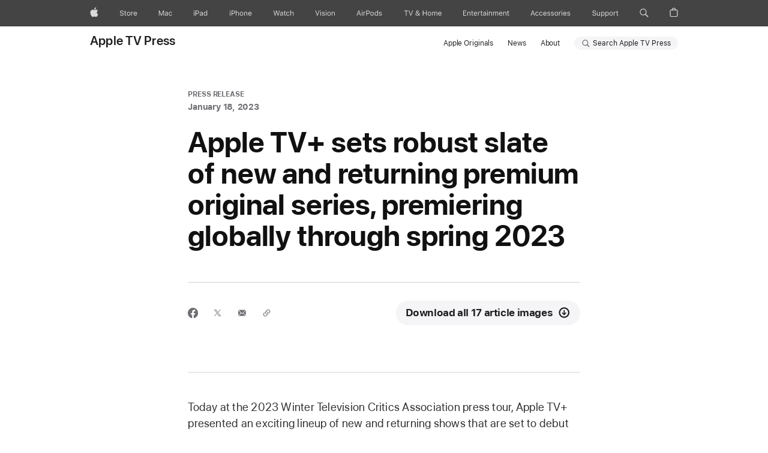

--- FILE ---
content_type: text/html;charset=utf-8
request_url: https://www.apple.com/tv-pr/news/2023/01/apple-tv-sets-robust-slate-of-new-and-returning-premium-original-series-premiering-globally-through-spring-2023/
body_size: 49830
content:
<!DOCTYPE html>

<html class="no-js" xmlns="http://www.w3.org/1999/xhtml" xml:lang="en-US" lang="en-US" dir="ltr" prefix="og: http://ogp.me/ns#">
	

	<head>































<meta charset="utf-8" />


	
	<!--no hreflang found-->



	<meta name="referrer" content="origin" />
	<meta name="referrer" content="origin-when-cross-origin" />




<meta name="viewport" content="width=device-width, initial-scale=1, viewport-fit=cover" />


	
		<link rel="stylesheet" type="text/css" href="https://www.apple.com/api-www/global-elements/global-header/v1/assets/globalheader.css" />
	
	<link rel="stylesheet" type="text/css" href="/ac/localnav/8/styles/ac-localnav.built.css" />
	<link rel="stylesheet" type="text/css" href="/ac/globalfooter/8/en_US/styles/ac-globalfooter.built.css" />


		
	
	
	<meta name="Description" content="At the 2023 Winter Television Critics Association press tour, Apple TV+ presented an exciting lineup of new and returning shows."/>
	<meta property="og:image" content="https://www.apple.com/tv-pr/placeholders/1200x630_AppleTVPlus.jpg?1674089806588"/>
	
	
	
		<meta property="og:title" content="Apple TV+ sets robust slate of new and returning premium original series, premiering globally through spring 2023"/>
	
	<meta property="og:description" content="At the 2023 Winter Television Critics Association press tour, Apple TV+ presented an exciting lineup of new and returning shows."/>
	<meta property="og:url" content="https://www.apple.com/tv-pr/news/2023/01/apple-tv-sets-robust-slate-of-new-and-returning-premium-original-series-premiering-globally-through-spring-2023/"/>
	<meta property="og:locale" content="en_US"/>
	
	<meta property="og:site_name" content="Apple TV Press"/>
	
	
	<meta property="og:type" content="website"/>
	
	<meta name="twitter:site" content="@Apple"/>
	<meta name="twitter:card" content="summary_large_image"/>

	<meta property="analytics-track" content="Apple TV Press - Apple TV+ sets robust slate of new and returning premium original series, premiering globally through spring 2023"/>
	<meta property="analytics-s-channel" content="appletvpluspress"/>













	<meta property="analytics-s-bucket-0" content="appleusatvpr"/>
	<meta property="analytics-s-bucket-1" content="appleusatvpr"/>
	<meta property="analytics-s-bucket-2" content="appleusatvpr"/>



    
    <link rel="canonical" href="https://www.apple.com/tv-pr/news/2023/01/apple-tv-sets-robust-slate-of-new-and-returning-premium-original-series-premiering-globally-through-spring-2023/"/>
	
   	<title>Apple TV+ sets robust slate of new and returning premium original series, premiering globally through spring 2023 - Apple TV Press </title>
	
   	
    	
    
    <link rel="stylesheet" href="//www.apple.com/wss/fonts?families=SF+Pro,v3|SF+Pro+Icons,v3"/>
	<style>
		@font-face {
			font-family: 'social-media-icons';
			src: url(/tv-pr/press/static/social-media-icons.eot?v1);
			src: url(/tv-pr/press/static/social-media-icons.eot?v1) format('embedded-opentype'), url(/tv-pr/press/static/social-media-icons.ttf?v1) format('truetype'), url(/tv-pr/press/static/social-media-icons.woff?v1) format('woff');
		}
	</style>
	<link rel="stylesheet" href="/tv-pr/press/styles/main.built.css" type="text/css"/>
	
	<link rel="stylesheet" href="/tv-pr/press/styles/post.built.css" type="text/css"/>
	
	
	
    
    
	
	
	
	
	
	
	
	
	<link rel="alternate" type="application/rss+xml" title="Apple TV News RSS feed" href="https://www.apple.com/tv-pr/news-feed.xml"/>

	<script src="/tv-pr/press/scripts/head.built.js" type="text/javascript" charset="utf-8"></script>
	
		
			<link rel="alternate" href="/tv-pr/news/2023/01/apple-tv-sets-robust-slate-of-new-and-returning-premium-original-series-premiering-globally-through-spring-2023/" hreflang="en-US"/>
		
			<link rel="alternate" href="/au/tv-pr/news/2023/01/apple-tv-sets-robust-slate-of-new-and-returning-premium-original-series-premiering-globally-through-spring-2023/" hreflang="en-AU"/>
		
			<link rel="alternate" href="/uk/tv-pr/news/2023/01/apple-tv-sets-robust-slate-of-new-and-returning-premium-original-series-premiering-globally-through-spring-2023/" hreflang="en-GB"/>
		
	
</head> 
	





    
    

        <body class="page-post globalnav-scrim globalheader-dark">
    
















<meta name="globalnav-store-key" content="SFX9YPYY9PPXCU9KH" />
<meta name="globalnav-submenus-enabled" content="false" />

    <div id="globalheader"><aside id="globalmessage-segment" lang="en-US" dir="ltr" class="globalmessage-segment"><ul data-strings="{&quot;view&quot;:&quot;{%STOREFRONT%} Store Home&quot;,&quot;segments&quot;:{&quot;smb&quot;:&quot;Business Store Home&quot;,&quot;eduInd&quot;:&quot;Education Store Home&quot;,&quot;other&quot;:&quot;Store Home&quot;},&quot;exit&quot;:&quot;Exit&quot;}" class="globalmessage-segment-content"></ul></aside><nav id="globalnav" lang="en-US" dir="ltr" aria-label="Global" data-analytics-element-engagement-start="globalnav:onFlyoutOpen" data-analytics-element-engagement-end="globalnav:onFlyoutClose" data-store-api="/[storefront]/shop/bag/status" data-analytics-activitymap-region-id="global nav" data-analytics-region="global nav" class="globalnav no-js   "><div class="globalnav-content"><div class="globalnav-item globalnav-menuback"><button aria-label="Main menu" class="globalnav-menuback-button"><span class="globalnav-chevron-icon"><svg height="48" viewBox="0 0 9 48" width="9" xmlns="http://www.w3.org/2000/svg"><path d="m1.5618 24.0621 6.5581-6.4238c.2368-.2319.2407-.6118.0088-.8486-.2324-.2373-.6123-.2407-.8486-.0088l-7 6.8569c-.1157.1138-.1807.2695-.1802.4316.001.1621.0674.3174.1846.4297l7 6.7241c.1162.1118.2661.1675.4155.1675.1577 0 .3149-.062.4326-.1846.2295-.2388.2222-.6187-.0171-.8481z"/></svg></span></button></div><ul id="globalnav-list" class="globalnav-list"><li data-analytics-element-engagement="globalnav hover - apple" class="
				globalnav-item
				globalnav-item-apple
				
				
			"><a href="/" data-globalnav-item-name="apple" data-analytics-title="apple home" aria-label="Apple" class="globalnav-link globalnav-link-apple"><span class="globalnav-image-regular globalnav-link-image"><svg height="44" viewBox="0 0 14 44" width="14" xmlns="http://www.w3.org/2000/svg"><path d="m13.0729 17.6825a3.61 3.61 0 0 0 -1.7248 3.0365 3.5132 3.5132 0 0 0 2.1379 3.2223 8.394 8.394 0 0 1 -1.0948 2.2618c-.6816.9812-1.3943 1.9623-2.4787 1.9623s-1.3633-.63-2.613-.63c-1.2187 0-1.6525.6507-2.644.6507s-1.6834-.9089-2.4787-2.0243a9.7842 9.7842 0 0 1 -1.6628-5.2776c0-3.0984 2.014-4.7405 3.9969-4.7405 1.0535 0 1.9314.6919 2.5924.6919.63 0 1.6112-.7333 2.8092-.7333a3.7579 3.7579 0 0 1 3.1604 1.5802zm-3.7284-2.8918a3.5615 3.5615 0 0 0 .8469-2.22 1.5353 1.5353 0 0 0 -.031-.32 3.5686 3.5686 0 0 0 -2.3445 1.2084 3.4629 3.4629 0 0 0 -.8779 2.1585 1.419 1.419 0 0 0 .031.2892 1.19 1.19 0 0 0 .2169.0207 3.0935 3.0935 0 0 0 2.1586-1.1368z"/></svg></span><span class="globalnav-image-compact globalnav-link-image"><svg height="48" viewBox="0 0 17 48" width="17" xmlns="http://www.w3.org/2000/svg"><path d="m15.5752 19.0792a4.2055 4.2055 0 0 0 -2.01 3.5376 4.0931 4.0931 0 0 0 2.4908 3.7542 9.7779 9.7779 0 0 1 -1.2755 2.6351c-.7941 1.1431-1.6244 2.2862-2.8878 2.2862s-1.5883-.734-3.0443-.734c-1.42 0-1.9252.7581-3.08.7581s-1.9611-1.0589-2.8876-2.3584a11.3987 11.3987 0 0 1 -1.9373-6.1487c0-3.61 2.3464-5.523 4.6566-5.523 1.2274 0 2.25.8062 3.02.8062.734 0 1.8771-.8543 3.2729-.8543a4.3778 4.3778 0 0 1 3.6822 1.841zm-6.8586-2.0456a1.3865 1.3865 0 0 1 -.2527-.024 1.6557 1.6557 0 0 1 -.0361-.337 4.0341 4.0341 0 0 1 1.0228-2.5148 4.1571 4.1571 0 0 1 2.7314-1.4078 1.7815 1.7815 0 0 1 .0361.373 4.1487 4.1487 0 0 1 -.9867 2.587 3.6039 3.6039 0 0 1 -2.5148 1.3236z"/></svg></span><span class="globalnav-link-text">Apple</span></a></li><li data-topnav-flyout-item="menu" data-topnav-flyout-label="Menu" role="none" class="globalnav-item globalnav-menu"><div data-topnav-flyout="menu" class="globalnav-flyout"><div class="globalnav-menu-list"><div data-analytics-element-engagement="globalnav hover - store" class="
				globalnav-item
				globalnav-item-store
				globalnav-item-menu
				
			"><ul role="none" class="globalnav-submenu-trigger-group"><li class="globalnav-submenu-trigger-item"><a href="/us/shop/goto/store" data-globalnav-item-name="store" data-topnav-flyout-trigger-compact="true" data-analytics-title="store" data-analytics-element-engagement="hover - store" aria-label="Store" class="globalnav-link globalnav-submenu-trigger-link globalnav-link-store"><span class="globalnav-link-text-container"><span class="globalnav-image-regular globalnav-link-image"><svg height="44" viewBox="0 0 30 44" width="30" xmlns="http://www.w3.org/2000/svg"><path d="m26.5679 20.4629c1.002 0 1.67.738 1.693 1.857h-3.48c.076-1.119.779-1.857 1.787-1.857zm2.754 2.672v-.387c0-1.963-1.037-3.176-2.742-3.176-1.735 0-2.848 1.289-2.848 3.276 0 1.998 1.096 3.263 2.848 3.263 1.383 0 2.367-.668 2.66-1.746h-1.008c-.264.557-.814.856-1.629.856-1.072 0-1.769-.791-1.822-2.039v-.047zm-9.547-3.451h.96v.937h.094c.188-.615.914-1.049 1.752-1.049.164 0 .375.012.504.03v1.007c-.082-.023-.445-.058-.644-.058-.961 0-1.659 1.098-1.659 1.535v3.914h-1.007zm-4.27 5.519c-1.195 0-1.869-.867-1.869-2.361 0-1.5.674-2.361 1.869-2.361 1.196 0 1.87.861 1.87 2.361 0 1.494-.674 2.361-1.87 2.361zm0-5.631c-1.798 0-2.912 1.237-2.912 3.27 0 2.027 1.114 3.269 2.912 3.269 1.799 0 2.913-1.242 2.913-3.269 0-2.033-1.114-3.27-2.913-3.27zm-5.478-1.475v1.635h1.407v.843h-1.407v3.575c0 .744.282 1.06.938 1.06.182 0 .281-.006.469-.023v.849c-.199.035-.393.059-.592.059-1.301 0-1.822-.481-1.822-1.688v-3.832h-1.02v-.843h1.02v-1.635zm-8.103 5.694c.129.885.973 1.447 2.174 1.447 1.137 0 1.975-.615 1.975-1.453 0-.72-.527-1.177-1.693-1.47l-1.084-.282c-1.53-.386-2.192-1.078-2.192-2.279 0-1.436 1.201-2.408 2.988-2.408 1.635 0 2.854.972 2.942 2.338h-1.061c-.146-.867-.861-1.383-1.916-1.383-1.125 0-1.869.562-1.869 1.418 0 .662.463 1.043 1.629 1.342l.885.234c1.752.439 2.455 1.119 2.455 2.361 0 1.553-1.225 2.543-3.158 2.543-1.793 0-3.03-.949-3.141-2.408z"/></svg></span><span class="globalnav-link-text">Store</span></span></a></li></ul></div><div data-analytics-element-engagement="globalnav hover - mac" class="
				globalnav-item
				globalnav-item-mac
				globalnav-item-menu
				
			"><ul role="none" class="globalnav-submenu-trigger-group"><li class="globalnav-submenu-trigger-item"><a href="/mac/" data-globalnav-item-name="mac" data-topnav-flyout-trigger-compact="true" data-analytics-title="mac" data-analytics-element-engagement="hover - mac" aria-label="Mac" class="globalnav-link globalnav-submenu-trigger-link globalnav-link-mac"><span class="globalnav-link-text-container"><span class="globalnav-image-regular globalnav-link-image"><svg height="44" viewBox="0 0 23 44" width="23" xmlns="http://www.w3.org/2000/svg"><path d="m8.1558 25.9987v-6.457h-.0703l-2.666 6.457h-.8907l-2.666-6.457h-.0703v6.457h-.9844v-8.4551h1.2246l2.8945 7.0547h.0938l2.8945-7.0547h1.2246v8.4551zm2.5166-1.7696c0-1.1309.832-1.7812 2.3027-1.8691l1.8223-.1113v-.5742c0-.7793-.4863-1.207-1.4297-1.207-.7559 0-1.2832.2871-1.4238.7852h-1.0195c.1348-1.0137 1.1309-1.6816 2.4785-1.6816 1.541 0 2.4023.791 2.4023 2.1035v4.3242h-.9609v-.9318h-.0938c-.4102.6738-1.1016 1.043-1.9453 1.043-1.2246 0-2.1328-.7266-2.1328-1.8809zm4.125-.5859v-.5801l-1.6992.1113c-.9609.0645-1.3828.3984-1.3828 1.0312 0 .6445.5449 1.0195 1.2773 1.0195 1.0371.0001 1.8047-.6796 1.8047-1.5819zm6.958-2.0273c-.1641-.627-.7207-1.1367-1.6289-1.1367-1.1367 0-1.8516.9082-1.8516 2.3379 0 1.459.7266 2.3848 1.8516 2.3848.8496 0 1.4414-.3926 1.6289-1.1074h1.0195c-.1816 1.1602-1.125 2.0156-2.6426 2.0156-1.7695 0-2.9004-1.2832-2.9004-3.293 0-1.9688 1.125-3.2461 2.8945-3.2461 1.5352 0 2.4727.9199 2.6484 2.0449z"/></svg></span><span class="globalnav-link-text">Mac</span></span></a></li></ul></div><div data-analytics-element-engagement="globalnav hover - ipad" class="
				globalnav-item
				globalnav-item-ipad
				globalnav-item-menu
				
			"><ul role="none" class="globalnav-submenu-trigger-group"><li class="globalnav-submenu-trigger-item"><a href="/ipad/" data-globalnav-item-name="ipad" data-topnav-flyout-trigger-compact="true" data-analytics-title="ipad" data-analytics-element-engagement="hover - ipad" aria-label="iPad" class="globalnav-link globalnav-submenu-trigger-link globalnav-link-ipad"><span class="globalnav-link-text-container"><span class="globalnav-image-regular globalnav-link-image"><svg height="44" viewBox="0 0 24 44" width="24" xmlns="http://www.w3.org/2000/svg"><path d="m14.9575 23.7002c0 .902-.768 1.582-1.805 1.582-.732 0-1.277-.375-1.277-1.02 0-.632.422-.966 1.383-1.031l1.699-.111zm-1.395-4.072c-1.347 0-2.343.668-2.478 1.681h1.019c.141-.498.668-.785 1.424-.785.944 0 1.43.428 1.43 1.207v.574l-1.822.112c-1.471.088-2.303.738-2.303 1.869 0 1.154.908 1.881 2.133 1.881.844 0 1.535-.369 1.945-1.043h.094v.931h.961v-4.324c0-1.312-.862-2.103-2.403-2.103zm6.769 5.575c-1.155 0-1.846-.885-1.846-2.361 0-1.471.697-2.362 1.846-2.362 1.142 0 1.857.914 1.857 2.362 0 1.459-.709 2.361-1.857 2.361zm1.834-8.027v3.503h-.088c-.358-.691-1.102-1.107-1.981-1.107-1.605 0-2.654 1.289-2.654 3.27 0 1.986 1.037 3.269 2.654 3.269.873 0 1.623-.416 2.022-1.119h.093v1.008h.961v-8.824zm-15.394 4.869h-1.863v-3.563h1.863c1.225 0 1.899.639 1.899 1.799 0 1.119-.697 1.764-1.899 1.764zm.276-4.5h-3.194v8.455h1.055v-3.018h2.127c1.588 0 2.719-1.119 2.719-2.701 0-1.611-1.108-2.736-2.707-2.736zm-6.064 8.454h1.008v-6.316h-1.008zm-.199-8.237c0-.387.316-.704.703-.704s.703.317.703.704c0 .386-.316.703-.703.703s-.703-.317-.703-.703z"/></svg></span><span class="globalnav-link-text">iPad</span></span></a></li></ul></div><div data-analytics-element-engagement="globalnav hover - iphone" class="
				globalnav-item
				globalnav-item-iphone
				globalnav-item-menu
				
			"><ul role="none" class="globalnav-submenu-trigger-group"><li class="globalnav-submenu-trigger-item"><a href="/iphone/" data-globalnav-item-name="iphone" data-topnav-flyout-trigger-compact="true" data-analytics-title="iphone" data-analytics-element-engagement="hover - iphone" aria-label="iPhone" class="globalnav-link globalnav-submenu-trigger-link globalnav-link-iphone"><span class="globalnav-link-text-container"><span class="globalnav-image-regular globalnav-link-image"><svg height="44" viewBox="0 0 38 44" width="38" xmlns="http://www.w3.org/2000/svg"><path d="m32.7129 22.3203h3.48c-.023-1.119-.691-1.857-1.693-1.857-1.008 0-1.711.738-1.787 1.857zm4.459 2.045c-.293 1.078-1.277 1.746-2.66 1.746-1.752 0-2.848-1.266-2.848-3.264 0-1.986 1.113-3.275 2.848-3.275 1.705 0 2.742 1.213 2.742 3.176v.386h-4.541v.047c.053 1.248.75 2.039 1.822 2.039.815 0 1.366-.298 1.629-.855zm-12.282-4.682h.961v.996h.094c.316-.697.932-1.107 1.898-1.107 1.418 0 2.209.838 2.209 2.338v4.09h-1.007v-3.844c0-1.137-.481-1.676-1.489-1.676s-1.658.674-1.658 1.781v3.739h-1.008zm-2.499 3.158c0-1.5-.674-2.361-1.869-2.361-1.196 0-1.87.861-1.87 2.361 0 1.495.674 2.362 1.87 2.362 1.195 0 1.869-.867 1.869-2.362zm-4.782 0c0-2.033 1.114-3.269 2.913-3.269 1.798 0 2.912 1.236 2.912 3.269 0 2.028-1.114 3.27-2.912 3.27-1.799 0-2.913-1.242-2.913-3.27zm-6.636-5.666h1.008v3.504h.093c.317-.697.979-1.107 1.946-1.107 1.336 0 2.179.855 2.179 2.338v4.09h-1.007v-3.844c0-1.119-.504-1.676-1.459-1.676-1.131 0-1.752.715-1.752 1.781v3.739h-1.008zm-6.015 4.87h1.863c1.202 0 1.899-.645 1.899-1.764 0-1.16-.674-1.799-1.899-1.799h-1.863zm2.139-4.5c1.599 0 2.707 1.125 2.707 2.736 0 1.582-1.131 2.701-2.719 2.701h-2.127v3.018h-1.055v-8.455zm-6.114 8.454h1.008v-6.316h-1.008zm-.2-8.238c0-.386.317-.703.703-.703.387 0 .704.317.704.703 0 .387-.317.704-.704.704-.386 0-.703-.317-.703-.704z"/></svg></span><span class="globalnav-link-text">iPhone</span></span></a></li></ul></div><div data-analytics-element-engagement="globalnav hover - watch" class="
				globalnav-item
				globalnav-item-watch
				globalnav-item-menu
				
			"><ul role="none" class="globalnav-submenu-trigger-group"><li class="globalnav-submenu-trigger-item"><a href="/watch/" data-globalnav-item-name="watch" data-topnav-flyout-trigger-compact="true" data-analytics-title="watch" data-analytics-element-engagement="hover - watch" aria-label="Watch" class="globalnav-link globalnav-submenu-trigger-link globalnav-link-watch"><span class="globalnav-link-text-container"><span class="globalnav-image-regular globalnav-link-image"><svg height="44" viewBox="0 0 35 44" width="35" xmlns="http://www.w3.org/2000/svg"><path d="m28.9819 17.1758h1.008v3.504h.094c.316-.697.978-1.108 1.945-1.108 1.336 0 2.18.856 2.18 2.338v4.09h-1.008v-3.844c0-1.119-.504-1.675-1.459-1.675-1.131 0-1.752.715-1.752 1.781v3.738h-1.008zm-2.42 4.441c-.164-.627-.721-1.136-1.629-1.136-1.137 0-1.852.908-1.852 2.338 0 1.459.727 2.384 1.852 2.384.849 0 1.441-.392 1.629-1.107h1.019c-.182 1.16-1.125 2.016-2.642 2.016-1.77 0-2.901-1.284-2.901-3.293 0-1.969 1.125-3.247 2.895-3.247 1.535 0 2.472.92 2.648 2.045zm-6.533-3.568v1.635h1.407v.844h-1.407v3.574c0 .744.282 1.06.938 1.06.182 0 .281-.006.469-.023v.85c-.2.035-.393.058-.592.058-1.301 0-1.822-.48-1.822-1.687v-3.832h-1.02v-.844h1.02v-1.635zm-4.2 5.596v-.58l-1.699.111c-.961.064-1.383.398-1.383 1.031 0 .645.545 1.02 1.277 1.02 1.038 0 1.805-.68 1.805-1.582zm-4.125.586c0-1.131.832-1.782 2.303-1.869l1.822-.112v-.574c0-.779-.486-1.207-1.43-1.207-.755 0-1.283.287-1.423.785h-1.02c.135-1.014 1.131-1.682 2.479-1.682 1.541 0 2.402.792 2.402 2.104v4.324h-.961v-.931h-.094c-.41.673-1.101 1.043-1.945 1.043-1.225 0-2.133-.727-2.133-1.881zm-7.684 1.769h-.996l-2.303-8.455h1.101l1.682 6.873h.07l1.893-6.873h1.066l1.893 6.873h.07l1.682-6.873h1.101l-2.302 8.455h-.996l-1.946-6.674h-.07z"/></svg></span><span class="globalnav-link-text">Watch</span></span></a></li></ul></div><div data-analytics-element-engagement="globalnav hover - vision" class="
				globalnav-item
				globalnav-item-vision
				globalnav-item-menu
				
			"><ul role="none" class="globalnav-submenu-trigger-group"><li class="globalnav-submenu-trigger-item"><a href="/apple-vision-pro/" data-globalnav-item-name="vision" data-topnav-flyout-trigger-compact="true" data-analytics-title="vision" data-analytics-element-engagement="hover - vision" aria-label="Vision" class="globalnav-link globalnav-submenu-trigger-link globalnav-link-vision"><span class="globalnav-link-text-container"><span class="globalnav-image-regular globalnav-link-image"><svg xmlns="http://www.w3.org/2000/svg" width="34" height="44" viewBox="0 0 34 44"><path d="m.4043,17.5449h1.1074l2.4844,7.0898h.0938l2.4844-7.0898h1.1074l-3.1172,8.4551h-1.043L.4043,17.5449Zm8.3467.2168c0-.3867.3164-.7031.7031-.7031s.7031.3164.7031.7031-.3164.7031-.7031.7031-.7031-.3164-.7031-.7031Zm.1875,1.9219h1.0195v6.3164h-1.0195v-6.3164Zm2.499,4.7051h1.043c.1699.5273.6738.873,1.4824.873.8496,0,1.4531-.4043,1.4531-.9785v-.0117c0-.4277-.3223-.7266-1.1016-.9141l-.9785-.2344c-1.1836-.2812-1.7168-.7969-1.7168-1.7051v-.0059c0-1.0488,1.0078-1.8398,2.3496-1.8398,1.3242,0,2.2441.6621,2.3848,1.6934h-1.002c-.1348-.498-.627-.8438-1.3887-.8438-.75,0-1.3008.3867-1.3008.9434v.0117c0,.4277.3164.6973,1.0605.8789l.9727.2344c1.1895.2871,1.7637.8027,1.7637,1.7051v.0117c0,1.125-1.0957,1.9043-2.5312,1.9043-1.4062,0-2.373-.6797-2.4902-1.7227Zm6.3203-6.627c0-.3867.3164-.7031.7031-.7031s.7031.3164.7031.7031-.3164.7031-.7031.7031-.7031-.3164-.7031-.7031Zm.1875,1.9219h1.0195v6.3164h-1.0195v-6.3164Zm2.5049,3.1641v-.0117c0-2.0273,1.1133-3.2637,2.9121-3.2637s2.9121,1.2363,2.9121,3.2637v.0117c0,2.0215-1.1133,3.2637-2.9121,3.2637s-2.9121-1.2422-2.9121-3.2637Zm4.7812,0v-.0117c0-1.4941-.6738-2.3613-1.8691-2.3613s-1.8691.8672-1.8691,2.3613v.0117c0,1.4883.6738,2.3613,1.8691,2.3613s1.8691-.873,1.8691-2.3613Zm2.5049-3.1641h1.0195v.9492h.0938c.3164-.668.9082-1.0605,1.8398-1.0605,1.418,0,2.209.8379,2.209,2.3379v4.0898h-1.0195v-3.8438c0-1.1367-.4688-1.6816-1.4766-1.6816s-1.6465.6797-1.6465,1.7871v3.7383h-1.0195v-6.3164Z"></path></svg>
</span><span class="globalnav-link-text">Vision</span></span></a></li></ul></div><div data-analytics-element-engagement="globalnav hover - airpods" class="
				globalnav-item
				globalnav-item-airpods
				globalnav-item-menu
				
			"><ul role="none" class="globalnav-submenu-trigger-group"><li class="globalnav-submenu-trigger-item"><a href="/airpods/" data-globalnav-item-name="airpods" data-topnav-flyout-trigger-compact="true" data-analytics-title="airpods" data-analytics-element-engagement="hover - airpods" aria-label="AirPods" class="globalnav-link globalnav-submenu-trigger-link globalnav-link-airpods"><span class="globalnav-link-text-container"><span class="globalnav-image-regular globalnav-link-image"><svg height="44" viewBox="0 0 43 44" width="43" xmlns="http://www.w3.org/2000/svg"><path d="m11.7153 19.6836h.961v.937h.094c.187-.615.914-1.048 1.752-1.048.164 0 .375.011.504.029v1.008c-.082-.024-.446-.059-.645-.059-.961 0-1.658.645-1.658 1.535v3.914h-1.008zm28.135-.111c1.324 0 2.244.656 2.379 1.693h-.996c-.135-.504-.627-.838-1.389-.838-.75 0-1.336.381-1.336.943 0 .434.352.704 1.096.885l.973.235c1.189.287 1.763.802 1.763 1.711 0 1.13-1.095 1.91-2.531 1.91-1.406 0-2.373-.674-2.484-1.723h1.037c.17.533.674.873 1.482.873.85 0 1.459-.404 1.459-.984 0-.434-.328-.727-1.002-.891l-1.084-.264c-1.183-.287-1.722-.796-1.722-1.71 0-1.049 1.013-1.84 2.355-1.84zm-6.665 5.631c-1.155 0-1.846-.885-1.846-2.362 0-1.471.697-2.361 1.846-2.361 1.142 0 1.857.914 1.857 2.361 0 1.459-.709 2.362-1.857 2.362zm1.834-8.028v3.504h-.088c-.358-.691-1.102-1.107-1.981-1.107-1.605 0-2.654 1.289-2.654 3.269 0 1.987 1.037 3.27 2.654 3.27.873 0 1.623-.416 2.022-1.119h.094v1.007h.961v-8.824zm-9.001 8.028c-1.195 0-1.869-.868-1.869-2.362 0-1.5.674-2.361 1.869-2.361 1.196 0 1.869.861 1.869 2.361 0 1.494-.673 2.362-1.869 2.362zm0-5.631c-1.799 0-2.912 1.236-2.912 3.269 0 2.028 1.113 3.27 2.912 3.27s2.912-1.242 2.912-3.27c0-2.033-1.113-3.269-2.912-3.269zm-17.071 6.427h1.008v-6.316h-1.008zm-.199-8.238c0-.387.317-.703.703-.703.387 0 .703.316.703.703s-.316.703-.703.703c-.386 0-.703-.316-.703-.703zm-6.137 4.922 1.324-3.773h.093l1.325 3.773zm1.892-5.139h-1.043l-3.117 8.455h1.107l.85-2.42h3.363l.85 2.42h1.107zm14.868 4.5h-1.864v-3.562h1.864c1.224 0 1.898.639 1.898 1.799 0 1.119-.697 1.763-1.898 1.763zm.275-4.5h-3.193v8.455h1.054v-3.017h2.127c1.588 0 2.719-1.119 2.719-2.701 0-1.612-1.107-2.737-2.707-2.737z"/></svg></span><span class="globalnav-link-text">AirPods</span></span></a></li></ul></div><div data-analytics-element-engagement="globalnav hover - tv-home" class="
				globalnav-item
				globalnav-item-tv-home
				globalnav-item-menu
				
			"><ul role="none" class="globalnav-submenu-trigger-group"><li class="globalnav-submenu-trigger-item"><a href="/tv-home/" data-globalnav-item-name="tv-home" data-topnav-flyout-trigger-compact="true" data-analytics-title="tv &amp; home" data-analytics-element-engagement="hover - tv &amp; home" aria-label="TV and Home" class="globalnav-link globalnav-submenu-trigger-link globalnav-link-tv-home"><span class="globalnav-link-text-container"><span class="globalnav-image-regular globalnav-link-image"><svg height="44" viewBox="0 0 65 44" width="65" xmlns="http://www.w3.org/2000/svg"><path d="m4.3755 26v-7.5059h-2.7246v-.9492h6.5039v.9492h-2.7246v7.5059zm7.7314 0-3.1172-8.4551h1.1074l2.4844 7.0898h.0938l2.4844-7.0898h1.1074l-3.1172 8.4551zm13.981-.8438c-.7207.6328-1.7109 1.002-2.7363 1.002-1.6816 0-2.8594-.9961-2.8594-2.4141 0-1.002.5449-1.7637 1.6758-2.3613.0762-.0352.2344-.1172.3281-.1641-.7793-.8203-1.0605-1.3652-1.0605-1.9805 0-1.084.9199-1.8926 2.1562-1.8926 1.248 0 2.1562.7969 2.1562 1.9043 0 .8672-.5215 1.5-1.8281 2.1855l2.1152 2.2734c.2637-.5273.3984-1.2188.3984-2.2734v-.1465h.9844v.1523c0 1.3125-.2344 2.2676-.6973 2.9824l1.4708 1.5764h-1.3242zm-4.541-1.4824c0 .9492.7676 1.5938 1.8984 1.5938.7676 0 1.5586-.3047 2.0215-.791l-2.3906-2.6133c-.0645.0234-.2168.0996-.2988.1406-.8145.4219-1.2305 1.0078-1.2305 1.6699zm3.2109-4.3886c0-.6562-.4746-1.1016-1.1602-1.1016-.6738 0-1.1543.457-1.1543 1.1133 0 .4688.2402.8789.9082 1.541 1.0313-.5274 1.4063-.9492 1.4063-1.5527zm13.5176 6.7148v-3.8496h-4.6406v3.8496h-1.0547v-8.4551h1.0547v3.6562h4.6406v-3.6562h1.0547v8.4551zm2.6455-3.1582c0-2.0332 1.1133-3.2695 2.9121-3.2695s2.9121 1.2363 2.9121 3.2695c0 2.0273-1.1133 3.2695-2.9121 3.2695s-2.9121-1.2422-2.9121-3.2695zm4.7812 0c0-1.5-.6738-2.3613-1.8691-2.3613s-1.8691.8613-1.8691 2.3613c0 1.4941.6738 2.3613 1.8691 2.3613s1.8691-.8672 1.8691-2.3613zm2.5054-3.1582h.9609v.9961h.0938c.2871-.7031.9199-1.1074 1.7637-1.1074.8555 0 1.4531.4512 1.7461 1.1074h.0938c.3398-.668 1.0605-1.1074 1.9336-1.1074 1.2891 0 2.0098.7383 2.0098 2.0625v4.3652h-1.0078v-4.1309c0-.9316-.4395-1.3887-1.3301-1.3887-.8789 0-1.4648.6562-1.4648 1.459v4.0606h-1.0078v-4.2891c0-.75-.5215-1.2305-1.3184-1.2305-.8262 0-1.4648.7148-1.4648 1.6055v3.9141h-1.0078v-6.3164zm15.5127 4.6816c-.293 1.0781-1.2773 1.7461-2.6602 1.7461-1.752 0-2.8477-1.2656-2.8477-3.2637 0-1.9863 1.1133-3.2754 2.8477-3.2754 1.7051 0 2.7422 1.2129 2.7422 3.1758v.3867h-4.541v.0469c.0527 1.248.75 2.0391 1.8223 2.0391.8145 0 1.3652-.2988 1.6289-.8555zm-4.459-2.0449h3.4805c-.0234-1.1191-.6914-1.8574-1.6934-1.8574-1.0078 0-1.7109.7383-1.7871 1.8574z"/></svg></span><span class="globalnav-link-text">TV &amp; Home</span></span></a></li></ul></div><div data-analytics-element-engagement="globalnav hover - entertainment" class="
				globalnav-item
				globalnav-item-entertainment
				globalnav-item-menu
				
			"><ul role="none" class="globalnav-submenu-trigger-group"><li class="globalnav-submenu-trigger-item"><a href="/entertainment/" data-globalnav-item-name="entertainment" data-topnav-flyout-trigger-compact="true" data-analytics-title="entertainment" data-analytics-element-engagement="hover - entertainment" aria-label="Entertainment" class="globalnav-link globalnav-submenu-trigger-link globalnav-link-entertainment"><span class="globalnav-link-text-container"><span class="globalnav-image-regular globalnav-link-image"><svg xmlns="http://www.w3.org/2000/svg" viewBox="0 0 77 44" width="77" height="44"><path d="m0 17.4863h5.2383v.9492h-4.1836v2.7129h3.9668v.9375h-3.9668v2.9062h4.1836v.9492h-5.2383zm6.8994 2.1387h1.0195v.9492h.0938c.3164-.668.9082-1.0605 1.8398-1.0605 1.418 0 2.209.8379 2.209 2.3379v4.0898h-1.0195v-3.8438c0-1.1367-.4688-1.6816-1.4766-1.6816s-1.6465.6797-1.6465 1.7871v3.7383h-1.0195zm7.2803 4.6758v-3.832h-.9961v-.8438h.9961v-1.6348h1.0547v1.6348h1.3828v.8438h-1.3828v3.5742c0 .7441.2578 1.043.9141 1.043.1816 0 .2812-.0059.4688-.0234v.8672c-.1992.0352-.3926.0586-.5918.0586-1.3009-.0001-1.8458-.4806-1.8458-1.6876zm3.4365-1.4942v-.0059c0-1.9512 1.1133-3.2871 2.8301-3.2871s2.7598 1.2773 2.7598 3.1641v.3984h-4.5469c.0293 1.3066.75 2.0684 1.875 2.0684.8555 0 1.3828-.4043 1.5527-.7852l.0234-.0527h1.0195l-.0117.0469c-.2168.8555-1.1191 1.6992-2.6074 1.6992-1.8046 0-2.8945-1.2656-2.8945-3.2461zm1.0606-.5449h3.4922c-.1055-1.248-.7969-1.8398-1.7285-1.8398-.9376 0-1.6524.6386-1.7637 1.8398zm5.9912-2.6367h1.0195v.9375h.0938c.2402-.6621.832-1.0488 1.6875-1.0488.1934 0 .4102.0234.5098.041v.9902c-.2109-.0352-.4043-.0586-.627-.0586-.9727 0-1.6641.6152-1.6641 1.541v3.9141h-1.0195zm4.9658 4.6758v-3.832h-.9961v-.8438h.9961v-1.6348h1.0547v1.6348h1.3828v.8438h-1.3828v3.5742c0 .7441.2578 1.043.9141 1.043.1816 0 .2812-.0059.4688-.0234v.8672c-.1992.0352-.3926.0586-.5918.0586-1.3009-.0001-1.8458-.4806-1.8458-1.6876zm3.4658-.1231v-.0117c0-1.125.832-1.7754 2.3027-1.8633l1.8105-.1113v-.5742c0-.7793-.4746-1.2012-1.418-1.2012-.7559 0-1.2539.2812-1.418.7734l-.0059.0176h-1.0195l.0059-.0352c.1641-.9902 1.125-1.6582 2.4727-1.6582 1.541 0 2.4023.791 2.4023 2.1035v4.3242h-1.0195v-.9316h-.0938c-.3984.6738-1.0605 1.043-1.9102 1.043-1.201 0-2.1092-.7265-2.1092-1.875zm2.3203.9903c1.0371 0 1.793-.6797 1.793-1.582v-.5742l-1.6875.1055c-.9609.0586-1.3828.3984-1.3828 1.0254v.0117c0 .6386.5449 1.0136 1.2773 1.0136zm4.3926-7.4649c0-.3867.3164-.7031.7031-.7031s.7031.3164.7031.7031-.3164.7031-.7031.7031-.7031-.3164-.7031-.7031zm.1875 1.9219h1.0195v6.3164h-1.0195zm2.8213 0h1.0195v.9492h.0938c.3164-.668.9082-1.0605 1.8398-1.0605 1.418 0 2.209.8379 2.209 2.3379v4.0898h-1.0195v-3.8438c0-1.1367-.4688-1.6816-1.4766-1.6816s-1.6465.6797-1.6465 1.7871v3.7383h-1.0195zm6.8818 0h1.0195v.9609h.0938c.2812-.6797.8789-1.0723 1.7051-1.0723.8555 0 1.4531.4512 1.7461 1.1074h.0938c.3398-.668 1.0605-1.1074 1.9336-1.1074 1.2891 0 2.0098.7383 2.0098 2.0625v4.3652h-1.0195v-4.1309c0-.9316-.4277-1.3945-1.3184-1.3945-.8789 0-1.459.6621-1.459 1.4648v4.0605h-1.0195v-4.2891c0-.75-.5156-1.2363-1.3125-1.2363-.8262 0-1.4531.7207-1.4531 1.6113v3.9141h-1.0195v-6.3162zm10.0049 3.1816v-.0059c0-1.9512 1.1133-3.2871 2.8301-3.2871s2.7598 1.2773 2.7598 3.1641v.3984h-4.5469c.0293 1.3066.75 2.0684 1.875 2.0684.8555 0 1.3828-.4043 1.5527-.7852l.0234-.0527h1.0195l-.0116.0469c-.2168.8555-1.1191 1.6992-2.6074 1.6992-1.8047 0-2.8946-1.2656-2.8946-3.2461zm1.0606-.5449h3.4922c-.1055-1.248-.7969-1.8398-1.7285-1.8398-.9376 0-1.6524.6386-1.7637 1.8398zm5.9912-2.6367h1.0195v.9492h.0938c.3164-.668.9082-1.0605 1.8398-1.0605 1.418 0 2.209.8379 2.209 2.3379v4.0898h-1.0195v-3.8438c0-1.1367-.4688-1.6816-1.4766-1.6816s-1.6465.6797-1.6465 1.7871v3.7383h-1.0195zm7.2802 4.6758v-3.832h-.9961v-.8438h.9961v-1.6348h1.0547v1.6348h1.3828v.8438h-1.3828v3.5742c0 .7441.2578 1.043.9141 1.043.1816 0 .2812-.0059.4688-.0234v.8672c-.1992.0352-.3926.0586-.5918.0586-1.3008-.0001-1.8458-.4806-1.8458-1.6876z"/></svg></span><span class="globalnav-link-text">Entertainment</span></span></a></li></ul></div><div data-analytics-element-engagement="globalnav hover - accessories" class="
				globalnav-item
				globalnav-item-accessories
				globalnav-item-menu
				
			"><ul role="none" class="globalnav-submenu-trigger-group"><li class="globalnav-submenu-trigger-item"><a href="/us/shop/goto/buy_accessories" data-globalnav-item-name="accessories" data-topnav-flyout-trigger-compact="true" data-analytics-title="accessories" data-analytics-element-engagement="hover - accessories" aria-label="Accessories" class="globalnav-link globalnav-submenu-trigger-link globalnav-link-accessories"><span class="globalnav-link-text-container"><span class="globalnav-image-regular globalnav-link-image"><svg height="44" viewBox="0 0 67 44" width="67" xmlns="http://www.w3.org/2000/svg"><path d="m5.6603 23.5715h-3.3633l-.8496 2.4199h-1.1074l3.1172-8.4551h1.043l3.1172 8.4551h-1.1075zm-3.0527-.8965h2.7422l-1.3242-3.7734h-.0938zm10.0986-1.0664c-.1641-.627-.7207-1.1367-1.6289-1.1367-1.1367 0-1.8516.9082-1.8516 2.3379 0 1.459.7266 2.3848 1.8516 2.3848.8496 0 1.4414-.3926 1.6289-1.1074h1.0195c-.1816 1.1602-1.125 2.0156-2.6426 2.0156-1.7695 0-2.9004-1.2832-2.9004-3.293 0-1.9688 1.125-3.2461 2.8945-3.2461 1.5352 0 2.4727.9199 2.6484 2.0449zm6.5947 0c-.1641-.627-.7207-1.1367-1.6289-1.1367-1.1367 0-1.8516.9082-1.8516 2.3379 0 1.459.7266 2.3848 1.8516 2.3848.8496 0 1.4414-.3926 1.6289-1.1074h1.0195c-.1816 1.1602-1.125 2.0156-2.6426 2.0156-1.7695 0-2.9004-1.2832-2.9004-3.293 0-1.9688 1.125-3.2461 2.8945-3.2461 1.5352 0 2.4727.9199 2.6484 2.0449zm7.5796 2.748c-.293 1.0781-1.2773 1.7461-2.6602 1.7461-1.752 0-2.8477-1.2656-2.8477-3.2637 0-1.9863 1.1133-3.2754 2.8477-3.2754 1.7051 0 2.7422 1.2129 2.7422 3.1758v.3867h-4.541v.0469c.0527 1.248.75 2.0391 1.8223 2.0391.8145 0 1.3652-.2988 1.6289-.8555zm-4.459-2.0449h3.4805c-.0234-1.1191-.6914-1.8574-1.6934-1.8574-1.0078 0-1.7109.7383-1.7871 1.8574zm8.212-2.748c1.3242 0 2.2441.6562 2.3789 1.6934h-.9961c-.1348-.5039-.627-.8379-1.3887-.8379-.75 0-1.3359.3809-1.3359.9434 0 .4336.3516.7031 1.0957.8848l.9727.2344c1.1895.2871 1.7637.8027 1.7637 1.7109 0 1.1309-1.0957 1.9102-2.5312 1.9102-1.4062 0-2.373-.6738-2.4844-1.7227h1.0371c.1699.5332.6738.873 1.4824.873.8496 0 1.459-.4043 1.459-.9844 0-.4336-.3281-.7266-1.002-.8906l-1.084-.2637c-1.1836-.2871-1.7227-.7969-1.7227-1.7109 0-1.0489 1.0137-1.8399 2.3555-1.8399zm6.0439 0c1.3242 0 2.2441.6562 2.3789 1.6934h-.9961c-.1348-.5039-.627-.8379-1.3887-.8379-.75 0-1.3359.3809-1.3359.9434 0 .4336.3516.7031 1.0957.8848l.9727.2344c1.1895.2871 1.7637.8027 1.7637 1.7109 0 1.1309-1.0957 1.9102-2.5312 1.9102-1.4062 0-2.373-.6738-2.4844-1.7227h1.0371c.1699.5332.6738.873 1.4824.873.8496 0 1.459-.4043 1.459-.9844 0-.4336-.3281-.7266-1.002-.8906l-1.084-.2637c-1.1836-.2871-1.7227-.7969-1.7227-1.7109 0-1.0489 1.0137-1.8399 2.3555-1.8399zm3.6357 3.2695c0-2.0332 1.1133-3.2695 2.9121-3.2695s2.9121 1.2363 2.9121 3.2695c0 2.0273-1.1133 3.2695-2.9121 3.2695s-2.9121-1.2422-2.9121-3.2695zm4.7813 0c0-1.5-.6738-2.3613-1.8691-2.3613s-1.8691.8613-1.8691 2.3613c0 1.4941.6738 2.3613 1.8691 2.3613s1.8691-.8672 1.8691-2.3613zm2.5054-3.1582h.9609v.9375h.0938c.1875-.6152.9141-1.0488 1.752-1.0488.1641 0 .375.0117.5039.0293v1.0078c-.082-.0234-.4453-.0586-.6445-.0586-.9609 0-1.6582.6445-1.6582 1.5352v3.9141h-1.0078v-6.3165zm4.2744-1.9219c0-.3867.3164-.7031.7031-.7031s.7031.3164.7031.7031-.3164.7031-.7031.7031-.7031-.3164-.7031-.7031zm.1992 1.9219h1.0078v6.3164h-1.0078zm8.001 4.6816c-.293 1.0781-1.2773 1.7461-2.6602 1.7461-1.752 0-2.8477-1.2656-2.8477-3.2637 0-1.9863 1.1133-3.2754 2.8477-3.2754 1.7051 0 2.7422 1.2129 2.7422 3.1758v.3867h-4.541v.0469c.0527 1.248.75 2.0391 1.8223 2.0391.8145 0 1.3652-.2988 1.6289-.8555zm-4.459-2.0449h3.4805c-.0234-1.1191-.6914-1.8574-1.6934-1.8574-1.0078 0-1.7109.7383-1.7871 1.8574zm8.2119-2.748c1.3242 0 2.2441.6562 2.3789 1.6934h-.9961c-.1348-.5039-.627-.8379-1.3887-.8379-.75 0-1.3359.3809-1.3359.9434 0 .4336.3516.7031 1.0957.8848l.9727.2344c1.1895.2871 1.7637.8027 1.7637 1.7109 0 1.1309-1.0957 1.9102-2.5312 1.9102-1.4062 0-2.373-.6738-2.4844-1.7227h1.0371c.1699.5332.6738.873 1.4824.873.8496 0 1.459-.4043 1.459-.9844 0-.4336-.3281-.7266-1.002-.8906l-1.084-.2637c-1.1836-.2871-1.7227-.7969-1.7227-1.7109 0-1.0489 1.0137-1.8399 2.3555-1.8399z"/></svg></span><span class="globalnav-link-text">Accessories</span></span></a></li></ul></div><div data-analytics-element-engagement="globalnav hover - support" class="
				globalnav-item
				globalnav-item-support
				globalnav-item-menu
				
			"><ul role="none" class="globalnav-submenu-trigger-group"><li class="globalnav-submenu-trigger-item"><a href="https://support.apple.com/?cid=gn-ols-home-hp-tab" data-globalnav-item-name="support" data-topnav-flyout-trigger-compact="true" data-analytics-title="support" data-analytics-element-engagement="hover - support" data-analytics-exit-link="true" aria-label="Support" class="globalnav-link globalnav-submenu-trigger-link globalnav-link-support"><span class="globalnav-link-text-container"><span class="globalnav-image-regular globalnav-link-image"><svg height="44" viewBox="0 0 44 44" width="44" xmlns="http://www.w3.org/2000/svg"><path d="m42.1206 18.0337v1.635h1.406v.844h-1.406v3.574c0 .744.281 1.06.937 1.06.182 0 .282-.006.469-.023v.849c-.199.036-.392.059-.592.059-1.3 0-1.822-.48-1.822-1.687v-3.832h-1.019v-.844h1.019v-1.635zm-6.131 1.635h.961v.937h.093c.188-.615.914-1.049 1.752-1.049.164 0 .375.012.504.03v1.008c-.082-.024-.445-.059-.644-.059-.961 0-1.659.644-1.659 1.535v3.914h-1.007zm-2.463 3.158c0-1.5-.674-2.361-1.869-2.361s-1.869.861-1.869 2.361c0 1.494.674 2.361 1.869 2.361s1.869-.867 1.869-2.361zm-4.781 0c0-2.033 1.113-3.27 2.912-3.27s2.912 1.237 2.912 3.27c0 2.027-1.113 3.27-2.912 3.27s-2.912-1.243-2.912-3.27zm-2.108 0c0-1.477-.692-2.361-1.846-2.361-1.143 0-1.863.908-1.863 2.361 0 1.447.72 2.361 1.857 2.361 1.16 0 1.852-.884 1.852-2.361zm1.043 0c0 1.975-1.049 3.27-2.655 3.27-.902 0-1.629-.393-1.974-1.061h-.094v3.059h-1.008v-8.426h.961v1.054h.094c.404-.726 1.16-1.166 2.021-1.166 1.612 0 2.655 1.284 2.655 3.27zm-8.048 0c0-1.477-.691-2.361-1.845-2.361-1.143 0-1.864.908-1.864 2.361 0 1.447.721 2.361 1.858 2.361 1.16 0 1.851-.884 1.851-2.361zm1.043 0c0 1.975-1.049 3.27-2.654 3.27-.902 0-1.629-.393-1.975-1.061h-.093v3.059h-1.008v-8.426h.961v1.054h.093c.405-.726 1.161-1.166 2.022-1.166 1.611 0 2.654 1.284 2.654 3.27zm-7.645 3.158h-.961v-.99h-.094c-.316.703-.99 1.102-1.957 1.102-1.418 0-2.156-.844-2.156-2.338v-4.09h1.008v3.844c0 1.136.422 1.664 1.43 1.664 1.113 0 1.722-.663 1.722-1.77v-3.738h1.008zm-11.69-2.209c.129.885.972 1.447 2.174 1.447 1.136 0 1.974-.615 1.974-1.453 0-.72-.527-1.177-1.693-1.47l-1.084-.282c-1.529-.386-2.192-1.078-2.192-2.279 0-1.435 1.202-2.408 2.989-2.408 1.634 0 2.853.973 2.941 2.338h-1.06c-.147-.867-.862-1.383-1.916-1.383-1.125 0-1.87.562-1.87 1.418 0 .662.463 1.043 1.629 1.342l.885.234c1.752.44 2.455 1.119 2.455 2.361 0 1.553-1.224 2.543-3.158 2.543-1.793 0-3.029-.949-3.141-2.408z"/></svg></span><span class="globalnav-link-text">Support</span></span></a></li></ul></div></div></div></li><li data-topnav-flyout-label="Search apple.com" data-analytics-title="open - search field" class="globalnav-item globalnav-search"><a role="button" id="globalnav-menubutton-link-search" href="/us/search" data-topnav-flyout-trigger-regular="true" data-topnav-flyout-trigger-compact="true" aria-label="Search apple.com" data-analytics-title="open - search field" class="globalnav-link globalnav-link-search"><span class="globalnav-image-regular"><svg xmlns="http://www.w3.org/2000/svg" width="15px" height="44px" viewBox="0 0 15 44">
<path d="M14.298,27.202l-3.87-3.87c0.701-0.929,1.122-2.081,1.122-3.332c0-3.06-2.489-5.55-5.55-5.55c-3.06,0-5.55,2.49-5.55,5.55 c0,3.061,2.49,5.55,5.55,5.55c1.251,0,2.403-0.421,3.332-1.122l3.87,3.87c0.151,0.151,0.35,0.228,0.548,0.228 s0.396-0.076,0.548-0.228C14.601,27.995,14.601,27.505,14.298,27.202z M1.55,20c0-2.454,1.997-4.45,4.45-4.45 c2.454,0,4.45,1.997,4.45,4.45S8.454,24.45,6,24.45C3.546,24.45,1.55,22.454,1.55,20z"/>
</svg>
</span><span class="globalnav-image-compact"><svg height="48" viewBox="0 0 17 48" width="17" xmlns="http://www.w3.org/2000/svg"><path d="m16.2294 29.9556-4.1755-4.0821a6.4711 6.4711 0 1 0 -1.2839 1.2625l4.2005 4.1066a.9.9 0 1 0 1.2588-1.287zm-14.5294-8.0017a5.2455 5.2455 0 1 1 5.2455 5.2527 5.2549 5.2549 0 0 1 -5.2455-5.2527z"/></svg></span></a><div id="globalnav-submenu-search" aria-labelledby="globalnav-menubutton-link-search" class="globalnav-flyout globalnav-submenu"><div class="globalnav-flyout-scroll-container"><div class="globalnav-flyout-content globalnav-submenu-content"><form action="/us/search" method="get" class="globalnav-searchfield"><div class="globalnav-searchfield-wrapper"><input placeholder="Search apple.com" aria-label="Search apple.com" autocorrect="off" autocapitalize="off" autocomplete="off" class="globalnav-searchfield-input"/><input id="globalnav-searchfield-src" type="hidden" name="src" value/><input type="hidden" name="type" value/><input type="hidden" name="page" value/><input type="hidden" name="locale" value/><button aria-label="Clear search" tabindex="-1" type="button" class="globalnav-searchfield-reset"><span class="globalnav-image-regular"><svg height="14" viewBox="0 0 14 14" width="14" xmlns="http://www.w3.org/2000/svg"><path d="m7 .0339a6.9661 6.9661 0 1 0 6.9661 6.9661 6.9661 6.9661 0 0 0 -6.9661-6.9661zm2.798 8.9867a.55.55 0 0 1 -.778.7774l-2.02-2.02-2.02 2.02a.55.55 0 0 1 -.7784-.7774l2.0206-2.0206-2.0204-2.02a.55.55 0 0 1 .7782-.7778l2.02 2.02 2.02-2.02a.55.55 0 0 1 .778.7778l-2.0203 2.02z"/></svg></span><span class="globalnav-image-compact"><svg height="16" viewBox="0 0 16 16" width="16" xmlns="http://www.w3.org/2000/svg"><path d="m0 8a8.0474 8.0474 0 0 1 7.9922-8 8.0609 8.0609 0 0 1 8.0078 8 8.0541 8.0541 0 0 1 -8 8 8.0541 8.0541 0 0 1 -8-8zm5.6549 3.2863 2.3373-2.353 2.3451 2.353a.6935.6935 0 0 0 .4627.1961.6662.6662 0 0 0 .6667-.6667.6777.6777 0 0 0 -.1961-.4706l-2.3451-2.3373 2.3529-2.3607a.5943.5943 0 0 0 .1961-.4549.66.66 0 0 0 -.6667-.6589.6142.6142 0 0 0 -.447.1961l-2.3686 2.3606-2.353-2.3527a.6152.6152 0 0 0 -.447-.1883.6529.6529 0 0 0 -.6667.651.6264.6264 0 0 0 .1961.4549l2.3451 2.3529-2.3451 2.353a.61.61 0 0 0 -.1961.4549.6661.6661 0 0 0 .6667.6667.6589.6589 0 0 0 .4627-.1961z" /></svg></span></button><button aria-label="Submit search" tabindex="-1" aria-hidden="true" type="submit" class="globalnav-searchfield-submit"><span class="globalnav-image-regular"><svg height="32" viewBox="0 0 30 32" width="30" xmlns="http://www.w3.org/2000/svg"><path d="m23.3291 23.3066-4.35-4.35c-.0105-.0105-.0247-.0136-.0355-.0235a6.8714 6.8714 0 1 0 -1.5736 1.4969c.0214.0256.03.0575.0542.0815l4.35 4.35a1.1 1.1 0 1 0 1.5557-1.5547zm-15.4507-8.582a5.6031 5.6031 0 1 1 5.603 5.61 5.613 5.613 0 0 1 -5.603-5.61z"/></svg></span><span class="globalnav-image-compact"><svg width="38" height="40" viewBox="0 0 38 40" xmlns="http://www.w3.org/2000/svg"><path d="m28.6724 27.8633-5.07-5.07c-.0095-.0095-.0224-.0122-.032-.0213a7.9967 7.9967 0 1 0 -1.8711 1.7625c.0254.03.0357.0681.0642.0967l5.07 5.07a1.3 1.3 0 0 0 1.8389-1.8379zm-18.0035-10.0033a6.5447 6.5447 0 1 1 6.545 6.5449 6.5518 6.5518 0 0 1 -6.545-6.5449z"/></svg></span></button></div><div role="status" aria-live="polite" data-topnav-searchresults-label="total results" class="globalnav-searchresults-count"></div></form><div class="globalnav-searchresults"></div></div></div></div></li><li id="globalnav-bag" data-analytics-region="bag" class="globalnav-item globalnav-bag"><div class="globalnav-bag-wrapper"><a role="button" id="globalnav-menubutton-link-bag" href="/us/shop/goto/bag" aria-label="Shopping Bag" data-globalnav-item-name="bag" data-topnav-flyout-trigger-regular="true" data-topnav-flyout-trigger-compact="true" data-analytics-title="open - bag" class="globalnav-link globalnav-link-bag"><span class="globalnav-image-regular"><svg height="44" viewBox="0 0 14 44" width="14" xmlns="http://www.w3.org/2000/svg"><path d="m11.3535 16.0283h-1.0205a3.4229 3.4229 0 0 0 -3.333-2.9648 3.4229 3.4229 0 0 0 -3.333 2.9648h-1.02a2.1184 2.1184 0 0 0 -2.117 2.1162v7.7155a2.1186 2.1186 0 0 0 2.1162 2.1167h8.707a2.1186 2.1186 0 0 0 2.1168-2.1167v-7.7155a2.1184 2.1184 0 0 0 -2.1165-2.1162zm-4.3535-1.8652a2.3169 2.3169 0 0 1 2.2222 1.8652h-4.4444a2.3169 2.3169 0 0 1 2.2222-1.8652zm5.37 11.6969a1.0182 1.0182 0 0 1 -1.0166 1.0171h-8.7069a1.0182 1.0182 0 0 1 -1.0165-1.0171v-7.7155a1.0178 1.0178 0 0 1 1.0166-1.0166h8.707a1.0178 1.0178 0 0 1 1.0164 1.0166z"/></svg></span><span class="globalnav-image-compact"><svg height="48" viewBox="0 0 17 48" width="17" xmlns="http://www.w3.org/2000/svg"><path d="m13.4575 16.9268h-1.1353a3.8394 3.8394 0 0 0 -7.6444 0h-1.1353a2.6032 2.6032 0 0 0 -2.6 2.6v8.9232a2.6032 2.6032 0 0 0 2.6 2.6h9.915a2.6032 2.6032 0 0 0 2.6-2.6v-8.9231a2.6032 2.6032 0 0 0 -2.6-2.6001zm-4.9575-2.2768a2.658 2.658 0 0 1 2.6221 2.2764h-5.2442a2.658 2.658 0 0 1 2.6221-2.2764zm6.3574 13.8a1.4014 1.4014 0 0 1 -1.4 1.4h-9.9149a1.4014 1.4014 0 0 1 -1.4-1.4v-8.9231a1.4014 1.4014 0 0 1 1.4-1.4h9.915a1.4014 1.4014 0 0 1 1.4 1.4z"/></svg></span></a><span aria-hidden="true" data-analytics-title="open - bag" class="globalnav-bag-badge"><span class="globalnav-bag-badge-separator"></span><span class="globalnav-bag-badge-number">0</span><span class="globalnav-bag-badge-unit">+</span></span></div><div id="globalnav-submenu-bag" aria-labelledby="globalnav-menubutton-link-bag" class="globalnav-flyout globalnav-submenu"><div class="globalnav-flyout-scroll-container"><div class="globalnav-flyout-content globalnav-submenu-content"></div></div></div></li></ul><div class="globalnav-menutrigger"><button id="globalnav-menutrigger-button" aria-controls="globalnav-list" aria-label="Menu" data-topnav-menu-label-open="Menu" data-topnav-menu-label-close="Close" data-topnav-flyout-trigger-compact="menu" class="globalnav-menutrigger-button"><svg width="18" height="18" viewBox="0 0 18 18"><polyline id="globalnav-menutrigger-bread-bottom" fill="none" stroke="currentColor" stroke-width="1.2" stroke-linecap="round" stroke-linejoin="round" points="2 12, 16 12" class="globalnav-menutrigger-bread globalnav-menutrigger-bread-bottom"><animate id="globalnav-anim-menutrigger-bread-bottom-open" attributeName="points" keyTimes="0;0.5;1" dur="0.24s" begin="indefinite" fill="freeze" calcMode="spline" keySplines="0.42, 0, 1, 1;0, 0, 0.58, 1" values=" 2 12, 16 12; 2 9, 16 9; 3.5 15, 15 3.5"></animate><animate id="globalnav-anim-menutrigger-bread-bottom-close" attributeName="points" keyTimes="0;0.5;1" dur="0.24s" begin="indefinite" fill="freeze" calcMode="spline" keySplines="0.42, 0, 1, 1;0, 0, 0.58, 1" values=" 3.5 15, 15 3.5; 2 9, 16 9; 2 12, 16 12"></animate></polyline><polyline id="globalnav-menutrigger-bread-top" fill="none" stroke="currentColor" stroke-width="1.2" stroke-linecap="round" stroke-linejoin="round" points="2 5, 16 5" class="globalnav-menutrigger-bread globalnav-menutrigger-bread-top"><animate id="globalnav-anim-menutrigger-bread-top-open" attributeName="points" keyTimes="0;0.5;1" dur="0.24s" begin="indefinite" fill="freeze" calcMode="spline" keySplines="0.42, 0, 1, 1;0, 0, 0.58, 1" values=" 2 5, 16 5; 2 9, 16 9; 3.5 3.5, 15 15"></animate><animate id="globalnav-anim-menutrigger-bread-top-close" attributeName="points" keyTimes="0;0.5;1" dur="0.24s" begin="indefinite" fill="freeze" calcMode="spline" keySplines="0.42, 0, 1, 1;0, 0, 0.58, 1" values=" 3.5 3.5, 15 15; 2 9, 16 9; 2 5, 16 5"></animate></polyline></svg></button></div></div></nav><div id="globalnav-curtain" class="globalnav-curtain"></div><div id="globalnav-placeholder" class="globalnav-placeholder"></div></div><script id="__ACGH_DATA__" type="application/json">{"props":{"globalNavData":{"locale":"en_US","ariaLabel":"Global","analyticsAttributes":[{"name":"data-analytics-activitymap-region-id","value":"global nav"},{"name":"data-analytics-region","value":"global nav"}],"links":[{"id":"2758e8127e4ab787ae4e849277f79b83b3522719ae4b96a595421e50ea2d03f7","name":"apple","text":"Apple","url":"/","ariaLabel":"Apple","submenuAriaLabel":"Apple menu","images":[{"name":"regular","assetInline":"<svg height=\"44\" viewBox=\"0 0 14 44\" width=\"14\" xmlns=\"http://www.w3.org/2000/svg\"><path d=\"m13.0729 17.6825a3.61 3.61 0 0 0 -1.7248 3.0365 3.5132 3.5132 0 0 0 2.1379 3.2223 8.394 8.394 0 0 1 -1.0948 2.2618c-.6816.9812-1.3943 1.9623-2.4787 1.9623s-1.3633-.63-2.613-.63c-1.2187 0-1.6525.6507-2.644.6507s-1.6834-.9089-2.4787-2.0243a9.7842 9.7842 0 0 1 -1.6628-5.2776c0-3.0984 2.014-4.7405 3.9969-4.7405 1.0535 0 1.9314.6919 2.5924.6919.63 0 1.6112-.7333 2.8092-.7333a3.7579 3.7579 0 0 1 3.1604 1.5802zm-3.7284-2.8918a3.5615 3.5615 0 0 0 .8469-2.22 1.5353 1.5353 0 0 0 -.031-.32 3.5686 3.5686 0 0 0 -2.3445 1.2084 3.4629 3.4629 0 0 0 -.8779 2.1585 1.419 1.419 0 0 0 .031.2892 1.19 1.19 0 0 0 .2169.0207 3.0935 3.0935 0 0 0 2.1586-1.1368z\"/></svg>"},{"name":"compact","assetInline":"<svg height=\"48\" viewBox=\"0 0 17 48\" width=\"17\" xmlns=\"http://www.w3.org/2000/svg\"><path d=\"m15.5752 19.0792a4.2055 4.2055 0 0 0 -2.01 3.5376 4.0931 4.0931 0 0 0 2.4908 3.7542 9.7779 9.7779 0 0 1 -1.2755 2.6351c-.7941 1.1431-1.6244 2.2862-2.8878 2.2862s-1.5883-.734-3.0443-.734c-1.42 0-1.9252.7581-3.08.7581s-1.9611-1.0589-2.8876-2.3584a11.3987 11.3987 0 0 1 -1.9373-6.1487c0-3.61 2.3464-5.523 4.6566-5.523 1.2274 0 2.25.8062 3.02.8062.734 0 1.8771-.8543 3.2729-.8543a4.3778 4.3778 0 0 1 3.6822 1.841zm-6.8586-2.0456a1.3865 1.3865 0 0 1 -.2527-.024 1.6557 1.6557 0 0 1 -.0361-.337 4.0341 4.0341 0 0 1 1.0228-2.5148 4.1571 4.1571 0 0 1 2.7314-1.4078 1.7815 1.7815 0 0 1 .0361.373 4.1487 4.1487 0 0 1 -.9867 2.587 3.6039 3.6039 0 0 1 -2.5148 1.3236z\"/></svg>"}],"analyticsAttributes":[{"name":"data-analytics-title","value":"apple home"}]},{"id":"ad4a2a26eb4836393385e9f6c61b526b4a3cb31409c5ed8730ce7a704dd7132f","name":"store","text":"Store","url":"/us/shop/goto/store","ariaLabel":"Store","submenuAriaLabel":"Store menu","images":[{"name":"regular","assetInline":"<svg height=\"44\" viewBox=\"0 0 30 44\" width=\"30\" xmlns=\"http://www.w3.org/2000/svg\"><path d=\"m26.5679 20.4629c1.002 0 1.67.738 1.693 1.857h-3.48c.076-1.119.779-1.857 1.787-1.857zm2.754 2.672v-.387c0-1.963-1.037-3.176-2.742-3.176-1.735 0-2.848 1.289-2.848 3.276 0 1.998 1.096 3.263 2.848 3.263 1.383 0 2.367-.668 2.66-1.746h-1.008c-.264.557-.814.856-1.629.856-1.072 0-1.769-.791-1.822-2.039v-.047zm-9.547-3.451h.96v.937h.094c.188-.615.914-1.049 1.752-1.049.164 0 .375.012.504.03v1.007c-.082-.023-.445-.058-.644-.058-.961 0-1.659 1.098-1.659 1.535v3.914h-1.007zm-4.27 5.519c-1.195 0-1.869-.867-1.869-2.361 0-1.5.674-2.361 1.869-2.361 1.196 0 1.87.861 1.87 2.361 0 1.494-.674 2.361-1.87 2.361zm0-5.631c-1.798 0-2.912 1.237-2.912 3.27 0 2.027 1.114 3.269 2.912 3.269 1.799 0 2.913-1.242 2.913-3.269 0-2.033-1.114-3.27-2.913-3.27zm-5.478-1.475v1.635h1.407v.843h-1.407v3.575c0 .744.282 1.06.938 1.06.182 0 .281-.006.469-.023v.849c-.199.035-.393.059-.592.059-1.301 0-1.822-.481-1.822-1.688v-3.832h-1.02v-.843h1.02v-1.635zm-8.103 5.694c.129.885.973 1.447 2.174 1.447 1.137 0 1.975-.615 1.975-1.453 0-.72-.527-1.177-1.693-1.47l-1.084-.282c-1.53-.386-2.192-1.078-2.192-2.279 0-1.436 1.201-2.408 2.988-2.408 1.635 0 2.854.972 2.942 2.338h-1.061c-.146-.867-.861-1.383-1.916-1.383-1.125 0-1.869.562-1.869 1.418 0 .662.463 1.043 1.629 1.342l.885.234c1.752.439 2.455 1.119 2.455 2.361 0 1.553-1.225 2.543-3.158 2.543-1.793 0-3.03-.949-3.141-2.408z\"/></svg>"}],"analyticsAttributes":[{"name":"data-analytics-title","value":"store"},{"name":"data-analytics-element-engagement","value":"hover - store"}]},{"id":"9a82f08a3cc17e59a61372a40e7ecb17783e9c10aef163465f29bb5b00d4725a","name":"mac","text":"Mac","url":"/mac/","ariaLabel":"Mac","submenuAriaLabel":"Mac menu","images":[{"name":"regular","assetInline":"<svg height=\"44\" viewBox=\"0 0 23 44\" width=\"23\" xmlns=\"http://www.w3.org/2000/svg\"><path d=\"m8.1558 25.9987v-6.457h-.0703l-2.666 6.457h-.8907l-2.666-6.457h-.0703v6.457h-.9844v-8.4551h1.2246l2.8945 7.0547h.0938l2.8945-7.0547h1.2246v8.4551zm2.5166-1.7696c0-1.1309.832-1.7812 2.3027-1.8691l1.8223-.1113v-.5742c0-.7793-.4863-1.207-1.4297-1.207-.7559 0-1.2832.2871-1.4238.7852h-1.0195c.1348-1.0137 1.1309-1.6816 2.4785-1.6816 1.541 0 2.4023.791 2.4023 2.1035v4.3242h-.9609v-.9318h-.0938c-.4102.6738-1.1016 1.043-1.9453 1.043-1.2246 0-2.1328-.7266-2.1328-1.8809zm4.125-.5859v-.5801l-1.6992.1113c-.9609.0645-1.3828.3984-1.3828 1.0312 0 .6445.5449 1.0195 1.2773 1.0195 1.0371.0001 1.8047-.6796 1.8047-1.5819zm6.958-2.0273c-.1641-.627-.7207-1.1367-1.6289-1.1367-1.1367 0-1.8516.9082-1.8516 2.3379 0 1.459.7266 2.3848 1.8516 2.3848.8496 0 1.4414-.3926 1.6289-1.1074h1.0195c-.1816 1.1602-1.125 2.0156-2.6426 2.0156-1.7695 0-2.9004-1.2832-2.9004-3.293 0-1.9688 1.125-3.2461 2.8945-3.2461 1.5352 0 2.4727.9199 2.6484 2.0449z\"/></svg>"}],"analyticsAttributes":[{"name":"data-analytics-title","value":"mac"},{"name":"data-analytics-element-engagement","value":"hover - mac"}]},{"id":"00948525be55e5a61fc12335c2fe8fbc94664d6237757d79344cadd205bde991","name":"ipad","text":"iPad","url":"/ipad/","ariaLabel":"iPad","submenuAriaLabel":"iPad menu","images":[{"name":"regular","assetInline":"<svg height=\"44\" viewBox=\"0 0 24 44\" width=\"24\" xmlns=\"http://www.w3.org/2000/svg\"><path d=\"m14.9575 23.7002c0 .902-.768 1.582-1.805 1.582-.732 0-1.277-.375-1.277-1.02 0-.632.422-.966 1.383-1.031l1.699-.111zm-1.395-4.072c-1.347 0-2.343.668-2.478 1.681h1.019c.141-.498.668-.785 1.424-.785.944 0 1.43.428 1.43 1.207v.574l-1.822.112c-1.471.088-2.303.738-2.303 1.869 0 1.154.908 1.881 2.133 1.881.844 0 1.535-.369 1.945-1.043h.094v.931h.961v-4.324c0-1.312-.862-2.103-2.403-2.103zm6.769 5.575c-1.155 0-1.846-.885-1.846-2.361 0-1.471.697-2.362 1.846-2.362 1.142 0 1.857.914 1.857 2.362 0 1.459-.709 2.361-1.857 2.361zm1.834-8.027v3.503h-.088c-.358-.691-1.102-1.107-1.981-1.107-1.605 0-2.654 1.289-2.654 3.27 0 1.986 1.037 3.269 2.654 3.269.873 0 1.623-.416 2.022-1.119h.093v1.008h.961v-8.824zm-15.394 4.869h-1.863v-3.563h1.863c1.225 0 1.899.639 1.899 1.799 0 1.119-.697 1.764-1.899 1.764zm.276-4.5h-3.194v8.455h1.055v-3.018h2.127c1.588 0 2.719-1.119 2.719-2.701 0-1.611-1.108-2.736-2.707-2.736zm-6.064 8.454h1.008v-6.316h-1.008zm-.199-8.237c0-.387.316-.704.703-.704s.703.317.703.704c0 .386-.316.703-.703.703s-.703-.317-.703-.703z\"/></svg>"}],"analyticsAttributes":[{"name":"data-analytics-title","value":"ipad"},{"name":"data-analytics-element-engagement","value":"hover - ipad"}]},{"id":"254873a73c00038209d1c486273a47e092f598ac6df39eaa74322285d69c22d6","name":"iphone","text":"iPhone","url":"/iphone/","ariaLabel":"iPhone","submenuAriaLabel":"iPhone menu","images":[{"name":"regular","assetInline":"<svg height=\"44\" viewBox=\"0 0 38 44\" width=\"38\" xmlns=\"http://www.w3.org/2000/svg\"><path d=\"m32.7129 22.3203h3.48c-.023-1.119-.691-1.857-1.693-1.857-1.008 0-1.711.738-1.787 1.857zm4.459 2.045c-.293 1.078-1.277 1.746-2.66 1.746-1.752 0-2.848-1.266-2.848-3.264 0-1.986 1.113-3.275 2.848-3.275 1.705 0 2.742 1.213 2.742 3.176v.386h-4.541v.047c.053 1.248.75 2.039 1.822 2.039.815 0 1.366-.298 1.629-.855zm-12.282-4.682h.961v.996h.094c.316-.697.932-1.107 1.898-1.107 1.418 0 2.209.838 2.209 2.338v4.09h-1.007v-3.844c0-1.137-.481-1.676-1.489-1.676s-1.658.674-1.658 1.781v3.739h-1.008zm-2.499 3.158c0-1.5-.674-2.361-1.869-2.361-1.196 0-1.87.861-1.87 2.361 0 1.495.674 2.362 1.87 2.362 1.195 0 1.869-.867 1.869-2.362zm-4.782 0c0-2.033 1.114-3.269 2.913-3.269 1.798 0 2.912 1.236 2.912 3.269 0 2.028-1.114 3.27-2.912 3.27-1.799 0-2.913-1.242-2.913-3.27zm-6.636-5.666h1.008v3.504h.093c.317-.697.979-1.107 1.946-1.107 1.336 0 2.179.855 2.179 2.338v4.09h-1.007v-3.844c0-1.119-.504-1.676-1.459-1.676-1.131 0-1.752.715-1.752 1.781v3.739h-1.008zm-6.015 4.87h1.863c1.202 0 1.899-.645 1.899-1.764 0-1.16-.674-1.799-1.899-1.799h-1.863zm2.139-4.5c1.599 0 2.707 1.125 2.707 2.736 0 1.582-1.131 2.701-2.719 2.701h-2.127v3.018h-1.055v-8.455zm-6.114 8.454h1.008v-6.316h-1.008zm-.2-8.238c0-.386.317-.703.703-.703.387 0 .704.317.704.703 0 .387-.317.704-.704.704-.386 0-.703-.317-.703-.704z\"/></svg>"}],"analyticsAttributes":[{"name":"data-analytics-title","value":"iphone"},{"name":"data-analytics-element-engagement","value":"hover - iphone"}]},{"id":"53df160ebeaf43e20199b03d483006c3d35b44cc88b0fc6ad48af0114776e209","name":"watch","text":"Watch","url":"/watch/","ariaLabel":"Watch","submenuAriaLabel":"Watch menu","images":[{"name":"regular","assetInline":"<svg height=\"44\" viewBox=\"0 0 35 44\" width=\"35\" xmlns=\"http://www.w3.org/2000/svg\"><path d=\"m28.9819 17.1758h1.008v3.504h.094c.316-.697.978-1.108 1.945-1.108 1.336 0 2.18.856 2.18 2.338v4.09h-1.008v-3.844c0-1.119-.504-1.675-1.459-1.675-1.131 0-1.752.715-1.752 1.781v3.738h-1.008zm-2.42 4.441c-.164-.627-.721-1.136-1.629-1.136-1.137 0-1.852.908-1.852 2.338 0 1.459.727 2.384 1.852 2.384.849 0 1.441-.392 1.629-1.107h1.019c-.182 1.16-1.125 2.016-2.642 2.016-1.77 0-2.901-1.284-2.901-3.293 0-1.969 1.125-3.247 2.895-3.247 1.535 0 2.472.92 2.648 2.045zm-6.533-3.568v1.635h1.407v.844h-1.407v3.574c0 .744.282 1.06.938 1.06.182 0 .281-.006.469-.023v.85c-.2.035-.393.058-.592.058-1.301 0-1.822-.48-1.822-1.687v-3.832h-1.02v-.844h1.02v-1.635zm-4.2 5.596v-.58l-1.699.111c-.961.064-1.383.398-1.383 1.031 0 .645.545 1.02 1.277 1.02 1.038 0 1.805-.68 1.805-1.582zm-4.125.586c0-1.131.832-1.782 2.303-1.869l1.822-.112v-.574c0-.779-.486-1.207-1.43-1.207-.755 0-1.283.287-1.423.785h-1.02c.135-1.014 1.131-1.682 2.479-1.682 1.541 0 2.402.792 2.402 2.104v4.324h-.961v-.931h-.094c-.41.673-1.101 1.043-1.945 1.043-1.225 0-2.133-.727-2.133-1.881zm-7.684 1.769h-.996l-2.303-8.455h1.101l1.682 6.873h.07l1.893-6.873h1.066l1.893 6.873h.07l1.682-6.873h1.101l-2.302 8.455h-.996l-1.946-6.674h-.07z\"/></svg>"}],"analyticsAttributes":[{"name":"data-analytics-title","value":"watch"},{"name":"data-analytics-element-engagement","value":"hover - watch"}]},{"id":"b605ab234f32c76b9d586469b3201bde23eb3c09e73007566a1ab8ee6a3fb8e4","name":"vision","text":"Vision","url":"/apple-vision-pro/","ariaLabel":"Vision","submenuAriaLabel":"Vision menu","images":[{"name":"regular","assetInline":"<svg xmlns=\"http://www.w3.org/2000/svg\" width=\"34\" height=\"44\" viewBox=\"0 0 34 44\"><path d=\"m.4043,17.5449h1.1074l2.4844,7.0898h.0938l2.4844-7.0898h1.1074l-3.1172,8.4551h-1.043L.4043,17.5449Zm8.3467.2168c0-.3867.3164-.7031.7031-.7031s.7031.3164.7031.7031-.3164.7031-.7031.7031-.7031-.3164-.7031-.7031Zm.1875,1.9219h1.0195v6.3164h-1.0195v-6.3164Zm2.499,4.7051h1.043c.1699.5273.6738.873,1.4824.873.8496,0,1.4531-.4043,1.4531-.9785v-.0117c0-.4277-.3223-.7266-1.1016-.9141l-.9785-.2344c-1.1836-.2812-1.7168-.7969-1.7168-1.7051v-.0059c0-1.0488,1.0078-1.8398,2.3496-1.8398,1.3242,0,2.2441.6621,2.3848,1.6934h-1.002c-.1348-.498-.627-.8438-1.3887-.8438-.75,0-1.3008.3867-1.3008.9434v.0117c0,.4277.3164.6973,1.0605.8789l.9727.2344c1.1895.2871,1.7637.8027,1.7637,1.7051v.0117c0,1.125-1.0957,1.9043-2.5312,1.9043-1.4062,0-2.373-.6797-2.4902-1.7227Zm6.3203-6.627c0-.3867.3164-.7031.7031-.7031s.7031.3164.7031.7031-.3164.7031-.7031.7031-.7031-.3164-.7031-.7031Zm.1875,1.9219h1.0195v6.3164h-1.0195v-6.3164Zm2.5049,3.1641v-.0117c0-2.0273,1.1133-3.2637,2.9121-3.2637s2.9121,1.2363,2.9121,3.2637v.0117c0,2.0215-1.1133,3.2637-2.9121,3.2637s-2.9121-1.2422-2.9121-3.2637Zm4.7812,0v-.0117c0-1.4941-.6738-2.3613-1.8691-2.3613s-1.8691.8672-1.8691,2.3613v.0117c0,1.4883.6738,2.3613,1.8691,2.3613s1.8691-.873,1.8691-2.3613Zm2.5049-3.1641h1.0195v.9492h.0938c.3164-.668.9082-1.0605,1.8398-1.0605,1.418,0,2.209.8379,2.209,2.3379v4.0898h-1.0195v-3.8438c0-1.1367-.4688-1.6816-1.4766-1.6816s-1.6465.6797-1.6465,1.7871v3.7383h-1.0195v-6.3164Z\"></path></svg>\n"}],"analyticsAttributes":[{"name":"data-analytics-title","value":"vision"},{"name":"data-analytics-element-engagement","value":"hover - vision"}]},{"id":"43b376b005d0715028ef96e1ca418805056f15d9b10456f5139d4e361450b048","name":"airpods","text":"AirPods","url":"/airpods/","ariaLabel":"AirPods","submenuAriaLabel":"AirPods menu","images":[{"name":"regular","assetInline":"<svg height=\"44\" viewBox=\"0 0 43 44\" width=\"43\" xmlns=\"http://www.w3.org/2000/svg\"><path d=\"m11.7153 19.6836h.961v.937h.094c.187-.615.914-1.048 1.752-1.048.164 0 .375.011.504.029v1.008c-.082-.024-.446-.059-.645-.059-.961 0-1.658.645-1.658 1.535v3.914h-1.008zm28.135-.111c1.324 0 2.244.656 2.379 1.693h-.996c-.135-.504-.627-.838-1.389-.838-.75 0-1.336.381-1.336.943 0 .434.352.704 1.096.885l.973.235c1.189.287 1.763.802 1.763 1.711 0 1.13-1.095 1.91-2.531 1.91-1.406 0-2.373-.674-2.484-1.723h1.037c.17.533.674.873 1.482.873.85 0 1.459-.404 1.459-.984 0-.434-.328-.727-1.002-.891l-1.084-.264c-1.183-.287-1.722-.796-1.722-1.71 0-1.049 1.013-1.84 2.355-1.84zm-6.665 5.631c-1.155 0-1.846-.885-1.846-2.362 0-1.471.697-2.361 1.846-2.361 1.142 0 1.857.914 1.857 2.361 0 1.459-.709 2.362-1.857 2.362zm1.834-8.028v3.504h-.088c-.358-.691-1.102-1.107-1.981-1.107-1.605 0-2.654 1.289-2.654 3.269 0 1.987 1.037 3.27 2.654 3.27.873 0 1.623-.416 2.022-1.119h.094v1.007h.961v-8.824zm-9.001 8.028c-1.195 0-1.869-.868-1.869-2.362 0-1.5.674-2.361 1.869-2.361 1.196 0 1.869.861 1.869 2.361 0 1.494-.673 2.362-1.869 2.362zm0-5.631c-1.799 0-2.912 1.236-2.912 3.269 0 2.028 1.113 3.27 2.912 3.27s2.912-1.242 2.912-3.27c0-2.033-1.113-3.269-2.912-3.269zm-17.071 6.427h1.008v-6.316h-1.008zm-.199-8.238c0-.387.317-.703.703-.703.387 0 .703.316.703.703s-.316.703-.703.703c-.386 0-.703-.316-.703-.703zm-6.137 4.922 1.324-3.773h.093l1.325 3.773zm1.892-5.139h-1.043l-3.117 8.455h1.107l.85-2.42h3.363l.85 2.42h1.107zm14.868 4.5h-1.864v-3.562h1.864c1.224 0 1.898.639 1.898 1.799 0 1.119-.697 1.763-1.898 1.763zm.275-4.5h-3.193v8.455h1.054v-3.017h2.127c1.588 0 2.719-1.119 2.719-2.701 0-1.612-1.107-2.737-2.707-2.737z\"/></svg>"}],"analyticsAttributes":[{"name":"data-analytics-title","value":"airpods"},{"name":"data-analytics-element-engagement","value":"hover - airpods"}]},{"id":"88973494415bba4821f7311af3edeaf1e71fbc36382664e2b7f6e313fb356e06","name":"tv-home","text":"TV & Home","url":"/tv-home/","ariaLabel":"TV and Home","submenuAriaLabel":"TV and Home menu","images":[{"name":"regular","assetInline":"<svg height=\"44\" viewBox=\"0 0 65 44\" width=\"65\" xmlns=\"http://www.w3.org/2000/svg\"><path d=\"m4.3755 26v-7.5059h-2.7246v-.9492h6.5039v.9492h-2.7246v7.5059zm7.7314 0-3.1172-8.4551h1.1074l2.4844 7.0898h.0938l2.4844-7.0898h1.1074l-3.1172 8.4551zm13.981-.8438c-.7207.6328-1.7109 1.002-2.7363 1.002-1.6816 0-2.8594-.9961-2.8594-2.4141 0-1.002.5449-1.7637 1.6758-2.3613.0762-.0352.2344-.1172.3281-.1641-.7793-.8203-1.0605-1.3652-1.0605-1.9805 0-1.084.9199-1.8926 2.1562-1.8926 1.248 0 2.1562.7969 2.1562 1.9043 0 .8672-.5215 1.5-1.8281 2.1855l2.1152 2.2734c.2637-.5273.3984-1.2188.3984-2.2734v-.1465h.9844v.1523c0 1.3125-.2344 2.2676-.6973 2.9824l1.4708 1.5764h-1.3242zm-4.541-1.4824c0 .9492.7676 1.5938 1.8984 1.5938.7676 0 1.5586-.3047 2.0215-.791l-2.3906-2.6133c-.0645.0234-.2168.0996-.2988.1406-.8145.4219-1.2305 1.0078-1.2305 1.6699zm3.2109-4.3886c0-.6562-.4746-1.1016-1.1602-1.1016-.6738 0-1.1543.457-1.1543 1.1133 0 .4688.2402.8789.9082 1.541 1.0313-.5274 1.4063-.9492 1.4063-1.5527zm13.5176 6.7148v-3.8496h-4.6406v3.8496h-1.0547v-8.4551h1.0547v3.6562h4.6406v-3.6562h1.0547v8.4551zm2.6455-3.1582c0-2.0332 1.1133-3.2695 2.9121-3.2695s2.9121 1.2363 2.9121 3.2695c0 2.0273-1.1133 3.2695-2.9121 3.2695s-2.9121-1.2422-2.9121-3.2695zm4.7812 0c0-1.5-.6738-2.3613-1.8691-2.3613s-1.8691.8613-1.8691 2.3613c0 1.4941.6738 2.3613 1.8691 2.3613s1.8691-.8672 1.8691-2.3613zm2.5054-3.1582h.9609v.9961h.0938c.2871-.7031.9199-1.1074 1.7637-1.1074.8555 0 1.4531.4512 1.7461 1.1074h.0938c.3398-.668 1.0605-1.1074 1.9336-1.1074 1.2891 0 2.0098.7383 2.0098 2.0625v4.3652h-1.0078v-4.1309c0-.9316-.4395-1.3887-1.3301-1.3887-.8789 0-1.4648.6562-1.4648 1.459v4.0606h-1.0078v-4.2891c0-.75-.5215-1.2305-1.3184-1.2305-.8262 0-1.4648.7148-1.4648 1.6055v3.9141h-1.0078v-6.3164zm15.5127 4.6816c-.293 1.0781-1.2773 1.7461-2.6602 1.7461-1.752 0-2.8477-1.2656-2.8477-3.2637 0-1.9863 1.1133-3.2754 2.8477-3.2754 1.7051 0 2.7422 1.2129 2.7422 3.1758v.3867h-4.541v.0469c.0527 1.248.75 2.0391 1.8223 2.0391.8145 0 1.3652-.2988 1.6289-.8555zm-4.459-2.0449h3.4805c-.0234-1.1191-.6914-1.8574-1.6934-1.8574-1.0078 0-1.7109.7383-1.7871 1.8574z\"/></svg>"}],"analyticsAttributes":[{"name":"data-analytics-title","value":"tv & home"},{"name":"data-analytics-element-engagement","value":"hover - tv & home"}]},{"id":"be3677bd24a8b7fb6f4dd14ddc77c350b5b7ba5b8e5ae63e9cbaf717a0533237","name":"entertainment","text":"Entertainment","url":"/entertainment/","ariaLabel":"Entertainment","submenuAriaLabel":"Entertainment menu","images":[{"name":"regular","assetInline":"<svg xmlns=\"http://www.w3.org/2000/svg\" viewBox=\"0 0 77 44\" width=\"77\" height=\"44\"><path d=\"m0 17.4863h5.2383v.9492h-4.1836v2.7129h3.9668v.9375h-3.9668v2.9062h4.1836v.9492h-5.2383zm6.8994 2.1387h1.0195v.9492h.0938c.3164-.668.9082-1.0605 1.8398-1.0605 1.418 0 2.209.8379 2.209 2.3379v4.0898h-1.0195v-3.8438c0-1.1367-.4688-1.6816-1.4766-1.6816s-1.6465.6797-1.6465 1.7871v3.7383h-1.0195zm7.2803 4.6758v-3.832h-.9961v-.8438h.9961v-1.6348h1.0547v1.6348h1.3828v.8438h-1.3828v3.5742c0 .7441.2578 1.043.9141 1.043.1816 0 .2812-.0059.4688-.0234v.8672c-.1992.0352-.3926.0586-.5918.0586-1.3009-.0001-1.8458-.4806-1.8458-1.6876zm3.4365-1.4942v-.0059c0-1.9512 1.1133-3.2871 2.8301-3.2871s2.7598 1.2773 2.7598 3.1641v.3984h-4.5469c.0293 1.3066.75 2.0684 1.875 2.0684.8555 0 1.3828-.4043 1.5527-.7852l.0234-.0527h1.0195l-.0117.0469c-.2168.8555-1.1191 1.6992-2.6074 1.6992-1.8046 0-2.8945-1.2656-2.8945-3.2461zm1.0606-.5449h3.4922c-.1055-1.248-.7969-1.8398-1.7285-1.8398-.9376 0-1.6524.6386-1.7637 1.8398zm5.9912-2.6367h1.0195v.9375h.0938c.2402-.6621.832-1.0488 1.6875-1.0488.1934 0 .4102.0234.5098.041v.9902c-.2109-.0352-.4043-.0586-.627-.0586-.9727 0-1.6641.6152-1.6641 1.541v3.9141h-1.0195zm4.9658 4.6758v-3.832h-.9961v-.8438h.9961v-1.6348h1.0547v1.6348h1.3828v.8438h-1.3828v3.5742c0 .7441.2578 1.043.9141 1.043.1816 0 .2812-.0059.4688-.0234v.8672c-.1992.0352-.3926.0586-.5918.0586-1.3009-.0001-1.8458-.4806-1.8458-1.6876zm3.4658-.1231v-.0117c0-1.125.832-1.7754 2.3027-1.8633l1.8105-.1113v-.5742c0-.7793-.4746-1.2012-1.418-1.2012-.7559 0-1.2539.2812-1.418.7734l-.0059.0176h-1.0195l.0059-.0352c.1641-.9902 1.125-1.6582 2.4727-1.6582 1.541 0 2.4023.791 2.4023 2.1035v4.3242h-1.0195v-.9316h-.0938c-.3984.6738-1.0605 1.043-1.9102 1.043-1.201 0-2.1092-.7265-2.1092-1.875zm2.3203.9903c1.0371 0 1.793-.6797 1.793-1.582v-.5742l-1.6875.1055c-.9609.0586-1.3828.3984-1.3828 1.0254v.0117c0 .6386.5449 1.0136 1.2773 1.0136zm4.3926-7.4649c0-.3867.3164-.7031.7031-.7031s.7031.3164.7031.7031-.3164.7031-.7031.7031-.7031-.3164-.7031-.7031zm.1875 1.9219h1.0195v6.3164h-1.0195zm2.8213 0h1.0195v.9492h.0938c.3164-.668.9082-1.0605 1.8398-1.0605 1.418 0 2.209.8379 2.209 2.3379v4.0898h-1.0195v-3.8438c0-1.1367-.4688-1.6816-1.4766-1.6816s-1.6465.6797-1.6465 1.7871v3.7383h-1.0195zm6.8818 0h1.0195v.9609h.0938c.2812-.6797.8789-1.0723 1.7051-1.0723.8555 0 1.4531.4512 1.7461 1.1074h.0938c.3398-.668 1.0605-1.1074 1.9336-1.1074 1.2891 0 2.0098.7383 2.0098 2.0625v4.3652h-1.0195v-4.1309c0-.9316-.4277-1.3945-1.3184-1.3945-.8789 0-1.459.6621-1.459 1.4648v4.0605h-1.0195v-4.2891c0-.75-.5156-1.2363-1.3125-1.2363-.8262 0-1.4531.7207-1.4531 1.6113v3.9141h-1.0195v-6.3162zm10.0049 3.1816v-.0059c0-1.9512 1.1133-3.2871 2.8301-3.2871s2.7598 1.2773 2.7598 3.1641v.3984h-4.5469c.0293 1.3066.75 2.0684 1.875 2.0684.8555 0 1.3828-.4043 1.5527-.7852l.0234-.0527h1.0195l-.0116.0469c-.2168.8555-1.1191 1.6992-2.6074 1.6992-1.8047 0-2.8946-1.2656-2.8946-3.2461zm1.0606-.5449h3.4922c-.1055-1.248-.7969-1.8398-1.7285-1.8398-.9376 0-1.6524.6386-1.7637 1.8398zm5.9912-2.6367h1.0195v.9492h.0938c.3164-.668.9082-1.0605 1.8398-1.0605 1.418 0 2.209.8379 2.209 2.3379v4.0898h-1.0195v-3.8438c0-1.1367-.4688-1.6816-1.4766-1.6816s-1.6465.6797-1.6465 1.7871v3.7383h-1.0195zm7.2802 4.6758v-3.832h-.9961v-.8438h.9961v-1.6348h1.0547v1.6348h1.3828v.8438h-1.3828v3.5742c0 .7441.2578 1.043.9141 1.043.1816 0 .2812-.0059.4688-.0234v.8672c-.1992.0352-.3926.0586-.5918.0586-1.3008-.0001-1.8458-.4806-1.8458-1.6876z\"/></svg>"}],"analyticsAttributes":[{"name":"data-analytics-title","value":"entertainment"},{"name":"data-analytics-element-engagement","value":"hover - entertainment"}]},{"id":"fd83bca7a55944f57ac7196504a29bdb8d2358f441cbd4d34ebd74a12eb0157c","name":"accessories","text":"Accessories","url":"/us/shop/goto/buy_accessories","ariaLabel":"Accessories","submenuAriaLabel":"Accessories menu","images":[{"name":"regular","assetInline":"<svg height=\"44\" viewBox=\"0 0 67 44\" width=\"67\" xmlns=\"http://www.w3.org/2000/svg\"><path d=\"m5.6603 23.5715h-3.3633l-.8496 2.4199h-1.1074l3.1172-8.4551h1.043l3.1172 8.4551h-1.1075zm-3.0527-.8965h2.7422l-1.3242-3.7734h-.0938zm10.0986-1.0664c-.1641-.627-.7207-1.1367-1.6289-1.1367-1.1367 0-1.8516.9082-1.8516 2.3379 0 1.459.7266 2.3848 1.8516 2.3848.8496 0 1.4414-.3926 1.6289-1.1074h1.0195c-.1816 1.1602-1.125 2.0156-2.6426 2.0156-1.7695 0-2.9004-1.2832-2.9004-3.293 0-1.9688 1.125-3.2461 2.8945-3.2461 1.5352 0 2.4727.9199 2.6484 2.0449zm6.5947 0c-.1641-.627-.7207-1.1367-1.6289-1.1367-1.1367 0-1.8516.9082-1.8516 2.3379 0 1.459.7266 2.3848 1.8516 2.3848.8496 0 1.4414-.3926 1.6289-1.1074h1.0195c-.1816 1.1602-1.125 2.0156-2.6426 2.0156-1.7695 0-2.9004-1.2832-2.9004-3.293 0-1.9688 1.125-3.2461 2.8945-3.2461 1.5352 0 2.4727.9199 2.6484 2.0449zm7.5796 2.748c-.293 1.0781-1.2773 1.7461-2.6602 1.7461-1.752 0-2.8477-1.2656-2.8477-3.2637 0-1.9863 1.1133-3.2754 2.8477-3.2754 1.7051 0 2.7422 1.2129 2.7422 3.1758v.3867h-4.541v.0469c.0527 1.248.75 2.0391 1.8223 2.0391.8145 0 1.3652-.2988 1.6289-.8555zm-4.459-2.0449h3.4805c-.0234-1.1191-.6914-1.8574-1.6934-1.8574-1.0078 0-1.7109.7383-1.7871 1.8574zm8.212-2.748c1.3242 0 2.2441.6562 2.3789 1.6934h-.9961c-.1348-.5039-.627-.8379-1.3887-.8379-.75 0-1.3359.3809-1.3359.9434 0 .4336.3516.7031 1.0957.8848l.9727.2344c1.1895.2871 1.7637.8027 1.7637 1.7109 0 1.1309-1.0957 1.9102-2.5312 1.9102-1.4062 0-2.373-.6738-2.4844-1.7227h1.0371c.1699.5332.6738.873 1.4824.873.8496 0 1.459-.4043 1.459-.9844 0-.4336-.3281-.7266-1.002-.8906l-1.084-.2637c-1.1836-.2871-1.7227-.7969-1.7227-1.7109 0-1.0489 1.0137-1.8399 2.3555-1.8399zm6.0439 0c1.3242 0 2.2441.6562 2.3789 1.6934h-.9961c-.1348-.5039-.627-.8379-1.3887-.8379-.75 0-1.3359.3809-1.3359.9434 0 .4336.3516.7031 1.0957.8848l.9727.2344c1.1895.2871 1.7637.8027 1.7637 1.7109 0 1.1309-1.0957 1.9102-2.5312 1.9102-1.4062 0-2.373-.6738-2.4844-1.7227h1.0371c.1699.5332.6738.873 1.4824.873.8496 0 1.459-.4043 1.459-.9844 0-.4336-.3281-.7266-1.002-.8906l-1.084-.2637c-1.1836-.2871-1.7227-.7969-1.7227-1.7109 0-1.0489 1.0137-1.8399 2.3555-1.8399zm3.6357 3.2695c0-2.0332 1.1133-3.2695 2.9121-3.2695s2.9121 1.2363 2.9121 3.2695c0 2.0273-1.1133 3.2695-2.9121 3.2695s-2.9121-1.2422-2.9121-3.2695zm4.7813 0c0-1.5-.6738-2.3613-1.8691-2.3613s-1.8691.8613-1.8691 2.3613c0 1.4941.6738 2.3613 1.8691 2.3613s1.8691-.8672 1.8691-2.3613zm2.5054-3.1582h.9609v.9375h.0938c.1875-.6152.9141-1.0488 1.752-1.0488.1641 0 .375.0117.5039.0293v1.0078c-.082-.0234-.4453-.0586-.6445-.0586-.9609 0-1.6582.6445-1.6582 1.5352v3.9141h-1.0078v-6.3165zm4.2744-1.9219c0-.3867.3164-.7031.7031-.7031s.7031.3164.7031.7031-.3164.7031-.7031.7031-.7031-.3164-.7031-.7031zm.1992 1.9219h1.0078v6.3164h-1.0078zm8.001 4.6816c-.293 1.0781-1.2773 1.7461-2.6602 1.7461-1.752 0-2.8477-1.2656-2.8477-3.2637 0-1.9863 1.1133-3.2754 2.8477-3.2754 1.7051 0 2.7422 1.2129 2.7422 3.1758v.3867h-4.541v.0469c.0527 1.248.75 2.0391 1.8223 2.0391.8145 0 1.3652-.2988 1.6289-.8555zm-4.459-2.0449h3.4805c-.0234-1.1191-.6914-1.8574-1.6934-1.8574-1.0078 0-1.7109.7383-1.7871 1.8574zm8.2119-2.748c1.3242 0 2.2441.6562 2.3789 1.6934h-.9961c-.1348-.5039-.627-.8379-1.3887-.8379-.75 0-1.3359.3809-1.3359.9434 0 .4336.3516.7031 1.0957.8848l.9727.2344c1.1895.2871 1.7637.8027 1.7637 1.7109 0 1.1309-1.0957 1.9102-2.5312 1.9102-1.4062 0-2.373-.6738-2.4844-1.7227h1.0371c.1699.5332.6738.873 1.4824.873.8496 0 1.459-.4043 1.459-.9844 0-.4336-.3281-.7266-1.002-.8906l-1.084-.2637c-1.1836-.2871-1.7227-.7969-1.7227-1.7109 0-1.0489 1.0137-1.8399 2.3555-1.8399z\"/></svg>"}],"analyticsAttributes":[{"name":"data-analytics-title","value":"accessories"},{"name":"data-analytics-element-engagement","value":"hover - accessories"}]},{"id":"561bd1ac8baed0db4c73be831d80363608dd831c84487f80535ef4b6a0f65957","name":"support","text":"Support","url":"https://support.apple.com/?cid=gn-ols-home-hp-tab","ariaLabel":"Support","submenuAriaLabel":"Support menu","images":[{"name":"regular","assetInline":"<svg height=\"44\" viewBox=\"0 0 44 44\" width=\"44\" xmlns=\"http://www.w3.org/2000/svg\"><path d=\"m42.1206 18.0337v1.635h1.406v.844h-1.406v3.574c0 .744.281 1.06.937 1.06.182 0 .282-.006.469-.023v.849c-.199.036-.392.059-.592.059-1.3 0-1.822-.48-1.822-1.687v-3.832h-1.019v-.844h1.019v-1.635zm-6.131 1.635h.961v.937h.093c.188-.615.914-1.049 1.752-1.049.164 0 .375.012.504.03v1.008c-.082-.024-.445-.059-.644-.059-.961 0-1.659.644-1.659 1.535v3.914h-1.007zm-2.463 3.158c0-1.5-.674-2.361-1.869-2.361s-1.869.861-1.869 2.361c0 1.494.674 2.361 1.869 2.361s1.869-.867 1.869-2.361zm-4.781 0c0-2.033 1.113-3.27 2.912-3.27s2.912 1.237 2.912 3.27c0 2.027-1.113 3.27-2.912 3.27s-2.912-1.243-2.912-3.27zm-2.108 0c0-1.477-.692-2.361-1.846-2.361-1.143 0-1.863.908-1.863 2.361 0 1.447.72 2.361 1.857 2.361 1.16 0 1.852-.884 1.852-2.361zm1.043 0c0 1.975-1.049 3.27-2.655 3.27-.902 0-1.629-.393-1.974-1.061h-.094v3.059h-1.008v-8.426h.961v1.054h.094c.404-.726 1.16-1.166 2.021-1.166 1.612 0 2.655 1.284 2.655 3.27zm-8.048 0c0-1.477-.691-2.361-1.845-2.361-1.143 0-1.864.908-1.864 2.361 0 1.447.721 2.361 1.858 2.361 1.16 0 1.851-.884 1.851-2.361zm1.043 0c0 1.975-1.049 3.27-2.654 3.27-.902 0-1.629-.393-1.975-1.061h-.093v3.059h-1.008v-8.426h.961v1.054h.093c.405-.726 1.161-1.166 2.022-1.166 1.611 0 2.654 1.284 2.654 3.27zm-7.645 3.158h-.961v-.99h-.094c-.316.703-.99 1.102-1.957 1.102-1.418 0-2.156-.844-2.156-2.338v-4.09h1.008v3.844c0 1.136.422 1.664 1.43 1.664 1.113 0 1.722-.663 1.722-1.77v-3.738h1.008zm-11.69-2.209c.129.885.972 1.447 2.174 1.447 1.136 0 1.974-.615 1.974-1.453 0-.72-.527-1.177-1.693-1.47l-1.084-.282c-1.529-.386-2.192-1.078-2.192-2.279 0-1.435 1.202-2.408 2.989-2.408 1.634 0 2.853.973 2.941 2.338h-1.06c-.147-.867-.862-1.383-1.916-1.383-1.125 0-1.87.562-1.87 1.418 0 .662.463 1.043 1.629 1.342l.885.234c1.752.44 2.455 1.119 2.455 2.361 0 1.553-1.224 2.543-3.158 2.543-1.793 0-3.029-.949-3.141-2.408z\"/></svg>"}],"analyticsAttributes":[{"name":"data-analytics-title","value":"support"},{"name":"data-analytics-element-engagement","value":"hover - support"},{"name":"data-analytics-exit-link","value":"true"}]}],"bag":{"analyticsAttributes":[{"name":"data-analytics-region","value":"bag"}],"open":{"url":"/us/shop/goto/bag","images":[{"name":"regular","assetInline":"<svg height=\"44\" viewBox=\"0 0 14 44\" width=\"14\" xmlns=\"http://www.w3.org/2000/svg\"><path d=\"m11.3535 16.0283h-1.0205a3.4229 3.4229 0 0 0 -3.333-2.9648 3.4229 3.4229 0 0 0 -3.333 2.9648h-1.02a2.1184 2.1184 0 0 0 -2.117 2.1162v7.7155a2.1186 2.1186 0 0 0 2.1162 2.1167h8.707a2.1186 2.1186 0 0 0 2.1168-2.1167v-7.7155a2.1184 2.1184 0 0 0 -2.1165-2.1162zm-4.3535-1.8652a2.3169 2.3169 0 0 1 2.2222 1.8652h-4.4444a2.3169 2.3169 0 0 1 2.2222-1.8652zm5.37 11.6969a1.0182 1.0182 0 0 1 -1.0166 1.0171h-8.7069a1.0182 1.0182 0 0 1 -1.0165-1.0171v-7.7155a1.0178 1.0178 0 0 1 1.0166-1.0166h8.707a1.0178 1.0178 0 0 1 1.0164 1.0166z\"/></svg>"},{"name":"compact","assetInline":"<svg height=\"48\" viewBox=\"0 0 17 48\" width=\"17\" xmlns=\"http://www.w3.org/2000/svg\"><path d=\"m13.4575 16.9268h-1.1353a3.8394 3.8394 0 0 0 -7.6444 0h-1.1353a2.6032 2.6032 0 0 0 -2.6 2.6v8.9232a2.6032 2.6032 0 0 0 2.6 2.6h9.915a2.6032 2.6032 0 0 0 2.6-2.6v-8.9231a2.6032 2.6032 0 0 0 -2.6-2.6001zm-4.9575-2.2768a2.658 2.658 0 0 1 2.6221 2.2764h-5.2442a2.658 2.658 0 0 1 2.6221-2.2764zm6.3574 13.8a1.4014 1.4014 0 0 1 -1.4 1.4h-9.9149a1.4014 1.4014 0 0 1 -1.4-1.4v-8.9231a1.4014 1.4014 0 0 1 1.4-1.4h9.915a1.4014 1.4014 0 0 1 1.4 1.4z\"/></svg>"}],"analyticsAttributes":[{"name":"data-analytics-title","value":"open - bag"}],"ariaLabel":"Shopping Bag"},"close":{"analyticsAttributes":[{"name":"data-analytics-click","value":"prop3:close - bag"},{"name":"data-analytics-title","value":"close - bag"}],"ariaLabel":"Close"},"badge":{"ariaLabel":"Shopping Bag with item count : {%BAGITEMCOUNT%}"},"storeApiUrl":"/[storefront]/shop/bag/status"},"search":{"analyticsAttributes":[{"name":"data-analytics-region","value":"search"}],"open":{"url":"/us/search","images":[{"name":"regular","assetInline":"<svg xmlns=\"http://www.w3.org/2000/svg\" width=\"15px\" height=\"44px\" viewBox=\"0 0 15 44\">\n<path d=\"M14.298,27.202l-3.87-3.87c0.701-0.929,1.122-2.081,1.122-3.332c0-3.06-2.489-5.55-5.55-5.55c-3.06,0-5.55,2.49-5.55,5.55 c0,3.061,2.49,5.55,5.55,5.55c1.251,0,2.403-0.421,3.332-1.122l3.87,3.87c0.151,0.151,0.35,0.228,0.548,0.228 s0.396-0.076,0.548-0.228C14.601,27.995,14.601,27.505,14.298,27.202z M1.55,20c0-2.454,1.997-4.45,4.45-4.45 c2.454,0,4.45,1.997,4.45,4.45S8.454,24.45,6,24.45C3.546,24.45,1.55,22.454,1.55,20z\"/>\n</svg>\n"},{"name":"compact","assetInline":"<svg height=\"48\" viewBox=\"0 0 17 48\" width=\"17\" xmlns=\"http://www.w3.org/2000/svg\"><path d=\"m16.2294 29.9556-4.1755-4.0821a6.4711 6.4711 0 1 0 -1.2839 1.2625l4.2005 4.1066a.9.9 0 1 0 1.2588-1.287zm-14.5294-8.0017a5.2455 5.2455 0 1 1 5.2455 5.2527 5.2549 5.2549 0 0 1 -5.2455-5.2527z\"/></svg>"}],"ariaLabel":"Search apple.com","analyticsAttributes":[{"name":"data-analytics-title","value":"open - search field"}]},"close":{"ariaLabel":"Close"},"input":{"placeholderTextRegular":"Search apple.com","placeholderTextCompact":"Search","ariaLabel":"Search apple.com"},"submit":{"images":[{"name":"regular","assetInline":"<svg height=\"32\" viewBox=\"0 0 30 32\" width=\"30\" xmlns=\"http://www.w3.org/2000/svg\"><path d=\"m23.3291 23.3066-4.35-4.35c-.0105-.0105-.0247-.0136-.0355-.0235a6.8714 6.8714 0 1 0 -1.5736 1.4969c.0214.0256.03.0575.0542.0815l4.35 4.35a1.1 1.1 0 1 0 1.5557-1.5547zm-15.4507-8.582a5.6031 5.6031 0 1 1 5.603 5.61 5.613 5.613 0 0 1 -5.603-5.61z\"/></svg>"},{"name":"compact","assetInline":"<svg width=\"38\" height=\"40\" viewBox=\"0 0 38 40\" xmlns=\"http://www.w3.org/2000/svg\"><path d=\"m28.6724 27.8633-5.07-5.07c-.0095-.0095-.0224-.0122-.032-.0213a7.9967 7.9967 0 1 0 -1.8711 1.7625c.0254.03.0357.0681.0642.0967l5.07 5.07a1.3 1.3 0 0 0 1.8389-1.8379zm-18.0035-10.0033a6.5447 6.5447 0 1 1 6.545 6.5449 6.5518 6.5518 0 0 1 -6.545-6.5449z\"/></svg>"}],"ariaLabel":"Submit search"},"reset":{"images":[{"name":"regular","assetInline":"<svg height=\"14\" viewBox=\"0 0 14 14\" width=\"14\" xmlns=\"http://www.w3.org/2000/svg\"><path d=\"m7 .0339a6.9661 6.9661 0 1 0 6.9661 6.9661 6.9661 6.9661 0 0 0 -6.9661-6.9661zm2.798 8.9867a.55.55 0 0 1 -.778.7774l-2.02-2.02-2.02 2.02a.55.55 0 0 1 -.7784-.7774l2.0206-2.0206-2.0204-2.02a.55.55 0 0 1 .7782-.7778l2.02 2.02 2.02-2.02a.55.55 0 0 1 .778.7778l-2.0203 2.02z\"/></svg>"},{"name":"compact","assetInline":"<svg height=\"16\" viewBox=\"0 0 16 16\" width=\"16\" xmlns=\"http://www.w3.org/2000/svg\"><path d=\"m0 8a8.0474 8.0474 0 0 1 7.9922-8 8.0609 8.0609 0 0 1 8.0078 8 8.0541 8.0541 0 0 1 -8 8 8.0541 8.0541 0 0 1 -8-8zm5.6549 3.2863 2.3373-2.353 2.3451 2.353a.6935.6935 0 0 0 .4627.1961.6662.6662 0 0 0 .6667-.6667.6777.6777 0 0 0 -.1961-.4706l-2.3451-2.3373 2.3529-2.3607a.5943.5943 0 0 0 .1961-.4549.66.66 0 0 0 -.6667-.6589.6142.6142 0 0 0 -.447.1961l-2.3686 2.3606-2.353-2.3527a.6152.6152 0 0 0 -.447-.1883.6529.6529 0 0 0 -.6667.651.6264.6264 0 0 0 .1961.4549l2.3451 2.3529-2.3451 2.353a.61.61 0 0 0 -.1961.4549.6661.6661 0 0 0 .6667.6667.6589.6589 0 0 0 .4627-.1961z\" /></svg>"}],"ariaLabel":"Clear search"},"results":{"ariaLabel":"total results"},"defaultLinks":{"title":"Quick Links","images":[{"name":"regular","assetInline":"<svg height=\"16\" viewBox=\"0 0 9 16\" width=\"9\" xmlns=\"http://www.w3.org/2000/svg\"><path d=\"m8.6124 8.1035-2.99 2.99a.5.5 0 0 1 -.7071-.7071l2.1366-2.1364h-6.316a.5.5 0 0 1 0-1h6.316l-2.1368-2.1367a.5.5 0 0 1 .7071-.7071l2.99 2.99a.5.5 0 0 1 .0002.7073z\"/></svg>"},{"name":"compact","assetInline":"<svg height=\"25\" viewBox=\"0 0 13 25\" width=\"13\" xmlns=\"http://www.w3.org/2000/svg\"><path d=\"m12.3577 13.4238-4.4444 4.4444a.6.6 0 0 1 -.8486-.8477l3.37-3.37h-9.3231a.65.65 0 0 1 0-1.3008h9.3232l-3.37-3.37a.6.6 0 0 1 .8486-.8477l4.4444 4.4444a.5989.5989 0 0 1 -.0001.8474z\"/></svg>"}],"analyticsAttributes":[{"name":"data-analytics-region","value":"defaultlinks search"}]},"defaultLinksApiUrl":"/search-services/suggestions/defaultlinks/","suggestedLinks":{"title":"Suggested Links","images":[{"name":"regular","assetInline":"<svg height=\"16\" viewBox=\"0 0 9 16\" width=\"9\" xmlns=\"http://www.w3.org/2000/svg\"><path d=\"m8.6124 8.1035-2.99 2.99a.5.5 0 0 1 -.7071-.7071l2.1366-2.1364h-6.316a.5.5 0 0 1 0-1h6.316l-2.1368-2.1367a.5.5 0 0 1 .7071-.7071l2.99 2.99a.5.5 0 0 1 .0002.7073z\"/></svg>"},{"name":"compact","assetInline":"<svg height=\"25\" viewBox=\"0 0 13 25\" width=\"13\" xmlns=\"http://www.w3.org/2000/svg\"><path d=\"m12.3577 13.4238-4.4444 4.4444a.6.6 0 0 1 -.8486-.8477l3.37-3.37h-9.3231a.65.65 0 0 1 0-1.3008h9.3232l-3.37-3.37a.6.6 0 0 1 .8486-.8477l4.4444 4.4444a.5989.5989 0 0 1 -.0001.8474z\"/></svg>"}],"analyticsAttributes":[{"name":"data-analytics-region","value":"suggested links"}]},"suggestedSearches":{"title":"Suggested Searches","images":[{"name":"regular","assetInline":"<svg height=\"16\" viewBox=\"0 0 9 16\" width=\"9\" xmlns=\"http://www.w3.org/2000/svg\"><path d=\"m8.6235 11.2266-2.2141-2.2142a3.43 3.43 0 0 0 .7381-2.1124 3.469 3.469 0 1 0 -1.5315 2.8737l2.23 2.23a.55.55 0 0 0 .7773-.7773zm-7.708-4.3266a2.7659 2.7659 0 1 1 2.7657 2.766 2.7694 2.7694 0 0 1 -2.7657-2.766z\"/></svg>"},{"name":"compact","assetInline":"<svg height=\"25\" viewBox=\"0 0 13 25\" width=\"13\" xmlns=\"http://www.w3.org/2000/svg\"><path d=\"m12.3936 17.7969-3.1231-3.1231a4.83 4.83 0 0 0 1.023-2.9541 4.89 4.89 0 1 0 -2.1806 4.059v.0006l3.1484 3.1484a.8.8 0 0 0 1.1319-1.1308zm-10.9536-6.0769a3.9768 3.9768 0 1 1 3.976 3.9773 3.981 3.981 0 0 1 -3.976-3.9773z\"/></svg>"}],"analyticsAttributes":[{"name":"data-analytics-region","value":"suggested search"}]},"suggestionsApiUrl":"/search-services/suggestions/"},"segmentbar":{"dataStrings":{"view":"{%STOREFRONT%} Store Home","exit":"Exit","segments":{"smb":"Business Store Home","eduInd":"Education Store Home","other":"Store Home"}}},"menu":{"open":{"ariaLabel":"Menu"},"close":{"ariaLabel":"Close"},"back":{"ariaLabel":"Main menu","images":[{"name":"compact","assetInline":"<svg height=\"48\" viewBox=\"0 0 9 48\" width=\"9\" xmlns=\"http://www.w3.org/2000/svg\"><path d=\"m1.5618 24.0621 6.5581-6.4238c.2368-.2319.2407-.6118.0088-.8486-.2324-.2373-.6123-.2407-.8486-.0088l-7 6.8569c-.1157.1138-.1807.2695-.1802.4316.001.1621.0674.3174.1846.4297l7 6.7241c.1162.1118.2661.1675.4155.1675.1577 0 .3149-.062.4326-.1846.2295-.2388.2222-.6187-.0171-.8481z\"/></svg>"}]}},"submenu":{"open":{"images":[{"name":"regular","assetInline":"<svg height=\"10\" viewBox=\"0 0 10 10\" width=\"10\" xmlns=\"http://www.w3.org/2000/svg\"><path d=\"m4.6725 6.635-2.655-2.667a.445.445 0 0 1 -.123-.304.4331.4331 0 0 1 .427-.439h.006a.447.447 0 0 1 .316.135l2.357 2.365 2.356-2.365a.458.458 0 0 1 .316-.135.433.433 0 0 1 .433.433v.006a.4189.4189 0 0 1 -.123.3l-2.655 2.671a.4451.4451 0 0 1 -.327.14.464.464 0 0 1 -.328-.14z\"/></svg>"},{"name":"compact","assetInline":"<svg height=\"48\" viewBox=\"0 0 9 48\" width=\"9\" xmlns=\"http://www.w3.org/2000/svg\"><path d=\"m7.4382 24.0621-6.5581-6.4238c-.2368-.2319-.2407-.6118-.0088-.8486.2324-.2373.6123-.2407.8486-.0088l7 6.8569c.1157.1138.1807.2695.1802.4316-.001.1621-.0674.3174-.1846.4297l-7 6.7242c-.1162.1118-.2661.1675-.4155.1675-.1577 0-.3149-.062-.4326-.1846-.2295-.2388-.2222-.6187.0171-.8481l6.5537-6.2959z\"/></svg>"}]}},"textDirection":"ltr","wwwDomain":"www.apple.com","searchUrlPath":"/us/search","storeUrlPath":"/us","hasAbsoluteUrls":false,"hasShopRedirectUrls":false,"analyticsType":"marcom","storeApiKey":"","submenuApiUrl":"/api-www/global-elements/global-header/v1/flyouts"},"config":{"acGlobalHeaderVersion":"ac-globalheader-192-20240507-154002"}}}</script>
    <script type="text/javascript" src="https://www.apple.com/api-www/global-elements/global-header/v1/assets/globalheader.umd.js"></script>




<script src="/metrics/ac-analytics/2.21.0/scripts/ac-analytics.js" type="text/javascript" charset="utf-8"></script>
<script src="/metrics/ac-analytics/2.21.0/scripts/auto-init.js" type="text/javascript" charset="utf-8"></script>



	<input type="checkbox" id="localnav-menustate" class="localnav-menustate"/>
	
	
	<nav id="localnav" class="localnav localnav-scrim" role="navigation" data-analytics-activitymap-region-id="main nav" data-analytics-region="local nav" data-sticky="" aria-label="Apple TV Press">
	
	

        <div class="localnav-wrapper">
            <div class="localnav-background"></div>
            <div class="localnav-content">
                <div class="localnav-title">
                    <a class="localnav-logo" href="/tv-pr/" data-analytics-title="Apple TV Press">
                        <span class="localnav-logo-name" role="text">Apple TV Press</span>
                    </a>
                </div>
                <button class="localnav-menu-search-close-sm icon icon-before icon-close" type="button" aria-label="Close search" data-analytics-title="clear search" data-analytics-click="prop3:clear - search field" data-analytics-intrapage-link>
                </button>
                <div class="localnav-menu">
                    <a href="#localnav-menustate" role="button" class="localnav-menucta-anchor localnav-menucta-anchor-open" id="localnav-menustate-open">
                        <span class="localnav-menucta-anchor-label">Local Nav Open Menu</span>
                    </a>
                    <a href="#" role="button" class="localnav-menucta-anchor localnav-menucta-anchor-close" id="localnav-menustate-close">
                        <span class="localnav-menucta-anchor-label">Local Nav Close Menu</span>
                    </a>
                    <div class="localnav-menu-tray">
                        <ul class="localnav-menu-items">
                            <li class="localnav-menu-item">
                                
                                <a href="/tv-pr/originals/" class="localnav-menu-link" data-analytics-title="apple originals">
                                    Apple Originals
                                </a>
                                
                                
                            </li>
                            <li class="localnav-menu-item">
                                
                                <a href="/tv-pr/news/" class="localnav-menu-link" data-analytics-title="news">
                                    News
                                </a>
                                
                                
                            </li>
                            
                              <li class="localnav-menu-item">
                                
                                <a href="/tv-pr/about/" class="localnav-menu-link" data-analytics-title="About">
                                    About
                                </a>
                                
                                
                            </li>
                            
                        </ul>
                    </div>
                    <div id="localnav-vue" class="localnav-actions"></div>
                </div>
            </div>
        </div>

	</nav>
	<label id="localnav-curtain" for="localnav-menustate"></label>
 
<main id="main" class="main" role="main" data-page-type="post">
	<div id="webpush-parent" class="webpush-notification-parent"></div>
	<span id="opens-in-new-window" class="large-hide">Opens in new window</span>
	
		
    <aside class="desktop-notifications component" aria-label="Apple TV Press Desktop Notifications opt-in">
        <div id="sdn-content" class="desktop-notifications-container">
            <div class="desktop-notifications-copy">
                <span> Apple TV Press needs your permission to </span>
                <span class="desktop-notifications-trigger" id="sdn-trigger" role="button" tabindex="0" data-analytics-title="enable desktop notifications" data-analytics-click="prop3: click | enable desktop notifications">
                    enable desktop notifications
                </span>
                <span> when new articles are published.</span>
            </div>
            <button role="button" id="sdn-dismissal" class="desktop-notifications-close icon icon-close" aria-label="Dismiss Apple TV Press Desktop Notifications opt-in" data-analytics-title="close enable notifications banner" data-analytics-click="prop3: click | close enable notifications banner"></button>
        </div>
    </aside>

	
	<article data-analytics-activitymap-region-id="post-content">
		




    
    
    

    <div class="component post-title ">
     <div class="post-headline post-content-width">
           
                <h1 class="headline">Apple TV+ sets robust slate of new and returning premium original series, premiering globally through spring 2023
</h1>
                
               
                    <div class="article-hairline "></div>
               
               <section class="post-share-and-download ">
                   <ul class="social-icons" data-analytics-activitymap-region-id="social links">
                       <li class="icon">
                           <button aria-label="Share this article via Facebook (opens in new window)" class="icon icon-after social-sharefacebook" data-href="https://www.apple.com/tv-pr/news/2023/01/apple-tv-sets-robust-slate-of-new-and-returning-premium-original-series-premiering-globally-through-spring-2023/" data-analytics-title="share to facebook" data-title="Apple TV+ sets robust slate of new and returning premium original series, premiering globally through spring 2023" data-description="At the 2023 Winter Television Critics Association press tour, Apple TV+ presented an exciting lineup of new and returning shows." data-media="https://www.apple.com/tv-pr/placeholders/1200x630_AppleTVPlus.jpg?1674089806588" data-analytics-exit-link></button>
                       </li>
                       <li class="icon">
                           <button aria-label="Share this article via X (opens in new window)" class="icon icon-after social-twitter" data-href="https://www.apple.com/tv-pr/news/2023/01/apple-tv-sets-robust-slate-of-new-and-returning-premium-original-series-premiering-globally-through-spring-2023/" data-analytics-title="share to x" data-title="Apple TV+ sets robust slate of new and returning premium original series, premiering globally through spring 2023" data-description="At the 2023 Winter Television Critics Association press tour, Apple TV+ presented an exciting lineup of new and returning shows." data-media="https://www.apple.com/tv-pr/placeholders/1200x630_AppleTVPlus.jpg?1674089806588" data-analytics-exit-link></button>
                       </li>
                       <li class="icon">
                           <button aria-label="Share this article via email (opens in new window)" class="icon icon-after social-email" data-href="https://www.apple.com/tv-pr/news/2023/01/apple-tv-sets-robust-slate-of-new-and-returning-premium-original-series-premiering-globally-through-spring-2023/" data-analytics-title="share via email" data-title="Apple TV+ sets robust slate of new and returning premium original series, premiering globally through spring 2023" data-description="At the 2023 Winter Television Critics Association press tour, Apple TV+ presented an exciting lineup of new and returning shows." data-analytics-exit-link></button>
                       </li>
                       <li class="icon">
                           <button aria-label="Share via link" class="icon icon-after social-link" data-href="https://www.apple.com/tv-pr/news/2023/01/apple-tv-sets-robust-slate-of-new-and-returning-premium-original-series-premiering-globally-through-spring-2023/" data-analytics-title="share via link" data-tooltip-text="Copied to Clipboard" data-analytics-click="prop3:share via link" data-analytics-intrapage-link></button>
                       </li>
                   </ul>
                   
                       <a href="/tv-pr/articles/2023/01/apple-tv-sets-robust-slate-of-new-and-returning-premium-original-series-premiering-globally-through-spring-2023/images/big-image/011823_Sets_Spring_Slate_Original_Series.zip" aria-label="Download all 17 article images" class="icon-wrapper download-all-top download-all-cta violator cta-download" download>
                           <span class="icon-copy">Download all 17 article images</span>
                           <span class="icon icon-after icon-downloadcircle"></span>
                       </a>
                   
               </section>
               <div class="post-eyebrow">
                    <span class="post-eyebrow-category">Press Release</span>
                    <span class="post-eyebrow-date">January 18, 2023</span>
               </div>
           
        </div>
    </div>



    
    
    



	
		<div class="component body-copy-wrapper">
			
			
				<div class="body-copy">
					 <p>Today at the 2023 Winter Television Critics Association press tour, Apple TV+ presented an exciting lineup of new and returning shows that are set to debut globally in the months ahead. From the highly anticipated return of global phenomenon “Ted Lasso” this spring for season three, to the premiere of brand new series from celebrated storytellers including Reese Witherspoon, Jennifer Garner, Bill Lawrence, Brett Goldstein, Jason Segel, Jason Katims, Billy Crudup, Scott Z. Burns, Josh Schwartz and Stephanie Savage, David West Read, Jane Goodall and more, Apple TV+ will continue to expand its slate with premium, must-see Apple Original series through spring 2023 and beyond.</p>

					 <p>“Each year, we look forward to delivering even more compelling, premium stories from today’s most talented and masterful storytellers, and this year is no different,” said Matt Cherniss, head of domestic programming, Apple TV+. “Whether it’s new seasons of culture-moving and award-winning shows, or new stories that have the power to captive global audiences and are rooted in humanity, there’s something for everyone to look forward to watching on Apple TV+.”</p>

					 <p>The news was revealed on the heels of Apple TV+ announcing that its comedy sensation “Ted Lasso” will return for its highly anticipated third season this spring 2023, as well as sharing a first-look at what’s in-store for AFC Richmond.</p>

					 <p>In addition to unveiling premiere dates for its upcoming slate of new original series, Apple TV+ debuted the trailers for “Shrinking,” “Dear Edward,” “Hello Tomorrow!” and “The Reluctant Traveler,&quot; as well as first looks at “Extrapolations,” “Schmigadoon!” season two, “The Last Thing He Told Me,” “The Afterparty” season two, “City on Fire,” “Swagger” season two, and “The Big Door Prize.”</p>

					 <p>Starting this week with the season three premiere of NAACP Image Award-winning anthology series “Truth Be Told,” and with more titles to be announced soon, highlights of new and returning series premiering to global audiences on Apple TV+ in the coming months include:</p>

					
				</div>
			
		</div>
	


    
    
    



	
		<div class="component body-copy-wrapper">
			
			
				<div class="body-copy">
					 <p><strong>“Truth Be Told” season three<br />
Premiere date: January 20, 2023</strong></p>

					
				</div>
			
		</div>
	


    
    
    


<div class="component media big-image-container" data-analytics-activitymap-region-id="post image">
    <figure class="post-image image-big">
		<picture class="picture">
    		<source media="(max-width: 735px)" srcset="/tv-pr/articles/2023/01/apple-tv-sets-robust-slate-of-new-and-returning-premium-original-series-premiering-globally-through-spring-2023/images/big-image/big-image-01/011823_ATV_Sets_Spring_Slate_Original_Series_Big_Image_01_big_image_post.jpg.small.jpg, /tv-pr/articles/2023/01/apple-tv-sets-robust-slate-of-new-and-returning-premium-original-series-premiering-globally-through-spring-2023/images/big-image/big-image-01/011823_ATV_Sets_Spring_Slate_Original_Series_Big_Image_01_big_image_post.jpg.small_2x.jpg 2x"/>
    		<source media="(max-width: 1068px)" srcset="/tv-pr/articles/2023/01/apple-tv-sets-robust-slate-of-new-and-returning-premium-original-series-premiering-globally-through-spring-2023/images/big-image/big-image-01/011823_ATV_Sets_Spring_Slate_Original_Series_Big_Image_01_big_image_post.jpg.medium.jpg, /tv-pr/articles/2023/01/apple-tv-sets-robust-slate-of-new-and-returning-premium-original-series-premiering-globally-through-spring-2023/images/big-image/big-image-01/011823_ATV_Sets_Spring_Slate_Original_Series_Big_Image_01_big_image_post.jpg.medium_2x.jpg 2x"/>
            
    			<img class="picture-image" src="/tv-pr/articles/2023/01/apple-tv-sets-robust-slate-of-new-and-returning-premium-original-series-premiering-globally-through-spring-2023/images/big-image/big-image-01/011823_ATV_Sets_Spring_Slate_Original_Series_Big_Image_01_big_image_post.jpg.large.jpg" srcset="/tv-pr/articles/2023/01/apple-tv-sets-robust-slate-of-new-and-returning-premium-original-series-premiering-globally-through-spring-2023/images/big-image/big-image-01/011823_ATV_Sets_Spring_Slate_Original_Series_Big_Image_01_big_image_post.jpg.large_2x.jpg 2x" alt="“Truth Be Told” key art "/>
            
            
		</picture>
        <div class="image-extra post-content-width">
        	
			 
			 	 <a href="/tv-pr/articles/2023/01/apple-tv-sets-robust-slate-of-new-and-returning-premium-original-series-premiering-globally-through-spring-2023/images/big-image/big-image-01/011823_ATV_Sets_Spring_Slate_Original_Series_Big_Image_01.zip" data-analytics-title="download photo" aria-label="Download image of “Truth Be Told”" class="icon-wrapper cta-download-pill download-all" download>
					<span class="icon-copy">Download Image</span><span class="icon icon-after icon-downloadcircle"></span>
				</a>
       		
        </div>
    </figure>
</div>


    
    
    



	
		<div class="component body-copy-wrapper">
			
			
				<div class="body-copy">
					 <p>Gabrielle Union stars alongside Academy Award winner Octavia Spencer in the third season of the NAACP Image Award-winning anthology drama series “Truth Be Told,” premiering with the first episode of its 10-episode new season this Friday, on Apple TV+. Descending into the world of true-crime podcasts, “Truth Be Told” stars Octavia Spencer as podcaster Poppy Scoville, who risks everything — including her life — to pursue truth and justice. Based on the novel by Kathleen Barber, the series provides a unique glimpse into America’s obsession with true crime podcasts and challenges its viewers to consider the consequences when the pursuit of justice is placed on a public stage.</p>

					 <p>Season three will see Poppy focus on a new case with Union starring as Eva, an outspoken high school principal who becomes embroiled in a problematic incident. “Truth Be Told” is created and executive produced by Nichelle Tramble Spellman, and the third season of the drama is helmed by showrunner Maisha Closson (“Claws,” “How to Get Away with Murder”), who also serves as executive producer. In addition to starring, Spencer serves as executive producer.</p>

					
				</div>
			
		</div>
	


    
    
    



	
		<div class="component body-copy-wrapper">
			
			
				<div class="body-copy">
					 <p><strong>“Shape Island”<br />
Premiere date: January 20, 2023</strong></p>

					
				</div>
			
		</div>
	


    
    
    


<div class="component media big-image-container" data-analytics-activitymap-region-id="post image">
    <figure class="post-image image-big">
		<picture class="picture">
    		<source media="(max-width: 735px)" srcset="/tv-pr/articles/2023/01/apple-tv-sets-robust-slate-of-new-and-returning-premium-original-series-premiering-globally-through-spring-2023/images/big-image/big-image-02/011823_Sets_Spring_Slate_Original_Series_Big_Image_02_big_image_post.jpg.small.jpg, /tv-pr/articles/2023/01/apple-tv-sets-robust-slate-of-new-and-returning-premium-original-series-premiering-globally-through-spring-2023/images/big-image/big-image-02/011823_Sets_Spring_Slate_Original_Series_Big_Image_02_big_image_post.jpg.small_2x.jpg 2x"/>
    		<source media="(max-width: 1068px)" srcset="/tv-pr/articles/2023/01/apple-tv-sets-robust-slate-of-new-and-returning-premium-original-series-premiering-globally-through-spring-2023/images/big-image/big-image-02/011823_Sets_Spring_Slate_Original_Series_Big_Image_02_big_image_post.jpg.medium.jpg, /tv-pr/articles/2023/01/apple-tv-sets-robust-slate-of-new-and-returning-premium-original-series-premiering-globally-through-spring-2023/images/big-image/big-image-02/011823_Sets_Spring_Slate_Original_Series_Big_Image_02_big_image_post.jpg.medium_2x.jpg 2x"/>
            
    			<img class="picture-image" src="/tv-pr/articles/2023/01/apple-tv-sets-robust-slate-of-new-and-returning-premium-original-series-premiering-globally-through-spring-2023/images/big-image/big-image-02/011823_Sets_Spring_Slate_Original_Series_Big_Image_02_big_image_post.jpg.large.jpg" srcset="/tv-pr/articles/2023/01/apple-tv-sets-robust-slate-of-new-and-returning-premium-original-series-premiering-globally-through-spring-2023/images/big-image/big-image-02/011823_Sets_Spring_Slate_Original_Series_Big_Image_02_big_image_post.jpg.large_2x.jpg 2x" alt="“Shape Island” key art"/>
            
            
		</picture>
        <div class="image-extra post-content-width">
        	
			 
			 	 <a href="/tv-pr/articles/2023/01/apple-tv-sets-robust-slate-of-new-and-returning-premium-original-series-premiering-globally-through-spring-2023/images/big-image/big-image-02/011823_Sets_Spring_Slate_Original_Series_Big_Image_02.zip" data-analytics-title="download photo" aria-label="Download image of “Shape Island”" class="icon-wrapper cta-download-pill download-all" download>
					<span class="icon-copy">Download Image</span><span class="icon icon-after icon-downloadcircle"></span>
				</a>
       		
        </div>
    </figure>
</div>


    
    
    



	
		<div class="component body-copy-wrapper">
			
			
				<div class="body-copy">
					 <p>“Shape Island” is an all-new stop motion series for kids and families based on the internationally bestselling trilogy of Shapes picture books by Mac Barnett and Jon Klassen. This clever, funny and inspiring new stop-motion animated series from Apple TV+ takes place on a charming island and invites viewers to join serious Square, intrepid Circle and tricky Triangle on their silly adventures as they dig up some fun, search for answers and build on their friendship — all while learning how to navigate each other’s differences. “Shape Island” shows kids that friendship can take many shapes.</p>

					 <p>The series features the beloved familiar voices of Yvette Nicole Brown as the Narrator, Harvey Guillen as Square, Scott Adsit as Triangle and Gideon Adlon as Circle.</p>

					 <p>“Shape Island” was co-created by book authors Mac Barnett and Jon Klassen, who serve as executive producers alongside Emmy Award-winning Bix Pix Entertainment’s Kelli Bixler and Drew Hodges.</p>

					
				</div>
			
		</div>
	


    
    
    



	
		<div class="component body-copy-wrapper">
			
			
				<div class="body-copy">
					 <p><strong>“Shrinking”<br />
Premiere date: January 27, 2023</strong></p>

					
				</div>
			
		</div>
	


    
    
    


<div class="component media big-image-container" data-analytics-activitymap-region-id="post image">
    <figure class="post-image image-big">
		<picture class="picture">
    		<source media="(max-width: 735px)" srcset="/tv-pr/articles/2023/01/apple-tv-sets-robust-slate-of-new-and-returning-premium-original-series-premiering-globally-through-spring-2023/images/big-image/big-image-03/011823_ATV_Sets_Spring_Slate_Original_Series_Big_Image_03_big_image_post.jpg.small.jpg, /tv-pr/articles/2023/01/apple-tv-sets-robust-slate-of-new-and-returning-premium-original-series-premiering-globally-through-spring-2023/images/big-image/big-image-03/011823_ATV_Sets_Spring_Slate_Original_Series_Big_Image_03_big_image_post.jpg.small_2x.jpg 2x"/>
    		<source media="(max-width: 1068px)" srcset="/tv-pr/articles/2023/01/apple-tv-sets-robust-slate-of-new-and-returning-premium-original-series-premiering-globally-through-spring-2023/images/big-image/big-image-03/011823_ATV_Sets_Spring_Slate_Original_Series_Big_Image_03_big_image_post.jpg.medium.jpg, /tv-pr/articles/2023/01/apple-tv-sets-robust-slate-of-new-and-returning-premium-original-series-premiering-globally-through-spring-2023/images/big-image/big-image-03/011823_ATV_Sets_Spring_Slate_Original_Series_Big_Image_03_big_image_post.jpg.medium_2x.jpg 2x"/>
            
    			<img class="picture-image" src="/tv-pr/articles/2023/01/apple-tv-sets-robust-slate-of-new-and-returning-premium-original-series-premiering-globally-through-spring-2023/images/big-image/big-image-03/011823_ATV_Sets_Spring_Slate_Original_Series_Big_Image_03_big_image_post.jpg.large.jpg" srcset="/tv-pr/articles/2023/01/apple-tv-sets-robust-slate-of-new-and-returning-premium-original-series-premiering-globally-through-spring-2023/images/big-image/big-image-03/011823_ATV_Sets_Spring_Slate_Original_Series_Big_Image_03_big_image_post.jpg.large_2x.jpg 2x" alt="“Shrinking” key art "/>
            
            
		</picture>
        <div class="image-extra post-content-width">
        	
			 
			 	 <a href="/tv-pr/articles/2023/01/apple-tv-sets-robust-slate-of-new-and-returning-premium-original-series-premiering-globally-through-spring-2023/images/big-image/big-image-03/011823_ATV_Sets_Spring_Slate_Original_Series_Big_Image_03.zip" data-analytics-title="download photo" aria-label="Download image of “Shrinking”" class="icon-wrapper cta-download-pill download-all" download>
					<span class="icon-copy">Download Image</span><span class="icon icon-after icon-downloadcircle"></span>
				</a>
       		
        </div>
    </figure>
</div>


    
    
    



	
		<div class="component body-copy-wrapper">
			
			
				<div class="body-copy">
					 <p>“Shrinking” is an upcoming Apple Original comedy starring Jason Segel, and written by Emmy Award-winning “Ted Lasso” co-creator Bill Lawrence, Emmy Award-winning “Ted Lasso” star, writer and co-executive producer Brett Goldstein and Segel. Also starring Harrison Ford in one of his first major television roles, “Shrinking” follows a grieving therapist (played by Segel) who starts to break the rules and tell his clients exactly what he thinks. Ignoring his training and ethics, he finds himself making huge, tumultuous changes to people’s lives … including his own. In addition to Segel and Ford, &quot;Shrinking” stars Christa Miller, Jessica Williams, Michael Urie, Luke Tennie and Lukita Maxwell.</p>

					 <p>The series is produced by Warner Bros. Television, where Lawrence is under an overall deal, and Lawrence’s Doozer Productions. Lawrence, Segel, Goldstein, Neil Goldman, James Ponsoldt, Randall Winston, Jeff Ingold and Liza Katzer serve as executive producers. Lawrence, Segel, and Goldstein created the series and wrote the first episode, which was directed by Ponsoldt.</p>

					
				</div>
			
		</div>
	


    
    
    



	
		<div class="component body-copy-wrapper">
			
			
				<div class="body-copy">
					 <p><strong>“Dear Edward”<br />
Premiere date: February 3, 2023</strong></p>

					
				</div>
			
		</div>
	


    
    
    


<div class="component media big-image-container" data-analytics-activitymap-region-id="post image">
    <figure class="post-image image-big">
		<picture class="picture">
    		<source media="(max-width: 735px)" srcset="/tv-pr/articles/2023/01/apple-tv-sets-robust-slate-of-new-and-returning-premium-original-series-premiering-globally-through-spring-2023/images/big-image/big-image-04/011823_ATV_Sets_Spring_Slate_Original_Series_Big_Image_04_big_image_post.jpg.small.jpg, /tv-pr/articles/2023/01/apple-tv-sets-robust-slate-of-new-and-returning-premium-original-series-premiering-globally-through-spring-2023/images/big-image/big-image-04/011823_ATV_Sets_Spring_Slate_Original_Series_Big_Image_04_big_image_post.jpg.small_2x.jpg 2x"/>
    		<source media="(max-width: 1068px)" srcset="/tv-pr/articles/2023/01/apple-tv-sets-robust-slate-of-new-and-returning-premium-original-series-premiering-globally-through-spring-2023/images/big-image/big-image-04/011823_ATV_Sets_Spring_Slate_Original_Series_Big_Image_04_big_image_post.jpg.medium.jpg, /tv-pr/articles/2023/01/apple-tv-sets-robust-slate-of-new-and-returning-premium-original-series-premiering-globally-through-spring-2023/images/big-image/big-image-04/011823_ATV_Sets_Spring_Slate_Original_Series_Big_Image_04_big_image_post.jpg.medium_2x.jpg 2x"/>
            
    			<img class="picture-image" src="/tv-pr/articles/2023/01/apple-tv-sets-robust-slate-of-new-and-returning-premium-original-series-premiering-globally-through-spring-2023/images/big-image/big-image-04/011823_ATV_Sets_Spring_Slate_Original_Series_Big_Image_04_big_image_post.jpg.large.jpg" srcset="/tv-pr/articles/2023/01/apple-tv-sets-robust-slate-of-new-and-returning-premium-original-series-premiering-globally-through-spring-2023/images/big-image/big-image-04/011823_ATV_Sets_Spring_Slate_Original_Series_Big_Image_04_big_image_post.jpg.large_2x.jpg 2x" alt="Connie Britton and Audrey Corsa in &#34;Dear Edward&#34;"/>
            
            
		</picture>
        <div class="image-extra post-content-width">
        	
			 
        </div>
    </figure>
</div>


    
    
    



	
		<div class="component body-copy-wrapper">
			
			
				<div class="body-copy">
					 <p>Hailing from Apple Studios and written, showrun and executive produced by Jason Katims, “Dear Edward” is a heartbreaking, life-affirming and uplifting story about survival, resilience, connection and the examination of what makes us human. The 10-episode series is adapted from Napolitano’s bestselling, acclaimed novel of the same name, and stars an ensemble cast that includes Emmy Award nominee Connie Britton, SAG Award winner Taylor Schilling and newcomer Colin O’Brien.</p>

					 <p>“Dear Edward” tells the story of Edward Adler (played by O’Brien), a 12-year-old boy who survives a devastating commercial plane crash that kills every other passenger on the flight, including his family. As Edward and a diverse ensemble of others affected by the tragedy try to make sense of life after the crash, unexpected friendships, romances and communities are formed. The series reunites Katims and Connie Britton following their Emmy-winning collaboration on &quot;Friday Night Lights,” who stars alongside Schilling, O’Brien, Amy Forsyth, Eva Ariel Binder, Brittany S. Hall, Idris Debrand, Carter Hudson, Maxwell Jenkins, Jenna Qureshi, Audrey Corsa, Anna Uzele, Ivan Shaw and Dario Ladani Sanchez.</p>

					
				</div>
			
		</div>
	


    
    
    



	
		<div class="component body-copy-wrapper">
			
			
				<div class="body-copy">
					 <p><strong>“Hello Tomorrow!”<br />
Premiere date: February 17, 2023</strong></p>

					
				</div>
			
		</div>
	


    
    
    


<div class="component media big-image-container" data-analytics-activitymap-region-id="post image">
    <figure class="post-image image-big">
		<picture class="picture">
    		<source media="(max-width: 735px)" srcset="/tv-pr/articles/2023/01/apple-tv-sets-robust-slate-of-new-and-returning-premium-original-series-premiering-globally-through-spring-2023/images/big-image/big-image-05/011823_Sets_Spring_Slate_Original_Series_Big_Image_05_big_image_post.jpg.small.jpg, /tv-pr/articles/2023/01/apple-tv-sets-robust-slate-of-new-and-returning-premium-original-series-premiering-globally-through-spring-2023/images/big-image/big-image-05/011823_Sets_Spring_Slate_Original_Series_Big_Image_05_big_image_post.jpg.small_2x.jpg 2x"/>
    		<source media="(max-width: 1068px)" srcset="/tv-pr/articles/2023/01/apple-tv-sets-robust-slate-of-new-and-returning-premium-original-series-premiering-globally-through-spring-2023/images/big-image/big-image-05/011823_Sets_Spring_Slate_Original_Series_Big_Image_05_big_image_post.jpg.medium.jpg, /tv-pr/articles/2023/01/apple-tv-sets-robust-slate-of-new-and-returning-premium-original-series-premiering-globally-through-spring-2023/images/big-image/big-image-05/011823_Sets_Spring_Slate_Original_Series_Big_Image_05_big_image_post.jpg.medium_2x.jpg 2x"/>
            
    			<img class="picture-image" src="/tv-pr/articles/2023/01/apple-tv-sets-robust-slate-of-new-and-returning-premium-original-series-premiering-globally-through-spring-2023/images/big-image/big-image-05/011823_Sets_Spring_Slate_Original_Series_Big_Image_05_big_image_post.jpg.large.jpg" srcset="/tv-pr/articles/2023/01/apple-tv-sets-robust-slate-of-new-and-returning-premium-original-series-premiering-globally-through-spring-2023/images/big-image/big-image-05/011823_Sets_Spring_Slate_Original_Series_Big_Image_05_big_image_post.jpg.large_2x.jpg 2x" alt="“Hello Tomorrow!” key art"/>
            
            
		</picture>
        <div class="image-extra post-content-width">
        	
			 
			 	 <a href="/tv-pr/articles/2023/01/apple-tv-sets-robust-slate-of-new-and-returning-premium-original-series-premiering-globally-through-spring-2023/images/big-image/big-image-05/011823_Sets_Spring_Slate_Original_Series_Big_Image_05.zip" data-analytics-title="download photo" aria-label="Download image of “Hello Tomorrow!”" class="icon-wrapper cta-download-pill download-all" download>
					<span class="icon-copy">Download Image</span><span class="icon icon-after icon-downloadcircle"></span>
				</a>
       		
        </div>
    </figure>
</div>


    
    
    



	
		<div class="component body-copy-wrapper">
			
			
				<div class="body-copy">
					 <p>“Hello Tomorrow!” is an inspiring new Apple Original dramedy starring and executive produced by Emmy and Critics Choice Award winner Billy Crudup. Set in a retro-future world, “Hello Tomorrow!” centers around a group of traveling salesmen hawking lunar timeshares. Crudup stars as Jack, a salesman of great talent and ambition, whose unshakeable faith in a brighter tomorrow inspires his coworkers, revitalizes his desperate customers, but threatens to leave him dangerously lost in the very dream that sustains him. The ensemble cast starring alongside Crudup includes Haneefah Wood, Alison Pill, Nicholas Podany, Dewshane Williams, Emmy Award winner Hank Azaria, Matthew Maher and Academy Award nominee Jacki Weaver.</p>

					 <p>Co-created by Amit Bhalla and Lucas Jansen, “Hello Tomorrow!” is produced by MRC Television. Stephen Falk, Jonathan Entwistle, Bhalla and Jansen serve as executive producers alongside Crudup. Blake Griffin, Ryan Kalil and Noah Weinstein serve as executive producers for Mortal Media.</p>

					
				</div>
			
		</div>
	


    
    
    



	
		<div class="component body-copy-wrapper">
			
			
				<div class="body-copy">
					 <p><strong>“Liaison”<br />
Premiere date: February 24, 2023</strong></p>

					
				</div>
			
		</div>
	


    
    
    


<div class="component media big-image-container" data-analytics-activitymap-region-id="post image">
    <figure class="post-image image-big">
		<picture class="picture">
    		<source media="(max-width: 735px)" srcset="/tv-pr/articles/2023/01/apple-tv-sets-robust-slate-of-new-and-returning-premium-original-series-premiering-globally-through-spring-2023/images/big-image/big-image-06/011823_Sets_Spring_Slate_Original_Series_Big_Image_06_big_image_post.jpg.small.jpg, /tv-pr/articles/2023/01/apple-tv-sets-robust-slate-of-new-and-returning-premium-original-series-premiering-globally-through-spring-2023/images/big-image/big-image-06/011823_Sets_Spring_Slate_Original_Series_Big_Image_06_big_image_post.jpg.small_2x.jpg 2x"/>
    		<source media="(max-width: 1068px)" srcset="/tv-pr/articles/2023/01/apple-tv-sets-robust-slate-of-new-and-returning-premium-original-series-premiering-globally-through-spring-2023/images/big-image/big-image-06/011823_Sets_Spring_Slate_Original_Series_Big_Image_06_big_image_post.jpg.medium.jpg, /tv-pr/articles/2023/01/apple-tv-sets-robust-slate-of-new-and-returning-premium-original-series-premiering-globally-through-spring-2023/images/big-image/big-image-06/011823_Sets_Spring_Slate_Original_Series_Big_Image_06_big_image_post.jpg.medium_2x.jpg 2x"/>
            
    			<img class="picture-image" src="/tv-pr/articles/2023/01/apple-tv-sets-robust-slate-of-new-and-returning-premium-original-series-premiering-globally-through-spring-2023/images/big-image/big-image-06/011823_Sets_Spring_Slate_Original_Series_Big_Image_06_big_image_post.jpg.large.jpg" srcset="/tv-pr/articles/2023/01/apple-tv-sets-robust-slate-of-new-and-returning-premium-original-series-premiering-globally-through-spring-2023/images/big-image/big-image-06/011823_Sets_Spring_Slate_Original_Series_Big_Image_06_big_image_post.jpg.large_2x.jpg 2x" alt="“Liaison” first-look image"/>
            
            
		</picture>
        <div class="image-extra post-content-width">
        	
			 
			 	 <a href="/tv-pr/articles/2023/01/apple-tv-sets-robust-slate-of-new-and-returning-premium-original-series-premiering-globally-through-spring-2023/images/big-image/big-image-06/011823_Sets_Spring_Slate_Original_Series_Big_Image_06.zip" data-analytics-title="download photo" aria-label="Download image of “Liaison”" class="icon-wrapper cta-download-pill download-all" download>
					<span class="icon-copy">Download Image</span><span class="icon icon-after icon-downloadcircle"></span>
				</a>
       		
        </div>
    </figure>
</div>


    
    
    



	
		<div class="component body-copy-wrapper">
			
			
				<div class="body-copy">
					 <p>“Liaison” is a new, six episode thriller series starring César Award winner Vincent Cassel and BAFTA Award winner Eva Green, and the first French and English-language Apple Original series. “Liaison&quot; is a high-stakes, contemporary thriller exploring how the mistakes of our past have the potential to destroy our future, combining action with an unpredictable, multilayered plot where “espionage and political intrigue play out against a story of passionate and enduring love.” In additional to Cassel, the series also stars Eva Green, Peter Mullan, César award winner Gérard Lanvin, Daniel Francis, Stanislas Merhar, Irène Jacob, Laetitia Eido, Eriq Ebouaney, BAFTA rising star Bukky Bakray and Emmy award winner Thierry Frémont.</p>

					 <p>“Liaison” is created and written by Virginie Brac, and is directed by Emmy Award winner Stephen Hopkins. The series is co-produced by Newen Studio-backed companies Ringside Studios and Leonis Productions, and executive produced by Gub Neal, Jean-Benoît Gillig, Vincent Cassel, Sarada McDermott, Stephen Hopkins, Justin Thomson and Edward Barlow.</p>

					
				</div>
			
		</div>
	


    
    
    



	
		<div class="component body-copy-wrapper">
			
			
				<div class="body-copy">
					 <p><strong>“The Reluctant Traveler”<br />
Premiere date: February 24, 2023</strong></p>

					
				</div>
			
		</div>
	


    
    
    


<div class="component media big-image-container" data-analytics-activitymap-region-id="post image">
    <figure class="post-image image-big">
		<picture class="picture">
    		<source media="(max-width: 735px)" srcset="/tv-pr/articles/2023/01/apple-tv-sets-robust-slate-of-new-and-returning-premium-original-series-premiering-globally-through-spring-2023/images/big-image/big-image-07/011823_Sets_Spring_Slate_Original_Series_Big_Image_07_big_image_post.jpg.small.jpg, /tv-pr/articles/2023/01/apple-tv-sets-robust-slate-of-new-and-returning-premium-original-series-premiering-globally-through-spring-2023/images/big-image/big-image-07/011823_Sets_Spring_Slate_Original_Series_Big_Image_07_big_image_post.jpg.small_2x.jpg 2x"/>
    		<source media="(max-width: 1068px)" srcset="/tv-pr/articles/2023/01/apple-tv-sets-robust-slate-of-new-and-returning-premium-original-series-premiering-globally-through-spring-2023/images/big-image/big-image-07/011823_Sets_Spring_Slate_Original_Series_Big_Image_07_big_image_post.jpg.medium.jpg, /tv-pr/articles/2023/01/apple-tv-sets-robust-slate-of-new-and-returning-premium-original-series-premiering-globally-through-spring-2023/images/big-image/big-image-07/011823_Sets_Spring_Slate_Original_Series_Big_Image_07_big_image_post.jpg.medium_2x.jpg 2x"/>
            
    			<img class="picture-image" src="/tv-pr/articles/2023/01/apple-tv-sets-robust-slate-of-new-and-returning-premium-original-series-premiering-globally-through-spring-2023/images/big-image/big-image-07/011823_Sets_Spring_Slate_Original_Series_Big_Image_07_big_image_post.jpg.large.jpg" srcset="/tv-pr/articles/2023/01/apple-tv-sets-robust-slate-of-new-and-returning-premium-original-series-premiering-globally-through-spring-2023/images/big-image/big-image-07/011823_Sets_Spring_Slate_Original_Series_Big_Image_07_big_image_post.jpg.large_2x.jpg 2x" alt="“The Reluctant Traveler” key art"/>
            
            
		</picture>
        <div class="image-extra post-content-width">
        	
			 
			 	 <a href="/tv-pr/articles/2023/01/apple-tv-sets-robust-slate-of-new-and-returning-premium-original-series-premiering-globally-through-spring-2023/images/big-image/big-image-07/011823_Sets_Spring_Slate_Original_Series_Big_Image_07.zip" data-analytics-title="download photo" aria-label="Download image of “The Reluctant Traveler”" class="icon-wrapper cta-download-pill download-all" download>
					<span class="icon-copy">Download Image</span><span class="icon icon-after icon-downloadcircle"></span>
				</a>
       		
        </div>
    </figure>
</div>


    
    
    



	
		<div class="component body-copy-wrapper">
			
			
				<div class="body-copy">
					 <p>“The Reluctant Traveler” follows Emmy Award-winning host Eugene Levy as he visits some of the world’s most beautiful and intriguing destinations, experiencing thrilling local adventures with new friends, including immersing in a sound bath in the Maldives, ice floating in Finland, connecting with the Navajo Nation in Utah, captaining a sailboat in Lisbon, taking a bite out of the culinary culture of Tokyo and journeying into the Costa Rican jungle. Along the way, Levy also stays in remarkable hotels, including the historic Gritti Palace in Venice and a train hotel suspended above Kruger National Park in South Africa.  </p>

					 <p>Self-confessedly not your typical travel show host — he’s not usually adventurous or well-versed in exploring the world, Levy agrees the time is finally right for him to broaden his horizons. Levy packs his suitcase with some trepidation but hopes his experiences might lead to a whole new chapter in life, even if it means confronting some of his long-held fears. Join him as he buckles up for the ultimate eye-opening adventure!</p>

					
				</div>
			
		</div>
	


    
    
    



	
		<div class="component body-copy-wrapper">
			
			
				<div class="body-copy">
					 <p><strong>“Extrapolations”<br />
Premiere date: March 17, 2023</strong></p>

					
				</div>
			
		</div>
	


    
    
    


<div class="component media big-image-container" data-analytics-activitymap-region-id="post image">
    <figure class="post-image image-big">
		<picture class="picture">
    		<source media="(max-width: 735px)" srcset="/tv-pr/articles/2023/01/apple-tv-sets-robust-slate-of-new-and-returning-premium-original-series-premiering-globally-through-spring-2023/images/big-image/big-image-08/011823_Sets_Spring_Slate_Original_Series_Big_Image_08_big_image_post.jpg.small.jpg, /tv-pr/articles/2023/01/apple-tv-sets-robust-slate-of-new-and-returning-premium-original-series-premiering-globally-through-spring-2023/images/big-image/big-image-08/011823_Sets_Spring_Slate_Original_Series_Big_Image_08_big_image_post.jpg.small_2x.jpg 2x"/>
    		<source media="(max-width: 1068px)" srcset="/tv-pr/articles/2023/01/apple-tv-sets-robust-slate-of-new-and-returning-premium-original-series-premiering-globally-through-spring-2023/images/big-image/big-image-08/011823_Sets_Spring_Slate_Original_Series_Big_Image_08_big_image_post.jpg.medium.jpg, /tv-pr/articles/2023/01/apple-tv-sets-robust-slate-of-new-and-returning-premium-original-series-premiering-globally-through-spring-2023/images/big-image/big-image-08/011823_Sets_Spring_Slate_Original_Series_Big_Image_08_big_image_post.jpg.medium_2x.jpg 2x"/>
            
    			<img class="picture-image" src="/tv-pr/articles/2023/01/apple-tv-sets-robust-slate-of-new-and-returning-premium-original-series-premiering-globally-through-spring-2023/images/big-image/big-image-08/011823_Sets_Spring_Slate_Original_Series_Big_Image_08_big_image_post.jpg.large.jpg" srcset="/tv-pr/articles/2023/01/apple-tv-sets-robust-slate-of-new-and-returning-premium-original-series-premiering-globally-through-spring-2023/images/big-image/big-image-08/011823_Sets_Spring_Slate_Original_Series_Big_Image_08_big_image_post.jpg.large_2x.jpg 2x" alt="“Extrapolations” first-look image"/>
            
            
		</picture>
        <div class="image-extra post-content-width">
        	
			 
			 	 <a href="/tv-pr/articles/2023/01/apple-tv-sets-robust-slate-of-new-and-returning-premium-original-series-premiering-globally-through-spring-2023/images/big-image/big-image-08/011823_Sets_Spring_Slate_Original_Series_Big_Image_08.zip" data-analytics-title="download photo" aria-label="Download image of “Extrapolations”" class="icon-wrapper cta-download-pill download-all" download>
					<span class="icon-copy">Download Image</span><span class="icon icon-after icon-downloadcircle"></span>
				</a>
       		
        </div>
    </figure>
</div>


    
    
    



	
		<div class="component body-copy-wrapper">
			
			
				<div class="body-copy">
					 <p>“Extrapolations” is a bracing drama that introduces a near future where the chaotic effects of climate change have become embedded into our everyday lives. Eight interwoven stories about love, work, faith and family from across the globe will explore the intimate, life-altering choices that must be made when the planet is changing faster than the population. Every story is different, but the fight for our future is universal. And when the fate of humanity is up against a ticking clock, the battle between courage and complacency has never been more urgent. Are we brave enough to become the solution to our own undoing before it’s too late?</p>

					 <p>The star-studded series from writer, director and executive producer Scott Z. Burns, and produced by Michael Ellenberg’s Media Res, stars Meryl Streep, Sienna Miller, Kit Harington, Daveed Diggs, Edward Norton, Diane Lane, Tahar Rahim, Yara Shahidi, Matthew Rhys, Gemma Chan, David Schwimmer, Adarsh Gourav, Keri Russell, Marion Cotillard, Forest Whitaker, Eiza González, Murray Bartlett, Indira Varma, Tobey Maguire, MaameYaa Boafo, Hari Nef, Heather Graham, Michael Gandolfini, Cherry Jones, Gaz Choudhry, Ben Harper, Judd Hirsch and Neska Rose. “Extrapolations” is executive produced by Burns, Ellenberg, Gregory Jacobs, Dorothy Fortenberry and Media Res’ Lindsey Springer.</p>

					
				</div>
			
		</div>
	


    
    
    



	
		<div class="component body-copy-wrapper">
			
			
				<div class="body-copy">
					 <p><strong>“My Kind of Country”<br />
Premiere date: March 24, 2023</strong></p>

					
				</div>
			
		</div>
	


    
    
    


<div class="component media big-image-container" data-analytics-activitymap-region-id="post image">
    <figure class="post-image image-big">
		<picture class="picture">
    		<source media="(max-width: 735px)" srcset="/tv-pr/articles/2023/01/apple-tv-sets-robust-slate-of-new-and-returning-premium-original-series-premiering-globally-through-spring-2023/images/big-image/big-image-09/011823_ATV_Sets_Spring_Slate_Original_Series_Big_Image_09_big_image_post.jpg.small.jpg, /tv-pr/articles/2023/01/apple-tv-sets-robust-slate-of-new-and-returning-premium-original-series-premiering-globally-through-spring-2023/images/big-image/big-image-09/011823_ATV_Sets_Spring_Slate_Original_Series_Big_Image_09_big_image_post.jpg.small_2x.jpg 2x"/>
    		<source media="(max-width: 1068px)" srcset="/tv-pr/articles/2023/01/apple-tv-sets-robust-slate-of-new-and-returning-premium-original-series-premiering-globally-through-spring-2023/images/big-image/big-image-09/011823_ATV_Sets_Spring_Slate_Original_Series_Big_Image_09_big_image_post.jpg.medium.jpg, /tv-pr/articles/2023/01/apple-tv-sets-robust-slate-of-new-and-returning-premium-original-series-premiering-globally-through-spring-2023/images/big-image/big-image-09/011823_ATV_Sets_Spring_Slate_Original_Series_Big_Image_09_big_image_post.jpg.medium_2x.jpg 2x"/>
            
    			<img class="picture-image" src="/tv-pr/articles/2023/01/apple-tv-sets-robust-slate-of-new-and-returning-premium-original-series-premiering-globally-through-spring-2023/images/big-image/big-image-09/011823_ATV_Sets_Spring_Slate_Original_Series_Big_Image_09_big_image_post.jpg.large.jpg" srcset="/tv-pr/articles/2023/01/apple-tv-sets-robust-slate-of-new-and-returning-premium-original-series-premiering-globally-through-spring-2023/images/big-image/big-image-09/011823_ATV_Sets_Spring_Slate_Original_Series_Big_Image_09_big_image_post.jpg.large_2x.jpg 2x" alt="“My Kind of Country” key art "/>
            
            
		</picture>
        <div class="image-extra post-content-width">
        	
			 
			 	 <a href="/tv-pr/articles/2023/01/apple-tv-sets-robust-slate-of-new-and-returning-premium-original-series-premiering-globally-through-spring-2023/images/big-image/big-image-09/011823_ATV_Sets_Spring_Slate_Original_Series_Big_Image_09.zip" data-analytics-title="download photo" aria-label="Download image of “My Kind of Country”" class="icon-wrapper cta-download-pill download-all" download>
					<span class="icon-copy">Download Image</span><span class="icon icon-after icon-downloadcircle"></span>
				</a>
       		
        </div>
    </figure>
</div>


    
    
    



	
		<div class="component body-copy-wrapper">
			
			
				<div class="body-copy">
					 <p>Featuring Reese Witherspoon and Kacey Musgraves, “My Kind of Country” is a fresh take on a competition series, breaking down barriers in country music by providing an extraordinary opportunity to diverse and innovative artists from around the world. Scouts  including trailblazing artists Jimmie Allen, Mickey Guyton and Orville Peck each hand-pick a roster of exceptional up-and-coming artists and invite them to the home of country music in Nashville, Tennessee, to showcase their unique sound. The competition winner will receive a life-changing prize from Apple Music, receiving unprecedented support and exposure on the platform.</p>

					 <p>Witherspoon and Musgraves executive produce alongside Hello Sunshine’s Sara Rea and Lauren Neustadter; Sandbox Entertainment's Jason Owen; the illustrious Emmy-nominated showrunner Izzie Pick Ibarra; and Done + Dusted’s Katy Mullan. Emmy Award-winning Adam Blackstone serves as music director.</p>

					
				</div>
			
		</div>
	


    
    
    



	
		<div class="component body-copy-wrapper">
			
			
				<div class="body-copy">
					 <p><strong>“Schmigadoon!” season two<br />
Premiere date: April 7, 2023</strong></p>

					
				</div>
			
		</div>
	


    
    
    


<div class="component media big-image-container" data-analytics-activitymap-region-id="post image">
    <figure class="post-image image-big">
		<picture class="picture">
    		<source media="(max-width: 735px)" srcset="/tv-pr/articles/2023/01/apple-tv-sets-robust-slate-of-new-and-returning-premium-original-series-premiering-globally-through-spring-2023/images/big-image/big-image-10/011823_ATV_Sets_Spring_Slate_Original_Series_Big_Image_10_big_image_post.jpg.small.jpg, /tv-pr/articles/2023/01/apple-tv-sets-robust-slate-of-new-and-returning-premium-original-series-premiering-globally-through-spring-2023/images/big-image/big-image-10/011823_ATV_Sets_Spring_Slate_Original_Series_Big_Image_10_big_image_post.jpg.small_2x.jpg 2x"/>
    		<source media="(max-width: 1068px)" srcset="/tv-pr/articles/2023/01/apple-tv-sets-robust-slate-of-new-and-returning-premium-original-series-premiering-globally-through-spring-2023/images/big-image/big-image-10/011823_ATV_Sets_Spring_Slate_Original_Series_Big_Image_10_big_image_post.jpg.medium.jpg, /tv-pr/articles/2023/01/apple-tv-sets-robust-slate-of-new-and-returning-premium-original-series-premiering-globally-through-spring-2023/images/big-image/big-image-10/011823_ATV_Sets_Spring_Slate_Original_Series_Big_Image_10_big_image_post.jpg.medium_2x.jpg 2x"/>
            
    			<img class="picture-image" src="/tv-pr/articles/2023/01/apple-tv-sets-robust-slate-of-new-and-returning-premium-original-series-premiering-globally-through-spring-2023/images/big-image/big-image-10/011823_ATV_Sets_Spring_Slate_Original_Series_Big_Image_10_big_image_post.jpg.large.jpg" srcset="/tv-pr/articles/2023/01/apple-tv-sets-robust-slate-of-new-and-returning-premium-original-series-premiering-globally-through-spring-2023/images/big-image/big-image-10/011823_ATV_Sets_Spring_Slate_Original_Series_Big_Image_10_big_image_post.jpg.large_2x.jpg 2x" alt="“Schmigadoon!” first-look image "/>
            
            
		</picture>
        <div class="image-extra post-content-width">
        	
			 
			 	 <a href="/tv-pr/articles/2023/01/apple-tv-sets-robust-slate-of-new-and-returning-premium-original-series-premiering-globally-through-spring-2023/images/big-image/big-image-10/011823_ATV_Sets_Spring_Slate_Original_Series_Big_Image_10.zip" data-analytics-title="download photo" aria-label="Download image of “Schmigadoon!”" class="icon-wrapper cta-download-pill download-all" download>
					<span class="icon-copy">Download Image</span><span class="icon icon-after icon-downloadcircle"></span>
				</a>
       		
        </div>
    </figure>
</div>


    
    
    



	
		<div class="component body-copy-wrapper">
			
			
				<div class="body-copy">
					 <p>The second season of “Schmigadoon!,” the Emmy and AFI Award-winning, hit musical comedy series from co-creator Cinco Paul. “Schmigadoon!” will return for season two with six new episodes featuring all new original songs and guest stars.</p>

					 <p>Having found true love in the town of Schmigadoon, season two of “Schmigadoon!” will find Josh (Keegan-Michael Key) and Melissa (Cecily Strong) in Schmicago, the reimagined world of ’60s and ’70s musicals. The second season of Apple’s broadly acclaimed comedy will include new original musical numbers from co-creator and executive producer Cinco Paul, as well as returning stars Cecily Strong, Keegan-Michael Key, Ariana DeBose, Martin Short, Dove Cameron, Jaime Camil, Kristin Chenoweth, Alan Cumming, Ann Harada, Jane Krakowski and Aaron Tveit are set to return, with Tituss Burgess and Patrick Page joining the cast for season two.</p>

					 <p>“Schmigadoon!” is co-created by Cinco Paul and Ken Daurio, and produced by Universal Television, a division of Universal Studio Group and Broadway Video. Paul serves as showrunner and wrote all of the original songs for the series. Lorne Michaels is executive producer.</p>

					
				</div>
			
		</div>
	


    
    
    



	
		<div class="component body-copy-wrapper">
			
			
				<div class="body-copy">
					 <p><strong>“The Last Thing He Told Me”<br />
Premiere date: April 14, 2023</strong></p>

					
				</div>
			
		</div>
	


    
    
    


<div class="component media big-image-container" data-analytics-activitymap-region-id="post image">
    <figure class="post-image image-big">
		<picture class="picture">
    		<source media="(max-width: 735px)" srcset="/tv-pr/articles/2023/01/apple-tv-sets-robust-slate-of-new-and-returning-premium-original-series-premiering-globally-through-spring-2023/images/big-image/big-image-11/011823_ATV_Sets_Spring_Slate_Original_Series_Big_Image_11_big_image_post.jpg.small.jpg, /tv-pr/articles/2023/01/apple-tv-sets-robust-slate-of-new-and-returning-premium-original-series-premiering-globally-through-spring-2023/images/big-image/big-image-11/011823_ATV_Sets_Spring_Slate_Original_Series_Big_Image_11_big_image_post.jpg.small_2x.jpg 2x"/>
    		<source media="(max-width: 1068px)" srcset="/tv-pr/articles/2023/01/apple-tv-sets-robust-slate-of-new-and-returning-premium-original-series-premiering-globally-through-spring-2023/images/big-image/big-image-11/011823_ATV_Sets_Spring_Slate_Original_Series_Big_Image_11_big_image_post.jpg.medium.jpg, /tv-pr/articles/2023/01/apple-tv-sets-robust-slate-of-new-and-returning-premium-original-series-premiering-globally-through-spring-2023/images/big-image/big-image-11/011823_ATV_Sets_Spring_Slate_Original_Series_Big_Image_11_big_image_post.jpg.medium_2x.jpg 2x"/>
            
    			<img class="picture-image" src="/tv-pr/articles/2023/01/apple-tv-sets-robust-slate-of-new-and-returning-premium-original-series-premiering-globally-through-spring-2023/images/big-image/big-image-11/011823_ATV_Sets_Spring_Slate_Original_Series_Big_Image_11_big_image_post.jpg.large.jpg" srcset="/tv-pr/articles/2023/01/apple-tv-sets-robust-slate-of-new-and-returning-premium-original-series-premiering-globally-through-spring-2023/images/big-image/big-image-11/011823_ATV_Sets_Spring_Slate_Original_Series_Big_Image_11_big_image_post.jpg.large_2x.jpg 2x" alt="“The Last Thing He Told Me” first-look image "/>
            
            
		</picture>
        <div class="image-extra post-content-width">
        	
			 
			 	 <a href="/tv-pr/articles/2023/01/apple-tv-sets-robust-slate-of-new-and-returning-premium-original-series-premiering-globally-through-spring-2023/images/big-image/big-image-11/011823_ATV_Sets_Spring_Slate_Original_Series_Big_Image_11.zip" data-analytics-title="download photo" aria-label="Download image of “The Last Thing He Told Me”" class="icon-wrapper cta-download-pill download-all" download>
					<span class="icon-copy">Download Image</span><span class="icon icon-after icon-downloadcircle"></span>
				</a>
       		
        </div>
    </figure>
</div>


    
    
    



	
		<div class="component body-copy-wrapper">
			
			
				<div class="body-copy">
					 <p>Starring and executive produced by Jennifer Garner and produced by Reese Witherspoon’s Hello Sunshine, who optioned the book from author Dave, and 20th Television, “The Last Thing He Told Me” is a gripping new series based on the acclaimed, #1 New York Times bestselling novel by Laura Dave.</p>

					 <p>Created and adapted by Laura Dave, alongside series co-creator and Academy Award winner Josh Singer (“Spotlight,” “The Post”), &quot;The Last Thing He Told Me” stars an ensemble cast led by Garner, Nikolaj Coster-Waldau, Angourie Rice, Aisha Tyler, Augusto Aguilera, Geoff Stults and John Harlan Kim. The series follows Hannah (played by Garner), a woman who must forge a relationship with her 16-year-old stepdaughter Bailey (played by Rice) in order to find the truth about why her husband has mysteriously disappeared.</p>

					
				</div>
			
		</div>
	


    
    
    



	
		<div class="component body-copy-wrapper">
			
			
				<div class="body-copy">
					 <p><strong>“Jane”<br />
Premiere date: April 14, 2023</strong></p>

					
				</div>
			
		</div>
	


    
    
    


<div class="component media big-image-container" data-analytics-activitymap-region-id="post image">
    <figure class="post-image image-big">
		<picture class="picture">
    		<source media="(max-width: 735px)" srcset="/tv-pr/articles/2023/01/apple-tv-sets-robust-slate-of-new-and-returning-premium-original-series-premiering-globally-through-spring-2023/images/big-image/big-image-12/011823_Sets_Spring_Slate_Original_Series_Big_Image_12_big_image_post.jpg.small.jpg, /tv-pr/articles/2023/01/apple-tv-sets-robust-slate-of-new-and-returning-premium-original-series-premiering-globally-through-spring-2023/images/big-image/big-image-12/011823_Sets_Spring_Slate_Original_Series_Big_Image_12_big_image_post.jpg.small_2x.jpg 2x"/>
    		<source media="(max-width: 1068px)" srcset="/tv-pr/articles/2023/01/apple-tv-sets-robust-slate-of-new-and-returning-premium-original-series-premiering-globally-through-spring-2023/images/big-image/big-image-12/011823_Sets_Spring_Slate_Original_Series_Big_Image_12_big_image_post.jpg.medium.jpg, /tv-pr/articles/2023/01/apple-tv-sets-robust-slate-of-new-and-returning-premium-original-series-premiering-globally-through-spring-2023/images/big-image/big-image-12/011823_Sets_Spring_Slate_Original_Series_Big_Image_12_big_image_post.jpg.medium_2x.jpg 2x"/>
            
    			<img class="picture-image" src="/tv-pr/articles/2023/01/apple-tv-sets-robust-slate-of-new-and-returning-premium-original-series-premiering-globally-through-spring-2023/images/big-image/big-image-12/011823_Sets_Spring_Slate_Original_Series_Big_Image_12_big_image_post.jpg.large.jpg" srcset="/tv-pr/articles/2023/01/apple-tv-sets-robust-slate-of-new-and-returning-premium-original-series-premiering-globally-through-spring-2023/images/big-image/big-image-12/011823_Sets_Spring_Slate_Original_Series_Big_Image_12_big_image_post.jpg.large_2x.jpg 2x" alt="“Jane” key art"/>
            
            
		</picture>
        <div class="image-extra post-content-width">
        	
			 
			 	 <a href="/tv-pr/articles/2023/01/apple-tv-sets-robust-slate-of-new-and-returning-premium-original-series-premiering-globally-through-spring-2023/images/big-image/big-image-12/011823_Sets_Spring_Slate_Original_Series_Big_Image_12.zip" data-analytics-title="download photo" aria-label="Download image of “Jane”" class="icon-wrapper cta-download-pill download-all" download>
					<span class="icon-copy">Download Image</span><span class="icon icon-after icon-downloadcircle"></span>
				</a>
       		
        </div>
    </figure>
</div>


    
    
    



	
		<div class="component body-copy-wrapper">
			
			
				<div class="body-copy">
					 <p>“Jane” is a new 10-episode mission-driven series for kids and families inspired by the work of Dr. Jane Goodall. From Emmy Award winner J.J. Johnson (“Dino Dana”, “Endlings,” “Ghostwriter”), Sinking Ship Entertainment and the Jane Goodall Institute, “Jane” stars Ava Louise Murchison (“Reacher”) as Jane Garcia, a 9-year-old budding environmentalist on a quest to save endangered animals. Using her powerful imagination, Jane takes her best friends David, played by Mason Blomberg (“Shameless”), and Greybeard the chimpanzee on epic adventures to help protect wild animals all around the world because, according to her idol Dr. Jane Goodall: “Only if we understand, will we care. Only if we care, will we help. Only if we help, can they be saved.” The cast also includes Tamara Almeida (“Secrets at the Inn”), Dan Abramovici (“Wayne”), newcomer Jazz Allen and Sam Marra (“Stumptown”).</p>

					 <p>From Sinking Ship Entertainment, “Jane,” a live-action/CGI-blended series, is created by company partner J.J. Johnson who executive produces alongside Christin Simms, Blair Powers, Matt Bishop and the Jane Goodall Institute’s Andria Teather.</p>

					
				</div>
			
		</div>
	


    
    
    



	
		<div class="component body-copy-wrapper">
			
			
				<div class="body-copy">
					 <p><strong>“The Afterparty” season two<br />
Premiere date: April 28, 2023</strong></p>

					
				</div>
			
		</div>
	


    
    
    


<div class="component media big-image-container" data-analytics-activitymap-region-id="post image">
    <figure class="post-image image-big">
		<picture class="picture">
    		<source media="(max-width: 735px)" srcset="/tv-pr/articles/2023/01/apple-tv-sets-robust-slate-of-new-and-returning-premium-original-series-premiering-globally-through-spring-2023/images/big-image/big-image-13/011823_Sets_Spring_Slate_Original_Series_Big_Image_13_big_image_post.jpg.small.jpg, /tv-pr/articles/2023/01/apple-tv-sets-robust-slate-of-new-and-returning-premium-original-series-premiering-globally-through-spring-2023/images/big-image/big-image-13/011823_Sets_Spring_Slate_Original_Series_Big_Image_13_big_image_post.jpg.small_2x.jpg 2x"/>
    		<source media="(max-width: 1068px)" srcset="/tv-pr/articles/2023/01/apple-tv-sets-robust-slate-of-new-and-returning-premium-original-series-premiering-globally-through-spring-2023/images/big-image/big-image-13/011823_Sets_Spring_Slate_Original_Series_Big_Image_13_big_image_post.jpg.medium.jpg, /tv-pr/articles/2023/01/apple-tv-sets-robust-slate-of-new-and-returning-premium-original-series-premiering-globally-through-spring-2023/images/big-image/big-image-13/011823_Sets_Spring_Slate_Original_Series_Big_Image_13_big_image_post.jpg.medium_2x.jpg 2x"/>
            
    			<img class="picture-image" src="/tv-pr/articles/2023/01/apple-tv-sets-robust-slate-of-new-and-returning-premium-original-series-premiering-globally-through-spring-2023/images/big-image/big-image-13/011823_Sets_Spring_Slate_Original_Series_Big_Image_13_big_image_post.jpg.large.jpg" srcset="/tv-pr/articles/2023/01/apple-tv-sets-robust-slate-of-new-and-returning-premium-original-series-premiering-globally-through-spring-2023/images/big-image/big-image-13/011823_Sets_Spring_Slate_Original_Series_Big_Image_13_big_image_post.jpg.large_2x.jpg 2x" alt="“The Afterparty” first-look image"/>
            
            
		</picture>
        <div class="image-extra post-content-width">
        	
			 
			 	 <a href="/tv-pr/articles/2023/01/apple-tv-sets-robust-slate-of-new-and-returning-premium-original-series-premiering-globally-through-spring-2023/images/big-image/big-image-13/011823_Sets_Spring_Slate_Original_Series_Big_Image_13.zip" data-analytics-title="download photo" aria-label="Download image of “The Afterparty”" class="icon-wrapper cta-download-pill download-all" download>
					<span class="icon-copy">Download Image</span><span class="icon icon-after icon-downloadcircle"></span>
				</a>
       		
        </div>
    </figure>
</div>


    
    
    



	
		<div class="component body-copy-wrapper">
			
			
				<div class="body-copy">
					 <p>From Academy Award winners Chris Miller and Phil Lord, each episode of “The Afterparty” explores a different character’s account of one fateful evening, all told through the lens of popular film genres and unique visuals to match the storyteller’s perspective. Starring Tiffany Haddish, Sam Richardson and Zoë Chao, the 10-episode second season will introduce new film genres and an expanded cast of characters played by Elizabeth Perkins, Zach Woods, Paul Walter Hauser, Poppy Liu, Anna Konkle, Jack Whitehall, Vivian Wu, John Cho and Ken Jeong.</p>

					 <p>In season two, a wedding is ruined when the groom is murdered and every guest is a suspect. Detective Danner (Haddish) returns to help Aniq (Richardson) and Zoë (Chao) solve whodunnit by questioning family members, star-crossed lovers and business partners, and hearing each suspect’s retelling of the weekend, each with their own unique perspective and visual style.</p>

					
				</div>
			
		</div>
	


    
    
    



	
		<div class="component body-copy-wrapper">
			
			
				<div class="body-copy">
					 <p><strong>“City on Fire”<br />
Premiere date: May 12, 2023</strong></p>

					
				</div>
			
		</div>
	


    
    
    


<div class="component media big-image-container" data-analytics-activitymap-region-id="post image">
    <figure class="post-image image-big">
		<picture class="picture">
    		<source media="(max-width: 735px)" srcset="/tv-pr/articles/2023/01/apple-tv-sets-robust-slate-of-new-and-returning-premium-original-series-premiering-globally-through-spring-2023/images/big-image/big-image-14/011823_Sets_Spring_Slate_Original_Series_Big_Image_14_big_image_post.jpg.small.jpg, /tv-pr/articles/2023/01/apple-tv-sets-robust-slate-of-new-and-returning-premium-original-series-premiering-globally-through-spring-2023/images/big-image/big-image-14/011823_Sets_Spring_Slate_Original_Series_Big_Image_14_big_image_post.jpg.small_2x.jpg 2x"/>
    		<source media="(max-width: 1068px)" srcset="/tv-pr/articles/2023/01/apple-tv-sets-robust-slate-of-new-and-returning-premium-original-series-premiering-globally-through-spring-2023/images/big-image/big-image-14/011823_Sets_Spring_Slate_Original_Series_Big_Image_14_big_image_post.jpg.medium.jpg, /tv-pr/articles/2023/01/apple-tv-sets-robust-slate-of-new-and-returning-premium-original-series-premiering-globally-through-spring-2023/images/big-image/big-image-14/011823_Sets_Spring_Slate_Original_Series_Big_Image_14_big_image_post.jpg.medium_2x.jpg 2x"/>
            
    			<img class="picture-image" src="/tv-pr/articles/2023/01/apple-tv-sets-robust-slate-of-new-and-returning-premium-original-series-premiering-globally-through-spring-2023/images/big-image/big-image-14/011823_Sets_Spring_Slate_Original_Series_Big_Image_14_big_image_post.jpg.large.jpg" srcset="/tv-pr/articles/2023/01/apple-tv-sets-robust-slate-of-new-and-returning-premium-original-series-premiering-globally-through-spring-2023/images/big-image/big-image-14/011823_Sets_Spring_Slate_Original_Series_Big_Image_14_big_image_post.jpg.large_2x.jpg 2x" alt="“City on Fire” first-look image"/>
            
            
		</picture>
        <div class="image-extra post-content-width">
        	
			 
			 	 <a href="/tv-pr/articles/2023/01/apple-tv-sets-robust-slate-of-new-and-returning-premium-original-series-premiering-globally-through-spring-2023/images/big-image/big-image-14/011823_Sets_Spring_Slate_Original_Series_Big_Image_14.zip" data-analytics-title="download photo" aria-label="Download image of “City on Fire”" class="icon-wrapper cta-download-pill download-all" download>
					<span class="icon-copy">Download Image</span><span class="icon icon-after icon-downloadcircle"></span>
				</a>
       		
        </div>
    </figure>
</div>


    
    
    



	
		<div class="component body-copy-wrapper">
			
			
				<div class="body-copy">
					 <p>Hailing from Apple Studios, “City on Fire” is an upcoming, eight-episode drama inspired by the acclaimed novel of the same name by Garth Risk Hallberg, with all episodes written and executive produced by Josh Schwartz and Stephanie Savage, and starring an ensemble cast that includes Wyatt Oleff, Chase Sui Wonders, Jemima Kirke, Nico Tortorella, Ashley Zukerman, Xavier Clyde, Max Milner, Alexandra Doke, Omid Abtahi, Kathleen Munroe and John Cameron Mitchell.</p>

					 <p>In “City on Fire,” an NYU student is shot in Central Park on the Fourth of July, 2003. Samantha is alone; there are no witnesses and very little physical evidence. Her friends’ band is playing in her favorite downtown club but she leaves to meet someone, promising to return. She never does. As the crime against Samantha is investigated, she’s revealed to be the crucial connection between a series of mysterious citywide fires, the downtown music scene, and a wealthy uptown real estate family fraying under the strain of the many secrets they keep.</p>

					 <p>Chase Sui Wonders stars as Samantha, and Wyatt Oleff plays Charlie, a friend of Samantha's who is struggling to cope with the death of his father on 9/11 two years earlier. After she is shot, he stops at nothing to unravel the mystery of what happened.</p>

					
				</div>
			
		</div>
	


    
    
    



	
		<div class="component body-copy-wrapper">
			
			
				<div class="body-copy">
					 <p><strong>“Swagger” season two<br />
June 2023</strong></p>

					
				</div>
			
		</div>
	


    
    
    


<div class="component media big-image-container" data-analytics-activitymap-region-id="post image">
    <figure class="post-image image-big">
		<picture class="picture">
    		<source media="(max-width: 735px)" srcset="/tv-pr/articles/2023/01/apple-tv-sets-robust-slate-of-new-and-returning-premium-original-series-premiering-globally-through-spring-2023/images/big-image/big-image-15/011823_ATV_Sets_Spring_Slate_Original_Series_Big_Image_15_big_image_post.jpg.small.jpg, /tv-pr/articles/2023/01/apple-tv-sets-robust-slate-of-new-and-returning-premium-original-series-premiering-globally-through-spring-2023/images/big-image/big-image-15/011823_ATV_Sets_Spring_Slate_Original_Series_Big_Image_15_big_image_post.jpg.small_2x.jpg 2x"/>
    		<source media="(max-width: 1068px)" srcset="/tv-pr/articles/2023/01/apple-tv-sets-robust-slate-of-new-and-returning-premium-original-series-premiering-globally-through-spring-2023/images/big-image/big-image-15/011823_ATV_Sets_Spring_Slate_Original_Series_Big_Image_15_big_image_post.jpg.medium.jpg, /tv-pr/articles/2023/01/apple-tv-sets-robust-slate-of-new-and-returning-premium-original-series-premiering-globally-through-spring-2023/images/big-image/big-image-15/011823_ATV_Sets_Spring_Slate_Original_Series_Big_Image_15_big_image_post.jpg.medium_2x.jpg 2x"/>
            
    			<img class="picture-image" src="/tv-pr/articles/2023/01/apple-tv-sets-robust-slate-of-new-and-returning-premium-original-series-premiering-globally-through-spring-2023/images/big-image/big-image-15/011823_ATV_Sets_Spring_Slate_Original_Series_Big_Image_15_big_image_post.jpg.large.jpg" srcset="/tv-pr/articles/2023/01/apple-tv-sets-robust-slate-of-new-and-returning-premium-original-series-premiering-globally-through-spring-2023/images/big-image/big-image-15/011823_ATV_Sets_Spring_Slate_Original_Series_Big_Image_15_big_image_post.jpg.large_2x.jpg 2x" alt="Download image of “Swagger”"/>
            
            
		</picture>
        <div class="image-extra post-content-width">
        	
			 
			 	 <a href="/tv-pr/articles/2023/01/apple-tv-sets-robust-slate-of-new-and-returning-premium-original-series-premiering-globally-through-spring-2023/images/big-image/big-image-15/011823_ATV_Sets_Spring_Slate_Original_Series_Big_Image_15.zip" data-analytics-title="download photo" aria-label="“Swagger” first-look image " class="icon-wrapper cta-download-pill download-all" download>
					<span class="icon-copy">Download Image</span><span class="icon icon-after icon-downloadcircle"></span>
				</a>
       		
        </div>
    </figure>
</div>


    
    
    



	
		<div class="component body-copy-wrapper">
			
			
				<div class="body-copy">
					 <p>The acclaimed and emotional sports drama from creator, showrunner and director Reggie Rock Bythewood will return for its second season in June of 2023. Executive produced by Bythewood, Kevin Durant, Brian Grazer and Rich Kleiman, and inspired by NBA superstar Durant’s experiences in youth basketball, “Swagger” explores the world of elite youth basketball clubs, the players, their families and coaches, and “the game within the game.” Off the court, the show reveals what it’s like to grow up in America. Season two welcomes back returning stars O’Shea Jackson Jr., Isaiah Hill, Shinelle Azoroh, Academy Award nominee Quvenzhané Wallis, Caleel Harris, Tristan Mack Wilds, Tessa Ferrer, James Bingham, Solomon Irama, Ozie Nzeribe, Jason Rivera, Christina Jackson and Sean Baker, and adds newcomers Orlando Jones and Shannon Brown.</p>

					 <p>The series is produced for Apple TV+ by Imagine Television Studios, Boardroom, CBS Studios and Undisputed Cinema, and executive produced by Bythewood, Grazer, Durant and Kleiman.</p>

					
				</div>
			
		</div>
	


    
    
    



	
		<div class="component body-copy-wrapper">
			
			
				<div class="body-copy">
					 <p><strong>“Ted Lasso” season three<br />
Spring 2023</strong></p>

					
				</div>
			
		</div>
	


    
    
    


<div class="component media big-image-container" data-analytics-activitymap-region-id="post image">
    <figure class="post-image image-big">
		<picture class="picture">
    		<source media="(max-width: 735px)" srcset="/tv-pr/articles/2023/01/apple-tv-sets-robust-slate-of-new-and-returning-premium-original-series-premiering-globally-through-spring-2023/images/big-image/big-image-16/011823_Sets_Spring_Slate_Original_Series_Big_Image_16_big_image_post.jpg.small.jpg, /tv-pr/articles/2023/01/apple-tv-sets-robust-slate-of-new-and-returning-premium-original-series-premiering-globally-through-spring-2023/images/big-image/big-image-16/011823_Sets_Spring_Slate_Original_Series_Big_Image_16_big_image_post.jpg.small_2x.jpg 2x"/>
    		<source media="(max-width: 1068px)" srcset="/tv-pr/articles/2023/01/apple-tv-sets-robust-slate-of-new-and-returning-premium-original-series-premiering-globally-through-spring-2023/images/big-image/big-image-16/011823_Sets_Spring_Slate_Original_Series_Big_Image_16_big_image_post.jpg.medium.jpg, /tv-pr/articles/2023/01/apple-tv-sets-robust-slate-of-new-and-returning-premium-original-series-premiering-globally-through-spring-2023/images/big-image/big-image-16/011823_Sets_Spring_Slate_Original_Series_Big_Image_16_big_image_post.jpg.medium_2x.jpg 2x"/>
            
    			<img class="picture-image" src="/tv-pr/articles/2023/01/apple-tv-sets-robust-slate-of-new-and-returning-premium-original-series-premiering-globally-through-spring-2023/images/big-image/big-image-16/011823_Sets_Spring_Slate_Original_Series_Big_Image_16_big_image_post.jpg.large.jpg" srcset="/tv-pr/articles/2023/01/apple-tv-sets-robust-slate-of-new-and-returning-premium-original-series-premiering-globally-through-spring-2023/images/big-image/big-image-16/011823_Sets_Spring_Slate_Original_Series_Big_Image_16_big_image_post.jpg.large_2x.jpg 2x" alt="“Ted Lasso” first-look image"/>
            
            
		</picture>
        <div class="image-extra post-content-width">
        	
			 
			 	 <a href="/tv-pr/articles/2023/01/apple-tv-sets-robust-slate-of-new-and-returning-premium-original-series-premiering-globally-through-spring-2023/images/big-image/big-image-16/011823_Sets_Spring_Slate_Original_Series_Big_Image_16.zip" data-analytics-title="download photo" aria-label="Download image of “Ted Lasso”" class="icon-wrapper cta-download-pill download-all" download>
					<span class="icon-copy">Download Image</span><span class="icon icon-after icon-downloadcircle"></span>
				</a>
       		
        </div>
    </figure>
</div>


    
    
    



	
		<div class="component body-copy-wrapper">
			
			
				<div class="body-copy">
					 <p>After officially joining the ranks as one of the most celebrated comedies in history with back-to-back Emmy Award wins for Outstanding Comedy Series for its freshman and sophomore seasons, global phenomenon “Ted Lasso” will return for its highly anticipated third season this spring 2023.</p>

					 <p>“Ted Lasso” stars Jason Sudeikis as Ted Lasso, an American football coach hired to manage a British soccer team — despite having no experience. But what he lacks in knowledge, he makes up for with optimism, underdog determination … and biscuits. The award-winning Apple Original comedy also stars Hannah Waddingham, Brendan Hunt, Jeremy Swift, Juno Temple, Brett Goldstein, Phil Dunster, Nick Mohammed and Sarah Niles.</p>

					 <p>The series is executive produced by Sudeikis, alongside Bill Lawrence via his Doozer Productions, in association with Warner Bros. Universal Television, a division of Universal Studio Group. Doozer’s Jeff Ingold also serves as an executive producer with Liza Katzer as co-executive producer. The series was developed by Sudeikis, Bill Lawrence, Brendan Hunt and Joe Kelly, and is based on the pre-existing format and characters from NBC Sports.</p>

					
				</div>
			
		</div>
	


    
    
    



	
		<div class="component body-copy-wrapper">
			
			
				<div class="body-copy">
					 <p><strong>“The Big Door Prize”<br />
Spring 2023</strong></p>

					
				</div>
			
		</div>
	


    
    
    


<div class="component media big-image-container" data-analytics-activitymap-region-id="post image">
    <figure class="post-image image-big">
		<picture class="picture">
    		<source media="(max-width: 735px)" srcset="/tv-pr/articles/2023/01/apple-tv-sets-robust-slate-of-new-and-returning-premium-original-series-premiering-globally-through-spring-2023/images/big-image/big-image-17/011823_Sets_Spring_Slate_Original_Series_Big_Image_17_big_image_post.jpg.small.jpg, /tv-pr/articles/2023/01/apple-tv-sets-robust-slate-of-new-and-returning-premium-original-series-premiering-globally-through-spring-2023/images/big-image/big-image-17/011823_Sets_Spring_Slate_Original_Series_Big_Image_17_big_image_post.jpg.small_2x.jpg 2x"/>
    		<source media="(max-width: 1068px)" srcset="/tv-pr/articles/2023/01/apple-tv-sets-robust-slate-of-new-and-returning-premium-original-series-premiering-globally-through-spring-2023/images/big-image/big-image-17/011823_Sets_Spring_Slate_Original_Series_Big_Image_17_big_image_post.jpg.medium.jpg, /tv-pr/articles/2023/01/apple-tv-sets-robust-slate-of-new-and-returning-premium-original-series-premiering-globally-through-spring-2023/images/big-image/big-image-17/011823_Sets_Spring_Slate_Original_Series_Big_Image_17_big_image_post.jpg.medium_2x.jpg 2x"/>
            
    			<img class="picture-image" src="/tv-pr/articles/2023/01/apple-tv-sets-robust-slate-of-new-and-returning-premium-original-series-premiering-globally-through-spring-2023/images/big-image/big-image-17/011823_Sets_Spring_Slate_Original_Series_Big_Image_17_big_image_post.jpg.large.jpg" srcset="/tv-pr/articles/2023/01/apple-tv-sets-robust-slate-of-new-and-returning-premium-original-series-premiering-globally-through-spring-2023/images/big-image/big-image-17/011823_Sets_Spring_Slate_Original_Series_Big_Image_17_big_image_post.jpg.large_2x.jpg 2x" alt="“The Big Door Prize” key art"/>
            
            
		</picture>
        <div class="image-extra post-content-width">
        	
			 
			 	 <a href="/tv-pr/articles/2023/01/apple-tv-sets-robust-slate-of-new-and-returning-premium-original-series-premiering-globally-through-spring-2023/images/big-image/big-image-17/011823_Sets_Spring_Slate_Original_Series_Big_Image_17.zip" data-analytics-title="download photo" aria-label="Download image of “The Big Door Prize”" class="icon-wrapper cta-download-pill download-all" download>
					<span class="icon-copy">Download Image</span><span class="icon icon-after icon-downloadcircle"></span>
				</a>
       		
        </div>
    </figure>
</div>


    
    
    



	
		<div class="component body-copy-wrapper">
			
			
				<div class="body-copy">
					 <p>&quot;The Big Door Prize” is a heartwarming and character-driven comedy created by Emmy Award winner David West Read (“Schitt’s Creek”), starring an ensemble cast led by Chris O’Dowd, Gabrielle Dennis, Ally Maki, Josh Segarra, Damon Gupton, Crystal Fox, Sammy Fourlas and Djouliet Amara.</p>

					 <p>Based on M.O. Walsh’s novel of the same name, “The Big Door Prize” tells the story of a small town that is forever changed when a mysterious machine appears in the general store, promising to reveal each resident’s true life potential.</p>

					 <p>“The Big Door Prize” is produced by Skydance Television and CJ ENM/Studio Dragon.</p>

					 <p>Apple TV+ offers premium, compelling drama and comedy series, feature films, groundbreaking documentaries, and kids and family entertainment, and is available to watch across all your favorite screens. After its launch on November 1, 2019, Apple TV+ became the first all-original streaming service to launch around the world, and has premiered more original hits and received more award recognitions faster than any other streaming service in its debut. To date, Apple Original films, documentaries and series have been honored with 310 wins and 1,363 award nominations and counting, including multi-Emmy Award-winning comedy “Ted Lasso” and Oscar Best Picture winner “CODA.”</p>

					
				</div>
			
		</div>
	


    
    
    


<div class="component post-boilerplate-wrapper">
	<div class="post-boilerplate post-content-width">
		<h2>About Apple TV</h2>
		<div class="post-boilerplate-content">
			<p>Apple TV is available on the Apple TV app in over 100 countries and regions, on over 1 billion screens, including iPhone, iPad, Apple TV 4K, Apple Vision Pro, Mac, popular smart TVs from Samsung, LG, Sony, VIZIO, TCL and others, Roku and Amazon Fire TV devices, Chromecast with Google TV, PlayStation and Xbox gaming consoles, and at <a href="https://protect.checkpoint.com/v2/r01/___http:/tv.apple.com/___.YzJ1OmVudGVydGFpbm1lbnQzNjA6YzpvOjYzZDU3YjFjZTI1M2VmOTlmOTYwNzBiOGJjNzEyNjQxOjc6NTMyNTozNjNlNDVlYWE1MjM0MjVkMDA5YjA2NzZkYWVlMTg1NzlmYzFmYjIyZjNiMDk1NzAyY2Q0ZTQzMzE0NjU1NDFjOmg6VDpO">tv.apple.com</a>, for $12.99 per month with a seven-day free trial for new subscribers. For a limited time, customers who purchase and activate a new iPhone, iPad, Apple TV 4K or Mac can enjoy three months of Apple TV for free.*</p>
<p>For more information, visit <a href="https://www.apple.com/tvpr/" target="_blank">apple.com/tvpr</a> and see the full list of<a href="https://support.apple.com/guide/tvplus/welcome/web"> </a><a href="https://support.apple.com/guide/tvplus/welcome/web" target="_blank">supported devices</a>.</p>

		</div>
		<div class="post-boilerplate-footnotes sosumi">
			*Special offer is good for three months after the first activation of the eligible device. One offer per Family Sharing group. Plans automatically renew until cancelled. Other restrictions and terms apply; visit <a href="https://www.apple.com/promo/">apple.com/promo</a> for more information.

		</div>
	</div>
</div>


    
    
    
<div class="component post-actions-section" data-analytics-activitymap-region-id="article assets">
				<div class="post-content-width">
				<h2 class="headline">Article Assets</h2>
					<div class="post-actions-container">
						<div class="copy-text-container post-actions-row">
							<div class="headline-wrapper">
								<span class="icon social-fonticon"></span>
								<div class="post-actions-headline">Text of this article</div>
								</div>
									<div>
									    <div data-copy-root>
						                  <div data-copy-content class="visuallyhidden" aria-hidden="true">
						                    	<p>Apple TV+ sets robust slate of new and returning premium original series, premiering globally through spring 2023
</p>
						                 
						                    	<p></p>
						                 
						                    	<p><p>Today at the 2023 Winter Television Critics Association press tour, Apple TV+ presented an exciting lineup of new and returning shows that are set to debut globally in the months ahead. From the highly anticipated return of global phenomenon “Ted Lasso” this spring for season three, to the premiere of brand new series from celebrated storytellers including Reese Witherspoon, Jennifer Garner, Bill Lawrence, Brett Goldstein, Jason Segel, Jason Katims, Billy Crudup, Scott Z. Burns, Josh Schwartz and Stephanie Savage, David West Read, Jane Goodall and more, Apple TV+ will continue to expand its slate with premium, must-see Apple Original series through spring 2023 and beyond.</p>
</p>
						                 
						                    	<p><p>“Each year, we look forward to delivering even more compelling, premium stories from today’s most talented and masterful storytellers, and this year is no different,” said Matt Cherniss, head of domestic programming, Apple TV+. “Whether it’s new seasons of culture-moving and award-winning shows, or new stories that have the power to captive global audiences and are rooted in humanity, there’s something for everyone to look forward to watching on Apple TV+.”</p>
</p>
						                 
						                    	<p><p>The news was revealed on the heels of Apple TV+ announcing that its comedy sensation “Ted Lasso” will return for its highly anticipated third season this spring 2023, as well as sharing a first-look at what’s in-store for AFC Richmond.</p>
</p>
						                 
						                    	<p><p>In addition to unveiling premiere dates for its upcoming slate of new original series, Apple TV+ debuted the trailers for “Shrinking,” “Dear Edward,” “Hello Tomorrow!” and “The Reluctant Traveler,&quot; as well as first looks at “Extrapolations,” “Schmigadoon!” season two, “The Last Thing He Told Me,” “The Afterparty” season two, “City on Fire,” “Swagger” season two, and “The Big Door Prize.”</p>
</p>
						                 
						                    	<p><p>Starting this week with the season three premiere of NAACP Image Award-winning anthology series “Truth Be Told,” and with more titles to be announced soon, highlights of new and returning series premiering to global audiences on Apple TV+ in the coming months include:</p>
</p>
						                 
						                    	<p><p><strong>“Truth Be Told” season three<br />
Premiere date: January 20, 2023</strong></p>
</p>
						                 
						                    	<p><p>Gabrielle Union stars alongside Academy Award winner Octavia Spencer in the third season of the NAACP Image Award-winning anthology drama series “Truth Be Told,” premiering with the first episode of its 10-episode new season this Friday, on Apple TV+. Descending into the world of true-crime podcasts, “Truth Be Told” stars Octavia Spencer as podcaster Poppy Scoville, who risks everything — including her life — to pursue truth and justice. Based on the novel by Kathleen Barber, the series provides a unique glimpse into America’s obsession with true crime podcasts and challenges its viewers to consider the consequences when the pursuit of justice is placed on a public stage.</p>
</p>
						                 
						                    	<p><p>Season three will see Poppy focus on a new case with Union starring as Eva, an outspoken high school principal who becomes embroiled in a problematic incident. “Truth Be Told” is created and executive produced by Nichelle Tramble Spellman, and the third season of the drama is helmed by showrunner Maisha Closson (“Claws,” “How to Get Away with Murder”), who also serves as executive producer. In addition to starring, Spencer serves as executive producer.</p>
</p>
						                 
						                    	<p><p><strong>“Shape Island”<br />
Premiere date: January 20, 2023</strong></p>
</p>
						                 
						                    	<p><p>“Shape Island” is an all-new stop motion series for kids and families based on the internationally bestselling trilogy of Shapes picture books by Mac Barnett and Jon Klassen. This clever, funny and inspiring new stop-motion animated series from Apple TV+ takes place on a charming island and invites viewers to join serious Square, intrepid Circle and tricky Triangle on their silly adventures as they dig up some fun, search for answers and build on their friendship — all while learning how to navigate each other’s differences. “Shape Island” shows kids that friendship can take many shapes.</p>
</p>
						                 
						                    	<p><p>The series features the beloved familiar voices of Yvette Nicole Brown as the Narrator, Harvey Guillen as Square, Scott Adsit as Triangle and Gideon Adlon as Circle.</p>
</p>
						                 
						                    	<p><p>“Shape Island” was co-created by book authors Mac Barnett and Jon Klassen, who serve as executive producers alongside Emmy Award-winning Bix Pix Entertainment’s Kelli Bixler and Drew Hodges.</p>
</p>
						                 
						                    	<p><p><strong>“Shrinking”<br />
Premiere date: January 27, 2023</strong></p>
</p>
						                 
						                    	<p><p>“Shrinking” is an upcoming Apple Original comedy starring Jason Segel, and written by Emmy Award-winning “Ted Lasso” co-creator Bill Lawrence, Emmy Award-winning “Ted Lasso” star, writer and co-executive producer Brett Goldstein and Segel. Also starring Harrison Ford in one of his first major television roles, “Shrinking” follows a grieving therapist (played by Segel) who starts to break the rules and tell his clients exactly what he thinks. Ignoring his training and ethics, he finds himself making huge, tumultuous changes to people’s lives … including his own. In addition to Segel and Ford, &quot;Shrinking” stars Christa Miller, Jessica Williams, Michael Urie, Luke Tennie and Lukita Maxwell.</p>
</p>
						                 
						                    	<p><p>The series is produced by Warner Bros. Television, where Lawrence is under an overall deal, and Lawrence’s Doozer Productions. Lawrence, Segel, Goldstein, Neil Goldman, James Ponsoldt, Randall Winston, Jeff Ingold and Liza Katzer serve as executive producers. Lawrence, Segel, and Goldstein created the series and wrote the first episode, which was directed by Ponsoldt.</p>
</p>
						                 
						                    	<p><p><strong>“Dear Edward”<br />
Premiere date: February 3, 2023</strong></p>
</p>
						                 
						                    	<p><p>Hailing from Apple Studios and written, showrun and executive produced by Jason Katims, “Dear Edward” is a heartbreaking, life-affirming and uplifting story about survival, resilience, connection and the examination of what makes us human. The 10-episode series is adapted from Napolitano’s bestselling, acclaimed novel of the same name, and stars an ensemble cast that includes Emmy Award nominee Connie Britton, SAG Award winner Taylor Schilling and newcomer Colin O’Brien.</p>
</p>
						                 
						                    	<p><p>“Dear Edward” tells the story of Edward Adler (played by O’Brien), a 12-year-old boy who survives a devastating commercial plane crash that kills every other passenger on the flight, including his family. As Edward and a diverse ensemble of others affected by the tragedy try to make sense of life after the crash, unexpected friendships, romances and communities are formed. The series reunites Katims and Connie Britton following their Emmy-winning collaboration on &quot;Friday Night Lights,” who stars alongside Schilling, O’Brien, Amy Forsyth, Eva Ariel Binder, Brittany S. Hall, Idris Debrand, Carter Hudson, Maxwell Jenkins, Jenna Qureshi, Audrey Corsa, Anna Uzele, Ivan Shaw and Dario Ladani Sanchez.</p>
</p>
						                 
						                    	<p><p><strong>“Hello Tomorrow!”<br />
Premiere date: February 17, 2023</strong></p>
</p>
						                 
						                    	<p><p>“Hello Tomorrow!” is an inspiring new Apple Original dramedy starring and executive produced by Emmy and Critics Choice Award winner Billy Crudup. Set in a retro-future world, “Hello Tomorrow!” centers around a group of traveling salesmen hawking lunar timeshares. Crudup stars as Jack, a salesman of great talent and ambition, whose unshakeable faith in a brighter tomorrow inspires his coworkers, revitalizes his desperate customers, but threatens to leave him dangerously lost in the very dream that sustains him. The ensemble cast starring alongside Crudup includes Haneefah Wood, Alison Pill, Nicholas Podany, Dewshane Williams, Emmy Award winner Hank Azaria, Matthew Maher and Academy Award nominee Jacki Weaver.</p>
</p>
						                 
						                    	<p><p>Co-created by Amit Bhalla and Lucas Jansen, “Hello Tomorrow!” is produced by MRC Television. Stephen Falk, Jonathan Entwistle, Bhalla and Jansen serve as executive producers alongside Crudup. Blake Griffin, Ryan Kalil and Noah Weinstein serve as executive producers for Mortal Media.</p>
</p>
						                 
						                    	<p><p><strong>“Liaison”<br />
Premiere date: February 24, 2023</strong></p>
</p>
						                 
						                    	<p><p>“Liaison” is a new, six episode thriller series starring César Award winner Vincent Cassel and BAFTA Award winner Eva Green, and the first French and English-language Apple Original series. “Liaison&quot; is a high-stakes, contemporary thriller exploring how the mistakes of our past have the potential to destroy our future, combining action with an unpredictable, multilayered plot where “espionage and political intrigue play out against a story of passionate and enduring love.” In additional to Cassel, the series also stars Eva Green, Peter Mullan, César award winner Gérard Lanvin, Daniel Francis, Stanislas Merhar, Irène Jacob, Laetitia Eido, Eriq Ebouaney, BAFTA rising star Bukky Bakray and Emmy award winner Thierry Frémont.</p>
</p>
						                 
						                    	<p><p>“Liaison” is created and written by Virginie Brac, and is directed by Emmy Award winner Stephen Hopkins. The series is co-produced by Newen Studio-backed companies Ringside Studios and Leonis Productions, and executive produced by Gub Neal, Jean-Benoît Gillig, Vincent Cassel, Sarada McDermott, Stephen Hopkins, Justin Thomson and Edward Barlow.</p>
</p>
						                 
						                    	<p><p><strong>“The Reluctant Traveler”<br />
Premiere date: February 24, 2023</strong></p>
</p>
						                 
						                    	<p><p>“The Reluctant Traveler” follows Emmy Award-winning host Eugene Levy as he visits some of the world’s most beautiful and intriguing destinations, experiencing thrilling local adventures with new friends, including immersing in a sound bath in the Maldives, ice floating in Finland, connecting with the Navajo Nation in Utah, captaining a sailboat in Lisbon, taking a bite out of the culinary culture of Tokyo and journeying into the Costa Rican jungle. Along the way, Levy also stays in remarkable hotels, including the historic Gritti Palace in Venice and a train hotel suspended above Kruger National Park in South Africa.  </p>
</p>
						                 
						                    	<p><p>Self-confessedly not your typical travel show host — he’s not usually adventurous or well-versed in exploring the world, Levy agrees the time is finally right for him to broaden his horizons. Levy packs his suitcase with some trepidation but hopes his experiences might lead to a whole new chapter in life, even if it means confronting some of his long-held fears. Join him as he buckles up for the ultimate eye-opening adventure!</p>
</p>
						                 
						                    	<p><p><strong>“Extrapolations”<br />
Premiere date: March 17, 2023</strong></p>
</p>
						                 
						                    	<p><p>“Extrapolations” is a bracing drama that introduces a near future where the chaotic effects of climate change have become embedded into our everyday lives. Eight interwoven stories about love, work, faith and family from across the globe will explore the intimate, life-altering choices that must be made when the planet is changing faster than the population. Every story is different, but the fight for our future is universal. And when the fate of humanity is up against a ticking clock, the battle between courage and complacency has never been more urgent. Are we brave enough to become the solution to our own undoing before it’s too late?</p>
</p>
						                 
						                    	<p><p>The star-studded series from writer, director and executive producer Scott Z. Burns, and produced by Michael Ellenberg’s Media Res, stars Meryl Streep, Sienna Miller, Kit Harington, Daveed Diggs, Edward Norton, Diane Lane, Tahar Rahim, Yara Shahidi, Matthew Rhys, Gemma Chan, David Schwimmer, Adarsh Gourav, Keri Russell, Marion Cotillard, Forest Whitaker, Eiza González, Murray Bartlett, Indira Varma, Tobey Maguire, MaameYaa Boafo, Hari Nef, Heather Graham, Michael Gandolfini, Cherry Jones, Gaz Choudhry, Ben Harper, Judd Hirsch and Neska Rose. “Extrapolations” is executive produced by Burns, Ellenberg, Gregory Jacobs, Dorothy Fortenberry and Media Res’ Lindsey Springer.</p>
</p>
						                 
						                    	<p><p><strong>“My Kind of Country”<br />
Premiere date: March 24, 2023</strong></p>
</p>
						                 
						                    	<p><p>Featuring Reese Witherspoon and Kacey Musgraves, “My Kind of Country” is a fresh take on a competition series, breaking down barriers in country music by providing an extraordinary opportunity to diverse and innovative artists from around the world. Scouts  including trailblazing artists Jimmie Allen, Mickey Guyton and Orville Peck each hand-pick a roster of exceptional up-and-coming artists and invite them to the home of country music in Nashville, Tennessee, to showcase their unique sound. The competition winner will receive a life-changing prize from Apple Music, receiving unprecedented support and exposure on the platform.</p>
</p>
						                 
						                    	<p><p>Witherspoon and Musgraves executive produce alongside Hello Sunshine’s Sara Rea and Lauren Neustadter; Sandbox Entertainment's Jason Owen; the illustrious Emmy-nominated showrunner Izzie Pick Ibarra; and Done + Dusted’s Katy Mullan. Emmy Award-winning Adam Blackstone serves as music director.</p>
</p>
						                 
						                    	<p><p><strong>“Schmigadoon!” season two<br />
Premiere date: April 7, 2023</strong></p>
</p>
						                 
						                    	<p><p>The second season of “Schmigadoon!,” the Emmy and AFI Award-winning, hit musical comedy series from co-creator Cinco Paul. “Schmigadoon!” will return for season two with six new episodes featuring all new original songs and guest stars.</p>
</p>
						                 
						                    	<p><p>Having found true love in the town of Schmigadoon, season two of “Schmigadoon!” will find Josh (Keegan-Michael Key) and Melissa (Cecily Strong) in Schmicago, the reimagined world of ’60s and ’70s musicals. The second season of Apple’s broadly acclaimed comedy will include new original musical numbers from co-creator and executive producer Cinco Paul, as well as returning stars Cecily Strong, Keegan-Michael Key, Ariana DeBose, Martin Short, Dove Cameron, Jaime Camil, Kristin Chenoweth, Alan Cumming, Ann Harada, Jane Krakowski and Aaron Tveit are set to return, with Tituss Burgess and Patrick Page joining the cast for season two.</p>
</p>
						                 
						                    	<p><p>“Schmigadoon!” is co-created by Cinco Paul and Ken Daurio, and produced by Universal Television, a division of Universal Studio Group and Broadway Video. Paul serves as showrunner and wrote all of the original songs for the series. Lorne Michaels is executive producer.</p>
</p>
						                 
						                    	<p><p><strong>“The Last Thing He Told Me”<br />
Premiere date: April 14, 2023</strong></p>
</p>
						                 
						                    	<p><p>Starring and executive produced by Jennifer Garner and produced by Reese Witherspoon’s Hello Sunshine, who optioned the book from author Dave, and 20th Television, “The Last Thing He Told Me” is a gripping new series based on the acclaimed, #1 New York Times bestselling novel by Laura Dave.</p>
</p>
						                 
						                    	<p><p>Created and adapted by Laura Dave, alongside series co-creator and Academy Award winner Josh Singer (“Spotlight,” “The Post”), &quot;The Last Thing He Told Me” stars an ensemble cast led by Garner, Nikolaj Coster-Waldau, Angourie Rice, Aisha Tyler, Augusto Aguilera, Geoff Stults and John Harlan Kim. The series follows Hannah (played by Garner), a woman who must forge a relationship with her 16-year-old stepdaughter Bailey (played by Rice) in order to find the truth about why her husband has mysteriously disappeared.</p>
</p>
						                 
						                    	<p><p><strong>“Jane”<br />
Premiere date: April 14, 2023</strong></p>
</p>
						                 
						                    	<p><p>“Jane” is a new 10-episode mission-driven series for kids and families inspired by the work of Dr. Jane Goodall. From Emmy Award winner J.J. Johnson (“Dino Dana”, “Endlings,” “Ghostwriter”), Sinking Ship Entertainment and the Jane Goodall Institute, “Jane” stars Ava Louise Murchison (“Reacher”) as Jane Garcia, a 9-year-old budding environmentalist on a quest to save endangered animals. Using her powerful imagination, Jane takes her best friends David, played by Mason Blomberg (“Shameless”), and Greybeard the chimpanzee on epic adventures to help protect wild animals all around the world because, according to her idol Dr. Jane Goodall: “Only if we understand, will we care. Only if we care, will we help. Only if we help, can they be saved.” The cast also includes Tamara Almeida (“Secrets at the Inn”), Dan Abramovici (“Wayne”), newcomer Jazz Allen and Sam Marra (“Stumptown”).</p>
</p>
						                 
						                    	<p><p>From Sinking Ship Entertainment, “Jane,” a live-action/CGI-blended series, is created by company partner J.J. Johnson who executive produces alongside Christin Simms, Blair Powers, Matt Bishop and the Jane Goodall Institute’s Andria Teather.</p>
</p>
						                 
						                    	<p><p><strong>“The Afterparty” season two<br />
Premiere date: April 28, 2023</strong></p>
</p>
						                 
						                    	<p><p>From Academy Award winners Chris Miller and Phil Lord, each episode of “The Afterparty” explores a different character’s account of one fateful evening, all told through the lens of popular film genres and unique visuals to match the storyteller’s perspective. Starring Tiffany Haddish, Sam Richardson and Zoë Chao, the 10-episode second season will introduce new film genres and an expanded cast of characters played by Elizabeth Perkins, Zach Woods, Paul Walter Hauser, Poppy Liu, Anna Konkle, Jack Whitehall, Vivian Wu, John Cho and Ken Jeong.</p>
</p>
						                 
						                    	<p><p>In season two, a wedding is ruined when the groom is murdered and every guest is a suspect. Detective Danner (Haddish) returns to help Aniq (Richardson) and Zoë (Chao) solve whodunnit by questioning family members, star-crossed lovers and business partners, and hearing each suspect’s retelling of the weekend, each with their own unique perspective and visual style.</p>
</p>
						                 
						                    	<p><p><strong>“City on Fire”<br />
Premiere date: May 12, 2023</strong></p>
</p>
						                 
						                    	<p><p>Hailing from Apple Studios, “City on Fire” is an upcoming, eight-episode drama inspired by the acclaimed novel of the same name by Garth Risk Hallberg, with all episodes written and executive produced by Josh Schwartz and Stephanie Savage, and starring an ensemble cast that includes Wyatt Oleff, Chase Sui Wonders, Jemima Kirke, Nico Tortorella, Ashley Zukerman, Xavier Clyde, Max Milner, Alexandra Doke, Omid Abtahi, Kathleen Munroe and John Cameron Mitchell.</p>
</p>
						                 
						                    	<p><p>In “City on Fire,” an NYU student is shot in Central Park on the Fourth of July, 2003. Samantha is alone; there are no witnesses and very little physical evidence. Her friends’ band is playing in her favorite downtown club but she leaves to meet someone, promising to return. She never does. As the crime against Samantha is investigated, she’s revealed to be the crucial connection between a series of mysterious citywide fires, the downtown music scene, and a wealthy uptown real estate family fraying under the strain of the many secrets they keep.</p>
</p>
						                 
						                    	<p><p>Chase Sui Wonders stars as Samantha, and Wyatt Oleff plays Charlie, a friend of Samantha's who is struggling to cope with the death of his father on 9/11 two years earlier. After she is shot, he stops at nothing to unravel the mystery of what happened.</p>
</p>
						                 
						                    	<p><p><strong>“Swagger” season two<br />
June 2023</strong></p>
</p>
						                 
						                    	<p><p>The acclaimed and emotional sports drama from creator, showrunner and director Reggie Rock Bythewood will return for its second season in June of 2023. Executive produced by Bythewood, Kevin Durant, Brian Grazer and Rich Kleiman, and inspired by NBA superstar Durant’s experiences in youth basketball, “Swagger” explores the world of elite youth basketball clubs, the players, their families and coaches, and “the game within the game.” Off the court, the show reveals what it’s like to grow up in America. Season two welcomes back returning stars O’Shea Jackson Jr., Isaiah Hill, Shinelle Azoroh, Academy Award nominee Quvenzhané Wallis, Caleel Harris, Tristan Mack Wilds, Tessa Ferrer, James Bingham, Solomon Irama, Ozie Nzeribe, Jason Rivera, Christina Jackson and Sean Baker, and adds newcomers Orlando Jones and Shannon Brown.</p>
</p>
						                 
						                    	<p><p>The series is produced for Apple TV+ by Imagine Television Studios, Boardroom, CBS Studios and Undisputed Cinema, and executive produced by Bythewood, Grazer, Durant and Kleiman.</p>
</p>
						                 
						                    	<p><p><strong>“Ted Lasso” season three<br />
Spring 2023</strong></p>
</p>
						                 
						                    	<p><p>After officially joining the ranks as one of the most celebrated comedies in history with back-to-back Emmy Award wins for Outstanding Comedy Series for its freshman and sophomore seasons, global phenomenon “Ted Lasso” will return for its highly anticipated third season this spring 2023.</p>
</p>
						                 
						                    	<p><p>“Ted Lasso” stars Jason Sudeikis as Ted Lasso, an American football coach hired to manage a British soccer team — despite having no experience. But what he lacks in knowledge, he makes up for with optimism, underdog determination … and biscuits. The award-winning Apple Original comedy also stars Hannah Waddingham, Brendan Hunt, Jeremy Swift, Juno Temple, Brett Goldstein, Phil Dunster, Nick Mohammed and Sarah Niles.</p>
</p>
						                 
						                    	<p><p>The series is executive produced by Sudeikis, alongside Bill Lawrence via his Doozer Productions, in association with Warner Bros. Universal Television, a division of Universal Studio Group. Doozer’s Jeff Ingold also serves as an executive producer with Liza Katzer as co-executive producer. The series was developed by Sudeikis, Bill Lawrence, Brendan Hunt and Joe Kelly, and is based on the pre-existing format and characters from NBC Sports.</p>
</p>
						                 
						                    	<p><p><strong>“The Big Door Prize”<br />
Spring 2023</strong></p>
</p>
						                 
						                    	<p><p>&quot;The Big Door Prize” is a heartwarming and character-driven comedy created by Emmy Award winner David West Read (“Schitt’s Creek”), starring an ensemble cast led by Chris O’Dowd, Gabrielle Dennis, Ally Maki, Josh Segarra, Damon Gupton, Crystal Fox, Sammy Fourlas and Djouliet Amara.</p>
</p>
						                 
						                    	<p><p>Based on M.O. Walsh’s novel of the same name, “The Big Door Prize” tells the story of a small town that is forever changed when a mysterious machine appears in the general store, promising to reveal each resident’s true life potential.</p>
</p>
						                 
						                    	<p><p>“The Big Door Prize” is produced by Skydance Television and CJ ENM/Studio Dragon.</p>
</p>
						                 
						                    	<p><p>Apple TV+ offers premium, compelling drama and comedy series, feature films, groundbreaking documentaries, and kids and family entertainment, and is available to watch across all your favorite screens. After its launch on November 1, 2019, Apple TV+ became the first all-original streaming service to launch around the world, and has premiered more original hits and received more award recognitions faster than any other streaming service in its debut. To date, Apple Original films, documentaries and series have been honored with 310 wins and 1,363 award nominations and counting, including multi-Emmy Award-winning comedy “Ted Lasso” and Oscar Best Picture winner “CODA.”</p>
</p>
						                 
						                    	<p>About Apple TV</p>
						                 
						                    	<p><p>Apple TV is available on the Apple TV app in over 100 countries and regions, on over 1 billion screens, including iPhone, iPad, Apple TV 4K, Apple Vision Pro, Mac, popular smart TVs from Samsung, LG, Sony, VIZIO, TCL and others, Roku and Amazon Fire TV devices, Chromecast with Google TV, PlayStation and Xbox gaming consoles, and at <a href="https://protect.checkpoint.com/v2/r01/___http:/tv.apple.com/___.YzJ1OmVudGVydGFpbm1lbnQzNjA6YzpvOjYzZDU3YjFjZTI1M2VmOTlmOTYwNzBiOGJjNzEyNjQxOjc6NTMyNTozNjNlNDVlYWE1MjM0MjVkMDA5YjA2NzZkYWVlMTg1NzlmYzFmYjIyZjNiMDk1NzAyY2Q0ZTQzMzE0NjU1NDFjOmg6VDpO">tv.apple.com</a>, for $12.99 per month with a seven-day free trial for new subscribers. For a limited time, customers who purchase and activate a new iPhone, iPad, Apple TV 4K or Mac can enjoy three months of Apple TV for free.*</p>
<p>For more information, visit <a href="https://www.apple.com/tvpr/" target="_blank">apple.com/tvpr</a> and see the full list of<a href="https://support.apple.com/guide/tvplus/welcome/web"> </a><a href="https://support.apple.com/guide/tvplus/welcome/web" target="_blank">supported devices</a>.</p>
</p>
						                 
						                    	<p>*Special offer is good for three months after the first activation of the eligible device. One offer per Family Sharing group. Plans automatically renew until cancelled. Other restrictions and terms apply; visit apple.com/promo for more information.
</p>
						                 </div>
						                <button data-copy-button class="icon-wrapper post-actions-cta" aria-label="Text of this article, copy text" data-tooltip-text="Copied to Clipboard" data-analytics-click='{&quot;prop3&quot;:&quot;Copy Text&quot;}' data-analytics-title="copy text" data-analytics-intrapage-link>
						                    <span class="icon-copy">Copy Text</span><span class="icon icon-after social-clipboard"></span>
						                </button>
								    </div>
						         </div>
					          </div>
						 
 					</div>
 				</div>
 			</div>

    
    
    

	<div class="post-press-contacts-container" data-analytics-activitymap-region-id="press contacts">
		<div class="component">
			<div class="post-press-contacts post-content-width">
				<div class="contacts">		
				<h2 class="contacts-title">Press Contacts</h2>
				<ul class="contact-list" role="list">
					<li class="contact-card" data-analytics-activitymap-region-id="Alexandra Finegersh" role="listitem">
						<div class="contact-item name">Alexandra Finegersh</div>
						<div class="contact-item"></div>
						
						<div class="contact-item bold"><a href="mailto:afinegersh@apple.com">afinegersh@apple.com<span class="icon icon-after icon-external"></span></a></div>
						<div class="contact-item bold" x-ms-format-detection="none"></div>
					</li>
				
					<li class="contact-card" data-analytics-activitymap-region-id="Susana Voets" role="listitem">
						<div class="contact-item name">Susana Voets</div>
						<div class="contact-item"></div>
						
							<div class="contact-item eyebrow">Outside of the U.S.</div>
						
						<div class="contact-item bold"><a href="mailto:svoets@apple.com">svoets@apple.com<span class="icon icon-after icon-external"></span></a></div>
						<div class="contact-item bold" x-ms-format-detection="none"></div>
					</li>
				</ul>
				</div>
	        </div>
		</div>
	</div>




	</article>
	




    
    
    

<aside class="component post-related-shows-container">
    <div class="post-related-shows">
        <h2 class="post-related-shows-title">In This Story</h2>
        <div class="post-related-shows-content" data-analytics-section-engagement="name:in this story">
            
                
                    
                    <div class="post-synopsis-container" aria-labeledby="synopsis-headline-1" data-analytics-activitymap-region-id="City on Fire show">
                        <div class="post-synopsis">
                        	
                            	<picture class="picture">
                               		<source media="(max-width: 734px)" srcset="/tv-pr/shows-and-films/c/city-on-fire/images/season-01/thumbnail/key-art-01/Apple_TV_City_On_Fire_key_art_main_16_9.jpg.small.jpg, /tv-pr/shows-and-films/c/city-on-fire/images/season-01/thumbnail/key-art-01/Apple_TV_City_On_Fire_key_art_main_16_9.jpg.small_2x.jpg 2x"/>
                                	<source media="(min-width: 735px) and (max-width: 1068px)" srcset="/tv-pr/shows-and-films/c/city-on-fire/images/season-01/thumbnail/key-art-01/Apple_TV_City_On_Fire_key_art_main_16_9.jpg.medium.jpg, /tv-pr/shows-and-films/c/city-on-fire/images/season-01/thumbnail/key-art-01/Apple_TV_City_On_Fire_key_art_main_16_9.jpg.medium_2x.jpg 2x"/>
                                	<source media="(min-width: 1069px)" srcset="/tv-pr/shows-and-films/c/city-on-fire/images/season-01/thumbnail/key-art-01/Apple_TV_City_On_Fire_key_art_main_16_9.jpg.large.jpg, /tv-pr/shows-and-films/c/city-on-fire/images/season-01/thumbnail/key-art-01/Apple_TV_City_On_Fire_key_art_main_16_9.jpg.large_2x.jpg 2x"/>
                                	<img class="picture-image" src="/tv-pr/shows-and-films/c/city-on-fire/images/season-01/thumbnail/key-art-01/Apple_TV_City_On_Fire_key_art_main_16_9.jpg" aria-hidden="true" alt=""/>    
                            	</picture>
                            
                            
                            <div class="post-show-details">
                                <h2 class="atvp-headline" id="synopsis-headline-1">City on Fire
</h2>
                                <div class="atvp-cta-row">
                                    <a href="/tv-pr/originals/city-on-fire/" class="icon-wrapper cta-typography" data-analytics-title="view show details" aria-label="view show details about City on Fire">
                                        <span class="icon-copy">View show details</span>
                                    </a>   
                                </div>
                            </div>
                        </div>   
                    </div>    
                 
            
                
                    
                    <div class="post-synopsis-container" aria-labeledby="synopsis-headline-2" data-analytics-activitymap-region-id="Dear Edward show">
                        <div class="post-synopsis">
                        	
                            	<picture class="picture">
                               		<source media="(max-width: 734px)" srcset="/tv-pr/shows-and-films/d/dear-edward/images/season-01/thumbnail/key-art-01/Dear_Edward_key_art_main_16_9.jpg.small.jpg, /tv-pr/shows-and-films/d/dear-edward/images/season-01/thumbnail/key-art-01/Dear_Edward_key_art_main_16_9.jpg.small_2x.jpg 2x"/>
                                	<source media="(min-width: 735px) and (max-width: 1068px)" srcset="/tv-pr/shows-and-films/d/dear-edward/images/season-01/thumbnail/key-art-01/Dear_Edward_key_art_main_16_9.jpg.medium.jpg, /tv-pr/shows-and-films/d/dear-edward/images/season-01/thumbnail/key-art-01/Dear_Edward_key_art_main_16_9.jpg.medium_2x.jpg 2x"/>
                                	<source media="(min-width: 1069px)" srcset="/tv-pr/shows-and-films/d/dear-edward/images/season-01/thumbnail/key-art-01/Dear_Edward_key_art_main_16_9.jpg.large.jpg, /tv-pr/shows-and-films/d/dear-edward/images/season-01/thumbnail/key-art-01/Dear_Edward_key_art_main_16_9.jpg.large_2x.jpg 2x"/>
                                	<img class="picture-image" src="/tv-pr/shows-and-films/d/dear-edward/images/season-01/thumbnail/key-art-01/Dear_Edward_key_art_main_16_9.jpg" aria-hidden="true" alt=""/>    
                            	</picture>
                            
                            
                            <div class="post-show-details">
                                <h2 class="atvp-headline" id="synopsis-headline-2">Dear Edward
</h2>
                                <div class="atvp-cta-row">
                                    <a href="/tv-pr/originals/dear-edward/" class="icon-wrapper cta-typography" data-analytics-title="view show details" aria-label="view show details about Dear Edward">
                                        <span class="icon-copy">View show details</span>
                                    </a>   
                                </div>
                            </div>
                        </div>   
                    </div>    
                 
            
                
                    
                    <div class="post-synopsis-container" aria-labeledby="synopsis-headline-3" data-analytics-activitymap-region-id="Extrapolations show">
                        <div class="post-synopsis">
                        	
                            	<picture class="picture">
                               		<source media="(max-width: 734px)" srcset="/tv-pr/shows-and-films/e/extrapolations/images/season-01/thumbnail/key-art-01/Apple_TV_Extrapolations_key_art_main_16_9.jpg.small.jpg, /tv-pr/shows-and-films/e/extrapolations/images/season-01/thumbnail/key-art-01/Apple_TV_Extrapolations_key_art_main_16_9.jpg.small_2x.jpg 2x"/>
                                	<source media="(min-width: 735px) and (max-width: 1068px)" srcset="/tv-pr/shows-and-films/e/extrapolations/images/season-01/thumbnail/key-art-01/Apple_TV_Extrapolations_key_art_main_16_9.jpg.medium.jpg, /tv-pr/shows-and-films/e/extrapolations/images/season-01/thumbnail/key-art-01/Apple_TV_Extrapolations_key_art_main_16_9.jpg.medium_2x.jpg 2x"/>
                                	<source media="(min-width: 1069px)" srcset="/tv-pr/shows-and-films/e/extrapolations/images/season-01/thumbnail/key-art-01/Apple_TV_Extrapolations_key_art_main_16_9.jpg.large.jpg, /tv-pr/shows-and-films/e/extrapolations/images/season-01/thumbnail/key-art-01/Apple_TV_Extrapolations_key_art_main_16_9.jpg.large_2x.jpg 2x"/>
                                	<img class="picture-image" src="/tv-pr/shows-and-films/e/extrapolations/images/season-01/thumbnail/key-art-01/Apple_TV_Extrapolations_key_art_main_16_9.jpg" aria-hidden="true" alt=""/>    
                            	</picture>
                            
                            
                            <div class="post-show-details">
                                <h2 class="atvp-headline" id="synopsis-headline-3">Extrapolations
</h2>
                                <div class="atvp-cta-row">
                                    <a href="/tv-pr/originals/extrapolations/" class="icon-wrapper cta-typography" data-analytics-title="view show details" aria-label="view show details about Extrapolations">
                                        <span class="icon-copy">View show details</span>
                                    </a>   
                                </div>
                            </div>
                        </div>   
                    </div>    
                 
            
                
                    
                    <div class="post-synopsis-container" aria-labeledby="synopsis-headline-4" data-analytics-activitymap-region-id="Hello Tomorrow! show">
                        <div class="post-synopsis">
                        	
                            	<picture class="picture">
                               		<source media="(max-width: 734px)" srcset="/tv-pr/shows-and-films/h/hello-tomorrow/images/season-01/thumbnail/key-art-01/Apple_TV_Hello_Tomorrow_key_art_main_16_9.jpg.small.jpg, /tv-pr/shows-and-films/h/hello-tomorrow/images/season-01/thumbnail/key-art-01/Apple_TV_Hello_Tomorrow_key_art_main_16_9.jpg.small_2x.jpg 2x"/>
                                	<source media="(min-width: 735px) and (max-width: 1068px)" srcset="/tv-pr/shows-and-films/h/hello-tomorrow/images/season-01/thumbnail/key-art-01/Apple_TV_Hello_Tomorrow_key_art_main_16_9.jpg.medium.jpg, /tv-pr/shows-and-films/h/hello-tomorrow/images/season-01/thumbnail/key-art-01/Apple_TV_Hello_Tomorrow_key_art_main_16_9.jpg.medium_2x.jpg 2x"/>
                                	<source media="(min-width: 1069px)" srcset="/tv-pr/shows-and-films/h/hello-tomorrow/images/season-01/thumbnail/key-art-01/Apple_TV_Hello_Tomorrow_key_art_main_16_9.jpg.large.jpg, /tv-pr/shows-and-films/h/hello-tomorrow/images/season-01/thumbnail/key-art-01/Apple_TV_Hello_Tomorrow_key_art_main_16_9.jpg.large_2x.jpg 2x"/>
                                	<img class="picture-image" src="/tv-pr/shows-and-films/h/hello-tomorrow/images/season-01/thumbnail/key-art-01/Apple_TV_Hello_Tomorrow_key_art_main_16_9.jpg" aria-hidden="true" alt=""/>    
                            	</picture>
                            
                            
                            <div class="post-show-details">
                                <h2 class="atvp-headline" id="synopsis-headline-4">Hello Tomorrow!
</h2>
                                <div class="atvp-cta-row">
                                    <a href="/tv-pr/originals/hello-tomorrow/" class="icon-wrapper cta-typography" data-analytics-title="view show details" aria-label="view show details about Hello Tomorrow!">
                                        <span class="icon-copy">View show details</span>
                                    </a>   
                                </div>
                            </div>
                        </div>   
                    </div>    
                 
            
                
                    
                    <div class="post-synopsis-container" aria-labeledby="synopsis-headline-5" data-analytics-activitymap-region-id="Jane show">
                        <div class="post-synopsis">
                        	
                            	<picture class="picture">
                               		<source media="(max-width: 734px)" srcset="/tv-pr/shows-and-films/j/jane/images/season-03/thumbnail/Apple_TV_Jane_key_art_main_16_9.jpg.small.jpg, /tv-pr/shows-and-films/j/jane/images/season-03/thumbnail/Apple_TV_Jane_key_art_main_16_9.jpg.small_2x.jpg 2x"/>
                                	<source media="(min-width: 735px) and (max-width: 1068px)" srcset="/tv-pr/shows-and-films/j/jane/images/season-03/thumbnail/Apple_TV_Jane_key_art_main_16_9.jpg.medium.jpg, /tv-pr/shows-and-films/j/jane/images/season-03/thumbnail/Apple_TV_Jane_key_art_main_16_9.jpg.medium_2x.jpg 2x"/>
                                	<source media="(min-width: 1069px)" srcset="/tv-pr/shows-and-films/j/jane/images/season-03/thumbnail/Apple_TV_Jane_key_art_main_16_9.jpg.large.jpg, /tv-pr/shows-and-films/j/jane/images/season-03/thumbnail/Apple_TV_Jane_key_art_main_16_9.jpg.large_2x.jpg 2x"/>
                                	<img class="picture-image" src="/tv-pr/shows-and-films/j/jane/images/season-03/thumbnail/Apple_TV_Jane_key_art_main_16_9.jpg" aria-hidden="true" alt=""/>    
                            	</picture>
                            
                            
                            <div class="post-show-details">
                                <h2 class="atvp-headline" id="synopsis-headline-5">Jane
</h2>
                                <div class="atvp-cta-row">
                                    <a href="/tv-pr/originals/jane/" class="icon-wrapper cta-typography" data-analytics-title="view show details" aria-label="view show details about Jane">
                                        <span class="icon-copy">View show details</span>
                                    </a>   
                                </div>
                            </div>
                        </div>   
                    </div>    
                 
            
                
                    
                    <div class="post-synopsis-container" aria-labeledby="synopsis-headline-6" data-analytics-activitymap-region-id="Liaison show">
                        <div class="post-synopsis">
                        	
                            	<picture class="picture">
                               		<source media="(max-width: 734px)" srcset="/tv-pr/shows-and-films/l/liaison/images/season-01/thumbnail/key-art-02/Apple_TV_Liaison_key_art_main_16_9.jpg.small.jpg, /tv-pr/shows-and-films/l/liaison/images/season-01/thumbnail/key-art-02/Apple_TV_Liaison_key_art_main_16_9.jpg.small_2x.jpg 2x"/>
                                	<source media="(min-width: 735px) and (max-width: 1068px)" srcset="/tv-pr/shows-and-films/l/liaison/images/season-01/thumbnail/key-art-02/Apple_TV_Liaison_key_art_main_16_9.jpg.medium.jpg, /tv-pr/shows-and-films/l/liaison/images/season-01/thumbnail/key-art-02/Apple_TV_Liaison_key_art_main_16_9.jpg.medium_2x.jpg 2x"/>
                                	<source media="(min-width: 1069px)" srcset="/tv-pr/shows-and-films/l/liaison/images/season-01/thumbnail/key-art-02/Apple_TV_Liaison_key_art_main_16_9.jpg.large.jpg, /tv-pr/shows-and-films/l/liaison/images/season-01/thumbnail/key-art-02/Apple_TV_Liaison_key_art_main_16_9.jpg.large_2x.jpg 2x"/>
                                	<img class="picture-image" src="/tv-pr/shows-and-films/l/liaison/images/season-01/thumbnail/key-art-02/Apple_TV_Liaison_key_art_main_16_9.jpg" aria-hidden="true" alt=""/>    
                            	</picture>
                            
                            
                            <div class="post-show-details">
                                <h2 class="atvp-headline" id="synopsis-headline-6">Liaison
</h2>
                                <div class="atvp-cta-row">
                                    <a href="/tv-pr/originals/liaison/" class="icon-wrapper cta-typography" data-analytics-title="view show details" aria-label="view show details about Liaison">
                                        <span class="icon-copy">View show details</span>
                                    </a>   
                                </div>
                            </div>
                        </div>   
                    </div>    
                 
            
                
                    
                    <div class="post-synopsis-container" aria-labeledby="synopsis-headline-7" data-analytics-activitymap-region-id="My Kind of Country show">
                        <div class="post-synopsis">
                        	
                            	<picture class="picture">
                               		<source media="(max-width: 734px)" srcset="/tv-pr/shows-and-films/m/my-kind-of-country/images/season-01/thumbnail/key-art-02/ATV_My_Kind_Of_Country_key_art_main_16_9.jpg.small.jpg, /tv-pr/shows-and-films/m/my-kind-of-country/images/season-01/thumbnail/key-art-02/ATV_My_Kind_Of_Country_key_art_main_16_9.jpg.small_2x.jpg 2x"/>
                                	<source media="(min-width: 735px) and (max-width: 1068px)" srcset="/tv-pr/shows-and-films/m/my-kind-of-country/images/season-01/thumbnail/key-art-02/ATV_My_Kind_Of_Country_key_art_main_16_9.jpg.medium.jpg, /tv-pr/shows-and-films/m/my-kind-of-country/images/season-01/thumbnail/key-art-02/ATV_My_Kind_Of_Country_key_art_main_16_9.jpg.medium_2x.jpg 2x"/>
                                	<source media="(min-width: 1069px)" srcset="/tv-pr/shows-and-films/m/my-kind-of-country/images/season-01/thumbnail/key-art-02/ATV_My_Kind_Of_Country_key_art_main_16_9.jpg.large.jpg, /tv-pr/shows-and-films/m/my-kind-of-country/images/season-01/thumbnail/key-art-02/ATV_My_Kind_Of_Country_key_art_main_16_9.jpg.large_2x.jpg 2x"/>
                                	<img class="picture-image" src="/tv-pr/shows-and-films/m/my-kind-of-country/images/season-01/thumbnail/key-art-02/ATV_My_Kind_Of_Country_key_art_main_16_9.jpg" aria-hidden="true" alt=""/>    
                            	</picture>
                            
                            
                            <div class="post-show-details">
                                <h2 class="atvp-headline" id="synopsis-headline-7">My Kind of Country
</h2>
                                <div class="atvp-cta-row">
                                    <a href="/tv-pr/originals/my-kind-of-country/" class="icon-wrapper cta-typography" data-analytics-title="view show details" aria-label="view show details about My Kind of Country">
                                        <span class="icon-copy">View show details</span>
                                    </a>   
                                </div>
                            </div>
                        </div>   
                    </div>    
                 
            
                
                    
                    <div class="post-synopsis-container" aria-labeledby="synopsis-headline-8" data-analytics-activitymap-region-id="Schmigadoon! show">
                        <div class="post-synopsis">
                        	
                            	<picture class="picture">
                               		<source media="(max-width: 734px)" srcset="/tv-pr/shows-and-films/s/schmigadoon/images/season-02/thumbnail/key_art_01/ATV_Schmigadoon_key_art_main_16_9.jpg.small.jpg, /tv-pr/shows-and-films/s/schmigadoon/images/season-02/thumbnail/key_art_01/ATV_Schmigadoon_key_art_main_16_9.jpg.small_2x.jpg 2x"/>
                                	<source media="(min-width: 735px) and (max-width: 1068px)" srcset="/tv-pr/shows-and-films/s/schmigadoon/images/season-02/thumbnail/key_art_01/ATV_Schmigadoon_key_art_main_16_9.jpg.medium.jpg, /tv-pr/shows-and-films/s/schmigadoon/images/season-02/thumbnail/key_art_01/ATV_Schmigadoon_key_art_main_16_9.jpg.medium_2x.jpg 2x"/>
                                	<source media="(min-width: 1069px)" srcset="/tv-pr/shows-and-films/s/schmigadoon/images/season-02/thumbnail/key_art_01/ATV_Schmigadoon_key_art_main_16_9.jpg.large.jpg, /tv-pr/shows-and-films/s/schmigadoon/images/season-02/thumbnail/key_art_01/ATV_Schmigadoon_key_art_main_16_9.jpg.large_2x.jpg 2x"/>
                                	<img class="picture-image" src="/tv-pr/shows-and-films/s/schmigadoon/images/season-02/thumbnail/key_art_01/ATV_Schmigadoon_key_art_main_16_9.jpg" aria-hidden="true" alt=""/>    
                            	</picture>
                            
                            
                            <div class="post-show-details">
                                <h2 class="atvp-headline" id="synopsis-headline-8">Schmigadoon!
</h2>
                                <div class="atvp-cta-row">
                                    <a href="/tv-pr/originals/schmigadoon/" class="icon-wrapper cta-typography" data-analytics-title="view show details" aria-label="view show details about Schmigadoon!">
                                        <span class="icon-copy">View show details</span>
                                    </a>   
                                </div>
                            </div>
                        </div>   
                    </div>    
                 
            
                
                    
                    <div class="post-synopsis-container" aria-labeledby="synopsis-headline-9" data-analytics-activitymap-region-id="Shape Island show">
                        <div class="post-synopsis">
                        	
                            	<picture class="picture">
                               		<source media="(max-width: 734px)" srcset="/tv-pr/shows-and-films/s/shape-island/images/season-02/thumbnail/key-art-01/Apple_TV_Shape_Island_key_art_main_16_9.jpg.small.jpg, /tv-pr/shows-and-films/s/shape-island/images/season-02/thumbnail/key-art-01/Apple_TV_Shape_Island_key_art_main_16_9.jpg.small_2x.jpg 2x"/>
                                	<source media="(min-width: 735px) and (max-width: 1068px)" srcset="/tv-pr/shows-and-films/s/shape-island/images/season-02/thumbnail/key-art-01/Apple_TV_Shape_Island_key_art_main_16_9.jpg.medium.jpg, /tv-pr/shows-and-films/s/shape-island/images/season-02/thumbnail/key-art-01/Apple_TV_Shape_Island_key_art_main_16_9.jpg.medium_2x.jpg 2x"/>
                                	<source media="(min-width: 1069px)" srcset="/tv-pr/shows-and-films/s/shape-island/images/season-02/thumbnail/key-art-01/Apple_TV_Shape_Island_key_art_main_16_9.jpg.large.jpg, /tv-pr/shows-and-films/s/shape-island/images/season-02/thumbnail/key-art-01/Apple_TV_Shape_Island_key_art_main_16_9.jpg.large_2x.jpg 2x"/>
                                	<img class="picture-image" src="/tv-pr/shows-and-films/s/shape-island/images/season-02/thumbnail/key-art-01/Apple_TV_Shape_Island_key_art_main_16_9.jpg" aria-hidden="true" alt=""/>    
                            	</picture>
                            
                            
                            <div class="post-show-details">
                                <h2 class="atvp-headline" id="synopsis-headline-9">Shape Island
</h2>
                                <div class="atvp-cta-row">
                                    <a href="/tv-pr/originals/shape-island/" class="icon-wrapper cta-typography" data-analytics-title="view show details" aria-label="view show details about Shape Island">
                                        <span class="icon-copy">View show details</span>
                                    </a>   
                                </div>
                            </div>
                        </div>   
                    </div>    
                 
            
                
                    
                    <div class="post-synopsis-container" aria-labeledby="synopsis-headline-10" data-analytics-activitymap-region-id="Shrinking show">
                        <div class="post-synopsis">
                        	
                            	<picture class="picture">
                               		<source media="(max-width: 734px)" srcset="/tv-pr/shows-and-films/s/shrinking/images/season-03/thumbnail/key-art-01/Apple_TV_Shrinking_Key_Art_main_16_9.jpg.small.jpg, /tv-pr/shows-and-films/s/shrinking/images/season-03/thumbnail/key-art-01/Apple_TV_Shrinking_Key_Art_main_16_9.jpg.small_2x.jpg 2x"/>
                                	<source media="(min-width: 735px) and (max-width: 1068px)" srcset="/tv-pr/shows-and-films/s/shrinking/images/season-03/thumbnail/key-art-01/Apple_TV_Shrinking_Key_Art_main_16_9.jpg.medium.jpg, /tv-pr/shows-and-films/s/shrinking/images/season-03/thumbnail/key-art-01/Apple_TV_Shrinking_Key_Art_main_16_9.jpg.medium_2x.jpg 2x"/>
                                	<source media="(min-width: 1069px)" srcset="/tv-pr/shows-and-films/s/shrinking/images/season-03/thumbnail/key-art-01/Apple_TV_Shrinking_Key_Art_main_16_9.jpg.large.jpg, /tv-pr/shows-and-films/s/shrinking/images/season-03/thumbnail/key-art-01/Apple_TV_Shrinking_Key_Art_main_16_9.jpg.large_2x.jpg 2x"/>
                                	<img class="picture-image" src="/tv-pr/shows-and-films/s/shrinking/images/season-03/thumbnail/key-art-01/Apple_TV_Shrinking_Key_Art_main_16_9.jpg" aria-hidden="true" alt=""/>    
                            	</picture>
                            
                            
                            <div class="post-show-details">
                                <h2 class="atvp-headline" id="synopsis-headline-10">Shrinking
</h2>
                                <div class="atvp-cta-row">
                                    <a href="/tv-pr/originals/shrinking/" class="icon-wrapper cta-typography" data-analytics-title="view show details" aria-label="view show details about Shrinking">
                                        <span class="icon-copy">View show details</span>
                                    </a>   
                                </div>
                            </div>
                        </div>   
                    </div>    
                 
            
                
                    
                    <div class="post-synopsis-container" aria-labeledby="synopsis-headline-11" data-analytics-activitymap-region-id="Swagger show">
                        <div class="post-synopsis">
                        	
                            	<picture class="picture">
                               		<source media="(max-width: 734px)" srcset="/tv-pr/shows-and-films/s/swagger/images/season-02/thumbnail/key-art-01/Apple_TV_Swagger_key_art_main_16_9.jpg.small.jpg, /tv-pr/shows-and-films/s/swagger/images/season-02/thumbnail/key-art-01/Apple_TV_Swagger_key_art_main_16_9.jpg.small_2x.jpg 2x"/>
                                	<source media="(min-width: 735px) and (max-width: 1068px)" srcset="/tv-pr/shows-and-films/s/swagger/images/season-02/thumbnail/key-art-01/Apple_TV_Swagger_key_art_main_16_9.jpg.medium.jpg, /tv-pr/shows-and-films/s/swagger/images/season-02/thumbnail/key-art-01/Apple_TV_Swagger_key_art_main_16_9.jpg.medium_2x.jpg 2x"/>
                                	<source media="(min-width: 1069px)" srcset="/tv-pr/shows-and-films/s/swagger/images/season-02/thumbnail/key-art-01/Apple_TV_Swagger_key_art_main_16_9.jpg.large.jpg, /tv-pr/shows-and-films/s/swagger/images/season-02/thumbnail/key-art-01/Apple_TV_Swagger_key_art_main_16_9.jpg.large_2x.jpg 2x"/>
                                	<img class="picture-image" src="/tv-pr/shows-and-films/s/swagger/images/season-02/thumbnail/key-art-01/Apple_TV_Swagger_key_art_main_16_9.jpg" aria-hidden="true" alt=""/>    
                            	</picture>
                            
                            
                            <div class="post-show-details">
                                <h2 class="atvp-headline" id="synopsis-headline-11">Swagger
</h2>
                                <div class="atvp-cta-row">
                                    <a href="/tv-pr/originals/swagger/" class="icon-wrapper cta-typography" data-analytics-title="view show details" aria-label="view show details about Swagger">
                                        <span class="icon-copy">View show details</span>
                                    </a>   
                                </div>
                            </div>
                        </div>   
                    </div>    
                 
            
                
                    
                    <div class="post-synopsis-container" aria-labeledby="synopsis-headline-12" data-analytics-activitymap-region-id="Ted Lasso show">
                        <div class="post-synopsis">
                        	
                            	<picture class="picture">
                               		<source media="(max-width: 734px)" srcset="/tv-pr/shows-and-films/t/ted-lasso/images/season-03/thumbnail/key-art-02/16x9/Ted_Lasso_key_art_main_16_9.jpg.small.jpg, /tv-pr/shows-and-films/t/ted-lasso/images/season-03/thumbnail/key-art-02/16x9/Ted_Lasso_key_art_main_16_9.jpg.small_2x.jpg 2x"/>
                                	<source media="(min-width: 735px) and (max-width: 1068px)" srcset="/tv-pr/shows-and-films/t/ted-lasso/images/season-03/thumbnail/key-art-02/16x9/Ted_Lasso_key_art_main_16_9.jpg.medium.jpg, /tv-pr/shows-and-films/t/ted-lasso/images/season-03/thumbnail/key-art-02/16x9/Ted_Lasso_key_art_main_16_9.jpg.medium_2x.jpg 2x"/>
                                	<source media="(min-width: 1069px)" srcset="/tv-pr/shows-and-films/t/ted-lasso/images/season-03/thumbnail/key-art-02/16x9/Ted_Lasso_key_art_main_16_9.jpg.large.jpg, /tv-pr/shows-and-films/t/ted-lasso/images/season-03/thumbnail/key-art-02/16x9/Ted_Lasso_key_art_main_16_9.jpg.large_2x.jpg 2x"/>
                                	<img class="picture-image" src="/tv-pr/shows-and-films/t/ted-lasso/images/season-03/thumbnail/key-art-02/16x9/Ted_Lasso_key_art_main_16_9.jpg" aria-hidden="true" alt=""/>    
                            	</picture>
                            
                            
                            <div class="post-show-details">
                                <h2 class="atvp-headline" id="synopsis-headline-12">Ted Lasso
</h2>
                                <div class="atvp-cta-row">
                                    <a href="/tv-pr/originals/ted-lasso/" class="icon-wrapper cta-typography" data-analytics-title="view show details" aria-label="view show details about Ted Lasso">
                                        <span class="icon-copy">View show details</span>
                                    </a>   
                                </div>
                            </div>
                        </div>   
                    </div>    
                 
            
                
                    
                    <div class="post-synopsis-container" aria-labeledby="synopsis-headline-13" data-analytics-activitymap-region-id="The Afterparty show">
                        <div class="post-synopsis">
                        	
                            	<picture class="picture">
                               		<source media="(max-width: 734px)" srcset="/tv-pr/shows-and-films/t/the-afterparty/images/season-02/thumbnail/key-art-01/Apple_TV_The_Afterparty_key_art_main_16_9.jpg.small.jpg, /tv-pr/shows-and-films/t/the-afterparty/images/season-02/thumbnail/key-art-01/Apple_TV_The_Afterparty_key_art_main_16_9.jpg.small_2x.jpg 2x"/>
                                	<source media="(min-width: 735px) and (max-width: 1068px)" srcset="/tv-pr/shows-and-films/t/the-afterparty/images/season-02/thumbnail/key-art-01/Apple_TV_The_Afterparty_key_art_main_16_9.jpg.medium.jpg, /tv-pr/shows-and-films/t/the-afterparty/images/season-02/thumbnail/key-art-01/Apple_TV_The_Afterparty_key_art_main_16_9.jpg.medium_2x.jpg 2x"/>
                                	<source media="(min-width: 1069px)" srcset="/tv-pr/shows-and-films/t/the-afterparty/images/season-02/thumbnail/key-art-01/Apple_TV_The_Afterparty_key_art_main_16_9.jpg.large.jpg, /tv-pr/shows-and-films/t/the-afterparty/images/season-02/thumbnail/key-art-01/Apple_TV_The_Afterparty_key_art_main_16_9.jpg.large_2x.jpg 2x"/>
                                	<img class="picture-image" src="/tv-pr/shows-and-films/t/the-afterparty/images/season-02/thumbnail/key-art-01/Apple_TV_The_Afterparty_key_art_main_16_9.jpg" aria-hidden="true" alt=""/>    
                            	</picture>
                            
                            
                            <div class="post-show-details">
                                <h2 class="atvp-headline" id="synopsis-headline-13">The Afterparty
</h2>
                                <div class="atvp-cta-row">
                                    <a href="/tv-pr/originals/the-afterparty/" class="icon-wrapper cta-typography" data-analytics-title="view show details" aria-label="view show details about The Afterparty">
                                        <span class="icon-copy">View show details</span>
                                    </a>   
                                </div>
                            </div>
                        </div>   
                    </div>    
                 
            
                
                    
                    <div class="post-synopsis-container" aria-labeledby="synopsis-headline-14" data-analytics-activitymap-region-id="The Big Door Prize show">
                        <div class="post-synopsis">
                        	
                            	<picture class="picture">
                               		<source media="(max-width: 734px)" srcset="/tv-pr/shows-and-films/t/the-big-door-prize/images/season-02/thumbnail/key-art-01/Apple_TV_The_Big_Door_Prize_key_art_main_16_9.jpg.small.jpg, /tv-pr/shows-and-films/t/the-big-door-prize/images/season-02/thumbnail/key-art-01/Apple_TV_The_Big_Door_Prize_key_art_main_16_9.jpg.small_2x.jpg 2x"/>
                                	<source media="(min-width: 735px) and (max-width: 1068px)" srcset="/tv-pr/shows-and-films/t/the-big-door-prize/images/season-02/thumbnail/key-art-01/Apple_TV_The_Big_Door_Prize_key_art_main_16_9.jpg.medium.jpg, /tv-pr/shows-and-films/t/the-big-door-prize/images/season-02/thumbnail/key-art-01/Apple_TV_The_Big_Door_Prize_key_art_main_16_9.jpg.medium_2x.jpg 2x"/>
                                	<source media="(min-width: 1069px)" srcset="/tv-pr/shows-and-films/t/the-big-door-prize/images/season-02/thumbnail/key-art-01/Apple_TV_The_Big_Door_Prize_key_art_main_16_9.jpg.large.jpg, /tv-pr/shows-and-films/t/the-big-door-prize/images/season-02/thumbnail/key-art-01/Apple_TV_The_Big_Door_Prize_key_art_main_16_9.jpg.large_2x.jpg 2x"/>
                                	<img class="picture-image" src="/tv-pr/shows-and-films/t/the-big-door-prize/images/season-02/thumbnail/key-art-01/Apple_TV_The_Big_Door_Prize_key_art_main_16_9.jpg" aria-hidden="true" alt=""/>    
                            	</picture>
                            
                            
                            <div class="post-show-details">
                                <h2 class="atvp-headline" id="synopsis-headline-14">The Big Door Prize
</h2>
                                <div class="atvp-cta-row">
                                    <a href="/tv-pr/originals/the-big-door-prize/" class="icon-wrapper cta-typography" data-analytics-title="view show details" aria-label="view show details about The Big Door Prize">
                                        <span class="icon-copy">View show details</span>
                                    </a>   
                                </div>
                            </div>
                        </div>   
                    </div>    
                 
            
                
                    
                    <div class="post-synopsis-container" aria-labeledby="synopsis-headline-15" data-analytics-activitymap-region-id="The Last Thing He Told Me show">
                        <div class="post-synopsis">
                        	
                            	<picture class="picture">
                               		<source media="(max-width: 734px)" srcset="/tv-pr/shows-and-films/t/the-last-thing-he-told-me/images/season-02/thumbnail/key-art-01/Apple_TV_The_Last_Thing_He_Told_Me_key_art_main_16_9.jpg.small.jpg, /tv-pr/shows-and-films/t/the-last-thing-he-told-me/images/season-02/thumbnail/key-art-01/Apple_TV_The_Last_Thing_He_Told_Me_key_art_main_16_9.jpg.small_2x.jpg 2x"/>
                                	<source media="(min-width: 735px) and (max-width: 1068px)" srcset="/tv-pr/shows-and-films/t/the-last-thing-he-told-me/images/season-02/thumbnail/key-art-01/Apple_TV_The_Last_Thing_He_Told_Me_key_art_main_16_9.jpg.medium.jpg, /tv-pr/shows-and-films/t/the-last-thing-he-told-me/images/season-02/thumbnail/key-art-01/Apple_TV_The_Last_Thing_He_Told_Me_key_art_main_16_9.jpg.medium_2x.jpg 2x"/>
                                	<source media="(min-width: 1069px)" srcset="/tv-pr/shows-and-films/t/the-last-thing-he-told-me/images/season-02/thumbnail/key-art-01/Apple_TV_The_Last_Thing_He_Told_Me_key_art_main_16_9.jpg.large.jpg, /tv-pr/shows-and-films/t/the-last-thing-he-told-me/images/season-02/thumbnail/key-art-01/Apple_TV_The_Last_Thing_He_Told_Me_key_art_main_16_9.jpg.large_2x.jpg 2x"/>
                                	<img class="picture-image" src="/tv-pr/shows-and-films/t/the-last-thing-he-told-me/images/season-02/thumbnail/key-art-01/Apple_TV_The_Last_Thing_He_Told_Me_key_art_main_16_9.jpg" aria-hidden="true" alt=""/>    
                            	</picture>
                            
                            
                            <div class="post-show-details">
                                <h2 class="atvp-headline" id="synopsis-headline-15">The Last Thing He Told Me
</h2>
                                <div class="atvp-cta-row">
                                    <a href="/tv-pr/originals/the-last-thing-he-told-me/" class="icon-wrapper cta-typography" data-analytics-title="view show details" aria-label="view show details about The Last Thing He Told Me">
                                        <span class="icon-copy">View show details</span>
                                    </a>   
                                </div>
                            </div>
                        </div>   
                    </div>    
                 
            
                
                    
                    <div class="post-synopsis-container" aria-labeledby="synopsis-headline-16" data-analytics-activitymap-region-id="The Reluctant Traveler With Eugene Levy show">
                        <div class="post-synopsis">
                        	
                            	<picture class="picture">
                               		<source media="(max-width: 734px)" srcset="/tv-pr/shows-and-films/t/the-reluctant-traveler/images/season-03/thumbnail/key-art-01/Apple_TV_The_Reluctant_Traveler_key_art_main_16_9.jpg.small.jpg, /tv-pr/shows-and-films/t/the-reluctant-traveler/images/season-03/thumbnail/key-art-01/Apple_TV_The_Reluctant_Traveler_key_art_main_16_9.jpg.small_2x.jpg 2x"/>
                                	<source media="(min-width: 735px) and (max-width: 1068px)" srcset="/tv-pr/shows-and-films/t/the-reluctant-traveler/images/season-03/thumbnail/key-art-01/Apple_TV_The_Reluctant_Traveler_key_art_main_16_9.jpg.medium.jpg, /tv-pr/shows-and-films/t/the-reluctant-traveler/images/season-03/thumbnail/key-art-01/Apple_TV_The_Reluctant_Traveler_key_art_main_16_9.jpg.medium_2x.jpg 2x"/>
                                	<source media="(min-width: 1069px)" srcset="/tv-pr/shows-and-films/t/the-reluctant-traveler/images/season-03/thumbnail/key-art-01/Apple_TV_The_Reluctant_Traveler_key_art_main_16_9.jpg.large.jpg, /tv-pr/shows-and-films/t/the-reluctant-traveler/images/season-03/thumbnail/key-art-01/Apple_TV_The_Reluctant_Traveler_key_art_main_16_9.jpg.large_2x.jpg 2x"/>
                                	<img class="picture-image" src="/tv-pr/shows-and-films/t/the-reluctant-traveler/images/season-03/thumbnail/key-art-01/Apple_TV_The_Reluctant_Traveler_key_art_main_16_9.jpg" aria-hidden="true" alt=""/>    
                            	</picture>
                            
                            
                            <div class="post-show-details">
                                <h2 class="atvp-headline" id="synopsis-headline-16">The Reluctant Traveler With Eugene Levy
</h2>
                                <div class="atvp-cta-row">
                                    <a href="/tv-pr/originals/the-reluctant-traveler/" class="icon-wrapper cta-typography" data-analytics-title="view show details" aria-label="view show details about The Reluctant Traveler With Eugene Levy">
                                        <span class="icon-copy">View show details</span>
                                    </a>   
                                </div>
                            </div>
                        </div>   
                    </div>    
                 
            
                
                    
                    <div class="post-synopsis-container" aria-labeledby="synopsis-headline-17" data-analytics-activitymap-region-id="Truth Be Told show">
                        <div class="post-synopsis">
                        	
                            	<picture class="picture">
                               		<source media="(max-width: 734px)" srcset="/tv-pr/shows-and-films/t/truth-be-told/images/season-03/thumbnail/key-art-01/ATV_Truth_Be_Told_key_art_main_16_9.jpg.small.jpg, /tv-pr/shows-and-films/t/truth-be-told/images/season-03/thumbnail/key-art-01/ATV_Truth_Be_Told_key_art_main_16_9.jpg.small_2x.jpg 2x"/>
                                	<source media="(min-width: 735px) and (max-width: 1068px)" srcset="/tv-pr/shows-and-films/t/truth-be-told/images/season-03/thumbnail/key-art-01/ATV_Truth_Be_Told_key_art_main_16_9.jpg.medium.jpg, /tv-pr/shows-and-films/t/truth-be-told/images/season-03/thumbnail/key-art-01/ATV_Truth_Be_Told_key_art_main_16_9.jpg.medium_2x.jpg 2x"/>
                                	<source media="(min-width: 1069px)" srcset="/tv-pr/shows-and-films/t/truth-be-told/images/season-03/thumbnail/key-art-01/ATV_Truth_Be_Told_key_art_main_16_9.jpg.large.jpg, /tv-pr/shows-and-films/t/truth-be-told/images/season-03/thumbnail/key-art-01/ATV_Truth_Be_Told_key_art_main_16_9.jpg.large_2x.jpg 2x"/>
                                	<img class="picture-image" src="/tv-pr/shows-and-films/t/truth-be-told/images/season-03/thumbnail/key-art-01/ATV_Truth_Be_Told_key_art_main_16_9.jpg" aria-hidden="true" alt=""/>    
                            	</picture>
                            
                            
                            <div class="post-show-details">
                                <h2 class="atvp-headline" id="synopsis-headline-17">Truth Be Told
</h2>
                                <div class="atvp-cta-row">
                                    <a href="/tv-pr/originals/truth-be-told/" class="icon-wrapper cta-typography" data-analytics-title="view show details" aria-label="view show details about Truth Be Told">
                                        <span class="icon-copy">View show details</span>
                                    </a>   
                                </div>
                            </div>
                        </div>   
                    </div>    
                 
            
        </div>    
    </div>
</aside>


<div id="post-images-carousel"></div>
	




    
    <section class="recommended-component-section latest-news" data-analytics-section-engagement="name:latest news"></section>


<div/>
<section class="post-local-footer" data-analytics-activitymap-region-id="tv+ press banner">
	<a class="post-local-footer-overlay" href="/tv-pr/" rel="self" data-analytics-title="discover - apple tv press">
		<div class="content-wrapper component">
			<h2 class="headline">Apple TV Press</h2>
			<div class="copy">Press materials for Apple TV, the new home for the world&#39;s most creative storytellers.</div>
			<div class="cta-wrapper">
				<div class="icon-wrapper cta-typography">
					<span class="icon-copy">Discover</span>
				</div>
			</div>
		</div>
	</a>
</section>
</main>






   
   
     
   

<footer id="ac-globalfooter" class="js flexbox" lang="en-US" dir="ltr" data-analytics-region="global footer" role="contentinfo" aria-labelledby="ac-gf-label">
	<div class="ac-gf-content">
		<h2 class="ac-gf-label" id="ac-gf-label">Apple Footer</h2>
			<nav class="ac-gf-breadcrumbs" aria-label="Breadcrumbs" role="navigation">
            
            	<a href="/" class="home ac-gf-breadcrumbs-home">
            
            
			        <span class="ac-gf-breadcrumbs-home-icon" aria-hidden="true"></span>
			        <span class="ac-gf-breadcrumbs-home-label">Apple</span>
			        <span class="ac-gf-breadcrumbs-home-chevron"></span>
			        <span class="ac-gf-breadcrumbs-home-mask"></span>
			    </a>
			    <div class="ac-gf-breadcrumbs-path">
			        <ol class="ac-gf-breadcrumbs-list" vocab="http://schema.org/" typeof="BreadcrumbList">
			           <li class="ac-gf-breadcrumbs-item" property="itemListElement" typeof="ListItem">
			                <a class="ac-gf-breadcrumbs-link" href="/tv-pr/" property="item" typeof="WebPage"><span property="name">Apple TV Press</span></a>
			                <meta property="position" content="1"/>
			            </li>
			            
			            
			            
			           
			            <li class="ac-gf-breadcrumbs-item" property="itemListElement" typeof="ListItem">
			                <a class="ac-gf-breadcrumbs-link" href="/tv-pr/news/" property="item" typeof="WebPage"><span property="name">News</span></a>
			                <meta property="position" content="2"/>
			            </li>
			            
			            
			            
			            <li class="ac-gf-breadcrumbs-item" property="itemListElement" typeof="ListItem">
			               <span property="name">Apple TV+ sets robust slate of new and returning premium original series, premiering globally through spring 2023</span>
			                <meta property="position" content="3"/>
			            </li>
			            
			        </ol>   
			    </div>
			</nav>
			<nav class="ac-gf-directory with-5-columns" aria-label="Apple Directory" role="navigation">
		<div class="ac-gf-directory-column">
			<div class="ac-gf-directory-column-section">
				<h3 class="ac-gf-directory-column-section-title">
					<span class="ac-gf-directory-column-section-title-text">Shop and Learn</span>
					<button class="ac-gf-directory-column-section-title-button" disabled>
						<span class="ac-gf-directory-column-section-title-text">Shop and Learn</span>
						<span class="ac-gf-directory-column-section-title-icon" aria-hidden="true"></span>
					</button>
				</h3>
				<ul id="footer-directory-column-section-products" class="ac-gf-directory-column-section-list" role="list">
					<li class="ac-gf-directory-column-section-item" role="listitem"><a class="ac-gf-directory-column-section-link" href="/us/shop/goto/store" data-analytics-title="store">Store</a></li>
					<li class="ac-gf-directory-column-section-item" role="listitem"><a class="ac-gf-directory-column-section-link" href="/mac/" data-analytics-title="mac">Mac</a></li>
					<li class="ac-gf-directory-column-section-item" role="listitem"><a class="ac-gf-directory-column-section-link" href="/ipad/" data-analytics-title="ipad">iPad</a></li>
					<li class="ac-gf-directory-column-section-item" role="listitem"><a class="ac-gf-directory-column-section-link" href="/iphone/" data-analytics-title="iphone">iPhone</a></li>
					<li class="ac-gf-directory-column-section-item" role="listitem"><a class="ac-gf-directory-column-section-link" href="/watch/" data-analytics-title="watch">Watch</a></li>
					<li class="ac-gf-directory-column-section-item" role="listitem"><a class="ac-gf-directory-column-section-link" href="/apple-vision-pro/" data-analytics-title="vision">Vision</a></li>
					<li class="ac-gf-directory-column-section-item" role="listitem"><a class="ac-gf-directory-column-section-link" href="/airpods/" data-analytics-title="airpods">AirPods</a></li>
					<li class="ac-gf-directory-column-section-item" role="listitem"><a class="ac-gf-directory-column-section-link" href="/tv-home/" data-analytics-title="tv and home">TV &amp; Home</a></li>
					<li class="ac-gf-directory-column-section-item" role="listitem"><a class="ac-gf-directory-column-section-link" href="/airtag/" data-analytics-title="airtag">AirTag</a></li>
					<li class="ac-gf-directory-column-section-item" role="listitem"><a class="ac-gf-directory-column-section-link" href="/us/shop/goto/buy_accessories" data-analytics-title="accessories">Accessories</a></li>
					<li class="ac-gf-directory-column-section-item" role="listitem"><a class="ac-gf-directory-column-section-link" href="/us/shop/goto/giftcards" data-analytics-title="gift cards">Gift Cards</a></li>
				</ul>
			</div>
			<div class="ac-gf-directory-column-section">
				<h3 class="ac-gf-directory-column-section-title">
					<span class="ac-gf-directory-column-section-title-text">Apple Wallet</span>
					<button class="ac-gf-directory-column-section-title-button" disabled>
						<span class="ac-gf-directory-column-section-title-text">Apple Wallet</span>
						<span class="ac-gf-directory-column-section-title-icon" aria-hidden="true"></span>
					</button>
				</h3>
				<ul id="footer-directory-column-section-applewallet" class="ac-gf-directory-column-section-list" role="list">
					<li class="ac-gf-directory-column-section-item" role="listitem"><a class="ac-gf-directory-column-section-link" href="/wallet/" data-analytics-title="wallet">Wallet</a></li>
					<li class="ac-gf-directory-column-section-item" role="listitem"><a class="ac-gf-directory-column-section-link" href="/apple-card/" data-analytics-title="apple card">Apple Card</a></li>
					<li class="ac-gf-directory-column-section-item" role="listitem"><a class="ac-gf-directory-column-section-link" href="/apple-pay/" data-analytics-title="apple pay">Apple Pay</a></li>
					<li class="ac-gf-directory-column-section-item" role="listitem"><a class="ac-gf-directory-column-section-link" href="/apple-cash/" data-analytics-title="apple cash">Apple Cash</a></li>
				</ul>
			</div>
		</div>
		<div class="ac-gf-directory-column">
			<div class="ac-gf-directory-column-section">
				<h3 class="ac-gf-directory-column-section-title">
					<span class="ac-gf-directory-column-section-title-text">Account</span>
					<button class="ac-gf-directory-column-section-title-button" disabled>
						<span class="ac-gf-directory-column-section-title-text">Account</span>
						<span class="ac-gf-directory-column-section-title-icon" aria-hidden="true"></span>
					</button>
				</h3>
				<ul id="footer-directory-column-section-accounts" class="ac-gf-directory-column-section-list" role="list">
					<li class="ac-gf-directory-column-section-item" role="listitem"><a class="ac-gf-directory-column-section-link" href="https://account.apple.com/" data-analytics-title="apple account" data-analytics-exit-link>Manage Your Apple Account</a></li>
					<li class="ac-gf-directory-column-section-item" role="listitem"><a class="ac-gf-directory-column-section-link" href="/us/shop/goto/account" data-analytics-title="apple store account">Apple Store Account</a></li>
					<li class="ac-gf-directory-column-section-item" role="listitem"><a class="ac-gf-directory-column-section-link" href="https://www.icloud.com" data-analytics-title="icloud.com" data-analytics-exit-link>iCloud.com</a></li>
				</ul>
			</div>
			<div class="ac-gf-directory-column-section">
				<h3 class="ac-gf-directory-column-section-title">
					<span class="ac-gf-directory-column-section-title-text">Entertainment</span>
					<button class="ac-gf-directory-column-section-title-button" disabled>
						<span class="ac-gf-directory-column-section-title-text">Entertainment</span>
						<span class="ac-gf-directory-column-section-title-icon" aria-hidden="true"></span>
					</button>
				</h3>
				<ul id="footer-directory-column-section-entertainment" class="ac-gf-directory-column-section-list" role="list">
					<li class="ac-gf-directory-column-section-item" role="listitem"><a class="ac-gf-directory-column-section-link" href="/apple-one/" data-analytics-title="apple one">Apple One</a></li>
					<li class="ac-gf-directory-column-section-item" role="listitem"><a class="ac-gf-directory-column-section-link" href="/apple-tv/" data-analytics-title="">Apple TV</a></li>
					<li class="ac-gf-directory-column-section-item" role="listitem"><a class="ac-gf-directory-column-section-link" href="/apple-music/" data-analytics-title="apple music">Apple Music</a></li>
					<li class="ac-gf-directory-column-section-item" role="listitem"><a class="ac-gf-directory-column-section-link" href="/apple-arcade/" data-analytics-title="apple arcade">Apple Arcade</a></li>
					<li class="ac-gf-directory-column-section-item" role="listitem"><a class="ac-gf-directory-column-section-link" href="/apple-fitness-plus/" data-analytics-title="apple fitness plus">Apple Fitness+</a></li>
					<li class="ac-gf-directory-column-section-item" role="listitem"><a class="ac-gf-directory-column-section-link" href="/apple-news/" data-analytics-title="apple news plus">Apple News+</a></li>
					<li class="ac-gf-directory-column-section-item" role="listitem"><a class="ac-gf-directory-column-section-link" href="/apple-podcasts/" data-analytics-title="apple podcasts">Apple Podcasts</a></li>
					<li class="ac-gf-directory-column-section-item" role="listitem"><a class="ac-gf-directory-column-section-link" href="/apple-books/" data-analytics-title="apple books">Apple Books</a></li>
					<li class="ac-gf-directory-column-section-item" role="listitem"><a class="ac-gf-directory-column-section-link" href="/app-store/" data-analytics-title="app store">App Store</a></li>
				</ul>
			</div>
		</div>
		<div class="ac-gf-directory-column">
			<div class="ac-gf-directory-column-section">
				<h3 class="ac-gf-directory-column-section-title">
					<span class="ac-gf-directory-column-section-title-text">Apple Store</span>
					<button class="ac-gf-directory-column-section-title-button" disabled>
						<span class="ac-gf-directory-column-section-title-text">Apple Store</span>
						<span class="ac-gf-directory-column-section-title-icon" aria-hidden="true"></span>
					</button>
				</h3>
				<ul id="footer-directory-column-section-storeservices" class="ac-gf-directory-column-section-list" role="list">
					<li class="ac-gf-directory-column-section-item" role="listitem"><a class="ac-gf-directory-column-section-link" href="/retail/" data-analytics-title="find a store">Find a Store</a></li>
					<li class="ac-gf-directory-column-section-item" role="listitem"><a class="ac-gf-directory-column-section-link" href="/retail/geniusbar/" data-analytics-title="genius bar">Genius Bar</a></li>
					<li class="ac-gf-directory-column-section-item" role="listitem"><a class="ac-gf-directory-column-section-link" href="/today/" data-analytics-title="today at apple">Today at Apple</a></li>
					<li class="ac-gf-directory-column-section-item" role="listitem"><a class="ac-gf-directory-column-section-link" href="/today/groups/" data-analytics-title="group reservations">Group Reservations</a></li>
					<li class="ac-gf-directory-column-section-item" role="listitem"><a class="ac-gf-directory-column-section-link" href="/today/camp/" data-analytics-title="apple camp">Apple Camp</a></li>
					<li class="ac-gf-directory-column-section-item" role="listitem"><a class="ac-gf-directory-column-section-link" href="https://apps.apple.com/us/app/apple-store/id375380948" data-analytics-title="apple store app" data-analytics-exit-link>Apple Store App</a></li>
					<li class="ac-gf-directory-column-section-item" role="listitem"><a class="ac-gf-directory-column-section-link" href="/us/shop/goto/special_deals" data-analytics-title="certified refurbished">Certified Refurbished</a></li>
					<li class="ac-gf-directory-column-section-item" role="listitem"><a class="ac-gf-directory-column-section-link" href="/us/shop/goto/trade_in" data-analytics-title="apple trade in">Apple Trade In</a></li>
					<li class="ac-gf-directory-column-section-item" role="listitem"><a class="ac-gf-directory-column-section-link" href="/us/shop/goto/payment_plan" data-analytics-title="financing">Financing</a></li>
					<li class="ac-gf-directory-column-section-item" role="listitem"><a class="ac-gf-directory-column-section-link" href="/us/shop/goto/buy_iphone/carrier_offers" data-analytics-title="carrier deals at apple">Carrier Deals at Apple</a></li>
					<li class="ac-gf-directory-column-section-item" role="listitem"><a class="ac-gf-directory-column-section-link" href="/us/shop/goto/order/list" data-analytics-title="order status">Order Status</a></li>
					<li class="ac-gf-directory-column-section-item" role="listitem"><a class="ac-gf-directory-column-section-link" href="/us/shop/goto/help" data-analytics-title="shopping help">Shopping Help</a></li>
				</ul>
			</div>
		</div>
		<div class="ac-gf-directory-column">
			<div class="ac-gf-directory-column-section">
				<h3 class="ac-gf-directory-column-section-title">
					<span class="ac-gf-directory-column-section-title-text">For Business</span>
					<button class="ac-gf-directory-column-section-title-button" disabled>
						<span class="ac-gf-directory-column-section-title-text">For Business</span>
						<span class="ac-gf-directory-column-section-title-icon" aria-hidden="true"></span>
					</button>
				</h3>
				<ul id="footer-directory-column-section-business" class="ac-gf-directory-column-section-list" role="list">
					<li class="ac-gf-directory-column-section-item" role="listitem"><a class="ac-gf-directory-column-section-link" href="/business/" data-analytics-title="apple and business">Apple and Business</a></li>
					<li class="ac-gf-directory-column-section-item" role="listitem"><a class="ac-gf-directory-column-section-link" href="/retail/business/" data-analytics-title="shop for business">Shop for Business</a></li>
				</ul>
			</div>
			<div class="ac-gf-directory-column-section">
				<h3 class="ac-gf-directory-column-section-title">
					<span class="ac-gf-directory-column-section-title-text">For Education</span>
					<button class="ac-gf-directory-column-section-title-button" disabled>
						<span class="ac-gf-directory-column-section-title-text">For Education</span>
						<span class="ac-gf-directory-column-section-title-icon" aria-hidden="true"></span>
					</button>
				</h3>
				<ul id="footer-directory-column-section-education" class="ac-gf-directory-column-section-list" role="list">
					<li class="ac-gf-directory-column-section-item" role="listitem"><a class="ac-gf-directory-column-section-link" href="/education/" data-analytics-title="apple and education">Apple and Education</a></li>
					<li class="ac-gf-directory-column-section-item" role="listitem"><a class="ac-gf-directory-column-section-link" href="/education/k12/how-to-buy/" data-analytics-title="shop for k12">Shop for K-12</a></li>
					<li class="ac-gf-directory-column-section-item" role="listitem"><a class="ac-gf-directory-column-section-link" href="/us/shop/goto/educationrouting" data-analytics-title="shop for college">Shop for College</a></li>
				</ul>
			</div>
			<div class="ac-gf-directory-column-section">
				<h3 class="ac-gf-directory-column-section-title">
					<span class="ac-gf-directory-column-section-title-text">For Healthcare</span>
					<button class="ac-gf-directory-column-section-title-button" disabled>
						<span class="ac-gf-directory-column-section-title-text">For Healthcare</span>
						<span class="ac-gf-directory-column-section-title-icon" aria-hidden="true"></span>
					</button>
				</h3>
				<ul id="footer-directory-column-section-healthcare" class="ac-gf-directory-column-section-list" role="list">
					<li class="ac-gf-directory-column-section-item" role="listitem"><a class="ac-gf-directory-column-section-link" href="/healthcare/" data-analytics-title="apple and healthcare">Apple and Healthcare</a></li>
				</ul>
			</div>
			<div class="ac-gf-directory-column-section">
				<h3 class="ac-gf-directory-column-section-title">
					<span class="ac-gf-directory-column-section-title-text">For Government</span>
					<button class="ac-gf-directory-column-section-title-button" disabled>
						<span class="ac-gf-directory-column-section-title-text">For Government</span>
						<span class="ac-gf-directory-column-section-title-icon" aria-hidden="true"></span>
					</button>
				</h3>
				<ul id="footer-directory-column-section-government" class="ac-gf-directory-column-section-list" role="list">
					<li class="ac-gf-directory-column-section-item" role="listitem"><a class="ac-gf-directory-column-section-link" href="/government/" data-analytics-title="apple and government">Apple and Government</a></li>
					<li class="ac-gf-directory-column-section-item" role="listitem"><a class="ac-gf-directory-column-section-link" href="/us/shop/goto/eppstore/veteransandmilitary" data-analytics-title="shop for veterans and military">Shop for Veterans and Military</a></li>
					<li class="ac-gf-directory-column-section-item" role="listitem"><a class="ac-gf-directory-column-section-link" href="/us_epp_67909/store" data-analytics-title="shop for state and local employees">Shop for State and Local Employees</a></li>
					<li class="ac-gf-directory-column-section-item" role="listitem"><a class="ac-gf-directory-column-section-link" href="/us_epp_55499/store" data-analytics-title="shop for federal employees">Shop for Federal Employees</a></li>
				</ul>
			</div>
		</div>
		<div class="ac-gf-directory-column">
			<div class="ac-gf-directory-column-section">
				<h3 class="ac-gf-directory-column-section-title">
					<span class="ac-gf-directory-column-section-title-text">Apple Values</span>
					<button class="ac-gf-directory-column-section-title-button" disabled>
						<span class="ac-gf-directory-column-section-title-text">Apple Values</span>
						<span class="ac-gf-directory-column-section-title-icon" aria-hidden="true"></span>
					</button>
				</h3>
				<ul id="footer-directory-column-section-responsibility" class="ac-gf-directory-column-section-list" role="list">
					<li class="ac-gf-directory-column-section-item" role="listitem"><a class="ac-gf-directory-column-section-link" href="/accessibility/" data-analytics-title="accessibility">Accessibility</a></li>
					<li class="ac-gf-directory-column-section-item" role="listitem"><a class="ac-gf-directory-column-section-link" href="/education-initiative/" data-analytics-title="education">Education</a></li>
					<li class="ac-gf-directory-column-section-item" role="listitem"><a class="ac-gf-directory-column-section-link" href="/environment/" data-analytics-title="environment">Environment</a></li>
					<li class="ac-gf-directory-column-section-item" role="listitem"><a class="ac-gf-directory-column-section-link" href="/diversity/" data-analytics-title="inclusion and diversity">Inclusion and Diversity</a></li>
					<li class="ac-gf-directory-column-section-item" role="listitem"><a class="ac-gf-directory-column-section-link" href="/privacy/" data-analytics-title="privacy">Privacy</a></li>
					<li class="ac-gf-directory-column-section-item" role="listitem"><a class="ac-gf-directory-column-section-link" href="/racial-equity-justice-initiative/" data-analytics-title="racial equity and justice">Racial Equity and Justice</a></li>
					<li class="ac-gf-directory-column-section-item" role="listitem"><a class="ac-gf-directory-column-section-link" href="/supply-chain/" data-analytics-title="supply chain innovation">Supply Chain Innovation</a></li>
				</ul>
			</div>
			<div class="ac-gf-directory-column-section">
				<h3 class="ac-gf-directory-column-section-title">
					<span class="ac-gf-directory-column-section-title-text">About Apple</span>
					<button class="ac-gf-directory-column-section-title-button" disabled>
						<span class="ac-gf-directory-column-section-title-text">About Apple</span>
						<span class="ac-gf-directory-column-section-title-icon" aria-hidden="true"></span>
					</button>
				</h3>
				<ul id="footer-directory-column-section-about" class="ac-gf-directory-column-section-list" role="list">
					<li class="ac-gf-directory-column-section-item" role="listitem"><a class="ac-gf-directory-column-section-link" href="/newsroom/" data-analytics-title="newsroom">Newsroom</a></li>
					<li class="ac-gf-directory-column-section-item" role="listitem"><a class="ac-gf-directory-column-section-link" href="/leadership/" data-analytics-title="apple leadership">Apple Leadership</a></li>
					<li class="ac-gf-directory-column-section-item" role="listitem"><a class="ac-gf-directory-column-section-link" href="/careers/us/" data-analytics-title="career opportunities">Career Opportunities</a></li>
					<li class="ac-gf-directory-column-section-item" role="listitem"><a class="ac-gf-directory-column-section-link" href="https://investor.apple.com/" data-analytics-title="investors" data-analytics-exit-link>Investors</a></li>
					<li class="ac-gf-directory-column-section-item" role="listitem"><a class="ac-gf-directory-column-section-link" href="/compliance/" data-analytics-title="ethics and compliance">Ethics &amp; Compliance</a></li>
					<li class="ac-gf-directory-column-section-item" role="listitem"><a class="ac-gf-directory-column-section-link" href="/apple-events/" data-analytics-title="events">Events</a></li>
					<li class="ac-gf-directory-column-section-item" role="listitem"><a class="ac-gf-directory-column-section-link" href="/contact/" data-analytics-title="contact apple">Contact Apple</a></li>
				</ul>
			</div>
		</div>
	</nav>

	<section class="ac-gf-footer">
		<div class="ac-gf-footer-shop" x-ms-format-detection="none">
			More ways to shop: <a href="/retail/" data-analytics-title="find an apple store">Find an Apple Store</a> or <a href="https://locate.apple.com/" data-analytics-title="other retailers or resellers" data-analytics-exit-link>other retailer</a> near you. <span class="nowrap">Or call <a href="tel:1-800-692-7753">1-800-MY-APPLE</a> (1-800-692-7753).</span>
		</div>
		<div class="ac-gf-footer-locale">
			<a class="ac-gf-footer-locale-link" href="/choose-country-region/" title="Choose your country or region" aria-label="United States. Choose your country or region" data-analytics-title="choose your country">United States</a>
		</div>
		<div class="ac-gf-footer-legal">
			<div class="ac-gf-footer-legal-copyright">Copyright ©
				
				2026
				 Apple Inc. All rights reserved.
			</div>
			<ul class="ac-gf-footer-legal-links" role="list">
				<li class="ac-gf-footer-legal-links-item" role="listitem">
					<a class="ac-gf-footer-legal-link" href="/legal/privacy/" data-analytics-title="privacy policy">Privacy Policy</a>
				</li>
				<li class="ac-gf-footer-legal-links-item" role="listitem">
					<a class="ac-gf-footer-legal-link" href="/legal/internet-services/terms/site.html" data-analytics-title="terms of use">Terms of Use</a>
				</li>
				<li class="ac-gf-footer-legal-links-item" role="listitem">
					<a class="ac-gf-footer-legal-link" href="/us/shop/goto/help/sales_refunds" data-analytics-title="sales and refunds">Sales and Refunds</a>
				</li>
				<li class="ac-gf-footer-legal-links-item" role="listitem">
					<a class="ac-gf-footer-legal-link" href="/legal/" data-analytics-title="legal">Legal</a>
				</li>
				<li class="ac-gf-footer-legal-links-item" role="listitem">
					<a class="ac-gf-footer-legal-link" href="/sitemap/" data-analytics-title="site map">Site Map</a>
				</li>
			</ul>
		</div>
	</section>

<script type="text/javascript" src="/ac/globalfooter/8/en_US/scripts/ac-globalfooter.built.js"></script>
<script type="application/ld+json">
	{
		"@context": "http://schema.org",
		"@id": "https://www.apple.com/#organization",
		"@type": "Organization",
		"name": "Apple",
		"url": "https://www.apple.com/",
		"logo": "https://www.apple.com/ac/structured-data/images/knowledge_graph_logo.png?Tuesday, 20-Jan-2026 03:46:23 UTC",
		"subOrganization": {
			"@type": "Organization",
			"name": "Apple Support",
			"url": "https://support.apple.com",
	    "@id": "https://support.apple.com/#organization"
		},
		"contactPoint": [
			{
				"@type": "ContactPoint",
				"telephone": "+1-800-692-7753",
				"contactType": "sales",
				"areaServed": "US"
			},
			{
				"@type": "ContactPoint",
				"telephone": "+1-800-275-2273",
				"contactType": "technical support",
				"areaServed": "US",
				"availableLanguage": ["EN", "ES"]
			},
			{
				"@type": "ContactPoint",
				"telephone": "+1-800-275-2273",
				"contactType": "customer support",
				"areaServed": "US",
				"availableLanguage": ["EN", "ES"]
			}
		],
		"sameAs": [
			"http://www.wikidata.org/entity/Q312",
			"https://www.youtube.com/user/Apple",
			"https://www.linkedin.com/company/apple",
			"https://www.facebook.com/Apple",
			"https://www.twitter.com/Apple"
		]
	}
</script>

<script type="text/javascript" src="/ac/localeswitcher/4/en_US/scripts/localeswitcher.built.js"></script>

  </div>
    
 <script type="application/ld+json">
	{
  "@context" : "http://schema.org/",
  "@type" : "NewsArticle",
  "mainEntityOfPage" : "https://www.apple.com/tv-pr/news/2023/01/apple-tv-sets-robust-slate-of-new-and-returning-premium-original-series-premiering-globally-through-spring-2023/",
  "headline" : "Apple TV+ sets robust slate of new and returning premium original series, premiering globally through spring 2023",
  "image" : {
    "@type" : "ImageObject",
    "url" : "https://www.apple.com/tv-pr/placeholders/1200x630_AppleTVPlus.jpg",
    "height" : 630,
    "width" : 1200
  },
  "datePublished" : "2023-01-19Z",
  "dateModified" : "2023-01-19T00:56:46Z",
  "author" : {
    "@id" : "https://www.apple.com/#organization"
  },
  "publisher" : {
    "@id" : "https://www.apple.com/#organization"
  },
  "description" : "At the 2023 Winter Television Critics Association press tour, Apple TV+ presented an exciting lineup of new and returning shows."
}
</script>  
</footer>
<div id="ns-curtain" class="ns-curtain" data-analytics-title="exit search" data-analytics-click="prop3:exit - search field, events:event364" data-original-aria-hidden="" aria-hidden="true" data-analytics-intrapage-link>
</div>

    <script src="/tv-pr/press/scripts/main.built.js" type="text/javascript" charset="utf-8"></script>


    




    <script src="/tv-pr/press/scripts/vue.global.prod.js" type="text/javascript"></script>
    <script src="/tv-pr/press/scripts/vuex.js" type="text/javascript" charset="utf-8"></script>
    <script src="/tv-pr/press/scripts/localnav.built.js" type="text/javascript" charset="utf-8"></script>
    <script src="/tv-pr/press/scripts/post.built.js" type="text/javascript" charset="utf-8"></script>
    
        
<script defer>
    if (window.atvp && window.atvp.pushNotifications) {
        window.atvp.pushNotifications.init({
            website: "https://www.apple.com/tv-pr",
            pushID: "web.com.apple.tvpr",
            endpoint: "https://notification-kit.apple.com/apns/v2/device/web.com.apple.tvpr?addHeaders=true",
            appVersion: "1.0"
        });
    }
</script>

    
    <script defer>
        if (window.atvp && !window.atvp.footnoteAria) {
            window.atvp.footnoteAria = "See footnote"
        }
    </script>








</body>
</html>

--- FILE ---
content_type: text/css; charset=utf-8
request_url: https://www.apple.com/tv-pr/press/styles/post.built.css
body_size: 36192
content:
/** 1753918571398 **/

:root{--content-width-l: 980px;--content-width-m: 692px;--content-width-s: 428px}html.ac-ls-visible #globalmessage-segment{top:var(--r-localeswitcher-height)}.ns-font-theme-button-tag{font-size:17px;line-height:1.17648;font-weight:400;letter-spacing:-.027em;font-family:"SF Pro Text","SF Pro Icons","Helvetica Neue","Helvetica","Arial",sans-serif;text-transform:capitalize}.ns-font-theme-button-tag:lang(ar){letter-spacing:-.027em;font-family:"SF Pro AR","SF Pro AR Text","SF Pro Text","SF Pro Gulf","SF Pro Icons","Helvetica Neue","Helvetica","Arial",sans-serif}.ns-font-theme-button-tag:lang(ja){letter-spacing:-.027em;font-family:"SF Pro JP","SF Pro Text","SF Pro Icons","Hiragino Kaku Gothic Pro","ヒラギノ角ゴ Pro W3","メイリオ","Meiryo","ＭＳ Ｐゴシック","Helvetica Neue","Helvetica","Arial",sans-serif}.ns-font-theme-button-tag:lang(ko){line-height:1.17648;letter-spacing:-.027em;font-family:"SF Pro KR","SF Pro Text","SF Pro Icons","Apple Gothic","HY Gulim","MalgunGothic","HY Dotum","Lexi Gulim","Helvetica Neue","Helvetica","Arial",sans-serif}.ns-font-theme-button-tag:lang(zh){line-height:1.17648;letter-spacing:-.027em}.ns-font-theme-button-tag:lang(th){line-height:1.17648;letter-spacing:-.027em;font-family:"SF Pro TH","SF Pro Text","SF Pro Icons","Helvetica Neue","Helvetica","Arial",sans-serif}.ns-font-theme-button-tag:lang(zh-CN){font-family:"SF Pro SC","SF Pro Text","SF Pro Icons","PingFang SC","Helvetica Neue","Helvetica","Arial",sans-serif}.ns-font-theme-button-tag:lang(zh-HK){font-family:"SF Pro HK","SF Pro Text","SF Pro Icons","PingFang HK","Helvetica Neue","Helvetica","Arial",sans-serif}.ns-font-theme-button-tag:lang(zh-MO){font-family:"SF Pro HK","SF Pro TC","SF Pro Text","SF Pro Icons","PingFang HK","Helvetica Neue","Helvetica","Arial",sans-serif}.ns-font-theme-button-tag:lang(zh-TW){font-family:"SF Pro TC","SF Pro Text","SF Pro Icons","PingFang TC","Helvetica Neue","Helvetica","Arial",sans-serif}@media only screen and (max-width: 1068px){.ns-font-theme-button-tag{font-size:12px;line-height:1.33337;font-weight:400;letter-spacing:-.024em;font-family:"SF Pro Text","SF Pro Icons","Helvetica Neue","Helvetica","Arial",sans-serif}.ns-font-theme-button-tag:lang(ar){line-height:1.66667;letter-spacing:-.024em;font-family:"SF Pro AR","SF Pro AR Text","SF Pro Text","SF Pro Gulf","SF Pro Icons","Helvetica Neue","Helvetica","Arial",sans-serif}.ns-font-theme-button-tag:lang(ja){line-height:1.41667;letter-spacing:-.024em;font-family:"SF Pro JP","SF Pro Text","SF Pro Icons","Hiragino Kaku Gothic Pro","ヒラギノ角ゴ Pro W3","メイリオ","Meiryo","ＭＳ Ｐゴシック","Helvetica Neue","Helvetica","Arial",sans-serif}.ns-font-theme-button-tag:lang(ko){line-height:1.41667;letter-spacing:-.024em;font-family:"SF Pro KR","SF Pro Text","SF Pro Icons","Apple Gothic","HY Gulim","MalgunGothic","HY Dotum","Lexi Gulim","Helvetica Neue","Helvetica","Arial",sans-serif}.ns-font-theme-button-tag:lang(zh){letter-spacing:-.024em}.ns-font-theme-button-tag:lang(th){line-height:1.33337;letter-spacing:-.024em;font-family:"SF Pro TH","SF Pro Text","SF Pro Icons","Helvetica Neue","Helvetica","Arial",sans-serif}.ns-font-theme-button-tag:lang(zh-CN){font-family:"SF Pro SC","SF Pro Text","SF Pro Icons","PingFang SC","Helvetica Neue","Helvetica","Arial",sans-serif}.ns-font-theme-button-tag:lang(zh-HK){font-family:"SF Pro HK","SF Pro Text","SF Pro Icons","PingFang HK","Helvetica Neue","Helvetica","Arial",sans-serif}.ns-font-theme-button-tag:lang(zh-MO){font-family:"SF Pro HK","SF Pro TC","SF Pro Text","SF Pro Icons","PingFang HK","Helvetica Neue","Helvetica","Arial",sans-serif}.ns-font-theme-button-tag:lang(zh-TW){font-family:"SF Pro TC","SF Pro Text","SF Pro Icons","PingFang TC","Helvetica Neue","Helvetica","Arial",sans-serif}}@media only screen and (max-width: 734px){.ns-font-theme-button-tag{font-size:12px;line-height:1.33337;font-weight:400;letter-spacing:-.01em;font-family:"SF Pro Text","SF Pro Icons","Helvetica Neue","Helvetica","Arial",sans-serif}.ns-font-theme-button-tag:lang(ar){line-height:1.33337;letter-spacing:0em;font-family:"SF Pro AR","SF Pro AR Text","SF Pro Text","SF Pro Gulf","SF Pro Icons","Helvetica Neue","Helvetica","Arial",sans-serif}.ns-font-theme-button-tag:lang(ja){line-height:1.33337;letter-spacing:0em;font-family:"SF Pro JP","SF Pro Text","SF Pro Icons","Hiragino Kaku Gothic Pro","ヒラギノ角ゴ Pro W3","メイリオ","Meiryo","ＭＳ Ｐゴシック","Helvetica Neue","Helvetica","Arial",sans-serif}.ns-font-theme-button-tag:lang(ko){line-height:1.33337;letter-spacing:0em;font-family:"SF Pro KR","SF Pro Text","SF Pro Icons","Apple Gothic","HY Gulim","MalgunGothic","HY Dotum","Lexi Gulim","Helvetica Neue","Helvetica","Arial",sans-serif}.ns-font-theme-button-tag:lang(zh){letter-spacing:0em}.ns-font-theme-button-tag:lang(th){line-height:1.33337;letter-spacing:0em;font-family:"SF Pro TH","SF Pro Text","SF Pro Icons","Helvetica Neue","Helvetica","Arial",sans-serif}.ns-font-theme-button-tag:lang(zh-CN){font-family:"SF Pro SC","SF Pro Text","SF Pro Icons","PingFang SC","Helvetica Neue","Helvetica","Arial",sans-serif}.ns-font-theme-button-tag:lang(zh-HK){font-family:"SF Pro HK","SF Pro Text","SF Pro Icons","PingFang HK","Helvetica Neue","Helvetica","Arial",sans-serif}.ns-font-theme-button-tag:lang(zh-MO){font-family:"SF Pro HK","SF Pro TC","SF Pro Text","SF Pro Icons","PingFang HK","Helvetica Neue","Helvetica","Arial",sans-serif}.ns-font-theme-button-tag:lang(zh-TW){font-family:"SF Pro TC","SF Pro Text","SF Pro Icons","PingFang TC","Helvetica Neue","Helvetica","Arial",sans-serif}}.ns-font-theme-eyebrow{font-size:12px;line-height:1.33337;font-weight:700;letter-spacing:-.01em;font-family:"SF Pro Text","SF Pro Icons","Helvetica Neue","Helvetica","Arial",sans-serif}.ns-font-theme-eyebrow:lang(ar){line-height:1.33337;letter-spacing:0em;font-family:"SF Pro AR","SF Pro AR Text","SF Pro Text","SF Pro Gulf","SF Pro Icons","Helvetica Neue","Helvetica","Arial",sans-serif}.ns-font-theme-eyebrow:lang(ja){line-height:1.33337;letter-spacing:0em;font-family:"SF Pro JP","SF Pro Text","SF Pro Icons","Hiragino Kaku Gothic Pro","ヒラギノ角ゴ Pro W3","メイリオ","Meiryo","ＭＳ Ｐゴシック","Helvetica Neue","Helvetica","Arial",sans-serif}.ns-font-theme-eyebrow:lang(ko){line-height:1.33337;letter-spacing:0em;font-family:"SF Pro KR","SF Pro Text","SF Pro Icons","Apple Gothic","HY Gulim","MalgunGothic","HY Dotum","Lexi Gulim","Helvetica Neue","Helvetica","Arial",sans-serif}.ns-font-theme-eyebrow:lang(zh){letter-spacing:0em}.ns-font-theme-eyebrow:lang(th){line-height:1.33337;letter-spacing:0em;font-family:"SF Pro TH","SF Pro Text","SF Pro Icons","Helvetica Neue","Helvetica","Arial",sans-serif}.ns-font-theme-eyebrow:lang(zh-CN){font-family:"SF Pro SC","SF Pro Text","SF Pro Icons","PingFang SC","Helvetica Neue","Helvetica","Arial",sans-serif}.ns-font-theme-eyebrow:lang(zh-HK){font-family:"SF Pro HK","SF Pro Text","SF Pro Icons","PingFang HK","Helvetica Neue","Helvetica","Arial",sans-serif}.ns-font-theme-eyebrow:lang(zh-MO){font-family:"SF Pro HK","SF Pro TC","SF Pro Text","SF Pro Icons","PingFang HK","Helvetica Neue","Helvetica","Arial",sans-serif}.ns-font-theme-eyebrow:lang(zh-TW){font-family:"SF Pro TC","SF Pro Text","SF Pro Icons","PingFang TC","Helvetica Neue","Helvetica","Arial",sans-serif}.ns-font-theme-featured-original{font-size:32px;line-height:1.125;font-weight:700;letter-spacing:.004em;font-family:"SF Pro Display","SF Pro Icons","Helvetica Neue","Helvetica","Arial",sans-serif}.ns-font-theme-featured-original:lang(ar){line-height:1.125;font-family:"SF Pro AR","SF Pro AR Display","SF Pro Display","SF Pro Gulf","SF Pro Icons","Helvetica Neue","Helvetica","Arial",sans-serif}.ns-font-theme-featured-original:lang(ja){line-height:1.125;font-family:"SF Pro JP","SF Pro Display","SF Pro Icons","Hiragino Kaku Gothic Pro","ヒラギノ角ゴ Pro W3","メイリオ","Meiryo","ＭＳ Ｐゴシック","Helvetica Neue","Helvetica","Arial",sans-serif}.ns-font-theme-featured-original:lang(ko){line-height:1.125;font-family:"SF Pro KR","SF Pro Display","SF Pro Icons","Apple Gothic","HY Gulim","MalgunGothic","HY Dotum","Lexi Gulim","Helvetica Neue","Helvetica","Arial",sans-serif}.ns-font-theme-featured-original:lang(th){line-height:1.125;font-family:"SF Pro TH","SF Pro Display","SF Pro Icons","Helvetica Neue","Helvetica","Arial",sans-serif}.ns-font-theme-featured-original:lang(zh){line-height:1.125}.ns-font-theme-featured-original:lang(zh-CN){font-family:"SF Pro SC","SF Pro Display","SF Pro Icons","PingFang SC","Helvetica Neue","Helvetica","Arial",sans-serif}.ns-font-theme-featured-original:lang(zh-HK){font-family:"SF Pro HK","SF Pro Display","SF Pro Icons","PingFang HK","Helvetica Neue","Helvetica","Arial",sans-serif}.ns-font-theme-featured-original:lang(zh-MO){font-family:"SF Pro HK","SF Pro TC","SF Pro Display","SF Pro Icons","PingFang HK","Helvetica Neue","Helvetica","Arial",sans-serif}.ns-font-theme-featured-original:lang(zh-TW){font-family:"SF Pro TC","SF Pro Display","SF Pro Icons","PingFang TC","Helvetica Neue","Helvetica","Arial",sans-serif}@media only screen and (max-width: 1068px){.ns-font-theme-featured-original{font-size:21px;line-height:1.19048;font-weight:700;letter-spacing:.011em;font-family:"SF Pro Display","SF Pro Icons","Helvetica Neue","Helvetica","Arial",sans-serif}.ns-font-theme-featured-original:lang(ja){line-height:1.19048;font-family:"SF Pro JP","SF Pro Display","SF Pro Icons","Hiragino Kaku Gothic Pro","ヒラギノ角ゴ Pro W3","メイリオ","Meiryo","ＭＳ Ｐゴシック","Helvetica Neue","Helvetica","Arial",sans-serif}.ns-font-theme-featured-original:lang(ko){line-height:1.19048;font-family:"SF Pro KR","SF Pro Display","SF Pro Icons","Apple Gothic","HY Gulim","MalgunGothic","HY Dotum","Lexi Gulim","Helvetica Neue","Helvetica","Arial",sans-serif}.ns-font-theme-featured-original:lang(th){line-height:1.19048;font-family:"SF Pro TH","SF Pro Display","SF Pro Icons","Helvetica Neue","Helvetica","Arial",sans-serif}.ns-font-theme-featured-original:lang(zh){line-height:1.19048}.ns-font-theme-featured-original:lang(ar){font-family:"SF Pro AR","SF Pro AR Display","SF Pro Display","SF Pro Gulf","SF Pro Icons","Helvetica Neue","Helvetica","Arial",sans-serif}.ns-font-theme-featured-original:lang(zh-CN){font-family:"SF Pro SC","SF Pro Display","SF Pro Icons","PingFang SC","Helvetica Neue","Helvetica","Arial",sans-serif}.ns-font-theme-featured-original:lang(zh-HK){font-family:"SF Pro HK","SF Pro Display","SF Pro Icons","PingFang HK","Helvetica Neue","Helvetica","Arial",sans-serif}.ns-font-theme-featured-original:lang(zh-MO){font-family:"SF Pro HK","SF Pro TC","SF Pro Display","SF Pro Icons","PingFang HK","Helvetica Neue","Helvetica","Arial",sans-serif}.ns-font-theme-featured-original:lang(zh-TW){font-family:"SF Pro TC","SF Pro Display","SF Pro Icons","PingFang TC","Helvetica Neue","Helvetica","Arial",sans-serif}}.ns-font-theme-news-item-headline{font-size:24px;line-height:1.16667;font-weight:700;letter-spacing:.022em;font-family:"SF Pro Display","SF Pro Icons","Helvetica Neue","Helvetica","Arial",sans-serif}.ns-font-theme-news-item-headline:lang(ar){line-height:1.16667;font-family:"SF Pro AR","SF Pro AR Display","SF Pro Display","SF Pro Gulf","SF Pro Icons","Helvetica Neue","Helvetica","Arial",sans-serif}.ns-font-theme-news-item-headline:lang(ja){line-height:1.16667;font-family:"SF Pro JP","SF Pro Display","SF Pro Icons","Hiragino Kaku Gothic Pro","ヒラギノ角ゴ Pro W3","メイリオ","Meiryo","ＭＳ Ｐゴシック","Helvetica Neue","Helvetica","Arial",sans-serif}.ns-font-theme-news-item-headline:lang(ko){line-height:1.16667;font-family:"SF Pro KR","SF Pro Display","SF Pro Icons","Apple Gothic","HY Gulim","MalgunGothic","HY Dotum","Lexi Gulim","Helvetica Neue","Helvetica","Arial",sans-serif}.ns-font-theme-news-item-headline:lang(th){line-height:1.16667;font-family:"SF Pro TH","SF Pro Display","SF Pro Icons","Helvetica Neue","Helvetica","Arial",sans-serif}.ns-font-theme-news-item-headline:lang(zh){line-height:1.16667}.ns-font-theme-news-item-headline:lang(zh-CN){font-family:"SF Pro SC","SF Pro Display","SF Pro Icons","PingFang SC","Helvetica Neue","Helvetica","Arial",sans-serif}.ns-font-theme-news-item-headline:lang(zh-HK){font-family:"SF Pro HK","SF Pro Display","SF Pro Icons","PingFang HK","Helvetica Neue","Helvetica","Arial",sans-serif}.ns-font-theme-news-item-headline:lang(zh-MO){font-family:"SF Pro HK","SF Pro TC","SF Pro Display","SF Pro Icons","PingFang HK","Helvetica Neue","Helvetica","Arial",sans-serif}.ns-font-theme-news-item-headline:lang(zh-TW){font-family:"SF Pro TC","SF Pro Display","SF Pro Icons","PingFang TC","Helvetica Neue","Helvetica","Arial",sans-serif}@media only screen and (max-width: 1068px){.ns-font-theme-news-item-headline{font-size:19px;line-height:1.21053;font-weight:700;letter-spacing:.023em;font-family:"SF Pro Display","SF Pro Icons","Helvetica Neue","Helvetica","Arial",sans-serif}.ns-font-theme-news-item-headline:lang(ar){line-height:1.21053;font-family:"SF Pro AR","SF Pro AR Display","SF Pro Display","SF Pro Gulf","SF Pro Icons","Helvetica Neue","Helvetica","Arial",sans-serif}.ns-font-theme-news-item-headline:lang(ja){line-height:1.21053;font-family:"SF Pro JP","SF Pro Display","SF Pro Icons","Hiragino Kaku Gothic Pro","ヒラギノ角ゴ Pro W3","メイリオ","Meiryo","ＭＳ Ｐゴシック","Helvetica Neue","Helvetica","Arial",sans-serif}.ns-font-theme-news-item-headline:lang(ko){line-height:1.21053;font-family:"SF Pro KR","SF Pro Display","SF Pro Icons","Apple Gothic","HY Gulim","MalgunGothic","HY Dotum","Lexi Gulim","Helvetica Neue","Helvetica","Arial",sans-serif}.ns-font-theme-news-item-headline:lang(th){line-height:1.21053;font-family:"SF Pro TH","SF Pro Display","SF Pro Icons","Helvetica Neue","Helvetica","Arial",sans-serif}.ns-font-theme-news-item-headline:lang(zh){line-height:1.21053}.ns-font-theme-news-item-headline:lang(zh-CN){font-family:"SF Pro SC","SF Pro Display","SF Pro Icons","PingFang SC","Helvetica Neue","Helvetica","Arial",sans-serif}.ns-font-theme-news-item-headline:lang(zh-HK){font-family:"SF Pro HK","SF Pro Display","SF Pro Icons","PingFang HK","Helvetica Neue","Helvetica","Arial",sans-serif}.ns-font-theme-news-item-headline:lang(zh-MO){font-family:"SF Pro HK","SF Pro TC","SF Pro Display","SF Pro Icons","PingFang HK","Helvetica Neue","Helvetica","Arial",sans-serif}.ns-font-theme-news-item-headline:lang(zh-TW){font-family:"SF Pro TC","SF Pro Display","SF Pro Icons","PingFang TC","Helvetica Neue","Helvetica","Arial",sans-serif}}@media only screen and (max-width: 734px){.ns-font-theme-news-item-headline{font-size:17px;line-height:1.23536;font-weight:700;letter-spacing:-.037em;font-family:"SF Pro Text","SF Pro Icons","Helvetica Neue","Helvetica","Arial",sans-serif}.ns-font-theme-news-item-headline:lang(ar){letter-spacing:-.037em;font-family:"SF Pro AR","SF Pro AR Text","SF Pro Text","SF Pro Gulf","SF Pro Icons","Helvetica Neue","Helvetica","Arial",sans-serif}.ns-font-theme-news-item-headline:lang(ja){letter-spacing:-.037em;font-family:"SF Pro JP","SF Pro Text","SF Pro Icons","Hiragino Kaku Gothic Pro","ヒラギノ角ゴ Pro W3","メイリオ","Meiryo","ＭＳ Ｐゴシック","Helvetica Neue","Helvetica","Arial",sans-serif}.ns-font-theme-news-item-headline:lang(ko){line-height:1.23536;letter-spacing:-.037em;font-family:"SF Pro KR","SF Pro Text","SF Pro Icons","Apple Gothic","HY Gulim","MalgunGothic","HY Dotum","Lexi Gulim","Helvetica Neue","Helvetica","Arial",sans-serif}.ns-font-theme-news-item-headline:lang(zh){line-height:1.23536;letter-spacing:-.037em}.ns-font-theme-news-item-headline:lang(th){line-height:1.23536;letter-spacing:-.037em;font-family:"SF Pro TH","SF Pro Text","SF Pro Icons","Helvetica Neue","Helvetica","Arial",sans-serif}.ns-font-theme-news-item-headline:lang(zh-CN){font-family:"SF Pro SC","SF Pro Text","SF Pro Icons","PingFang SC","Helvetica Neue","Helvetica","Arial",sans-serif}.ns-font-theme-news-item-headline:lang(zh-HK){font-family:"SF Pro HK","SF Pro Text","SF Pro Icons","PingFang HK","Helvetica Neue","Helvetica","Arial",sans-serif}.ns-font-theme-news-item-headline:lang(zh-MO){font-family:"SF Pro HK","SF Pro TC","SF Pro Text","SF Pro Icons","PingFang HK","Helvetica Neue","Helvetica","Arial",sans-serif}.ns-font-theme-news-item-headline:lang(zh-TW){font-family:"SF Pro TC","SF Pro Text","SF Pro Icons","PingFang TC","Helvetica Neue","Helvetica","Arial",sans-serif}}.ns-font-theme-sf-pro-32-bold{font-size:32px;line-height:1.125;font-weight:700;letter-spacing:.013em;font-family:"SF Pro Display","SF Pro Icons","Helvetica Neue","Helvetica","Arial",sans-serif}.ns-font-theme-sf-pro-32-bold:lang(ar){line-height:1.125;font-family:"SF Pro AR","SF Pro AR Display","SF Pro Display","SF Pro Gulf","SF Pro Icons","Helvetica Neue","Helvetica","Arial",sans-serif}.ns-font-theme-sf-pro-32-bold:lang(ja){line-height:1.125;font-family:"SF Pro JP","SF Pro Display","SF Pro Icons","Hiragino Kaku Gothic Pro","ヒラギノ角ゴ Pro W3","メイリオ","Meiryo","ＭＳ Ｐゴシック","Helvetica Neue","Helvetica","Arial",sans-serif}.ns-font-theme-sf-pro-32-bold:lang(ko){line-height:1.125;font-family:"SF Pro KR","SF Pro Display","SF Pro Icons","Apple Gothic","HY Gulim","MalgunGothic","HY Dotum","Lexi Gulim","Helvetica Neue","Helvetica","Arial",sans-serif}.ns-font-theme-sf-pro-32-bold:lang(th){line-height:1.125;font-family:"SF Pro TH","SF Pro Display","SF Pro Icons","Helvetica Neue","Helvetica","Arial",sans-serif}.ns-font-theme-sf-pro-32-bold:lang(zh){line-height:1.125}.ns-font-theme-sf-pro-32-bold:lang(zh-CN){font-family:"SF Pro SC","SF Pro Display","SF Pro Icons","PingFang SC","Helvetica Neue","Helvetica","Arial",sans-serif}.ns-font-theme-sf-pro-32-bold:lang(zh-HK){font-family:"SF Pro HK","SF Pro Display","SF Pro Icons","PingFang HK","Helvetica Neue","Helvetica","Arial",sans-serif}.ns-font-theme-sf-pro-32-bold:lang(zh-MO){font-family:"SF Pro HK","SF Pro TC","SF Pro Display","SF Pro Icons","PingFang HK","Helvetica Neue","Helvetica","Arial",sans-serif}.ns-font-theme-sf-pro-32-bold:lang(zh-TW){font-family:"SF Pro TC","SF Pro Display","SF Pro Icons","PingFang TC","Helvetica Neue","Helvetica","Arial",sans-serif}@media only screen and (max-width: 1068px){.ns-font-theme-sf-pro-32-bold{font-size:28px;line-height:1.14286;font-weight:700;letter-spacing:.02em;font-family:"SF Pro Display","SF Pro Icons","Helvetica Neue","Helvetica","Arial",sans-serif}.ns-font-theme-sf-pro-32-bold:lang(ko){line-height:1.14286;font-family:"SF Pro KR","SF Pro Display","SF Pro Icons","Apple Gothic","HY Gulim","MalgunGothic","HY Dotum","Lexi Gulim","Helvetica Neue","Helvetica","Arial",sans-serif}.ns-font-theme-sf-pro-32-bold:lang(th){line-height:1.14286;font-family:"SF Pro TH","SF Pro Display","SF Pro Icons","Helvetica Neue","Helvetica","Arial",sans-serif}.ns-font-theme-sf-pro-32-bold:lang(zh){line-height:1.14286}.ns-font-theme-sf-pro-32-bold:lang(ar){font-family:"SF Pro AR","SF Pro AR Display","SF Pro Display","SF Pro Gulf","SF Pro Icons","Helvetica Neue","Helvetica","Arial",sans-serif}.ns-font-theme-sf-pro-32-bold:lang(ja){font-family:"SF Pro JP","SF Pro Display","SF Pro Icons","Hiragino Kaku Gothic Pro","ヒラギノ角ゴ Pro W3","メイリオ","Meiryo","ＭＳ Ｐゴシック","Helvetica Neue","Helvetica","Arial",sans-serif}.ns-font-theme-sf-pro-32-bold:lang(zh-CN){font-family:"SF Pro SC","SF Pro Display","SF Pro Icons","PingFang SC","Helvetica Neue","Helvetica","Arial",sans-serif}.ns-font-theme-sf-pro-32-bold:lang(zh-HK){font-family:"SF Pro HK","SF Pro Display","SF Pro Icons","PingFang HK","Helvetica Neue","Helvetica","Arial",sans-serif}.ns-font-theme-sf-pro-32-bold:lang(zh-MO){font-family:"SF Pro HK","SF Pro TC","SF Pro Display","SF Pro Icons","PingFang HK","Helvetica Neue","Helvetica","Arial",sans-serif}.ns-font-theme-sf-pro-32-bold:lang(zh-TW){font-family:"SF Pro TC","SF Pro Display","SF Pro Icons","PingFang TC","Helvetica Neue","Helvetica","Arial",sans-serif}}@media only screen and (max-width: 734px){.ns-font-theme-sf-pro-32-bold{font-size:21px;line-height:1.19048;font-weight:700;letter-spacing:.023em;font-family:"SF Pro Display","SF Pro Icons","Helvetica Neue","Helvetica","Arial",sans-serif}.ns-font-theme-sf-pro-32-bold:lang(ja){line-height:1.19048;font-family:"SF Pro JP","SF Pro Display","SF Pro Icons","Hiragino Kaku Gothic Pro","ヒラギノ角ゴ Pro W3","メイリオ","Meiryo","ＭＳ Ｐゴシック","Helvetica Neue","Helvetica","Arial",sans-serif}.ns-font-theme-sf-pro-32-bold:lang(ko){line-height:1.19048;font-family:"SF Pro KR","SF Pro Display","SF Pro Icons","Apple Gothic","HY Gulim","MalgunGothic","HY Dotum","Lexi Gulim","Helvetica Neue","Helvetica","Arial",sans-serif}.ns-font-theme-sf-pro-32-bold:lang(th){line-height:1.19048;font-family:"SF Pro TH","SF Pro Display","SF Pro Icons","Helvetica Neue","Helvetica","Arial",sans-serif}.ns-font-theme-sf-pro-32-bold:lang(zh){line-height:1.19048}.ns-font-theme-sf-pro-32-bold:lang(ar){font-family:"SF Pro AR","SF Pro AR Display","SF Pro Display","SF Pro Gulf","SF Pro Icons","Helvetica Neue","Helvetica","Arial",sans-serif}.ns-font-theme-sf-pro-32-bold:lang(zh-CN){font-family:"SF Pro SC","SF Pro Display","SF Pro Icons","PingFang SC","Helvetica Neue","Helvetica","Arial",sans-serif}.ns-font-theme-sf-pro-32-bold:lang(zh-HK){font-family:"SF Pro HK","SF Pro Display","SF Pro Icons","PingFang HK","Helvetica Neue","Helvetica","Arial",sans-serif}.ns-font-theme-sf-pro-32-bold:lang(zh-MO){font-family:"SF Pro HK","SF Pro TC","SF Pro Display","SF Pro Icons","PingFang HK","Helvetica Neue","Helvetica","Arial",sans-serif}.ns-font-theme-sf-pro-32-bold:lang(zh-TW){font-family:"SF Pro TC","SF Pro Display","SF Pro Icons","PingFang TC","Helvetica Neue","Helvetica","Arial",sans-serif}}.ns-font-theme-show-section-headline{font-size:32px;line-height:1.125;font-weight:700;letter-spacing:.004em;font-family:"SF Pro Display","SF Pro Icons","Helvetica Neue","Helvetica","Arial",sans-serif}.ns-font-theme-show-section-headline:lang(ar){line-height:1.34375;font-family:"SF Pro AR","SF Pro AR Display","SF Pro Display","SF Pro Gulf","SF Pro Icons","Helvetica Neue","Helvetica","Arial",sans-serif}.ns-font-theme-show-section-headline:lang(ja){line-height:1.21875;font-family:"SF Pro JP","SF Pro Display","SF Pro Icons","Hiragino Kaku Gothic Pro","ヒラギノ角ゴ Pro W3","メイリオ","Meiryo","ＭＳ Ｐゴシック","Helvetica Neue","Helvetica","Arial",sans-serif}.ns-font-theme-show-section-headline:lang(ko){line-height:1.21875;font-family:"SF Pro KR","SF Pro Display","SF Pro Icons","Apple Gothic","HY Gulim","MalgunGothic","HY Dotum","Lexi Gulim","Helvetica Neue","Helvetica","Arial",sans-serif}.ns-font-theme-show-section-headline:lang(th){line-height:1.375;font-family:"SF Pro TH","SF Pro Display","SF Pro Icons","Helvetica Neue","Helvetica","Arial",sans-serif}.ns-font-theme-show-section-headline:lang(zh){line-height:1.21875}.ns-font-theme-show-section-headline:lang(zh-CN){font-family:"SF Pro SC","SF Pro Display","SF Pro Icons","PingFang SC","Helvetica Neue","Helvetica","Arial",sans-serif}.ns-font-theme-show-section-headline:lang(zh-HK){font-family:"SF Pro HK","SF Pro Display","SF Pro Icons","PingFang HK","Helvetica Neue","Helvetica","Arial",sans-serif}.ns-font-theme-show-section-headline:lang(zh-MO){font-family:"SF Pro HK","SF Pro TC","SF Pro Display","SF Pro Icons","PingFang HK","Helvetica Neue","Helvetica","Arial",sans-serif}.ns-font-theme-show-section-headline:lang(zh-TW){font-family:"SF Pro TC","SF Pro Display","SF Pro Icons","PingFang TC","Helvetica Neue","Helvetica","Arial",sans-serif}@media only screen and (max-width: 1068px){.ns-font-theme-show-section-headline{font-size:28px;line-height:1.14286;font-weight:700;letter-spacing:.007em;font-family:"SF Pro Display","SF Pro Icons","Helvetica Neue","Helvetica","Arial",sans-serif}.ns-font-theme-show-section-headline:lang(ko){line-height:1.25;font-family:"SF Pro KR","SF Pro Display","SF Pro Icons","Apple Gothic","HY Gulim","MalgunGothic","HY Dotum","Lexi Gulim","Helvetica Neue","Helvetica","Arial",sans-serif}.ns-font-theme-show-section-headline:lang(th){line-height:1.39286;font-family:"SF Pro TH","SF Pro Display","SF Pro Icons","Helvetica Neue","Helvetica","Arial",sans-serif}.ns-font-theme-show-section-headline:lang(zh){line-height:1.25}.ns-font-theme-show-section-headline:lang(ar){font-family:"SF Pro AR","SF Pro AR Display","SF Pro Display","SF Pro Gulf","SF Pro Icons","Helvetica Neue","Helvetica","Arial",sans-serif}.ns-font-theme-show-section-headline:lang(ja){font-family:"SF Pro JP","SF Pro Display","SF Pro Icons","Hiragino Kaku Gothic Pro","ヒラギノ角ゴ Pro W3","メイリオ","Meiryo","ＭＳ Ｐゴシック","Helvetica Neue","Helvetica","Arial",sans-serif}.ns-font-theme-show-section-headline:lang(zh-CN){font-family:"SF Pro SC","SF Pro Display","SF Pro Icons","PingFang SC","Helvetica Neue","Helvetica","Arial",sans-serif}.ns-font-theme-show-section-headline:lang(zh-HK){font-family:"SF Pro HK","SF Pro Display","SF Pro Icons","PingFang HK","Helvetica Neue","Helvetica","Arial",sans-serif}.ns-font-theme-show-section-headline:lang(zh-MO){font-family:"SF Pro HK","SF Pro TC","SF Pro Display","SF Pro Icons","PingFang HK","Helvetica Neue","Helvetica","Arial",sans-serif}.ns-font-theme-show-section-headline:lang(zh-TW){font-family:"SF Pro TC","SF Pro Display","SF Pro Icons","PingFang TC","Helvetica Neue","Helvetica","Arial",sans-serif}}@media only screen and (max-width: 734px){.ns-font-theme-show-section-headline{font-size:24px;line-height:1.25;font-weight:700;letter-spacing:.009em;font-family:"SF Pro Display","SF Pro Icons","Helvetica Neue","Helvetica","Arial",sans-serif}.ns-font-theme-show-section-headline:lang(ar){font-family:"SF Pro AR","SF Pro AR Display","SF Pro Display","SF Pro Gulf","SF Pro Icons","Helvetica Neue","Helvetica","Arial",sans-serif}.ns-font-theme-show-section-headline:lang(ja){font-family:"SF Pro JP","SF Pro Display","SF Pro Icons","Hiragino Kaku Gothic Pro","ヒラギノ角ゴ Pro W3","メイリオ","Meiryo","ＭＳ Ｐゴシック","Helvetica Neue","Helvetica","Arial",sans-serif}.ns-font-theme-show-section-headline:lang(ko){font-family:"SF Pro KR","SF Pro Display","SF Pro Icons","Apple Gothic","HY Gulim","MalgunGothic","HY Dotum","Lexi Gulim","Helvetica Neue","Helvetica","Arial",sans-serif}.ns-font-theme-show-section-headline:lang(th){font-family:"SF Pro TH","SF Pro Display","SF Pro Icons","Helvetica Neue","Helvetica","Arial",sans-serif}.ns-font-theme-show-section-headline:lang(zh-CN){font-family:"SF Pro SC","SF Pro Display","SF Pro Icons","PingFang SC","Helvetica Neue","Helvetica","Arial",sans-serif}.ns-font-theme-show-section-headline:lang(zh-HK){font-family:"SF Pro HK","SF Pro Display","SF Pro Icons","PingFang HK","Helvetica Neue","Helvetica","Arial",sans-serif}.ns-font-theme-show-section-headline:lang(zh-MO){font-family:"SF Pro HK","SF Pro TC","SF Pro Display","SF Pro Icons","PingFang HK","Helvetica Neue","Helvetica","Arial",sans-serif}.ns-font-theme-show-section-headline:lang(zh-TW){font-family:"SF Pro TC","SF Pro Display","SF Pro Icons","PingFang TC","Helvetica Neue","Helvetica","Arial",sans-serif}}.ns-font-theme-spec-96{font-size:96px;line-height:1;font-weight:600;letter-spacing:-.0144em;font-family:"SF Pro Display","SF Pro Icons","Helvetica Neue","Helvetica","Arial",sans-serif}.ns-font-theme-spec-96:lang(ar){letter-spacing:-.0144em;font-family:"SF Pro AR","SF Pro AR Display","SF Pro Display","SF Pro Gulf","SF Pro Icons","Helvetica Neue","Helvetica","Arial",sans-serif}.ns-font-theme-spec-96:lang(ja){letter-spacing:-.0144em;font-family:"SF Pro JP","SF Pro Display","SF Pro Icons","Hiragino Kaku Gothic Pro","ヒラギノ角ゴ Pro W3","メイリオ","Meiryo","ＭＳ Ｐゴシック","Helvetica Neue","Helvetica","Arial",sans-serif}.ns-font-theme-spec-96:lang(ko){line-height:1;letter-spacing:-.0144em;font-family:"SF Pro KR","SF Pro Display","SF Pro Icons","Apple Gothic","HY Gulim","MalgunGothic","HY Dotum","Lexi Gulim","Helvetica Neue","Helvetica","Arial",sans-serif}.ns-font-theme-spec-96:lang(zh){letter-spacing:-.0144em}.ns-font-theme-spec-96:lang(th){line-height:1;font-family:"SF Pro TH","SF Pro Display","SF Pro Icons","Helvetica Neue","Helvetica","Arial",sans-serif}.ns-font-theme-spec-96:lang(zh-CN){font-family:"SF Pro SC","SF Pro Display","SF Pro Icons","PingFang SC","Helvetica Neue","Helvetica","Arial",sans-serif}.ns-font-theme-spec-96:lang(zh-HK){font-family:"SF Pro HK","SF Pro Display","SF Pro Icons","PingFang HK","Helvetica Neue","Helvetica","Arial",sans-serif}.ns-font-theme-spec-96:lang(zh-MO){font-family:"SF Pro HK","SF Pro TC","SF Pro Display","SF Pro Icons","PingFang HK","Helvetica Neue","Helvetica","Arial",sans-serif}.ns-font-theme-spec-96:lang(zh-TW){font-family:"SF Pro TC","SF Pro Display","SF Pro Icons","PingFang TC","Helvetica Neue","Helvetica","Arial",sans-serif}.ns-font-theme-show-tile-headline{font-size:24px;line-height:1.16667;font-weight:700;letter-spacing:.022em;font-family:"SF Pro Display","SF Pro Icons","Helvetica Neue","Helvetica","Arial",sans-serif}.ns-font-theme-show-tile-headline:lang(ar){line-height:1.33341;font-family:"SF Pro AR","SF Pro AR Display","SF Pro Display","SF Pro Gulf","SF Pro Icons","Helvetica Neue","Helvetica","Arial",sans-serif}.ns-font-theme-show-tile-headline:lang(ja){line-height:1.25;font-family:"SF Pro JP","SF Pro Display","SF Pro Icons","Hiragino Kaku Gothic Pro","ヒラギノ角ゴ Pro W3","メイリオ","Meiryo","ＭＳ Ｐゴシック","Helvetica Neue","Helvetica","Arial",sans-serif}.ns-font-theme-show-tile-headline:lang(ko){line-height:1.29167;font-family:"SF Pro KR","SF Pro Display","SF Pro Icons","Apple Gothic","HY Gulim","MalgunGothic","HY Dotum","Lexi Gulim","Helvetica Neue","Helvetica","Arial",sans-serif}.ns-font-theme-show-tile-headline:lang(th){line-height:1.375;font-family:"SF Pro TH","SF Pro Display","SF Pro Icons","Helvetica Neue","Helvetica","Arial",sans-serif}.ns-font-theme-show-tile-headline:lang(zh){line-height:1.29167}.ns-font-theme-show-tile-headline:lang(zh-CN){font-family:"SF Pro SC","SF Pro Display","SF Pro Icons","PingFang SC","Helvetica Neue","Helvetica","Arial",sans-serif}.ns-font-theme-show-tile-headline:lang(zh-HK){font-family:"SF Pro HK","SF Pro Display","SF Pro Icons","PingFang HK","Helvetica Neue","Helvetica","Arial",sans-serif}.ns-font-theme-show-tile-headline:lang(zh-MO){font-family:"SF Pro HK","SF Pro TC","SF Pro Display","SF Pro Icons","PingFang HK","Helvetica Neue","Helvetica","Arial",sans-serif}.ns-font-theme-show-tile-headline:lang(zh-TW){font-family:"SF Pro TC","SF Pro Display","SF Pro Icons","PingFang TC","Helvetica Neue","Helvetica","Arial",sans-serif}@media only screen and (max-width: 1068px){.ns-font-theme-show-tile-headline{font-size:19px;line-height:1.21053;font-weight:700;letter-spacing:.012em;font-family:"SF Pro Display","SF Pro Icons","Helvetica Neue","Helvetica","Arial",sans-serif}.ns-font-theme-show-tile-headline:lang(ar){line-height:1.36844;font-family:"SF Pro AR","SF Pro AR Display","SF Pro Display","SF Pro Gulf","SF Pro Icons","Helvetica Neue","Helvetica","Arial",sans-serif}.ns-font-theme-show-tile-headline:lang(ja){line-height:1.26316;font-family:"SF Pro JP","SF Pro Display","SF Pro Icons","Hiragino Kaku Gothic Pro","ヒラギノ角ゴ Pro W3","メイリオ","Meiryo","ＭＳ Ｐゴシック","Helvetica Neue","Helvetica","Arial",sans-serif}.ns-font-theme-show-tile-headline:lang(ko){line-height:1.31579;font-family:"SF Pro KR","SF Pro Display","SF Pro Icons","Apple Gothic","HY Gulim","MalgunGothic","HY Dotum","Lexi Gulim","Helvetica Neue","Helvetica","Arial",sans-serif}.ns-font-theme-show-tile-headline:lang(th){line-height:1.36844;font-family:"SF Pro TH","SF Pro Display","SF Pro Icons","Helvetica Neue","Helvetica","Arial",sans-serif}.ns-font-theme-show-tile-headline:lang(zh){line-height:1.36844}.ns-font-theme-show-tile-headline:lang(zh-CN){font-family:"SF Pro SC","SF Pro Display","SF Pro Icons","PingFang SC","Helvetica Neue","Helvetica","Arial",sans-serif}.ns-font-theme-show-tile-headline:lang(zh-HK){font-family:"SF Pro HK","SF Pro Display","SF Pro Icons","PingFang HK","Helvetica Neue","Helvetica","Arial",sans-serif}.ns-font-theme-show-tile-headline:lang(zh-MO){font-family:"SF Pro HK","SF Pro TC","SF Pro Display","SF Pro Icons","PingFang HK","Helvetica Neue","Helvetica","Arial",sans-serif}.ns-font-theme-show-tile-headline:lang(zh-TW){font-family:"SF Pro TC","SF Pro Display","SF Pro Icons","PingFang TC","Helvetica Neue","Helvetica","Arial",sans-serif}}@media only screen and (max-width: 734px){.ns-font-theme-show-tile-headline{font-size:17px;line-height:1.23536;font-weight:700;letter-spacing:-.022em;font-family:"SF Pro Text","SF Pro Icons","Helvetica Neue","Helvetica","Arial",sans-serif}.ns-font-theme-show-tile-headline:lang(ar){letter-spacing:0em;font-family:"SF Pro AR","SF Pro AR Text","SF Pro Text","SF Pro Gulf","SF Pro Icons","Helvetica Neue","Helvetica","Arial",sans-serif}.ns-font-theme-show-tile-headline:lang(ja){letter-spacing:0em;font-family:"SF Pro JP","SF Pro Text","SF Pro Icons","Hiragino Kaku Gothic Pro","ヒラギノ角ゴ Pro W3","メイリオ","Meiryo","ＭＳ Ｐゴシック","Helvetica Neue","Helvetica","Arial",sans-serif}.ns-font-theme-show-tile-headline:lang(ko){line-height:1.35296;letter-spacing:0em;font-family:"SF Pro KR","SF Pro Text","SF Pro Icons","Apple Gothic","HY Gulim","MalgunGothic","HY Dotum","Lexi Gulim","Helvetica Neue","Helvetica","Arial",sans-serif}.ns-font-theme-show-tile-headline:lang(zh){line-height:1.35296;letter-spacing:0em}.ns-font-theme-show-tile-headline:lang(th){line-height:1.35296;letter-spacing:0em;font-family:"SF Pro TH","SF Pro Text","SF Pro Icons","Helvetica Neue","Helvetica","Arial",sans-serif}.ns-font-theme-show-tile-headline:lang(zh-CN){font-family:"SF Pro SC","SF Pro Text","SF Pro Icons","PingFang SC","Helvetica Neue","Helvetica","Arial",sans-serif}.ns-font-theme-show-tile-headline:lang(zh-HK){font-family:"SF Pro HK","SF Pro Text","SF Pro Icons","PingFang HK","Helvetica Neue","Helvetica","Arial",sans-serif}.ns-font-theme-show-tile-headline:lang(zh-MO){font-family:"SF Pro HK","SF Pro TC","SF Pro Text","SF Pro Icons","PingFang HK","Helvetica Neue","Helvetica","Arial",sans-serif}.ns-font-theme-show-tile-headline:lang(zh-TW){font-family:"SF Pro TC","SF Pro Text","SF Pro Icons","PingFang TC","Helvetica Neue","Helvetica","Arial",sans-serif}}.ns-font-theme-subtext{font-size:14px;line-height:1.42859;font-weight:600;letter-spacing:-.022em;font-family:"SF Pro Text","SF Pro Icons","Helvetica Neue","Helvetica","Arial",sans-serif}.ns-font-theme-subtext:lang(ar){line-height:1.42859;letter-spacing:-.022em;font-family:"SF Pro AR","SF Pro AR Text","SF Pro Text","SF Pro Gulf","SF Pro Icons","Helvetica Neue","Helvetica","Arial",sans-serif}.ns-font-theme-subtext:lang(ja){letter-spacing:-.022em;font-family:"SF Pro JP","SF Pro Text","SF Pro Icons","Hiragino Kaku Gothic Pro","ヒラギノ角ゴ Pro W3","メイリオ","Meiryo","ＭＳ Ｐゴシック","Helvetica Neue","Helvetica","Arial",sans-serif}.ns-font-theme-subtext:lang(ko){line-height:1.42859;letter-spacing:-.022em;font-family:"SF Pro KR","SF Pro Text","SF Pro Icons","Apple Gothic","HY Gulim","MalgunGothic","HY Dotum","Lexi Gulim","Helvetica Neue","Helvetica","Arial",sans-serif}.ns-font-theme-subtext:lang(zh){line-height:1.42859;letter-spacing:-.022em}.ns-font-theme-subtext:lang(th){line-height:1.42859;letter-spacing:-.022em;font-family:"SF Pro TH","SF Pro Text","SF Pro Icons","Helvetica Neue","Helvetica","Arial",sans-serif}.ns-font-theme-subtext:lang(zh-CN){font-family:"SF Pro SC","SF Pro Text","SF Pro Icons","PingFang SC","Helvetica Neue","Helvetica","Arial",sans-serif}.ns-font-theme-subtext:lang(zh-HK){font-family:"SF Pro HK","SF Pro Text","SF Pro Icons","PingFang HK","Helvetica Neue","Helvetica","Arial",sans-serif}.ns-font-theme-subtext:lang(zh-MO){font-family:"SF Pro HK","SF Pro TC","SF Pro Text","SF Pro Icons","PingFang HK","Helvetica Neue","Helvetica","Arial",sans-serif}.ns-font-theme-subtext:lang(zh-TW){font-family:"SF Pro TC","SF Pro Text","SF Pro Icons","PingFang TC","Helvetica Neue","Helvetica","Arial",sans-serif}.ns-font-theme-subtext-small{font-size:14px;line-height:1.42859;font-weight:600;letter-spacing:-.012em;font-family:"SF Pro Text","SF Pro Icons","Helvetica Neue","Helvetica","Arial",sans-serif}.ns-font-theme-subtext-small:lang(ar){line-height:1.42859;letter-spacing:-.012em;font-family:"SF Pro AR","SF Pro AR Text","SF Pro Text","SF Pro Gulf","SF Pro Icons","Helvetica Neue","Helvetica","Arial",sans-serif}.ns-font-theme-subtext-small:lang(ja){letter-spacing:-.012em;font-family:"SF Pro JP","SF Pro Text","SF Pro Icons","Hiragino Kaku Gothic Pro","ヒラギノ角ゴ Pro W3","メイリオ","Meiryo","ＭＳ Ｐゴシック","Helvetica Neue","Helvetica","Arial",sans-serif}.ns-font-theme-subtext-small:lang(ko){line-height:1.42859;letter-spacing:-.012em;font-family:"SF Pro KR","SF Pro Text","SF Pro Icons","Apple Gothic","HY Gulim","MalgunGothic","HY Dotum","Lexi Gulim","Helvetica Neue","Helvetica","Arial",sans-serif}.ns-font-theme-subtext-small:lang(zh){line-height:1.42859;letter-spacing:-.012em}.ns-font-theme-subtext-small:lang(th){line-height:1.42859;letter-spacing:-.012em;font-family:"SF Pro TH","SF Pro Text","SF Pro Icons","Helvetica Neue","Helvetica","Arial",sans-serif}.ns-font-theme-subtext-small:lang(zh-CN){font-family:"SF Pro SC","SF Pro Text","SF Pro Icons","PingFang SC","Helvetica Neue","Helvetica","Arial",sans-serif}.ns-font-theme-subtext-small:lang(zh-HK){font-family:"SF Pro HK","SF Pro Text","SF Pro Icons","PingFang HK","Helvetica Neue","Helvetica","Arial",sans-serif}.ns-font-theme-subtext-small:lang(zh-MO){font-family:"SF Pro HK","SF Pro TC","SF Pro Text","SF Pro Icons","PingFang HK","Helvetica Neue","Helvetica","Arial",sans-serif}.ns-font-theme-subtext-small:lang(zh-TW){font-family:"SF Pro TC","SF Pro Text","SF Pro Icons","PingFang TC","Helvetica Neue","Helvetica","Arial",sans-serif}@media only screen and (max-width: 1068px){.ns-font-theme-subtext-small{font-size:14px;line-height:1.28577;font-weight:600;letter-spacing:-.012em;font-family:"SF Pro Text","SF Pro Icons","Helvetica Neue","Helvetica","Arial",sans-serif}.ns-font-theme-subtext-small:lang(ar){letter-spacing:-.012em;font-family:"SF Pro AR","SF Pro AR Text","SF Pro Text","SF Pro Gulf","SF Pro Icons","Helvetica Neue","Helvetica","Arial",sans-serif}.ns-font-theme-subtext-small:lang(ja){line-height:1.28577;letter-spacing:-.012em;font-family:"SF Pro JP","SF Pro Text","SF Pro Icons","Hiragino Kaku Gothic Pro","ヒラギノ角ゴ Pro W3","メイリオ","Meiryo","ＭＳ Ｐゴシック","Helvetica Neue","Helvetica","Arial",sans-serif}.ns-font-theme-subtext-small:lang(ko){line-height:1.28577;letter-spacing:-.012em;font-family:"SF Pro KR","SF Pro Text","SF Pro Icons","Apple Gothic","HY Gulim","MalgunGothic","HY Dotum","Lexi Gulim","Helvetica Neue","Helvetica","Arial",sans-serif}.ns-font-theme-subtext-small:lang(zh){line-height:1.28577;letter-spacing:-.012em}.ns-font-theme-subtext-small:lang(th){line-height:1.28577;letter-spacing:-.012em;font-family:"SF Pro TH","SF Pro Text","SF Pro Icons","Helvetica Neue","Helvetica","Arial",sans-serif}.ns-font-theme-subtext-small:lang(zh-CN){font-family:"SF Pro SC","SF Pro Text","SF Pro Icons","PingFang SC","Helvetica Neue","Helvetica","Arial",sans-serif}.ns-font-theme-subtext-small:lang(zh-HK){font-family:"SF Pro HK","SF Pro Text","SF Pro Icons","PingFang HK","Helvetica Neue","Helvetica","Arial",sans-serif}.ns-font-theme-subtext-small:lang(zh-MO){font-family:"SF Pro HK","SF Pro TC","SF Pro Text","SF Pro Icons","PingFang HK","Helvetica Neue","Helvetica","Arial",sans-serif}.ns-font-theme-subtext-small:lang(zh-TW){font-family:"SF Pro TC","SF Pro Text","SF Pro Icons","PingFang TC","Helvetica Neue","Helvetica","Arial",sans-serif}}@media only screen and (max-width: 734px){.ns-font-theme-subtext-small{font-size:12px;line-height:1.5;font-weight:600;letter-spacing:-.012em;font-family:"SF Pro Text","SF Pro Icons","Helvetica Neue","Helvetica","Arial",sans-serif}.ns-font-theme-subtext-small:lang(ar){letter-spacing:-.012em;font-family:"SF Pro AR","SF Pro AR Text","SF Pro Text","SF Pro Gulf","SF Pro Icons","Helvetica Neue","Helvetica","Arial",sans-serif}.ns-font-theme-subtext-small:lang(ja){letter-spacing:-.012em;font-family:"SF Pro JP","SF Pro Text","SF Pro Icons","Hiragino Kaku Gothic Pro","ヒラギノ角ゴ Pro W3","メイリオ","Meiryo","ＭＳ Ｐゴシック","Helvetica Neue","Helvetica","Arial",sans-serif}.ns-font-theme-subtext-small:lang(ko){letter-spacing:-.012em;font-family:"SF Pro KR","SF Pro Text","SF Pro Icons","Apple Gothic","HY Gulim","MalgunGothic","HY Dotum","Lexi Gulim","Helvetica Neue","Helvetica","Arial",sans-serif}.ns-font-theme-subtext-small:lang(zh){letter-spacing:-.012em}.ns-font-theme-subtext-small:lang(th){font-family:"SF Pro TH","SF Pro Text","SF Pro Icons","Helvetica Neue","Helvetica","Arial",sans-serif}.ns-font-theme-subtext-small:lang(zh-CN){font-family:"SF Pro SC","SF Pro Text","SF Pro Icons","PingFang SC","Helvetica Neue","Helvetica","Arial",sans-serif}.ns-font-theme-subtext-small:lang(zh-HK){font-family:"SF Pro HK","SF Pro Text","SF Pro Icons","PingFang HK","Helvetica Neue","Helvetica","Arial",sans-serif}.ns-font-theme-subtext-small:lang(zh-MO){font-family:"SF Pro HK","SF Pro TC","SF Pro Text","SF Pro Icons","PingFang HK","Helvetica Neue","Helvetica","Arial",sans-serif}.ns-font-theme-subtext-small:lang(zh-TW){font-family:"SF Pro TC","SF Pro Text","SF Pro Icons","PingFang TC","Helvetica Neue","Helvetica","Arial",sans-serif}}.t-14-20-semibold{font-size:14px;line-height:1.42859;font-weight:600;letter-spacing:-.016em;font-family:"SF Pro Text","SF Pro Icons","Helvetica Neue","Helvetica","Arial",sans-serif}.t-14-20-semibold:lang(ar){line-height:1.57143;letter-spacing:0em;font-family:"SF Pro AR","SF Pro AR Text","SF Pro Text","SF Pro Gulf","SF Pro Icons","Helvetica Neue","Helvetica","Arial",sans-serif}.t-14-20-semibold:lang(ja){letter-spacing:0em;font-family:"SF Pro JP","SF Pro Text","SF Pro Icons","Hiragino Kaku Gothic Pro","ヒラギノ角ゴ Pro W3","メイリオ","Meiryo","ＭＳ Ｐゴシック","Helvetica Neue","Helvetica","Arial",sans-serif}.t-14-20-semibold:lang(ko){line-height:1.57143;letter-spacing:0em;font-family:"SF Pro KR","SF Pro Text","SF Pro Icons","Apple Gothic","HY Gulim","MalgunGothic","HY Dotum","Lexi Gulim","Helvetica Neue","Helvetica","Arial",sans-serif}.t-14-20-semibold:lang(zh){line-height:1.5;letter-spacing:0em}.t-14-20-semibold:lang(th){line-height:1.35718;letter-spacing:0em;font-family:"SF Pro TH","SF Pro Text","SF Pro Icons","Helvetica Neue","Helvetica","Arial",sans-serif}.t-14-20-semibold:lang(zh-CN){font-family:"SF Pro SC","SF Pro Text","SF Pro Icons","PingFang SC","Helvetica Neue","Helvetica","Arial",sans-serif}.t-14-20-semibold:lang(zh-HK){font-family:"SF Pro HK","SF Pro Text","SF Pro Icons","PingFang HK","Helvetica Neue","Helvetica","Arial",sans-serif}.t-14-20-semibold:lang(zh-MO){font-family:"SF Pro HK","SF Pro TC","SF Pro Text","SF Pro Icons","PingFang HK","Helvetica Neue","Helvetica","Arial",sans-serif}.t-14-20-semibold:lang(zh-TW){font-family:"SF Pro TC","SF Pro Text","SF Pro Icons","PingFang TC","Helvetica Neue","Helvetica","Arial",sans-serif}.ac-video-icon{background-repeat:no-repeat}.ac-video-icon.icon-ctrl_airplay,.ac-video-icon.controls-airplay-button{background-image:url("data:image/svg+xml;charset=UTF-8,%3Csvg%20height%3D%2225%22%20width%3D%2221%22%20xmlns%3D%22http%3A%2F%2Fwww.w3.org%2F2000%2Fsvg%22%3E%3Cpath%20d%3D%22m0%200h21v25h-21z%22%20fill%3D%22none%22%2F%3E%3Cg%20fill%3D%22%23fff%22%3E%3Cpath%20d%3D%22m18.5%204h-16a2.50294%202.50294%200%200%200%20-2.5%202.5v9a2.50294%202.50294%200%200%200%202.5%202.5h2.90786l.92859-1h-3.83645a1.50164%201.50164%200%200%201%20-1.5-1.5v-9a1.50164%201.50164%200%200%201%201.5-1.5h16a1.50164%201.50164%200%200%201%201.5%201.5v9a1.50164%201.50164%200%200%201%20-1.5%201.5h-3.86212l.92859%201h2.93353a2.50294%202.50294%200%200%200%202.5-2.5v-9a2.50294%202.50294%200%200%200%20-2.5-2.5z%22%2F%3E%3Cpath%20d%3D%22m16.39205%2020.32933-5.52465-5.91988a.503.503%200%200%200%20-.7348%200l-5.5246%205.91988a.39889.39889%200%200%200%20.29391.67067h11.19618a.39889.39889%200%200%200%20.29396-.67067z%22%2F%3E%3C%2Fg%3E%3C%2Fsvg%3E")}.ac-video-icon.icon-ctrl_airplay_active,.ac-video-icon.controls-airplay-button.airplay-active{background-image:url("data:image/svg+xml;charset=UTF-8,%3Csvg%20height%3D%2225%22%20width%3D%2221%22%20xmlns%3D%22http%3A%2F%2Fwww.w3.org%2F2000%2Fsvg%22%3E%3Cpath%20d%3D%22m0%200h21v25h-21z%22%20fill%3D%22none%22%2F%3E%3Cg%20fill%3D%22%23fff%22%3E%3Cpath%20d%3D%22m18.5%204h-16a2.50294%202.50294%200%200%200%20-2.5%202.5v9a2.50294%202.50294%200%200%200%202.5%202.5h2.90786l.92859-1h-3.83645a1.50164%201.50164%200%200%201%20-1.5-1.5v-9a1.50164%201.50164%200%200%201%201.5-1.5h16a1.50164%201.50164%200%200%201%201.5%201.5v9a1.50164%201.50164%200%200%201%20-1.5%201.5h-3.86212l.92859%201h2.93353a2.50294%202.50294%200%200%200%202.5-2.5v-9a2.50294%202.50294%200%200%200%20-2.5-2.5z%22%2F%3E%3Cpath%20d%3D%22m16.39205%2020.32933-5.52465-5.91988a.503.503%200%200%200%20-.7348%200l-5.5246%205.91988a.39889.39889%200%200%200%20.29391.67067h11.19618a.39889.39889%200%200%200%20.29396-.67067z%22%2F%3E%3C%2Fg%3E%3C%2Fsvg%3E")}.ac-video-icon.icon-ctrl_arrow,.compass-wrapper .compass-arrows .ac-video-icon.compass-arrow-top,.compass-wrapper .compass-arrows .ac-video-icon.compass-arrow-right,.compass-wrapper .compass-arrows .ac-video-icon.compass-arrow-bottom,.compass-wrapper .compass-arrows .ac-video-icon.compass-arrow-left{background-image:url("data:image/svg+xml;charset=UTF-8,%3Csvg%20xmlns%3D%22http%3A%2F%2Fwww.w3.org%2F2000%2Fsvg%22%20width%3D%229px%22%20height%3D%2210px%22%20viewBox%3D%220%200%209%2010%22%3E%0A%3Cdefs%3E%3Cstyle%3E.fill%7Bfill%3A%23fff%3B%7D.no-fill%7Bfill%3Anone%3B%7D%3C%2Fstyle%3E%3C%2Fdefs%3E%0A%3Cpath%20class%3D%22fill%22%20d%3D%22M7.6%2C5.8c0.7-0.4%2C0.7-1.2%2C0-1.6L2.2%2C0.5C1.5%2C0%2C1%2C0.3%2C1%2C1.1v7.8C1%2C9.7%2C1.5%2C10%2C2.2%2C9.5L7.6%2C5.8z%22%2F%3E%0A%3Crect%20class%3D%22no-fill%22%20width%3D%229%22%20height%3D%2210%22%2F%3E%0A%3C%2Fsvg%3E%0A")}.ac-video-icon.icon-ctrl_cc_active{background-image:url("data:image/svg+xml;charset=UTF-8,%3Csvg%20xmlns%3D%22http%3A%2F%2Fwww.w3.org%2F2000%2Fsvg%22%20width%3D%2220px%22%20height%3D%2216px%22%20viewBox%3D%220%200%2020%2016%22%3E%0A%3Cdefs%3E%3Cstyle%3E.fill%7Bfill%3A%23fff%3B%7D.no-fill%7Bfill%3Anone%3B%7D%3C%2Fstyle%3E%3C%2Fdefs%3E%0A%3Cpath%20class%3D%22fill%22%20d%3D%22M17.89%2C16H2.11C0.95%2C16%2C0%2C15.04%2C0%2C13.87V2.13C0%2C0.96%2C0.95%2C0%2C2.11%2C0h15.79%0AC19.05%2C0%2C20%2C0.96%2C20%2C2.13v11.73C20%2C15.04%2C19.05%2C16%2C17.89%2C16z%20M7.92%2C6.96c0.59%2C0%2C0.79%2C0%2C1.45%2C0c0.04-1.83-1.24-2.87-2.99-2.87%0AS3.34%2C5.31%2C3.34%2C7.53s0-0.05%2C0%2C1.03s0.41%2C3.35%2C3.1%2C3.35c2.23%2C0%2C3-1.61%2C2.93-2.78c-0.77%2C0-0.86%2C0-1.45%2C0c0%2C0.5-0.19%2C1.43-1.49%2C1.43%0Ac-1.31%2C0-1.57-1.22-1.58-2.05s0-0.07%2C0-1.16s0.57-1.92%2C1.59-1.92S7.92%2C6.13%2C7.92%2C6.96z%20M15.17%2C6.96c0.59%2C0%2C0.79%2C0%2C1.45%2C0%0Ac0.04-1.83-1.24-2.87-2.99-2.87s-3.04%2C1.23-3.04%2C3.44s0-0.05%2C0%2C1.03s0.41%2C3.35%2C3.1%2C3.35c2.23%2C0%2C3-1.61%2C2.93-2.78%0Ac-0.77%2C0-0.86%2C0-1.45%2C0c0%2C0.5-0.19%2C1.43-1.49%2C1.43c-1.31%2C0-1.57-1.22-1.58-2.05s0-0.07%2C0-1.16s0.57-1.92%2C1.59-1.92%0AS15.17%2C6.13%2C15.17%2C6.96z%22%2F%3E%0A%3Crect%20class%3D%22no-fill%22%20id%3D%22Bounding-Box%22%20width%3D%2220%22%20height%3D%2216%22%2F%3E%0A%3C%2Fsvg%3E%0A")}.ac-video-icon.icon-ctrl_cc_default{background-image:url("data:image/svg+xml;charset=UTF-8,%3Csvg%20xmlns%3D%22http%3A%2F%2Fwww.w3.org%2F2000%2Fsvg%22%20width%3D%2220px%22%20height%3D%2216px%22%20viewBox%3D%220%200%2020%2016%22%3E%0A%3Cdefs%3E%3Cstyle%3E.fill%7Bfill%3A%23fff%3B%7D.no-fill%7Bfill%3Anone%3B%7D%3C%2Fstyle%3E%3C%2Fdefs%3E%0A%3Cpath%20class%3D%22fill%22%20d%3D%22M17.5%2C15.99h-15c-1.38%2C0-2.5-1.19-2.5-2.64V2.64C0%2C1.18%2C1.12%2C0%2C2.5%2C0h15C18.88%2C0%2C20%2C1.18%2C20%2C2.64%0A%09%09v10.71C20%2C14.81%2C18.88%2C15.99%2C17.5%2C15.99z%20M2.5%2C1C1.67%2C1%2C1%2C1.73%2C1%2C2.64v10.71c0%2C0.91%2C0.67%2C1.64%2C1.5%2C1.64h15%0A%09%09c0.83%2C0%2C1.5-0.74%2C1.5-1.64V2.64C19%2C1.73%2C18.33%2C1%2C17.5%2C1H2.5z%20M4.75%2C7.55c0-1.47%2C0.68-2.21%2C1.7-2.21s1.56%2C0.75%2C1.56%2C1.52h1.26V6.74%0A%09%09c0-1.34-1.02-2.56-2.83-2.56c-1.86%2C0-3.01%2C1.25-3.01%2C3.35v0.95c0%2C2.13%2C1.14%2C3.32%2C3%2C3.32c1.87%2C0%2C2.84-1.24%2C2.84-2.47V9.23H8.01%0A%09%09c0%2C0.77-0.53%2C1.43-1.55%2C1.43c-1.04%2C0-1.72-0.7-1.72-2.18V7.55z%20M12%2C7.55c0-1.47%2C0.68-2.21%2C1.7-2.21s1.56%2C0.75%2C1.56%2C1.52h1.26V6.74%0A%09%09c0-1.34-1.02-2.56-2.83-2.56c-1.86%2C0-3.01%2C1.25-3.01%2C3.35v0.95c0%2C2.13%2C1.14%2C3.32%2C3%2C3.32c1.87%2C0%2C2.84-1.24%2C2.84-2.47V9.23h-1.26%0A%09%09c0%2C0.77-0.53%2C1.43-1.55%2C1.43c-1.04%2C0-1.72-0.7-1.72-2.18V7.55z%22%2F%3E%0A%3C%2Fsvg%3E%0A")}.ac-video-icon.icon-ctrl_cc_off,.ac-video-icon.controls-text-tracks-toggle-button{background-image:url("data:image/svg+xml;charset=UTF-8,%3Csvg%20width%3D%2221%22%20height%3D%2225%22%20xmlns%3D%22http%3A%2F%2Fwww.w3.org%2F2000%2Fsvg%22%3E%3Cpath%20d%3D%22m0%200h21v25h-21z%22%20fill%3D%22none%22%2F%3E%3Cg%20fill%3D%22%23fff%22%3E%3Cpath%20d%3D%22m8%2012h-3a.5.5%200%200%201%200-1h3a.5.5%200%200%201%200%201z%22%2F%3E%3Cpath%20d%3D%22m7%2014h-2a.5.5%200%200%201%200-1h2a.5.5%200%200%201%200%201z%22%2F%3E%3Cpath%20d%3D%22m16%2014h-2a.5.5%200%200%201%200-1h2a.5.5%200%200%201%200%201z%22%2F%3E%3Cpath%20d%3D%22m12%2014h-3a.5.5%200%200%201%200-1h3a.5.5%200%200%201%200%201z%22%2F%3E%3Cpath%20d%3D%22m16%2012h-6a.5.5%200%200%201%200-1h6a.5.5%200%200%201%200%201z%22%2F%3E%3Cpath%20d%3D%22m5.752%2021.2007a.75152.75152%200%200%201%20-.3125-.06885.74252.74252%200%200%201%20-.4395-.68262v-2.44923h-2.5a2.50263%202.50263%200%200%201%20-2.5-2.5v-9a2.50263%202.50263%200%200%201%202.5-2.5h16a2.50263%202.50263%200%200%201%202.5%202.5v9a2.50263%202.50263%200%200%201%20-2.5%202.5h-8.71777a.63645.63645%200%200%200%20-.2654.09972l-3.27269%202.914a.74468.74468%200%200%201%20-.49214.18698zm-3.252-16.2007a1.50164%201.50164%200%200%200%20-1.5%201.5v9a1.50164%201.50164%200%200%200%201.5%201.5h2.5a1.001%201.001%200%200%201%201%201v1.89844l2.959-2.58936a1.25044%201.25044%200%200%201%20.82323-.30908h8.71777a1.50164%201.50164%200%200%200%201.5-1.5v-9a1.50164%201.50164%200%200%200%20-1.5-1.5z%22%2F%3E%3C%2Fg%3E%3C%2Fsvg%3E")}.ac-video-icon.icon-ctrl_cc_on,.ac-video-icon.controls-text-tracks-toggle-button.text-tracks-visible{background-image:url("data:image/svg+xml;charset=UTF-8,%3Csvg%20width%3D%2221%22%20height%3D%2225%22%20xmlns%3D%22http%3A%2F%2Fwww.w3.org%2F2000%2Fsvg%22%3E%3Cpath%20d%3D%22m0%200h21v25h-21z%22%20fill%3D%22none%22%2F%3E%3Cpath%20d%3D%22m18.5%204h-16a2.50263%202.50263%200%200%200%20-2.5%202.5v9a2.50263%202.50263%200%200%200%202.5%202.5h2.5v2.44922a.74254.74254%200%200%200%20.43945.68262.74212.74212%200%200%200%20.80469-.11817l3.37305-2.95167a.251.251%200%200%201%20.165-.062h8.71781a2.50263%202.50263%200%200%200%202.5-2.5v-9a2.50263%202.50263%200%200%200%20-2.5-2.5zm-11.5%2010h-2a.5.5%200%200%201%200-1h2a.5.5%200%200%201%200%201zm1-2h-3a.5.5%200%200%201%200-1h3a.5.5%200%200%201%200%201zm4%202h-3a.5.5%200%200%201%200-1h3a.5.5%200%200%201%200%201zm4%200h-2a.5.5%200%200%201%200-1h2a.5.5%200%200%201%200%201zm0-2h-6a.5.5%200%200%201%200-1h6a.5.5%200%200%201%200%201z%22%20fill%3D%22%23fff%22%2F%3E%3C%2Fsvg%3E")}.ac-video-icon.icon-ctrl_check,.ac-video-controls .ac-video-ax-tracks-selector-container .controls-audio-selector li.enabled::before,.ac-video-controls .ac-video-ax-tracks-selector-container .controls-captions-selector li.enabled::before{background-image:url("data:image/svg+xml;charset=UTF-8,%3Csvg%20id%3D%22Checkmark%22%20xmlns%3D%22http%3A%2F%2Fwww.w3.org%2F2000%2Fsvg%22%20width%3D%228%22%20height%3D%2216%22%20viewBox%3D%220%200%208%2016%22%3E%3Cdefs%3E%3Cstyle%3E.cls-1%7Bfill%3Anone%3B%7D.cls-2%7Bfill%3A%23fff%3B%7D%3C%2Fstyle%3E%3C%2Fdefs%3E%3Ctitle%3Echeckmark%3C%2Ftitle%3E%3Crect%20id%3D%22Bounding-Box%22%20class%3D%22cls-1%22%20width%3D%228%22%20height%3D%2216%22%2F%3E%3Cg%20id%3D%22Icon%22%3E%3Cpath%20class%3D%22cls-2%22%20d%3D%22M2.76%2C11.69.86%2C9.33A.72.72%2C0%2C0%2C1%2C.7%2C8.9a.53.53%2C0%2C0%2C1%2C.53-.55.6.6%2C0%2C0%2C1%2C.51.28l1.58%2C2L6.41%2C5.74a.57.57%2C0%2C0%2C1%2C.48-.32.54.54%2C0%2C0%2C1%2C.56.51.83.83%2C0%2C0%2C1-.17.44L3.91%2C11.68a.67.67%2C0%2C0%2C1-.56.32A.74.74%2C0%2C0%2C1%2C2.76%2C11.69Z%22%2F%3E%3C%2Fg%3E%3C%2Fsvg%3E")}.ac-video-icon.icon-ctrl_fullscreen,.ac-video-icon.controls-full-screen-button{background-image:url("data:image/svg+xml;charset=UTF-8,%3Csvg%20width%3D%2217%22%20height%3D%2225%22%20xmlns%3D%22http%3A%2F%2Fwww.w3.org%2F2000%2Fsvg%22%3E%3Cpath%20d%3D%22m0%200h17v25h-17z%22%20fill%3D%22none%22%2F%3E%3Cg%20fill%3D%22%23fff%22%3E%3Cpath%20d%3D%22m9.32047%2014.0275%205.97253%205.9725h-4.793a.5.5%200%200%200%200%201h5.3999a1.10154%201.10154%200%200%200%201.1001-1.1001v-5.3999a.5.5%200%200%200%20-1%200v4.793l-5.9725-5.9725a.49995.49995%200%200%200%20-.707.707z%22%2F%3E%3Cpath%20d%3D%22m7.67953%2010.9725-5.97253-5.9725h4.793a.5.5%200%200%200%200-1h-5.3999a1.10154%201.10154%200%200%200%20-1.1001%201.1001v5.3999a.5.5%200%200%200%201%200v-4.793l5.9725%205.9725a.49995.49995%200%200%200%20.707-.707z%22%2F%3E%3C%2Fg%3E%3C%2Fsvg%3E")}.ac-video-icon.icon-ctrl_fullscreen_exit,.ac-video-icon.controls-full-screen-button.is-fullscreen{background-image:url("data:image/svg+xml;charset=UTF-8,%3Csvg%20width%3D%2217%22%20height%3D%2225%22%20xmlns%3D%22http%3A%2F%2Fwww.w3.org%2F2000%2Fsvg%22%3E%3Cpath%20d%3D%22m0%200h17v25h-17z%22%20fill%3D%22none%22%2F%3E%3Cg%20fill%3D%22%23fff%22%3E%3Cpath%20d%3D%22m.32048%205.02751%205.97252%205.97249h-4.793a.5.5%200%201%200%200%201h5.3999a1.10154%201.10154%200%200%200%201.1001-1.1001v-5.3999a.5.5%200%201%200%20-1%200v4.793l-5.97249-5.97252a.49995.49995%200%201%200%20-.707.707z%22%2F%3E%3Cpath%20d%3D%22m16.67952%2019.97249-5.97252-5.97249h4.793a.5.5%200%200%200%200-1h-5.3999a1.10154%201.10154%200%200%200%20-1.1001%201.1001v5.3999a.5.5%200%200%200%201%200v-4.793l5.97249%205.97249a.49995.49995%200%201%200%20.707-.707z%22%2F%3E%3C%2Fg%3E%3C%2Fsvg%3E")}.ac-video-icon.icon-ctrl_pause,.is-playing .ac-video-icon.controls-play-pause-button{background-image:url("data:image/svg+xml;charset=UTF-8,%3Csvg%20width%3D%2256%22%20height%3D%2256%22%20xmlns%3D%22http%3A%2F%2Fwww.w3.org%2F2000%2Fsvg%22%3E%3Cpath%20d%3D%22m0%200h56v56h-56z%22%20fill%3D%22none%22%2F%3E%3Cg%20fill%3D%22%23fff%22%3E%3Crect%20height%3D%2236%22%20rx%3D%223%22%20width%3D%2211%22%20x%3D%2214%22%20y%3D%2210%22%2F%3E%3Crect%20height%3D%2236%22%20rx%3D%223%22%20width%3D%2211%22%20x%3D%2231%22%20y%3D%2210%22%2F%3E%3C%2Fg%3E%3C%2Fsvg%3E")}.ac-video-icon.icon-ctrl_pause_super,.ac-video-player.large .is-playing .ac-video-icon.controls-play-pause-button{background-image:url("data:image/svg+xml;charset=UTF-8,%3Csvg%20width%3D%2275%22%20height%3D%2275%22%20xmlns%3D%22http%3A%2F%2Fwww.w3.org%2F2000%2Fsvg%22%3E%3Cpath%20d%3D%22m0%200h75v75h-75z%22%20fill%3D%22none%22%2F%3E%3Cg%20fill%3D%22%23fff%22%3E%3Crect%20height%3D%2251%22%20rx%3D%224%22%20width%3D%2216%22%20x%3D%2217%22%20y%3D%2212%22%2F%3E%3Crect%20height%3D%2251%22%20rx%3D%224%22%20width%3D%2216%22%20x%3D%2242%22%20y%3D%2212%22%2F%3E%3C%2Fg%3E%3C%2Fsvg%3E")}.ac-video-icon.icon-ctrl_pip_active,.ac-video-icon.controls-picture-in-picture-button.is-picture-in-picture{background-image:url("data:image/svg+xml;charset=UTF-8,%3Csvg%20xmlns%3D%22http%3A%2F%2Fwww.w3.org%2F2000%2Fsvg%22%20width%3D%2221%22%20height%3D%2225%22%3E%3Ctitle%3Epip.fill_reduced%401x%3C%2Ftitle%3E%3Crect%20width%3D%2221%22%20height%3D%2225%22%20fill%3D%22none%22%2F%3E%3Cpath%20d%3D%22M18.5%2C11H18v1h.5A1.5%2C1.5%2C0%2C0%2C1%2C20%2C13.5v5A1.5%2C1.5%2C0%2C0%2C1%2C18.5%2C20h-8A1.5%2C1.5%2C0%2C0%2C1%2C9%2C18.5V18H8v.5A2.5%2C2.5%2C0%2C0%2C0%2C10.5%2C21h8A2.5%2C2.5%2C0%2C0%2C0%2C21%2C18.5v-5A2.5%2C2.5%2C0%2C0%2C0%2C18.5%2C11Z%22%20fill%3D%22%23fff%22%2F%3E%3Cpath%20d%3D%22M14.5%2C4H2.5A2.5%2C2.5%2C0%2C0%2C0%2C0%2C6.5v8A2.5%2C2.5%2C0%2C0%2C0%2C2.5%2C17h12A2.5%2C2.5%2C0%2C0%2C0%2C17%2C14.5v-8A2.5%2C2.5%2C0%2C0%2C0%2C14.5%2C4Z%22%20fill%3D%22%23fff%22%2F%3E%3C%2Fsvg%3E")}.ac-video-icon.icon-ctrl_pip_default,.ac-video-icon.controls-picture-in-picture-button{background-image:url("data:image/svg+xml;charset=UTF-8,%3Csvg%20xmlns%3D%22http%3A%2F%2Fwww.w3.org%2F2000%2Fsvg%22%20width%3D%2221%22%20height%3D%2225%22%3E%3Ctitle%3Epip_reduced%401x%3C%2Ftitle%3E%3Crect%20width%3D%2221%22%20height%3D%2225%22%20fill%3D%22none%22%2F%3E%3Cpath%20d%3D%22M2.5%2C17A1.5%2C1.5%2C0%2C0%2C1%2C1%2C15.5v-9A1.5%2C1.5%2C0%2C0%2C1%2C2.5%2C5h13A1.5%2C1.5%2C0%2C0%2C1%2C17%2C6.5V10h1V6.5A2.5%2C2.5%2C0%2C0%2C0%2C15.5%2C4H2.5A2.5%2C2.5%2C0%2C0%2C0%2C0%2C6.5v9A2.5%2C2.5%2C0%2C0%2C0%2C2.5%2C18H7V17Z%22%20fill%3D%22%23fff%22%2F%3E%3Cpath%20d%3D%22M18.5%2C11h-8A2.5%2C2.5%2C0%2C0%2C0%2C8%2C13.5v5A2.5%2C2.5%2C0%2C0%2C0%2C10.5%2C21h8A2.5%2C2.5%2C0%2C0%2C0%2C21%2C18.5v-5A2.5%2C2.5%2C0%2C0%2C0%2C18.5%2C11Z%22%20fill%3D%22%23fff%22%2F%3E%3C%2Fsvg%3E")}.ac-video-icon.icon-ctrl_play,.ac-video-icon.controls-play-pause-button{background-image:url("data:image/svg+xml;charset=UTF-8,%3Csvg%20width%3D%2256%22%20height%3D%2256%22%20xmlns%3D%22http%3A%2F%2Fwww.w3.org%2F2000%2Fsvg%22%3E%3Cpath%20d%3D%22m0%200h56v56h-56z%22%20fill%3D%22none%22%2F%3E%3Cpath%20d%3D%22m14%2042.16188v-28.26778c0-2.88275%201.73588-4.3941%203.88446-4.3941a4.9721%204.9721%200%200%201%202.97495.83964l23.00036%2013.57413c2.03839%201.20348%203.14023%202.18305%203.14023%204.08623s-1.10184%202.88275-3.14023%204.08623l-23.00036%2013.57413a4.9721%204.9721%200%200%201%20-2.97495.83964c-2.14858%200-3.88446-1.45537-3.88446-4.33812z%22%20fill%3D%22%23fff%22%2F%3E%3C%2Fsvg%3E")}.ac-video-icon.icon-ctrl_play_super,.ac-video-player.large .ac-video-icon.controls-play-pause-button{background-image:url("data:image/svg+xml;charset=UTF-8,%3Csvg%20width%3D%2275%22%20height%3D%2275%22%20xmlns%3D%22http%3A%2F%2Fwww.w3.org%2F2000%2Fsvg%22%3E%3Cpath%20d%3D%22m0%200h75v75h-75z%22%20fill%3D%22none%22%2F%3E%3Cpath%20d%3D%22m17%2057.40318v-39.72769c0-4.05144%202.4984-6.17549%205.59106-6.17549a7.28466%207.28466%200%200%201%204.28213%201.18l33.10681%2019.07719c2.934%201.69137%204.52%203.06807%204.52%205.74281s-1.586%204.05144-4.52%205.74281l-33.10681%2019.07719a7.28466%207.28466%200%200%201%20-4.28213%201.18c-3.09266%200-5.59106-2.04539-5.59106-6.09682z%22%20fill%3D%22%23fff%22%2F%3E%3C%2Fsvg%3E")}.ac-video-icon.icon-ctrl_replay,.end-state .ac-video-icon.controls-play-pause-button{background-image:url("data:image/svg+xml;charset=UTF-8,%3Csvg%20width%3D%2256%22%20height%3D%2256%22%20xmlns%3D%22http%3A%2F%2Fwww.w3.org%2F2000%2Fsvg%22%3E%3Cpath%20d%3D%22m0%200h56v56h-56z%22%20fill%3D%22none%22%2F%3E%3Cpath%20d%3D%22m24.42545%2025.27791a3.11341%203.11341%200%200%201%201.08878-2.42272l2.09524-2.0607h-.08428c-5.6693%200-9.88721%204.48342-9.88721%2010.582a10.3484%2010.3484%200%200%200%2020.6966%200%204.00782%204.00782%200%201%201%208.01542%200%2018.35%2018.35%200%200%201%20-36.7%200%2017.74383%2017.74383%200%200%201%2017.736-18.04508l-1.8718-1.83792a3.11339%203.11339%200%200%201%20-1.08878-2.42271%203.83824%203.83824%200%200%201%203.82595-3.87078%203.48968%203.48968%200%200%201%202.56956%201.08605l7.82039%207.99217a3.76391%203.76391%200%200%201%201.25734%202.84043%203.92685%203.92685%200%200%201%20-1.25734%202.86827l-7.82039%208.02a3.52556%203.52556%200%200%201%20-2.56956%201.05819%203.80252%203.80252%200%200%201%20-3.82592-3.7872z%22%20fill%3D%22%23fff%22%2F%3E%3C%2Fsvg%3E")}.ac-video-icon.icon-ctrl_replay_super,.ac-video-player.large .end-state .ac-video-icon.controls-play-pause-button{background-image:url("data:image/svg+xml;charset=UTF-8,%3Csvg%20height%3D%2275%22%20width%3D%2275%22%20xmlns%3D%22http%3A%2F%2Fwww.w3.org%2F2000%2Fsvg%22%3E%3Cpath%20d%3D%22m0%200h75v75h-75z%22%20fill%3D%22none%22%2F%3E%3Cpath%20d%3D%22m32.435%2033.0377a4.4305%204.4305%200%200%201%201.54289-3.44352l2.96755-2.929h-.11823c-8.033%200-14.00914%206.37249-14.00914%2015.04067a14.66186%2014.66186%200%200%200%2029.32371%200%205.67941%205.67941%200%201%201%2011.35818%200%2026%2026%200%201%201%20-52%200c0-14.32822%2010.96244-25.52957%2025.12889-25.64831l-2.651-2.61233a4.43049%204.43049%200%200%201%20-1.54285-3.44349%205.44732%205.44732%200%200%201%205.42116-5.50172%204.937%204.937%200%200%201%203.64084%201.54365l11.08063%2011.35967a5.357%205.357%200%200%201%201.78037%204.03723%205.58839%205.58839%200%200%201%20-1.78033%204.07682l-11.08067%2011.39924a4.98778%204.98778%200%200%201%20-3.6408%201.50407%205.39626%205.39626%200%200%201%20-5.4212-5.38298z%22%20fill%3D%22%23fff%22%2F%3E%3C%2Fsvg%3E")}.ac-video-icon.icon-ctrl_volume_mute,.ac-video-icon.controls-toggle-mute-volume-button.is-muted{background-image:url("data:image/svg+xml;charset=UTF-8,%3Csvg%20width%3D%2221%22%20height%3D%2225%22%20xmlns%3D%22http%3A%2F%2Fwww.w3.org%2F2000%2Fsvg%22%20viewBox%3D%220%200%2021%2025%22%3E%3Ctitle%3Espeaker.slash.fill_reduced%401x%3C%2Ftitle%3E%3Crect%20width%3D%2221%22%20height%3D%2225%22%20fill%3D%22none%22%2F%3E%3Cpath%20d%3D%22M15.0535%2C20.83783a.55655.55655%2C0%2C0%2C0%2C.78293.00244.548.548%2C0%2C0%2C0%2C.003-.77812L.9465%2C5.16168a.55776.55776%2C0%2C0%2C0-.78293-.00244.548.548%2C0%2C0%2C0-.00295.77812Z%22%20fill%3D%22%23fff%22%2F%3E%3Cpath%20d%3D%22M1.5%2C9A1.50062%2C1.50062%2C0%2C0%2C0%2C0%2C10.5v4A1.50062%2C1.50062%2C0%2C0%2C0%2C1.5%2C16H4.4l5.0127%2C4.73083A.93.93%2C0%2C0%2C0%2C11%2C20.14825V18.33807L1.66559%2C9Z%22%20fill%3D%22%23fff%22%2F%3E%3Cpath%20d%3D%22M11%2C4.83215a.93.93%2C0%2C0%2C0-1.58728-.58258L5.39526%2C8.05682%2C11%2C13.66382Z%22%20fill%3D%22%23fff%22%2F%3E%3C%2Fsvg%3E")}.ac-video-icon.icon-ctrl_volume_on,.ac-video-icon.controls-toggle-mute-volume-button{background-image:url("data:image/svg+xml;charset=UTF-8,%3Csvg%20width%3D%2221%22%20height%3D%2225%22%20xmlns%3D%22http%3A%2F%2Fwww.w3.org%2F2000%2Fsvg%22%20viewBox%3D%220%200%2021%2025%22%3E%3Ctitle%3Espeaker.2.fill_reduced%401x%3C%2Ftitle%3E%3Crect%20width%3D%2221%22%20height%3D%2225%22%20fill%3D%22none%22%2F%3E%3Cpath%20d%3D%22M15.44879%2C16.3875a.55051.55051%2C0%2C0%2C1-.45716-.85518%2C5.45379%2C5.45379%2C0%2C0%2C0-.02246-6.06147.55025.55025%2C0%2C1%2C1%2C.91236-.61537%2C6.55712%2C6.55712%2C0%2C0%2C1%2C.02637%2C7.28636A.54931.54931%2C0%2C0%2C1%2C15.44879%2C16.3875Z%22%20fill%3D%22%23fff%22%2F%3E%3Cpath%20d%3D%22M18.524%2C19a.52388.52388%2C0%2C0%2C1-.32053-.109.55375.55375%2C0%2C0%2C1-.10621-.76458%2C9.543%2C9.543%2C0%2C0%2C0%2C0-11.25256.55375.55375%2C0%2C0%2C1%2C.10621-.76458.52648.52648%2C0%2C0%2C1%2C.74726.10853%2C10.65433%2C10.65433%2C0%2C0%2C1%2C0%2C12.56466A.52777.52777%2C0%2C0%2C1%2C18.524%2C19Z%22%20fill%3D%22%23fff%22%2F%3E%3Cpath%20d%3D%22M11%2C20.14826a.93.93%2C0%2C0%2C1-1.58725.58258L4.4%2C16H1.5A1.50064%2C1.50064%2C0%2C0%2C1%2C0%2C14.5v-4A1.50064%2C1.50064%2C0%2C0%2C1%2C1.5%2C9H4.4L9.41275%2C4.24957A.93.93%2C0%2C0%2C1%2C11%2C4.83215Z%22%20fill%3D%22%23fff%22%2F%3E%3C%2Fsvg%3E")}.ac-video-icon.icon-share_close{background-image:url("data:image/svg+xml;charset=UTF-8,%3Csvg%20width%3D%2213%22%20height%3D%2221%22%20xmlns%3D%22http%3A%2F%2Fwww.w3.org%2F2000%2Fsvg%22%3E%3Cpath%20d%3D%22m0%200h13v21h-13z%22%20fill%3D%22none%22%2F%3E%3Cg%20fill%3D%22%23fff%22%3E%3Cpath%20d%3D%22m.55065%2017a.54981.54981%200%200%201%20-.38865-.93852l11.89991-11.89993a.54967.54967%200%200%201%20.77734.77735l-11.89993%2011.89993a.548.548%200%200%201%20-.38867.16117z%22%2F%3E%3Cpath%20d%3D%22m12.4502%2016.99911a.548.548%200%200%201%20-.38868-.16113l-11.90039-11.90039a.54967.54967%200%200%201%20.77735-.77734l11.90039%2011.90039a.5498.5498%200%200%201%20-.38867.93847z%22%2F%3E%3C%2Fg%3E%3C%2Fsvg%3E")}.ac-video-icon.icon-share_embed{background-image:url("data:image/svg+xml;charset=UTF-8,%3Csvg%20width%3D%2222%22%20height%3D%2225%22%20xmlns%3D%22http%3A%2F%2Fwww.w3.org%2F2000%2Fsvg%22%3E%3Cpath%20d%3D%22m0%200h22v25h-22z%22%20fill%3D%22none%22%2F%3E%3Cg%20fill%3D%22%23fff%22%3E%3Cpath%20d%3D%22m7.05%2018.55a.549.549%200%200%201%20-.37208-.14453l-6.00018-5.50014a.55093.55093%200%200%201%200-.81056l6.00026-5.50013a.55018.55018%200%200%201%20.74416.81056l-5.55883%205.09485%205.55879%205.09485a.55.55%200%200%201%20-.37212.9551z%22%2F%3E%3Cpath%20d%3D%22m8.74994%2021a.55037.55037%200%200%201%20-.52931-.69508l4.50012-15.9053a.54963.54963%200%200%201%201.05862.29609l-4.50012%2015.90529a.55009.55009%200%200%201%20-.52931.399z%22%2F%3E%3Cpath%20d%3D%22m14.95%2018.55a.549.549%200%200%200%20.37208-.14453l6.00022-5.50014a.55093.55093%200%200%200%200-.81056l-6.0003-5.50013a.55018.55018%200%200%200%20-.74416.81056l5.55879%205.09485-5.55875%205.09485a.55.55%200%200%200%20.37212.9551z%22%2F%3E%3C%2Fg%3E%3C%2Fsvg%3E")}.ac-video-icon.icon-share_fb{background-image:url("data:image/svg+xml;charset=UTF-8,%3Csvg%20width%3D%2220%22%20height%3D%2225%22%20xmlns%3D%22http%3A%2F%2Fwww.w3.org%2F2000%2Fsvg%22%3E%3Cpath%20d%3D%22m0%200h20v25h-20z%22%20fill%3D%22none%22%2F%3E%3Cpath%20d%3D%22m19.5%2012.5a9.5%209.5%200%201%200%20-10.98438%209.38455v-6.63846h-2.4121v-2.74609h2.4121v-2.093a3.35244%203.35244%200%200%201%203.58828-3.69606%2014.60937%2014.60937%200%200%201%202.12657.18554v2.3379h-1.198a1.373%201.373%200%200%200%20-1.54809%201.48362v1.782h2.63476l-.42114%202.74609h-2.21362v6.63846a9.50227%209.50227%200%200%200%208.01562-9.38455z%22%20fill%3D%22%23fff%22%2F%3E%3C%2Fsvg%3E")}.ac-video-icon.icon-share_line{background-image:url("data:image/svg+xml;charset=UTF-8,%3Csvg%20width%3D%2221%22%20height%3D%2225%22%20xmlns%3D%22http%3A%2F%2Fwww.w3.org%2F2000%2Fsvg%22%3E%3Ctitle%3Esocial.line_reduced%401x_FFF_np%3C%2Ftitle%3E%3Crect%20width%3D%2221%22%20height%3D%2225%22%20fill%3D%22none%22%2F%3E%3Cpath%20d%3D%22M20.5%2C11.09106C20.5%2C6.62962%2C16.01409%2C3%2C10.49992%2C3%2C4.98638%2C3%2C.5%2C6.62962.5%2C11.09106c0%2C3.99967%2C3.55756%2C7.34934%2C8.36313%2C7.98266.32566.07.76891.214.881.49168a2.042%2C2.042%2C0%2C0%2C1%2C.03235.90151s-.11729.70351-.1427.85351c-.04356.252-.20094.98587.86615.53747a32.2811%2C32.2811%2C0%2C0%2C0%2C7.857-5.78869h-.00047A7.18774%2C7.18774%2C0%2C0%2C0%2C20.5%2C11.09106ZM6.97181%2C13.473a.19434.19434%2C0%2C0%2C1-.19447.19422H3.97494a.19368.19368%2C0%2C0%2C1-.13448-.05414l-.00285-.00268-.00269-.003a.19238.19238%2C0%2C0%2C1-.05445-.13409V9.12913a.19447.19447%2C0%2C0%2C1%2C.19479-.19405h.70151a.19433.19433%2C0%2C0%2C1%2C.19463.19405v3.45023H6.77734a.19434.19434%2C0%2C0%2C1%2C.19447.19422Zm1.69114.00038a.19431.19431%2C0%2C0%2C1-.19479.19374H7.76665a.1943.1943%2C0%2C0%2C1-.19478-.19374V9.129a.19444.19444%2C0%2C0%2C1%2C.19478-.19391h.70151A.19446.19446%2C0%2C0%2C1%2C8.663%2C9.129Zm4.828%2C0a.1942.1942%2C0%2C0%2C1-.19478.19374H12.5948a.19168.19168%2C0%2C0%2C1-.04988-.0066l-.00284-.00064-.01327-.00425-.00582-.0022-.00948-.00394-.00931-.00456-.00554-.003-.012-.00725-.002-.00157a.19228.19228%2C0%2C0%2C1-.04941-.04784L10.436%2C10.89319v2.5802a.19434.19434%2C0%2C0%2C1-.19494.19374H9.53968a.1943.1943%2C0%2C0%2C1-.19478-.19374V9.129a.19444.19444%2C0%2C0%2C1%2C.19478-.19391H10.241l.00678.00032.0101.00063.01027.00127.0082.0011.01121.00252.00679.00172.01152.00378.00632.0022.01121.00472.00615.003.01042.00582.00584.00345.0101.00694.00506.00393.01042.00866.00363.0033.01168.012.00126.00125.01515.01968L12.4%2C11.71V9.129a.19435.19435%2C0%2C0%2C1%2C.19479-.19391h.70136a.19434.19434%2C0%2C0%2C1%2C.19478.19391ZM17.3642%2C9.82875a.19424.19424%2C0%2C0%2C1-.19447.19422H15.26394v.73421h1.90579a.19437.19437%2C0%2C0%2C1%2C.19447.19437v.69927a.19423.19423%2C0%2C0%2C1-.19447.19421H15.26394v.73437h1.90579a.19433.19433%2C0%2C0%2C1%2C.19447.19422V13.473a.19433.19433%2C0%2C0%2C1-.19447.19422h-2.8024a.1935.1935%2C0%2C0%2C1-.13448-.0543L14.23%2C13.61044l-.00269-.003a.19238.19238%2C0%2C0%2C1-.05445-.13409V9.12917a.19284.19284%2C0%2C0%2C1%2C.054-.13378L14.23%2C8.99192l.00222-.00205a.19408.19408%2C0%2C0%2C1%2C.13511-.05477h2.8024a.19437.19437%2C0%2C0%2C1%2C.19447.19437Z%22%20fill%3D%22%23fff%22%2F%3E%3C%2Fsvg%3E")}.ac-video-icon.icon-share_link{background-image:url("data:image/svg+xml;charset=UTF-8,%3Csvg%20width%3D%2218%22%20height%3D%2225%22%20xmlns%3D%22http%3A%2F%2Fwww.w3.org%2F2000%2Fsvg%22%3E%3Cpath%20d%3D%22m0%200h18v25h-18z%22%20fill%3D%22none%22%2F%3E%3Cg%20fill%3D%22%23fff%22%3E%3Cpath%20d%3D%22m11.39385%2010.10615a4.29818%204.29818%200%200%200%20-1.93835-1.102l-.71729.71759a2.17884%202.17884%200%200%200%20-.19141.23226%203.25128%203.25128%200%200%201%202.0692%205.52611l-.34785.34785-1.33865%201.33873-1.7835%201.78344a3.25%203.25%200%201%201%20-4.5962-4.59619l1.784-1.78394a5.47688%205.47688%200%200%201%20-.07569-.77588%205.48189%205.48189%200%200%201%20.076-.78009l-2.56211%202.56208a4.35%204.35%200%200%200%206.15183%206.15189l3.11394-3.114.35608-.356a4.51087%204.51087%200%200%200%201.24573-2.80139%204.34594%204.34594%200%200%200%20-.14356-1.41137%204.29894%204.29894%200%200%200%20-1.10217-1.93909z%22%2F%3E%3Cpath%20d%3D%22m16.228%205.272a4.355%204.355%200%200%200%20-6.15186%200l-3.09037%203.09037-.35595.356a4.51006%204.51006%200%200%200%20-1.24573%202.80139%204.34655%204.34655%200%200%200%20.14355%201.41144%204.20312%204.20312%200%200%200%203.04053%203.041l.71729-.71753a2.15692%202.15692%200%200%200%20.1914-.2323%203.25127%203.25127%200%200%201%20-2.06921-5.52621l.08335-.08343%201.0508-1.05073%202.3122-2.31213a3.25%203.25%200%201%201%204.5962%204.59619l-1.76033%201.76026a5.49382%205.49382%200%200%201%20.07568.77588%205.48188%205.48188%200%200%201%20-.076.78009l2.53845-2.53846a4.35494%204.35494%200%200%200%200-6.15183z%22%2F%3E%3C%2Fg%3E%3C%2Fsvg%3E")}.ac-video-icon.icon-share_twitter{background-image:url("data:image/svg+xml;charset=UTF-8,%3Csvg%20width%3D%2221%22%20height%3D%2225%22%20xmlns%3D%22http%3A%2F%2Fwww.w3.org%2F2000%2Fsvg%22%3E%3Cpath%20d%3D%22m0%200h21v25h-21z%22%20fill%3D%22none%22%2F%3E%3Cpath%20d%3D%22m6.60282%2020.99995a12.15162%2012.15162%200%200%200%2012.259-12.21326c0-.18579%200-.37074-.0126-.55485a8.748%208.748%200%200%200%202.14952-2.22184%208.62494%208.62494%200%200%201%20-2.47464.67536%204.3102%204.3102%200%200%200%201.8942-2.3742%208.654%208.654%200%200%201%20-2.73588%201.04184%204.31033%204.31033%200%200%200%20-7.34242%203.91488%2012.24749%2012.24749%200%200%201%20-8.87966-4.48478%204.286%204.286%200%200%200%201.33392%205.73%204.28876%204.28876%200%200%201%20-1.95552-.53722v.05439a4.298%204.298%200%200%200%203.4566%204.20778%204.31723%204.31723%200%200%201%20-1.94544.07365%204.31148%204.31148%200%200%200%204.02528%202.98092%208.66585%208.66585%200%200%201%20-5.3508%201.84112%208.80489%208.80489%200%200%201%20-1.02564-.06193%2012.231%2012.231%200%200%200%206.60408%201.9248%22%20fill%3D%22%23fff%22%2F%3E%3C%2Fsvg%3E")}.ac-video-icon.icon-view_field,.compass-wrapper .ac-video-icon.compass-field{background-image:url("data:image/svg+xml;charset=UTF-8,%3Csvg%20xmlns%3D%22http%3A%2F%2Fwww.w3.org%2F2000%2Fsvg%22%20width%3D%2238px%22%20height%3D%2238px%22%20viewBox%3D%220%200%2038%2038%22%3E%0A%3Cdefs%3E%3Cstyle%3E.fill%7Bfill%3A%23fff%3B%7D.no-fill%7Bfill%3Anone%3B%7D%3C%2Fstyle%3E%3C%2Fdefs%3E%0A%3Cg%3E%0A%09%3Crect%20class%3D%22no-fill%22%20width%3D%2238%22%20height%3D%2238%22%2F%3E%0A%09%3Cpath%20style%3D%22opacity%3A0.32%3Bfill%3A%23FFFFFF%3B%22%20d%3D%22M25.11%2C11.73c0%2C0-2.5-2.23-6.11-2.23s-6.11%2C2.23-6.11%2C2.23c-0.38%2C0.32-0.61%2C0.8-0.61%2C1.33%0A%09%09c0%2C0.48%2C0.19%2C0.91%2C0.5%2C1.23c0.32%2C0.32%2C5.24%2C5.32%2C5.46%2C5.53c0.2%2C0.19%2C0.47%2C0.31%2C0.77%2C0.31s0.57-0.12%2C0.77-0.31%0A%09%09c0.22-0.21%2C5.14-5.21%2C5.46-5.53c0.31-0.32%2C0.5-0.75%2C0.5-1.23C25.73%2C12.53%2C25.49%2C12.05%2C25.11%2C11.73z%22%2F%3E%0A%3C%2Fg%3E%0A%3C%2Fsvg%3E%0A")}.ac-video-icon.icon-view_ring,.compass-wrapper .ac-video-icon.compass-ring{background-image:url("data:image/svg+xml;charset=UTF-8,%3Csvg%20xmlns%3D%22http%3A%2F%2Fwww.w3.org%2F2000%2Fsvg%22%20width%3D%2238px%22%20height%3D%2238px%22%20viewBox%3D%220%200%2038%2038%22%3E%0A%3Cdefs%3E%3Cstyle%3E.fill%7Bfill%3A%23fff%3B%7D.no-fill%7Bfill%3Anone%3B%7D%3C%2Fstyle%3E%3C%2Fdefs%3E%0A%3Cg%20id%3D%22View_Ring_1_%22%3E%0A%09%3Cpolyline%20class%3D%22no-fill%22%20points%3D%220%2C0%2038%2C0%2038%2C38%200%2C38%22%2F%3E%0A%09%3Cpath%20class%3D%22fill%22%20style%3D%22opacity%3A0.32%22%20d%3D%22M28.4%2C9.3C26%2C6.9%2C22.7%2C5.6%2C19%2C5.6s-7%2C1.4-9.4%2C3.8C7%2C11.8%2C5.4%2C15.2%2C5.4%2C19c0%2C7.5%2C6.1%2C13.6%2C13.6%2C13.6%0A%09%09S32.6%2C26.5%2C32.6%2C19C32.6%2C15.2%2C31%2C11.8%2C28.4%2C9.3z%20M19%2C30.4c-6.3%2C0-11.4-5.1-11.4-11.4c0-3.2%2C1.3-6.2%2C3.4-8.3c2.1-2%2C4.9-3.2%2C8-3.2%0A%09%09s5.9%2C1.3%2C8%2C3.2c2.2%2C2.1%2C3.4%2C5.1%2C3.4%2C8.3C30.4%2C25.3%2C25.3%2C30.4%2C19%2C30.4z%22%2F%3E%0A%09%3Cpath%20class%3D%22fill%22%20style%3D%22display%3Anone%3B%22%20d%3D%22M19%2C30.5c-6.3%2C0-11.4-5.1-11.4-11.4c0-3.3%2C1.3-6.3%2C3.5-8.4S16%2C7.5%2C19%2C7.5s5.9%2C1.3%2C7.9%2C3.1%0A%09%09c2.2%2C2.1%2C3.5%2C5.1%2C3.5%2C8.4C30.4%2C25.4%2C25.3%2C30.5%2C19%2C30.5z%22%2F%3E%0A%09%3Cpath%20class%3D%22fill%22%20d%3D%22M19%2C5.5c-3.6%2C0-6.9%2C1.4-9.4%2C3.8l0%2C0C9.4%2C9.5%2C9.3%2C9.7%2C9.3%2C10c0%2C0.6%2C0.5%2C1%2C1%2C1%0A%09%09c0.4%2C0%2C0.6-0.2%2C0.8-0.4C13%2C8.8%2C15.9%2C7.5%2C19%2C7.5s6%2C1.3%2C7.9%2C3.1c0.2%2C0.2%2C0.4%2C0.4%2C0.8%2C0.4c0.5%2C0%2C1-0.4%2C1-1c0-0.3-0.1-0.5-0.3-0.7l0%2C0%0A%09%09C25.9%2C6.9%2C22.6%2C5.5%2C19%2C5.5z%22%2F%3E%0A%3C%2Fg%3E%0A%3C%2Fsvg%3E%0A")}.ac-video-icon.icon-view_scrim,.compass-wrapper .ac-video-icon.compass-background{background-image:url("data:image/svg+xml;charset=UTF-8,%3C%3Fxml%20version%3D%221.0%22%20encoding%3D%22UTF-8%22%3F%3E%0A%3Csvg%20width%3D%2238px%22%20height%3D%2238px%22%20viewBox%3D%220%200%2038%2038%22%20version%3D%221.1%22%20xmlns%3D%22http%3A%2F%2Fwww.w3.org%2F2000%2Fsvg%22%20xmlns%3Axlink%3D%22http%3A%2F%2Fwww.w3.org%2F1999%2Fxlink%22%3E%0A%20%20%20%20%3Cg%20id%3D%22Sticker-Sheet%22%20stroke%3D%22none%22%20stroke-width%3D%221%22%20fill%3D%22none%22%20fill-rule%3D%22evenodd%22%3E%0A%20%20%20%20%20%20%20%20%3Cg%20id%3D%22view_scrim%22%3E%0A%20%20%20%20%20%20%20%20%20%20%20%20%3Crect%20id%3D%22boundingbox%22%20x%3D%220%22%20y%3D%220%22%20width%3D%2238%22%20height%3D%2238%22%3E%3C%2Frect%3E%0A%20%20%20%20%20%20%20%20%20%20%20%20%3Ccircle%20id%3D%22icon%22%20fill%3D%22%236E6E73%22%20fill-rule%3D%22nonzero%22%20opacity%3D%220.4%22%20cx%3D%2219%22%20cy%3D%2219%22%20r%3D%2218.12%22%3E%3C%2Fcircle%3E%0A%20%20%20%20%20%20%20%20%3C%2Fg%3E%0A%20%20%20%20%3C%2Fg%3E%0A%3C%2Fsvg%3E")}.cursor-pointer{cursor:pointer}.ac-video-player{cursor:none}.ac-video-player .acv-visually-hidden{position:absolute;clip:rect(1px 1px 1px 1px);clip:rect(1px, 1px, 1px, 1px);-webkit-clip-path:inset(0px 0px 99.9% 99.9%);clip-path:inset(0px 0px 99.9% 99.9%);overflow:hidden;height:1px;width:1px;padding:0;border:0}.ac-video-player:-webkit-full-screen{background:#000;margin:0 !important;padding:0 !important;position:relative !important;top:0 !important;left:0 !important;width:100% !important;height:100% !important;z-index:1}.ac-video-player:fullscreen{background:#000;margin:0 !important;padding:0 !important;position:relative !important;top:0 !important;left:0 !important;width:100% !important;height:100% !important;z-index:1}.ac-video-player .ac-video-blockade{position:absolute;top:0;left:0;right:0;bottom:0;height:100%;width:100%}.ac-video-player>*{-webkit-user-select:none;-ms-user-select:none;user-select:none}.ac-video-player.threesixty-video{-webkit-tap-highlight-color:transparent}.ac-video-player.threesixty-video .start-state .controls-play-pause-button-container,.ac-video-player.threesixty-video .end-state .controls-play-pause-button-container{pointer-events:all}.ac-video-player.threesixty-video .ac-video-blockade{display:none}.ac-video-player.threesixty-video .threesixty-video-container{position:relative;display:flex;align-items:center;justify-content:flex-end;width:100%;height:100%}.ac-video-player.threesixty-video .threesixty-video-container .threesixty-renderer{position:absolute;top:0;left:0;right:0;bottom:0}.ac-video-player.safari-fix-zindex video{z-index:0}.ac-video-player video{width:100%;height:100%;top:0;left:0;right:0;bottom:0}.ac-video-player video,.ac-video-player video img{display:block;outline:none}.ac-video-player video::-webkit-media-controls-start-playback-button{background:rgba(0,0,0,0.25);-webkit-clip-path:none;clip-path:none;width:100%;height:100%;top:0;left:0}.ac-video-player video::-webkit-media-controls-start-playback-background{background:rgba(255,255,255,0.8);-webkit-backdrop-filter:none;backdrop-filter:none;-webkit-clip-path:polygon(54.2px 55.2px, 54.2px 37.2px, 53.5px 37.9px, 25.1px 55.2px, 24.1px 55.5px, 22.4px 54.5px, 22.1px 53.5px, 22.1px 19.1px, 22.4px 18.1px, 23.1px 17.4px, 24.1px 17.1px, 25.1px 17.4px, 53.5px 34.6px, 54.2px 35.2px);clip-path:polygon(54.2px 55.2px, 54.2px 37.2px, 53.5px 37.9px, 25.1px 55.2px, 24.1px 55.5px, 22.4px 54.5px, 22.1px 53.5px, 22.1px 19.1px, 22.4px 18.1px, 23.1px 17.4px, 24.1px 17.1px, 25.1px 17.4px, 53.5px 34.6px, 54.2px 35.2px);top:50%;left:50%;transform:translateX(-50%) translateY(-50%)}.ac-video-player video::-webkit-media-controls-start-playback-tint,.ac-video-player video::-webkit-media-controls-start-playback-glyph{background:none}.ac-video-controls.captions-selector-showing .ac-video-ax-tracks-selector-container{visibility:visible;opacity:1;transition:opacity 0.5s ease}.ac-video-controls .ac-video-ax-tracks-selector-container{font-family:"SF Pro Text","SF Pro Icons","Helvetica Neue","Helvetica","Arial",sans-serif;background-color:rgba(29,29,31,0.56);border-radius:8px;position:absolute;left:-5px;padding:15px 8px 16px 15px;max-width:220px;width:-webkit-max-content;width:max-content;overflow:hidden;opacity:0;display:flex;flex-direction:column;visibility:hidden;pointer-events:all;transition:opacity 0.5s ease, visibility 0s ease 0.5s;bottom:15px}.ac-video-controls .ac-video-ax-tracks-selector-container .ac-video-ax-tracks-scroll-container{overflow-y:auto;overflow-x:hidden;scrollbar-color:#fff #515154;scrollbar-width:thin;height:100%;padding-right:16px}.ac-video-controls .ac-video-ax-tracks-selector-container .ac-video-ax-tracks-scroll-container::-webkit-scrollbar{width:5px}.ac-video-controls .ac-video-ax-tracks-selector-container .ac-video-ax-tracks-scroll-container::-webkit-scrollbar-track{background-color:#515154;border-radius:16px}.ac-video-controls .ac-video-ax-tracks-selector-container .ac-video-ax-tracks-scroll-container::-webkit-scrollbar-thumb{background-color:#fff;border-radius:16px}.ac-video-player.small .ac-video-controls .ac-video-ax-tracks-selector-container{bottom:27px}.ac-video-player.medium .ac-video-controls .ac-video-ax-tracks-selector-container{bottom:21px}.ac-video-player.large .ac-video-controls .ac-video-ax-tracks-selector-container{bottom:15px}.ac-video-controls .ac-video-ax-tracks-selector-container.showing{visibility:visible;opacity:1}.ac-video-controls .ac-video-ax-tracks-selector-container .ac-video-audio-selector-container.hidden,.ac-video-controls .ac-video-ax-tracks-selector-container .ac-video-captions-selector-container.hidden{display:none}.ac-video-controls .ac-video-ax-tracks-selector-container .ac-video-audio-selector-title,.ac-video-controls .ac-video-ax-tracks-selector-container .ac-video-captions-selector-title{color:rgba(255,255,255,0.52);display:block;font-size:12px;font-weight:600;line-height:12px;text-transform:uppercase;position:relative}.ac-video-controls .ac-video-ax-tracks-selector-container .controls-audio-selector{padding-bottom:12px}.ac-video-controls .ac-video-ax-tracks-selector-container .controls-audio-selector,.ac-video-controls .ac-video-ax-tracks-selector-container .controls-captions-selector{cursor:pointer;color:#fff;font-size:14px;line-height:16px;list-style:none;margin:0;padding-left:12px;white-space:nowrap}.ac-video-controls .ac-video-ax-tracks-selector-container .controls-audio-selector li,.ac-video-controls .ac-video-ax-tracks-selector-container .controls-captions-selector li{padding-top:5px;white-space:pre-wrap;position:relative;width:-webkit-max-content;width:max-content;max-width:180px}.ac-video-controls .ac-video-ax-tracks-selector-container .controls-audio-selector li:first-child,.ac-video-controls .ac-video-ax-tracks-selector-container .controls-captions-selector li:first-child{padding-top:6px}.ac-video-controls .ac-video-ax-tracks-selector-container .controls-audio-selector li:not(.enabled):hover,.ac-video-controls .ac-video-ax-tracks-selector-container .controls-captions-selector li:not(.enabled):hover{text-decoration:underline}.ac-video-controls .ac-video-ax-tracks-selector-container .controls-audio-selector li.enabled::before,.ac-video-controls .ac-video-ax-tracks-selector-container .controls-captions-selector li.enabled::before{content:'';position:absolute;width:8px;height:16px;left:-12px}video::cue{color:#fff;font-family:"SF Pro Text", "Helvetica Neue", "Helvetica", "Arial", sans-serif;font-weight:600}.ac-video-player-text-track-container{position:absolute;z-index:9;bottom:20%;left:0px;right:0px;text-align:center;display:inline-block}.ac-video-player-text-track{display:none;padding:2px 4px;font-family:'Arial';font-weight:700;font-size:24px;color:white;text-align:center;background-color:black}.ac-video-player-text-track-container:empty{display:none}.ac-video-player-text-track.is-visible:empty{display:none}.ac-video-player-text-track.is-visible{display:inline-block}.ac-video-poster{transition:opacity 500ms linear;position:absolute;top:0;left:0;width:100%;opacity:1}.ac-video-poster img{display:block;width:100%;height:auto}.ac-video-poster.ac-video-poster-hide{opacity:0;pointer-events:none}.ac-video-controls{position:absolute;display:flex;align-items:center;top:0;left:0;width:100%;height:100%;z-index:10;overflow:hidden}.ac-video-controls.mobile{display:none}.ac-video-controls [data-focus-method="mouse"]{outline:none}.ac-video-controls [data-focus-method="mouse"].ac-slider-chapter-container:focus::before{outline:none}.ac-video-controls.hidden{visibility:hidden}.ac-video-controls.start-state .controls-container{opacity:1;background:rgba(0,0,0,0.16);transition:all .5s cubic-bezier(0.4, 0, 0.6, 1)}.ac-video-controls.start-state .center-button-container{opacity:1;transform:translateY(0)}.ac-video-controls.start-state .controls-social-tray{opacity:0;pointer-events:none;visibility:hidden}.ac-video-controls.start-state .main-controls-container{opacity:0;pointer-events:none;visibility:hidden}.ac-video-controls.start-state.mobile{display:block}.ac-video-controls.start-state.mobile .controls-container .is-playing{display:none}.ac-video-controls.end-state .controls-container{opacity:1;background:rgba(0,0,0,0.56);transition:all .5s cubic-bezier(0.4, 0, 0.6, 1)}.ac-video-controls.end-state .center-button-container{opacity:1;transform:translateY(0)}.ac-video-controls.end-state .controls-social-tray{opacity:1;transform:translateY(0)}.ac-video-controls.end-state .main-controls-container{opacity:0;pointer-events:none;visibility:hidden}.ac-video-controls.end-state.mobile{display:block}.ac-video-controls .controls-container{background:linear-gradient(rgba(0,0,0,0.04), rgba(0,0,0,0.56));width:100%;height:100%;position:absolute;bottom:0;left:0;z-index:1;opacity:0;transition:opacity 1s cubic-bezier(0.4, 0, 0.6, 1)}.ac-video-controls.hide-cursor .controls-container{cursor:none}.ac-video-controls.hide-cursor .center-button-container{cursor:none}.was-loading .ac-video-controls .center-button-container{transition:none}.ac-video-controls .center-button-container{opacity:0;transition:opacity .4s cubic-bezier(0.4, 0, 0.6, 1) .05s,transform .5s cubic-bezier(0.4, 0, 0.6, 1)}.ac-video-controls .controls-social-tray{width:100%;position:absolute;z-index:3;opacity:0;transition:opacity .4s cubic-bezier(0.4, 0, 0.6, 1) .05s,transform .5s cubic-bezier(0.4, 0, 0.6, 1)}.ac-video-controls .controls-social-tray.hidden{display:none}.ac-video-controls .main-controls-container{direction:ltr;-webkit-user-select:none;-ms-user-select:none;user-select:none;outline:none;width:100%;bottom:0;position:absolute;z-index:3;opacity:0;transition:opacity .4s cubic-bezier(0.4, 0, 0.6, 1) .05s,transform .5s cubic-bezier(0.4, 0, 0.6, 1)}.ac-video-player.small .ac-video-controls .main-controls-container{height:37px}.ac-video-player.medium .ac-video-controls .main-controls-container{height:41px}.ac-video-player.large .ac-video-controls .main-controls-container{height:45px}.ac-video-controls .main-controls{box-sizing:border-box;display:flex;height:100%;width:100%;max-width:948px;margin-left:auto;margin-right:auto;pointer-events:none}.ac-video-player.small .ac-video-controls .main-controls{padding:0 9px 10px 9px}.ac-video-player.medium .ac-video-controls .main-controls{padding:0 14px 20px 14px}.ac-video-player.large .ac-video-controls .main-controls{padding:0 18px 30px 18px}.ac-video-controls .main-controls-item{flex:1;position:relative;top:0}.ac-video-player.small .ac-video-controls .main-controls-item{padding-left:0px;padding-right:0px}.ac-video-player.medium .ac-video-controls .main-controls-item{padding-left:0px;padding-right:0px}.ac-video-player.large .ac-video-controls .main-controls-item{padding-left:0px;padding-right:0px}.ac-video-player.small .ac-video-controls .main-controls-item{height:33px}.ac-video-player.medium .ac-video-controls .main-controls-item{height:33px}.ac-video-player.large .ac-video-controls .main-controls-item{height:33px}.ac-video-controls .main-controls-item:first-child{margin-left:0}.ac-video-controls .main-controls-item:last-child{margin-right:0}.user-hover{cursor:default}.user-hover .controls-container{opacity:1;transition:opacity 1s cubic-bezier(0.4, 0.1, 0.4, 1)}.user-hover .center-button-container{opacity:1;transform:translateY(0);transition:opacity .4s cubic-bezier(0, 0, 0.2, 1) .25s,transform .5s cubic-bezier(0, 0, 0.2, 1) .2s}.user-hover .controls-social-tray{opacity:1;transform:translateY(0);transition:opacity .4s cubic-bezier(0, 0, 0.2, 1) .35s,transform .5s cubic-bezier(0, 0, 0.2, 1) .3s}.user-hover .main-controls-container{opacity:1;transform:translateY(0);transition:opacity .4s cubic-bezier(0, 0, 0.2, 1) .05s,transform .5s cubic-bezier(0, 0, 0.2, 1)}.user-hover .start-state .controls-container{background:rgba(0,0,0,0.32)}.user-hover .end-state .controls-container{background:rgba(0,0,0,0.64)}.mouse-leave .center-button-container,.mouse-leave .controls-social-tray,.mouse-leave .main-controls-container{transform:translateY(20px)}.initial-play .center-button-container,.initial-play .controls-social-tray,.initial-play .main-controls-container{transition:opacity .4s cubic-bezier(0.4, 0, 0.6, 1) .05s,transform .5s cubic-bezier(0.4, 0, 0.6, 1)}.threesixty-video{cursor:none}.threesixty-video.recently-dragging.dragging .ac-video-controls .controls-container{cursor:grabbing}.threesixty-video.recently-dragging.dragging .ac-video-controls .controls-container .main-controls-container,.threesixty-video.recently-dragging.dragging .ac-video-controls .controls-container .controls-play-pause-button-container,.threesixty-video.recently-dragging.dragging .ac-video-controls .controls-container .controls-social-tray,.threesixty-video.recently-dragging.dragging .ac-video-controls .controls-container .controls-progress-bar,.threesixty-video.recently-dragging.dragging .ac-video-controls .controls-container .end-state-wrapper{pointer-events:none}.threesixty-video.recently-dragging.dragging .ac-video-controls .controls-container .main-controls-container *,.threesixty-video.recently-dragging.dragging .ac-video-controls .controls-container .controls-play-pause-button-container *,.threesixty-video.recently-dragging.dragging .ac-video-controls .controls-container .controls-social-tray *,.threesixty-video.recently-dragging.dragging .ac-video-controls .controls-container .controls-progress-bar *,.threesixty-video.recently-dragging.dragging .ac-video-controls .controls-container .end-state-wrapper *{pointer-events:none}.threesixty-video.recently-dragging.dragging .ac-video-controls .controls-container .controls-button{cursor:grabbing}.threesixty-video.recently-dragging.dragging .ac-video-controls .controls-container .controls-progress-bar{cursor:grabbing}.threesixty-video.recently-dragging .ac-video-controls .controls-container{cursor:grab}.threesixty-video.recently-dragging .ac-video-controls .controls-container .controls-button{cursor:grab}.threesixty-video.recently-dragging .ac-video-controls .controls-container .controls-progress-bar{cursor:grab}.threesixty-video.user-hover .ac-video-controls .center-button-container{cursor:grab}.threesixty-video.user-hover .ac-video-controls.start-state .center-button-container,.threesixty-video.user-hover .ac-video-controls.end-state .center-button-container{cursor:pointer}.threesixty-video .ac-video-controls.mobile{display:flex}.threesixty-video .ac-video-controls.mobile .controls-container{display:block}.threesixty-video .ac-video-controls.mobile:not(.start-state):not(.end-state) .controls-play-pause-button-container{pointer-events:none}.button-wrapper{position:relative;height:100%}.controls-button{border:0;padding:0;margin:0;text-transform:uppercase;color:transparent;overflow:hidden;white-space:nowrap;background-color:transparent;box-sizing:content-box;pointer-events:all}.controls-button:hover{cursor:pointer}.loading .ac-video-icon.icon-ctrl_pause_super,.loading .ac-video-player.large .is-playing .ac-video-icon.controls-play-pause-button,.ac-video-player.large .is-playing .loading .ac-video-icon.controls-play-pause-button,.loading .ac-video-icon.icon-ctrl_pause,.loading .is-playing .ac-video-icon.controls-play-pause-button,.is-playing .loading .ac-video-icon.controls-play-pause-button,.loading .ac-video-icon.icon-ctrl_play_super,.loading .ac-video-player.large .ac-video-icon.controls-play-pause-button,.ac-video-player.large .loading .ac-video-icon.controls-play-pause-button,.loading .ac-video-icon.icon-ctrl_play,.loading .ac-video-icon.controls-play-pause-button{background-image:none !important}.ac-video-icon{background-position:50% 50%;opacity:.8;transition:opacity 0.5s ease}.main-controls:hover .ac-video-icon,.sharing-state:hover .ac-video-icon{opacity:.56 !important}.sharing-state:hover .textarea-active .ac-video-icon{opacity:.8 !important}.main-controls .ac-video-icon:hover,.controls-social-tray .ac-video-icon:hover,.controls-social-tray .textarea-active .ac-video-icon:hover,.center-button-container:hover .ac-video-icon{opacity:1 !important}.user-hover .controls-play-pause-button-container,.user-hover .controls-play-pause-button{cursor:pointer}.main-controls-container,.controls-social-tray{cursor:default}.controls-play-pause-button-container{width:100%;height:100%}.controls-play-pause-button-container.hidden{display:none}.controls-play-pause-button{position:absolute;top:50%;left:50%;opacity:0.75;transform:translateX(-50%) translateY(-50%);transform-origin:0 0;transition:transform 0.2s ease, opacity 0.3s ease}.ac-video-player.small .controls-play-pause-button{width:56px;height:56px}.ac-video-player.medium .controls-play-pause-button{width:56px;height:56px}.ac-video-player.large .controls-play-pause-button{width:75px;height:75px}.controls-play-pause-button-container:active .controls-play-pause-button{transform:scale(0.9) translateX(-50%) translateY(-50%)}.controls-play-pause-button::after{content:" ";display:block}.is-playing .controls-play-pause-button::after{display:none}.end-state .controls-play-pause-button::after{display:none}.controls-toggle-mute-volume-button{bottom:0;width:35px;max-width:35px}.ac-video-player.small .controls-toggle-mute-volume-button{height:33px}.ac-video-player.medium .controls-toggle-mute-volume-button{height:33px}.ac-video-player.large .controls-toggle-mute-volume-button{height:33px}.controls-text-tracks-toggle-button{width:35px;max-width:35px}.controls-text-tracks-toggle-button.no-text-tracks{display:none}.ac-video-controls.captions-selector-showing .controls-text-tracks-toggle-button{opacity:1 !important}.controls-airplay-button{width:35px;max-width:35px}.controls-airplay-button.airplay-unsupported{display:none}.controls-picture-in-picture-button{width:35px;max-width:35px}.controls-picture-in-picture-button.picture-in-picture-unsupported{display:none}.controls-full-screen-button{width:31px;max-width:31px}.controls-full-screen-button.fullscreen-unsupported{display:none}.controls-progress{display:flex;align-items:center;pointer-events:none}.ac-video-player.small .controls-progress{margin-left:9px;margin-right:1px;padding-right:0 !important}.ac-video-player.medium .controls-progress{margin-left:17px;margin-right:16px}.ac-video-player.large .controls-progress{margin-left:17px;margin-right:16px}.ac-video-player.ac-video-live-dvr.small .controls-progress{padding-right:7px !important}.controls-progress-bar{cursor:pointer;pointer-events:all;flex:1;margin-left:8px;margin-right:8px}.ac-video-player.small .controls-progress-bar{margin-right:8px}.controls-progress-bar:hover .ac-slider-thumb-background{opacity:1;transform:scale(.84615);transition:transform 0.25s ease, opacity 0.25s ease}.controls-progress-bar:hover .ac-slider-chapter-container .ac-slider-chapter-marker{opacity:0.56}.controls-progress-bar:active .ac-slider-thumb-background{transform:scale(1)}.controls-progress-time{color:#fff;font-family:"SF Pro Text","SF Pro Icons","Helvetica Neue","Helvetica","Arial",sans-serif;font-weight:600;font-size:12px;font-variant-numeric:tabular-nums;font-feature-settings:"tnum";line-height:16px;letter-spacing:-0.11px;position:relative}.controls-progress-time .label{position:absolute;clip:rect(1px 1px 1px 1px);clip:rect(1px, 1px, 1px, 1px);-webkit-clip-path:inset(0px 0px 99.9% 99.9%);clip-path:inset(0px 0px 99.9% 99.9%);overflow:hidden;height:1px;width:1px;padding:0;border:0}.ac-video-player.small .controls-progress-time-2{display:none}.controls-elapsed-time,.controls-remaining-time{display:block}.controls-elapsed-time div,.controls-remaining-time div{display:flex}.controls-progress-dvr-label-container{display:none}.controls-time-maxwidth{position:absolute;display:block;visibility:hidden}.longform.ac-video-player .controls-time-maxwidth::after{content:':4'}.controls-progress-indicator{width:100%;height:5px;position:relative}.ac-video-player.small .controls-progress-indicator{padding-top:16px;padding-bottom:16px}.ac-video-player.medium .controls-progress-indicator{padding-top:16px;padding-bottom:16px}.ac-video-player.large .controls-progress-indicator{padding-top:18px;padding-bottom:18px}.controls-progress-indicator .ac-slider-runnable-track{background:rgba(255,255,255,0.16);border-radius:3px;position:relative;width:100%;height:100%}.controls-progress-indicator .ac-slider-ax-track{position:absolute;top:0px;left:0px;height:100%;width:100%}.controls-progress-indicator .ac-slider-hover-track{position:absolute;width:100%;height:100%;overflow:hidden}.controls-progress-indicator .ac-slider-hover-notch{position:absolute;height:100%;width:1px;background:#fff;z-index:9;opacity:0;transition:opacity .3s cubic-bezier(0.4, 0, 0.6, 1);pointer-events:none}.hover.controls-progress-indicator .ac-slider-hover-notch{opacity:1;transition:opacity .1s cubic-bezier(0, 0, 0.2, 1)}.hover.controls-progress-indicator .ac-slider-hover-notch.hidden{opacity:0}.controls-progress-indicator .ac-slider-hover-notch.invert-element{background:#000}.controls-progress-indicator .ac-slider-chapters-track{position:absolute;top:0;width:100%;height:100%;z-index:2}.controls-progress-indicator .ac-slider-chapter-container{box-sizing:content-box;position:absolute;height:5px;width:9px;padding:18px 0;background-color:transparent;top:-18px;opacity:1;transform:translateX(-50%);border-right:2px solid transparent;border-top:0;border-left:0;border-bottom:0;cursor:pointer}.controls-progress-indicator .ac-slider-chapter-container.hidden-chapter{pointer-events:none}.controls-progress-indicator .ac-slider-chapter-container.hidden-chapter .ac-slider-chapter-marker{position:absolute;clip:rect(1px 1px 1px 1px);clip:rect(1px, 1px, 1px, 1px);-webkit-clip-path:inset(0px 0px 99.9% 99.9%);clip-path:inset(0px 0px 99.9% 99.9%);overflow:hidden;height:1px;width:1px;padding:0;border:0}.controls-progress-indicator .ac-slider-chapter-container .ac-slider-chapter-marker{position:relative;height:5px;width:5px;margin:0 auto;background-color:#fff;transition:transform 0.25s ease, opacity 0.4s ease, border-radius 0.25s ease;transform:scaleX(0.25);border-radius:0;-webkit-backdrop-filter:blur(0);backdrop-filter:blur(0)}.controls-progress-indicator .ac-slider-chapter-container .ac-slider-chapter-marker span{position:absolute;clip:rect(1px 1px 1px 1px);clip:rect(1px, 1px, 1px, 1px);-webkit-clip-path:inset(0px 0px 99.9% 99.9%);clip-path:inset(0px 0px 99.9% 99.9%);overflow:hidden;height:1px;width:1px;padding:0;border:0}.controls-progress-indicator .ac-slider-chapter-container .ac-slider-chapter-marker.invert-element{background:#000}.controls-progress-indicator .ac-slider-chapter-container::before{content:'';position:absolute;top:15px;left:0;height:10px;width:10px}.controls-progress-indicator .ac-slider-chapter-container:hover .ac-slider-chapter-marker,.controls-progress-indicator .ac-slider-chapter-container:focus .ac-slider-chapter-marker{opacity:1;transform:scale(1);border-radius:100%}.controls-progress-indicator .ac-slider-chapter-container:focus{outline:none}.controls-progress-indicator .ac-slider-chapter-container:focus::before{outline:2px solid #0071E3;outline-offset:0px}.controls-progress-indicator .ac-slider-chapter-container:focus::before[data-focus-method="mouse"]:not(input):not(textarea):not(select),.controls-progress-indicator .ac-slider-chapter-container:focus::before[data-focus-method="touch"]:not(input):not(textarea):not(select){outline:none}.controls-progress-indicator .ac-slider-inner-track{position:absolute;border-radius:3px;overflow:hidden;width:100%;height:100%;top:0;z-index:1}.controls-progress-indicator .ac-slider-scrubbed{position:absolute;background:#fff;height:5px;width:100%;margin-left:calc(-100% + (5px / 2));z-index:1}.controls-progress-indicator .ac-slider-buffered{position:absolute;background:#FFFFFF;height:5px;border-radius:3px;width:100%;margin-left:calc(-100% + (5px / 2));opacity:0.16}.controls-progress-indicator .ac-slider-thumb{border-radius:50%;height:5px;width:5px;position:relative;z-index:10}.controls-progress-indicator .ac-slider-thumb-background-wrapper{height:13px;width:13px;position:relative;top:-4px;left:-4px}.controls-progress-indicator .ac-slider-thumb-background-wrapper:hover .ac-slider-thumb-background,.controls-progress-indicator .ac-slider-thumb-background-wrapper:active .ac-slider-thumb-background{transform:scale(1)}.controls-progress-indicator .ac-slider-thumb-background{background:#fff;border-radius:50%;height:13px;width:100%;opacity:0;transform:scale(.38462);transform-origin:50% 50%;transition:transform 0.25s ease, opacity 0.25s ease 0.25s;will-change:transform}.controls-progress-indicator .ac-slider-thumb-overlay{position:absolute;z-index:1;background:linear-gradient(to right, rgba(255,255,255,0), #fff 50%);border-top-right-radius:50%;border-bottom-right-radius:50%;height:13px;transform:scale(.38462);transform-origin:50% 50%;transition:transform 0.25s ease;width:100%}.controls-progress-indicator.ac-slider-inactive{pointer-events:none}.controls-progress-indicator.ac-slider-inactive .ac-slider-thumb{visibility:hidden}.controls-volume{cursor:pointer}.controls-volume:hover{height:90px}.controls-volume .controls-volume-level-indicator{bottom:33px;left:4px;width:5px;padding:0 10px 0 10px;height:60px;position:absolute;pointer-events:none}.ac-video-controls.mobile .controls-volume .controls-volume-level-indicator{display:none}.controls-volume .controls-volume-level-indicator:active .ac-slider-thumb-background{transform:scale(1)}.controls-volume .ac-slider-runnable-track{border-radius:3px;position:relative;width:100%;height:100%;left:-5px;padding-left:5px;padding-right:5px}.controls-volume .ac-slider-background{background:rgba(255,255,255,0.32);border-radius:3px;height:100%;position:absolute;bottom:0;width:5px;height:5px;opacity:0;transition:height .2345s cubic-bezier(0.4, 0, 0.6, 1),opacity .067s cubic-bezier(0.4, 0, 0.6, 1) .335s}.controls-volume .ac-slider-inner-track{border-radius:3px;position:absolute;overflow:hidden;bottom:0;height:0;width:5px;transform-style:preserve-3d;transition:height .335s cubic-bezier(0.4, 0, 0.6, 1),opacity .067s cubic-bezier(0.4, 0, 0.6, 1) .335s}.controls-volume .ac-slider-thumb-wrapper{width:13px;height:0;bottom:0;left:2px;position:absolute;z-index:10;transition:height .335s cubic-bezier(0.4, 0, 0.6, 1)}.controls-volume .ac-slider-thumb{background:#fff;border-radius:50%;height:11px;width:11px;top:auto;position:absolute;opacity:0;transform:scale(.45455);transition:transform .201s cubic-bezier(0.4, 0, 0.6, 1) .201s,opacity .067s cubic-bezier(0.4, 0, 0.6, 1) .335s;will-change:transform}.controls-volume .ac-slider-thumb-background-wrapper{width:13px;height:13px;position:absolute;top:-1px;left:-1px}.controls-volume .ac-slider-thumb-background-wrapper:hover .ac-slider-thumb-background,.controls-volume .ac-slider-thumb-background-wrapper:active .ac-slider-thumb-background{transform:scale(1)}.controls-volume .ac-slider-thumb-background{background:#fff;border-radius:50%;width:100%;height:100%;transform:scale(.84615);transform-origin:50% 50%;transition:transform 0.25s ease}.controls-volume .ac-slider-scrubbed{background:#fff;bottom:calc(100% - (11px / 2));position:absolute;width:100%;height:100%;transform:translateY(100%);transition:margin-bottom .335s linear;will-change:bottom}.controls-volume:hover,.controls-volume:hover .controls-volume-level-indicator,.controls-volume:active,.controls-volume:active .controls-volume-level-indicator,.controls-volume .controls-volume-level-indicator:not(.ac-slider-inactive),.controls-volume .controls-volume-level-indicator:not(.ac-slider-inactive) .controls-volume-level-indicator{pointer-events:all}.controls-volume:hover .ac-slider-ax-track,.controls-volume:hover .controls-volume-level-indicator .ac-slider-ax-track,.controls-volume:active .ac-slider-ax-track,.controls-volume:active .controls-volume-level-indicator .ac-slider-ax-track,.controls-volume .controls-volume-level-indicator:not(.ac-slider-inactive) .ac-slider-ax-track,.controls-volume .controls-volume-level-indicator:not(.ac-slider-inactive) .controls-volume-level-indicator .ac-slider-ax-track{position:absolute;top:0px;left:0px;height:100%;width:100%}.controls-volume:hover .controls-toggle-mute-volume-button,.controls-volume:active .controls-toggle-mute-volume-button,.controls-volume .controls-volume-level-indicator:not(.ac-slider-inactive) .controls-toggle-mute-volume-button{opacity:1 !important}.controls-volume:hover .ac-slider-background,.controls-volume:active .ac-slider-background,.controls-volume .controls-volume-level-indicator:not(.ac-slider-inactive) .ac-slider-background{height:100%;opacity:1;transition:height .2345s ease-out,opacity .0335s ease-out}.controls-volume:hover .ac-slider-inner-track,.controls-volume:hover .ac-slider-thumb-wrapper,.controls-volume:active .ac-slider-inner-track,.controls-volume:active .ac-slider-thumb-wrapper,.controls-volume .controls-volume-level-indicator:not(.ac-slider-inactive) .ac-slider-inner-track,.controls-volume .controls-volume-level-indicator:not(.ac-slider-inactive) .ac-slider-thumb-wrapper{height:100%;transition:height .268s ease-out .067s}.controls-volume:hover .ac-slider-thumb,.controls-volume:active .ac-slider-thumb,.controls-volume .controls-volume-level-indicator:not(.ac-slider-inactive) .ac-slider-thumb{opacity:1;transform:scale(1);transition:transform .25125s ease-out .05025s,opacity .05025s ease-out .05025s}.controls-volume:hover .ac-slider-scrubbed,.controls-volume:active .ac-slider-scrubbed,.controls-volume .controls-volume-level-indicator:not(.ac-slider-inactive) .ac-slider-scrubbed{margin-bottom:5.5px;transition:margin-bottom .335s linear}.controls-progress-dvr-label-container,.live-stream{display:none;text-align:center;white-space:nowrap}.controls-progress-dvr-label-container .live-stream-text,.live-stream .live-stream-text{color:#fff;font-family:"SF Pro Text","SF Pro Icons","Helvetica Neue","Helvetica","Arial",sans-serif;font-weight:600;line-height:16px;font-size:12px;letter-spacing:-0.01em;display:block;position:relative}.ac-video-player.small .controls-progress-dvr-label-container .live-stream-text,.ac-video-player.small .live-stream .live-stream-text{top:10px}.ac-video-player.medium .controls-progress-dvr-label-container .live-stream-text,.ac-video-player.medium .live-stream .live-stream-text{top:10px}.ac-video-player.large .controls-progress-dvr-label-container .live-stream-text,.ac-video-player.large .live-stream .live-stream-text{top:10px}.controls-progress-dvr-label-container .live-stream-text::before,.live-stream .live-stream-text::before{content:'';width:5px;height:5px;background:rgba(255,48,55,0.8);display:inline-block;border-radius:50%;margin-right:5px;vertical-align:middle}.ac-video-live .main-controls{max-width:420px;padding:0 15px 30px !important}.ac-video-live .controls-progress{display:none}.ac-video-live.ac-video-live-dvr .main-controls{max-width:980px}.ac-video-live.ac-video-live-dvr .controls-progress{display:flex}.ac-video-live.ac-video-live-dvr .controls-progress .controls-progress-time-2{display:none}.ac-video-live.ac-video-live-dvr .controls-progress .controls-progress-dvr-label-container{pointer-events:all;display:block;cursor:pointer;max-width:235px}.ac-video-player.small .ac-video-live.ac-video-live-dvr .controls-progress .controls-progress-dvr-label-container .live-stream-dvr-text{top:13px}.ac-video-player.medium .ac-video-live.ac-video-live-dvr .controls-progress .controls-progress-dvr-label-container .live-stream-dvr-text{top:13px}.ac-video-player.large .ac-video-live.ac-video-live-dvr .controls-progress .controls-progress-dvr-label-container .live-stream-dvr-text{top:15px}.ac-video-live.ac-video-live-dvr .controls-progress .controls-progress-dvr-label-container .live-stream-dvr-text::before{content:'';width:4px;height:4px;border-radius:50%;margin-right:4px;background:rgba(255,48,55,0.8);display:inline-block;vertical-align:middle;transform:translate3d(0, 0, 0);margin-top:-1.99px}.ac-video-live.ac-video-live-dvr .controls-progress .controls-progress-dvr-label-container:not(.live) .live-stream-dvr-text::before{background:rgba(255,255,255,0.56)}.ac-video-live.ac-video-live-dvr .live-stream{display:none}.ac-video-live .live-stream{display:block}.ac-video-player.small .loading-indicator{width:56px;height:56px;bottom:6px;right:2px}.ac-video-player.medium .loading-indicator{width:56px;height:56px;bottom:6px;right:2px}.ac-video-player.large .loading-indicator{width:75px;height:75px;bottom:8px;right:3px}.ac-video-player .loading-indicator-container{position:absolute;width:100%;height:100%;-webkit-user-select:none;-ms-user-select:none;user-select:none;display:flex;justify-content:center;top:0;pointer-events:none;z-index:15}.ac-video-player .loading-indicator{opacity:0;align-self:center;position:relative;transition:opacity 1s ease;transform:translateX(50%) translateY(50%)}.ac-video-player.small.loading .loading-indicator>*,.ac-video-player.medium.loading .loading-indicator>*{width:5px;height:12px;border-radius:19.5px}.ac-video-player.small.loading .loading-indicator>*:nth-child(0),.ac-video-player.medium.loading .loading-indicator>*:nth-child(0){transform:rotate(-45deg) translate(0, -13.5px);animation-delay:-.125s}.ac-video-player.small.loading .loading-indicator>*:nth-child(1),.ac-video-player.medium.loading .loading-indicator>*:nth-child(1){transform:rotate(0deg) translate(0, -13.5px);animation-delay:0s}.ac-video-player.small.loading .loading-indicator>*:nth-child(2),.ac-video-player.medium.loading .loading-indicator>*:nth-child(2){transform:rotate(45deg) translate(0, -13.5px);animation-delay:.125s}.ac-video-player.small.loading .loading-indicator>*:nth-child(3),.ac-video-player.medium.loading .loading-indicator>*:nth-child(3){transform:rotate(90deg) translate(0, -13.5px);animation-delay:.25s}.ac-video-player.small.loading .loading-indicator>*:nth-child(4),.ac-video-player.medium.loading .loading-indicator>*:nth-child(4){transform:rotate(135deg) translate(0, -13.5px);animation-delay:.375s}.ac-video-player.small.loading .loading-indicator>*:nth-child(5),.ac-video-player.medium.loading .loading-indicator>*:nth-child(5){transform:rotate(180deg) translate(0, -13.5px);animation-delay:.5s}.ac-video-player.small.loading .loading-indicator>*:nth-child(6),.ac-video-player.medium.loading .loading-indicator>*:nth-child(6){transform:rotate(225deg) translate(0, -13.5px);animation-delay:.625s}.ac-video-player.small.loading .loading-indicator>*:nth-child(7),.ac-video-player.medium.loading .loading-indicator>*:nth-child(7){transform:rotate(270deg) translate(0, -13.5px);animation-delay:.75s}.ac-video-player.small.loading .loading-indicator>*:nth-child(8),.ac-video-player.medium.loading .loading-indicator>*:nth-child(8){transform:rotate(315deg) translate(0, -13.5px);animation-delay:.875s}.ac-video-player.loading .controls-container{opacity:1}.ac-video-player.loading .controls-container .controls-play-pause-button-container{transform:translateY(0);opacity:1}.ac-video-player.loading .loading-indicator-container{visibility:visible}.ac-video-player.loading .loading-indicator{display:block;opacity:1}.ac-video-player.loading .loading-indicator>*{width:7px;height:18px;background:#fff;position:absolute;display:block;opacity:0;border-radius:27.5px;animation-name:loading-fade;animation-direction:forward;animation-duration:1s;animation-iteration-count:infinite;animation-timing-function:cubic-bezier(1, 0.1, 0, 0.3)}.ac-video-player.loading .loading-indicator>*:nth-child(0){transform:rotate(-45deg) translate(0, -18.5px);animation-delay:-.125s}.ac-video-player.loading .loading-indicator>*:nth-child(1){transform:rotate(0deg) translate(0, -18.5px);animation-delay:0s}.ac-video-player.loading .loading-indicator>*:nth-child(2){transform:rotate(45deg) translate(0, -18.5px);animation-delay:.125s}.ac-video-player.loading .loading-indicator>*:nth-child(3){transform:rotate(90deg) translate(0, -18.5px);animation-delay:.25s}.ac-video-player.loading .loading-indicator>*:nth-child(4){transform:rotate(135deg) translate(0, -18.5px);animation-delay:.375s}.ac-video-player.loading .loading-indicator>*:nth-child(5){transform:rotate(180deg) translate(0, -18.5px);animation-delay:.5s}.ac-video-player.loading .loading-indicator>*:nth-child(6){transform:rotate(225deg) translate(0, -18.5px);animation-delay:.625s}.ac-video-player.loading .loading-indicator>*:nth-child(7){transform:rotate(270deg) translate(0, -18.5px);animation-delay:.75s}.ac-video-player.loading .loading-indicator>*:nth-child(8){transform:rotate(315deg) translate(0, -18.5px);animation-delay:.875s}@keyframes loading-fade{from{opacity:1}62.5%{opacity:0.12}to{opacity:0.12}}.ac-video-player.small .ac-video-overlay-container div .ac-video-trickplay{bottom:13px}.ac-video-player.small .ac-video-overlay-container div .ac-video-trickplay-image{display:none}.ac-video-player.small .ac-video-overlay-container div .ac-video-trickplay-chapter-title{display:none}.ac-video-player.small .ac-slider-chapters-track{display:none}.ac-video-player.medium .ac-video-overlay-container div .ac-video-trickplay{width:96px;bottom:23px}.ac-video-player.medium .ac-video-overlay-container div .ac-video-trickplay .ac-video-trickplay-image{height:56px}.ac-video-player.medium .ac-video-overlay-container div.tft-video .ac-video-trickplay .ac-video-trickplay-image{height:40px}.ac-video-player.medium .ac-video-overlay-container div.square-video .ac-video-trickplay .ac-video-trickplay-image{height:96px}.ac-video-player.medium .ac-video-overlay-container div.vertical-video .ac-video-trickplay{width:56px;bottom:22px}.ac-video-player.medium .ac-video-overlay-container div.vertical-video .ac-video-trickplay .ac-video-trickplay-image{height:96px}.ac-video-player.large .ac-video-overlay-container div .ac-video-trickplay{width:144px;bottom:27px}.ac-video-player.large .ac-video-overlay-container div .ac-video-trickplay .ac-video-trickplay-image{height:81px}.ac-video-player.large .ac-video-overlay-container div.tft-video .ac-video-trickplay .ac-video-trickplay-image{height:60px}.ac-video-player.large .ac-video-overlay-container div.square-video .ac-video-trickplay .ac-video-trickplay-image{height:144px}.ac-video-player.large .ac-video-overlay-container div.vertical-video .ac-video-trickplay{width:81px;bottom:27px}.ac-video-player.large .ac-video-overlay-container div.vertical-video .ac-video-trickplay .ac-video-trickplay-image{height:144px}.ac-video-player .ac-video-overlay-container{top:0;left:0;right:0;bottom:0;pointer-events:none;position:absolute;width:100%;height:100%;z-index:11}.ac-video-player .ac-video-overlay-container.hidden{display:none}.ac-video-player .ac-video-overlay-container div{bottom:0;position:absolute;width:100%}.ac-video-player .ac-video-overlay-container div .ac-video-trickplay{display:flex;flex-direction:column;align-items:center}.ac-video-player .ac-video-overlay-container div .ac-video-trickplay .ac-video-trickplay-image{position:relative;margin-bottom:8px;opacity:1;transform:translateY(0);transition:opacity .3s cubic-bezier(0, 0, 0.2, 1) .05s,transform .35s cubic-bezier(0, 0, 0.2, 1) .05s}.ac-video-player .ac-video-overlay-container div .ac-video-trickplay .ac-video-trickplay-image.hidden{opacity:0;transition-duration:.15s;transition-delay:.15s}.ac-video-player .ac-video-overlay-container div .ac-video-trickplay .ac-video-trickplay-time{margin-bottom:11px;width:180px;text-align:center;position:relative;color:#fff;font-family:"SF Pro Text","SF Pro Icons","Helvetica Neue","Helvetica","Arial",sans-serif;font-weight:600;font-size:12px;font-variant-numeric:tabular-nums;font-feature-settings:"tnum";line-height:16px;letter-spacing:-.09px;opacity:1;transform:translateY(0);transition:opacity .3s cubic-bezier(0, 0, 0.2, 1),transform .35s cubic-bezier(0, 0, 0.2, 1)}.ac-video-player .ac-video-overlay-container div .ac-video-trickplay .ac-video-trickplay-chapter-title{text-align:center;position:relative;color:#fff;font-family:"SF Pro Text","SF Pro Icons","Helvetica Neue","Helvetica","Arial",sans-serif;font-weight:600;font-size:12px;line-height:16px;letter-spacing:-.09px;opacity:1;transform:translateY(0);transition:opacity .3s cubic-bezier(0, 0, 0.2, 1),transform .35s cubic-bezier(0, 0, 0.2, 1)}.ac-video-player .ac-video-overlay-container div .ac-video-trickplay .ac-video-trickplay-chapter-title.hidden{display:none}.ac-video-player .ac-video-overlay-container div .ac-video-trickplay .ac-video-trickplay-chapter-title:not(:last-child){width:180px}.ac-video-player .ac-video-overlay-container div .ac-video-trickplay.hidden .ac-video-trickplay-image{opacity:0;transform:translateY(8px);transition:opacity .35s cubic-bezier(0.4, 0, 0.6, 1),transform .4s cubic-bezier(0.4, 0, 0.6, 1)}.ac-video-player .ac-video-overlay-container div .ac-video-trickplay.hidden .ac-video-trickplay-time{opacity:0;transform:translateY(8px);transition:opacity .3s cubic-bezier(0.4, 0, 0.6, 1),transform .4s cubic-bezier(0.4, 0, 0.6, 1)}.ac-video-player .ac-video-overlay-container div .ac-video-trickplay.hidden .ac-video-trickplay-chapter-title{opacity:0;transform:translateY(8px);transition:opacity .3s cubic-bezier(0.4, 0, 0.6, 1),transform .4s cubic-bezier(0.4, 0, 0.6, 1)}.ac-video-player.user-hover .start-state .ac-video-overlay-container,.ac-video-player.user-hover .end-state .ac-video-overlay-container{visibility:hidden}.ac-video-player.user-hover .ac-video-overlay-container{visibility:visible}.ac-video-player.small .end-state-container{padding:0 16px 13px}.ac-video-player.medium .end-state-container{padding:0 20px 18px}.ac-video-player.large .end-state-container{padding:0 24px 22px}.ac-video-player .end-state-wrapper{position:absolute;bottom:0;width:100%;pointer-events:none}.ac-video-player.small .ac-video-player .end-state-wrapper{height:59px}.ac-video-player.medium .ac-video-player .end-state-wrapper{height:74px}.ac-video-player.large .ac-video-player .end-state-wrapper{height:84px}.ac-video-player .end-state-container{display:flex;visibility:hidden;width:100%;height:100%;box-sizing:border-box;flex-direction:column;justify-content:flex-end;align-items:center;text-align:center;pointer-events:all;cursor:default;transform:translateY(20px)}.ac-video-player .end-state-container .end-state-item{opacity:0}.ac-video-player .end-state-container .end-state-item .end-state-link{text-decoration:none}.ac-video-player .end-state-container .end-state-item:hover .end-state-text-container:before{opacity:1}.ac-video-player .end-state-container .end-state-item .end-state-text-container{display:inline-block;position:relative}.ac-video-player .end-state-container .end-state-item .end-state-text-container:before{content:"";display:block;position:absolute;width:100%;height:1px;bottom:2px;left:0;background-color:#fff;opacity:0;transition:opacity 0.5s ease}.ac-video-player .end-state .end-state-container{transform:translateY(0);transition:transform .5s cubic-bezier(0, 0, 0.2, 1);visibility:visible}.ac-video-player .end-state .end-state-container.hidden{display:none}.ac-video-player .end-state .end-state-container:hover .end-state-item:hover{opacity:1}.ac-video-player .end-state .end-state-container .end-state-item{margin:0 auto;font-size:14px;letter-spacing:-0.37px;line-height:18px;opacity:.8;transition:opacity 0.5s ease}.ac-video-player .end-state .end-state-container .end-state-item:first-child{padding-top:0px;padding-bottom:6px}.ac-video-player .end-state .end-state-container .end-state-item:last-child{padding-bottom:0px}.ac-video-player .end-state .end-state-container .end-state-item:only-child{padding-top:0;padding-bottom:0}.ac-video-player .end-state .end-state-container .end-state-item .end-state-link{color:#fff}.ac-video-player.medium .end-state-wrapper{height:72px}.ac-video-player.medium .end-state-item{font-size:17px;letter-spacing:-0.37px;line-height:25px}.ac-video-player.medium .end-state-item:first-child{padding-bottom:7px}.ac-video-player.small .end-state .end-state-container .end-state-item{font-size:14px;letter-spacing:-0.22px;line-height:20px}.ac-video-player.small .end-state .end-state-container .end-state-item:first-child{padding-bottom:4px}.ac-video-player.small .end-state .end-state-container .end-state-item:only-child{padding-bottom:10px}html[dir="rtl"] .controls-social-tray{direction:rtl}.sharing-state{text-align:center;pointer-events:none}.ac-video-player.small .sharing-state{height:47px}.ac-video-player.medium .sharing-state{height:51px}.ac-video-player.large .sharing-state{height:55px}.sharing-state .acv-fb-share{width:1.25em;max-width:1.25em;background-size:20px}.mobile.sharing-state .acv-fb-share{background-size:27px}.sharing-state .acv-tw-share{width:1.3125em;max-width:1.3125em;background-size:21px}.mobile.sharing-state .acv-tw-share{background-size:28.35px}.sharing-state .acv-line-share{width:1.3125em;max-width:1.3125em;background-size:21px}.mobile.sharing-state .acv-line-share{background-size:28.35px}.sharing-state .copy-link{width:1.125em;max-width:1.125em;background-size:18px}.mobile.sharing-state .copy-link{background-size:24.3px}.sharing-state .copy-embed-code{display:none !important}.sharing-state.embed-enabled .copy-embed-code{display:inline-flex !important;width:1.375em;max-width:1.375em;background-size:22px}.mobile.sharing-state.embed-enabled .copy-embed-code{background-size:29.7px}.sharing-state .textinput-close-button{width:13px;background-size:13px}.mobile.sharing-state .textinput-close-button{width:17.55px;background-size:17.55px}.sharing-state .container{background:rgba(110,110,115,0.4);border-radius:8px;display:inline-flex;align-items:center;font-size:0;max-width:290px;padding-left:5px;padding-right:5px}.mobile.sharing-state .container{padding-left:6.75px;padding-right:6.75px}.ac-video-player.small .sharing-state .container{margin-top:12px}.ac-video-player.medium .sharing-state .container{margin-top:16px}.ac-video-player.large .sharing-state .container{margin-top:20px}.sharing-state .container.hidden{display:none}.sharing-state .container button{border:0;padding:0;margin:0;text-transform:uppercase;color:transparent;overflow:hidden;white-space:nowrap;background-color:transparent;cursor:pointer;box-sizing:content-box;line-height:0;display:inline-flex;height:35px}.mobile.sharing-state .container button{height:47.25px}.sharing-state .container .sharing-button-container{padding-top:1px;padding-bottom:1px;padding-left:2px}.sharing-state .container .sharing-button-container button{pointer-events:auto;font:initial;opacity:.8;transition:opacity .342s ease-out .038s,max-width .19s ease-out,width .19s ease-out,padding .19s ease-out,transform .19s ease-out;font-size:16px;padding-left:8px;padding-right:8px}.mobile.sharing-state .container .sharing-button-container button{font-size:21.6px;padding-left:10.8px;padding-right:10.8px}.sharing-state .container .sharing-button-container button.hide-button{display:none}.sharing-state .container .textarea-container{font-size:0;visibility:hidden}.sharing-state .container .textarea-container span{display:inline-flex}.sharing-state .container .textarea-container .copy-area{background:none;border:none;color:#fff;font-family:"SF Pro Text","SF Pro Icons","Helvetica Neue","Helvetica","Arial",sans-serif;font-weight:600;width:0;margin:0;padding-left:2px;padding-right:0px;text-align:left;transition:width .38s ease-out,transform .38s ease-out;transition-duration:.19s;font-size:12px}.sharing-state .container .textarea-container .copy-area:focus{outline:none}.mobile.sharing-state .container .textarea-container .copy-area{font-size:16.2px}.sharing-state .container .textarea-container .textinput-close-button{opacity:0;max-width:0;padding:0;transition:opacity .38s ease-out,max-width .19s ease-out,padding .19s ease-out}.sharing-state .container.textarea-active{pointer-events:all;background:rgba(110,110,115,0.56)}.sharing-state .container.textarea-active .textarea-container{visibility:visible}.sharing-state .container.textarea-active .textarea-container .copy-area{width:207px;transition:width .38s cubic-bezier(0, 0, 0.2, 1),transform .38s cubic-bezier(0, 0, 0.2, 1)}.sharing-state .container.textarea-active .textarea-container .textinput-close-button{opacity:.8;padding-left:12px;padding-right:11px;transition:opacity .19s cubic-bezier(0, 0, 0.2, 1) .19s,max-width .19s cubic-bezier(0, 0, 0.2, 1),padding .19s cubic-bezier(0, 0, 0.2, 1);max-width:13px}.mobile.sharing-state .container.textarea-active .textarea-container .textinput-close-button{max-width:17.55px}.sharing-state .container.textarea-active .social-sharing-container button:not(.active){opacity:0;max-width:0;width:0;padding:0;visibility:hidden;transition:opacity .19s cubic-bezier(0, 0, 0.2, 1),max-width .38s cubic-bezier(0, 0, 0.2, 1),width .38s cubic-bezier(0, 0, 0.2, 1),padding .38s cubic-bezier(0, 0, 0.2, 1)}.sharing-state .container.textarea-active .social-sharing-container button.active{opacity:.8;visibility:visible;transition:opacity .19s cubic-bezier(0, 0, 0.2, 1)}.threesixty-ui{cursor:grab}.threesixty-ui .ac-video-controls .compass-wrapper{transform:translateY(0)}.threesixty-video .ac-video-controls .compass-wrapper{display:inline-block}.ac-video-controls .compass-wrapper{display:none}.compass-wrapper{border:0;padding:0;margin:0;text-transform:uppercase;color:transparent;overflow:hidden;white-space:nowrap;background-color:transparent;overflow:visible;position:absolute;top:calc(50% - (38px / 2));right:17px;height:38px;width:38px;z-index:2;opacity:0;transform:translateY(0);transition:opacity .4s cubic-bezier(0.4, 0, 0.6, 1),transform .5s cubic-bezier(0.4, 0, 0.6, 1)}.compass-wrapper .compass-background{width:100%;height:100%;position:absolute;pointer-events:none;transition:transform .275s cubic-bezier(0.4, 0, 0.6, 1) .06s}.compass-wrapper.show-arrows .compass-background{transform:scale(1.8);transition:transform .335s cubic-bezier(0.4, 0, 0.6, 1)}.compass-wrapper .compass{border:0;padding:0;margin:0;text-transform:uppercase;color:transparent;overflow:hidden;white-space:nowrap;background-color:transparent;cursor:inherit;width:38px;height:38px}.compass-wrapper .compass-ring{width:38px;max-width:38px;position:absolute;height:38px;display:flex;align-items:center;justify-content:center;box-sizing:border-box;margin-top:0px;margin-left:0px;pointer-events:none;will-change:transform}.compass-wrapper:hover{cursor:pointer}.compass-wrapper .compass-field{width:38px;max-width:38px;height:38px;position:absolute;top:0;margin-top:0px;margin-left:0px;pointer-events:none}.compass-wrapper .compass-arrows{pointer-events:none;position:absolute;width:68px;height:68px;top:-15px;left:-15px;opacity:0;transition:opacity .275s cubic-bezier(0.4, 0, 0.6, 1) .06s}.compass-wrapper .compass-arrows .compass-arrow-top,.compass-wrapper .compass-arrows .compass-arrow-right,.compass-wrapper .compass-arrows .compass-arrow-bottom,.compass-wrapper .compass-arrows .compass-arrow-left{border:0;padding:0;margin:0;text-transform:uppercase;color:transparent;overflow:hidden;white-space:nowrap;background-color:transparent;pointer-events:none;cursor:inherit;position:absolute;width:19px;height:19px;opacity:.56;will-change:opacity;transition:transform .275s cubic-bezier(0.4, 0, 0.6, 1) .03s}.compass-wrapper .compass-arrows .compass-arrow-top:focus,.compass-wrapper .compass-arrows .compass-arrow-top:active,.compass-wrapper .compass-arrows .compass-arrow-right:focus,.compass-wrapper .compass-arrows .compass-arrow-right:active,.compass-wrapper .compass-arrows .compass-arrow-bottom:focus,.compass-wrapper .compass-arrows .compass-arrow-bottom:active,.compass-wrapper .compass-arrows .compass-arrow-left:focus,.compass-wrapper .compass-arrows .compass-arrow-left:active{opacity:1}.ac-video-controls.mobile .compass-wrapper .compass-arrows .compass-arrow-top,.ac-video-controls.mobile .compass-wrapper .compass-arrows .compass-arrow-right,.ac-video-controls.mobile .compass-wrapper .compass-arrows .compass-arrow-bottom,.ac-video-controls.mobile .compass-wrapper .compass-arrows .compass-arrow-left{pointer-events:all}.compass-wrapper .compass-arrows .compass-arrow-top{top:0;left:24px;transform:rotate(-90deg) translateX(-7px) scale(.55)}.compass-wrapper .compass-arrows .compass-arrow-right{top:24px;left:47px;transform:translateX(-7px) scale(.55)}.compass-wrapper .compass-arrows .compass-arrow-bottom{top:48px;left:25px;transform:rotate(90deg) translateX(-7px) scale(.55)}.compass-wrapper .compass-arrows .compass-arrow-left{top:24px;left:2px;transform:rotate(180deg) translateX(-7px) scale(.55)}.compass-wrapper.show-arrows .compass-arrows{opacity:1;transition:opacity .275s cubic-bezier(0.4, 0, 0.6, 1) .06s}.compass-wrapper.show-arrows .compass-arrow-top,.compass-wrapper.show-arrows .compass-arrow-right,.compass-wrapper.show-arrows .compass-arrow-bottom,.compass-wrapper.show-arrows .compass-arrow-left{pointer-events:all;transition:transform .275s cubic-bezier(0.4, 0, 0.6, 1) .06s}.compass-wrapper.show-arrows .compass-arrow-top{transform:rotate(-90deg) translateX(0) scale(1)}.compass-wrapper.show-arrows .compass-arrow-right{transform:translateX(0) scale(1)}.compass-wrapper.show-arrows .compass-arrow-bottom{transform:rotate(90deg) translateX(0) scale(1)}.compass-wrapper.show-arrows .compass-arrow-left{transform:rotate(180deg) translateX(0) scale(1)}.ac-video-controls.start-state .compass-wrapper{visibility:hidden;pointer-events:none;opacity:0}.ac-video-controls.end-state .compass-wrapper{visibility:hidden;pointer-events:none;opacity:0}.threesixty-ui .compass-wrapper{opacity:1;transition:opacity .4s cubic-bezier(0, 0, 0.2, 1) .25s,transform .5s cubic-bezier(0, 0, 0.2, 1) .2s}.mouse-leave .compass-wrapper{transform:translateY(20px);transition-delay:.05s}.dragging .compass-wrapper{transform:translateY(0)}.dragging .compass{cursor:grabbing}.ac-video-player .error-state-wrapper{position:absolute;bottom:0;width:100%;height:100%;pointer-events:none;visibility:hidden}.ac-video-player .error-state-wrapper .error-state-container{display:flex;visibility:hidden;width:100%;height:100%;box-sizing:border-box;flex-direction:column;justify-content:center;align-items:center;text-align:center;pointer-events:all;cursor:default;background:rgba(0,0,0,0.67)}.ac-video-player .error-state-wrapper .error-state-container .error-state-message{background-color:rgba(29,29,31,0.8);border-radius:6px;font-family:"SF Pro Text","SF Pro Icons","Helvetica Neue","Helvetica","Arial",sans-serif;font-size:17px;color:#fff;opacity:1;letter-spacing:-0.37px;text-align:center;line-height:20px;min-width:40px;max-width:360px;padding:10px 16px;outline:none}.ac-video-player:not(.idle-state).media-error .ac-video-controls{opacity:0;visibility:hidden}.ac-video-player:not(.idle-state).media-error .error-state-wrapper{visibility:visible;pointer-events:all}.ac-video-player:not(.idle-state).media-error .error-state-wrapper .error-state-container{transform:translateY(0);transition:opacity 0.5s ease;visibility:visible}.ac-video-player:not(.idle-state).media-error .error-state-wrapper .error-state-container.hidden{display:none}.ac-video-player:not(.idle-state).media-error .error-state-wrapper .error-state-container:hover .end-state-item:hover{opacity:1}.download-pill{margin-right:16px;border-radius:980px;width:-webkit-max-content;width:max-content;max-width:100%;height:-webkit-max-content;height:max-content;margin-top:0;transition:300ms}@media only screen and (max-width: 1068px){.download-pill{margin-right:0}}@media only screen and (max-width: 734px){.download-pill{margin-right:0}}.download-pill .cta-download{font-size:14px;line-height:1.42859;font-weight:700;letter-spacing:-.016em;font-family:"SF Pro Text","SF Pro Icons","Helvetica Neue","Helvetica","Arial",sans-serif;padding:8px 16px;color:#F5F5F7;display:block;letter-spacing:-0.024em;width:-webkit-max-content;width:max-content;max-width:100%;text-align:center;box-sizing:border-box;background-color:#1d1d1f;border-radius:25px}.download-pill .cta-download:lang(ar){line-height:1.57143;letter-spacing:0em;font-family:"SF Pro AR","SF Pro AR Text","SF Pro Text","SF Pro Gulf","SF Pro Icons","Helvetica Neue","Helvetica","Arial",sans-serif}.download-pill .cta-download:lang(ja){letter-spacing:0em;font-family:"SF Pro JP","SF Pro Text","SF Pro Icons","Hiragino Kaku Gothic Pro","ヒラギノ角ゴ Pro W3","メイリオ","Meiryo","ＭＳ Ｐゴシック","Helvetica Neue","Helvetica","Arial",sans-serif}.download-pill .cta-download:lang(ko){line-height:1.57143;letter-spacing:0em;font-family:"SF Pro KR","SF Pro Text","SF Pro Icons","Apple Gothic","HY Gulim","MalgunGothic","HY Dotum","Lexi Gulim","Helvetica Neue","Helvetica","Arial",sans-serif}.download-pill .cta-download:lang(zh){line-height:1.5;letter-spacing:0em}.download-pill .cta-download:lang(th){line-height:1.35718;letter-spacing:0em;font-family:"SF Pro TH","SF Pro Text","SF Pro Icons","Helvetica Neue","Helvetica","Arial",sans-serif}.download-pill .cta-download:lang(zh-CN){font-family:"SF Pro SC","SF Pro Text","SF Pro Icons","PingFang SC","Helvetica Neue","Helvetica","Arial",sans-serif}.download-pill .cta-download:lang(zh-HK){font-family:"SF Pro HK","SF Pro Text","SF Pro Icons","PingFang HK","Helvetica Neue","Helvetica","Arial",sans-serif}.download-pill .cta-download:lang(zh-MO){font-family:"SF Pro HK","SF Pro TC","SF Pro Text","SF Pro Icons","PingFang HK","Helvetica Neue","Helvetica","Arial",sans-serif}.download-pill .cta-download:lang(zh-TW){font-family:"SF Pro TC","SF Pro Text","SF Pro Icons","PingFang TC","Helvetica Neue","Helvetica","Arial",sans-serif}@media only screen and (max-width: 1068px){.download-pill .cta-download{padding:6px 14px}}@media only screen and (max-width: 734px){.download-pill .cta-download{padding:6px 14px}}.download-pill .cta-download:hover,.download-pill .cta-download:focus{background-color:#333336;transition:background-color 300ms cubic-bezier(0.4, 0, 0.25, 1) 0ms,border-color 300ms cubic-bezier(0.4, 0, 0.25, 1) 0ms,color 300ms cubic-bezier(0.4, 0, 0.25, 1) 0ms}.download-pill .cta-download:hover .icon-copy,.download-pill .cta-download:focus .icon-copy{text-decoration:none}.page-post.theme-dark .modal-content-container .download-pill .cta-download:hover,.page-post.theme-dark .modal-content-container .download-pill .cta-download:focus{background:none}.social-downarrow{font-size:10px}.social-downarrow::after{content:'';font-family:'social-media-icons' !important;font-style:normal;font-variant:normal;font-weight:normal;text-decoration:none}.violator.violator-secondary{align-items:center;background-color:#1d1d1f;border:none;border-radius:24px;color:#f5f5f7;display:flex;font-size:12px;justify-content:center;padding:0;width:24px;height:24px}.violator.violator-secondary:hover,.violator.violator-secondary:focus{background-color:#333336}.violator.violator-secondary .icon.icon-after{padding-top:3px}.violator.violator-secondary .icon.icon-after::after{padding-left:0}.modal-close-button{cursor:auto;position:var(--modal-close-button-position);order:1;display:flex;align-self:flex-start;justify-content:center;align-items:center;z-index:9999;height:var(--modal-close-button-size);width:var(--modal-close-button-size);margin:0;padding:0;border:0;-webkit-margin-start:var(--modal-close-button-offset-inline-start);margin-inline-start:var(--modal-close-button-offset-inline-start);margin-top:var(--modal-close-button-offset-top);top:var(--modal-close-button-offset-top)}html.has-modal .modal-close-button{cursor:pointer}.modal-close-button:focus{outline:none}.modal-close-button:focus .modal-close-icon{box-shadow:0 0 0 3px var(--modal-close-focus-offset),0 0 0 5px #0071E3;outline:none}.modal-close-button:focus .modal-close-icon[data-focus-method="mouse"]:not(input):not(textarea):not(select),.modal-close-button:focus .modal-close-icon[data-focus-method="touch"]:not(input):not(textarea):not(select){box-shadow:none}.modal-close-button:focus[data-focus-method="mouse"]:not(input):not(textarea):not(select) .modal-close-icon,.modal-close-button:focus[data-focus-method="touch"]:not(input):not(textarea):not(select) .modal-close-icon{box-shadow:none}.modal-close-button:hover .modal-close-icon{background:var(--modal-close-background-hover);color:var(--modal-close-color-hover)}.modal-close-button:active .modal-close-icon{background:var(--modal-close-background-active)}.modal-close-button .modal-close-icon{background:var(--modal-close-background);border-radius:var(--modal-close-border-radius);color:var(--modal-close-color);display:flex;align-items:center;height:var(--modal-close-icon-size);width:var(--modal-close-icon-size);outline:none;transition:color 100ms linear, background 100ms linear;position:relative}.modal-close-button .modal-close-icon svg{fill:currentColor;position:absolute;left:50%;transform:translateX(-50%);height:var(--modal-close-icon-svg-size);width:var(--modal-close-icon-svg-size)}.modal-close-button .modal-close-icon *{pointer-events:none}.modal{--modal-overlay-background: #fff;--modal-overlay-padding-top: 76px;--modal-overlay-padding-bottom: 76px;--modal-overlay-padding-inline: 76px;--modal-close-button-offset-top: 16px;--modal-close-button-offset-inline-start: 16px;--modal-close-button-size: 44px;--modal-close-background: #e8e8ed;--modal-close-background-hover: #ececf0;--modal-close-background-active: #dfdfe4;--modal-close-color: rgba(0,0,0,0.56);--modal-close-color-hover: rgba(0,0,0,0.72);--modal-close-border-radius: 50%;--modal-close-button-position: sticky;--modal-close-icon-size: 36px;--modal-close-icon-svg-size: 20px;--modal-close-focus-offset:  var(--modal-overlay-background);background:var(--modal-scrim-background, var(--modal-overlay-background));position:fixed;z-index:-1;left:0;right:0;top:0;bottom:0;display:none;overflow:auto}.theme-dark .modal,.modal.theme-dark{--modal-overlay-background: #1d1d1f;--modal-close-background: #333336;--modal-close-background-hover: #37373a;--modal-close-background-active: #2f2f32;--modal-close-color: rgba(255,255,255,0.8);--modal-close-color-hover: #fff}@media only screen and (max-width: 480px){.modal{--modal-overlay-padding-inline: 6.25%}}.modal .modal-overlay-container{box-sizing:border-box;display:flex;align-items:center;min-height:100%}.modal .modal-overlay{position:relative;z-index:1;display:flex;flex-direction:column}.modal .modal-content-container{background:var(--modal-overlay-background);order:2;box-sizing:border-box;-webkit-padding-start:var(--modal-overlay-padding-inline);padding-inline-start:var(--modal-overlay-padding-inline);-webkit-padding-end:var(--modal-overlay-padding-inline);padding-inline-end:var(--modal-overlay-padding-inline);padding-top:var(--modal-overlay-padding-top);padding-bottom:var(--modal-overlay-padding-bottom);margin-top:calc(-1 * (44px + var(--modal-close-button-offset-top)))}.modal-open{display:block;z-index:11000}.modal-touch-lock{touch-action:none}.has-modal{overflow:hidden}.has-modal body{-webkit-padding-end:var(--modal-scrollbar-buffer);padding-inline-end:var(--modal-scrollbar-buffer)}.modal-full-bleed{--modal-scrim-background: var(--modal-overlay-background);--modal-overlay-padding-top: 96px;--modal-overlay-padding-bottom: 96px;--modal-close-button-offset-top: max(16px, env(safe-area-inset-top));--modal-close-button-offset-inline-start: max(16px, env(safe-area-inset-left))}@media only screen and (max-width: 1068px){.modal-full-bleed{--modal-overlay-padding-top: 76px;--modal-overlay-padding-bottom: 76px}}.modal-full-bleed .modal-overlay-container{flex-direction:column}.modal-full-bleed .modal-overlay{flex-grow:1;width:100%}.modal-full-bleed .modal-overlay:focus{outline-offset:-4px}.modal-full-bleed .modal-content-container{flex-grow:1}.modal-page-overlay{--modal-scrim-background: rgba(0,0,0,0.48);--modal-overlay-margin-top: 40px;--modal-overlay-margin-bottom: var(--modal-overlay-margin-top);--modal-overlay-border-radius-top: 18px;--modal-overlay-border-radius-bottom: var(--modal-overlay-border-radius-top);--modal-overlay-width: 816.66667px}@media only screen and (max-width: 1068px){.modal-page-overlay{--modal-overlay-width: 692px}}@media only screen and (max-width: 734px){.modal-page-overlay{--modal-overlay-width: max(87.5%, 480px);--modal-overlay-padding-bottom: 60px}}@media only screen and (max-width: 480px){.modal-page-overlay{--modal-overlay-border-radius-bottom: 0;--modal-overlay-width: 100%;--modal-close-button-offset-top: max(16px, env(safe-area-inset-top));--modal-close-button-offset-inline-start: max(16px, env(safe-area-inset-left))}}@media only screen and (max-width: 480px){.modal-page-overlay .modal-overlay-container{flex-direction:column}}.modal-page-overlay .modal-overlay{margin-left:auto;margin-right:auto;box-sizing:border-box;border-radius:var(--modal-overlay-border-radius-top) var(--modal-overlay-border-radius-top) var(--modal-overlay-border-radius-bottom) var(--modal-overlay-border-radius-bottom);width:var(--modal-overlay-width);margin-top:var(--modal-overlay-margin-top);margin-bottom:var(--modal-overlay-margin-bottom)}.modal-page-overlay .modal-overlay:focus{box-shadow:0 0 0 2px #0071E3;outline:none}.modal-page-overlay .modal-overlay:focus[data-focus-method="mouse"]:not(input):not(textarea):not(select),.modal-page-overlay .modal-overlay:focus[data-focus-method="touch"]:not(input):not(textarea):not(select){box-shadow:none}@media only screen and (max-width: 480px){.modal-page-overlay .modal-overlay{--modal-overlay-margin-top: 20px;--modal-overlay-margin-bottom: 0;flex-grow:1}.modal-page-overlay .modal-overlay .modal-content-container{flex-grow:1}}.modal-page-overlay .modal-overlay .modal-content-container{border-radius:inherit;-webkit-mask-image:radial-gradient(white, black);mask-image:radial-gradient(white, black)}@media only screen and (min-width: 1069px){.modal-wide{--modal-overlay-width: 1029px}}.modal-crossfade{display:block;visibility:hidden;opacity:0;transition:opacity .4s ease,visibility 0s linear .4s,z-index 0s linear .4s}@media (prefers-reduced-motion){.modal-crossfade{transition:none}}.modal-crossfade.modal-open{visibility:visible;opacity:1;transition-delay:0s}.modal-fixed-height{overflow:initial;--modal-close-button-position: static}.modal-curtain-white{--modal-scrim-background: rgba(255,255,255,0.48)}.modal-curtain-blur{-webkit-backdrop-filter:blur(20px);backdrop-filter:blur(20px)}.modal-close-button-static{--modal-close-button-position: static}.modal-close-button .modal-close-icon svg{--modal-close-icon-svg-size: 26px}@media only screen and (min-width: 735px) and (max-width: 1068px){.modal-close-button .modal-close-icon svg{--modal-close-icon-svg-size: 20px}}.modal-close-button .modal-close-icon,.theme-dark.page-post .modal-close-button .modal-close-icon{--modal-close-color: #6e6e73;--modal-close-background: swatch(glyph)}.modal-close-button:hover .modal-close-icon,.modal-close-button:active .modal-close-icon,.theme-dark.page-post .modal-close-button:hover .modal-close-icon{--modal-close-color-hover: #86868b;--modal-close-background-hover: swatch(glyph);--modal-close-background-active: swatch(glyph)}.page-post .modal-close-button .modal-close-icon{--modal-close-color: #9e9ea2}.page-post .modal-close-button:hover .modal-close-icon{--modal-close-color-hover: #86868b;--modal-close-background-hover: swatch(fill)}.modal-full-viewport{overflow:auto}@media only screen and (max-width: 1068px){.modal-full-viewport .modal-close{margin-left:8px;transform:scale(0.8);top:12px}}@media only screen and (max-width: 734px){.modal-full-viewport .modal-close{margin-left:0;transform:scale(1);top:20px}}.modal-content-container{position:relative;min-height:100%;align-items:center;display:flex;justify-content:center;padding:0;--modal-overlay-background: #000}.page-post:not(.theme-dark) .modal{background:#fff}.page-post:not(.theme-dark) .modal-content-container{--modal-overlay-background: none}.page-post:not(.theme-dark) .grid-wrapper{background-color:#fff}.page-show.theme-dark .modal,.page-show-episodes-images.theme-dark .modal,.page-film.theme-dark .modal,.page-film-images .modal,.page-post.theme-dark .modal{background:#000}.page-show.theme-dark .modal .modal-content-container,.page-show-episodes-images.theme-dark .modal .modal-content-container,.page-film.theme-dark .modal .modal-content-container,.page-film-images .modal .modal-content-container,.page-post.theme-dark .modal .modal-content-container{background:none}.modal-content-rendered{max-width:980px;width:100%}@media only screen and (max-width: 1068px){.modal-content-rendered{max-width:692px}}@media only screen and (max-width: 734px){.modal-content-rendered{max-width:100%}}html.no-js .modal-content-rendered{display:none}.video-wrapper{position:relative}.ac-video-player,.ac-video-poster{display:flex;align-items:center}.ac-video-poster{overflow:hidden}.iframe-video{display:block;margin:auto;min-height:553px;width:980px !important;outline:none}@media only screen and (max-width: 1068px){.iframe-video{min-height:390px;width:692px !important}}@media only screen and (max-width: 734px){.iframe-video{width:100% !important}}.show-modal-body{width:838px;margin:0 auto;display:flex;flex-direction:column;justify-content:center;min-height:100%}@media only screen and (max-width: 1068px){.show-modal-body{width:502px}}@media only screen and (max-width: 734px){.show-modal-body{width:100%}}.show-modal-season-episode{font-size:12px;line-height:1.33337;font-weight:700;letter-spacing:-.01em;font-family:"SF Pro Text","SF Pro Icons","Helvetica Neue","Helvetica","Arial",sans-serif}.show-modal-season-episode:lang(ar){line-height:1.66667;letter-spacing:0em;font-family:"SF Pro AR","SF Pro AR Text","SF Pro Text","SF Pro Gulf","SF Pro Icons","Helvetica Neue","Helvetica","Arial",sans-serif}.show-modal-season-episode:lang(ja){line-height:1.41667;letter-spacing:0em;font-family:"SF Pro JP","SF Pro Text","SF Pro Icons","Hiragino Kaku Gothic Pro","ヒラギノ角ゴ Pro W3","メイリオ","Meiryo","ＭＳ Ｐゴシック","Helvetica Neue","Helvetica","Arial",sans-serif}.show-modal-season-episode:lang(ko){line-height:1.41667;letter-spacing:0em;font-family:"SF Pro KR","SF Pro Text","SF Pro Icons","Apple Gothic","HY Gulim","MalgunGothic","HY Dotum","Lexi Gulim","Helvetica Neue","Helvetica","Arial",sans-serif}.show-modal-season-episode:lang(zh){letter-spacing:0em}.show-modal-season-episode:lang(th){line-height:1.33337;letter-spacing:0em;font-family:"SF Pro TH","SF Pro Text","SF Pro Icons","Helvetica Neue","Helvetica","Arial",sans-serif}.show-modal-season-episode:lang(zh-CN){font-family:"SF Pro SC","SF Pro Text","SF Pro Icons","PingFang SC","Helvetica Neue","Helvetica","Arial",sans-serif}.show-modal-season-episode:lang(zh-HK){font-family:"SF Pro HK","SF Pro Text","SF Pro Icons","PingFang HK","Helvetica Neue","Helvetica","Arial",sans-serif}.show-modal-season-episode:lang(zh-MO){font-family:"SF Pro HK","SF Pro TC","SF Pro Text","SF Pro Icons","PingFang HK","Helvetica Neue","Helvetica","Arial",sans-serif}.show-modal-season-episode:lang(zh-TW){font-family:"SF Pro TC","SF Pro Text","SF Pro Icons","PingFang TC","Helvetica Neue","Helvetica","Arial",sans-serif}.theme-dark .show-modal-season-episode{color:#86868b}.show-modal-eyebrow-season,.show-modal-eyebrow-number{position:relative;text-transform:uppercase}.show-modal-eyebrow-season+.show-modal-eyebrow-number::before{content:'';border-left:2px solid #86868b;font-size:9px;top:-1px;margin-left:5px;margin-right:8px;position:relative}.show-modal-title{font-size:24px;line-height:1.16667;font-weight:700;letter-spacing:.009em;font-family:"SF Pro Display","SF Pro Icons","Helvetica Neue","Helvetica","Arial",sans-serif;color:#F5F5F7;margin-top:8px}.show-modal-title:lang(ar){line-height:1.33341;font-family:"SF Pro AR","SF Pro AR Display","SF Pro Display","SF Pro Gulf","SF Pro Icons","Helvetica Neue","Helvetica","Arial",sans-serif}.show-modal-title:lang(ja){line-height:1.25;font-family:"SF Pro JP","SF Pro Display","SF Pro Icons","Hiragino Kaku Gothic Pro","ヒラギノ角ゴ Pro W3","メイリオ","Meiryo","ＭＳ Ｐゴシック","Helvetica Neue","Helvetica","Arial",sans-serif}.show-modal-title:lang(ko){line-height:1.29167;font-family:"SF Pro KR","SF Pro Display","SF Pro Icons","Apple Gothic","HY Gulim","MalgunGothic","HY Dotum","Lexi Gulim","Helvetica Neue","Helvetica","Arial",sans-serif}.show-modal-title:lang(th){line-height:1.375;font-family:"SF Pro TH","SF Pro Display","SF Pro Icons","Helvetica Neue","Helvetica","Arial",sans-serif}.show-modal-title:lang(zh){line-height:1.29167}.show-modal-title:lang(zh-CN){font-family:"SF Pro SC","SF Pro Display","SF Pro Icons","PingFang SC","Helvetica Neue","Helvetica","Arial",sans-serif}.show-modal-title:lang(zh-HK){font-family:"SF Pro HK","SF Pro Display","SF Pro Icons","PingFang HK","Helvetica Neue","Helvetica","Arial",sans-serif}.show-modal-title:lang(zh-MO){font-family:"SF Pro HK","SF Pro TC","SF Pro Display","SF Pro Icons","PingFang HK","Helvetica Neue","Helvetica","Arial",sans-serif}.show-modal-title:lang(zh-TW){font-family:"SF Pro TC","SF Pro Display","SF Pro Icons","PingFang TC","Helvetica Neue","Helvetica","Arial",sans-serif}@media only screen and (max-width: 1068px){.show-modal-title{font-size:24px;line-height:1.16667;font-weight:700;letter-spacing:.009em;font-family:"SF Pro Display","SF Pro Icons","Helvetica Neue","Helvetica","Arial",sans-serif}.show-modal-title:lang(ar){line-height:1.33341;font-family:"SF Pro AR","SF Pro AR Display","SF Pro Display","SF Pro Gulf","SF Pro Icons","Helvetica Neue","Helvetica","Arial",sans-serif}.show-modal-title:lang(ja){line-height:1.25;font-family:"SF Pro JP","SF Pro Display","SF Pro Icons","Hiragino Kaku Gothic Pro","ヒラギノ角ゴ Pro W3","メイリオ","Meiryo","ＭＳ Ｐゴシック","Helvetica Neue","Helvetica","Arial",sans-serif}.show-modal-title:lang(ko){line-height:1.29167;font-family:"SF Pro KR","SF Pro Display","SF Pro Icons","Apple Gothic","HY Gulim","MalgunGothic","HY Dotum","Lexi Gulim","Helvetica Neue","Helvetica","Arial",sans-serif}.show-modal-title:lang(th){line-height:1.375;font-family:"SF Pro TH","SF Pro Display","SF Pro Icons","Helvetica Neue","Helvetica","Arial",sans-serif}.show-modal-title:lang(zh){line-height:1.29167}.show-modal-title:lang(zh-CN){font-family:"SF Pro SC","SF Pro Display","SF Pro Icons","PingFang SC","Helvetica Neue","Helvetica","Arial",sans-serif}.show-modal-title:lang(zh-HK){font-family:"SF Pro HK","SF Pro Display","SF Pro Icons","PingFang HK","Helvetica Neue","Helvetica","Arial",sans-serif}.show-modal-title:lang(zh-MO){font-family:"SF Pro HK","SF Pro TC","SF Pro Display","SF Pro Icons","PingFang HK","Helvetica Neue","Helvetica","Arial",sans-serif}.show-modal-title:lang(zh-TW){font-family:"SF Pro TC","SF Pro Display","SF Pro Icons","PingFang TC","Helvetica Neue","Helvetica","Arial",sans-serif}}@media only screen and (max-width: 734px){.show-modal-title{font-size:21px;line-height:1.19048;font-weight:700;letter-spacing:.011em;font-family:"SF Pro Display","SF Pro Icons","Helvetica Neue","Helvetica","Arial",sans-serif}.show-modal-title:lang(ja){line-height:1.2381;font-family:"SF Pro JP","SF Pro Display","SF Pro Icons","Hiragino Kaku Gothic Pro","ヒラギノ角ゴ Pro W3","メイリオ","Meiryo","ＭＳ Ｐゴシック","Helvetica Neue","Helvetica","Arial",sans-serif}.show-modal-title:lang(ko){line-height:1.2858;font-family:"SF Pro KR","SF Pro Display","SF Pro Icons","Apple Gothic","HY Gulim","MalgunGothic","HY Dotum","Lexi Gulim","Helvetica Neue","Helvetica","Arial",sans-serif}.show-modal-title:lang(th){line-height:1.381;font-family:"SF Pro TH","SF Pro Display","SF Pro Icons","Helvetica Neue","Helvetica","Arial",sans-serif}.show-modal-title:lang(zh){line-height:1.3334}.show-modal-title:lang(ar){font-family:"SF Pro AR","SF Pro AR Display","SF Pro Display","SF Pro Gulf","SF Pro Icons","Helvetica Neue","Helvetica","Arial",sans-serif}.show-modal-title:lang(zh-CN){font-family:"SF Pro SC","SF Pro Display","SF Pro Icons","PingFang SC","Helvetica Neue","Helvetica","Arial",sans-serif}.show-modal-title:lang(zh-HK){font-family:"SF Pro HK","SF Pro Display","SF Pro Icons","PingFang HK","Helvetica Neue","Helvetica","Arial",sans-serif}.show-modal-title:lang(zh-MO){font-family:"SF Pro HK","SF Pro TC","SF Pro Display","SF Pro Icons","PingFang HK","Helvetica Neue","Helvetica","Arial",sans-serif}.show-modal-title:lang(zh-TW){font-family:"SF Pro TC","SF Pro Display","SF Pro Icons","PingFang TC","Helvetica Neue","Helvetica","Arial",sans-serif}}.show-modal-carousel{margin-top:16px}.dotnav{height:31px;display:flex;align-items:center;text-align:left}@media only screen and (max-width: 1068px){.dotnav{height:28px}}@media only screen and (max-width: 734px){.dotnav{height:auto}}@media only screen and (max-width: 734px){.dotnav{max-width:192px}}.dotnav .dotnav-items li{margin:0 6px}.dotnav .dotnav-items li:first-child{margin-left:0}@media only screen and (max-width: 1068px){.dotnav .dotnav-items li:first-child{margin-left:0}}@media only screen and (max-width: 734px){.dotnav .dotnav-items li:first-child{margin-left:6px}}.dotnav .dotnav-items li:last-child{margin-right:0}@media only screen and (max-width: 1068px){.dotnav .dotnav-items li:last-child{margin-right:0}}@media only screen and (max-width: 734px){.dotnav .dotnav-items li:last-child{margin-right:6px}}@media only screen and (max-width: 734px){.dotnav .dotnav-items li{transition:margin 300ms ease}.dotnav .dotnav-items li.no-dot{opacity:0;width:0;height:0;margin:0 0 0 0}.dotnav .dotnav-items li.half-size-dot{transform:scale(0.75)}.dotnav .dotnav-items li.quarter-size-dot{transform:scale(0.5)}}@media only screen and (max-width: 734px){.dotnav-items{padding:5px 0}}.page-post .cta-download-pill,.page-post .icon-wrapper.cta-download-pill,.page-post .post-image .image-extra .icon-wrapper.cta-download-pill,.page-post .post-carousel .post-carousel-container .post-carousel-text .icon-wrapper.cta-download-pill{margin:0px auto 0px;width:auto;height:auto;padding:10px 16px;display:flex;flex-direction:row;text-decoration:none}.page-post .cta-download-pill .icon-copy,.page-post .icon-wrapper.cta-download-pill .icon-copy,.page-post .post-image .image-extra .icon-wrapper.cta-download-pill .icon-copy,.page-post .post-carousel .post-carousel-container .post-carousel-text .icon-wrapper.cta-download-pill .icon-copy{width:-webkit-max-content;width:max-content;font-size:14px;font-weight:700}.page-post .cta-download-pill .icon-downloadcircle,.page-post .icon-wrapper.cta-download-pill .icon-downloadcircle,.page-post .post-image .image-extra .icon-wrapper.cta-download-pill .icon-downloadcircle,.page-post .post-carousel .post-carousel-container .post-carousel-text .icon-wrapper.cta-download-pill .icon-downloadcircle{font-size:14px;font-weight:700}.page-post .post-carousel-text .cta-download-pill,.page-post .post-image .image-extra .icon-wrapper.cta-download-pill,.page-post .post-carousel .post-carousel-container .post-carousel-text .icon-wrapper.cta-download-pill{margin-top:16px}.page-post .post-big-carousel .post-carousel-text:has(.cta-download-pill){top:0px}.page-post .post-inline-carousel .post-carousel-text:has(.cta-download-pill){top:0px}@media only screen and (max-width: 734px){.page-post .post-big-carousel .cta-download-pill .icon-copy,.page-post .post-inline-carousel .post-carousel-text .cta-download-pill .icon-copy{position:unset;overflow:unset;height:auto;width:auto;clip:unset;-webkit-clip-path:unset;clip-path:unset}}.theme-dark.page-post .cta-download-pill,.theme-dark.page-post .icon-wrapper.cta-download-pill,.theme-dark.page-post .post-image .image-extra .icon-wrapper.cta-download-pill,.theme-dark.page-post .post-carousel .post-carousel-container .post-carousel-text .icon-wrapper.cta-download-pill{color:#f5f5f7;background-color:#333336}.theme-dark.page-post .cta-download-pill:hover,.theme-dark.page-post .cta-download-pill:focus,.theme-dark.page-post .icon-wrapper.cta-download-pill:hover,.theme-dark.page-post .icon-wrapper.cta-download-pill:focus,.theme-dark.page-post .post-image .image-extra .icon-wrapper.cta-download-pill:hover,.theme-dark.page-post .post-image .image-extra .icon-wrapper.cta-download-pill:focus,.theme-dark.page-post .post-carousel .post-carousel-container .post-carousel-text .icon-wrapper.cta-download-pill:hover,.theme-dark.page-post .post-carousel .post-carousel-container .post-carousel-text .icon-wrapper.cta-download-pill:focus{background-color:#424245}.post-headline{margin-top:53px;display:flex;flex-direction:column}@media only screen and (max-width: 1068px){.post-headline{margin-top:49px}}@media only screen and (max-width: 734px){.post-headline{margin-top:45px}}.post-headline .post-eyebrow{color:#6e6e73;margin-bottom:24px;order:-1}@media only screen and (max-width: 734px){.post-headline .post-eyebrow{margin-bottom:20px}}.post-headline .post-eyebrow-category,.post-headline .post-eyebrow-date{display:block}.post-headline .post-eyebrow-category{font-size:12px;line-height:1.33337;font-weight:700;letter-spacing:-.01em;font-family:"SF Pro Text","SF Pro Icons","Helvetica Neue","Helvetica","Arial",sans-serif;margin-bottom:4px;text-transform:uppercase}.post-headline .post-eyebrow-category:lang(ar){line-height:1.66667;letter-spacing:0em;font-family:"SF Pro AR","SF Pro AR Text","SF Pro Text","SF Pro Gulf","SF Pro Icons","Helvetica Neue","Helvetica","Arial",sans-serif}.post-headline .post-eyebrow-category:lang(ja){line-height:1.41667;letter-spacing:0em;font-family:"SF Pro JP","SF Pro Text","SF Pro Icons","Hiragino Kaku Gothic Pro","ヒラギノ角ゴ Pro W3","メイリオ","Meiryo","ＭＳ Ｐゴシック","Helvetica Neue","Helvetica","Arial",sans-serif}.post-headline .post-eyebrow-category:lang(ko){line-height:1.41667;letter-spacing:0em;font-family:"SF Pro KR","SF Pro Text","SF Pro Icons","Apple Gothic","HY Gulim","MalgunGothic","HY Dotum","Lexi Gulim","Helvetica Neue","Helvetica","Arial",sans-serif}.post-headline .post-eyebrow-category:lang(zh){letter-spacing:0em}.post-headline .post-eyebrow-category:lang(th){line-height:1.33337;letter-spacing:0em;font-family:"SF Pro TH","SF Pro Text","SF Pro Icons","Helvetica Neue","Helvetica","Arial",sans-serif}.post-headline .post-eyebrow-category:lang(zh-CN){font-family:"SF Pro SC","SF Pro Text","SF Pro Icons","PingFang SC","Helvetica Neue","Helvetica","Arial",sans-serif}.post-headline .post-eyebrow-category:lang(zh-HK){font-family:"SF Pro HK","SF Pro Text","SF Pro Icons","PingFang HK","Helvetica Neue","Helvetica","Arial",sans-serif}.post-headline .post-eyebrow-category:lang(zh-MO){font-family:"SF Pro HK","SF Pro TC","SF Pro Text","SF Pro Icons","PingFang HK","Helvetica Neue","Helvetica","Arial",sans-serif}.post-headline .post-eyebrow-category:lang(zh-TW){font-family:"SF Pro TC","SF Pro Text","SF Pro Icons","PingFang TC","Helvetica Neue","Helvetica","Arial",sans-serif}.post-headline .post-eyebrow-date{font-size:14px;line-height:1.28577;font-weight:700;letter-spacing:-.016em;font-family:"SF Pro Text","SF Pro Icons","Helvetica Neue","Helvetica","Arial",sans-serif}.post-headline .post-eyebrow-date:lang(ar){letter-spacing:0em;font-family:"SF Pro AR","SF Pro AR Text","SF Pro Text","SF Pro Gulf","SF Pro Icons","Helvetica Neue","Helvetica","Arial",sans-serif}.post-headline .post-eyebrow-date:lang(ja){line-height:1.35718;letter-spacing:0em;font-family:"SF Pro JP","SF Pro Text","SF Pro Icons","Hiragino Kaku Gothic Pro","ヒラギノ角ゴ Pro W3","メイリオ","Meiryo","ＭＳ Ｐゴシック","Helvetica Neue","Helvetica","Arial",sans-serif}.post-headline .post-eyebrow-date:lang(ko){line-height:1.42859;letter-spacing:0em;font-family:"SF Pro KR","SF Pro Text","SF Pro Icons","Apple Gothic","HY Gulim","MalgunGothic","HY Dotum","Lexi Gulim","Helvetica Neue","Helvetica","Arial",sans-serif}.post-headline .post-eyebrow-date:lang(zh){line-height:1.35718;letter-spacing:0em}.post-headline .post-eyebrow-date:lang(th){line-height:1.35718;letter-spacing:0em;font-family:"SF Pro TH","SF Pro Text","SF Pro Icons","Helvetica Neue","Helvetica","Arial",sans-serif}.post-headline .post-eyebrow-date:lang(zh-CN){font-family:"SF Pro SC","SF Pro Text","SF Pro Icons","PingFang SC","Helvetica Neue","Helvetica","Arial",sans-serif}.post-headline .post-eyebrow-date:lang(zh-HK){font-family:"SF Pro HK","SF Pro Text","SF Pro Icons","PingFang HK","Helvetica Neue","Helvetica","Arial",sans-serif}.post-headline .post-eyebrow-date:lang(zh-MO){font-family:"SF Pro HK","SF Pro TC","SF Pro Text","SF Pro Icons","PingFang HK","Helvetica Neue","Helvetica","Arial",sans-serif}.post-headline .post-eyebrow-date:lang(zh-TW){font-family:"SF Pro TC","SF Pro Text","SF Pro Icons","PingFang TC","Helvetica Neue","Helvetica","Arial",sans-serif}.post-headline .headline{font-size:48px;line-height:1.08349;font-weight:700;letter-spacing:-.003em;font-family:"SF Pro Display","SF Pro Icons","Helvetica Neue","Helvetica","Arial",sans-serif;color:#111;margin-bottom:40px}.post-headline .headline:lang(ar){line-height:1.25;letter-spacing:0em;font-family:"SF Pro AR","SF Pro AR Display","SF Pro Display","SF Pro Gulf","SF Pro Icons","Helvetica Neue","Helvetica","Arial",sans-serif}.post-headline .headline:lang(ja){line-height:1.14599;letter-spacing:0em;font-family:"SF Pro JP","SF Pro Display","SF Pro Icons","Hiragino Kaku Gothic Pro","ヒラギノ角ゴ Pro W3","メイリオ","Meiryo","ＭＳ Ｐゴシック","Helvetica Neue","Helvetica","Arial",sans-serif}.post-headline .headline:lang(ko){line-height:1.1875;letter-spacing:0em;font-family:"SF Pro KR","SF Pro Display","SF Pro Icons","Apple Gothic","HY Gulim","MalgunGothic","HY Dotum","Lexi Gulim","Helvetica Neue","Helvetica","Arial",sans-serif}.post-headline .headline:lang(zh){letter-spacing:0em}.post-headline .headline:lang(th){line-height:1.33349;font-family:"SF Pro TH","SF Pro Display","SF Pro Icons","Helvetica Neue","Helvetica","Arial",sans-serif}.post-headline .headline:lang(zh-CN){font-family:"SF Pro SC","SF Pro Display","SF Pro Icons","PingFang SC","Helvetica Neue","Helvetica","Arial",sans-serif}.post-headline .headline:lang(zh-HK){font-family:"SF Pro HK","SF Pro Display","SF Pro Icons","PingFang HK","Helvetica Neue","Helvetica","Arial",sans-serif}.post-headline .headline:lang(zh-MO){font-family:"SF Pro HK","SF Pro TC","SF Pro Display","SF Pro Icons","PingFang HK","Helvetica Neue","Helvetica","Arial",sans-serif}.post-headline .headline:lang(zh-TW){font-family:"SF Pro TC","SF Pro Display","SF Pro Icons","PingFang TC","Helvetica Neue","Helvetica","Arial",sans-serif}@media only screen and (max-width: 1068px){.post-headline .headline{font-size:40px;line-height:1.1;font-weight:700;letter-spacing:0em;font-family:"SF Pro Display","SF Pro Icons","Helvetica Neue","Helvetica","Arial",sans-serif}.post-headline .headline:lang(ar){line-height:1.3;font-family:"SF Pro AR","SF Pro AR Display","SF Pro Display","SF Pro Gulf","SF Pro Icons","Helvetica Neue","Helvetica","Arial",sans-serif}.post-headline .headline:lang(ja){line-height:1.175;font-family:"SF Pro JP","SF Pro Display","SF Pro Icons","Hiragino Kaku Gothic Pro","ヒラギノ角ゴ Pro W3","メイリオ","Meiryo","ＭＳ Ｐゴシック","Helvetica Neue","Helvetica","Arial",sans-serif}.post-headline .headline:lang(ko){line-height:1.2;font-family:"SF Pro KR","SF Pro Display","SF Pro Icons","Apple Gothic","HY Gulim","MalgunGothic","HY Dotum","Lexi Gulim","Helvetica Neue","Helvetica","Arial",sans-serif}.post-headline .headline:lang(th){line-height:1.35;font-family:"SF Pro TH","SF Pro Display","SF Pro Icons","Helvetica Neue","Helvetica","Arial",sans-serif}.post-headline .headline:lang(zh-CN){font-family:"SF Pro SC","SF Pro Display","SF Pro Icons","PingFang SC","Helvetica Neue","Helvetica","Arial",sans-serif}.post-headline .headline:lang(zh-HK){font-family:"SF Pro HK","SF Pro Display","SF Pro Icons","PingFang HK","Helvetica Neue","Helvetica","Arial",sans-serif}.post-headline .headline:lang(zh-MO){font-family:"SF Pro HK","SF Pro TC","SF Pro Display","SF Pro Icons","PingFang HK","Helvetica Neue","Helvetica","Arial",sans-serif}.post-headline .headline:lang(zh-TW){font-family:"SF Pro TC","SF Pro Display","SF Pro Icons","PingFang TC","Helvetica Neue","Helvetica","Arial",sans-serif}}@media only screen and (max-width: 734px){.post-headline .headline{font-size:32px;line-height:1.125;font-weight:700;letter-spacing:.004em;font-family:"SF Pro Display","SF Pro Icons","Helvetica Neue","Helvetica","Arial",sans-serif}.post-headline .headline:lang(ar){line-height:1.34375;font-family:"SF Pro AR","SF Pro AR Display","SF Pro Display","SF Pro Gulf","SF Pro Icons","Helvetica Neue","Helvetica","Arial",sans-serif}.post-headline .headline:lang(ja){line-height:1.21875;font-family:"SF Pro JP","SF Pro Display","SF Pro Icons","Hiragino Kaku Gothic Pro","ヒラギノ角ゴ Pro W3","メイリオ","Meiryo","ＭＳ Ｐゴシック","Helvetica Neue","Helvetica","Arial",sans-serif}.post-headline .headline:lang(ko){line-height:1.21875;font-family:"SF Pro KR","SF Pro Display","SF Pro Icons","Apple Gothic","HY Gulim","MalgunGothic","HY Dotum","Lexi Gulim","Helvetica Neue","Helvetica","Arial",sans-serif}.post-headline .headline:lang(th){line-height:1.375;font-family:"SF Pro TH","SF Pro Display","SF Pro Icons","Helvetica Neue","Helvetica","Arial",sans-serif}.post-headline .headline:lang(zh){line-height:1.21875}.post-headline .headline:lang(zh-CN){font-family:"SF Pro SC","SF Pro Display","SF Pro Icons","PingFang SC","Helvetica Neue","Helvetica","Arial",sans-serif}.post-headline .headline:lang(zh-HK){font-family:"SF Pro HK","SF Pro Display","SF Pro Icons","PingFang HK","Helvetica Neue","Helvetica","Arial",sans-serif}.post-headline .headline:lang(zh-MO){font-family:"SF Pro HK","SF Pro TC","SF Pro Display","SF Pro Icons","PingFang HK","Helvetica Neue","Helvetica","Arial",sans-serif}.post-headline .headline:lang(zh-TW){font-family:"SF Pro TC","SF Pro Display","SF Pro Icons","PingFang TC","Helvetica Neue","Helvetica","Arial",sans-serif}}@media only screen and (max-width: 1068px){.post-headline .headline{margin-bottom:24px}}.post-headline .icon-wrapper.download-all-top{display:block;width:-webkit-max-content;width:max-content;max-width:66.66667%;margin-top:0;margin-bottom:0;white-space:normal}@media only screen and (max-width: 1068px){.post-headline .icon-wrapper.download-all-top{max-width:83.33333%}}@media only screen and (max-width: 734px){.post-headline .icon-wrapper.download-all-top{max-width:100%}}.post-featured{display:flex;flex-direction:column;justify-content:center;margin-bottom:44px}@media only screen and (max-width: 1068px){.post-featured{margin-bottom:36px}}@media only screen and (max-width: 734px){.post-featured{margin-bottom:32px}}.post-featured .post-headline{text-align:center}@media only screen and (min-width: 735px){.post-featured .post-headline .post-share-and-download .social-icons:only-child,.post-featured .post-headline .post-share-and-download .download-all-cta:only-child{margin-left:auto;margin-right:auto}}.post-featured .headline{margin-left:auto;margin-right:auto;width:817px}@media only screen and (max-width: 1068px){.post-featured .headline{width:692px}}@media only screen and (max-width: 734px){.post-featured .headline{width:100%}}.post-featured .post-eyebrow{display:flex;justify-content:center}.post-featured .post-eyebrow-category,.post-featured .post-eyebrow-date{font-size:12px;line-height:1.33337;font-weight:700;letter-spacing:-.01em;font-family:"SF Pro Text","SF Pro Icons","Helvetica Neue","Helvetica","Arial",sans-serif}.post-featured .post-eyebrow-category:lang(ar),.post-featured .post-eyebrow-date:lang(ar){line-height:1.66667;letter-spacing:0em;font-family:"SF Pro AR","SF Pro AR Text","SF Pro Text","SF Pro Gulf","SF Pro Icons","Helvetica Neue","Helvetica","Arial",sans-serif}.post-featured .post-eyebrow-category:lang(ja),.post-featured .post-eyebrow-date:lang(ja){line-height:1.41667;letter-spacing:0em;font-family:"SF Pro JP","SF Pro Text","SF Pro Icons","Hiragino Kaku Gothic Pro","ヒラギノ角ゴ Pro W3","メイリオ","Meiryo","ＭＳ Ｐゴシック","Helvetica Neue","Helvetica","Arial",sans-serif}.post-featured .post-eyebrow-category:lang(ko),.post-featured .post-eyebrow-date:lang(ko){line-height:1.41667;letter-spacing:0em;font-family:"SF Pro KR","SF Pro Text","SF Pro Icons","Apple Gothic","HY Gulim","MalgunGothic","HY Dotum","Lexi Gulim","Helvetica Neue","Helvetica","Arial",sans-serif}.post-featured .post-eyebrow-category:lang(zh),.post-featured .post-eyebrow-date:lang(zh){letter-spacing:0em}.post-featured .post-eyebrow-category:lang(th),.post-featured .post-eyebrow-date:lang(th){line-height:1.33337;letter-spacing:0em;font-family:"SF Pro TH","SF Pro Text","SF Pro Icons","Helvetica Neue","Helvetica","Arial",sans-serif}.post-featured .post-eyebrow-category:lang(zh-CN),.post-featured .post-eyebrow-date:lang(zh-CN){font-family:"SF Pro SC","SF Pro Text","SF Pro Icons","PingFang SC","Helvetica Neue","Helvetica","Arial",sans-serif}.post-featured .post-eyebrow-category:lang(zh-HK),.post-featured .post-eyebrow-date:lang(zh-HK){font-family:"SF Pro HK","SF Pro Text","SF Pro Icons","PingFang HK","Helvetica Neue","Helvetica","Arial",sans-serif}.post-featured .post-eyebrow-category:lang(zh-MO),.post-featured .post-eyebrow-date:lang(zh-MO){font-family:"SF Pro HK","SF Pro TC","SF Pro Text","SF Pro Icons","PingFang HK","Helvetica Neue","Helvetica","Arial",sans-serif}.post-featured .post-eyebrow-category:lang(zh-TW),.post-featured .post-eyebrow-date:lang(zh-TW){font-family:"SF Pro TC","SF Pro Text","SF Pro Icons","PingFang TC","Helvetica Neue","Helvetica","Arial",sans-serif}.post-featured .post-eyebrow-category{text-transform:uppercase}.post-featured .post-eyebrow-category::after{content:'|';display:relative;margin-left:12px;margin-right:12px}.post-featured .download-all-top{margin-left:0;margin-right:0}@media only screen and (max-width: 734px){.post-featured .download-all-top{margin-left:auto;margin-right:auto}}.post-headline-legacy{margin-bottom:18px;margin-top:60px}.post-headline-legacy::after{content:'';display:block;height:1px;background-color:#d6d6d6;margin-top:36px;margin-bottom:48px}@media only screen and (max-width: 734px){.post-headline-legacy::after{margin-top:18px;margin-bottom:24px}}@media only screen and (max-width: 734px){.post-headline-legacy{margin-top:36px}}.post-headline-legacy .eyebrow{font-size:14px;line-height:1.28577;font-weight:600;letter-spacing:-.016em;font-family:"SF Pro Text","SF Pro Icons","Helvetica Neue","Helvetica","Arial",sans-serif;color:#555;margin-bottom:18px}.post-headline-legacy .eyebrow:lang(ar){letter-spacing:0em;font-family:"SF Pro AR","SF Pro AR Text","SF Pro Text","SF Pro Gulf","SF Pro Icons","Helvetica Neue","Helvetica","Arial",sans-serif}.post-headline-legacy .eyebrow:lang(ja){line-height:1.35718;letter-spacing:0em;font-family:"SF Pro JP","SF Pro Text","SF Pro Icons","Hiragino Kaku Gothic Pro","ヒラギノ角ゴ Pro W3","メイリオ","Meiryo","ＭＳ Ｐゴシック","Helvetica Neue","Helvetica","Arial",sans-serif}.post-headline-legacy .eyebrow:lang(ko){line-height:1.42859;letter-spacing:0em;font-family:"SF Pro KR","SF Pro Text","SF Pro Icons","Apple Gothic","HY Gulim","MalgunGothic","HY Dotum","Lexi Gulim","Helvetica Neue","Helvetica","Arial",sans-serif}.post-headline-legacy .eyebrow:lang(zh){line-height:1.35718;letter-spacing:0em}.post-headline-legacy .eyebrow:lang(th){line-height:1.35718;letter-spacing:0em;font-family:"SF Pro TH","SF Pro Text","SF Pro Icons","Helvetica Neue","Helvetica","Arial",sans-serif}.post-headline-legacy .eyebrow:lang(zh-CN){font-family:"SF Pro SC","SF Pro Text","SF Pro Icons","PingFang SC","Helvetica Neue","Helvetica","Arial",sans-serif}.post-headline-legacy .eyebrow:lang(zh-HK){font-family:"SF Pro HK","SF Pro Text","SF Pro Icons","PingFang HK","Helvetica Neue","Helvetica","Arial",sans-serif}.post-headline-legacy .eyebrow:lang(zh-MO){font-family:"SF Pro HK","SF Pro TC","SF Pro Text","SF Pro Icons","PingFang HK","Helvetica Neue","Helvetica","Arial",sans-serif}.post-headline-legacy .eyebrow:lang(zh-TW){font-family:"SF Pro TC","SF Pro Text","SF Pro Icons","PingFang TC","Helvetica Neue","Helvetica","Arial",sans-serif}@media only screen and (max-width: 1068px){.post-headline-legacy .eyebrow{font-size:12px;line-height:1.33337;font-weight:600;letter-spacing:-.01em;font-family:"SF Pro Text","SF Pro Icons","Helvetica Neue","Helvetica","Arial",sans-serif}.post-headline-legacy .eyebrow:lang(ar){line-height:1.66667;letter-spacing:0em;font-family:"SF Pro AR","SF Pro AR Text","SF Pro Text","SF Pro Gulf","SF Pro Icons","Helvetica Neue","Helvetica","Arial",sans-serif}.post-headline-legacy .eyebrow:lang(ja){line-height:1.41667;letter-spacing:0em;font-family:"SF Pro JP","SF Pro Text","SF Pro Icons","Hiragino Kaku Gothic Pro","ヒラギノ角ゴ Pro W3","メイリオ","Meiryo","ＭＳ Ｐゴシック","Helvetica Neue","Helvetica","Arial",sans-serif}.post-headline-legacy .eyebrow:lang(ko){line-height:1.41667;letter-spacing:0em;font-family:"SF Pro KR","SF Pro Text","SF Pro Icons","Apple Gothic","HY Gulim","MalgunGothic","HY Dotum","Lexi Gulim","Helvetica Neue","Helvetica","Arial",sans-serif}.post-headline-legacy .eyebrow:lang(zh){letter-spacing:0em}.post-headline-legacy .eyebrow:lang(th){line-height:1.33337;letter-spacing:0em;font-family:"SF Pro TH","SF Pro Text","SF Pro Icons","Helvetica Neue","Helvetica","Arial",sans-serif}.post-headline-legacy .eyebrow:lang(zh-CN){font-family:"SF Pro SC","SF Pro Text","SF Pro Icons","PingFang SC","Helvetica Neue","Helvetica","Arial",sans-serif}.post-headline-legacy .eyebrow:lang(zh-HK){font-family:"SF Pro HK","SF Pro Text","SF Pro Icons","PingFang HK","Helvetica Neue","Helvetica","Arial",sans-serif}.post-headline-legacy .eyebrow:lang(zh-MO){font-family:"SF Pro HK","SF Pro TC","SF Pro Text","SF Pro Icons","PingFang HK","Helvetica Neue","Helvetica","Arial",sans-serif}.post-headline-legacy .eyebrow:lang(zh-TW){font-family:"SF Pro TC","SF Pro Text","SF Pro Icons","PingFang TC","Helvetica Neue","Helvetica","Arial",sans-serif}}@media only screen and (max-width: 734px){.post-headline-legacy .eyebrow{font-size:11px;line-height:1.36364;font-weight:600;letter-spacing:-.008em;font-family:"SF Pro Text","SF Pro Icons","Helvetica Neue","Helvetica","Arial",sans-serif}.post-headline-legacy .eyebrow:lang(ar){line-height:1.45455;letter-spacing:0em;font-family:"SF Pro AR","SF Pro AR Text","SF Pro Text","SF Pro Gulf","SF Pro Icons","Helvetica Neue","Helvetica","Arial",sans-serif}.post-headline-legacy .eyebrow:lang(ja){line-height:1.45455;letter-spacing:0em;font-family:"SF Pro JP","SF Pro Text","SF Pro Icons","Hiragino Kaku Gothic Pro","ヒラギノ角ゴ Pro W3","メイリオ","Meiryo","ＭＳ Ｐゴシック","Helvetica Neue","Helvetica","Arial",sans-serif}.post-headline-legacy .eyebrow:lang(ko){line-height:1.45455;letter-spacing:0em;font-family:"SF Pro KR","SF Pro Text","SF Pro Icons","Apple Gothic","HY Gulim","MalgunGothic","HY Dotum","Lexi Gulim","Helvetica Neue","Helvetica","Arial",sans-serif}.post-headline-legacy .eyebrow:lang(zh){letter-spacing:0em}.post-headline-legacy .eyebrow:lang(th){line-height:1.36364;letter-spacing:0em;font-family:"SF Pro TH","SF Pro Text","SF Pro Icons","Helvetica Neue","Helvetica","Arial",sans-serif}.post-headline-legacy .eyebrow:lang(zh-CN){font-family:"SF Pro SC","SF Pro Text","SF Pro Icons","PingFang SC","Helvetica Neue","Helvetica","Arial",sans-serif}.post-headline-legacy .eyebrow:lang(zh-HK){font-family:"SF Pro HK","SF Pro Text","SF Pro Icons","PingFang HK","Helvetica Neue","Helvetica","Arial",sans-serif}.post-headline-legacy .eyebrow:lang(zh-MO){font-family:"SF Pro HK","SF Pro TC","SF Pro Text","SF Pro Icons","PingFang HK","Helvetica Neue","Helvetica","Arial",sans-serif}.post-headline-legacy .eyebrow:lang(zh-TW){font-family:"SF Pro TC","SF Pro Text","SF Pro Icons","PingFang TC","Helvetica Neue","Helvetica","Arial",sans-serif}}.post-headline-legacy .headline{font-size:40px;line-height:1.1;font-weight:600;letter-spacing:0em;font-family:"SF Pro Display","SF Pro Icons","Helvetica Neue","Helvetica","Arial",sans-serif;color:#111}.post-headline-legacy .headline:lang(ar){line-height:1.3;font-family:"SF Pro AR","SF Pro AR Display","SF Pro Display","SF Pro Gulf","SF Pro Icons","Helvetica Neue","Helvetica","Arial",sans-serif}.post-headline-legacy .headline:lang(ja){line-height:1.175;font-family:"SF Pro JP","SF Pro Display","SF Pro Icons","Hiragino Kaku Gothic Pro","ヒラギノ角ゴ Pro W3","メイリオ","Meiryo","ＭＳ Ｐゴシック","Helvetica Neue","Helvetica","Arial",sans-serif}.post-headline-legacy .headline:lang(ko){line-height:1.2;font-family:"SF Pro KR","SF Pro Display","SF Pro Icons","Apple Gothic","HY Gulim","MalgunGothic","HY Dotum","Lexi Gulim","Helvetica Neue","Helvetica","Arial",sans-serif}.post-headline-legacy .headline:lang(th){line-height:1.35;font-family:"SF Pro TH","SF Pro Display","SF Pro Icons","Helvetica Neue","Helvetica","Arial",sans-serif}.post-headline-legacy .headline:lang(zh-CN){font-family:"SF Pro SC","SF Pro Display","SF Pro Icons","PingFang SC","Helvetica Neue","Helvetica","Arial",sans-serif}.post-headline-legacy .headline:lang(zh-HK){font-family:"SF Pro HK","SF Pro Display","SF Pro Icons","PingFang HK","Helvetica Neue","Helvetica","Arial",sans-serif}.post-headline-legacy .headline:lang(zh-MO){font-family:"SF Pro HK","SF Pro TC","SF Pro Display","SF Pro Icons","PingFang HK","Helvetica Neue","Helvetica","Arial",sans-serif}.post-headline-legacy .headline:lang(zh-TW){font-family:"SF Pro TC","SF Pro Display","SF Pro Icons","PingFang TC","Helvetica Neue","Helvetica","Arial",sans-serif}@media only screen and (max-width: 1068px){.post-headline-legacy .headline{font-size:32px;line-height:1.125;font-weight:600;letter-spacing:.004em;font-family:"SF Pro Display","SF Pro Icons","Helvetica Neue","Helvetica","Arial",sans-serif}.post-headline-legacy .headline:lang(ar){line-height:1.34375;font-family:"SF Pro AR","SF Pro AR Display","SF Pro Display","SF Pro Gulf","SF Pro Icons","Helvetica Neue","Helvetica","Arial",sans-serif}.post-headline-legacy .headline:lang(ja){line-height:1.21875;font-family:"SF Pro JP","SF Pro Display","SF Pro Icons","Hiragino Kaku Gothic Pro","ヒラギノ角ゴ Pro W3","メイリオ","Meiryo","ＭＳ Ｐゴシック","Helvetica Neue","Helvetica","Arial",sans-serif}.post-headline-legacy .headline:lang(ko){line-height:1.21875;font-family:"SF Pro KR","SF Pro Display","SF Pro Icons","Apple Gothic","HY Gulim","MalgunGothic","HY Dotum","Lexi Gulim","Helvetica Neue","Helvetica","Arial",sans-serif}.post-headline-legacy .headline:lang(th){line-height:1.375;font-family:"SF Pro TH","SF Pro Display","SF Pro Icons","Helvetica Neue","Helvetica","Arial",sans-serif}.post-headline-legacy .headline:lang(zh){line-height:1.21875}.post-headline-legacy .headline:lang(zh-CN){font-family:"SF Pro SC","SF Pro Display","SF Pro Icons","PingFang SC","Helvetica Neue","Helvetica","Arial",sans-serif}.post-headline-legacy .headline:lang(zh-HK){font-family:"SF Pro HK","SF Pro Display","SF Pro Icons","PingFang HK","Helvetica Neue","Helvetica","Arial",sans-serif}.post-headline-legacy .headline:lang(zh-MO){font-family:"SF Pro HK","SF Pro TC","SF Pro Display","SF Pro Icons","PingFang HK","Helvetica Neue","Helvetica","Arial",sans-serif}.post-headline-legacy .headline:lang(zh-TW){font-family:"SF Pro TC","SF Pro Display","SF Pro Icons","PingFang TC","Helvetica Neue","Helvetica","Arial",sans-serif}}@media only screen and (max-width: 734px){.post-headline-legacy .headline{font-size:28px;line-height:1.14286;font-weight:600;letter-spacing:.007em;font-family:"SF Pro Display","SF Pro Icons","Helvetica Neue","Helvetica","Arial",sans-serif}.post-headline-legacy .headline:lang(ko){line-height:1.25;font-family:"SF Pro KR","SF Pro Display","SF Pro Icons","Apple Gothic","HY Gulim","MalgunGothic","HY Dotum","Lexi Gulim","Helvetica Neue","Helvetica","Arial",sans-serif}.post-headline-legacy .headline:lang(th){line-height:1.39286;font-family:"SF Pro TH","SF Pro Display","SF Pro Icons","Helvetica Neue","Helvetica","Arial",sans-serif}.post-headline-legacy .headline:lang(zh){line-height:1.25}.post-headline-legacy .headline:lang(ar){font-family:"SF Pro AR","SF Pro AR Display","SF Pro Display","SF Pro Gulf","SF Pro Icons","Helvetica Neue","Helvetica","Arial",sans-serif}.post-headline-legacy .headline:lang(ja){font-family:"SF Pro JP","SF Pro Display","SF Pro Icons","Hiragino Kaku Gothic Pro","ヒラギノ角ゴ Pro W3","メイリオ","Meiryo","ＭＳ Ｐゴシック","Helvetica Neue","Helvetica","Arial",sans-serif}.post-headline-legacy .headline:lang(zh-CN){font-family:"SF Pro SC","SF Pro Display","SF Pro Icons","PingFang SC","Helvetica Neue","Helvetica","Arial",sans-serif}.post-headline-legacy .headline:lang(zh-HK){font-family:"SF Pro HK","SF Pro Display","SF Pro Icons","PingFang HK","Helvetica Neue","Helvetica","Arial",sans-serif}.post-headline-legacy .headline:lang(zh-MO){font-family:"SF Pro HK","SF Pro TC","SF Pro Display","SF Pro Icons","PingFang HK","Helvetica Neue","Helvetica","Arial",sans-serif}.post-headline-legacy .headline:lang(zh-TW){font-family:"SF Pro TC","SF Pro Display","SF Pro Icons","PingFang TC","Helvetica Neue","Helvetica","Arial",sans-serif}}.post-headline-legacy .post-category{margin-top:3px}.post-headline-legacy .download-all-top{display:inline-block;max-width:66.66667%;margin-top:36px}@media only screen and (max-width: 1068px){.post-headline-legacy .download-all-top{max-width:83.33333%}}@media only screen and (max-width: 734px){.post-headline-legacy .download-all-top{max-width:100%}}@media only screen and (max-width: 734px){.post-headline-legacy .download-all-top{margin-top:18px}}.post-summary-legacy{font-size:24px;line-height:1.33341;font-weight:400;letter-spacing:.009em;font-family:"SF Pro Display","SF Pro Icons","Helvetica Neue","Helvetica","Arial",sans-serif;color:#333;width:66.66667%;margin-left:auto;margin-right:auto;margin-top:18px;margin-bottom:36px}.post-summary-legacy:lang(ar){line-height:1.5;font-family:"SF Pro AR","SF Pro AR Display","SF Pro Display","SF Pro Gulf","SF Pro Icons","Helvetica Neue","Helvetica","Arial",sans-serif}.post-summary-legacy:lang(ja){line-height:1.41667;font-family:"SF Pro JP","SF Pro Display","SF Pro Icons","Hiragino Kaku Gothic Pro","ヒラギノ角ゴ Pro W3","メイリオ","Meiryo","ＭＳ Ｐゴシック","Helvetica Neue","Helvetica","Arial",sans-serif}.post-summary-legacy:lang(ko){line-height:1.45841;font-family:"SF Pro KR","SF Pro Display","SF Pro Icons","Apple Gothic","HY Gulim","MalgunGothic","HY Dotum","Lexi Gulim","Helvetica Neue","Helvetica","Arial",sans-serif}.post-summary-legacy:lang(th){line-height:1.375;font-family:"SF Pro TH","SF Pro Display","SF Pro Icons","Helvetica Neue","Helvetica","Arial",sans-serif}.post-summary-legacy:lang(zh-CN){font-family:"SF Pro SC","SF Pro Display","SF Pro Icons","PingFang SC","Helvetica Neue","Helvetica","Arial",sans-serif}.post-summary-legacy:lang(zh-HK){font-family:"SF Pro HK","SF Pro Display","SF Pro Icons","PingFang HK","Helvetica Neue","Helvetica","Arial",sans-serif}.post-summary-legacy:lang(zh-MO){font-family:"SF Pro HK","SF Pro TC","SF Pro Display","SF Pro Icons","PingFang HK","Helvetica Neue","Helvetica","Arial",sans-serif}.post-summary-legacy:lang(zh-TW){font-family:"SF Pro TC","SF Pro Display","SF Pro Icons","PingFang TC","Helvetica Neue","Helvetica","Arial",sans-serif}@media only screen and (max-width: 1068px){.post-summary-legacy{font-size:21px;line-height:1.381;font-weight:400;letter-spacing:.011em;font-family:"SF Pro Display","SF Pro Icons","Helvetica Neue","Helvetica","Arial",sans-serif}.post-summary-legacy:lang(ar){line-height:1.52381;font-family:"SF Pro AR","SF Pro AR Display","SF Pro Display","SF Pro Gulf","SF Pro Icons","Helvetica Neue","Helvetica","Arial",sans-serif}.post-summary-legacy:lang(ja){line-height:1.4286;font-family:"SF Pro JP","SF Pro Display","SF Pro Icons","Hiragino Kaku Gothic Pro","ヒラギノ角ゴ Pro W3","メイリオ","Meiryo","ＭＳ Ｐゴシック","Helvetica Neue","Helvetica","Arial",sans-serif}.post-summary-legacy:lang(ko){line-height:1.52381;font-family:"SF Pro KR","SF Pro Display","SF Pro Icons","Apple Gothic","HY Gulim","MalgunGothic","HY Dotum","Lexi Gulim","Helvetica Neue","Helvetica","Arial",sans-serif}.post-summary-legacy:lang(th){line-height:1.381;font-family:"SF Pro TH","SF Pro Display","SF Pro Icons","Helvetica Neue","Helvetica","Arial",sans-serif}.post-summary-legacy:lang(zh-CN){font-family:"SF Pro SC","SF Pro Display","SF Pro Icons","PingFang SC","Helvetica Neue","Helvetica","Arial",sans-serif}.post-summary-legacy:lang(zh-HK){font-family:"SF Pro HK","SF Pro Display","SF Pro Icons","PingFang HK","Helvetica Neue","Helvetica","Arial",sans-serif}.post-summary-legacy:lang(zh-MO){font-family:"SF Pro HK","SF Pro TC","SF Pro Display","SF Pro Icons","PingFang HK","Helvetica Neue","Helvetica","Arial",sans-serif}.post-summary-legacy:lang(zh-TW){font-family:"SF Pro TC","SF Pro Display","SF Pro Icons","PingFang TC","Helvetica Neue","Helvetica","Arial",sans-serif}}@media only screen and (max-width: 1068px){.post-summary-legacy{width:83.33333%}}@media only screen and (max-width: 734px){.post-summary-legacy{width:100%}}@media only screen and (max-width: 1068px){.post-summary-legacy{margin-bottom:30px}}@media only screen and (max-width: 734px){.post-summary-legacy{margin-bottom:24px}}@media only screen and (max-width: 734px){.post-video-container{overflow:hidden;position:relative;width:100%}}@media only screen and (max-width: 734px){.post-video-container .iframe-container{height:0;margin-top:0;padding-top:56.25%;position:relative}}@media only screen and (max-width: 734px){.post-video-container .iframe-video{border:0;position:absolute;top:0;left:0;width:100%;height:100%;min-height:100%}}.post-video{position:relative;border-radius:16px;overflow:hidden;z-index:1}@media only screen and (max-width: 734px){.post-video{border-radius:12px}}@media only screen and (max-width: 427px){.post-video{border-radius:10px}}@media only screen and (max-width: 734px){.post-video{border-radius:0;overflow:visible}}.post-video video[data-auto-ac-video],.post-video .ac-video-media-controller{width:100%;height:100%;position:absolute}.post-video .ac-video-poster{position:relative}.page-post .video-details{display:flex;justify-content:space-between;align-items:baseline}.page-post .video-details .icon-wrapper{background-color:#f5f5f7;color:#161617;border-radius:50px;height:24px;width:24px;display:inline-flex;align-items:center;justify-content:center;font-size:10px;flex:0 0 24px}.page-post .video-details .icon-wrapper:hover{background-color:#e8e8ed;color:#1d1d1f;transition:background-color 300ms cubic-bezier(0.4, 0, 0.25, 1) 0ms,border-color 300ms cubic-bezier(0.4, 0, 0.25, 1) 0ms,color 300ms cubic-bezier(0.4, 0, 0.25, 1) 0ms}.video-caption{margin-top:16px;font-size:12px;line-height:1.33337;font-weight:600;letter-spacing:-.01em;font-family:"SF Pro Text","SF Pro Icons","Helvetica Neue","Helvetica","Arial",sans-serif;color:#6e6e73;margin-right:18px}@media only screen and (max-width: 1068px){.video-caption{margin-top:14px}}@media only screen and (max-width: 734px){.video-caption{margin-top:12px}}.video-caption:lang(ar){line-height:1.66667;letter-spacing:0em;font-family:"SF Pro AR","SF Pro AR Text","SF Pro Text","SF Pro Gulf","SF Pro Icons","Helvetica Neue","Helvetica","Arial",sans-serif}.video-caption:lang(ja){line-height:1.41667;letter-spacing:0em;font-family:"SF Pro JP","SF Pro Text","SF Pro Icons","Hiragino Kaku Gothic Pro","ヒラギノ角ゴ Pro W3","メイリオ","Meiryo","ＭＳ Ｐゴシック","Helvetica Neue","Helvetica","Arial",sans-serif}.video-caption:lang(ko){line-height:1.41667;letter-spacing:0em;font-family:"SF Pro KR","SF Pro Text","SF Pro Icons","Apple Gothic","HY Gulim","MalgunGothic","HY Dotum","Lexi Gulim","Helvetica Neue","Helvetica","Arial",sans-serif}.video-caption:lang(zh){letter-spacing:0em}.video-caption:lang(th){line-height:1.33337;letter-spacing:0em;font-family:"SF Pro TH","SF Pro Text","SF Pro Icons","Helvetica Neue","Helvetica","Arial",sans-serif}.video-caption:lang(zh-CN){font-family:"SF Pro SC","SF Pro Text","SF Pro Icons","PingFang SC","Helvetica Neue","Helvetica","Arial",sans-serif}.video-caption:lang(zh-HK){font-family:"SF Pro HK","SF Pro Text","SF Pro Icons","PingFang HK","Helvetica Neue","Helvetica","Arial",sans-serif}.video-caption:lang(zh-MO){font-family:"SF Pro HK","SF Pro TC","SF Pro Text","SF Pro Icons","PingFang HK","Helvetica Neue","Helvetica","Arial",sans-serif}.video-caption:lang(zh-TW){font-family:"SF Pro TC","SF Pro Text","SF Pro Icons","PingFang TC","Helvetica Neue","Helvetica","Arial",sans-serif}.theme-dark .video-caption{color:#86868b}@media only screen and (max-width: 734px){.post-video-container{width:100%}}@media only screen and (max-width: 734px) and (max-width: 734px){.post-video-container .post-content-width{margin-left:auto;margin-right:auto;width:87.5%}}.post-podcast{border-radius:16px;text-align:center}@media only screen and (max-width: 734px){.post-podcast{border-radius:12px}}@media only screen and (max-width: 427px){.post-podcast{border-radius:10px}}.post-image .picture-image{width:100%}.post-image .image-extra{display:flex;justify-content:space-between;align-items:baseline}.post-image .image-extra .icon-wrapper{background-color:#f5f5f7;color:#161617;border-radius:50px;height:24px;width:24px;display:inline-flex;align-items:center;justify-content:center;font-size:10px;flex:0 0 24px;padding:0}.post-image .image-extra .icon-wrapper:hover{background-color:#e8e8ed;color:#1d1d1f;transition:background-color 300ms cubic-bezier(0.4, 0, 0.25, 1) 0ms,border-color 300ms cubic-bezier(0.4, 0, 0.25, 1) 0ms,color 300ms cubic-bezier(0.4, 0, 0.25, 1) 0ms}.post-image .image-caption{margin-top:16px;font-size:12px;line-height:1.33337;font-weight:600;letter-spacing:-.01em;font-family:"SF Pro Text","SF Pro Icons","Helvetica Neue","Helvetica","Arial",sans-serif;color:#6e6e73;margin-right:18px}@media only screen and (max-width: 1068px){.post-image .image-caption{margin-top:14px}}@media only screen and (max-width: 734px){.post-image .image-caption{margin-top:12px}}.post-image .image-caption:lang(ar){line-height:1.66667;letter-spacing:0em;font-family:"SF Pro AR","SF Pro AR Text","SF Pro Text","SF Pro Gulf","SF Pro Icons","Helvetica Neue","Helvetica","Arial",sans-serif}.post-image .image-caption:lang(ja){line-height:1.41667;letter-spacing:0em;font-family:"SF Pro JP","SF Pro Text","SF Pro Icons","Hiragino Kaku Gothic Pro","ヒラギノ角ゴ Pro W3","メイリオ","Meiryo","ＭＳ Ｐゴシック","Helvetica Neue","Helvetica","Arial",sans-serif}.post-image .image-caption:lang(ko){line-height:1.41667;letter-spacing:0em;font-family:"SF Pro KR","SF Pro Text","SF Pro Icons","Apple Gothic","HY Gulim","MalgunGothic","HY Dotum","Lexi Gulim","Helvetica Neue","Helvetica","Arial",sans-serif}.post-image .image-caption:lang(zh){letter-spacing:0em}.post-image .image-caption:lang(th){line-height:1.33337;letter-spacing:0em;font-family:"SF Pro TH","SF Pro Text","SF Pro Icons","Helvetica Neue","Helvetica","Arial",sans-serif}.post-image .image-caption:lang(zh-CN){font-family:"SF Pro SC","SF Pro Text","SF Pro Icons","PingFang SC","Helvetica Neue","Helvetica","Arial",sans-serif}.post-image .image-caption:lang(zh-HK){font-family:"SF Pro HK","SF Pro Text","SF Pro Icons","PingFang HK","Helvetica Neue","Helvetica","Arial",sans-serif}.post-image .image-caption:lang(zh-MO){font-family:"SF Pro HK","SF Pro TC","SF Pro Text","SF Pro Icons","PingFang HK","Helvetica Neue","Helvetica","Arial",sans-serif}.post-image .image-caption:lang(zh-TW){font-family:"SF Pro TC","SF Pro Text","SF Pro Icons","PingFang TC","Helvetica Neue","Helvetica","Arial",sans-serif}.theme-dark .post-image .image-caption{color:#86868b}.post-image .cta-download{margin-top:13px;margin-left:24px;flex-shrink:0}@media only screen and (max-width: 1068px){.post-image .cta-download{margin-top:11px}}@media only screen and (max-width: 734px){.post-image .cta-download{margin-top:9px}}.post-image .cta-download .icon-copy{display:none}.big-image-container{margin-top:0}@media only screen and (max-width: 734px){.big-image-container{width:100%}}@media only screen and (max-width: 734px) and (max-width: 734px){.big-image-container .post-content-width{margin-left:auto;margin-right:auto;width:87.5%}}.image-big .picture{border-radius:16px;overflow:hidden;z-index:1}@media only screen and (max-width: 734px){.image-big .picture{border-radius:12px}}@media only screen and (max-width: 427px){.image-big .picture{border-radius:10px}}@media only screen and (max-width: 734px){.image-big .picture{border-radius:0;overflow:visible}}@media only screen and (max-width: 734px){.inline-image-container{width:100%}}@media only screen and (max-width: 734px){.inline-image{width:100%}}.inline-image .picture{border-radius:16px;overflow:hidden;z-index:1}@media only screen and (max-width: 734px){.inline-image .picture{border-radius:12px}}@media only screen and (max-width: 427px){.inline-image .picture{border-radius:10px}}@media only screen and (max-width: 734px){.inline-image .picture{border-radius:0;overflow:visible}}@media only screen and (max-width: 734px){.inline-image .image-extra{width:87.5%;margin-left:auto;margin-right:auto}}.inline-photo-grid{margin-top:10px}@media only screen and (max-width: 1068px){.inline-photo-grid{margin-top:6px}}@media only screen and (max-width: 734px){.inline-photo-grid{margin-top:0px}}.inline-photo-grid .grid-image-container{display:grid;gap:16px}.inline-photo-grid .grid-image-container.inline-two-up{grid-template-columns:repeat(2, 1fr)}@media only screen and (max-width: 734px){.inline-photo-grid .grid-image-container.inline-two-up{grid-template-columns:repeat(1, 1fr)}}.inline-photo-grid .grid-image-container.inline-three-up{grid-template-columns:repeat(3, 1fr)}@media only screen and (max-width: 734px){.inline-photo-grid .grid-image-container.inline-three-up{grid-template-columns:repeat(1, 1fr)}}.inline-photo-grid .grid-image-container .picture{border-radius:16px;background-color:transparent}@media only screen and (max-width: 734px){.inline-photo-grid .grid-image-container .picture{border-radius:12px}}@media only screen and (max-width: 427px){.inline-photo-grid .grid-image-container .picture{border-radius:10px}}.inline-photo-grid .grid-image-container .picture-image{border-radius:16px}@media only screen and (max-width: 734px){.inline-photo-grid .grid-image-container .picture-image{border-radius:12px}}@media only screen and (max-width: 427px){.inline-photo-grid .grid-image-container .picture-image{border-radius:10px}}.inline-photo-grid .description-cta{align-items:flex-start;display:flex;justify-content:space-between;margin-top:16px;margin-bottom:36px}.inline-photo-grid .description-cta .image-caption{margin-top:16px;font-size:12px;line-height:1.33337;font-weight:600;letter-spacing:-.01em;font-family:"SF Pro Text","SF Pro Icons","Helvetica Neue","Helvetica","Arial",sans-serif;color:#6e6e73;margin-top:0;margin-right:18px}@media only screen and (max-width: 1068px){.inline-photo-grid .description-cta .image-caption{margin-top:14px}}@media only screen and (max-width: 734px){.inline-photo-grid .description-cta .image-caption{margin-top:12px}}.inline-photo-grid .description-cta .image-caption:lang(ar){line-height:1.66667;letter-spacing:0em;font-family:"SF Pro AR","SF Pro AR Text","SF Pro Text","SF Pro Gulf","SF Pro Icons","Helvetica Neue","Helvetica","Arial",sans-serif}.inline-photo-grid .description-cta .image-caption:lang(ja){line-height:1.41667;letter-spacing:0em;font-family:"SF Pro JP","SF Pro Text","SF Pro Icons","Hiragino Kaku Gothic Pro","ヒラギノ角ゴ Pro W3","メイリオ","Meiryo","ＭＳ Ｐゴシック","Helvetica Neue","Helvetica","Arial",sans-serif}.inline-photo-grid .description-cta .image-caption:lang(ko){line-height:1.41667;letter-spacing:0em;font-family:"SF Pro KR","SF Pro Text","SF Pro Icons","Apple Gothic","HY Gulim","MalgunGothic","HY Dotum","Lexi Gulim","Helvetica Neue","Helvetica","Arial",sans-serif}.inline-photo-grid .description-cta .image-caption:lang(zh){letter-spacing:0em}.inline-photo-grid .description-cta .image-caption:lang(th){line-height:1.33337;letter-spacing:0em;font-family:"SF Pro TH","SF Pro Text","SF Pro Icons","Helvetica Neue","Helvetica","Arial",sans-serif}.inline-photo-grid .description-cta .image-caption:lang(zh-CN){font-family:"SF Pro SC","SF Pro Text","SF Pro Icons","PingFang SC","Helvetica Neue","Helvetica","Arial",sans-serif}.inline-photo-grid .description-cta .image-caption:lang(zh-HK){font-family:"SF Pro HK","SF Pro Text","SF Pro Icons","PingFang HK","Helvetica Neue","Helvetica","Arial",sans-serif}.inline-photo-grid .description-cta .image-caption:lang(zh-MO){font-family:"SF Pro HK","SF Pro TC","SF Pro Text","SF Pro Icons","PingFang HK","Helvetica Neue","Helvetica","Arial",sans-serif}.inline-photo-grid .description-cta .image-caption:lang(zh-TW){font-family:"SF Pro TC","SF Pro Text","SF Pro Icons","PingFang TC","Helvetica Neue","Helvetica","Arial",sans-serif}.theme-dark .inline-photo-grid .description-cta .image-caption{color:#86868b}@media only screen and (max-width: 1068px){.inline-photo-grid .description-cta .image-caption{margin-top:0}}.fullbleed-image-container{width:100%}.fullbleed-image{width:100%;max-width:1920px}@media only screen and (min-width: 1921px){.fullbleed-image{margin-left:auto;margin-right:auto}.fullbleed-image .picture{border-radius:16px}}@media only screen and (min-width: 1921px) and (max-width: 734px){.fullbleed-image .picture{border-radius:12px}}@media only screen and (min-width: 1921px) and (max-width: 427px){.fullbleed-image .picture{border-radius:10px}}.post-boilerplate{font-size:19px;line-height:1.4211;font-weight:400;letter-spacing:.012em;font-family:"SF Pro Display","SF Pro Icons","Helvetica Neue","Helvetica","Arial",sans-serif;color:#333}.post-boilerplate:lang(ar){line-height:1.57895;font-family:"SF Pro AR","SF Pro AR Display","SF Pro Display","SF Pro Gulf","SF Pro Icons","Helvetica Neue","Helvetica","Arial",sans-serif}.post-boilerplate:lang(ja){line-height:1.47376;font-family:"SF Pro JP","SF Pro Display","SF Pro Icons","Hiragino Kaku Gothic Pro","ヒラギノ角ゴ Pro W3","メイリオ","Meiryo","ＭＳ Ｐゴシック","Helvetica Neue","Helvetica","Arial",sans-serif}.post-boilerplate:lang(ko){line-height:1.52632;font-family:"SF Pro KR","SF Pro Display","SF Pro Icons","Apple Gothic","HY Gulim","MalgunGothic","HY Dotum","Lexi Gulim","Helvetica Neue","Helvetica","Arial",sans-serif}.post-boilerplate:lang(th){line-height:1.36844;font-family:"SF Pro TH","SF Pro Display","SF Pro Icons","Helvetica Neue","Helvetica","Arial",sans-serif}.post-boilerplate:lang(zh-CN){font-family:"SF Pro SC","SF Pro Display","SF Pro Icons","PingFang SC","Helvetica Neue","Helvetica","Arial",sans-serif}.post-boilerplate:lang(zh-HK){font-family:"SF Pro HK","SF Pro Display","SF Pro Icons","PingFang HK","Helvetica Neue","Helvetica","Arial",sans-serif}.post-boilerplate:lang(zh-MO){font-family:"SF Pro HK","SF Pro TC","SF Pro Display","SF Pro Icons","PingFang HK","Helvetica Neue","Helvetica","Arial",sans-serif}.post-boilerplate:lang(zh-TW){font-family:"SF Pro TC","SF Pro Display","SF Pro Icons","PingFang TC","Helvetica Neue","Helvetica","Arial",sans-serif}@media only screen and (max-width: 1068px){.post-boilerplate{font-size:17px;line-height:1.47059;font-weight:400;letter-spacing:-.022em;font-family:"SF Pro Text","SF Pro Icons","Helvetica Neue","Helvetica","Arial",sans-serif}.post-boilerplate:lang(ar){line-height:1.58824;letter-spacing:0em;font-family:"SF Pro AR","SF Pro AR Text","SF Pro Text","SF Pro Gulf","SF Pro Icons","Helvetica Neue","Helvetica","Arial",sans-serif}.post-boilerplate:lang(ja){letter-spacing:0em;font-family:"SF Pro JP","SF Pro Text","SF Pro Icons","Hiragino Kaku Gothic Pro","ヒラギノ角ゴ Pro W3","メイリオ","Meiryo","ＭＳ Ｐゴシック","Helvetica Neue","Helvetica","Arial",sans-serif}.post-boilerplate:lang(ko){line-height:1.58824;letter-spacing:0em;font-family:"SF Pro KR","SF Pro Text","SF Pro Icons","Apple Gothic","HY Gulim","MalgunGothic","HY Dotum","Lexi Gulim","Helvetica Neue","Helvetica","Arial",sans-serif}.post-boilerplate:lang(zh){letter-spacing:0em}.post-boilerplate:lang(th){line-height:1.35296;letter-spacing:0em;font-family:"SF Pro TH","SF Pro Text","SF Pro Icons","Helvetica Neue","Helvetica","Arial",sans-serif}.post-boilerplate:lang(zh-CN){font-family:"SF Pro SC","SF Pro Text","SF Pro Icons","PingFang SC","Helvetica Neue","Helvetica","Arial",sans-serif}.post-boilerplate:lang(zh-HK){font-family:"SF Pro HK","SF Pro Text","SF Pro Icons","PingFang HK","Helvetica Neue","Helvetica","Arial",sans-serif}.post-boilerplate:lang(zh-MO){font-family:"SF Pro HK","SF Pro TC","SF Pro Text","SF Pro Icons","PingFang HK","Helvetica Neue","Helvetica","Arial",sans-serif}.post-boilerplate:lang(zh-TW){font-family:"SF Pro TC","SF Pro Text","SF Pro Icons","PingFang TC","Helvetica Neue","Helvetica","Arial",sans-serif}}.post-boilerplate h2{margin-bottom:16px;margin-top:52px;font-size:24px;line-height:1.16667;font-weight:700;letter-spacing:.009em;font-family:"SF Pro Display","SF Pro Icons","Helvetica Neue","Helvetica","Arial",sans-serif}@media only screen and (max-width: 1068px){.post-boilerplate h2{margin-bottom:12px}}@media only screen and (max-width: 734px){.post-boilerplate h2{margin-bottom:12px}}@media only screen and (max-width: 1068px){.post-boilerplate h2{margin-top:44px}}@media only screen and (max-width: 734px){.post-boilerplate h2{margin-top:44px}}.post-boilerplate h2:lang(ar){line-height:1.33341;font-family:"SF Pro AR","SF Pro AR Display","SF Pro Display","SF Pro Gulf","SF Pro Icons","Helvetica Neue","Helvetica","Arial",sans-serif}.post-boilerplate h2:lang(ja){line-height:1.25;font-family:"SF Pro JP","SF Pro Display","SF Pro Icons","Hiragino Kaku Gothic Pro","ヒラギノ角ゴ Pro W3","メイリオ","Meiryo","ＭＳ Ｐゴシック","Helvetica Neue","Helvetica","Arial",sans-serif}.post-boilerplate h2:lang(ko){line-height:1.29167;font-family:"SF Pro KR","SF Pro Display","SF Pro Icons","Apple Gothic","HY Gulim","MalgunGothic","HY Dotum","Lexi Gulim","Helvetica Neue","Helvetica","Arial",sans-serif}.post-boilerplate h2:lang(th){line-height:1.375;font-family:"SF Pro TH","SF Pro Display","SF Pro Icons","Helvetica Neue","Helvetica","Arial",sans-serif}.post-boilerplate h2:lang(zh){line-height:1.29167}.post-boilerplate h2:lang(zh-CN){font-family:"SF Pro SC","SF Pro Display","SF Pro Icons","PingFang SC","Helvetica Neue","Helvetica","Arial",sans-serif}.post-boilerplate h2:lang(zh-HK){font-family:"SF Pro HK","SF Pro Display","SF Pro Icons","PingFang HK","Helvetica Neue","Helvetica","Arial",sans-serif}.post-boilerplate h2:lang(zh-MO){font-family:"SF Pro HK","SF Pro TC","SF Pro Display","SF Pro Icons","PingFang HK","Helvetica Neue","Helvetica","Arial",sans-serif}.post-boilerplate h2:lang(zh-TW){font-family:"SF Pro TC","SF Pro Display","SF Pro Icons","PingFang TC","Helvetica Neue","Helvetica","Arial",sans-serif}@media only screen and (max-width: 1068px){.post-boilerplate h2{font-size:21px;line-height:1.19048;font-weight:700;letter-spacing:.011em;font-family:"SF Pro Display","SF Pro Icons","Helvetica Neue","Helvetica","Arial",sans-serif}.post-boilerplate h2:lang(ja){line-height:1.2381;font-family:"SF Pro JP","SF Pro Display","SF Pro Icons","Hiragino Kaku Gothic Pro","ヒラギノ角ゴ Pro W3","メイリオ","Meiryo","ＭＳ Ｐゴシック","Helvetica Neue","Helvetica","Arial",sans-serif}.post-boilerplate h2:lang(ko){line-height:1.2858;font-family:"SF Pro KR","SF Pro Display","SF Pro Icons","Apple Gothic","HY Gulim","MalgunGothic","HY Dotum","Lexi Gulim","Helvetica Neue","Helvetica","Arial",sans-serif}.post-boilerplate h2:lang(th){line-height:1.381;font-family:"SF Pro TH","SF Pro Display","SF Pro Icons","Helvetica Neue","Helvetica","Arial",sans-serif}.post-boilerplate h2:lang(zh){line-height:1.3334}.post-boilerplate h2:lang(ar){font-family:"SF Pro AR","SF Pro AR Display","SF Pro Display","SF Pro Gulf","SF Pro Icons","Helvetica Neue","Helvetica","Arial",sans-serif}.post-boilerplate h2:lang(zh-CN){font-family:"SF Pro SC","SF Pro Display","SF Pro Icons","PingFang SC","Helvetica Neue","Helvetica","Arial",sans-serif}.post-boilerplate h2:lang(zh-HK){font-family:"SF Pro HK","SF Pro Display","SF Pro Icons","PingFang HK","Helvetica Neue","Helvetica","Arial",sans-serif}.post-boilerplate h2:lang(zh-MO){font-family:"SF Pro HK","SF Pro TC","SF Pro Display","SF Pro Icons","PingFang HK","Helvetica Neue","Helvetica","Arial",sans-serif}.post-boilerplate h2:lang(zh-TW){font-family:"SF Pro TC","SF Pro Display","SF Pro Icons","PingFang TC","Helvetica Neue","Helvetica","Arial",sans-serif}}.post-boilerplate-wrapper{margin-top:52px;margin-bottom:36px}@media only screen and (max-width: 1068px){.post-boilerplate-wrapper{margin-top:44px}}@media only screen and (max-width: 734px){.post-boilerplate-wrapper{margin-top:44px}}.post-boilerplate-content{margin-top:12px;margin-bottom:24px}.post-boilerplate-footnotes{margin-top:24px;color:#919196}.body-copy-image-wrap{display:block}.body-copy-image-wrap .image-wrapper{float:left;margin-left:-25%;padding-right:40px;width:368px}@media only screen and (max-width: 1068px){.body-copy-image-wrap .image-wrapper{margin-left:-10%;padding-right:29px;width:260px}}@media only screen and (max-width: 734px){.body-copy-image-wrap .image-wrapper{float:none;margin:0 auto;padding:0;width:100%}}.body-copy-image-wrap .image-wrapper .content-wrapper{display:flex;justify-content:space-between;min-height:48px}@media only screen and (max-width: 1068px){.body-copy-image-wrap .image-wrapper .content-wrapper{min-height:40px}}@media only screen and (max-width: 734px){.body-copy-image-wrap .image-wrapper .content-wrapper{min-height:auto}}.body-copy-image-wrap .image-wrapper .picture{border-radius:16px;background-color:transparent}@media only screen and (max-width: 734px){.body-copy-image-wrap .image-wrapper .picture{border-radius:12px}}@media only screen and (max-width: 427px){.body-copy-image-wrap .image-wrapper .picture{border-radius:10px}}.body-copy-image-wrap .image-wrapper .picture-image{border-radius:16px}@media only screen and (max-width: 734px){.body-copy-image-wrap .image-wrapper .picture-image{border-radius:12px}}@media only screen and (max-width: 427px){.body-copy-image-wrap .image-wrapper .picture-image{border-radius:10px}}.body-copy-image-wrap .image-wrapper .description-cta{align-items:center;display:flex;justify-content:space-between;margin-top:16px;margin-bottom:32px}.body-copy-image-wrap .image-wrapper .description-cta .image-caption{margin-top:16px;font-size:12px;line-height:1.33337;font-weight:600;letter-spacing:-.01em;font-family:"SF Pro Text","SF Pro Icons","Helvetica Neue","Helvetica","Arial",sans-serif;color:#6e6e73;margin-top:0;margin-right:18px}@media only screen and (max-width: 1068px){.body-copy-image-wrap .image-wrapper .description-cta .image-caption{margin-top:14px}}@media only screen and (max-width: 734px){.body-copy-image-wrap .image-wrapper .description-cta .image-caption{margin-top:12px}}.body-copy-image-wrap .image-wrapper .description-cta .image-caption:lang(ar){line-height:1.66667;letter-spacing:0em;font-family:"SF Pro AR","SF Pro AR Text","SF Pro Text","SF Pro Gulf","SF Pro Icons","Helvetica Neue","Helvetica","Arial",sans-serif}.body-copy-image-wrap .image-wrapper .description-cta .image-caption:lang(ja){line-height:1.41667;letter-spacing:0em;font-family:"SF Pro JP","SF Pro Text","SF Pro Icons","Hiragino Kaku Gothic Pro","ヒラギノ角ゴ Pro W3","メイリオ","Meiryo","ＭＳ Ｐゴシック","Helvetica Neue","Helvetica","Arial",sans-serif}.body-copy-image-wrap .image-wrapper .description-cta .image-caption:lang(ko){line-height:1.41667;letter-spacing:0em;font-family:"SF Pro KR","SF Pro Text","SF Pro Icons","Apple Gothic","HY Gulim","MalgunGothic","HY Dotum","Lexi Gulim","Helvetica Neue","Helvetica","Arial",sans-serif}.body-copy-image-wrap .image-wrapper .description-cta .image-caption:lang(zh){letter-spacing:0em}.body-copy-image-wrap .image-wrapper .description-cta .image-caption:lang(th){line-height:1.33337;letter-spacing:0em;font-family:"SF Pro TH","SF Pro Text","SF Pro Icons","Helvetica Neue","Helvetica","Arial",sans-serif}.body-copy-image-wrap .image-wrapper .description-cta .image-caption:lang(zh-CN){font-family:"SF Pro SC","SF Pro Text","SF Pro Icons","PingFang SC","Helvetica Neue","Helvetica","Arial",sans-serif}.body-copy-image-wrap .image-wrapper .description-cta .image-caption:lang(zh-HK){font-family:"SF Pro HK","SF Pro Text","SF Pro Icons","PingFang HK","Helvetica Neue","Helvetica","Arial",sans-serif}.body-copy-image-wrap .image-wrapper .description-cta .image-caption:lang(zh-MO){font-family:"SF Pro HK","SF Pro TC","SF Pro Text","SF Pro Icons","PingFang HK","Helvetica Neue","Helvetica","Arial",sans-serif}.body-copy-image-wrap .image-wrapper .description-cta .image-caption:lang(zh-TW){font-family:"SF Pro TC","SF Pro Text","SF Pro Icons","PingFang TC","Helvetica Neue","Helvetica","Arial",sans-serif}.theme-dark .body-copy-image-wrap .image-wrapper .description-cta .image-caption{color:#86868b}@media only screen and (max-width: 1068px){.body-copy-image-wrap .image-wrapper .description-cta .image-caption{margin-top:0}}.body-copy-image-wrap .copy-wrapper{margin-bottom:40px}@media only screen and (max-width: 1068px){.body-copy-image-wrap .copy-wrapper{margin-bottom:36px}}@media only screen and (max-width: 734px){.body-copy-image-wrap .copy-wrapper{margin-bottom:32px}}.body-copy{width:66.66667%;margin-left:auto;margin-right:auto;font-size:19px;line-height:1.4211;font-weight:400;letter-spacing:.012em;font-family:"SF Pro Display","SF Pro Icons","Helvetica Neue","Helvetica","Arial",sans-serif;color:#333;margin-top:24px;margin-bottom:24px}@media only screen and (max-width: 1068px){.body-copy{width:83.33333%}}@media only screen and (max-width: 734px){.body-copy{width:100%}}.body-copy:lang(ar){line-height:1.57895;font-family:"SF Pro AR","SF Pro AR Display","SF Pro Display","SF Pro Gulf","SF Pro Icons","Helvetica Neue","Helvetica","Arial",sans-serif}.body-copy:lang(ja){line-height:1.47376;font-family:"SF Pro JP","SF Pro Display","SF Pro Icons","Hiragino Kaku Gothic Pro","ヒラギノ角ゴ Pro W3","メイリオ","Meiryo","ＭＳ Ｐゴシック","Helvetica Neue","Helvetica","Arial",sans-serif}.body-copy:lang(ko){line-height:1.52632;font-family:"SF Pro KR","SF Pro Display","SF Pro Icons","Apple Gothic","HY Gulim","MalgunGothic","HY Dotum","Lexi Gulim","Helvetica Neue","Helvetica","Arial",sans-serif}.body-copy:lang(th){line-height:1.36844;font-family:"SF Pro TH","SF Pro Display","SF Pro Icons","Helvetica Neue","Helvetica","Arial",sans-serif}.body-copy:lang(zh-CN){font-family:"SF Pro SC","SF Pro Display","SF Pro Icons","PingFang SC","Helvetica Neue","Helvetica","Arial",sans-serif}.body-copy:lang(zh-HK){font-family:"SF Pro HK","SF Pro Display","SF Pro Icons","PingFang HK","Helvetica Neue","Helvetica","Arial",sans-serif}.body-copy:lang(zh-MO){font-family:"SF Pro HK","SF Pro TC","SF Pro Display","SF Pro Icons","PingFang HK","Helvetica Neue","Helvetica","Arial",sans-serif}.body-copy:lang(zh-TW){font-family:"SF Pro TC","SF Pro Display","SF Pro Icons","PingFang TC","Helvetica Neue","Helvetica","Arial",sans-serif}@media only screen and (max-width: 1068px){.body-copy{font-size:17px;line-height:1.47059;font-weight:400;letter-spacing:-.022em;font-family:"SF Pro Text","SF Pro Icons","Helvetica Neue","Helvetica","Arial",sans-serif}.body-copy:lang(ar){line-height:1.58824;letter-spacing:0em;font-family:"SF Pro AR","SF Pro AR Text","SF Pro Text","SF Pro Gulf","SF Pro Icons","Helvetica Neue","Helvetica","Arial",sans-serif}.body-copy:lang(ja){letter-spacing:0em;font-family:"SF Pro JP","SF Pro Text","SF Pro Icons","Hiragino Kaku Gothic Pro","ヒラギノ角ゴ Pro W3","メイリオ","Meiryo","ＭＳ Ｐゴシック","Helvetica Neue","Helvetica","Arial",sans-serif}.body-copy:lang(ko){line-height:1.58824;letter-spacing:0em;font-family:"SF Pro KR","SF Pro Text","SF Pro Icons","Apple Gothic","HY Gulim","MalgunGothic","HY Dotum","Lexi Gulim","Helvetica Neue","Helvetica","Arial",sans-serif}.body-copy:lang(zh){letter-spacing:0em}.body-copy:lang(th){line-height:1.35296;letter-spacing:0em;font-family:"SF Pro TH","SF Pro Text","SF Pro Icons","Helvetica Neue","Helvetica","Arial",sans-serif}.body-copy:lang(zh-CN){font-family:"SF Pro SC","SF Pro Text","SF Pro Icons","PingFang SC","Helvetica Neue","Helvetica","Arial",sans-serif}.body-copy:lang(zh-HK){font-family:"SF Pro HK","SF Pro Text","SF Pro Icons","PingFang HK","Helvetica Neue","Helvetica","Arial",sans-serif}.body-copy:lang(zh-MO){font-family:"SF Pro HK","SF Pro TC","SF Pro Text","SF Pro Icons","PingFang HK","Helvetica Neue","Helvetica","Arial",sans-serif}.body-copy:lang(zh-TW){font-family:"SF Pro TC","SF Pro Text","SF Pro Icons","PingFang TC","Helvetica Neue","Helvetica","Arial",sans-serif}}.body-copy li{margin-top:1.1em}.body-copy sub{font-size:0.6em}.body-copy p+*,.body-copy ul+*,.body-copy ol+*{margin-top:1em}.body-copy h2{margin-bottom:16px;margin-top:52px;font-size:24px;line-height:1.16667;font-weight:700;letter-spacing:.009em;font-family:"SF Pro Display","SF Pro Icons","Helvetica Neue","Helvetica","Arial",sans-serif}@media only screen and (max-width: 1068px){.body-copy h2{margin-bottom:12px}}@media only screen and (max-width: 734px){.body-copy h2{margin-bottom:12px}}@media only screen and (max-width: 1068px){.body-copy h2{margin-top:44px}}@media only screen and (max-width: 734px){.body-copy h2{margin-top:40px}}.body-copy h2:lang(ar){line-height:1.33341;font-family:"SF Pro AR","SF Pro AR Display","SF Pro Display","SF Pro Gulf","SF Pro Icons","Helvetica Neue","Helvetica","Arial",sans-serif}.body-copy h2:lang(ja){line-height:1.25;font-family:"SF Pro JP","SF Pro Display","SF Pro Icons","Hiragino Kaku Gothic Pro","ヒラギノ角ゴ Pro W3","メイリオ","Meiryo","ＭＳ Ｐゴシック","Helvetica Neue","Helvetica","Arial",sans-serif}.body-copy h2:lang(ko){line-height:1.29167;font-family:"SF Pro KR","SF Pro Display","SF Pro Icons","Apple Gothic","HY Gulim","MalgunGothic","HY Dotum","Lexi Gulim","Helvetica Neue","Helvetica","Arial",sans-serif}.body-copy h2:lang(th){line-height:1.375;font-family:"SF Pro TH","SF Pro Display","SF Pro Icons","Helvetica Neue","Helvetica","Arial",sans-serif}.body-copy h2:lang(zh){line-height:1.29167}.body-copy h2:lang(zh-CN){font-family:"SF Pro SC","SF Pro Display","SF Pro Icons","PingFang SC","Helvetica Neue","Helvetica","Arial",sans-serif}.body-copy h2:lang(zh-HK){font-family:"SF Pro HK","SF Pro Display","SF Pro Icons","PingFang HK","Helvetica Neue","Helvetica","Arial",sans-serif}.body-copy h2:lang(zh-MO){font-family:"SF Pro HK","SF Pro TC","SF Pro Display","SF Pro Icons","PingFang HK","Helvetica Neue","Helvetica","Arial",sans-serif}.body-copy h2:lang(zh-TW){font-family:"SF Pro TC","SF Pro Display","SF Pro Icons","PingFang TC","Helvetica Neue","Helvetica","Arial",sans-serif}@media only screen and (max-width: 1068px){.body-copy h2{font-size:21px;line-height:1.19048;font-weight:700;letter-spacing:.011em;font-family:"SF Pro Display","SF Pro Icons","Helvetica Neue","Helvetica","Arial",sans-serif}.body-copy h2:lang(ja){line-height:1.2381;font-family:"SF Pro JP","SF Pro Display","SF Pro Icons","Hiragino Kaku Gothic Pro","ヒラギノ角ゴ Pro W3","メイリオ","Meiryo","ＭＳ Ｐゴシック","Helvetica Neue","Helvetica","Arial",sans-serif}.body-copy h2:lang(ko){line-height:1.2858;font-family:"SF Pro KR","SF Pro Display","SF Pro Icons","Apple Gothic","HY Gulim","MalgunGothic","HY Dotum","Lexi Gulim","Helvetica Neue","Helvetica","Arial",sans-serif}.body-copy h2:lang(th){line-height:1.381;font-family:"SF Pro TH","SF Pro Display","SF Pro Icons","Helvetica Neue","Helvetica","Arial",sans-serif}.body-copy h2:lang(zh){line-height:1.3334}.body-copy h2:lang(ar){font-family:"SF Pro AR","SF Pro AR Display","SF Pro Display","SF Pro Gulf","SF Pro Icons","Helvetica Neue","Helvetica","Arial",sans-serif}.body-copy h2:lang(zh-CN){font-family:"SF Pro SC","SF Pro Display","SF Pro Icons","PingFang SC","Helvetica Neue","Helvetica","Arial",sans-serif}.body-copy h2:lang(zh-HK){font-family:"SF Pro HK","SF Pro Display","SF Pro Icons","PingFang HK","Helvetica Neue","Helvetica","Arial",sans-serif}.body-copy h2:lang(zh-MO){font-family:"SF Pro HK","SF Pro TC","SF Pro Display","SF Pro Icons","PingFang HK","Helvetica Neue","Helvetica","Arial",sans-serif}.body-copy h2:lang(zh-TW){font-family:"SF Pro TC","SF Pro Display","SF Pro Icons","PingFang TC","Helvetica Neue","Helvetica","Arial",sans-serif}}.body-copy-wrapper .body-copy::before{content:'';display:block;height:1px;background-color:#d6d6d6;margin-bottom:44px}@media only screen and (max-width: 1068px){.body-copy-wrapper .body-copy::before{margin-bottom:36px}}@media only screen and (max-width: 734px){.body-copy-wrapper .body-copy::before{margin-bottom:32px}}.media+.body-copy-wrapper .body-copy::before{display:none}.pull-quote-container+.body-copy-wrapper .body-copy::before{display:none}.post-carousel-container+.body-copy-wrapper .body-copy::before{display:none}.body-copy.dropcap p:first-of-type::first-letter{font-size:80px;line-height:1.0125;font-weight:700;letter-spacing:-.015em;font-family:"SF Pro Display","SF Pro Icons","Helvetica Neue","Helvetica","Arial",sans-serif;letter-spacing:-0.015em;float:left;margin-right:12px}.body-copy.dropcap p:first-of-type::first-letter:lang(ar){letter-spacing:0em;font-family:"SF Pro AR","SF Pro AR Display","SF Pro Display","SF Pro Gulf","SF Pro Icons","Helvetica Neue","Helvetica","Arial",sans-serif}.body-copy.dropcap p:first-of-type::first-letter:lang(ja){letter-spacing:0em;font-family:"SF Pro JP","SF Pro Display","SF Pro Icons","Hiragino Kaku Gothic Pro","ヒラギノ角ゴ Pro W3","メイリオ","Meiryo","ＭＳ Ｐゴシック","Helvetica Neue","Helvetica","Arial",sans-serif}.body-copy.dropcap p:first-of-type::first-letter:lang(ko){letter-spacing:0em;font-family:"SF Pro KR","SF Pro Display","SF Pro Icons","Apple Gothic","HY Gulim","MalgunGothic","HY Dotum","Lexi Gulim","Helvetica Neue","Helvetica","Arial",sans-serif}.body-copy.dropcap p:first-of-type::first-letter:lang(zh){letter-spacing:0em}.body-copy.dropcap p:first-of-type::first-letter:lang(th){font-family:"SF Pro TH","SF Pro Display","SF Pro Icons","Helvetica Neue","Helvetica","Arial",sans-serif}.body-copy.dropcap p:first-of-type::first-letter:lang(zh-CN){font-family:"SF Pro SC","SF Pro Display","SF Pro Icons","PingFang SC","Helvetica Neue","Helvetica","Arial",sans-serif}.body-copy.dropcap p:first-of-type::first-letter:lang(zh-HK){font-family:"SF Pro HK","SF Pro Display","SF Pro Icons","PingFang HK","Helvetica Neue","Helvetica","Arial",sans-serif}.body-copy.dropcap p:first-of-type::first-letter:lang(zh-MO){font-family:"SF Pro HK","SF Pro TC","SF Pro Display","SF Pro Icons","PingFang HK","Helvetica Neue","Helvetica","Arial",sans-serif}.body-copy.dropcap p:first-of-type::first-letter:lang(zh-TW){font-family:"SF Pro TC","SF Pro Display","SF Pro Icons","PingFang TC","Helvetica Neue","Helvetica","Arial",sans-serif}@media only screen and (max-width: 1068px){.body-copy.dropcap p:first-of-type::first-letter{font-size:80px;line-height:.9375;font-weight:700;letter-spacing:-.015em;font-family:"SF Pro Display","SF Pro Icons","Helvetica Neue","Helvetica","Arial",sans-serif}.body-copy.dropcap p:first-of-type::first-letter:lang(ar){letter-spacing:0em;font-family:"SF Pro AR","SF Pro AR Display","SF Pro Display","SF Pro Gulf","SF Pro Icons","Helvetica Neue","Helvetica","Arial",sans-serif}.body-copy.dropcap p:first-of-type::first-letter:lang(ja){letter-spacing:0em;font-family:"SF Pro JP","SF Pro Display","SF Pro Icons","Hiragino Kaku Gothic Pro","ヒラギノ角ゴ Pro W3","メイリオ","Meiryo","ＭＳ Ｐゴシック","Helvetica Neue","Helvetica","Arial",sans-serif}.body-copy.dropcap p:first-of-type::first-letter:lang(ko){letter-spacing:0em;font-family:"SF Pro KR","SF Pro Display","SF Pro Icons","Apple Gothic","HY Gulim","MalgunGothic","HY Dotum","Lexi Gulim","Helvetica Neue","Helvetica","Arial",sans-serif}.body-copy.dropcap p:first-of-type::first-letter:lang(zh){letter-spacing:0em}.body-copy.dropcap p:first-of-type::first-letter:lang(th){font-family:"SF Pro TH","SF Pro Display","SF Pro Icons","Helvetica Neue","Helvetica","Arial",sans-serif}.body-copy.dropcap p:first-of-type::first-letter:lang(zh-CN){font-family:"SF Pro SC","SF Pro Display","SF Pro Icons","PingFang SC","Helvetica Neue","Helvetica","Arial",sans-serif}.body-copy.dropcap p:first-of-type::first-letter:lang(zh-HK){font-family:"SF Pro HK","SF Pro Display","SF Pro Icons","PingFang HK","Helvetica Neue","Helvetica","Arial",sans-serif}.body-copy.dropcap p:first-of-type::first-letter:lang(zh-MO){font-family:"SF Pro HK","SF Pro TC","SF Pro Display","SF Pro Icons","PingFang HK","Helvetica Neue","Helvetica","Arial",sans-serif}.body-copy.dropcap p:first-of-type::first-letter:lang(zh-TW){font-family:"SF Pro TC","SF Pro Display","SF Pro Icons","PingFang TC","Helvetica Neue","Helvetica","Arial",sans-serif}}@media only screen and (max-width: 734px){.body-copy.dropcap p:first-of-type::first-letter{font-size:80px;line-height:.9375;font-weight:700;letter-spacing:-.015em;font-family:"SF Pro Display","SF Pro Icons","Helvetica Neue","Helvetica","Arial",sans-serif}.body-copy.dropcap p:first-of-type::first-letter:lang(ar){letter-spacing:0em;font-family:"SF Pro AR","SF Pro AR Display","SF Pro Display","SF Pro Gulf","SF Pro Icons","Helvetica Neue","Helvetica","Arial",sans-serif}.body-copy.dropcap p:first-of-type::first-letter:lang(ja){letter-spacing:0em;font-family:"SF Pro JP","SF Pro Display","SF Pro Icons","Hiragino Kaku Gothic Pro","ヒラギノ角ゴ Pro W3","メイリオ","Meiryo","ＭＳ Ｐゴシック","Helvetica Neue","Helvetica","Arial",sans-serif}.body-copy.dropcap p:first-of-type::first-letter:lang(ko){letter-spacing:0em;font-family:"SF Pro KR","SF Pro Display","SF Pro Icons","Apple Gothic","HY Gulim","MalgunGothic","HY Dotum","Lexi Gulim","Helvetica Neue","Helvetica","Arial",sans-serif}.body-copy.dropcap p:first-of-type::first-letter:lang(zh){letter-spacing:0em}.body-copy.dropcap p:first-of-type::first-letter:lang(th){font-family:"SF Pro TH","SF Pro Display","SF Pro Icons","Helvetica Neue","Helvetica","Arial",sans-serif}.body-copy.dropcap p:first-of-type::first-letter:lang(zh-CN){font-family:"SF Pro SC","SF Pro Display","SF Pro Icons","PingFang SC","Helvetica Neue","Helvetica","Arial",sans-serif}.body-copy.dropcap p:first-of-type::first-letter:lang(zh-HK){font-family:"SF Pro HK","SF Pro Display","SF Pro Icons","PingFang HK","Helvetica Neue","Helvetica","Arial",sans-serif}.body-copy.dropcap p:first-of-type::first-letter:lang(zh-MO){font-family:"SF Pro HK","SF Pro TC","SF Pro Display","SF Pro Icons","PingFang HK","Helvetica Neue","Helvetica","Arial",sans-serif}.body-copy.dropcap p:first-of-type::first-letter:lang(zh-TW){font-family:"SF Pro TC","SF Pro Display","SF Pro Icons","PingFang TC","Helvetica Neue","Helvetica","Arial",sans-serif}}@media only screen and (max-width: 734px){.body-copy.dropcap p:first-of-type::first-letter{margin-right:8px}}@-moz-document url-prefix(){.body-copy.dropcap p:first-of-type::first-letter{margin-top:10px}}@media only screen and (max-width: 734px){.post-photo-grid-container{width:100%}}.post-photo-grid .image-container{display:flex;justify-content:space-between}@media only screen and (max-width: 734px){.post-photo-grid .image-container{flex-direction:column;width:100%}}.post-photo-grid .picture{width:483px;background-color:transparent}@media only screen and (max-width: 1068px){.post-photo-grid .picture{width:338px}}@media only screen and (max-width: 734px){.post-photo-grid .picture{width:100%}}@media only screen and (max-width: 734px){.post-photo-grid .picture:first-of-type img{margin-bottom:15px}}.post-photo-grid .picture-image{border-radius:16px;overflow:hidden;z-index:1;border-radius:16px}@media only screen and (max-width: 734px){.post-photo-grid .picture-image{border-radius:12px}}@media only screen and (max-width: 427px){.post-photo-grid .picture-image{border-radius:10px}}@media only screen and (max-width: 734px){.post-photo-grid .picture-image{border-radius:0;overflow:visible}}@media only screen and (max-width: 734px){.post-photo-grid .image-extra{width:87.5%}}.post-photo-grid .image-extra .image-caption{margin-right:18px}.post-photo-grid .direction-small{display:none}@media only screen and (max-width: 734px){.post-photo-grid .direction-small{display:inline}}.post-photo-grid .direction-large{display:inline}@media only screen and (max-width: 734px){.post-photo-grid .direction-large{display:none}}.dotnav{text-align:center;box-sizing:border-box}.dotnav ul{margin:0;list-style:none;display:inline-flex;justify-content:center}.dotnav li{list-style:none;margin:0 7px;width:8px;height:8px;position:relative}.dotnav-item{top:0;left:0;width:8px;height:8px;outline:none;position:absolute;border-radius:50%;box-sizing:border-box;padding:0}.dotnav-item.current{cursor:default}.dotnav .dotnav-item{background-color:rgba(0,0,0,0.42);transition:background-color 100ms linear}.dotnav .dotnav-item:hover{background-color:rgba(0,0,0,0.54)}.dotnav .dotnav-item:focus{box-shadow:0 0 0 3px #fff,0 0 0 5px #0071E3;outline:none}.dotnav .dotnav-item:focus[data-focus-method="mouse"]:not(input):not(textarea):not(select),.dotnav .dotnav-item:focus[data-focus-method="touch"]:not(input):not(textarea):not(select){box-shadow:none}.dotnav .dotnav-item.current{background-color:rgba(0,0,0,0.8)}.paddlenav,.paddlenav ul{margin:0;list-style:none}.paddlenav .paddlenav-arrow{display:block;font-style:normal;overflow:hidden;position:absolute;text-align:center;transition:100ms background-color linear,100ms color linear,100ms opacity linear}.paddlenav .paddlenav-arrow-next,.paddlenav .paddlenav-arrow-previous{top:50%}.paddlenav .paddlenav-arrow-up,.paddlenav .paddlenav-arrow-down{left:50%}.paddlenav .paddlenav-arrow:hover{text-decoration:none}.paddlenav .paddlenav-arrow:disabled,.paddlenav .paddlenav-arrow.disabled{cursor:default;opacity:0}.paddlenav .paddlenav-arrow:disabled:focus[data-focus-method="mouse"]:not(input):not(textarea):not(select),.paddlenav .paddlenav-arrow:disabled:focus[data-focus-method="touch"]:not(input):not(textarea):not(select),.paddlenav .paddlenav-arrow.disabled:focus[data-focus-method="mouse"]:not(input):not(textarea):not(select),.paddlenav .paddlenav-arrow.disabled:focus[data-focus-method="touch"]:not(input):not(textarea):not(select){opacity:0}html.touch .paddlenav .paddlenav-arrow:disabled,html.touch .paddlenav .paddlenav-arrow.disabled{opacity:0}.paddlenav .paddlenav-arrow{font-weight:300;width:5.29412rem;height:5.29412rem;border-radius:5.29412rem;font-size:53px;line-height:5.29412rem}.paddlenav .paddlenav-arrow-next,.paddlenav .paddlenav-arrow-previous{margin-top:-2.64706rem}.paddlenav .paddlenav-arrow-up,.paddlenav .paddlenav-arrow-down{margin-left:-2.64706rem}.paddlenav .paddlenav-arrow-next::before,.paddlenav .paddlenav-arrow-next::after{font-family:"SF Pro Icons";color:inherit;display:inline-block;font-style:normal;font-weight:inherit;font-size:inherit;line-height:1;text-decoration:underline;position:relative;z-index:1;alt:''}.paddlenav .paddlenav-arrow-next::before,.paddlenav .paddlenav-arrow-next::after{text-decoration:none}.paddlenav .paddlenav-arrow-next::before{display:none}.paddlenav .paddlenav-arrow-next::before,.paddlenav .paddlenav-arrow-next::after{content:""}.paddlenav .paddlenav-arrow-next::after{margin-right:-.056em}.paddlenav .paddlenav-arrow-previous::before,.paddlenav .paddlenav-arrow-previous::after{font-family:"SF Pro Icons";color:inherit;display:inline-block;font-style:normal;font-weight:inherit;font-size:inherit;line-height:1;text-decoration:underline;position:relative;z-index:1;alt:''}.paddlenav .paddlenav-arrow-previous::before,.paddlenav .paddlenav-arrow-previous::after{text-decoration:none}.paddlenav .paddlenav-arrow-previous::before{display:none}.paddlenav .paddlenav-arrow-previous::before,.paddlenav .paddlenav-arrow-previous::after{content:""}.paddlenav .paddlenav-arrow-previous::after{margin-left:-.056em}.paddlenav .paddlenav-arrow-up::before,.paddlenav .paddlenav-arrow-up::after{font-family:"SF Pro Icons";color:inherit;display:inline-block;font-style:normal;font-weight:inherit;font-size:inherit;line-height:1;text-decoration:underline;position:relative;z-index:1;alt:''}.paddlenav .paddlenav-arrow-up::before,.paddlenav .paddlenav-arrow-up::after{text-decoration:none}.paddlenav .paddlenav-arrow-up::before{display:none}.paddlenav .paddlenav-arrow-up::before,.paddlenav .paddlenav-arrow-up::after{content:""}.paddlenav .paddlenav-arrow-down::before,.paddlenav .paddlenav-arrow-down::after{font-family:"SF Pro Icons";color:inherit;display:inline-block;font-style:normal;font-weight:inherit;font-size:inherit;line-height:1;text-decoration:underline;position:relative;z-index:1;alt:''}.paddlenav .paddlenav-arrow-down::before,.paddlenav .paddlenav-arrow-down::after{text-decoration:none}.paddlenav .paddlenav-arrow-down::before{display:none}.paddlenav .paddlenav-arrow-down::before,.paddlenav .paddlenav-arrow-down::after{content:""}.paddlenav .paddlenav-arrow{background-color:rgba(0,0,0,0);color:rgba(0,0,0,0.56)}.paddlenav .paddlenav-arrow:hover{background-color:rgba(0,0,0,0);color:rgba(0,0,0,0.64)}.paddlenav .paddlenav-arrow:focus{box-shadow:0 0 0 3px #fff,0 0 0 5px #0071E3;outline:none}.paddlenav .paddlenav-arrow:focus[data-focus-method="mouse"]:not(input):not(textarea):not(select),.paddlenav .paddlenav-arrow:focus[data-focus-method="touch"]:not(input):not(textarea):not(select){box-shadow:none}.paddlenav .paddlenav-arrow:active{background-color:rgba(0,0,0,0);color:rgba(0,0,0,0.64)}.paddlenav .paddlenav-arrow:focus[data-focus-method="mouse"]:not(input):not(textarea):not(select):hover,.paddlenav .paddlenav-arrow:focus[data-focus-method="touch"]:not(input):not(textarea):not(select):hover{background-color:rgba(0,0,0,0);color:rgba(0,0,0,0.64)}.paddlenav .paddlenav-arrow:focus[data-focus-method="mouse"]:not(input):not(textarea):not(select):active,.paddlenav .paddlenav-arrow:focus[data-focus-method="touch"]:not(input):not(textarea):not(select):active{background-color:rgba(0,0,0,0);color:rgba(0,0,0,0.64)}.paddlenav .paddlenav-arrow-next{right:18px}.paddlenav .paddlenav-arrow-previous{left:18px}.paddlenav .paddlenav-arrow-up{top:18px}.paddlenav .paddlenav-arrow-down{bottom:18px}@media only screen and (max-width: 734px){.paddlenav .paddlenav-arrow{font-weight:300;width:3.05882rem;height:3.05882rem;border-radius:3.05882rem;font-size:53px;line-height:3.05882rem}.paddlenav .paddlenav-arrow-next,.paddlenav .paddlenav-arrow-previous{margin-top:-1.52941rem}.paddlenav .paddlenav-arrow-up,.paddlenav .paddlenav-arrow-down{margin-left:-1.52941rem}.paddlenav .paddlenav-arrow-next::before,.paddlenav .paddlenav-arrow-next::after{font-family:"SF Pro Icons";color:inherit;display:inline-block;font-style:normal;font-weight:inherit;font-size:inherit;line-height:1;text-decoration:underline;position:relative;z-index:1;alt:''}.paddlenav .paddlenav-arrow-next::before,.paddlenav .paddlenav-arrow-next::after{text-decoration:none}.paddlenav .paddlenav-arrow-next::before{display:none}.paddlenav .paddlenav-arrow-next::before,.paddlenav .paddlenav-arrow-next::after{content:""}.paddlenav .paddlenav-arrow-next::after{margin-right:-.1em}.paddlenav .paddlenav-arrow-previous::before,.paddlenav .paddlenav-arrow-previous::after{font-family:"SF Pro Icons";color:inherit;display:inline-block;font-style:normal;font-weight:inherit;font-size:inherit;line-height:1;text-decoration:underline;position:relative;z-index:1;alt:''}.paddlenav .paddlenav-arrow-previous::before,.paddlenav .paddlenav-arrow-previous::after{text-decoration:none}.paddlenav .paddlenav-arrow-previous::before{display:none}.paddlenav .paddlenav-arrow-previous::before,.paddlenav .paddlenav-arrow-previous::after{content:""}.paddlenav .paddlenav-arrow-previous::after{margin-left:-.1em}.paddlenav .paddlenav-arrow-up::before,.paddlenav .paddlenav-arrow-up::after{font-family:"SF Pro Icons";color:inherit;display:inline-block;font-style:normal;font-weight:inherit;font-size:inherit;line-height:1;text-decoration:underline;position:relative;z-index:1;alt:''}.paddlenav .paddlenav-arrow-up::before,.paddlenav .paddlenav-arrow-up::after{text-decoration:none}.paddlenav .paddlenav-arrow-up::before{display:none}.paddlenav .paddlenav-arrow-up::before,.paddlenav .paddlenav-arrow-up::after{content:""}.paddlenav .paddlenav-arrow-down::before,.paddlenav .paddlenav-arrow-down::after{font-family:"SF Pro Icons";color:inherit;display:inline-block;font-style:normal;font-weight:inherit;font-size:inherit;line-height:1;text-decoration:underline;position:relative;z-index:1;alt:''}.paddlenav .paddlenav-arrow-down::before,.paddlenav .paddlenav-arrow-down::after{text-decoration:none}.paddlenav .paddlenav-arrow-down::before{display:none}.paddlenav .paddlenav-arrow-down::before,.paddlenav .paddlenav-arrow-down::after{content:""}}.paddlenav-compact .paddlenav-arrow{font-weight:300;width:3.05882rem;height:3.05882rem;border-radius:3.05882rem;font-size:53px;line-height:3.05882rem}.paddlenav-compact .paddlenav-arrow-next,.paddlenav-compact .paddlenav-arrow-previous{margin-top:-1.52941rem}.paddlenav-compact .paddlenav-arrow-up,.paddlenav-compact .paddlenav-arrow-down{margin-left:-1.52941rem}.paddlenav-compact .paddlenav-arrow-next::before,.paddlenav-compact .paddlenav-arrow-next::after{font-family:"SF Pro Icons";color:inherit;display:inline-block;font-style:normal;font-weight:inherit;font-size:inherit;line-height:1;text-decoration:underline;position:relative;z-index:1;alt:''}.paddlenav-compact .paddlenav-arrow-next::before,.paddlenav-compact .paddlenav-arrow-next::after{text-decoration:none}.paddlenav-compact .paddlenav-arrow-next::before{display:none}.paddlenav-compact .paddlenav-arrow-next::before,.paddlenav-compact .paddlenav-arrow-next::after{content:""}.paddlenav-compact .paddlenav-arrow-next::after{margin-right:-.1em}.paddlenav-compact .paddlenav-arrow-previous::before,.paddlenav-compact .paddlenav-arrow-previous::after{font-family:"SF Pro Icons";color:inherit;display:inline-block;font-style:normal;font-weight:inherit;font-size:inherit;line-height:1;text-decoration:underline;position:relative;z-index:1;alt:''}.paddlenav-compact .paddlenav-arrow-previous::before,.paddlenav-compact .paddlenav-arrow-previous::after{text-decoration:none}.paddlenav-compact .paddlenav-arrow-previous::before{display:none}.paddlenav-compact .paddlenav-arrow-previous::before,.paddlenav-compact .paddlenav-arrow-previous::after{content:""}.paddlenav-compact .paddlenav-arrow-previous::after{margin-left:-.1em}.paddlenav-compact .paddlenav-arrow-up::before,.paddlenav-compact .paddlenav-arrow-up::after{font-family:"SF Pro Icons";color:inherit;display:inline-block;font-style:normal;font-weight:inherit;font-size:inherit;line-height:1;text-decoration:underline;position:relative;z-index:1;alt:''}.paddlenav-compact .paddlenav-arrow-up::before,.paddlenav-compact .paddlenav-arrow-up::after{text-decoration:none}.paddlenav-compact .paddlenav-arrow-up::before{display:none}.paddlenav-compact .paddlenav-arrow-up::before,.paddlenav-compact .paddlenav-arrow-up::after{content:""}.paddlenav-compact .paddlenav-arrow-down::before,.paddlenav-compact .paddlenav-arrow-down::after{font-family:"SF Pro Icons";color:inherit;display:inline-block;font-style:normal;font-weight:inherit;font-size:inherit;line-height:1;text-decoration:underline;position:relative;z-index:1;alt:''}.paddlenav-compact .paddlenav-arrow-down::before,.paddlenav-compact .paddlenav-arrow-down::after{text-decoration:none}.paddlenav-compact .paddlenav-arrow-down::before{display:none}.paddlenav-compact .paddlenav-arrow-down::before,.paddlenav-compact .paddlenav-arrow-down::after{content:""}.paddlenav-tiny .paddlenav-arrow{font-weight:700;width:2.11765rem;height:2.11765rem;border-radius:2.11765rem;font-size:18px;line-height:2.11765rem}.paddlenav-tiny .paddlenav-arrow-next,.paddlenav-tiny .paddlenav-arrow-previous{margin-top:-1.05882rem}.paddlenav-tiny .paddlenav-arrow-up,.paddlenav-tiny .paddlenav-arrow-down{margin-left:-1.05882rem}.paddlenav-tiny .paddlenav-arrow-next::before,.paddlenav-tiny .paddlenav-arrow-next::after{font-family:"SF Pro Icons";color:inherit;display:inline-block;font-style:normal;font-weight:inherit;font-size:inherit;line-height:1;text-decoration:underline;position:relative;z-index:1;alt:''}.paddlenav-tiny .paddlenav-arrow-next::before,.paddlenav-tiny .paddlenav-arrow-next::after{text-decoration:none}.paddlenav-tiny .paddlenav-arrow-next::before{display:none}.paddlenav-tiny .paddlenav-arrow-next::before,.paddlenav-tiny .paddlenav-arrow-next::after{content:""}.paddlenav-tiny .paddlenav-arrow-next::after{margin-right:-.1em}.paddlenav-tiny .paddlenav-arrow-previous::before,.paddlenav-tiny .paddlenav-arrow-previous::after{font-family:"SF Pro Icons";color:inherit;display:inline-block;font-style:normal;font-weight:inherit;font-size:inherit;line-height:1;text-decoration:underline;position:relative;z-index:1;alt:''}.paddlenav-tiny .paddlenav-arrow-previous::before,.paddlenav-tiny .paddlenav-arrow-previous::after{text-decoration:none}.paddlenav-tiny .paddlenav-arrow-previous::before{display:none}.paddlenav-tiny .paddlenav-arrow-previous::before,.paddlenav-tiny .paddlenav-arrow-previous::after{content:""}.paddlenav-tiny .paddlenav-arrow-previous::after{margin-left:-.1em}.paddlenav-tiny .paddlenav-arrow-up::before,.paddlenav-tiny .paddlenav-arrow-up::after{font-family:"SF Pro Icons";color:inherit;display:inline-block;font-style:normal;font-weight:inherit;font-size:inherit;line-height:1;text-decoration:underline;position:relative;z-index:1;alt:''}.paddlenav-tiny .paddlenav-arrow-up::before,.paddlenav-tiny .paddlenav-arrow-up::after{text-decoration:none}.paddlenav-tiny .paddlenav-arrow-up::before{display:none}.paddlenav-tiny .paddlenav-arrow-up::before,.paddlenav-tiny .paddlenav-arrow-up::after{content:""}.paddlenav-tiny .paddlenav-arrow-down::before,.paddlenav-tiny .paddlenav-arrow-down::after{font-family:"SF Pro Icons";color:inherit;display:inline-block;font-style:normal;font-weight:inherit;font-size:inherit;line-height:1;text-decoration:underline;position:relative;z-index:1;alt:''}.paddlenav-tiny .paddlenav-arrow-down::before,.paddlenav-tiny .paddlenav-arrow-down::after{text-decoration:none}.paddlenav-tiny .paddlenav-arrow-down::before{display:none}.paddlenav-tiny .paddlenav-arrow-down::before,.paddlenav-tiny .paddlenav-arrow-down::after{content:""}.paddlenav-framed .paddlenav-arrow{background-color:rgba(210,210,215,0.64);color:rgba(0,0,0,0.56)}.paddlenav-framed .paddlenav-arrow:hover{background-color:rgba(223,223,227,0.6976);color:rgba(0,0,0,0.64)}.paddlenav-framed .paddlenav-arrow:focus{box-shadow:0 0 0 3px #fff,0 0 0 5px #0071E3;outline:none}.paddlenav-framed .paddlenav-arrow:focus[data-focus-method="mouse"]:not(input):not(textarea):not(select),.paddlenav-framed .paddlenav-arrow:focus[data-focus-method="touch"]:not(input):not(textarea):not(select){box-shadow:none}.paddlenav-framed .paddlenav-arrow:active{background-color:rgba(193,193,198,0.6544);color:rgba(0,0,0,0.64)}.paddlenav-framed .paddlenav-arrow:focus[data-focus-method="mouse"]:not(input):not(textarea):not(select):hover,.paddlenav-framed .paddlenav-arrow:focus[data-focus-method="touch"]:not(input):not(textarea):not(select):hover{background-color:rgba(223,223,227,0.6976);color:rgba(0,0,0,0.64)}.paddlenav-framed .paddlenav-arrow:focus[data-focus-method="mouse"]:not(input):not(textarea):not(select):active,.paddlenav-framed .paddlenav-arrow:focus[data-focus-method="touch"]:not(input):not(textarea):not(select):active{background-color:rgba(193,193,198,0.6544);color:rgba(0,0,0,0.64)}.paddlenav-framed .paddlenav-arrow-next{right:18px}.paddlenav-framed .paddlenav-arrow-previous{left:18px}.paddlenav-framed .paddlenav-arrow-up{top:18px}.paddlenav-framed .paddlenav-arrow-down{bottom:18px}.with-paddlenav{position:relative}html.no-touch .with-paddlenav-onhover .paddlenav-arrow{opacity:0;transition:100ms background-color linear,100ms color linear,100ms opacity linear}html.no-touch .with-paddlenav-onhover .paddlenav-arrow:focus{opacity:1}html.no-touch .with-paddlenav-onhover:hover .paddlenav-arrow{opacity:1}html.no-touch .with-paddlenav-onhover .paddlenav-arrow:disabled,html.no-touch .with-paddlenav-onhover .paddlenav-arrow.disabled{opacity:0}.with-paddlenav-visuallyhidden .paddlenav-arrow{clip:rect(1px, 1px, 1px, 1px);-webkit-clip-path:inset(0px 0px 99.9% 99.9%);clip-path:inset(0px 0px 99.9% 99.9%)}.with-paddlenav-visuallyhidden .paddlenav-arrow:focus,.with-paddlenav-visuallyhidden .paddlenav-arrow:hover{clip:auto;-webkit-clip-path:none;clip-path:none}.mixin-carousel{position:relative;display:flex;flex-direction:column}.mixin-carousel.anim-timegroup .item-container{display:flex;justify-content:center;padding:0 10% 0 10%}.mixin-carousel.anim-timegroup .gallery-item{position:relative;width:unset;will-change:transform}.mixin-carousel .item-container{order:1;position:relative;z-index:5}.mixin-carousel .tablist-wrapper{z-index:5;order:2}.mixin-carousel .dotnav{z-index:5;order:2}.mixin-carousel .paddlenav{height:100%;left:0;position:absolute;top:0;width:100%}.mixin-carousel .gallery-item{position:absolute;left:0}.post-carousel .post-carousel-container{margin-top:40px;margin-bottom:40px}@media only screen and (max-width: 1068px){.post-carousel .post-carousel-container{margin-top:32px;margin-bottom:32px}}@media only screen and (max-width: 734px){.post-carousel .post-carousel-container{margin-top:24px;margin-bottom:24px;width:100%}}.post-carousel .post-carousel-container:not(.loaded) .post-carousel-text{opacity:1}.post-carousel .post-carousel-container:not(.loaded) .gallery-item{position:relative;margin-bottom:14px}.post-carousel .post-carousel-container .post-carousel-text .post-carousel-copy{margin-right:18px}.post-carousel .post-carousel-container .post-carousel-text .icon-wrapper{background-color:#f5f5f7;color:#161617;border-radius:50px;height:24px;width:24px;display:inline-flex;align-items:center;justify-content:center;font-size:10px;flex:0 0 24px}.post-carousel .post-carousel-container .post-carousel-text .icon-wrapper:hover{background-color:#e8e8ed;color:#1d1d1f;transition:background-color 300ms cubic-bezier(0.4, 0, 0.25, 1) 0ms,border-color 300ms cubic-bezier(0.4, 0, 0.25, 1) 0ms,color 300ms cubic-bezier(0.4, 0, 0.25, 1) 0ms}.post-carousel .post-carousel-container .paddlenav{height:366px;top:1px}@media only screen and (max-width: 1068px){.post-carousel .post-carousel-container .paddlenav{height:324px}}@media only screen and (max-width: 734px){.post-carousel .post-carousel-container .paddlenav{display:none}}.post-carousel .post-carousel-container .paddlenav-arrow{cursor:pointer;z-index:4}.post-carousel .post-carousel-container .paddlenav-arrow-previous{left:100px}.post-carousel .post-carousel-container .paddlenav-arrow-next{right:100px}.post-carousel .post-carousel-main-container{min-height:366px}@media only screen and (max-width: 1068px){.post-carousel .post-carousel-main-container{min-height:324px}}@media only screen and (max-width: 734px){.post-carousel .post-carousel-main-container{width:100%;min-height:180px}}.post-carousel .post-carousel-main-container::after{opacity:0;content:'';position:absolute;top:0;left:0;box-shadow:rgba(136,136,136,0.4) 0 0 40px;transition:opacity 300ms ease;border-radius:16px;overflow:hidden;z-index:1;width:654px;height:366px}@media only screen and (max-width: 734px){.post-carousel .post-carousel-main-container::after{border-radius:12px}}@media only screen and (max-width: 427px){.post-carousel .post-carousel-main-container::after{border-radius:10px}}@media only screen and (max-width: 1068px){.post-carousel .post-carousel-main-container::after{width:577px;height:324px}}html.touch .post-carousel .post-carousel-main-container::after{display:none}@media only screen and (max-width: 734px){html.no-touch .post-carousel .post-carousel-main-container::after{display:none}}.post-carousel .post-carousel-main-container:hover::after{opacity:1}.post-carousel-main{position:relative;overflow:hidden;z-index:4}.post-carousel-main,.post-carousel-captions,.post-carousel-item{width:654px}@media only screen and (max-width: 1068px){.post-carousel-main,.post-carousel-captions,.post-carousel-item{width:577px}}@media only screen and (max-width: 734px){.post-carousel-main,.post-carousel-captions,.post-carousel-item{width:100%}}.post-carousel-item{background-color:#fff;position:absolute;top:0}.post-carousel-item:first-of-type{position:relative}.post-carousel-main,.post-carousel-captions{margin-left:auto;margin-right:auto}.post-carousel-text,.post-carousel-item{width:100%}.post-carousel-item .picture{border-radius:16px;overflow:hidden;z-index:1}@media only screen and (max-width: 734px){.post-carousel-item .picture{border-radius:12px}}@media only screen and (max-width: 427px){.post-carousel-item .picture{border-radius:10px}}@media only screen and (max-width: 734px){.post-carousel-item .picture{border-radius:0;overflow:visible}}.post-carousel-item .picture-image{width:100%;height:auto}.post-carousel-text{position:relative;display:flex;justify-content:space-between;opacity:0;transition:opacity 100ms linear;align-items:baseline}.post-carousel-text .cta-download{margin-top:13px;margin-left:24px;flex-shrink:0}@media only screen and (max-width: 1068px){.post-carousel-text .cta-download{margin-top:11px}}@media only screen and (max-width: 734px){.post-carousel-text .cta-download{margin-top:9px}}.post-carousel-text .cta-download .icon-copy{display:none}html.touch .post-carousel-text .cta-download{display:block !important}@media only screen and (max-width: 734px){html.no-touch .post-carousel-text .cta-download{display:block !important}}@media only screen and (max-width: 734px){.post-carousel-text{margin-left:auto;margin-right:auto;width:87.5%}}@media only screen and (max-width: 734px){.post-carousel-text{margin:0 auto}.post-carousel-text .icon-copy{position:absolute;clip:rect(1px, 1px, 1px, 1px);-webkit-clip-path:inset(0px 0px 99.9% 99.9%);clip-path:inset(0px 0px 99.9% 99.9%);overflow:hidden;height:1px;width:1px;padding:0;border:0}}.current .post-carousel-text{opacity:1;transition:opacity 300ms ease-in;transition-delay:300ms}.post-carousel-copy{margin-top:16px;font-size:12px;line-height:1.33337;font-weight:600;letter-spacing:-.01em;font-family:"SF Pro Text","SF Pro Icons","Helvetica Neue","Helvetica","Arial",sans-serif;color:#6e6e73;width:100%}@media only screen and (max-width: 1068px){.post-carousel-copy{margin-top:14px}}@media only screen and (max-width: 734px){.post-carousel-copy{margin-top:12px}}.post-carousel-copy:lang(ar){line-height:1.66667;letter-spacing:0em;font-family:"SF Pro AR","SF Pro AR Text","SF Pro Text","SF Pro Gulf","SF Pro Icons","Helvetica Neue","Helvetica","Arial",sans-serif}.post-carousel-copy:lang(ja){line-height:1.41667;letter-spacing:0em;font-family:"SF Pro JP","SF Pro Text","SF Pro Icons","Hiragino Kaku Gothic Pro","ヒラギノ角ゴ Pro W3","メイリオ","Meiryo","ＭＳ Ｐゴシック","Helvetica Neue","Helvetica","Arial",sans-serif}.post-carousel-copy:lang(ko){line-height:1.41667;letter-spacing:0em;font-family:"SF Pro KR","SF Pro Text","SF Pro Icons","Apple Gothic","HY Gulim","MalgunGothic","HY Dotum","Lexi Gulim","Helvetica Neue","Helvetica","Arial",sans-serif}.post-carousel-copy:lang(zh){letter-spacing:0em}.post-carousel-copy:lang(th){line-height:1.33337;letter-spacing:0em;font-family:"SF Pro TH","SF Pro Text","SF Pro Icons","Helvetica Neue","Helvetica","Arial",sans-serif}.post-carousel-copy:lang(zh-CN){font-family:"SF Pro SC","SF Pro Text","SF Pro Icons","PingFang SC","Helvetica Neue","Helvetica","Arial",sans-serif}.post-carousel-copy:lang(zh-HK){font-family:"SF Pro HK","SF Pro Text","SF Pro Icons","PingFang HK","Helvetica Neue","Helvetica","Arial",sans-serif}.post-carousel-copy:lang(zh-MO){font-family:"SF Pro HK","SF Pro TC","SF Pro Text","SF Pro Icons","PingFang HK","Helvetica Neue","Helvetica","Arial",sans-serif}.post-carousel-copy:lang(zh-TW){font-family:"SF Pro TC","SF Pro Text","SF Pro Icons","PingFang TC","Helvetica Neue","Helvetica","Arial",sans-serif}.theme-dark .post-carousel-copy{color:#86868b}.post-carousel-dotnav{display:flex;justify-content:center;order:2;margin-top:16px}@media only screen and (max-width: 734px){.post-carousel-dotnav{max-width:100%}}html.no-js .post-carousel-dotnav{display:none}@media only screen and (max-width: 734px){.post-inline-carousel{margin:0;width:100%}}.post-inline-carousel .paddlenav-arrow{background-color:#f5f5f7;color:#9c9ca0}.post-inline-carousel .paddlenav-arrow:hover,.post-inline-carousel .paddlenav-arrow:focus{background-color:#e8e8ed;color:rgba(0,0,0,0.64)}.theme-dark .post-inline-carousel .paddlenav-arrow{background-color:#333336}.theme-dark .post-inline-carousel .paddlenav-arrow:hover,.theme-dark .post-inline-carousel .paddlenav-arrow:focus{background-color:#424245;color:#fff}.post-inline-carousel .paddlenav-arrow-previous{left:100px;top:42%}@media only screen and (max-width: 1068px){.post-inline-carousel .paddlenav-arrow-previous{left:-4px}}.post-inline-carousel .paddlenav-arrow-next{right:100px;top:42%}@media only screen and (max-width: 1068px){.post-inline-carousel .paddlenav-arrow-next{right:-4px}}.post-inline-carousel .post-carousel-text{min-height:58px}.post-inline-carousel .post-carousel-text .post-carousel-copy:has(+a){-webkit-padding-end:10px;padding-inline-end:10px}.post-inline-carousel .post-carousel-text .post-carousel-copy{line-clamp:4;display:-webkit-box;-webkit-box-orient:vertical;-webkit-line-clamp:4;overflow:hidden}.post-inline-carousel .post-carousel-text .icon-wrapper.violator.violator-secondary{margin-top:16px}.post-inline-carousel .tablist-wrapper.post-content-width{margin-top:14px}.post-inline-carousel+.post-inline-carousel{margin-top:40px}.post-big-carousel{--PortraitMaxHeight: 410px;width:auto;box-sizing:border-box;margin-left:auto;margin-right:auto;max-width:calc(980px + 162px);margin-bottom:40px;padding:0;display:grid;grid-template-areas:'paddlenav-l item paddlenav-r' '. dotnav .';grid-template-rows:minmax(0, 1fr) auto;grid-template-columns:80px minmax(0, 1fr) 80px}@media only screen and (max-width: 1068px){.post-big-carousel{max-width:calc(692px + 168px);margin-bottom:32px}}@media only screen and (max-width: 734px){.post-big-carousel{grid-template-areas:'item item item' '. dotnav .';grid-template-columns:106px minmax(0, 1fr) 106px;max-width:100%;margin-bottom:24px;width:100%}}.post-big-carousel .tablist-wrapper{grid-area:dotnav}.post-big-carousel .post-carousel-main-container{grid-area:item;margin:0 auto;max-width:980px;width:100%}@media only screen and (max-width: 1068px){.post-big-carousel .post-carousel-main-container{max-width:692px}}@media only screen and (max-width: 734px){.post-big-carousel .post-carousel-main-container{max-width:734px}}.post-big-carousel .post-carousel-main-container::after{display:none}.post-big-carousel .post-carousel-item{height:100%;position:absolute;top:0}.post-big-carousel .post-carousel-item:first-of-type{position:relative}@media only screen and (max-width: 1068px){.post-big-carousel .post-carousel-item{display:flex;flex-direction:column;justify-content:center}}.post-big-carousel .post-carousel-item .picture-container{height:100%;max-height:552px;position:relative;transition:300ms ease box-shadow;border-radius:16px;overflow:hidden;z-index:1}@media only screen and (max-width: 734px){.post-big-carousel .post-carousel-item .picture-container{border-radius:12px}}@media only screen and (max-width: 427px){.post-big-carousel .post-carousel-item .picture-container{border-radius:10px}}@media only screen and (max-width: 1068px){.post-big-carousel .post-carousel-item .picture-container{max-height:389px}}@media only screen and (max-width: 734px){.post-big-carousel .post-carousel-item .picture-container{height:auto;max-height:none;border-radius:0}}.post-big-carousel .post-carousel-item .picture-container .picture{background-color:#fbfbfd;display:flex;justify-content:center;height:100%;max-height:552px}@media only screen and (min-width: 735px) and (max-width: 1068px){.post-big-carousel .post-carousel-item .picture-container .picture{align-items:center}}@media only screen and (max-width: 734px){.post-big-carousel .post-carousel-item .picture-container .picture{height:auto}}.theme-dark .post-big-carousel .post-carousel-item .picture-container .picture{background-color:#1d1d1f}@media only screen and (max-width: 1068px){.post-big-carousel .post-carousel-item .picture-container .picture.portrait{height:var(--PortraitMaxHeight)}}@media only screen and (min-width: 735px) and (max-width: 1068px){.post-big-carousel .post-carousel-item .picture-container .picture:not(.portrait) img{height:auto}}.post-big-carousel .post-carousel-item .picture-container .picture:focus{outline-offset:-3px}.post-big-carousel .post-carousel-item .picture-container .picture-image{display:flex;height:100%;margin:0 auto;width:auto}@media only screen and (max-width: 734px){.post-big-carousel .post-carousel-item .picture-container .picture-image{width:auto;height:auto;max-width:100vw}}.post-big-carousel .post-paddlenav-container{height:552px;position:absolute;width:100%;top:0;left:0;transition:ease-in-out}@media only screen and (max-width: 1068px){.post-big-carousel .post-paddlenav-container{height:var(--PortraitMaxHeight)}}.post-big-carousel .paddlenav{position:relative;height:100%;margin-left:auto;margin-right:auto;top:0}@media only screen and (max-width: 734px){.post-big-carousel .paddlenav{display:none}}.post-big-carousel .paddlenav-arrow{background-color:#f5f5f7;color:#9c9ca0}.post-big-carousel .paddlenav-arrow:hover,.post-big-carousel .paddlenav-arrow:focus{background-color:#e8e8ed;color:rgba(0,0,0,0.64)}.theme-dark .post-big-carousel .paddlenav-arrow{background-color:#333336}.theme-dark .post-big-carousel .paddlenav-arrow:hover,.theme-dark .post-big-carousel .paddlenav-arrow:focus{background-color:#424245;color:#fff}.post-big-carousel .paddlenav-arrow-previous{grid-area:paddlenav-l;margin-left:0}@media only screen and (max-width: 1068px){.post-big-carousel .paddlenav-arrow-previous{left:0;margin-left:16px}}.post-big-carousel .paddlenav-arrow-next{grid-area:paddlenav-r;margin-right:0}@media only screen and (max-width: 1068px){.post-big-carousel .paddlenav-arrow-next{margin-right:16px;right:0}}.post-big-carousel .post-carousel-text{width:654px;min-height:54px;position:relative;z-index:2}.post-big-carousel .post-carousel-text .post-carousel-copy{line-clamp:4;display:-webkit-box;-webkit-box-orient:vertical;-webkit-line-clamp:4;overflow:hidden}.post-big-carousel .post-carousel-text .post-carousel-copy:has(+a){-webkit-padding-end:10px;padding-inline-end:10px}@media only screen and (max-width: 1068px){.post-big-carousel .post-carousel-text{width:577px;top:0}}@media only screen and (max-width: 734px){.post-big-carousel .post-carousel-text{width:87.5%;min-height:61px}}.post-big-carousel .post-carousel-text .icon-wrapper.violator.violator-secondary{margin-top:16px;padding:0}.post-big-carousel .post-carousel-text:has(.post-carousel-copy){top:0px}@media only screen and (max-width: 1068px){.post-big-carousel .post-carousel-text:has(.post-carousel-copy){top:0px}}.contacts{margin-top:48px;margin-bottom:48px}@media only screen and (max-width: 734px){.contacts{margin-top:24px;margin-bottom:24px}}.contacts::before{margin-bottom:48px}@media only screen and (max-width: 734px){.contacts::before{margin-bottom:24px}}.contacts .contacts-title{color:#111;font-size:32px;line-height:1.125;font-weight:700;letter-spacing:.004em;font-family:"SF Pro Display","SF Pro Icons","Helvetica Neue","Helvetica","Arial",sans-serif}.contacts .contacts-title:lang(ar){line-height:1.34375;font-family:"SF Pro AR","SF Pro AR Display","SF Pro Display","SF Pro Gulf","SF Pro Icons","Helvetica Neue","Helvetica","Arial",sans-serif}.contacts .contacts-title:lang(ja){line-height:1.21875;font-family:"SF Pro JP","SF Pro Display","SF Pro Icons","Hiragino Kaku Gothic Pro","ヒラギノ角ゴ Pro W3","メイリオ","Meiryo","ＭＳ Ｐゴシック","Helvetica Neue","Helvetica","Arial",sans-serif}.contacts .contacts-title:lang(ko){line-height:1.21875;font-family:"SF Pro KR","SF Pro Display","SF Pro Icons","Apple Gothic","HY Gulim","MalgunGothic","HY Dotum","Lexi Gulim","Helvetica Neue","Helvetica","Arial",sans-serif}.contacts .contacts-title:lang(th){line-height:1.375;font-family:"SF Pro TH","SF Pro Display","SF Pro Icons","Helvetica Neue","Helvetica","Arial",sans-serif}.contacts .contacts-title:lang(zh){line-height:1.21875}.contacts .contacts-title:lang(zh-CN){font-family:"SF Pro SC","SF Pro Display","SF Pro Icons","PingFang SC","Helvetica Neue","Helvetica","Arial",sans-serif}.contacts .contacts-title:lang(zh-HK){font-family:"SF Pro HK","SF Pro Display","SF Pro Icons","PingFang HK","Helvetica Neue","Helvetica","Arial",sans-serif}.contacts .contacts-title:lang(zh-MO){font-family:"SF Pro HK","SF Pro TC","SF Pro Display","SF Pro Icons","PingFang HK","Helvetica Neue","Helvetica","Arial",sans-serif}.contacts .contacts-title:lang(zh-TW){font-family:"SF Pro TC","SF Pro Display","SF Pro Icons","PingFang TC","Helvetica Neue","Helvetica","Arial",sans-serif}@media only screen and (max-width: 1068px){.contacts .contacts-title{font-size:28px;line-height:1.14286;font-weight:700;letter-spacing:.007em;font-family:"SF Pro Display","SF Pro Icons","Helvetica Neue","Helvetica","Arial",sans-serif}.contacts .contacts-title:lang(ko){line-height:1.25;font-family:"SF Pro KR","SF Pro Display","SF Pro Icons","Apple Gothic","HY Gulim","MalgunGothic","HY Dotum","Lexi Gulim","Helvetica Neue","Helvetica","Arial",sans-serif}.contacts .contacts-title:lang(th){line-height:1.39286;font-family:"SF Pro TH","SF Pro Display","SF Pro Icons","Helvetica Neue","Helvetica","Arial",sans-serif}.contacts .contacts-title:lang(zh){line-height:1.25}.contacts .contacts-title:lang(ar){font-family:"SF Pro AR","SF Pro AR Display","SF Pro Display","SF Pro Gulf","SF Pro Icons","Helvetica Neue","Helvetica","Arial",sans-serif}.contacts .contacts-title:lang(ja){font-family:"SF Pro JP","SF Pro Display","SF Pro Icons","Hiragino Kaku Gothic Pro","ヒラギノ角ゴ Pro W3","メイリオ","Meiryo","ＭＳ Ｐゴシック","Helvetica Neue","Helvetica","Arial",sans-serif}.contacts .contacts-title:lang(zh-CN){font-family:"SF Pro SC","SF Pro Display","SF Pro Icons","PingFang SC","Helvetica Neue","Helvetica","Arial",sans-serif}.contacts .contacts-title:lang(zh-HK){font-family:"SF Pro HK","SF Pro Display","SF Pro Icons","PingFang HK","Helvetica Neue","Helvetica","Arial",sans-serif}.contacts .contacts-title:lang(zh-MO){font-family:"SF Pro HK","SF Pro TC","SF Pro Display","SF Pro Icons","PingFang HK","Helvetica Neue","Helvetica","Arial",sans-serif}.contacts .contacts-title:lang(zh-TW){font-family:"SF Pro TC","SF Pro Display","SF Pro Icons","PingFang TC","Helvetica Neue","Helvetica","Arial",sans-serif}}@media only screen and (max-width: 734px){.contacts .contacts-title{font-size:24px;line-height:1.16667;font-weight:700;letter-spacing:.009em;font-family:"SF Pro Display","SF Pro Icons","Helvetica Neue","Helvetica","Arial",sans-serif}.contacts .contacts-title:lang(ar){line-height:1.33341;font-family:"SF Pro AR","SF Pro AR Display","SF Pro Display","SF Pro Gulf","SF Pro Icons","Helvetica Neue","Helvetica","Arial",sans-serif}.contacts .contacts-title:lang(ja){line-height:1.25;font-family:"SF Pro JP","SF Pro Display","SF Pro Icons","Hiragino Kaku Gothic Pro","ヒラギノ角ゴ Pro W3","メイリオ","Meiryo","ＭＳ Ｐゴシック","Helvetica Neue","Helvetica","Arial",sans-serif}.contacts .contacts-title:lang(ko){line-height:1.29167;font-family:"SF Pro KR","SF Pro Display","SF Pro Icons","Apple Gothic","HY Gulim","MalgunGothic","HY Dotum","Lexi Gulim","Helvetica Neue","Helvetica","Arial",sans-serif}.contacts .contacts-title:lang(th){line-height:1.375;font-family:"SF Pro TH","SF Pro Display","SF Pro Icons","Helvetica Neue","Helvetica","Arial",sans-serif}.contacts .contacts-title:lang(zh){line-height:1.29167}.contacts .contacts-title:lang(zh-CN){font-family:"SF Pro SC","SF Pro Display","SF Pro Icons","PingFang SC","Helvetica Neue","Helvetica","Arial",sans-serif}.contacts .contacts-title:lang(zh-HK){font-family:"SF Pro HK","SF Pro Display","SF Pro Icons","PingFang HK","Helvetica Neue","Helvetica","Arial",sans-serif}.contacts .contacts-title:lang(zh-MO){font-family:"SF Pro HK","SF Pro TC","SF Pro Display","SF Pro Icons","PingFang HK","Helvetica Neue","Helvetica","Arial",sans-serif}.contacts .contacts-title:lang(zh-TW){font-family:"SF Pro TC","SF Pro Display","SF Pro Icons","PingFang TC","Helvetica Neue","Helvetica","Arial",sans-serif}}.contacts .contact-list{align-items:start;display:grid;grid-template-columns:repeat(3, 1fr);list-style:none;margin:36px 0 56px;padding:0;column-gap:0;row-gap:36px}@media only screen and (max-width: 1068px){.contacts .contact-list{grid-template-columns:repeat(2, 1fr);margin:26px 0 48px;row-gap:24px}}@media only screen and (max-width: 734px){.contacts .contact-list{grid-template-columns:repeat(1, 1fr);margin:24px 0 26px}}.contacts .contact-card{font-size:17px;line-height:1.47059;font-weight:400;letter-spacing:-.022em;font-family:"SF Pro Text","SF Pro Icons","Helvetica Neue","Helvetica","Arial",sans-serif;color:#1d1d1f;margin-top:24px;min-width:285px}.contacts .contact-card:lang(ar){line-height:1.58824;letter-spacing:0em;font-family:"SF Pro AR","SF Pro AR Text","SF Pro Text","SF Pro Gulf","SF Pro Icons","Helvetica Neue","Helvetica","Arial",sans-serif}.contacts .contact-card:lang(ja){letter-spacing:0em;font-family:"SF Pro JP","SF Pro Text","SF Pro Icons","Hiragino Kaku Gothic Pro","ヒラギノ角ゴ Pro W3","メイリオ","Meiryo","ＭＳ Ｐゴシック","Helvetica Neue","Helvetica","Arial",sans-serif}.contacts .contact-card:lang(ko){line-height:1.58824;letter-spacing:0em;font-family:"SF Pro KR","SF Pro Text","SF Pro Icons","Apple Gothic","HY Gulim","MalgunGothic","HY Dotum","Lexi Gulim","Helvetica Neue","Helvetica","Arial",sans-serif}.contacts .contact-card:lang(zh){letter-spacing:0em}.contacts .contact-card:lang(th){line-height:1.35296;letter-spacing:0em;font-family:"SF Pro TH","SF Pro Text","SF Pro Icons","Helvetica Neue","Helvetica","Arial",sans-serif}.contacts .contact-card:lang(zh-CN){font-family:"SF Pro SC","SF Pro Text","SF Pro Icons","PingFang SC","Helvetica Neue","Helvetica","Arial",sans-serif}.contacts .contact-card:lang(zh-HK){font-family:"SF Pro HK","SF Pro Text","SF Pro Icons","PingFang HK","Helvetica Neue","Helvetica","Arial",sans-serif}.contacts .contact-card:lang(zh-MO){font-family:"SF Pro HK","SF Pro TC","SF Pro Text","SF Pro Icons","PingFang HK","Helvetica Neue","Helvetica","Arial",sans-serif}.contacts .contact-card:lang(zh-TW){font-family:"SF Pro TC","SF Pro Text","SF Pro Icons","PingFang TC","Helvetica Neue","Helvetica","Arial",sans-serif}.contacts .contact-card:nth-child(odd){padding-right:18px}@media only screen and (max-width: 1068px){.contacts .contact-card{min-width:277px}}@media only screen and (max-width: 734px){.contacts .contact-card{width:100%;padding-right:0}.contacts .contact-card:first-of-type{margin-top:18px}}.theme-dark .contacts .contact-card{color:#f5f5f7}.contacts .contact-item{font-size:14px;line-height:1.42859;font-weight:400;letter-spacing:-.016em;font-family:"SF Pro Text","SF Pro Icons","Helvetica Neue","Helvetica","Arial",sans-serif;word-wrap:break-word}.contacts .contact-item:lang(ar){line-height:1.57143;letter-spacing:0em;font-family:"SF Pro AR","SF Pro AR Text","SF Pro Text","SF Pro Gulf","SF Pro Icons","Helvetica Neue","Helvetica","Arial",sans-serif}.contacts .contact-item:lang(ja){letter-spacing:0em;font-family:"SF Pro JP","SF Pro Text","SF Pro Icons","Hiragino Kaku Gothic Pro","ヒラギノ角ゴ Pro W3","メイリオ","Meiryo","ＭＳ Ｐゴシック","Helvetica Neue","Helvetica","Arial",sans-serif}.contacts .contact-item:lang(ko){line-height:1.57143;letter-spacing:0em;font-family:"SF Pro KR","SF Pro Text","SF Pro Icons","Apple Gothic","HY Gulim","MalgunGothic","HY Dotum","Lexi Gulim","Helvetica Neue","Helvetica","Arial",sans-serif}.contacts .contact-item:lang(zh){line-height:1.5;letter-spacing:0em}.contacts .contact-item:lang(th){line-height:1.35718;letter-spacing:0em;font-family:"SF Pro TH","SF Pro Text","SF Pro Icons","Helvetica Neue","Helvetica","Arial",sans-serif}.contacts .contact-item:lang(zh-CN){font-family:"SF Pro SC","SF Pro Text","SF Pro Icons","PingFang SC","Helvetica Neue","Helvetica","Arial",sans-serif}.contacts .contact-item:lang(zh-HK){font-family:"SF Pro HK","SF Pro Text","SF Pro Icons","PingFang HK","Helvetica Neue","Helvetica","Arial",sans-serif}.contacts .contact-item:lang(zh-MO){font-family:"SF Pro HK","SF Pro TC","SF Pro Text","SF Pro Icons","PingFang HK","Helvetica Neue","Helvetica","Arial",sans-serif}.contacts .contact-item:lang(zh-TW){font-family:"SF Pro TC","SF Pro Text","SF Pro Icons","PingFang TC","Helvetica Neue","Helvetica","Arial",sans-serif}.contacts .contact-item:not(:first-of-type){margin-top:8px}.contacts .contact-item.name{font-size:19px;line-height:1.21053;font-weight:700;letter-spacing:.012em;font-family:"SF Pro Display","SF Pro Icons","Helvetica Neue","Helvetica","Arial",sans-serif}.contacts .contact-item.name:lang(ar){line-height:1.36844;font-family:"SF Pro AR","SF Pro AR Display","SF Pro Display","SF Pro Gulf","SF Pro Icons","Helvetica Neue","Helvetica","Arial",sans-serif}.contacts .contact-item.name:lang(ja){line-height:1.26316;font-family:"SF Pro JP","SF Pro Display","SF Pro Icons","Hiragino Kaku Gothic Pro","ヒラギノ角ゴ Pro W3","メイリオ","Meiryo","ＭＳ Ｐゴシック","Helvetica Neue","Helvetica","Arial",sans-serif}.contacts .contact-item.name:lang(ko){line-height:1.31579;font-family:"SF Pro KR","SF Pro Display","SF Pro Icons","Apple Gothic","HY Gulim","MalgunGothic","HY Dotum","Lexi Gulim","Helvetica Neue","Helvetica","Arial",sans-serif}.contacts .contact-item.name:lang(th){line-height:1.36844;font-family:"SF Pro TH","SF Pro Display","SF Pro Icons","Helvetica Neue","Helvetica","Arial",sans-serif}.contacts .contact-item.name:lang(zh){line-height:1.36844}.contacts .contact-item.name:lang(zh-CN){font-family:"SF Pro SC","SF Pro Display","SF Pro Icons","PingFang SC","Helvetica Neue","Helvetica","Arial",sans-serif}.contacts .contact-item.name:lang(zh-HK){font-family:"SF Pro HK","SF Pro Display","SF Pro Icons","PingFang HK","Helvetica Neue","Helvetica","Arial",sans-serif}.contacts .contact-item.name:lang(zh-MO){font-family:"SF Pro HK","SF Pro TC","SF Pro Display","SF Pro Icons","PingFang HK","Helvetica Neue","Helvetica","Arial",sans-serif}.contacts .contact-item.name:lang(zh-TW){font-family:"SF Pro TC","SF Pro Display","SF Pro Icons","PingFang TC","Helvetica Neue","Helvetica","Arial",sans-serif}@media only screen and (max-width: 1068px){.contacts .contact-item.name{font-size:17px;line-height:1.23536;font-weight:700;letter-spacing:-.022em;font-family:"SF Pro Text","SF Pro Icons","Helvetica Neue","Helvetica","Arial",sans-serif}.contacts .contact-item.name:lang(ar){letter-spacing:0em;font-family:"SF Pro AR","SF Pro AR Text","SF Pro Text","SF Pro Gulf","SF Pro Icons","Helvetica Neue","Helvetica","Arial",sans-serif}.contacts .contact-item.name:lang(ja){letter-spacing:0em;font-family:"SF Pro JP","SF Pro Text","SF Pro Icons","Hiragino Kaku Gothic Pro","ヒラギノ角ゴ Pro W3","メイリオ","Meiryo","ＭＳ Ｐゴシック","Helvetica Neue","Helvetica","Arial",sans-serif}.contacts .contact-item.name:lang(ko){line-height:1.35296;letter-spacing:0em;font-family:"SF Pro KR","SF Pro Text","SF Pro Icons","Apple Gothic","HY Gulim","MalgunGothic","HY Dotum","Lexi Gulim","Helvetica Neue","Helvetica","Arial",sans-serif}.contacts .contact-item.name:lang(zh){line-height:1.35296;letter-spacing:0em}.contacts .contact-item.name:lang(th){line-height:1.35296;letter-spacing:0em;font-family:"SF Pro TH","SF Pro Text","SF Pro Icons","Helvetica Neue","Helvetica","Arial",sans-serif}.contacts .contact-item.name:lang(zh-CN){font-family:"SF Pro SC","SF Pro Text","SF Pro Icons","PingFang SC","Helvetica Neue","Helvetica","Arial",sans-serif}.contacts .contact-item.name:lang(zh-HK){font-family:"SF Pro HK","SF Pro Text","SF Pro Icons","PingFang HK","Helvetica Neue","Helvetica","Arial",sans-serif}.contacts .contact-item.name:lang(zh-MO){font-family:"SF Pro HK","SF Pro TC","SF Pro Text","SF Pro Icons","PingFang HK","Helvetica Neue","Helvetica","Arial",sans-serif}.contacts .contact-item.name:lang(zh-TW){font-family:"SF Pro TC","SF Pro Text","SF Pro Icons","PingFang TC","Helvetica Neue","Helvetica","Arial",sans-serif}}@media only screen and (max-width: 734px){.contacts .contact-item.name{font-size:17px;line-height:1.23536;font-weight:700;letter-spacing:-.022em;font-family:"SF Pro Text","SF Pro Icons","Helvetica Neue","Helvetica","Arial",sans-serif}.contacts .contact-item.name:lang(ar){letter-spacing:0em;font-family:"SF Pro AR","SF Pro AR Text","SF Pro Text","SF Pro Gulf","SF Pro Icons","Helvetica Neue","Helvetica","Arial",sans-serif}.contacts .contact-item.name:lang(ja){letter-spacing:0em;font-family:"SF Pro JP","SF Pro Text","SF Pro Icons","Hiragino Kaku Gothic Pro","ヒラギノ角ゴ Pro W3","メイリオ","Meiryo","ＭＳ Ｐゴシック","Helvetica Neue","Helvetica","Arial",sans-serif}.contacts .contact-item.name:lang(ko){line-height:1.35296;letter-spacing:0em;font-family:"SF Pro KR","SF Pro Text","SF Pro Icons","Apple Gothic","HY Gulim","MalgunGothic","HY Dotum","Lexi Gulim","Helvetica Neue","Helvetica","Arial",sans-serif}.contacts .contact-item.name:lang(zh){line-height:1.35296;letter-spacing:0em}.contacts .contact-item.name:lang(th){line-height:1.35296;letter-spacing:0em;font-family:"SF Pro TH","SF Pro Text","SF Pro Icons","Helvetica Neue","Helvetica","Arial",sans-serif}.contacts .contact-item.name:lang(zh-CN){font-family:"SF Pro SC","SF Pro Text","SF Pro Icons","PingFang SC","Helvetica Neue","Helvetica","Arial",sans-serif}.contacts .contact-item.name:lang(zh-HK){font-family:"SF Pro HK","SF Pro Text","SF Pro Icons","PingFang HK","Helvetica Neue","Helvetica","Arial",sans-serif}.contacts .contact-item.name:lang(zh-MO){font-family:"SF Pro HK","SF Pro TC","SF Pro Text","SF Pro Icons","PingFang HK","Helvetica Neue","Helvetica","Arial",sans-serif}.contacts .contact-item.name:lang(zh-TW){font-family:"SF Pro TC","SF Pro Text","SF Pro Icons","PingFang TC","Helvetica Neue","Helvetica","Arial",sans-serif}}.contacts .contact-item.bold{font-weight:700}.contacts .contact-item.eyebrow{color:#bf4800}.theme-dark .contacts .contact-item.eyebrow{color:#f56300}.contacts .contact-item a{color:#161617}.theme-dark .contacts .contact-item a{color:#f5f5f7}.download-all-container+.post-press-contacts-container .contacts::before{display:none}.post-press-contacts-container{padding-top:60px;padding-bottom:24px}@media only screen and (max-width: 1068px){.post-press-contacts-container{padding-top:48px}}@media only screen and (max-width: 734px){.post-press-contacts-container{padding-top:40px;padding-bottom:22px}}.post-press-contacts-container .contacts{margin-top:0;margin-bottom:20px}@media only screen and (max-width: 1068px){.post-press-contacts-container .contacts{margin-bottom:24px}}@media only screen and (max-width: 734px){.post-press-contacts-container .contacts{margin-bottom:12px}}.post-press-contacts-container .contact-list{grid-template-columns:repeat(2, 1fr);margin-top:0}@media only screen and (max-width: 734px){.post-press-contacts-container .contact-list{grid-template-columns:repeat(1, 1fr)}}.post-press-contacts-container .contacts-title{font-size:24px;line-height:1.16667;font-weight:700;letter-spacing:.009em;font-family:"SF Pro Display","SF Pro Icons","Helvetica Neue","Helvetica","Arial",sans-serif;margin-bottom:0}.post-press-contacts-container .contacts-title:lang(ar){line-height:1.33341;font-family:"SF Pro AR","SF Pro AR Display","SF Pro Display","SF Pro Gulf","SF Pro Icons","Helvetica Neue","Helvetica","Arial",sans-serif}.post-press-contacts-container .contacts-title:lang(ja){line-height:1.25;font-family:"SF Pro JP","SF Pro Display","SF Pro Icons","Hiragino Kaku Gothic Pro","ヒラギノ角ゴ Pro W3","メイリオ","Meiryo","ＭＳ Ｐゴシック","Helvetica Neue","Helvetica","Arial",sans-serif}.post-press-contacts-container .contacts-title:lang(ko){line-height:1.29167;font-family:"SF Pro KR","SF Pro Display","SF Pro Icons","Apple Gothic","HY Gulim","MalgunGothic","HY Dotum","Lexi Gulim","Helvetica Neue","Helvetica","Arial",sans-serif}.post-press-contacts-container .contacts-title:lang(th){line-height:1.375;font-family:"SF Pro TH","SF Pro Display","SF Pro Icons","Helvetica Neue","Helvetica","Arial",sans-serif}.post-press-contacts-container .contacts-title:lang(zh){line-height:1.29167}.post-press-contacts-container .contacts-title:lang(zh-CN){font-family:"SF Pro SC","SF Pro Display","SF Pro Icons","PingFang SC","Helvetica Neue","Helvetica","Arial",sans-serif}.post-press-contacts-container .contacts-title:lang(zh-HK){font-family:"SF Pro HK","SF Pro Display","SF Pro Icons","PingFang HK","Helvetica Neue","Helvetica","Arial",sans-serif}.post-press-contacts-container .contacts-title:lang(zh-MO){font-family:"SF Pro HK","SF Pro TC","SF Pro Display","SF Pro Icons","PingFang HK","Helvetica Neue","Helvetica","Arial",sans-serif}.post-press-contacts-container .contacts-title:lang(zh-TW){font-family:"SF Pro TC","SF Pro Display","SF Pro Icons","PingFang TC","Helvetica Neue","Helvetica","Arial",sans-serif}@media only screen and (max-width: 1068px){.post-press-contacts-container .contacts-title{font-size:21px;line-height:1.19048;font-weight:700;letter-spacing:.011em;font-family:"SF Pro Display","SF Pro Icons","Helvetica Neue","Helvetica","Arial",sans-serif}.post-press-contacts-container .contacts-title:lang(ja){line-height:1.2381;font-family:"SF Pro JP","SF Pro Display","SF Pro Icons","Hiragino Kaku Gothic Pro","ヒラギノ角ゴ Pro W3","メイリオ","Meiryo","ＭＳ Ｐゴシック","Helvetica Neue","Helvetica","Arial",sans-serif}.post-press-contacts-container .contacts-title:lang(ko){line-height:1.2858;font-family:"SF Pro KR","SF Pro Display","SF Pro Icons","Apple Gothic","HY Gulim","MalgunGothic","HY Dotum","Lexi Gulim","Helvetica Neue","Helvetica","Arial",sans-serif}.post-press-contacts-container .contacts-title:lang(th){line-height:1.381;font-family:"SF Pro TH","SF Pro Display","SF Pro Icons","Helvetica Neue","Helvetica","Arial",sans-serif}.post-press-contacts-container .contacts-title:lang(zh){line-height:1.3334}.post-press-contacts-container .contacts-title:lang(ar){font-family:"SF Pro AR","SF Pro AR Display","SF Pro Display","SF Pro Gulf","SF Pro Icons","Helvetica Neue","Helvetica","Arial",sans-serif}.post-press-contacts-container .contacts-title:lang(zh-CN){font-family:"SF Pro SC","SF Pro Display","SF Pro Icons","PingFang SC","Helvetica Neue","Helvetica","Arial",sans-serif}.post-press-contacts-container .contacts-title:lang(zh-HK){font-family:"SF Pro HK","SF Pro Display","SF Pro Icons","PingFang HK","Helvetica Neue","Helvetica","Arial",sans-serif}.post-press-contacts-container .contacts-title:lang(zh-MO){font-family:"SF Pro HK","SF Pro TC","SF Pro Display","SF Pro Icons","PingFang HK","Helvetica Neue","Helvetica","Arial",sans-serif}.post-press-contacts-container .contacts-title:lang(zh-TW){font-family:"SF Pro TC","SF Pro Display","SF Pro Icons","PingFang TC","Helvetica Neue","Helvetica","Arial",sans-serif}}.post-press-contacts-container .contact-card{min-width:245px}.post-press-contacts-container+.post-press-contacts-container .contacts::before{display:none}.post-title+.post-press-contacts-container .contacts::before{display:none}.post-related-shows{width:66.66667%;margin-left:auto;margin-right:auto}@media only screen and (max-width: 1068px){.post-related-shows{width:83.33333%}}@media only screen and (max-width: 734px){.post-related-shows{width:100%}}.post-related-shows-container{margin-bottom:80px}@media only screen and (max-width: 1068px){.post-related-shows-container{margin-bottom:64px}}@media only screen and (max-width: 734px){.post-related-shows-container{margin-bottom:52px;padding-top:16px}}.post-related-shows-container::before{margin-left:auto;margin-right:auto;width:66.66667%;margin-bottom:52px}@media only screen and (max-width: 1068px){.post-related-shows-container::before{width:83.33333%}}@media only screen and (max-width: 734px){.post-related-shows-container::before{width:100%}}@media only screen and (max-width: 1068px){.post-related-shows-container::before{margin-bottom:48px}}@media only screen and (max-width: 734px){.post-related-shows-container::before{margin-bottom:32px}}.post-related-shows-title{font-size:24px;line-height:1.16667;font-weight:700;letter-spacing:.009em;font-family:"SF Pro Display","SF Pro Icons","Helvetica Neue","Helvetica","Arial",sans-serif;margin-bottom:0;padding-bottom:12px}.post-related-shows-title:lang(ar){line-height:1.33341;font-family:"SF Pro AR","SF Pro AR Display","SF Pro Display","SF Pro Gulf","SF Pro Icons","Helvetica Neue","Helvetica","Arial",sans-serif}.post-related-shows-title:lang(ja){line-height:1.25;font-family:"SF Pro JP","SF Pro Display","SF Pro Icons","Hiragino Kaku Gothic Pro","ヒラギノ角ゴ Pro W3","メイリオ","Meiryo","ＭＳ Ｐゴシック","Helvetica Neue","Helvetica","Arial",sans-serif}.post-related-shows-title:lang(ko){line-height:1.29167;font-family:"SF Pro KR","SF Pro Display","SF Pro Icons","Apple Gothic","HY Gulim","MalgunGothic","HY Dotum","Lexi Gulim","Helvetica Neue","Helvetica","Arial",sans-serif}.post-related-shows-title:lang(th){line-height:1.375;font-family:"SF Pro TH","SF Pro Display","SF Pro Icons","Helvetica Neue","Helvetica","Arial",sans-serif}.post-related-shows-title:lang(zh){line-height:1.29167}.post-related-shows-title:lang(zh-CN){font-family:"SF Pro SC","SF Pro Display","SF Pro Icons","PingFang SC","Helvetica Neue","Helvetica","Arial",sans-serif}.post-related-shows-title:lang(zh-HK){font-family:"SF Pro HK","SF Pro Display","SF Pro Icons","PingFang HK","Helvetica Neue","Helvetica","Arial",sans-serif}.post-related-shows-title:lang(zh-MO){font-family:"SF Pro HK","SF Pro TC","SF Pro Display","SF Pro Icons","PingFang HK","Helvetica Neue","Helvetica","Arial",sans-serif}.post-related-shows-title:lang(zh-TW){font-family:"SF Pro TC","SF Pro Display","SF Pro Icons","PingFang TC","Helvetica Neue","Helvetica","Arial",sans-serif}@media only screen and (max-width: 1068px){.post-related-shows-title{font-size:21px;line-height:1.19048;font-weight:700;letter-spacing:.011em;font-family:"SF Pro Display","SF Pro Icons","Helvetica Neue","Helvetica","Arial",sans-serif}.post-related-shows-title:lang(ja){line-height:1.2381;font-family:"SF Pro JP","SF Pro Display","SF Pro Icons","Hiragino Kaku Gothic Pro","ヒラギノ角ゴ Pro W3","メイリオ","Meiryo","ＭＳ Ｐゴシック","Helvetica Neue","Helvetica","Arial",sans-serif}.post-related-shows-title:lang(ko){line-height:1.2858;font-family:"SF Pro KR","SF Pro Display","SF Pro Icons","Apple Gothic","HY Gulim","MalgunGothic","HY Dotum","Lexi Gulim","Helvetica Neue","Helvetica","Arial",sans-serif}.post-related-shows-title:lang(th){line-height:1.381;font-family:"SF Pro TH","SF Pro Display","SF Pro Icons","Helvetica Neue","Helvetica","Arial",sans-serif}.post-related-shows-title:lang(zh){line-height:1.3334}.post-related-shows-title:lang(ar){font-family:"SF Pro AR","SF Pro AR Display","SF Pro Display","SF Pro Gulf","SF Pro Icons","Helvetica Neue","Helvetica","Arial",sans-serif}.post-related-shows-title:lang(zh-CN){font-family:"SF Pro SC","SF Pro Display","SF Pro Icons","PingFang SC","Helvetica Neue","Helvetica","Arial",sans-serif}.post-related-shows-title:lang(zh-HK){font-family:"SF Pro HK","SF Pro Display","SF Pro Icons","PingFang HK","Helvetica Neue","Helvetica","Arial",sans-serif}.post-related-shows-title:lang(zh-MO){font-family:"SF Pro HK","SF Pro TC","SF Pro Display","SF Pro Icons","PingFang HK","Helvetica Neue","Helvetica","Arial",sans-serif}.post-related-shows-title:lang(zh-TW){font-family:"SF Pro TC","SF Pro Display","SF Pro Icons","PingFang TC","Helvetica Neue","Helvetica","Arial",sans-serif}}.post-related-shows-content{border-radius:16px;overflow:hidden;z-index:1;padding:36px;background:#f5f5f7}@media only screen and (max-width: 734px){.post-related-shows-content{border-radius:12px}}@media only screen and (max-width: 427px){.post-related-shows-content{border-radius:10px}}@media only screen and (max-width: 1068px){.post-related-shows-content{padding:32px}}@media only screen and (max-width: 734px){.post-related-shows-content{padding:24px}}.post-related-shows-content .podcast-tile-wrapper{border-radius:16px;position:relative;overflow:hidden;min-width:200px;height:112px}@media only screen and (max-width: 734px){.post-related-shows-content .podcast-tile-wrapper{border-radius:12px}}@media only screen and (max-width: 427px){.post-related-shows-content .podcast-tile-wrapper{border-radius:10px}}@media only screen and (max-width: 1068px){.post-related-shows-content .podcast-tile-wrapper{min-width:170px;height:95px}}@media only screen and (max-width: 734px){.post-related-shows-content .podcast-tile-wrapper{width:100%;height:40.5vw}}.post-related-shows-content .podcast-tile-wrapper .podcast-blur picture,.post-related-shows-content .podcast-tile-wrapper .podcast-thumbnail picture{aspect-ratio:1 / 1;bottom:0;margin:auto;position:absolute;right:0;top:0}.post-related-shows-content .podcast-tile-wrapper .podcast-blur picture{filter:blur(14px);overflow:initial;height:auto;width:140%;left:-20%}.post-related-shows-content .podcast-tile-wrapper .podcast-thumbnail{display:inline-table}.post-related-shows-content .podcast-tile-wrapper .podcast-thumbnail picture{background:transparent;width:100px;height:100px;border-radius:4px;left:0}@media only screen and (max-width: 1068px){.post-related-shows-content .podcast-tile-wrapper .podcast-thumbnail picture{width:80px;height:80px}}@media only screen and (max-width: 734px){.post-related-shows-content .podcast-tile-wrapper .podcast-thumbnail picture{width:130px;height:130px}}.post-synopsis-container::before{content:'';display:block;height:1px;background-color:#d6d6d6;margin-top:36px;margin-bottom:36px;background-color:#fff}@media only screen and (max-width: 1068px){.post-synopsis-container::before{margin-top:32px}}@media only screen and (max-width: 734px){.post-synopsis-container::before{margin-top:24px}}@media only screen and (max-width: 1068px){.post-synopsis-container::before{margin-bottom:32px}}@media only screen and (max-width: 734px){.post-synopsis-container::before{margin-bottom:24px}}.post-synopsis-container:first-of-type::before{display:none}.post-synopsis{margin-left:auto;margin-right:auto;display:flex}@media only screen and (max-width: 734px){.post-synopsis{flex-direction:column}}.post-synopsis .atvp-headline{font-size:19px;line-height:1.21053;font-weight:700;letter-spacing:.012em;font-family:"SF Pro Display","SF Pro Icons","Helvetica Neue","Helvetica","Arial",sans-serif;margin-bottom:12px;color:#111}.post-synopsis .atvp-headline:lang(ar){line-height:1.36844;font-family:"SF Pro AR","SF Pro AR Display","SF Pro Display","SF Pro Gulf","SF Pro Icons","Helvetica Neue","Helvetica","Arial",sans-serif}.post-synopsis .atvp-headline:lang(ja){line-height:1.26316;font-family:"SF Pro JP","SF Pro Display","SF Pro Icons","Hiragino Kaku Gothic Pro","ヒラギノ角ゴ Pro W3","メイリオ","Meiryo","ＭＳ Ｐゴシック","Helvetica Neue","Helvetica","Arial",sans-serif}.post-synopsis .atvp-headline:lang(ko){line-height:1.31579;font-family:"SF Pro KR","SF Pro Display","SF Pro Icons","Apple Gothic","HY Gulim","MalgunGothic","HY Dotum","Lexi Gulim","Helvetica Neue","Helvetica","Arial",sans-serif}.post-synopsis .atvp-headline:lang(th){line-height:1.36844;font-family:"SF Pro TH","SF Pro Display","SF Pro Icons","Helvetica Neue","Helvetica","Arial",sans-serif}.post-synopsis .atvp-headline:lang(zh){line-height:1.36844}.post-synopsis .atvp-headline:lang(zh-CN){font-family:"SF Pro SC","SF Pro Display","SF Pro Icons","PingFang SC","Helvetica Neue","Helvetica","Arial",sans-serif}.post-synopsis .atvp-headline:lang(zh-HK){font-family:"SF Pro HK","SF Pro Display","SF Pro Icons","PingFang HK","Helvetica Neue","Helvetica","Arial",sans-serif}.post-synopsis .atvp-headline:lang(zh-MO){font-family:"SF Pro HK","SF Pro TC","SF Pro Display","SF Pro Icons","PingFang HK","Helvetica Neue","Helvetica","Arial",sans-serif}.post-synopsis .atvp-headline:lang(zh-TW){font-family:"SF Pro TC","SF Pro Display","SF Pro Icons","PingFang TC","Helvetica Neue","Helvetica","Arial",sans-serif}@media only screen and (max-width: 1068px){.post-synopsis .atvp-headline{font-size:17px;line-height:1.23536;font-weight:700;letter-spacing:-.022em;font-family:"SF Pro Text","SF Pro Icons","Helvetica Neue","Helvetica","Arial",sans-serif}.post-synopsis .atvp-headline:lang(ar){letter-spacing:0em;font-family:"SF Pro AR","SF Pro AR Text","SF Pro Text","SF Pro Gulf","SF Pro Icons","Helvetica Neue","Helvetica","Arial",sans-serif}.post-synopsis .atvp-headline:lang(ja){letter-spacing:0em;font-family:"SF Pro JP","SF Pro Text","SF Pro Icons","Hiragino Kaku Gothic Pro","ヒラギノ角ゴ Pro W3","メイリオ","Meiryo","ＭＳ Ｐゴシック","Helvetica Neue","Helvetica","Arial",sans-serif}.post-synopsis .atvp-headline:lang(ko){line-height:1.35296;letter-spacing:0em;font-family:"SF Pro KR","SF Pro Text","SF Pro Icons","Apple Gothic","HY Gulim","MalgunGothic","HY Dotum","Lexi Gulim","Helvetica Neue","Helvetica","Arial",sans-serif}.post-synopsis .atvp-headline:lang(zh){line-height:1.35296;letter-spacing:0em}.post-synopsis .atvp-headline:lang(th){line-height:1.35296;letter-spacing:0em;font-family:"SF Pro TH","SF Pro Text","SF Pro Icons","Helvetica Neue","Helvetica","Arial",sans-serif}.post-synopsis .atvp-headline:lang(zh-CN){font-family:"SF Pro SC","SF Pro Text","SF Pro Icons","PingFang SC","Helvetica Neue","Helvetica","Arial",sans-serif}.post-synopsis .atvp-headline:lang(zh-HK){font-family:"SF Pro HK","SF Pro Text","SF Pro Icons","PingFang HK","Helvetica Neue","Helvetica","Arial",sans-serif}.post-synopsis .atvp-headline:lang(zh-MO){font-family:"SF Pro HK","SF Pro TC","SF Pro Text","SF Pro Icons","PingFang HK","Helvetica Neue","Helvetica","Arial",sans-serif}.post-synopsis .atvp-headline:lang(zh-TW){font-family:"SF Pro TC","SF Pro Text","SF Pro Icons","PingFang TC","Helvetica Neue","Helvetica","Arial",sans-serif}}@media only screen and (max-width: 734px){.post-synopsis .atvp-headline{margin-top:10px;margin-bottom:2px}}.post-synopsis .atvp-cta-row{margin-top:0}.post-synopsis .atvp-cta-row .icon-wrapper{color:#1d1d1f;border-color:#fff;background-color:#fff;padding:8px 16px;border-radius:25px;display:inline-block;font-weight:bold}.post-synopsis .atvp-cta-row .icon-wrapper:hover{border-color:transparent;background-color:#e8e8ed;transition:background-color 300ms cubic-bezier(0.4, 0, 0.25, 1) 0ms,border-color 300ms cubic-bezier(0.4, 0, 0.25, 1) 0ms,color 300ms cubic-bezier(0.4, 0, 0.25, 1) 0ms}.post-synopsis .atvp-cta-row .icon-wrapper:hover .icon-copy{text-decoration:none}@media only screen and (max-width: 734px){.post-synopsis .atvp-cta-row .icon-wrapper{margin-top:12px}}.theme-dark .post-synopsis .atvp-cta-row .icon-wrapper{background-color:#1d1d1f;color:#f5f5f7;border:#f5f5f7 solid 2px}.theme-dark .post-synopsis .atvp-cta-row .icon-wrapper:hover,.theme-dark .post-synopsis .atvp-cta-row .icon-wrapper:focus{background-color:#333336}.theme-dark .post-synopsis .atvp-cta-row .icon-wrapper .icon.icon-after::after{color:#f5f5f7}.theme-dark .post-synopsis .atvp-cta-row .icon-wrapper:hover,.theme-dark .post-synopsis .atvp-cta-row .icon-wrapper:focus{color:#161617;background-color:#f5f5f7}.post-synopsis .picture{border-radius:16px;overflow:hidden;z-index:1;flex-shrink:0;width:200px;height:112px}@media only screen and (max-width: 734px){.post-synopsis .picture{border-radius:12px}}@media only screen and (max-width: 427px){.post-synopsis .picture{border-radius:10px}}@media only screen and (max-width: 1068px){.post-synopsis .picture{width:170px;height:95px}}@media only screen and (max-width: 734px){.post-synopsis .picture{width:100%;height:auto}}.post-synopsis .picture-image{width:100%}.post-synopsis .post-show-details{display:flex;flex-direction:column;align-self:center;margin-left:24px}@media only screen and (max-width: 1068px){.post-synopsis .post-show-details{margin-left:20px}}@media only screen and (max-width: 734px){.post-synopsis .post-show-details{margin-left:0;align-self:flex-start}}.post-local-footer{background-color:#fbfbfd;position:relative;text-align:center}.theme-dark .post-local-footer{background-color:#161617}.post-local-footer .content-wrapper{padding:56px 0}.post-local-footer .content-wrapper:hover,.post-local-footer .content-wrapper:focus{text-decoration:none}.post-local-footer .headline{font-size:32px;line-height:1.125;font-weight:700;letter-spacing:.004em;font-family:"SF Pro Display","SF Pro Icons","Helvetica Neue","Helvetica","Arial",sans-serif}.post-local-footer .headline:lang(ar){line-height:1.34375;font-family:"SF Pro AR","SF Pro AR Display","SF Pro Display","SF Pro Gulf","SF Pro Icons","Helvetica Neue","Helvetica","Arial",sans-serif}.post-local-footer .headline:lang(ja){line-height:1.21875;font-family:"SF Pro JP","SF Pro Display","SF Pro Icons","Hiragino Kaku Gothic Pro","ヒラギノ角ゴ Pro W3","メイリオ","Meiryo","ＭＳ Ｐゴシック","Helvetica Neue","Helvetica","Arial",sans-serif}.post-local-footer .headline:lang(ko){line-height:1.21875;font-family:"SF Pro KR","SF Pro Display","SF Pro Icons","Apple Gothic","HY Gulim","MalgunGothic","HY Dotum","Lexi Gulim","Helvetica Neue","Helvetica","Arial",sans-serif}.post-local-footer .headline:lang(th){line-height:1.375;font-family:"SF Pro TH","SF Pro Display","SF Pro Icons","Helvetica Neue","Helvetica","Arial",sans-serif}.post-local-footer .headline:lang(zh){line-height:1.21875}.post-local-footer .headline:lang(zh-CN){font-family:"SF Pro SC","SF Pro Display","SF Pro Icons","PingFang SC","Helvetica Neue","Helvetica","Arial",sans-serif}.post-local-footer .headline:lang(zh-HK){font-family:"SF Pro HK","SF Pro Display","SF Pro Icons","PingFang HK","Helvetica Neue","Helvetica","Arial",sans-serif}.post-local-footer .headline:lang(zh-MO){font-family:"SF Pro HK","SF Pro TC","SF Pro Display","SF Pro Icons","PingFang HK","Helvetica Neue","Helvetica","Arial",sans-serif}.post-local-footer .headline:lang(zh-TW){font-family:"SF Pro TC","SF Pro Display","SF Pro Icons","PingFang TC","Helvetica Neue","Helvetica","Arial",sans-serif}@media only screen and (max-width: 1068px){.post-local-footer .headline{font-size:28px;line-height:1.14286;font-weight:700;letter-spacing:.007em;font-family:"SF Pro Display","SF Pro Icons","Helvetica Neue","Helvetica","Arial",sans-serif}.post-local-footer .headline:lang(ko){line-height:1.25;font-family:"SF Pro KR","SF Pro Display","SF Pro Icons","Apple Gothic","HY Gulim","MalgunGothic","HY Dotum","Lexi Gulim","Helvetica Neue","Helvetica","Arial",sans-serif}.post-local-footer .headline:lang(th){line-height:1.39286;font-family:"SF Pro TH","SF Pro Display","SF Pro Icons","Helvetica Neue","Helvetica","Arial",sans-serif}.post-local-footer .headline:lang(zh){line-height:1.25}.post-local-footer .headline:lang(ar){font-family:"SF Pro AR","SF Pro AR Display","SF Pro Display","SF Pro Gulf","SF Pro Icons","Helvetica Neue","Helvetica","Arial",sans-serif}.post-local-footer .headline:lang(ja){font-family:"SF Pro JP","SF Pro Display","SF Pro Icons","Hiragino Kaku Gothic Pro","ヒラギノ角ゴ Pro W3","メイリオ","Meiryo","ＭＳ Ｐゴシック","Helvetica Neue","Helvetica","Arial",sans-serif}.post-local-footer .headline:lang(zh-CN){font-family:"SF Pro SC","SF Pro Display","SF Pro Icons","PingFang SC","Helvetica Neue","Helvetica","Arial",sans-serif}.post-local-footer .headline:lang(zh-HK){font-family:"SF Pro HK","SF Pro Display","SF Pro Icons","PingFang HK","Helvetica Neue","Helvetica","Arial",sans-serif}.post-local-footer .headline:lang(zh-MO){font-family:"SF Pro HK","SF Pro TC","SF Pro Display","SF Pro Icons","PingFang HK","Helvetica Neue","Helvetica","Arial",sans-serif}.post-local-footer .headline:lang(zh-TW){font-family:"SF Pro TC","SF Pro Display","SF Pro Icons","PingFang TC","Helvetica Neue","Helvetica","Arial",sans-serif}}.post-local-footer .copy{font-size:19px;line-height:1.21053;font-weight:700;letter-spacing:.012em;font-family:"SF Pro Display","SF Pro Icons","Helvetica Neue","Helvetica","Arial",sans-serif;color:#6e6e73;margin-top:12px}.post-local-footer .copy:lang(ar){line-height:1.36844;font-family:"SF Pro AR","SF Pro AR Display","SF Pro Display","SF Pro Gulf","SF Pro Icons","Helvetica Neue","Helvetica","Arial",sans-serif}.post-local-footer .copy:lang(ja){line-height:1.26316;font-family:"SF Pro JP","SF Pro Display","SF Pro Icons","Hiragino Kaku Gothic Pro","ヒラギノ角ゴ Pro W3","メイリオ","Meiryo","ＭＳ Ｐゴシック","Helvetica Neue","Helvetica","Arial",sans-serif}.post-local-footer .copy:lang(ko){line-height:1.31579;font-family:"SF Pro KR","SF Pro Display","SF Pro Icons","Apple Gothic","HY Gulim","MalgunGothic","HY Dotum","Lexi Gulim","Helvetica Neue","Helvetica","Arial",sans-serif}.post-local-footer .copy:lang(th){line-height:1.36844;font-family:"SF Pro TH","SF Pro Display","SF Pro Icons","Helvetica Neue","Helvetica","Arial",sans-serif}.post-local-footer .copy:lang(zh){line-height:1.36844}.post-local-footer .copy:lang(zh-CN){font-family:"SF Pro SC","SF Pro Display","SF Pro Icons","PingFang SC","Helvetica Neue","Helvetica","Arial",sans-serif}.post-local-footer .copy:lang(zh-HK){font-family:"SF Pro HK","SF Pro Display","SF Pro Icons","PingFang HK","Helvetica Neue","Helvetica","Arial",sans-serif}.post-local-footer .copy:lang(zh-MO){font-family:"SF Pro HK","SF Pro TC","SF Pro Display","SF Pro Icons","PingFang HK","Helvetica Neue","Helvetica","Arial",sans-serif}.post-local-footer .copy:lang(zh-TW){font-family:"SF Pro TC","SF Pro Display","SF Pro Icons","PingFang TC","Helvetica Neue","Helvetica","Arial",sans-serif}@media only screen and (max-width: 1068px){.post-local-footer .copy{font-size:17px;line-height:1.23536;font-weight:700;letter-spacing:-.022em;font-family:"SF Pro Text","SF Pro Icons","Helvetica Neue","Helvetica","Arial",sans-serif}.post-local-footer .copy:lang(ar){letter-spacing:0em;font-family:"SF Pro AR","SF Pro AR Text","SF Pro Text","SF Pro Gulf","SF Pro Icons","Helvetica Neue","Helvetica","Arial",sans-serif}.post-local-footer .copy:lang(ja){letter-spacing:0em;font-family:"SF Pro JP","SF Pro Text","SF Pro Icons","Hiragino Kaku Gothic Pro","ヒラギノ角ゴ Pro W3","メイリオ","Meiryo","ＭＳ Ｐゴシック","Helvetica Neue","Helvetica","Arial",sans-serif}.post-local-footer .copy:lang(ko){line-height:1.35296;letter-spacing:0em;font-family:"SF Pro KR","SF Pro Text","SF Pro Icons","Apple Gothic","HY Gulim","MalgunGothic","HY Dotum","Lexi Gulim","Helvetica Neue","Helvetica","Arial",sans-serif}.post-local-footer .copy:lang(zh){line-height:1.35296;letter-spacing:0em}.post-local-footer .copy:lang(th){line-height:1.35296;letter-spacing:0em;font-family:"SF Pro TH","SF Pro Text","SF Pro Icons","Helvetica Neue","Helvetica","Arial",sans-serif}.post-local-footer .copy:lang(zh-CN){font-family:"SF Pro SC","SF Pro Text","SF Pro Icons","PingFang SC","Helvetica Neue","Helvetica","Arial",sans-serif}.post-local-footer .copy:lang(zh-HK){font-family:"SF Pro HK","SF Pro Text","SF Pro Icons","PingFang HK","Helvetica Neue","Helvetica","Arial",sans-serif}.post-local-footer .copy:lang(zh-MO){font-family:"SF Pro HK","SF Pro TC","SF Pro Text","SF Pro Icons","PingFang HK","Helvetica Neue","Helvetica","Arial",sans-serif}.post-local-footer .copy:lang(zh-TW){font-family:"SF Pro TC","SF Pro Text","SF Pro Icons","PingFang TC","Helvetica Neue","Helvetica","Arial",sans-serif}}.theme-dark .post-local-footer .copy{color:#86868b}.post-local-footer .cta-wrapper{display:flex;justify-content:center;padding-top:24px}.post-local-footer .cta-wrapper .icon-wrapper{transition:background-color 300ms cubic-bezier(0.4, 0, 0.25, 1) 0ms,border-color 300ms cubic-bezier(0.4, 0, 0.25, 1) 0ms,color 300ms cubic-bezier(0.4, 0, 0.25, 1) 0ms}.theme-dark .post-local-footer .cta-wrapper .icon-wrapper{background-color:#333336}.post-local-footer .cta-wrapper .icon-copy{font-weight:700}.theme-dark .post-local-footer .cta-wrapper .icon-copy{color:#f5f5f7}.post-local-footer .post-local-footer-overlay{display:block;outline-offset:-4px}.post-local-footer .post-local-footer-overlay:hover,.post-local-footer .post-local-footer-overlay:focus{text-decoration:none}.post-local-footer .post-local-footer-overlay:hover .cta-wrapper .icon-wrapper,.post-local-footer .post-local-footer-overlay:focus .cta-wrapper .icon-wrapper{background-color:#e8e8ed}.theme-dark .post-local-footer .post-local-footer-overlay:hover .cta-wrapper .icon-wrapper,.theme-dark .post-local-footer .post-local-footer-overlay:focus .cta-wrapper .icon-wrapper{background-color:#424245}.post-actions-section{margin:83px auto}@media only screen and (max-width: 1068px){.post-actions-section{margin:72px auto}}@media only screen and (max-width: 734px){.post-actions-section{margin:63px auto}}.post-actions-section .post-actions-container{border-radius:16px;background-color:#f5f5f7;margin-top:0;padding:36px}@media only screen and (max-width: 734px){.post-actions-section .post-actions-container{border-radius:12px}}@media only screen and (max-width: 427px){.post-actions-section .post-actions-container{border-radius:10px}}@media only screen and (max-width: 1068px){.post-actions-section .post-actions-container{padding:32px}}@media only screen and (max-width: 734px){.post-actions-section .post-actions-container{padding:24px}}.theme-dark .post-actions-section .post-actions-container{background-color:#1d1d1f}.post-actions-section .headline{font-size:24px;line-height:1.16667;font-weight:700;letter-spacing:.009em;font-family:"SF Pro Display","SF Pro Icons","Helvetica Neue","Helvetica","Arial",sans-serif;padding-bottom:26px}.post-actions-section .headline:lang(ar){line-height:1.33341;font-family:"SF Pro AR","SF Pro AR Display","SF Pro Display","SF Pro Gulf","SF Pro Icons","Helvetica Neue","Helvetica","Arial",sans-serif}.post-actions-section .headline:lang(ja){line-height:1.25;font-family:"SF Pro JP","SF Pro Display","SF Pro Icons","Hiragino Kaku Gothic Pro","ヒラギノ角ゴ Pro W3","メイリオ","Meiryo","ＭＳ Ｐゴシック","Helvetica Neue","Helvetica","Arial",sans-serif}.post-actions-section .headline:lang(ko){line-height:1.29167;font-family:"SF Pro KR","SF Pro Display","SF Pro Icons","Apple Gothic","HY Gulim","MalgunGothic","HY Dotum","Lexi Gulim","Helvetica Neue","Helvetica","Arial",sans-serif}.post-actions-section .headline:lang(th){line-height:1.375;font-family:"SF Pro TH","SF Pro Display","SF Pro Icons","Helvetica Neue","Helvetica","Arial",sans-serif}.post-actions-section .headline:lang(zh){line-height:1.29167}.post-actions-section .headline:lang(zh-CN){font-family:"SF Pro SC","SF Pro Display","SF Pro Icons","PingFang SC","Helvetica Neue","Helvetica","Arial",sans-serif}.post-actions-section .headline:lang(zh-HK){font-family:"SF Pro HK","SF Pro Display","SF Pro Icons","PingFang HK","Helvetica Neue","Helvetica","Arial",sans-serif}.post-actions-section .headline:lang(zh-MO){font-family:"SF Pro HK","SF Pro TC","SF Pro Display","SF Pro Icons","PingFang HK","Helvetica Neue","Helvetica","Arial",sans-serif}.post-actions-section .headline:lang(zh-TW){font-family:"SF Pro TC","SF Pro Display","SF Pro Icons","PingFang TC","Helvetica Neue","Helvetica","Arial",sans-serif}@media only screen and (max-width: 1068px){.post-actions-section .headline{font-size:21px;line-height:1.19048;font-weight:700;letter-spacing:.011em;font-family:"SF Pro Display","SF Pro Icons","Helvetica Neue","Helvetica","Arial",sans-serif}.post-actions-section .headline:lang(ja){line-height:1.2381;font-family:"SF Pro JP","SF Pro Display","SF Pro Icons","Hiragino Kaku Gothic Pro","ヒラギノ角ゴ Pro W3","メイリオ","Meiryo","ＭＳ Ｐゴシック","Helvetica Neue","Helvetica","Arial",sans-serif}.post-actions-section .headline:lang(ko){line-height:1.2858;font-family:"SF Pro KR","SF Pro Display","SF Pro Icons","Apple Gothic","HY Gulim","MalgunGothic","HY Dotum","Lexi Gulim","Helvetica Neue","Helvetica","Arial",sans-serif}.post-actions-section .headline:lang(th){line-height:1.381;font-family:"SF Pro TH","SF Pro Display","SF Pro Icons","Helvetica Neue","Helvetica","Arial",sans-serif}.post-actions-section .headline:lang(zh){line-height:1.3334}.post-actions-section .headline:lang(ar){font-family:"SF Pro AR","SF Pro AR Display","SF Pro Display","SF Pro Gulf","SF Pro Icons","Helvetica Neue","Helvetica","Arial",sans-serif}.post-actions-section .headline:lang(zh-CN){font-family:"SF Pro SC","SF Pro Display","SF Pro Icons","PingFang SC","Helvetica Neue","Helvetica","Arial",sans-serif}.post-actions-section .headline:lang(zh-HK){font-family:"SF Pro HK","SF Pro Display","SF Pro Icons","PingFang HK","Helvetica Neue","Helvetica","Arial",sans-serif}.post-actions-section .headline:lang(zh-MO){font-family:"SF Pro HK","SF Pro TC","SF Pro Display","SF Pro Icons","PingFang HK","Helvetica Neue","Helvetica","Arial",sans-serif}.post-actions-section .headline:lang(zh-TW){font-family:"SF Pro TC","SF Pro Display","SF Pro Icons","PingFang TC","Helvetica Neue","Helvetica","Arial",sans-serif}}.post-actions-section .post-actions-row{align-items:center;display:flex;justify-content:space-between}@media only screen and (max-width: 734px){.post-actions-section .post-actions-row{display:block}}.post-actions-section .post-actions-row .headline-wrapper{align-items:center;display:flex;margin-right:30px}.post-actions-section .post-actions-row .headline-wrapper .post-actions-headline{font-size:19px;line-height:1.21053;font-weight:700;letter-spacing:.012em;font-family:"SF Pro Display","SF Pro Icons","Helvetica Neue","Helvetica","Arial",sans-serif;margin-left:12px}.post-actions-section .post-actions-row .headline-wrapper .post-actions-headline:lang(ar){line-height:1.36844;font-family:"SF Pro AR","SF Pro AR Display","SF Pro Display","SF Pro Gulf","SF Pro Icons","Helvetica Neue","Helvetica","Arial",sans-serif}.post-actions-section .post-actions-row .headline-wrapper .post-actions-headline:lang(ja){line-height:1.26316;font-family:"SF Pro JP","SF Pro Display","SF Pro Icons","Hiragino Kaku Gothic Pro","ヒラギノ角ゴ Pro W3","メイリオ","Meiryo","ＭＳ Ｐゴシック","Helvetica Neue","Helvetica","Arial",sans-serif}.post-actions-section .post-actions-row .headline-wrapper .post-actions-headline:lang(ko){line-height:1.31579;font-family:"SF Pro KR","SF Pro Display","SF Pro Icons","Apple Gothic","HY Gulim","MalgunGothic","HY Dotum","Lexi Gulim","Helvetica Neue","Helvetica","Arial",sans-serif}.post-actions-section .post-actions-row .headline-wrapper .post-actions-headline:lang(th){line-height:1.36844;font-family:"SF Pro TH","SF Pro Display","SF Pro Icons","Helvetica Neue","Helvetica","Arial",sans-serif}.post-actions-section .post-actions-row .headline-wrapper .post-actions-headline:lang(zh){line-height:1.36844}.post-actions-section .post-actions-row .headline-wrapper .post-actions-headline:lang(zh-CN){font-family:"SF Pro SC","SF Pro Display","SF Pro Icons","PingFang SC","Helvetica Neue","Helvetica","Arial",sans-serif}.post-actions-section .post-actions-row .headline-wrapper .post-actions-headline:lang(zh-HK){font-family:"SF Pro HK","SF Pro Display","SF Pro Icons","PingFang HK","Helvetica Neue","Helvetica","Arial",sans-serif}.post-actions-section .post-actions-row .headline-wrapper .post-actions-headline:lang(zh-MO){font-family:"SF Pro HK","SF Pro TC","SF Pro Display","SF Pro Icons","PingFang HK","Helvetica Neue","Helvetica","Arial",sans-serif}.post-actions-section .post-actions-row .headline-wrapper .post-actions-headline:lang(zh-TW){font-family:"SF Pro TC","SF Pro Display","SF Pro Icons","PingFang TC","Helvetica Neue","Helvetica","Arial",sans-serif}@media only screen and (max-width: 1068px){.post-actions-section .post-actions-row .headline-wrapper .post-actions-headline{font-size:17px;line-height:1.23536;font-weight:700;letter-spacing:-.022em;font-family:"SF Pro Text","SF Pro Icons","Helvetica Neue","Helvetica","Arial",sans-serif}.post-actions-section .post-actions-row .headline-wrapper .post-actions-headline:lang(ar){letter-spacing:0em;font-family:"SF Pro AR","SF Pro AR Text","SF Pro Text","SF Pro Gulf","SF Pro Icons","Helvetica Neue","Helvetica","Arial",sans-serif}.post-actions-section .post-actions-row .headline-wrapper .post-actions-headline:lang(ja){letter-spacing:0em;font-family:"SF Pro JP","SF Pro Text","SF Pro Icons","Hiragino Kaku Gothic Pro","ヒラギノ角ゴ Pro W3","メイリオ","Meiryo","ＭＳ Ｐゴシック","Helvetica Neue","Helvetica","Arial",sans-serif}.post-actions-section .post-actions-row .headline-wrapper .post-actions-headline:lang(ko){line-height:1.35296;letter-spacing:0em;font-family:"SF Pro KR","SF Pro Text","SF Pro Icons","Apple Gothic","HY Gulim","MalgunGothic","HY Dotum","Lexi Gulim","Helvetica Neue","Helvetica","Arial",sans-serif}.post-actions-section .post-actions-row .headline-wrapper .post-actions-headline:lang(zh){line-height:1.35296;letter-spacing:0em}.post-actions-section .post-actions-row .headline-wrapper .post-actions-headline:lang(th){line-height:1.35296;letter-spacing:0em;font-family:"SF Pro TH","SF Pro Text","SF Pro Icons","Helvetica Neue","Helvetica","Arial",sans-serif}.post-actions-section .post-actions-row .headline-wrapper .post-actions-headline:lang(zh-CN){font-family:"SF Pro SC","SF Pro Text","SF Pro Icons","PingFang SC","Helvetica Neue","Helvetica","Arial",sans-serif}.post-actions-section .post-actions-row .headline-wrapper .post-actions-headline:lang(zh-HK){font-family:"SF Pro HK","SF Pro Text","SF Pro Icons","PingFang HK","Helvetica Neue","Helvetica","Arial",sans-serif}.post-actions-section .post-actions-row .headline-wrapper .post-actions-headline:lang(zh-MO){font-family:"SF Pro HK","SF Pro TC","SF Pro Text","SF Pro Icons","PingFang HK","Helvetica Neue","Helvetica","Arial",sans-serif}.post-actions-section .post-actions-row .headline-wrapper .post-actions-headline:lang(zh-TW){font-family:"SF Pro TC","SF Pro Text","SF Pro Icons","PingFang TC","Helvetica Neue","Helvetica","Arial",sans-serif}}.post-actions-section .post-actions-row .headline-wrapper .icon.social-image{display:flex}@media only screen and (max-width: 734px){.post-actions-section .post-actions-row .post-actions-cta{margin-top:12px;margin-left:32px}}.post-actions-section .post-actions-row .icon-wrapper{color:#1d1d1f;border-color:#fff;background-color:#fff;padding:8px 16px;border-radius:25px;font-weight:bold}.post-actions-section .post-actions-row .icon-wrapper:hover{border-color:transparent;background-color:#e8e8ed;transition:background-color 300ms cubic-bezier(0.4, 0, 0.25, 1) 0ms,border-color 300ms cubic-bezier(0.4, 0, 0.25, 1) 0ms,color 300ms cubic-bezier(0.4, 0, 0.25, 1) 0ms}.post-actions-section .post-actions-row .icon-wrapper:hover .icon-copy{text-decoration:none}.post-actions-section .post-actions-row:only-child{border-bottom:none;padding-top:0;padding-bottom:0}.post-actions-section .copy-text-container{border-bottom:1px solid #fff;padding-bottom:34px}.post-actions-section .copy-text .icon-wrapper .icon{font-weight:700;height:21px;width:23px}.post-actions-section .copy-text .icon-wrapper .icon-copy,.post-actions-section .copy-text .icon-wrapper .social-fonticon,.post-actions-section .copy-text .icon-wrapper .icon-after::after{color:#1d1d1f}.post-actions-section .download-all-container{padding-top:30px}.post-actions-section .download-all-container .download-all{display:inline-flex}.post-actions-section .download-all-container .download-all .download-all-cta{font-weight:700}.post-actions-section .download-all-container .icon-wrapper{padding-top:10px;padding-bottom:10px}.theme-dark .post-actions-container .icon-wrapper{background-color:#333336}.theme-dark .post-actions-container .icon-wrapper .icon-copy{color:#f5f5f7}.theme-dark .post-actions-container .icon-wrapper .social-clipboard{color:#f5f5f7}.theme-dark .post-actions-container .icon-wrapper:hover,.theme-dark .post-actions-container .icon-wrapper:focus{background-color:#424245}.theme-dark .post-actions-container .download-all .download-all-cta{color:#f5f5f7;background-color:#333336}.theme-dark .post-actions-container .download-all .download-all-cta:hover,.theme-dark .post-actions-container .download-all .download-all-cta:focus{background-color:#424245}.theme-dark .post-actions-container .download-all .icon-downloadcircle{color:#f5f5f7}.theme-dark .post-actions-container .post-actions-row:only-child{border-bottom:none;padding-top:0;padding-bottom:0}.theme-dark .post-actions-container .copy-text-container{border-bottom:1px solid #424245}.social{text-decoration:none}.social-clipboard::after{font-family:"social-media-icons" !important;font-style:normal;font-variant:normal;font-weight:normal;text-decoration:none;content:""}.social-downarrow::after{font-family:"social-media-icons" !important;font-style:normal;font-variant:normal;font-weight:normal;text-decoration:none;content:""}.social-email::after{font-family:"social-media-icons" !important;font-style:normal;font-variant:normal;font-weight:normal;text-decoration:none;content:""}.social-facebook::after{font-family:"social-media-icons" !important;font-style:normal;font-variant:normal;font-weight:normal;text-decoration:none;content:""}.social-filter::after{font-family:"social-media-icons" !important;font-style:normal;font-variant:normal;font-weight:normal;text-decoration:none;content:""}.social-fonticon::after{font-family:"social-media-icons" !important;font-style:normal;font-variant:normal;font-weight:normal;text-decoration:none;content:""}.social-image::after{font-family:"social-media-icons" !important;font-style:normal;font-variant:normal;font-weight:normal;text-decoration:none;content:""}.social-instagram::after{font-family:"social-media-icons" !important;font-style:normal;font-variant:normal;font-weight:normal;text-decoration:none;content:""}.social-leftcaret::after{font-family:"social-media-icons" !important;font-style:normal;font-variant:normal;font-weight:normal;text-decoration:none;content:""}.social-link::after{font-family:"social-media-icons" !important;font-style:normal;font-variant:normal;font-weight:normal;text-decoration:none;content:""}.social-playarrow::after{font-family:"social-media-icons" !important;font-style:normal;font-variant:normal;font-weight:normal;text-decoration:none;content:""}.social-rightcaret::after{font-family:"social-media-icons" !important;font-style:normal;font-variant:normal;font-weight:normal;text-decoration:none;content:""}.social-sharefacebook::after{font-family:"social-media-icons" !important;font-style:normal;font-variant:normal;font-weight:normal;text-decoration:none;content:""}.social-twitter::after{font-family:"social-media-icons" !important;font-style:normal;font-variant:normal;font-weight:normal;text-decoration:none;content:""}.social-uparrow::after{font-family:"social-media-icons" !important;font-style:normal;font-variant:normal;font-weight:normal;text-decoration:none;content:""}.social-youtube::after{font-family:"social-media-icons" !important;font-style:normal;font-variant:normal;font-weight:normal;text-decoration:none;content:""}.copy-text{margin-left:auto;margin-right:auto;height:auto}.copy-text .copy-text-container{margin-right:48px}@media only screen and (max-width: 1068px){.copy-text .copy-text-container{margin-right:44px}}@media only screen and (max-width: 734px){.copy-text .copy-text-container{margin-right:0}}@media only screen and (max-width: 734px){.copy-text [data-copy-content]{margin-left:-100vmax}}.copy-text .icon-copy{color:#0070c9}.copy-text .icon-copy:hover{text-decoration:underline}.copy-text .icon-wrapper{display:inline-flex !important}.copy-text .icon-clipboard{width:17px}.copy-text .social-clipboard::after{font-size:1.25em;color:#0070c9}.copy-text .visuallyhidden{left:0}.theme-dark .copy-text [data-copy-content],.theme-dark .copy-text [data-copy-content] h2,.theme-dark .copy-text .post-boilerplate h2,.theme-dark .copy-text .post-boilerplate-content,.theme-dark .copy-text .post-boilerplate-footnotes{background:#fff;color:#111}.social{text-decoration:none}.social-clipboard::after{font-family:"social-media-icons" !important;font-style:normal;font-variant:normal;font-weight:normal;text-decoration:none;content:""}.social-downarrow::after{font-family:"social-media-icons" !important;font-style:normal;font-variant:normal;font-weight:normal;text-decoration:none;content:""}.social-email::after{font-family:"social-media-icons" !important;font-style:normal;font-variant:normal;font-weight:normal;text-decoration:none;content:""}.social-facebook::after{font-family:"social-media-icons" !important;font-style:normal;font-variant:normal;font-weight:normal;text-decoration:none;content:""}.social-filter::after{font-family:"social-media-icons" !important;font-style:normal;font-variant:normal;font-weight:normal;text-decoration:none;content:""}.social-fonticon::after{font-family:"social-media-icons" !important;font-style:normal;font-variant:normal;font-weight:normal;text-decoration:none;content:""}.social-image::after{font-family:"social-media-icons" !important;font-style:normal;font-variant:normal;font-weight:normal;text-decoration:none;content:""}.social-instagram::after{font-family:"social-media-icons" !important;font-style:normal;font-variant:normal;font-weight:normal;text-decoration:none;content:""}.social-leftcaret::after{font-family:"social-media-icons" !important;font-style:normal;font-variant:normal;font-weight:normal;text-decoration:none;content:""}.social-link::after{font-family:"social-media-icons" !important;font-style:normal;font-variant:normal;font-weight:normal;text-decoration:none;content:""}.social-playarrow::after{font-family:"social-media-icons" !important;font-style:normal;font-variant:normal;font-weight:normal;text-decoration:none;content:""}.social-rightcaret::after{font-family:"social-media-icons" !important;font-style:normal;font-variant:normal;font-weight:normal;text-decoration:none;content:""}.social-sharefacebook::after{font-family:"social-media-icons" !important;font-style:normal;font-variant:normal;font-weight:normal;text-decoration:none;content:""}.social-twitter::after{font-family:"social-media-icons" !important;font-style:normal;font-variant:normal;font-weight:normal;text-decoration:none;content:""}.social-uparrow::after{font-family:"social-media-icons" !important;font-style:normal;font-variant:normal;font-weight:normal;text-decoration:none;content:""}.social-youtube::after{font-family:"social-media-icons" !important;font-style:normal;font-variant:normal;font-weight:normal;text-decoration:none;content:""}.copy-text-legacy{width:66.66667%;margin-left:auto;margin-right:auto}@media only screen and (max-width: 1068px){.copy-text-legacy{width:83.33333%}}@media only screen and (max-width: 734px){.copy-text-legacy{width:100%}}.copy-text-legacy-container{margin-bottom:48px;margin-top:48px}@media only screen and (max-width: 734px){.copy-text-legacy-container{margin-bottom:24px;margin-top:24px}}@media only screen and (max-width: 734px){.copy-text-legacy [data-copy-content]{margin-left:-100vmax}}.copy-text-legacy .icon-copy{color:#0070c9}.copy-text-legacy .icon-copy:hover{text-decoration:underline}.copy-text-legacy .icon-wrapper{display:inline-flex !important}.copy-text-legacy .icon-clipboard{width:17px}.copy-text-legacy .social-clipboard::after{font-size:1.25em;color:#0070c9}.copy-text-legacy .visuallyhidden{left:0}.download-all-legacy{width:66.66667%}@media only screen and (max-width: 1068px){.download-all-legacy{width:83.33333%}}@media only screen and (max-width: 734px){.download-all-legacy{width:100%}}.download-all-legacy::before{content:'';display:block;height:1px;background-color:#d6d6d6;margin-bottom:48px}@media only screen and (max-width: 1068px){.download-all-legacy::before{margin-bottom:30px}}@media only screen and (max-width: 734px){.download-all-legacy::before{margin-bottom:24px}}.download-all-legacy-container{display:flex;justify-content:center;margin-top:48px;margin-bottom:48px}@media only screen and (max-width: 1068px){.download-all-legacy-container{margin-top:30px;margin-bottom:30px}}@media only screen and (max-width: 734px){.download-all-legacy-container{margin-top:24px;margin-bottom:24px}}.download-all-legacy-title{color:#111;font-size:24px;line-height:1.16667;font-weight:700;letter-spacing:.009em;font-family:"SF Pro Display","SF Pro Icons","Helvetica Neue","Helvetica","Arial",sans-serif;margin-bottom:24px}.download-all-legacy-title:lang(ar){line-height:1.33341;font-family:"SF Pro AR","SF Pro AR Display","SF Pro Display","SF Pro Gulf","SF Pro Icons","Helvetica Neue","Helvetica","Arial",sans-serif}.download-all-legacy-title:lang(ja){line-height:1.25;font-family:"SF Pro JP","SF Pro Display","SF Pro Icons","Hiragino Kaku Gothic Pro","ヒラギノ角ゴ Pro W3","メイリオ","Meiryo","ＭＳ Ｐゴシック","Helvetica Neue","Helvetica","Arial",sans-serif}.download-all-legacy-title:lang(ko){line-height:1.29167;font-family:"SF Pro KR","SF Pro Display","SF Pro Icons","Apple Gothic","HY Gulim","MalgunGothic","HY Dotum","Lexi Gulim","Helvetica Neue","Helvetica","Arial",sans-serif}.download-all-legacy-title:lang(th){line-height:1.375;font-family:"SF Pro TH","SF Pro Display","SF Pro Icons","Helvetica Neue","Helvetica","Arial",sans-serif}.download-all-legacy-title:lang(zh){line-height:1.29167}.download-all-legacy-title:lang(zh-CN){font-family:"SF Pro SC","SF Pro Display","SF Pro Icons","PingFang SC","Helvetica Neue","Helvetica","Arial",sans-serif}.download-all-legacy-title:lang(zh-HK){font-family:"SF Pro HK","SF Pro Display","SF Pro Icons","PingFang HK","Helvetica Neue","Helvetica","Arial",sans-serif}.download-all-legacy-title:lang(zh-MO){font-family:"SF Pro HK","SF Pro TC","SF Pro Display","SF Pro Icons","PingFang HK","Helvetica Neue","Helvetica","Arial",sans-serif}.download-all-legacy-title:lang(zh-TW){font-family:"SF Pro TC","SF Pro Display","SF Pro Icons","PingFang TC","Helvetica Neue","Helvetica","Arial",sans-serif}@media only screen and (max-width: 1068px){.download-all-legacy-title{font-size:21px;line-height:1.19048;font-weight:700;letter-spacing:.011em;font-family:"SF Pro Display","SF Pro Icons","Helvetica Neue","Helvetica","Arial",sans-serif}.download-all-legacy-title:lang(ja){line-height:1.2381;font-family:"SF Pro JP","SF Pro Display","SF Pro Icons","Hiragino Kaku Gothic Pro","ヒラギノ角ゴ Pro W3","メイリオ","Meiryo","ＭＳ Ｐゴシック","Helvetica Neue","Helvetica","Arial",sans-serif}.download-all-legacy-title:lang(ko){line-height:1.2858;font-family:"SF Pro KR","SF Pro Display","SF Pro Icons","Apple Gothic","HY Gulim","MalgunGothic","HY Dotum","Lexi Gulim","Helvetica Neue","Helvetica","Arial",sans-serif}.download-all-legacy-title:lang(th){line-height:1.381;font-family:"SF Pro TH","SF Pro Display","SF Pro Icons","Helvetica Neue","Helvetica","Arial",sans-serif}.download-all-legacy-title:lang(zh){line-height:1.3334}.download-all-legacy-title:lang(ar){font-family:"SF Pro AR","SF Pro AR Display","SF Pro Display","SF Pro Gulf","SF Pro Icons","Helvetica Neue","Helvetica","Arial",sans-serif}.download-all-legacy-title:lang(zh-CN){font-family:"SF Pro SC","SF Pro Display","SF Pro Icons","PingFang SC","Helvetica Neue","Helvetica","Arial",sans-serif}.download-all-legacy-title:lang(zh-HK){font-family:"SF Pro HK","SF Pro Display","SF Pro Icons","PingFang HK","Helvetica Neue","Helvetica","Arial",sans-serif}.download-all-legacy-title:lang(zh-MO){font-family:"SF Pro HK","SF Pro TC","SF Pro Display","SF Pro Icons","PingFang HK","Helvetica Neue","Helvetica","Arial",sans-serif}.download-all-legacy-title:lang(zh-TW){font-family:"SF Pro TC","SF Pro Display","SF Pro Icons","PingFang TC","Helvetica Neue","Helvetica","Arial",sans-serif}}.post-title+.download-all-legacy-container .download-all-legacy::before{display:none}[data-copy-root]{position:relative}.tooltip{position:absolute;left:0;bottom:100%;font-size:12px;line-height:2.3333em;height:1.764rem;letter-spacing:0.46px;background:#333;color:#d8d8d8;border-radius:3px;display:inline-block;opacity:1;box-shadow:0px 5px 4px;transition:opacity 400ms;vertical-align:middle;white-space:nowrap;z-index:1}.tooltip__hidden{opacity:0}.tooltip-text{margin:2px 8px}.theme-dark .tooltip{background-color:#f5f5f7;color:#1d1d1f;box-shadow:none}.footnotes{width:66.66667%;margin-left:auto;margin-right:auto;color:#919196}@media only screen and (max-width: 1068px){.footnotes{width:83.33333%}}@media only screen and (max-width: 734px){.footnotes{width:100%}}.footnotes .social-uparrow{font-size:8px}.footnotes-wrapper{margin-top:24px;margin-bottom:24px}.footnotes ol{list-style:none;margin:0}.footnotes li{margin-bottom:0.8em}.footnotes li p,.footnotes li a{display:inline}.pull-quote{margin-top:72px;margin-bottom:72px;text-align:center}@media only screen and (max-width: 1068px){.pull-quote{margin-top:64px}}@media only screen and (max-width: 734px){.pull-quote{margin-top:52px}}@media only screen and (max-width: 1068px){.pull-quote{margin-bottom:64px}}@media only screen and (max-width: 734px){.pull-quote{margin-bottom:52px}}.pull-quote-text{font-size:40px;line-height:1.1;font-weight:700;letter-spacing:0em;font-family:"SF Pro Display","SF Pro Icons","Helvetica Neue","Helvetica","Arial",sans-serif}.pull-quote-text:lang(ar){line-height:1.3;font-family:"SF Pro AR","SF Pro AR Display","SF Pro Display","SF Pro Gulf","SF Pro Icons","Helvetica Neue","Helvetica","Arial",sans-serif}.pull-quote-text:lang(ja){line-height:1.175;font-family:"SF Pro JP","SF Pro Display","SF Pro Icons","Hiragino Kaku Gothic Pro","ヒラギノ角ゴ Pro W3","メイリオ","Meiryo","ＭＳ Ｐゴシック","Helvetica Neue","Helvetica","Arial",sans-serif}.pull-quote-text:lang(ko){line-height:1.2;font-family:"SF Pro KR","SF Pro Display","SF Pro Icons","Apple Gothic","HY Gulim","MalgunGothic","HY Dotum","Lexi Gulim","Helvetica Neue","Helvetica","Arial",sans-serif}.pull-quote-text:lang(th){line-height:1.35;font-family:"SF Pro TH","SF Pro Display","SF Pro Icons","Helvetica Neue","Helvetica","Arial",sans-serif}.pull-quote-text:lang(zh-CN){font-family:"SF Pro SC","SF Pro Display","SF Pro Icons","PingFang SC","Helvetica Neue","Helvetica","Arial",sans-serif}.pull-quote-text:lang(zh-HK){font-family:"SF Pro HK","SF Pro Display","SF Pro Icons","PingFang HK","Helvetica Neue","Helvetica","Arial",sans-serif}.pull-quote-text:lang(zh-MO){font-family:"SF Pro HK","SF Pro TC","SF Pro Display","SF Pro Icons","PingFang HK","Helvetica Neue","Helvetica","Arial",sans-serif}.pull-quote-text:lang(zh-TW){font-family:"SF Pro TC","SF Pro Display","SF Pro Icons","PingFang TC","Helvetica Neue","Helvetica","Arial",sans-serif}@media only screen and (max-width: 1068px){.pull-quote-text{font-size:32px;line-height:1.125;font-weight:700;letter-spacing:.004em;font-family:"SF Pro Display","SF Pro Icons","Helvetica Neue","Helvetica","Arial",sans-serif}.pull-quote-text:lang(ar){line-height:1.34375;font-family:"SF Pro AR","SF Pro AR Display","SF Pro Display","SF Pro Gulf","SF Pro Icons","Helvetica Neue","Helvetica","Arial",sans-serif}.pull-quote-text:lang(ja){line-height:1.21875;font-family:"SF Pro JP","SF Pro Display","SF Pro Icons","Hiragino Kaku Gothic Pro","ヒラギノ角ゴ Pro W3","メイリオ","Meiryo","ＭＳ Ｐゴシック","Helvetica Neue","Helvetica","Arial",sans-serif}.pull-quote-text:lang(ko){line-height:1.21875;font-family:"SF Pro KR","SF Pro Display","SF Pro Icons","Apple Gothic","HY Gulim","MalgunGothic","HY Dotum","Lexi Gulim","Helvetica Neue","Helvetica","Arial",sans-serif}.pull-quote-text:lang(th){line-height:1.375;font-family:"SF Pro TH","SF Pro Display","SF Pro Icons","Helvetica Neue","Helvetica","Arial",sans-serif}.pull-quote-text:lang(zh){line-height:1.21875}.pull-quote-text:lang(zh-CN){font-family:"SF Pro SC","SF Pro Display","SF Pro Icons","PingFang SC","Helvetica Neue","Helvetica","Arial",sans-serif}.pull-quote-text:lang(zh-HK){font-family:"SF Pro HK","SF Pro Display","SF Pro Icons","PingFang HK","Helvetica Neue","Helvetica","Arial",sans-serif}.pull-quote-text:lang(zh-MO){font-family:"SF Pro HK","SF Pro TC","SF Pro Display","SF Pro Icons","PingFang HK","Helvetica Neue","Helvetica","Arial",sans-serif}.pull-quote-text:lang(zh-TW){font-family:"SF Pro TC","SF Pro Display","SF Pro Icons","PingFang TC","Helvetica Neue","Helvetica","Arial",sans-serif}}@media only screen and (max-width: 734px){.pull-quote-text{font-size:28px;line-height:1.14286;font-weight:700;letter-spacing:.007em;font-family:"SF Pro Display","SF Pro Icons","Helvetica Neue","Helvetica","Arial",sans-serif}.pull-quote-text:lang(ko){line-height:1.25;font-family:"SF Pro KR","SF Pro Display","SF Pro Icons","Apple Gothic","HY Gulim","MalgunGothic","HY Dotum","Lexi Gulim","Helvetica Neue","Helvetica","Arial",sans-serif}.pull-quote-text:lang(th){line-height:1.39286;font-family:"SF Pro TH","SF Pro Display","SF Pro Icons","Helvetica Neue","Helvetica","Arial",sans-serif}.pull-quote-text:lang(zh){line-height:1.25}.pull-quote-text:lang(ar){font-family:"SF Pro AR","SF Pro AR Display","SF Pro Display","SF Pro Gulf","SF Pro Icons","Helvetica Neue","Helvetica","Arial",sans-serif}.pull-quote-text:lang(ja){font-family:"SF Pro JP","SF Pro Display","SF Pro Icons","Hiragino Kaku Gothic Pro","ヒラギノ角ゴ Pro W3","メイリオ","Meiryo","ＭＳ Ｐゴシック","Helvetica Neue","Helvetica","Arial",sans-serif}.pull-quote-text:lang(zh-CN){font-family:"SF Pro SC","SF Pro Display","SF Pro Icons","PingFang SC","Helvetica Neue","Helvetica","Arial",sans-serif}.pull-quote-text:lang(zh-HK){font-family:"SF Pro HK","SF Pro Display","SF Pro Icons","PingFang HK","Helvetica Neue","Helvetica","Arial",sans-serif}.pull-quote-text:lang(zh-MO){font-family:"SF Pro HK","SF Pro TC","SF Pro Display","SF Pro Icons","PingFang HK","Helvetica Neue","Helvetica","Arial",sans-serif}.pull-quote-text:lang(zh-TW){font-family:"SF Pro TC","SF Pro Display","SF Pro Icons","PingFang TC","Helvetica Neue","Helvetica","Arial",sans-serif}}.pull-quote-credit{font-size:14px;line-height:1.28577;font-weight:700;letter-spacing:-.016em;font-family:"SF Pro Text","SF Pro Icons","Helvetica Neue","Helvetica","Arial",sans-serif;margin-top:16px}.pull-quote-credit:lang(ar){letter-spacing:0em;font-family:"SF Pro AR","SF Pro AR Text","SF Pro Text","SF Pro Gulf","SF Pro Icons","Helvetica Neue","Helvetica","Arial",sans-serif}.pull-quote-credit:lang(ja){line-height:1.35718;letter-spacing:0em;font-family:"SF Pro JP","SF Pro Text","SF Pro Icons","Hiragino Kaku Gothic Pro","ヒラギノ角ゴ Pro W3","メイリオ","Meiryo","ＭＳ Ｐゴシック","Helvetica Neue","Helvetica","Arial",sans-serif}.pull-quote-credit:lang(ko){line-height:1.42859;letter-spacing:0em;font-family:"SF Pro KR","SF Pro Text","SF Pro Icons","Apple Gothic","HY Gulim","MalgunGothic","HY Dotum","Lexi Gulim","Helvetica Neue","Helvetica","Arial",sans-serif}.pull-quote-credit:lang(zh){line-height:1.35718;letter-spacing:0em}.pull-quote-credit:lang(th){line-height:1.35718;letter-spacing:0em;font-family:"SF Pro TH","SF Pro Text","SF Pro Icons","Helvetica Neue","Helvetica","Arial",sans-serif}.pull-quote-credit:lang(zh-CN){font-family:"SF Pro SC","SF Pro Text","SF Pro Icons","PingFang SC","Helvetica Neue","Helvetica","Arial",sans-serif}.pull-quote-credit:lang(zh-HK){font-family:"SF Pro HK","SF Pro Text","SF Pro Icons","PingFang HK","Helvetica Neue","Helvetica","Arial",sans-serif}.pull-quote-credit:lang(zh-MO){font-family:"SF Pro HK","SF Pro TC","SF Pro Text","SF Pro Icons","PingFang HK","Helvetica Neue","Helvetica","Arial",sans-serif}.pull-quote-credit:lang(zh-TW){font-family:"SF Pro TC","SF Pro Text","SF Pro Icons","PingFang TC","Helvetica Neue","Helvetica","Arial",sans-serif}@media only screen and (max-width: 1068px){.pull-quote-credit{font-size:14px;line-height:1.42859;font-weight:600;letter-spacing:-.016em;font-family:"SF Pro Text","SF Pro Icons","Helvetica Neue","Helvetica","Arial",sans-serif}.pull-quote-credit:lang(ar){line-height:1.57143;letter-spacing:0em;font-family:"SF Pro AR","SF Pro AR Text","SF Pro Text","SF Pro Gulf","SF Pro Icons","Helvetica Neue","Helvetica","Arial",sans-serif}.pull-quote-credit:lang(ja){letter-spacing:0em;font-family:"SF Pro JP","SF Pro Text","SF Pro Icons","Hiragino Kaku Gothic Pro","ヒラギノ角ゴ Pro W3","メイリオ","Meiryo","ＭＳ Ｐゴシック","Helvetica Neue","Helvetica","Arial",sans-serif}.pull-quote-credit:lang(ko){line-height:1.57143;letter-spacing:0em;font-family:"SF Pro KR","SF Pro Text","SF Pro Icons","Apple Gothic","HY Gulim","MalgunGothic","HY Dotum","Lexi Gulim","Helvetica Neue","Helvetica","Arial",sans-serif}.pull-quote-credit:lang(zh){line-height:1.5;letter-spacing:0em}.pull-quote-credit:lang(th){line-height:1.35718;letter-spacing:0em;font-family:"SF Pro TH","SF Pro Text","SF Pro Icons","Helvetica Neue","Helvetica","Arial",sans-serif}.pull-quote-credit:lang(zh-CN){font-family:"SF Pro SC","SF Pro Text","SF Pro Icons","PingFang SC","Helvetica Neue","Helvetica","Arial",sans-serif}.pull-quote-credit:lang(zh-HK){font-family:"SF Pro HK","SF Pro Text","SF Pro Icons","PingFang HK","Helvetica Neue","Helvetica","Arial",sans-serif}.pull-quote-credit:lang(zh-MO){font-family:"SF Pro HK","SF Pro TC","SF Pro Text","SF Pro Icons","PingFang HK","Helvetica Neue","Helvetica","Arial",sans-serif}.pull-quote-credit:lang(zh-TW){font-family:"SF Pro TC","SF Pro Text","SF Pro Icons","PingFang TC","Helvetica Neue","Helvetica","Arial",sans-serif}}@media only screen and (max-width: 734px){.pull-quote-credit{margin-top:20px}}.post-title+.pull-quote-container .pull-quote{margin-top:0}.post-title+.pull-quote-container .pull-quote::before{margin-left:auto;margin-right:auto;width:66.66667%;margin-bottom:72px;content:'';display:block;height:1px;background-color:#d6d6d6}@media only screen and (max-width: 1068px){.post-title+.pull-quote-container .pull-quote::before{width:83.33333%}}@media only screen and (max-width: 734px){.post-title+.pull-quote-container .pull-quote::before{width:100%}}@media only screen and (max-width: 1068px){.post-title+.pull-quote-container .pull-quote::before{margin-bottom:64px}}@media only screen and (max-width: 734px){.post-title+.pull-quote-container .pull-quote::before{margin-bottom:52px}}.pull-quote-image-wrapper{margin-left:auto;margin-right:auto;max-width:1600px;width:auto;padding:80px;box-sizing:border-box}@media only screen and (max-width: 1068px){.pull-quote-image-wrapper{padding:44px}}@media only screen and (max-width: 734px){.pull-quote-image-wrapper{padding:0}}.ns-pull-quote-image{max-width:1280px;padding:80px;display:flex;flex-direction:row;border-radius:16px;background-color:#f5f5f7;box-sizing:border-box;margin-left:auto;margin-right:auto}@media only screen and (max-width: 1068px){.ns-pull-quote-image{max-width:980px;padding:72px}}@media only screen and (max-width: 734px){.ns-pull-quote-image{flex-direction:column;border-radius:unset;width:100%;max-width:unset;margin:64px 0;padding:64px 46px;box-sizing:border-box}}.ns-pull-quote-image .quote-container{display:flex;width:calc(.39444 * 100%);text-align:center;flex-direction:column;justify-content:center}@media only screen and (max-width: 1068px){.ns-pull-quote-image .quote-container{width:calc(.46977 * 100%)}}@media only screen and (max-width: 734px){.ns-pull-quote-image .quote-container{width:100%;box-sizing:border-box}}.ns-pull-quote-image.left .quote-container{-webkit-margin-start:40px;margin-inline-start:40px}@media only screen and (max-width: 1068px){.ns-pull-quote-image.left .quote-container{-webkit-margin-start:32px;margin-inline-start:32px}}@media only screen and (max-width: 734px){.ns-pull-quote-image.left .quote-container{-webkit-margin-start:unset;margin-inline-start:unset;margin-top:64px}}@media only screen and (max-width: 427px){.ns-pull-quote-image.left .quote-container{margin-top:40px}}.ns-pull-quote-image.right .quote-container{-webkit-margin-end:40px;margin-inline-end:40px}@media only screen and (max-width: 1068px){.ns-pull-quote-image.right .quote-container{-webkit-margin-end:32px;margin-inline-end:32px}}@media only screen and (max-width: 734px){.ns-pull-quote-image.right .quote-container{-webkit-margin-end:unset;margin-inline-end:unset;margin-top:64px;order:2}}@media only screen and (max-width: 427px){.ns-pull-quote-image.right .quote-container{margin-bottom:unset}}.ns-pull-quote-image .pull-quote-copy{font-size:32px;line-height:1.125;font-weight:700;letter-spacing:.004em;font-family:"SF Pro Display","SF Pro Icons","Helvetica Neue","Helvetica","Arial",sans-serif}.ns-pull-quote-image .pull-quote-copy:lang(ar){line-height:1.34375;font-family:"SF Pro AR","SF Pro AR Display","SF Pro Display","SF Pro Gulf","SF Pro Icons","Helvetica Neue","Helvetica","Arial",sans-serif}.ns-pull-quote-image .pull-quote-copy:lang(ja){line-height:1.21875;font-family:"SF Pro JP","SF Pro Display","SF Pro Icons","Hiragino Kaku Gothic Pro","ヒラギノ角ゴ Pro W3","メイリオ","Meiryo","ＭＳ Ｐゴシック","Helvetica Neue","Helvetica","Arial",sans-serif}.ns-pull-quote-image .pull-quote-copy:lang(ko){line-height:1.21875;font-family:"SF Pro KR","SF Pro Display","SF Pro Icons","Apple Gothic","HY Gulim","MalgunGothic","HY Dotum","Lexi Gulim","Helvetica Neue","Helvetica","Arial",sans-serif}.ns-pull-quote-image .pull-quote-copy:lang(th){line-height:1.375;font-family:"SF Pro TH","SF Pro Display","SF Pro Icons","Helvetica Neue","Helvetica","Arial",sans-serif}.ns-pull-quote-image .pull-quote-copy:lang(zh){line-height:1.21875}.ns-pull-quote-image .pull-quote-copy:lang(zh-CN){font-family:"SF Pro SC","SF Pro Display","SF Pro Icons","PingFang SC","Helvetica Neue","Helvetica","Arial",sans-serif}.ns-pull-quote-image .pull-quote-copy:lang(zh-HK){font-family:"SF Pro HK","SF Pro Display","SF Pro Icons","PingFang HK","Helvetica Neue","Helvetica","Arial",sans-serif}.ns-pull-quote-image .pull-quote-copy:lang(zh-MO){font-family:"SF Pro HK","SF Pro TC","SF Pro Display","SF Pro Icons","PingFang HK","Helvetica Neue","Helvetica","Arial",sans-serif}.ns-pull-quote-image .pull-quote-copy:lang(zh-TW){font-family:"SF Pro TC","SF Pro Display","SF Pro Icons","PingFang TC","Helvetica Neue","Helvetica","Arial",sans-serif}@media only screen and (max-width: 1068px){.ns-pull-quote-image .pull-quote-copy{font-size:28px;line-height:1.14286;font-weight:700;letter-spacing:.007em;font-family:"SF Pro Display","SF Pro Icons","Helvetica Neue","Helvetica","Arial",sans-serif}.ns-pull-quote-image .pull-quote-copy:lang(ko){line-height:1.25;font-family:"SF Pro KR","SF Pro Display","SF Pro Icons","Apple Gothic","HY Gulim","MalgunGothic","HY Dotum","Lexi Gulim","Helvetica Neue","Helvetica","Arial",sans-serif}.ns-pull-quote-image .pull-quote-copy:lang(th){line-height:1.39286;font-family:"SF Pro TH","SF Pro Display","SF Pro Icons","Helvetica Neue","Helvetica","Arial",sans-serif}.ns-pull-quote-image .pull-quote-copy:lang(zh){line-height:1.25}.ns-pull-quote-image .pull-quote-copy:lang(ar){font-family:"SF Pro AR","SF Pro AR Display","SF Pro Display","SF Pro Gulf","SF Pro Icons","Helvetica Neue","Helvetica","Arial",sans-serif}.ns-pull-quote-image .pull-quote-copy:lang(ja){font-family:"SF Pro JP","SF Pro Display","SF Pro Icons","Hiragino Kaku Gothic Pro","ヒラギノ角ゴ Pro W3","メイリオ","Meiryo","ＭＳ Ｐゴシック","Helvetica Neue","Helvetica","Arial",sans-serif}.ns-pull-quote-image .pull-quote-copy:lang(zh-CN){font-family:"SF Pro SC","SF Pro Display","SF Pro Icons","PingFang SC","Helvetica Neue","Helvetica","Arial",sans-serif}.ns-pull-quote-image .pull-quote-copy:lang(zh-HK){font-family:"SF Pro HK","SF Pro Display","SF Pro Icons","PingFang HK","Helvetica Neue","Helvetica","Arial",sans-serif}.ns-pull-quote-image .pull-quote-copy:lang(zh-MO){font-family:"SF Pro HK","SF Pro TC","SF Pro Display","SF Pro Icons","PingFang HK","Helvetica Neue","Helvetica","Arial",sans-serif}.ns-pull-quote-image .pull-quote-copy:lang(zh-TW){font-family:"SF Pro TC","SF Pro Display","SF Pro Icons","PingFang TC","Helvetica Neue","Helvetica","Arial",sans-serif}}@media only screen and (max-width: 734px){.ns-pull-quote-image .pull-quote-copy{font-size:24px;line-height:1.25;font-weight:700;letter-spacing:.009em;font-family:"SF Pro Display","SF Pro Icons","Helvetica Neue","Helvetica","Arial",sans-serif}.ns-pull-quote-image .pull-quote-copy:lang(ar){font-family:"SF Pro AR","SF Pro AR Display","SF Pro Display","SF Pro Gulf","SF Pro Icons","Helvetica Neue","Helvetica","Arial",sans-serif}.ns-pull-quote-image .pull-quote-copy:lang(ja){font-family:"SF Pro JP","SF Pro Display","SF Pro Icons","Hiragino Kaku Gothic Pro","ヒラギノ角ゴ Pro W3","メイリオ","Meiryo","ＭＳ Ｐゴシック","Helvetica Neue","Helvetica","Arial",sans-serif}.ns-pull-quote-image .pull-quote-copy:lang(ko){font-family:"SF Pro KR","SF Pro Display","SF Pro Icons","Apple Gothic","HY Gulim","MalgunGothic","HY Dotum","Lexi Gulim","Helvetica Neue","Helvetica","Arial",sans-serif}.ns-pull-quote-image .pull-quote-copy:lang(th){font-family:"SF Pro TH","SF Pro Display","SF Pro Icons","Helvetica Neue","Helvetica","Arial",sans-serif}.ns-pull-quote-image .pull-quote-copy:lang(zh-CN){font-family:"SF Pro SC","SF Pro Display","SF Pro Icons","PingFang SC","Helvetica Neue","Helvetica","Arial",sans-serif}.ns-pull-quote-image .pull-quote-copy:lang(zh-HK){font-family:"SF Pro HK","SF Pro Display","SF Pro Icons","PingFang HK","Helvetica Neue","Helvetica","Arial",sans-serif}.ns-pull-quote-image .pull-quote-copy:lang(zh-MO){font-family:"SF Pro HK","SF Pro TC","SF Pro Display","SF Pro Icons","PingFang HK","Helvetica Neue","Helvetica","Arial",sans-serif}.ns-pull-quote-image .pull-quote-copy:lang(zh-TW){font-family:"SF Pro TC","SF Pro Display","SF Pro Icons","PingFang TC","Helvetica Neue","Helvetica","Arial",sans-serif}}.ns-pull-quote-image .attribution{margin-top:16px}.ns-pull-quote-image .attribution p{margin-top:0}.ns-pull-quote-image .attribution,.ns-pull-quote-image .attribution p{font-size:14px;line-height:1.28577;font-weight:600;letter-spacing:-.016em;font-family:"SF Pro Text","SF Pro Icons","Helvetica Neue","Helvetica","Arial",sans-serif}.ns-pull-quote-image .attribution:lang(ar),.ns-pull-quote-image .attribution p:lang(ar){letter-spacing:0em;font-family:"SF Pro AR","SF Pro AR Text","SF Pro Text","SF Pro Gulf","SF Pro Icons","Helvetica Neue","Helvetica","Arial",sans-serif}.ns-pull-quote-image .attribution:lang(ja),.ns-pull-quote-image .attribution p:lang(ja){line-height:1.35718;letter-spacing:0em;font-family:"SF Pro JP","SF Pro Text","SF Pro Icons","Hiragino Kaku Gothic Pro","ヒラギノ角ゴ Pro W3","メイリオ","Meiryo","ＭＳ Ｐゴシック","Helvetica Neue","Helvetica","Arial",sans-serif}.ns-pull-quote-image .attribution:lang(ko),.ns-pull-quote-image .attribution p:lang(ko){line-height:1.42859;letter-spacing:0em;font-family:"SF Pro KR","SF Pro Text","SF Pro Icons","Apple Gothic","HY Gulim","MalgunGothic","HY Dotum","Lexi Gulim","Helvetica Neue","Helvetica","Arial",sans-serif}.ns-pull-quote-image .attribution:lang(zh),.ns-pull-quote-image .attribution p:lang(zh){line-height:1.35718;letter-spacing:0em}.ns-pull-quote-image .attribution:lang(th),.ns-pull-quote-image .attribution p:lang(th){line-height:1.35718;letter-spacing:0em;font-family:"SF Pro TH","SF Pro Text","SF Pro Icons","Helvetica Neue","Helvetica","Arial",sans-serif}.ns-pull-quote-image .attribution:lang(zh-CN),.ns-pull-quote-image .attribution p:lang(zh-CN){font-family:"SF Pro SC","SF Pro Text","SF Pro Icons","PingFang SC","Helvetica Neue","Helvetica","Arial",sans-serif}.ns-pull-quote-image .attribution:lang(zh-HK),.ns-pull-quote-image .attribution p:lang(zh-HK){font-family:"SF Pro HK","SF Pro Text","SF Pro Icons","PingFang HK","Helvetica Neue","Helvetica","Arial",sans-serif}.ns-pull-quote-image .attribution:lang(zh-MO),.ns-pull-quote-image .attribution p:lang(zh-MO){font-family:"SF Pro HK","SF Pro TC","SF Pro Text","SF Pro Icons","PingFang HK","Helvetica Neue","Helvetica","Arial",sans-serif}.ns-pull-quote-image .attribution:lang(zh-TW),.ns-pull-quote-image .attribution p:lang(zh-TW){font-family:"SF Pro TC","SF Pro Text","SF Pro Icons","PingFang TC","Helvetica Neue","Helvetica","Arial",sans-serif}@media only screen and (max-width: 1068px){.ns-pull-quote-image .attribution,.ns-pull-quote-image .attribution p{font-size:12px;line-height:1.33337;font-weight:600;letter-spacing:-.01em;font-family:"SF Pro Text","SF Pro Icons","Helvetica Neue","Helvetica","Arial",sans-serif}.ns-pull-quote-image .attribution:lang(ar),.ns-pull-quote-image .attribution p:lang(ar){line-height:1.66667;letter-spacing:0em;font-family:"SF Pro AR","SF Pro AR Text","SF Pro Text","SF Pro Gulf","SF Pro Icons","Helvetica Neue","Helvetica","Arial",sans-serif}.ns-pull-quote-image .attribution:lang(ja),.ns-pull-quote-image .attribution p:lang(ja){line-height:1.41667;letter-spacing:0em;font-family:"SF Pro JP","SF Pro Text","SF Pro Icons","Hiragino Kaku Gothic Pro","ヒラギノ角ゴ Pro W3","メイリオ","Meiryo","ＭＳ Ｐゴシック","Helvetica Neue","Helvetica","Arial",sans-serif}.ns-pull-quote-image .attribution:lang(ko),.ns-pull-quote-image .attribution p:lang(ko){line-height:1.41667;letter-spacing:0em;font-family:"SF Pro KR","SF Pro Text","SF Pro Icons","Apple Gothic","HY Gulim","MalgunGothic","HY Dotum","Lexi Gulim","Helvetica Neue","Helvetica","Arial",sans-serif}.ns-pull-quote-image .attribution:lang(zh),.ns-pull-quote-image .attribution p:lang(zh){letter-spacing:0em}.ns-pull-quote-image .attribution:lang(th),.ns-pull-quote-image .attribution p:lang(th){line-height:1.33337;letter-spacing:0em;font-family:"SF Pro TH","SF Pro Text","SF Pro Icons","Helvetica Neue","Helvetica","Arial",sans-serif}.ns-pull-quote-image .attribution:lang(zh-CN),.ns-pull-quote-image .attribution p:lang(zh-CN){font-family:"SF Pro SC","SF Pro Text","SF Pro Icons","PingFang SC","Helvetica Neue","Helvetica","Arial",sans-serif}.ns-pull-quote-image .attribution:lang(zh-HK),.ns-pull-quote-image .attribution p:lang(zh-HK){font-family:"SF Pro HK","SF Pro Text","SF Pro Icons","PingFang HK","Helvetica Neue","Helvetica","Arial",sans-serif}.ns-pull-quote-image .attribution:lang(zh-MO),.ns-pull-quote-image .attribution p:lang(zh-MO){font-family:"SF Pro HK","SF Pro TC","SF Pro Text","SF Pro Icons","PingFang HK","Helvetica Neue","Helvetica","Arial",sans-serif}.ns-pull-quote-image .attribution:lang(zh-TW),.ns-pull-quote-image .attribution p:lang(zh-TW){font-family:"SF Pro TC","SF Pro Text","SF Pro Icons","PingFang TC","Helvetica Neue","Helvetica","Arial",sans-serif}}@media only screen and (max-width: 734px){.ns-pull-quote-image .attribution,.ns-pull-quote-image .attribution p{font-size:11px;line-height:1.36364;font-weight:600;letter-spacing:-.008em;font-family:"SF Pro Text","SF Pro Icons","Helvetica Neue","Helvetica","Arial",sans-serif}.ns-pull-quote-image .attribution:lang(ar),.ns-pull-quote-image .attribution p:lang(ar){line-height:1.45455;letter-spacing:0em;font-family:"SF Pro AR","SF Pro AR Text","SF Pro Text","SF Pro Gulf","SF Pro Icons","Helvetica Neue","Helvetica","Arial",sans-serif}.ns-pull-quote-image .attribution:lang(ja),.ns-pull-quote-image .attribution p:lang(ja){line-height:1.45455;letter-spacing:0em;font-family:"SF Pro JP","SF Pro Text","SF Pro Icons","Hiragino Kaku Gothic Pro","ヒラギノ角ゴ Pro W3","メイリオ","Meiryo","ＭＳ Ｐゴシック","Helvetica Neue","Helvetica","Arial",sans-serif}.ns-pull-quote-image .attribution:lang(ko),.ns-pull-quote-image .attribution p:lang(ko){line-height:1.45455;letter-spacing:0em;font-family:"SF Pro KR","SF Pro Text","SF Pro Icons","Apple Gothic","HY Gulim","MalgunGothic","HY Dotum","Lexi Gulim","Helvetica Neue","Helvetica","Arial",sans-serif}.ns-pull-quote-image .attribution:lang(zh),.ns-pull-quote-image .attribution p:lang(zh){letter-spacing:0em}.ns-pull-quote-image .attribution:lang(th),.ns-pull-quote-image .attribution p:lang(th){line-height:1.36364;letter-spacing:0em;font-family:"SF Pro TH","SF Pro Text","SF Pro Icons","Helvetica Neue","Helvetica","Arial",sans-serif}.ns-pull-quote-image .attribution:lang(zh-CN),.ns-pull-quote-image .attribution p:lang(zh-CN){font-family:"SF Pro SC","SF Pro Text","SF Pro Icons","PingFang SC","Helvetica Neue","Helvetica","Arial",sans-serif}.ns-pull-quote-image .attribution:lang(zh-HK),.ns-pull-quote-image .attribution p:lang(zh-HK){font-family:"SF Pro HK","SF Pro Text","SF Pro Icons","PingFang HK","Helvetica Neue","Helvetica","Arial",sans-serif}.ns-pull-quote-image .attribution:lang(zh-MO),.ns-pull-quote-image .attribution p:lang(zh-MO){font-family:"SF Pro HK","SF Pro TC","SF Pro Text","SF Pro Icons","PingFang HK","Helvetica Neue","Helvetica","Arial",sans-serif}.ns-pull-quote-image .attribution:lang(zh-TW),.ns-pull-quote-image .attribution p:lang(zh-TW){font-family:"SF Pro TC","SF Pro Text","SF Pro Icons","PingFang TC","Helvetica Neue","Helvetica","Arial",sans-serif}}.page-post .ns-pull-quote-image .cta-download-pill{box-sizing:border-box;margin-top:16px;background-color:#fff}.ns-pull-quote-image .image-container{display:flex;flex-direction:column;justify-content:center;max-width:654px;width:calc(.60556 * 100%)}@media only screen and (max-width: 1068px){.ns-pull-quote-image .image-container{width:calc(.53023 * 100%);max-width:456px}}@media only screen and (max-width: 734px){.ns-pull-quote-image .image-container{max-width:unset;width:100%}}.ns-pull-quote-image .image-container picture{border-radius:16px;overflow:hidden}.ns-pull-quote-image .image-container img{max-width:654px;width:100%}@media only screen and (max-width: 1068px){.ns-pull-quote-image .image-container img{max-width:456px}}@media only screen and (max-width: 734px){.ns-pull-quote-image .image-container img{max-width:unset}}.portrait .ns-pull-quote-image .image-container{max-width:480px;width:calc(.60556 * 100%)}@media only screen and (max-width: 1068px){.portrait .ns-pull-quote-image .image-container{width:calc(.51047 * 100%);max-width:390px}}@media only screen and (max-width: 734px){.portrait .ns-pull-quote-image .image-container{max-width:unset;width:100%}}.portrait .ns-pull-quote-image .quote-container{width:calc(.48953 * 100%)}@media only screen and (max-width: 1068px){.portrait .ns-pull-quote-image .quote-container{width:calc(.48953 * 100%)}}@media only screen and (max-width: 734px){.portrait .ns-pull-quote-image .quote-container{width:100%}}.portrait .ns-pull-quote-image.left .quote-container{-webkit-margin-start:80px;margin-inline-start:80px}@media only screen and (max-width: 1068px){.portrait .ns-pull-quote-image.left .quote-container{-webkit-margin-start:72px;margin-inline-start:72px}}@media only screen and (max-width: 734px){.portrait .ns-pull-quote-image.left .quote-container{-webkit-margin-start:unset;margin-inline-start:unset;margin-top:64px}}@media only screen and (max-width: 427px){.portrait .ns-pull-quote-image.left .quote-container{margin-top:40px}}.portrait .ns-pull-quote-image.right .quote-container{-webkit-margin-end:80px;margin-inline-end:80px}@media only screen and (max-width: 1068px){.portrait .ns-pull-quote-image.right .quote-container{-webkit-margin-end:72px;margin-inline-end:72px}}@media only screen and (max-width: 734px){.portrait .ns-pull-quote-image.right .quote-container{margin-bottom:unset}}@media only screen and (max-width: 427px){.portrait .ns-pull-quote-image.right .quote-container{margin-bottom:unset}}.theme-dark .ns-pull-quote-image{background-color:#1d1d1f}.recommended-component-section{width:654px;margin-left:auto;margin-right:auto}@media only screen and (max-width: 1068px){.recommended-component-section{width:577px;padding-top:8px}}@media only screen and (max-width: 734px){.recommended-component-section{margin-left:auto;margin-right:auto;width:87.5%;padding-top:11px}}.recommended-component-section .related-news-component{margin-bottom:80px}@media only screen and (max-width: 1068px){.recommended-component-section .related-news-component{margin-bottom:72px}}@media only screen and (max-width: 734px){.recommended-component-section .related-news-component{margin-bottom:64px}}.recommended-component-section .related-news-component .ns-container{width:654px}@media only screen and (max-width: 1068px){.recommended-component-section .related-news-component .ns-container{width:577px}}@media only screen and (max-width: 734px){.recommended-component-section .related-news-component .ns-container{max-width:unset;width:100%}}.recommended-component-section .related-news-component .related-news-component-section-header{margin-bottom:unset}.recommended-component-section .related-news-component .related-news-component-section-header .ns-headline-block-title{font-size:24px;line-height:32px}@media only screen and (max-width: 1068px){.recommended-component-section .related-news-component .related-news-component-section-header .ns-headline-block-title{font-size:21px;line-height:25px}}.recommended-component-section .related-news-component .related-news-component-section-header::after{display:none}@media only screen and (max-width: 734px){.recommended-component-section .related-news-component .ns-news-show-list-news-item.ns-hairline{max-width:414px}}.recommended-component-section .related-news-component .ns-news-show-list-news-item.ns-hairline:last-child::after{display:none}.recommended-component-section .related-news-component .ns-news-show-list-list{display:flex;flex-direction:column;padding-top:0}@media only screen and (max-width: 734px){.recommended-component-section .related-news-component .ns-news-show-list-list{align-items:center}}.recommended-component-section .related-news-component .ns-news-item{align-items:center}.recommended-component-section .related-news-component .ns-news-item .ns-news-item-image-container{margin-top:unset}.recommended-component-section .related-news-component .ns-news-item-content{margin-left:24px;flex-basis:0}@media only screen and (max-width: 734px){.recommended-component-section .related-news-component .ns-news-item-content{margin-left:0;max-width:414px;width:100%}}.recommended-component-section .related-news-component .ns-news-item-content .ns-headline-block-title{font-size:19px;line-height:23px}@media only screen and (max-width: 1068px){.recommended-component-section .related-news-component .ns-news-item-content .ns-headline-block-title{font-size:17px;line-height:21px}}.recommended-component-section .related-news-component .ns-news-item-image-container-medium{flex-basis:200px;margin-right:unset}@media only screen and (max-width: 1068px){.recommended-component-section .related-news-component .ns-news-item-image-container-medium{flex-basis:170px}}@media only screen and (max-width: 734px){.recommended-component-section .related-news-component .ns-news-item-image-container-medium{flex-basis:unset;margin-bottom:28px}}.theme-dark .ns-headline-block-eyebrow.ns-text-color-glyph-gray{color:#86868b}@media only screen and (max-width: 734px){body:not(.theme-dark) .recommended-component-section{padding-top:15px;padding-bottom:0px}}body:not(.theme-dark) .recommended-component-section .ns-hairline::after{background-color:#d2d2d7}body:not(.theme-dark) .recommended-component-section .ns-headline-block-eyebrow,body:not(.theme-dark) .recommended-component-section .ns-news-item-date{color:#86868b}body:not(.theme-dark) .recommended-component-section .picture{background-color:unset}.theme-dark .desktop-notifications-container{background-color:#0D0D0E}.theme-dark .desktop-notifications-copy{color:#f5f5f7}.theme-dark .desktop-notifications-close{color:#86868b}.theme-dark .desktop-notifications-close:hover,.theme-dark .desktop-notifications-close:focus{color:#f5f5f7}.theme-dark .desktop-notifications-trigger{color:#2997ff}.theme-dark .breaking-news-category{color:#F56300}.theme-dark .breaking-news-headling{color:#f5f5f7}.theme-dark .breaking-news-more{color:#fff}.theme-dark .breaking-news-link{background-color:#0D0D0E;transition:background-color 250ms ease-in-out}.theme-dark .breaking-news-link:hover,.theme-dark .breaking-news-link:focus{background-color:#1d1d1f}.theme-dark .home-originals-section-headline{color:#f5f5f7}.theme-dark .news-container{background-color:#0D0D0E}.theme-dark .news-section-headline,.theme-dark .news-headline,.theme-dark .news-external{color:#f5f5f7}.theme-dark .news-section-headline::after,.theme-dark .news-tile::after{background-color:rgba(255,255,255,0.12549)}.theme-dark .news-date{color:#6e6e73}.theme-dark .featured-carousel{background-color:#0D0D0E}.theme-dark.page-post .post-headline .headline,.theme-dark.page-post .post-summary{color:#f5f5f7}.theme-dark.page-post .post-eyebrow,.theme-dark.page-post .post-image .image-caption,.theme-dark.page-post .post-video .video-caption,.theme-dark.page-post .post-carousel-text{color:#86868b}.theme-dark.page-post .post-related-shows-title{color:#f5f5f7}.theme-dark.page-post .post-related-shows-content{background-color:#1d1d1f}.theme-dark.page-post .post-related-shows-content .atvp-headline{color:#f5f5f7}.theme-dark.page-post .pull-quote,.theme-dark.page-post .body-copy,.theme-dark.page-post .contact-card,.theme-dark.page-post .contacts-title,.theme-dark.page-post .post-boilerplate{color:#f5f5f7}.theme-dark.page-post .contacts::before,.theme-dark.page-post .post-related-shows-container::before,.theme-dark.page-post .post-synopsis-container::before,.theme-dark.page-post .body-copy::before,.theme-dark.page-post .post-title+.pull-quote-container .pull-quote::before{background-color:rgba(255,255,255,0.12549)}.theme-dark.page-post .post-carousel-item{background-color:black}.theme-dark.page-news .desktop-notifications-container{background-color:#0D0D0E}.theme-dark.page-news .desktop-notifications-copy{color:#F5F5F7}.theme-dark.page-news .desktop-notifications-close{color:#86868b}.theme-dark.page-news .desktop-notifications-close:hover,.theme-dark.page-news .desktop-notifications-close:focus{color:#F5F5F7}.theme-dark.page-news .desktop-notifications-trigger{color:#2997FF}.theme-dark.page-news .desktop-notifications-trigger:hover{text-decoration:underline}.slideshow-modal__modal-container{overflow:hidden}@media only screen and (max-height: 428px){.slideshow-modal__modal-container{overflow:auto}}.slideshow-modal__modal-container .modal-close{font-size:22px;top:26px}.slideshow-modal__modal-container .modal-close::after{font-weight:700;margin-left:0}.slideshow-modal__header{grid-area:header;align-self:end;justify-self:center;text-align:center;font-weight:bold}@media only screen and (max-height: 428px){.slideshow-modal__header{display:none}}.slideshow-modal__eyebrow{color:#86868b;font-size:12px;line-height:16px;text-transform:uppercase}.slideshow-modal__title{color:#f5f5f7;font-size:28px;line-height:32px;font-family:"SF Pro Display","SF Pro Icons","Helvetica Neue","Helvetica","Arial",sans-serif}.slideshow-modal__title:lang(ar){font-family:"SF Pro AR","SF Pro AR Display","SF Pro Display","SF Pro Gulf","SF Pro Icons","Helvetica Neue","Helvetica","Arial",sans-serif}.slideshow-modal__title:lang(ja){font-family:"SF Pro JP","SF Pro Display","SF Pro Icons","Hiragino Kaku Gothic Pro","ヒラギノ角ゴ Pro W3","メイリオ","Meiryo","ＭＳ Ｐゴシック","Helvetica Neue","Helvetica","Arial",sans-serif}.slideshow-modal__title:lang(ko){font-family:"SF Pro KR","SF Pro Display","SF Pro Icons","Apple Gothic","HY Gulim","MalgunGothic","HY Dotum","Lexi Gulim","Helvetica Neue","Helvetica","Arial",sans-serif}.slideshow-modal__title:lang(th){font-family:"SF Pro TH","SF Pro Display","SF Pro Icons","Helvetica Neue","Helvetica","Arial",sans-serif}.slideshow-modal__title:lang(zh-CN){font-family:"SF Pro SC","SF Pro Display","SF Pro Icons","PingFang SC","Helvetica Neue","Helvetica","Arial",sans-serif}.slideshow-modal__title:lang(zh-HK){font-family:"SF Pro HK","SF Pro Display","SF Pro Icons","PingFang HK","Helvetica Neue","Helvetica","Arial",sans-serif}.slideshow-modal__title:lang(zh-MO){font-family:"SF Pro HK","SF Pro TC","SF Pro Display","SF Pro Icons","PingFang HK","Helvetica Neue","Helvetica","Arial",sans-serif}.slideshow-modal__title:lang(zh-TW){font-family:"SF Pro TC","SF Pro Display","SF Pro Icons","PingFang TC","Helvetica Neue","Helvetica","Arial",sans-serif}@media only screen and (max-width: 1068px){.slideshow-modal__title{font-size:24px;line-height:28px}}@media only screen and (max-width: 734px){.slideshow-modal__title{font-size:21px;line-height:25px}}.slideshow-modal{position:fixed;bottom:env(safe-area-inset-bottom);top:env(safe-area-inset-top)}.slideshow-modal .gallery{display:grid;grid-template-areas:'. . .' 'paddlenav-l item paddlenav-r' '. dotnav .';grid-template-rows:52px minmax(0, 1fr) -webkit-max-content;grid-template-rows:52px minmax(0, 1fr) max-content;grid-template-columns:100px minmax(0, 1fr) 100px;height:100%;width:100vw}@media only screen and (max-width: 1068px){.slideshow-modal .gallery{grid-template-columns:84px minmax(0, 1fr) 84px}}@media only screen and (max-width: 734px){.slideshow-modal .gallery{grid-template-areas:'. . .' 'item item item' 'dotnav dotnav dotnav'}}@media only screen and (min-width: 735px) and (max-width: 1068px){html.ios .slideshow-modal .gallery{grid-template-columns:88px minmax(0, 1fr) 88px}}.slideshow-modal .item-container{display:flex;grid-area:item;justify-content:center;position:relative}.slideshow-modal .gallery-item{background-color:#fff;position:absolute;height:100%;width:100%}.slideshow-modal .grid-wrapper{background-color:#000;display:grid;grid-template:"header" auto "image" minmax(0, 1fr) "caption" auto/minmax(0, 1fr);height:100%}.slideshow-modal .image-wrapper{grid-area:image}.slideshow-modal .slideshow-modal__header{grid-area:header;padding-bottom:24px;text-align:center}.slideshow-modal .slideshow-modal__eyebrow{font-size:12px;line-height:1.33337;font-weight:700;letter-spacing:-.01em;font-family:"SF Pro Text","SF Pro Icons","Helvetica Neue","Helvetica","Arial",sans-serif;color:#86868b;text-transform:uppercase}.slideshow-modal .slideshow-modal__eyebrow:lang(ar){line-height:1.66667;letter-spacing:0em;font-family:"SF Pro AR","SF Pro AR Text","SF Pro Text","SF Pro Gulf","SF Pro Icons","Helvetica Neue","Helvetica","Arial",sans-serif}.slideshow-modal .slideshow-modal__eyebrow:lang(ja){line-height:1.41667;letter-spacing:0em;font-family:"SF Pro JP","SF Pro Text","SF Pro Icons","Hiragino Kaku Gothic Pro","ヒラギノ角ゴ Pro W3","メイリオ","Meiryo","ＭＳ Ｐゴシック","Helvetica Neue","Helvetica","Arial",sans-serif}.slideshow-modal .slideshow-modal__eyebrow:lang(ko){line-height:1.41667;letter-spacing:0em;font-family:"SF Pro KR","SF Pro Text","SF Pro Icons","Apple Gothic","HY Gulim","MalgunGothic","HY Dotum","Lexi Gulim","Helvetica Neue","Helvetica","Arial",sans-serif}.slideshow-modal .slideshow-modal__eyebrow:lang(zh){letter-spacing:0em}.slideshow-modal .slideshow-modal__eyebrow:lang(th){line-height:1.33337;letter-spacing:0em;font-family:"SF Pro TH","SF Pro Text","SF Pro Icons","Helvetica Neue","Helvetica","Arial",sans-serif}.slideshow-modal .slideshow-modal__eyebrow:lang(zh-CN){font-family:"SF Pro SC","SF Pro Text","SF Pro Icons","PingFang SC","Helvetica Neue","Helvetica","Arial",sans-serif}.slideshow-modal .slideshow-modal__eyebrow:lang(zh-HK){font-family:"SF Pro HK","SF Pro Text","SF Pro Icons","PingFang HK","Helvetica Neue","Helvetica","Arial",sans-serif}.slideshow-modal .slideshow-modal__eyebrow:lang(zh-MO){font-family:"SF Pro HK","SF Pro TC","SF Pro Text","SF Pro Icons","PingFang HK","Helvetica Neue","Helvetica","Arial",sans-serif}.slideshow-modal .slideshow-modal__eyebrow:lang(zh-TW){font-family:"SF Pro TC","SF Pro Text","SF Pro Icons","PingFang TC","Helvetica Neue","Helvetica","Arial",sans-serif}.theme-dark .slideshow-modal .slideshow-modal__eyebrow{color:#86868b}.slideshow-modal .slideshow-modal__title{font-size:28px;line-height:1.14286;font-weight:700;letter-spacing:.007em;font-family:"SF Pro Display","SF Pro Icons","Helvetica Neue","Helvetica","Arial",sans-serif;color:#f5f5f7}.slideshow-modal .slideshow-modal__title:lang(ko){line-height:1.25;font-family:"SF Pro KR","SF Pro Display","SF Pro Icons","Apple Gothic","HY Gulim","MalgunGothic","HY Dotum","Lexi Gulim","Helvetica Neue","Helvetica","Arial",sans-serif}.slideshow-modal .slideshow-modal__title:lang(th){line-height:1.39286;font-family:"SF Pro TH","SF Pro Display","SF Pro Icons","Helvetica Neue","Helvetica","Arial",sans-serif}.slideshow-modal .slideshow-modal__title:lang(zh){line-height:1.25}.slideshow-modal .slideshow-modal__title:lang(ar){font-family:"SF Pro AR","SF Pro AR Display","SF Pro Display","SF Pro Gulf","SF Pro Icons","Helvetica Neue","Helvetica","Arial",sans-serif}.slideshow-modal .slideshow-modal__title:lang(ja){font-family:"SF Pro JP","SF Pro Display","SF Pro Icons","Hiragino Kaku Gothic Pro","ヒラギノ角ゴ Pro W3","メイリオ","Meiryo","ＭＳ Ｐゴシック","Helvetica Neue","Helvetica","Arial",sans-serif}.slideshow-modal .slideshow-modal__title:lang(zh-CN){font-family:"SF Pro SC","SF Pro Display","SF Pro Icons","PingFang SC","Helvetica Neue","Helvetica","Arial",sans-serif}.slideshow-modal .slideshow-modal__title:lang(zh-HK){font-family:"SF Pro HK","SF Pro Display","SF Pro Icons","PingFang HK","Helvetica Neue","Helvetica","Arial",sans-serif}.slideshow-modal .slideshow-modal__title:lang(zh-MO){font-family:"SF Pro HK","SF Pro TC","SF Pro Display","SF Pro Icons","PingFang HK","Helvetica Neue","Helvetica","Arial",sans-serif}.slideshow-modal .slideshow-modal__title:lang(zh-TW){font-family:"SF Pro TC","SF Pro Display","SF Pro Icons","PingFang TC","Helvetica Neue","Helvetica","Arial",sans-serif}@media only screen and (max-width: 1068px){.slideshow-modal .slideshow-modal__title{font-size:24px;line-height:1.16667;font-weight:700;letter-spacing:.009em;font-family:"SF Pro Display","SF Pro Icons","Helvetica Neue","Helvetica","Arial",sans-serif}.slideshow-modal .slideshow-modal__title:lang(ar){line-height:1.33341;font-family:"SF Pro AR","SF Pro AR Display","SF Pro Display","SF Pro Gulf","SF Pro Icons","Helvetica Neue","Helvetica","Arial",sans-serif}.slideshow-modal .slideshow-modal__title:lang(ja){line-height:1.25;font-family:"SF Pro JP","SF Pro Display","SF Pro Icons","Hiragino Kaku Gothic Pro","ヒラギノ角ゴ Pro W3","メイリオ","Meiryo","ＭＳ Ｐゴシック","Helvetica Neue","Helvetica","Arial",sans-serif}.slideshow-modal .slideshow-modal__title:lang(ko){line-height:1.29167;font-family:"SF Pro KR","SF Pro Display","SF Pro Icons","Apple Gothic","HY Gulim","MalgunGothic","HY Dotum","Lexi Gulim","Helvetica Neue","Helvetica","Arial",sans-serif}.slideshow-modal .slideshow-modal__title:lang(th){line-height:1.375;font-family:"SF Pro TH","SF Pro Display","SF Pro Icons","Helvetica Neue","Helvetica","Arial",sans-serif}.slideshow-modal .slideshow-modal__title:lang(zh){line-height:1.29167}.slideshow-modal .slideshow-modal__title:lang(zh-CN){font-family:"SF Pro SC","SF Pro Display","SF Pro Icons","PingFang SC","Helvetica Neue","Helvetica","Arial",sans-serif}.slideshow-modal .slideshow-modal__title:lang(zh-HK){font-family:"SF Pro HK","SF Pro Display","SF Pro Icons","PingFang HK","Helvetica Neue","Helvetica","Arial",sans-serif}.slideshow-modal .slideshow-modal__title:lang(zh-MO){font-family:"SF Pro HK","SF Pro TC","SF Pro Display","SF Pro Icons","PingFang HK","Helvetica Neue","Helvetica","Arial",sans-serif}.slideshow-modal .slideshow-modal__title:lang(zh-TW){font-family:"SF Pro TC","SF Pro Display","SF Pro Icons","PingFang TC","Helvetica Neue","Helvetica","Arial",sans-serif}}@media only screen and (max-width: 734px){.slideshow-modal .slideshow-modal__title{font-size:21px;line-height:1.19048;font-weight:700;letter-spacing:.011em;font-family:"SF Pro Display","SF Pro Icons","Helvetica Neue","Helvetica","Arial",sans-serif}.slideshow-modal .slideshow-modal__title:lang(ja){line-height:1.2381;font-family:"SF Pro JP","SF Pro Display","SF Pro Icons","Hiragino Kaku Gothic Pro","ヒラギノ角ゴ Pro W3","メイリオ","Meiryo","ＭＳ Ｐゴシック","Helvetica Neue","Helvetica","Arial",sans-serif}.slideshow-modal .slideshow-modal__title:lang(ko){line-height:1.2858;font-family:"SF Pro KR","SF Pro Display","SF Pro Icons","Apple Gothic","HY Gulim","MalgunGothic","HY Dotum","Lexi Gulim","Helvetica Neue","Helvetica","Arial",sans-serif}.slideshow-modal .slideshow-modal__title:lang(th){line-height:1.381;font-family:"SF Pro TH","SF Pro Display","SF Pro Icons","Helvetica Neue","Helvetica","Arial",sans-serif}.slideshow-modal .slideshow-modal__title:lang(zh){line-height:1.3334}.slideshow-modal .slideshow-modal__title:lang(ar){font-family:"SF Pro AR","SF Pro AR Display","SF Pro Display","SF Pro Gulf","SF Pro Icons","Helvetica Neue","Helvetica","Arial",sans-serif}.slideshow-modal .slideshow-modal__title:lang(zh-CN){font-family:"SF Pro SC","SF Pro Display","SF Pro Icons","PingFang SC","Helvetica Neue","Helvetica","Arial",sans-serif}.slideshow-modal .slideshow-modal__title:lang(zh-HK){font-family:"SF Pro HK","SF Pro Display","SF Pro Icons","PingFang HK","Helvetica Neue","Helvetica","Arial",sans-serif}.slideshow-modal .slideshow-modal__title:lang(zh-MO){font-family:"SF Pro HK","SF Pro TC","SF Pro Display","SF Pro Icons","PingFang HK","Helvetica Neue","Helvetica","Arial",sans-serif}.slideshow-modal .slideshow-modal__title:lang(zh-TW){font-family:"SF Pro TC","SF Pro Display","SF Pro Icons","PingFang TC","Helvetica Neue","Helvetica","Arial",sans-serif}}.slideshow-modal .slideshow-modal__footer{grid-area:caption}@media only screen and (max-height: 428px){.slideshow-modal .slideshow-modal__footer{display:none}}.slideshow-modal .picture{align-items:center;background-color:#fff;display:flex;height:100%;justify-content:center}.slideshow-modal .picture .picture-image{border-radius:16px;max-height:100%;max-width:100%}@media only screen and (max-width: 734px){.slideshow-modal .picture .picture-image{border-radius:12px}}@media only screen and (max-width: 427px){.slideshow-modal .picture .picture-image{border-radius:10px}}@media only screen and (max-width: 734px){.slideshow-modal .picture .picture-image{border-radius:unset}}.slideshow-modal .slideshow-modal-caption{font-size:12px;line-height:1.33337;font-weight:600;letter-spacing:-.01em;font-family:"SF Pro Text","SF Pro Icons","Helvetica Neue","Helvetica","Arial",sans-serif;color:#6e6e73;margin:0 auto;max-width:800px;padding-top:16px;text-align:center;width:80%}.slideshow-modal .slideshow-modal-caption:lang(ar){line-height:1.66667;letter-spacing:0em;font-family:"SF Pro AR","SF Pro AR Text","SF Pro Text","SF Pro Gulf","SF Pro Icons","Helvetica Neue","Helvetica","Arial",sans-serif}.slideshow-modal .slideshow-modal-caption:lang(ja){line-height:1.41667;letter-spacing:0em;font-family:"SF Pro JP","SF Pro Text","SF Pro Icons","Hiragino Kaku Gothic Pro","ヒラギノ角ゴ Pro W3","メイリオ","Meiryo","ＭＳ Ｐゴシック","Helvetica Neue","Helvetica","Arial",sans-serif}.slideshow-modal .slideshow-modal-caption:lang(ko){line-height:1.41667;letter-spacing:0em;font-family:"SF Pro KR","SF Pro Text","SF Pro Icons","Apple Gothic","HY Gulim","MalgunGothic","HY Dotum","Lexi Gulim","Helvetica Neue","Helvetica","Arial",sans-serif}.slideshow-modal .slideshow-modal-caption:lang(zh){letter-spacing:0em}.slideshow-modal .slideshow-modal-caption:lang(th){line-height:1.33337;letter-spacing:0em;font-family:"SF Pro TH","SF Pro Text","SF Pro Icons","Helvetica Neue","Helvetica","Arial",sans-serif}.slideshow-modal .slideshow-modal-caption:lang(zh-CN){font-family:"SF Pro SC","SF Pro Text","SF Pro Icons","PingFang SC","Helvetica Neue","Helvetica","Arial",sans-serif}.slideshow-modal .slideshow-modal-caption:lang(zh-HK){font-family:"SF Pro HK","SF Pro Text","SF Pro Icons","PingFang HK","Helvetica Neue","Helvetica","Arial",sans-serif}.slideshow-modal .slideshow-modal-caption:lang(zh-MO){font-family:"SF Pro HK","SF Pro TC","SF Pro Text","SF Pro Icons","PingFang HK","Helvetica Neue","Helvetica","Arial",sans-serif}.slideshow-modal .slideshow-modal-caption:lang(zh-TW){font-family:"SF Pro TC","SF Pro Text","SF Pro Icons","PingFang TC","Helvetica Neue","Helvetica","Arial",sans-serif}@media only screen and (max-height: 428px){.slideshow-modal .slideshow-modal-caption{display:none}}.slideshow-modal .slideshow-modal-cta{margin:0 auto}.slideshow-modal .slideshow-modal-cta .icon-wrapper{font-size:12px;line-height:1.33337;font-weight:600;letter-spacing:-.01em;font-family:"SF Pro Text","SF Pro Icons","Helvetica Neue","Helvetica","Arial",sans-serif;background-color:unset;border-radius:unset;display:block;padding:0}.slideshow-modal .slideshow-modal-cta .icon-wrapper:lang(ar){line-height:1.66667;letter-spacing:0em;font-family:"SF Pro AR","SF Pro AR Text","SF Pro Text","SF Pro Gulf","SF Pro Icons","Helvetica Neue","Helvetica","Arial",sans-serif}.slideshow-modal .slideshow-modal-cta .icon-wrapper:lang(ja){line-height:1.41667;letter-spacing:0em;font-family:"SF Pro JP","SF Pro Text","SF Pro Icons","Hiragino Kaku Gothic Pro","ヒラギノ角ゴ Pro W3","メイリオ","Meiryo","ＭＳ Ｐゴシック","Helvetica Neue","Helvetica","Arial",sans-serif}.slideshow-modal .slideshow-modal-cta .icon-wrapper:lang(ko){line-height:1.41667;letter-spacing:0em;font-family:"SF Pro KR","SF Pro Text","SF Pro Icons","Apple Gothic","HY Gulim","MalgunGothic","HY Dotum","Lexi Gulim","Helvetica Neue","Helvetica","Arial",sans-serif}.slideshow-modal .slideshow-modal-cta .icon-wrapper:lang(zh){letter-spacing:0em}.slideshow-modal .slideshow-modal-cta .icon-wrapper:lang(th){line-height:1.33337;letter-spacing:0em;font-family:"SF Pro TH","SF Pro Text","SF Pro Icons","Helvetica Neue","Helvetica","Arial",sans-serif}.slideshow-modal .slideshow-modal-cta .icon-wrapper:lang(zh-CN){font-family:"SF Pro SC","SF Pro Text","SF Pro Icons","PingFang SC","Helvetica Neue","Helvetica","Arial",sans-serif}.slideshow-modal .slideshow-modal-cta .icon-wrapper:lang(zh-HK){font-family:"SF Pro HK","SF Pro Text","SF Pro Icons","PingFang HK","Helvetica Neue","Helvetica","Arial",sans-serif}.slideshow-modal .slideshow-modal-cta .icon-wrapper:lang(zh-MO){font-family:"SF Pro HK","SF Pro TC","SF Pro Text","SF Pro Icons","PingFang HK","Helvetica Neue","Helvetica","Arial",sans-serif}.slideshow-modal .slideshow-modal-cta .icon-wrapper:lang(zh-TW){font-family:"SF Pro TC","SF Pro Text","SF Pro Icons","PingFang TC","Helvetica Neue","Helvetica","Arial",sans-serif}.slideshow-modal .slideshow-modal-cta .icon-wrapper:hover .icon-copy,.slideshow-modal .slideshow-modal-cta .icon-wrapper:focus .icon-copy{text-decoration:underline}.slideshow-modal .tablist-wrapper{grid-area:dotnav;display:flex;flex-direction:column;align-items:center;margin:17px 6px 32px 0;z-index:100}@media only screen and (max-width: 734px){.slideshow-modal .tablist-wrapper{margin:0 0 5px;padding:14px 0}}.slideshow-modal .dotnav{display:block;text-align:center;box-sizing:border-box;width:198px;overflow:hidden;grid-area:dots;justify-self:center;padding-left:5px;z-index:1}@media only screen and (max-width: 734px){.slideshow-modal .dotnav{max-width:198px}}.slideshow-modal .dotnav .dotnav-items>li{display:flex;justify-content:center;align-items:center;width:16px;height:16px;margin:3px}.slideshow-modal .dotnav .dotnav-items a{width:16px;height:16px}.slideshow-modal .dotnav .dotnav-items a::after{content:' ';display:block;position:relative;background-color:rgba(0,0,0,0.36);width:8px;height:8px;border-radius:4px;top:4px;left:4px;transition:background-color 100ms linear}.slideshow-modal .dotnav .dotnav-items a:hover::after{background-color:rgba(0,0,0,0.48)}.slideshow-modal .dotnav .dotnav-item--small::after{transform:scale(0.75)}.slideshow-modal .dotnav .dotnav-item--smaller::after{transform:scale(0.5)}.slideshow-modal .dotnav .dotnav-items a{background-color:transparent !important}.slideshow-modal .dotnav .dotnav-items a:hover{background-color:transparent !important}.slideshow-modal .dotnav .dotnav-items>li.current a::after{background-color:rgba(0,0,0,0.8)}.slideshow-modal .dotnav .dotnav .dotnav-item.current a{background-color:transparent}.slideshow-modal .paddlenav{z-index:3;visibility:visible}@media only screen and (max-width: 734px){.slideshow-modal .paddlenav{visibility:hidden}}.slideshow-modal .paddlenav-framed .paddlenav-arrow{background:#fff !important;border-radius:unset;display:block;line-height:1.2rem;width:60px}.slideshow-modal .paddlenav-framed .paddlenav-arrow::after{font-size:24px;font-weight:700}.slideshow-modal .paddlenav-framed .paddlenav-arrow-previous{grid-area:paddlenav-l;left:20px}@media only screen and (min-width: 735px) and (max-width: 1068px){html.ios .slideshow-modal .paddlenav-framed .paddlenav-arrow-previous{left:28px}}.slideshow-modal .paddlenav-framed .paddlenav-arrow-next{grid-area:paddlenav-r;right:20px}@media only screen and (min-width: 735px) and (max-width: 1068px){html.ios .slideshow-modal .paddlenav-framed .paddlenav-arrow-next{right:28px}}.theme-dark .slideshow-modal .gallery-item{background-color:transparent}.theme-dark .slideshow-modal .picture{background-color:transparent}.theme-dark .slideshow-modal .slideshow-modal-caption{color:#86868b}.theme-dark .slideshow-modal .slideshow-modal-cta .icon-wrapper{color:#f5f5f7}.theme-dark .slideshow-modal .paddlenav-framed .paddlenav-arrow{background:#000 !important}.theme-dark .slideshow-modal .dotnav .dotnav-items>li a::after{background-color:rgba(255,255,255,0.36)}.theme-dark .slideshow-modal .dotnav .dotnav-items li:hover a::after{background-color:rgba(255,255,255,0.48)}.theme-dark .slideshow-modal .dotnav .dotnav-items>li.current a::after{background-color:rgba(255,255,255,0.8)}.page-post .desktop-notifications-container{margin-top:40px;margin-bottom:-12px}@media only screen and (max-width: 1068px){.page-post .desktop-notifications-container{margin-top:36px;margin-bottom:0}}@media only screen and (max-width: 734px){.page-post .desktop-notifications-container{margin-top:24px}}.page-post .main{overflow:hidden}.page-post .post-summary{font-size:24px;line-height:1.16667;font-weight:500;letter-spacing:.009em;font-family:"SF Pro Display","SF Pro Icons","Helvetica Neue","Helvetica","Arial",sans-serif;color:#111;margin-top:0;margin-bottom:28px}.page-post .post-summary:lang(ar){line-height:1.33341;font-family:"SF Pro AR","SF Pro AR Display","SF Pro Display","SF Pro Gulf","SF Pro Icons","Helvetica Neue","Helvetica","Arial",sans-serif}.page-post .post-summary:lang(ja){line-height:1.25;font-family:"SF Pro JP","SF Pro Display","SF Pro Icons","Hiragino Kaku Gothic Pro","ヒラギノ角ゴ Pro W3","メイリオ","Meiryo","ＭＳ Ｐゴシック","Helvetica Neue","Helvetica","Arial",sans-serif}.page-post .post-summary:lang(ko){line-height:1.29167;font-family:"SF Pro KR","SF Pro Display","SF Pro Icons","Apple Gothic","HY Gulim","MalgunGothic","HY Dotum","Lexi Gulim","Helvetica Neue","Helvetica","Arial",sans-serif}.page-post .post-summary:lang(th){line-height:1.375;font-family:"SF Pro TH","SF Pro Display","SF Pro Icons","Helvetica Neue","Helvetica","Arial",sans-serif}.page-post .post-summary:lang(zh){line-height:1.29167}.page-post .post-summary:lang(zh-CN){font-family:"SF Pro SC","SF Pro Display","SF Pro Icons","PingFang SC","Helvetica Neue","Helvetica","Arial",sans-serif}.page-post .post-summary:lang(zh-HK){font-family:"SF Pro HK","SF Pro Display","SF Pro Icons","PingFang HK","Helvetica Neue","Helvetica","Arial",sans-serif}.page-post .post-summary:lang(zh-MO){font-family:"SF Pro HK","SF Pro TC","SF Pro Display","SF Pro Icons","PingFang HK","Helvetica Neue","Helvetica","Arial",sans-serif}.page-post .post-summary:lang(zh-TW){font-family:"SF Pro TC","SF Pro Display","SF Pro Icons","PingFang TC","Helvetica Neue","Helvetica","Arial",sans-serif}@media only screen and (max-width: 1068px){.page-post .post-summary{font-size:21px;line-height:1.19048;font-weight:500;letter-spacing:.011em;font-family:"SF Pro Display","SF Pro Icons","Helvetica Neue","Helvetica","Arial",sans-serif}.page-post .post-summary:lang(ja){line-height:1.2381;font-family:"SF Pro JP","SF Pro Display","SF Pro Icons","Hiragino Kaku Gothic Pro","ヒラギノ角ゴ Pro W3","メイリオ","Meiryo","ＭＳ Ｐゴシック","Helvetica Neue","Helvetica","Arial",sans-serif}.page-post .post-summary:lang(ko){line-height:1.2858;font-family:"SF Pro KR","SF Pro Display","SF Pro Icons","Apple Gothic","HY Gulim","MalgunGothic","HY Dotum","Lexi Gulim","Helvetica Neue","Helvetica","Arial",sans-serif}.page-post .post-summary:lang(th){line-height:1.381;font-family:"SF Pro TH","SF Pro Display","SF Pro Icons","Helvetica Neue","Helvetica","Arial",sans-serif}.page-post .post-summary:lang(zh){line-height:1.3334}.page-post .post-summary:lang(ar){font-family:"SF Pro AR","SF Pro AR Display","SF Pro Display","SF Pro Gulf","SF Pro Icons","Helvetica Neue","Helvetica","Arial",sans-serif}.page-post .post-summary:lang(zh-CN){font-family:"SF Pro SC","SF Pro Display","SF Pro Icons","PingFang SC","Helvetica Neue","Helvetica","Arial",sans-serif}.page-post .post-summary:lang(zh-HK){font-family:"SF Pro HK","SF Pro Display","SF Pro Icons","PingFang HK","Helvetica Neue","Helvetica","Arial",sans-serif}.page-post .post-summary:lang(zh-MO){font-family:"SF Pro HK","SF Pro TC","SF Pro Display","SF Pro Icons","PingFang HK","Helvetica Neue","Helvetica","Arial",sans-serif}.page-post .post-summary:lang(zh-TW){font-family:"SF Pro TC","SF Pro Display","SF Pro Icons","PingFang TC","Helvetica Neue","Helvetica","Arial",sans-serif}}@media only screen and (max-width: 1068px){.page-post .post-summary{margin-bottom:20px}}.page-post .article-hairline{border-top:1px solid #d2d2d7;margin-top:11px}@media only screen and (max-width: 734px){.page-post .article-hairline{display:none}}.page-post .post-hairline{content:'';display:block;height:1px;background-color:#d6d6d6}.page-post .post-share-and-download{display:flex;justify-content:space-between;align-items:center;padding-top:30px;margin-bottom:38px}@media only screen and (max-width: 1068px){.page-post .post-share-and-download{padding-top:28px;margin-bottom:33px}}@media only screen and (max-width: 734px){.page-post .post-share-and-download{display:block;padding-top:22px}}.page-post .post-share-and-download .post-content-width{display:flex;justify-content:space-between;padding-top:18px;padding-bottom:48px}@media only screen and (max-width: 734px){.page-post .post-share-and-download .post-content-width{display:block;padding-bottom:30px}}.page-post .post-share-and-download .post-content-width h2{font-size:24px;line-height:1.16667;font-weight:700;letter-spacing:.009em;font-family:"SF Pro Display","SF Pro Icons","Helvetica Neue","Helvetica","Arial",sans-serif}.page-post .post-share-and-download .post-content-width h2:lang(ar){line-height:1.33341;font-family:"SF Pro AR","SF Pro AR Display","SF Pro Display","SF Pro Gulf","SF Pro Icons","Helvetica Neue","Helvetica","Arial",sans-serif}.page-post .post-share-and-download .post-content-width h2:lang(ja){line-height:1.25;font-family:"SF Pro JP","SF Pro Display","SF Pro Icons","Hiragino Kaku Gothic Pro","ヒラギノ角ゴ Pro W3","メイリオ","Meiryo","ＭＳ Ｐゴシック","Helvetica Neue","Helvetica","Arial",sans-serif}.page-post .post-share-and-download .post-content-width h2:lang(ko){line-height:1.29167;font-family:"SF Pro KR","SF Pro Display","SF Pro Icons","Apple Gothic","HY Gulim","MalgunGothic","HY Dotum","Lexi Gulim","Helvetica Neue","Helvetica","Arial",sans-serif}.page-post .post-share-and-download .post-content-width h2:lang(th){line-height:1.375;font-family:"SF Pro TH","SF Pro Display","SF Pro Icons","Helvetica Neue","Helvetica","Arial",sans-serif}.page-post .post-share-and-download .post-content-width h2:lang(zh){line-height:1.29167}.page-post .post-share-and-download .post-content-width h2:lang(zh-CN){font-family:"SF Pro SC","SF Pro Display","SF Pro Icons","PingFang SC","Helvetica Neue","Helvetica","Arial",sans-serif}.page-post .post-share-and-download .post-content-width h2:lang(zh-HK){font-family:"SF Pro HK","SF Pro Display","SF Pro Icons","PingFang HK","Helvetica Neue","Helvetica","Arial",sans-serif}.page-post .post-share-and-download .post-content-width h2:lang(zh-MO){font-family:"SF Pro HK","SF Pro TC","SF Pro Display","SF Pro Icons","PingFang HK","Helvetica Neue","Helvetica","Arial",sans-serif}.page-post .post-share-and-download .post-content-width h2:lang(zh-TW){font-family:"SF Pro TC","SF Pro Display","SF Pro Icons","PingFang TC","Helvetica Neue","Helvetica","Arial",sans-serif}@media only screen and (max-width: 1068px){.page-post .post-share-and-download .post-content-width h2{font-size:21px;line-height:1.19048;font-weight:700;letter-spacing:.011em;font-family:"SF Pro Display","SF Pro Icons","Helvetica Neue","Helvetica","Arial",sans-serif}.page-post .post-share-and-download .post-content-width h2:lang(ja){line-height:1.2381;font-family:"SF Pro JP","SF Pro Display","SF Pro Icons","Hiragino Kaku Gothic Pro","ヒラギノ角ゴ Pro W3","メイリオ","Meiryo","ＭＳ Ｐゴシック","Helvetica Neue","Helvetica","Arial",sans-serif}.page-post .post-share-and-download .post-content-width h2:lang(ko){line-height:1.2858;font-family:"SF Pro KR","SF Pro Display","SF Pro Icons","Apple Gothic","HY Gulim","MalgunGothic","HY Dotum","Lexi Gulim","Helvetica Neue","Helvetica","Arial",sans-serif}.page-post .post-share-and-download .post-content-width h2:lang(th){line-height:1.381;font-family:"SF Pro TH","SF Pro Display","SF Pro Icons","Helvetica Neue","Helvetica","Arial",sans-serif}.page-post .post-share-and-download .post-content-width h2:lang(zh){line-height:1.3334}.page-post .post-share-and-download .post-content-width h2:lang(ar){font-family:"SF Pro AR","SF Pro AR Display","SF Pro Display","SF Pro Gulf","SF Pro Icons","Helvetica Neue","Helvetica","Arial",sans-serif}.page-post .post-share-and-download .post-content-width h2:lang(zh-CN){font-family:"SF Pro SC","SF Pro Display","SF Pro Icons","PingFang SC","Helvetica Neue","Helvetica","Arial",sans-serif}.page-post .post-share-and-download .post-content-width h2:lang(zh-HK){font-family:"SF Pro HK","SF Pro Display","SF Pro Icons","PingFang HK","Helvetica Neue","Helvetica","Arial",sans-serif}.page-post .post-share-and-download .post-content-width h2:lang(zh-MO){font-family:"SF Pro HK","SF Pro TC","SF Pro Display","SF Pro Icons","PingFang HK","Helvetica Neue","Helvetica","Arial",sans-serif}.page-post .post-share-and-download .post-content-width h2:lang(zh-TW){font-family:"SF Pro TC","SF Pro Display","SF Pro Icons","PingFang TC","Helvetica Neue","Helvetica","Arial",sans-serif}}@media only screen and (max-width: 734px){.page-post .post-share-and-download .post-content-width h2{padding-bottom:26px}}.page-post .post-share-and-download .social-icons{display:flex;justify-content:center;align-items:center;list-style:none;padding:0;margin:0;position:relative}.page-post .post-share-and-download .social-icons::after{font-family:"social-media-icons" !important;font-style:normal;font-variant:normal;font-weight:normal;text-decoration:none;content:""}@media only screen and (max-width: 734px){.page-post .post-share-and-download .social-icons{display:inline-block;padding-left:14px}}.page-post .post-share-and-download .social-icons .icon-wrapper{background-color:unset;padding:0}.page-post .post-share-and-download .social-icons .icon-wrapper:focus .icon{color:#f5f5f7}.page-post .post-share-and-download .social-icons .icon{cursor:pointer;display:flex;height:auto;width:auto;color:#6e6e73}@media only screen and (max-width: 734px){.page-post .post-share-and-download .social-icons .icon{display:inline-block}.page-post .post-share-and-download .social-icons .icon:first-of-type{padding-left:0}}.page-post .post-share-and-download .social-icons .icon:hover,.page-post .post-share-and-download .social-icons .icon:focus{color:#1d1d1f}.page-post .post-share-and-download .social-icons .icon:not(:last-of-type){padding-right:24px}.page-post .post-share-and-download .social-icons .icon::after{padding:0}.page-post .post-share-and-download .social-icons .icon .cta-typography{font-size:16px}.page-post .post-share-and-download .download-all-top{margin-top:0}@media only screen and (max-width: 734px){.page-post .post-share-and-download .download-all-top{margin-top:12px}}.page-post .download-all-top{color:#1d1d1f;border-color:#f5f5f7;background-color:#f5f5f7;padding:8px 16px;border-radius:25px;border:none;font-weight:700}.page-post .download-all-top:hover,.page-post .download-all-top:focus{border-color:transparent;background-color:#e8e8ed;transition:background-color 300ms cubic-bezier(0.4, 0, 0.25, 1) 0ms,border-color 300ms cubic-bezier(0.4, 0, 0.25, 1) 0ms,color 300ms cubic-bezier(0.4, 0, 0.25, 1) 0ms}.page-post .download-all-top:hover .icon-copy,.page-post .download-all-top:focus .icon-copy{text-decoration:none}.page-post .icon-wrapper{color:#1d1d1f;border-color:#f5f5f7;background-color:#f5f5f7;padding:8px 16px;border-radius:25px;margin-top:0;margin-bottom:0}.page-post .icon-wrapper:hover,.page-post .icon-wrapper:focus{border-color:transparent;background-color:#e8e8ed;transition:background-color 300ms cubic-bezier(0.4, 0, 0.25, 1) 0ms,border-color 300ms cubic-bezier(0.4, 0, 0.25, 1) 0ms,color 300ms cubic-bezier(0.4, 0, 0.25, 1) 0ms}.page-post .icon-wrapper:hover .icon-copy,.page-post .icon-wrapper:focus .icon-copy{text-decoration:none}.page-post .icon-wrapper.violator.violator-secondary{margin-top:0;padding:0}.page-post .copy-text .icon-wrapper .icon{height:21px;width:23px}.page-post .copy-text .icon-wrapper .icon-copy,.page-post .copy-text .icon-wrapper .icon-after::after{color:#1d1d1f}.page-post .body-copy{margin:40px auto}@media only screen and (max-width: 1068px){.page-post .body-copy{margin:32px auto}}@media only screen and (max-width: 734px){.page-post .body-copy{margin:24px auto}}.page-post.theme-dark .download-all-top{background-color:#1d1d1f;color:#f5f5f7}.page-post.theme-dark .download-all-top:hover,.page-post.theme-dark .download-all-top:focus{background-color:#333336}.page-post.theme-dark .download-all-top .icon.icon-after::after{color:#f5f5f7}.page-post.theme-dark .icon-wrapper.violator.violator-secondary{background-color:#1d1d1f;color:#f5f5f7}.page-post.theme-dark .icon-wrapper.violator.violator-secondary:hover,.page-post.theme-dark .icon-wrapper.violator.violator-secondary:focus{background-color:#333336}.page-post.theme-dark .icon-wrapper.violator.violator-secondary .icon.icon-after::after{color:#f5f5f7}.page-post.theme-dark .post-actions-ctas .icon-wrapper,.page-post.theme-dark .post-actions-ctas .cta-download,.page-post.theme-dark .post-actions-ctas .violator.violator-secondary{background-color:#1d1d1f;color:#f5f5f7}.page-post.theme-dark .post-actions-ctas .icon-wrapper:hover,.page-post.theme-dark .post-actions-ctas .icon-wrapper:focus,.page-post.theme-dark .post-actions-ctas .cta-download:hover,.page-post.theme-dark .post-actions-ctas .cta-download:focus,.page-post.theme-dark .post-actions-ctas .violator.violator-secondary:hover,.page-post.theme-dark .post-actions-ctas .violator.violator-secondary:focus{background-color:#333336}.page-post.theme-dark .post-actions-ctas .icon-wrapper .icon.icon-after::after,.page-post.theme-dark .post-actions-ctas .cta-download .icon.icon-after::after,.page-post.theme-dark .post-actions-ctas .violator.violator-secondary .icon.icon-after::after{color:#f5f5f7}.page-post.theme-dark .post-actions-ctas .icon-wrapper .icon-copy{color:#f5f5f7}.page-post.theme-dark .social-icons .icon{color:#86868b}.page-post.theme-dark .social-icons .icon:hover,.page-post.theme-dark .social-icons .icon:focus{color:#f5f5f7}.page-post-with-carousel .post-image picture,.page-post-with-carousel .post-carousel-item picture{cursor:pointer}


--- FILE ---
content_type: application/javascript; charset=utf-8
request_url: https://www.apple.com/tv-pr/press/scripts/post.built.js
body_size: 565786
content:
/** 1755207603471 **/

!function t(e,i,n){function s(o,a){if(!i[o]){if(!e[o]){var l="function"==typeof require&&require;if(!a&&l)return l(o,!0);if(r)return r(o,!0);var c=new Error("Cannot find module '"+o+"'");throw c.code="MODULE_NOT_FOUND",c}var h=i[o]={exports:{}};e[o][0].call(h.exports,(function(t){return s(e[o][1][t]||t)}),h,h.exports,t,e,i,n)}return i[o].exports}for(var r="function"==typeof require&&require,o=0;o<n.length;o++)s(n[o]);return s}({1:[function(t,e,i){"use strict";t(13);const n=t(175),s=t(170),r=t(6),o=t(5),a=t(97),l=t(94),c=t(7),h=t(12),u=t(8),d=t(3),p=t(10),f=t(104)(),m=t(9),_=t(405).os.ios,v={slow:80,fast:120},y=l(.25,.1,0,1),g=l(.1,.15,0,1);class b extends a{constructor(t){super(),this.el=t.el,f||setTimeout(()=>{this.trigger("error")}),this._textureSrc=t.src,t.video?this._videoElement=t.video:t.src instanceof HTMLVideoElement?this._videoElement=t.src:this._textureSrc&&(this._textureSrc.endsWith(".mp4")||this._textureSrc.endsWith(".m3u8")||this._textureSrc.endsWith(".webm"))&&(this._videoElement=document.createElement("video")),this._flat=t.flat,this._maxLat=t.maxLat||80,this._pointerControls=new r({el:t.mouseTarget||this.el}),this.arrowControls=new d,this._easing=t.easing||y,this._sineEasing=t.sineEasing||g,this._mapMinValue=void 0!==t.mapMinValue?t.mapMinValue:.001,this._mapMaxValue=t.mapMaxValue||.999,this._rotationDuration=t.rotationDuration||1600,_&&(this._orientationControls=new o),this._panVelocity=Object.assign({},t.panVelocity||v),this._overshootMultiplier=t.overshootMultiplier||1.25,this._oscillationDuration=t.ocillationDuration||1600,this._oscillationDistance=t.ocillationDistance||12,this._bindMethods();const e=window.THREE?Promise.resolve():m(t.threeUrl||"/ac/libs/three/92/three.min.js");this._cachedPos={lat:0,lon:0},e.then(()=>{this._attach(),this.refreshSize()})}_bindMethods(){this._onPlaying=this._onPlaying.bind(this),this._onLoadedMetadata=this._onLoadedMetadata.bind(this),this._videoElement&&(this._videoElement.addEventListener("playing",this._onPlaying),this._videoElement.addEventListener("loadedmetadata",this._onLoadedMetadata))}_attach(){this._distance=50;const t={lat:0,lon:0};this._cachedPos=t,this._pointerControls.position=t,this._orientationControls&&(this._orientationControls.position=t);let e=c;this._renderer=new e({el:this.el,distance:this._distance,src:this._textureSrc,pointerControls:this._pointerControls,videoElement:this._videoElement,useCanvasForVideoTexture:_,maxLat:this._maxLat}),this._renderer.attach(),this._renderer.domElement.classList.add("threesixty-renderer"),this.el.appendChild(this._renderer.domElement),this._animate=this._animate.bind(this),this._animateRAF=n(this._animate)}_animate(){this._update(),this._animateRAF=n(this._animate)}_update(t){if(!window.THREE)return;let e=t;e||(e=this.arrowControls.isActive?this.arrowControls.position:this._pointerControls.isActive?this._pointerControls.position:this._orientationControls?this._orientationControls.position:this._cachedPos);let i=!1;if(this._cachedPos.lat!==e.lat||this._cachedPos.lon!==e.lon)i=!0;else if(this._videoElement&&this._videoElement.paused)return;let n=this._renderer.update(e);this._cachedPos=Object.assign({},n),this._pointerControls.position=n,this.arrowControls.position=n,this._orientationControls&&(this._orientationControls.position=n),i&&this.trigger(b.POSITION_CHANGE)}refreshSize(){this._onResize()}setPos(t,e){this._pointerControls&&(this._pointerControls.position={lat:t,lon:e}),this._orientationControls&&(this._orientationControls.position={lat:t,lon:e}),this._update({lat:t,lon:e})}set src(t){this._updateTexture(t)}async _updateTexture(t){await this._renderer.updateTexture(t),this.trigger("textureChange")}_onResize(){if(!window.THREE||!this._renderer)return;let t,e;t=this.el.clientWidth,e=this.el.clientHeight,s(this._animateRAF),this._pointerControls.setViewerSize(t,e),this._renderer.refreshSize(t,e),this._animate()}_onLoadedMetadata(){this._videoElement.removeEventListener("loadedmetadata",this._onLoadedMetadata),this._onResize()}_onPlaying(){this._videoElement.removeEventListener("playing",this._onPlaying),this._onResize(),this._orientationControls&&this._orientationControls.enable()}requestOrientationControl(){this._orientationControls&&this._orientationControls.requestPermission()}play(){this._orientationControls&&this._orientationControls.requestPermission(),this._videoElement&&this._videoElement.play()}pause(){this._videoElement&&!this._videoElement.paused&&this._videoElement.pause()}sendMouseDown(t){this._pointerControls.sendMouseDown(t)}destroy(){super.destroy()}get position(){return Object.assign({},this._cachedPos)}get isAtOrigin(){return Math.abs(this.position.lat)<=.5&&Math.abs(this.position.lon)<=.5}oscillateLongitude(){this._pointerControls.cancelInertia(),this.arrowControls.cancelInertia();const t=new THREE.Vector2(this.position.lon,this.position.lat),e=this._oscillationDuration,i={time:e,startPosition:Object.assign({},this.position),targetPosition:Object.assign({},this.position)};return this._currentTimer?this._currentTimer.cancel().then(()=>{this._currentTimer=null,this.oscillateLongitude()}):(s(this._animateRAF),this.trigger(b.ROTATION_START,i),new Promise(n=>{this._currentTimer=h(e,e=>{const n=Math.sin(Math.PI*this._sineEasing.getValue(e)),s=(new THREE.Vector2).copy(t);s.x=t.x-n*this._oscillationDistance,this._tmpCurrentPosition={lat:s.y,lon:s.x},this.trigger(b.ROTATION_UPDATE,{t:e,easedVal:n,startPosition:i.startPosition,currentPosition:{lat:s.y,lon:s.x},targetPosition:i.targetPosition}),this._renderer.positionCamera(s.x,s.y)}),this._currentTimer.promise.then(()=>{this.trigger(b.ROTATION_COMPLETE,i),this.setPos(t.y,t.x),this._animate(),this._currentTimer=null,this._tmpCurrentPosition=null,n()}).catch(()=>{})}))}get mediaElement(){return this._videoElement}panToPosition(t){return this._respositionCameraToPosition(t)}_respositionCameraToPosition(t,e){if(this._currentTimer)return this._currentTimer.cancel().then(()=>{this._currentTimer=null,this.setPos(this._tmpCurrentPosition.y,this._tmpCurrentPosition.x),this._tmpCurrentPosition=null,this._respositionCameraToPosition(t,e)});if(this._pointerControls.cancelInertia(),this.arrowControls.cancelInertia(),t.lat===this.position.lat&&t.lon===this.position.lon)return this.trigger(b.ROTATION_START,{time:0,startPosition:Object.assign({},this.position),targetPosition:Object.assign({},this.position)}),this.trigger(b.ROTATION_COMPLETE,{time:1,startPosition:Object.assign({},this.position),targetPosition:Object.assign({},this.position)}),Promise.resolve();e=e?l(e.x1,e.y1,e.x2,e.y2):this._easing;const i=new THREE.Vector2(this.position.lon,this.position.lat),n=new THREE.Vector2(u(t.lon),t.lat);let r=new THREE.Vector2(t.lon,t.lat),o=i.distanceTo(r),a=i.distanceTo(n);a<o&&(o=a,r=n);const c=(new THREE.Vector2).copy(i);s(this._animateRAF);const d=this._rotationDuration,f={time:d,startPosition:Object.assign({},this._cachedPos),targetPosition:Object.assign({},t)};return this.trigger(b.ROTATION_START,f),new Promise(e=>{this._currentTimer=h(d,t=>{let e;e=1===t?1:p(this._easing.getValue(t),0,1,this._mapMinValue,this._mapMaxValue);const n=c.lerpVectors(i,r,e);this.trigger(b.ROTATION_UPDATE,{t:t,easedVal:e,startPosition:f.startPosition,currentPosition:{lat:n.y,lon:n.x},targetPosition:{lat:r.x,lon:r.y}}),this._tmpCurrentPosition=n,this._renderer.positionCamera(n.x,n.y)}),this._currentTimer.promise.then(()=>{this.trigger(b.ROTATION_COMPLETE,f),this.setPos(t.lat,t.lon),this._animate(),this._currentTimer=null,this._tmpCurrentPosition=null,e()})}).catch(()=>{})}}b.ROTATION_START="RotationStart",b.ROTATION_UPDATE="RotationUpdate",b.ROTATION_COMPLETE="RotationComplete",b.POSITION_CHANGE="360PositionChange",e.exports=b},{10:10,104:104,12:12,13:13,170:170,175:175,3:3,405:405,5:5,6:6,7:7,8:8,9:9,94:94,97:97}],2:[function(t,e,i){"use strict";e.exports=t(1)},{1:1}],3:[function(t,e,i){"use strict";const n=t(4),s=t(11),r=t(175),o=t(170),a={acceleration:{x:.6,y:.6},friction:{x:.95,y:.95},minVelocity:.1,maxVelocity:20};e.exports=class extends n{constructor(t){super(t=Object.assign({},a,t)),this._bindMethods()}_bindMethods(){this.leftArrowDown=this.leftArrowDown.bind(this),this.rightArrowDown=this.rightArrowDown.bind(this),this.downArrowDown=this.downArrowDown.bind(this),this.upArrowDown=this.upArrowDown.bind(this),this.leftArrowUp=this.leftArrowUp.bind(this),this.rightArrowUp=this.rightArrowUp.bind(this),this.downArrowUp=this.downArrowUp.bind(this),this.upArrowUp=this.upArrowUp.bind(this),super._bindMethods()}leftArrowDown(){Math.abs(this._velocity.x-this._horizontalIncrement)<this._maxVelocity?this._velocity.x-=this._horizontalIncrement:this._velocity.x=-this._maxVelocity,this._lon=s(this._lon+this._velocity.x),this._triggerInertia()}rightArrowDown(){Math.abs(this._velocity.x+this._horizontalIncrement)<this._maxVelocity?this._velocity.x+=this._horizontalIncrement:this._velocity.x=this._maxVelocity,this._velocity.x+=this._horizontalIncrement,this._lon=s(this._lon+this._velocity.x),this._triggerInertia()}upArrowDown(t){Math.abs(this._velocity.y-this._verticalIncrement)<this._maxVelocity?this._velocity.y-=this._verticalIncrement:this._velocity.y=-this._maxVelocity,this._lat=this._lat+this._velocity.y,this._triggerInertia()}downArrowDown(){Math.abs(this._velocity.y+this._verticalIncrement)<this._maxVelocity?this._velocity.y+=this._verticalIncrement:this._velocity.y=this._maxVelocity,this._lat=this._lat+this._velocity.y,this._triggerInertia()}leftArrowUp(){this._triggerInertia()}rightArrowUp(){this._triggerInertia()}upArrowUp(){this._triggerInertia()}downArrowUp(){this._triggerInertia()}_triggerInertia(){o(this._inertiaRaf),r(this._updateInertia)}get isActive(){return Math.abs(this._velocity.x)>this._minVelocity||Math.abs(this._velocity.y)>this._minVelocity}}},{11:11,170:170,175:175,4:4}],4:[function(t,e,i){"use strict";const n=t(175),s=t(170),r=t(11);e.exports=class{constructor(t={}){this._horizontalFriction=t.friction&&t.friction.x||.5,this._verticalFriction=t.friction&&t.friction.x||.5,this._horizontalIncrement=t.acceleration&&t.acceleration.x||.1,this._verticalIncrement=t.acceleration&&t.acceleration.y||.1,this._minVelocity=t.minVelocity||5,this._maxVelocity=t.maxVelocity||20,this._velocity={x:0,y:0},this._bindMethods()}_bindMethods(){this._updateInertia=this._updateInertia.bind(this)}_updateInertia(){Math.abs(this._velocity.x)>this._minVelocity||Math.abs(this._velocity.y)>this._minVelocity?(this._velocity.x*=this._horizontalFriction,this._velocity.y*=this._verticalFriction,this._lon+=this._velocity.x*this._horizontalIncrement,this._lat+=this._velocity.y*this._verticalIncrement,this._inertiaRaf=n(this._updateInertia)):(this._velocity={x:0,y:0},s(this._inertiaRaf),this._inertiaComplete())}cancelInertia(){this._velocity={x:0,y:0},s(this._inertiaRaf)}_inertiaComplete(){}set position(t){this._lat=t.lat,this._lon=r(t.lon)}get position(){return{lat:this._lat,lon:this._lon}}}},{11:11,170:170,175:175}],5:[function(t,e,i){"use strict";const n=t(11),s=t(62);e.exports=class{constructor(t){this._bindMethods()}_bindMethods(){this._onOrientation=this._onOrientation.bind(this)}_addEventListeners(){window.addEventListener("devicemotion",this._onOrientation,!0)}_removeEventListeners(){window.removeEventListener("devicemotion",this._onOrientation,!0)}_onOrientation(t){window.matchMedia("(orientation: portrait)").matches?(this._lon=n(this._lon-.02*t.rotationRate.beta),this._lat=this._lat-.02*t.rotationRate.alpha):t.orientation||-90===window.orientation?(this._lon=n(this._lon+.02*t.rotationRate.alpha),this._lat=this._lat-.02*t.rotationRate.beta):(this._lon=n(this._lon-.02*t.rotationRate.alpha),this._lat=this._lat+.02*t.rotationRate.beta)}set position(t){this._lat=t.lat,this._lon=n(t.lon)}get position(){return{lat:this._lat,lon:this._lon}}disable(){this._removeEventListeners()}enable(){this.requestPermission().then(()=>{this._addEventListeners()})}requestPermission(){return this._permissionPromise||("function"!=typeof DeviceMotionEvent.requestPermission?this._permissionPromise=Promise.resolve():(this._permissionPromise=DeviceMotionEvent.requestPermission(),this._permissionPromise.catch(t=>{s("User didn't grant Gyro permission, or request wasn't tied to a user gesture"),this._permissionPromise=null}))),this._permissionPromise}destroy(){this._removeEventListeners()}}},{11:11,62:62}],6:[function(t,e,i){"use strict";const n=t(11),s=t(4),r={acceleration:{x:.1,y:.1},friction:{x:.95,y:.95},minVelocity:.5,maxVelocity:20};e.exports=class extends s{constructor(t){super(t=Object.assign({},r,t)),this.el=t.el,this._mouseDown=!1,this._scale=1,this._hasInertia=!1!==t.inertia||t.inertia,this._bindMethods(),this._addEventListeners()}_bindMethods(){this._onMouseMove=this._onMouseMove.bind(this),this._onMouseDown=this._onMouseDown.bind(this),this._onMouseUp=this._onMouseUp.bind(this),this._onTouchMove=this._onTouchMove.bind(this),this._onClick=this._onClick.bind(this),super._bindMethods()}_addEventListeners(){this.el.addEventListener("mousedown",this._onMouseDown),this.el.addEventListener("touchstart",this._onMouseDown,{passive:!1}),this.el.addEventListener("click",this._onClick),this.el.addEventListener("touchmove",this._onTouchMove,{passive:!1})}_removeEventListeners(){this.el.removeEventListener("mousedown",this._onMouseDown),this.el.removeEventListener("touchstart",this._onMouseDown),window.removeEventListener("mousemove",this._onMouseMove),window.removeEventListener("mouseup",this._onMouseUp),this.el.removeEventListener("touchmove",this._onTouchMove),document.body.removeEventListener("touchmove",this._onTouchMove),document.body.removeEventListener("touchend",this._onMouseUp)}_onMouseUp(t){window.removeEventListener("mousemove",this._onMouseMove),window.removeEventListener("mouseup",this._onMouseUp),document.body.removeEventListener("touchmove",this._onTouchMove),document.body.removeEventListener("touchend",this._onMouseUp),this._mouseDown&&this._hasInertia&&Date.now()-this._mouseMoveTime<300&&this._updateInertia(),setTimeout(()=>{this._mouseDown||(this._dragging=!1)},350),this._mouseDown=!1}sendMouseDown(t){this._onMouseDown(t)}_onClick(t){this._dragging||(this._velocity={x:0,y:0},this._mouseDown=!1,this._cachedPosition=t,document.removeEventListener("mousemove",this._onMouseMove),document.removeEventListener("mouseup",this._onMouseUp),document.body.removeEventListener("touchmove",this._onTouchMove),document.body.removeEventListener("touchend",this._onMouseUp))}_onMouseDown(t){this._mouseDownTime=Date.now();let e=t;if(t.touches){if(1!==t.touches.length)return;e=t.touches[0]}this._cachedPosition=t,window.addEventListener("mousemove",this._onMouseMove),window.addEventListener("mouseup",this._onMouseUp),document.body.addEventListener("touchmove",this._onTouchMove,{passive:!1}),document.body.addEventListener("touchend",this._onMouseUp),this._mouseDown=!0,this._lastMouseX=e.clientX,this._lastMouseY=e.clientY,this._lastMouseDownLon=n(this._lon),this._lastMouseDownLat=this._lat}_onTouchMove(t){t.cancelable&&t.preventDefault(),this._onMouseMove(t)}_onMouseMove(t){if(!this._mouseDown)return;this._dragging=!0;let e=t;if(t.touches&&(e=t.touches[0]),this._cachedPosition.clientX===e.clientX&&this._cachedPosition.clientY===e.clientY)return;const i=this._lastMouseX-e.clientX,s=this._lastMouseY-e.clientY,r=i/this._viewerWidth,o=s/this._viewerHeight;if(this._cachedPosition){const t=this._cachedPosition.clientX-e.clientX,i=this._cachedPosition.clientY-e.clientY;this._velocity.x=Math.max(Math.min(t,this._maxVelocity),-this._maxVelocity),this._velocity.y=Math.max(Math.min(i,this._maxVelocity),-this._maxVelocity)}this._lon=n(135*r+this._lastMouseDownLon),this._lat=90*o+this._lastMouseDownLat,this._cachedPosition=e,this._mouseMoveTime=Date.now()}get isActive(){return this._mouseDown||this._hasInertia&&(Math.abs(this._velocity.x)>this._minVelocity||Math.abs(this._velocity.y)>this._minVelocity)}get scale(){return this._scale}setViewerSize(t,e){this._viewerWidth=t,this._viewerHeight=e}destroy(){this._removeEventListeners()}}},{11:11,4:4}],7:[function(t,e,i){"use strict";const n=t(13),s=t(405),r=s.browser.safari&&s.os.osx?"high-performance":"default",o=t(175);t(170);e.exports=class{constructor(t){this.el=t.el,this._distance=t.distance,this._textureSrc=t.src,this._pointerControls=t.pointerControls,this._videoElement=t.videoElement,this._maxLat=t.maxLat,t.useCanvasForVideoTexture&&(this._canvas=document.createElement("canvas"),this._canvas.width=this._videoElement.clientWidth||640,this._canvas.height=this._videoElement.clientHeight||480,this._canvasCtx=this._canvas.getContext("2d"))}attach(){const t=this.el.clientWidth,e=this.el.clientHeight,i=t/e;this._camera=new THREE.PerspectiveCamera(75,i,1,1100),this._camera.target=new THREE.Vector3(0,0,0),this._scene=new THREE.Scene,this._geometry=new THREE.SphereBufferGeometry(500,60,40),this._geometry.scale(-1,1,1),this._texture=this._createTexture(this._textureSrc),this._material=new THREE.MeshBasicMaterial({map:this._texture}),this._mesh=new THREE.Mesh(this._geometry,this._material),this._scene.add(this._mesh),this._renderer=new THREE.WebGLRenderer({antialias:!1,powerPreference:r}),this._renderer.setPixelRatio(window.devicePixelRatio),this._renderer.setSize(t,e),this._canvas&&this._tick()}_tick(){this._canvasCtx&&this._videoElement&&(this._canvasCtx.drawImage(this._videoElement,0,0,this._canvas.width,this._canvas.height),this._texture.needsUpdate=!0),o(()=>this._tick())}update(t){const e=t,i=Math.max(-this._maxLat,Math.min(this._maxLat,e.lat)),n=THREE.Math.degToRad(90-i),s=THREE.Math.degToRad(e.lon),r=this._distance*Math.sin(n)*Math.cos(s),o=this._distance*Math.cos(n),a=this._distance*Math.sin(n)*Math.sin(s);return this._camera.zoom=this._pointerControls.scale,this._camera.position.x=r,this._camera.position.y=o,this._camera.position.z=a,this._camera.lookAt(this._camera.target),this._camera.updateProjectionMatrix(),this._renderer.render(this._scene,this._camera),{lat:i,lon:e.lon,x:r,y:o,z:a}}refreshSize(t,e){this._canvas&&(this._canvas.width=THREE.Math.ceilPowerOfTwo(this._videoElement.videoWidth||1),this._canvas.height=THREE.Math.ceilPowerOfTwo(this._videoElement.videoHeight||1)),this._camera.aspect=t/e,this._camera.updateProjectionMatrix(),this._renderer.setSize(t,e),this._renderer.render(this._scene,this._camera)}positionCamera(t,e){const i=n(e,t,this._distance);this._camera.position.copy(i),this._camera.lookAt(this._camera.target),this._camera.updateProjectionMatrix(),this._renderer.render(this._scene,this._camera)}get domElement(){return this._renderer.domElement}_createTexture(t){if(t instanceof HTMLVideoElement){this._videoElement=t,this._videoElement.setAttribute("playsinline","playsinline"),this._videoElement.setAttribute("webkit-playsinline","webkit-playsinline");const e=this._canvas?new THREE.CanvasTexture(this._canvas):new THREE.VideoTexture(this._videoElement);return e.minFilter=THREE.LinearFilter,e.format=THREE.RGBFormat,e}if(t.endsWith(".mp4")||t.endsWith(".m3u8")||t.endsWith(".webm")){this._videoElement||(this._videoElement=document.createElement("video")),this._videoElement.src=t,this._videoElement.loop=!0,this._videoElement.muted=!0,this._videoElement.crossOrigin="anonymous",this._videoElement.setAttribute("webkit-playsinline","webkit-playsinline"),this._videoElement.setAttribute("playsinline","playsinline"),this._videoElement=this._videoElement;const e=this._canvas?new THREE.CanvasTexture(this._canvas):new THREE.VideoTexture(this._videoElement);return e.minFilter=THREE.LinearFilter,e.format=THREE.RGBFormat,e}return(new THREE.TextureLoader).load(t)}async updateTexture(t){return new Promise(e=>{(new THREE.TextureLoader).load(t,t=>{this._material.map=t,this._material.map.needsUpdate=!0,e()})})}}},{13:13,170:170,175:175,405:405}],8:[function(t,e,i){"use strict";const n=t(11);e.exports=t=>{let e=t;return Math.abs(e)>180?n(e):e>0?-360+e:360+e}},{11:11}],9:[function(t,e,i){"use strict";e.exports=function(t){return new Promise((e,i)=>{const n=document.createElement("script");n.type="text/javascript",n.src=t,n.onload=e,n.onerror=i;try{document.body.appendChild(n)}catch(t){i(t)}})}},{}],10:[function(t,e,i){"use strict";e.exports=function(t,e,i,n,s){return n+(s-n)*(t-e)/(i-e)}},{}],11:[function(t,e,i){"use strict";e.exports=t=>{let e=t;return e>180?e=e%180-180:e<=-180&&(e=e%180+180),e}},{}],12:[function(t,e,i){"use strict";const n=t(175);t(170);e.exports=function(t,e){let i,s=0,r=!1,o=new Promise((i,o)=>{const a=performance.now(),l=()=>{if(r)return void o();const c=(performance.now()-a)/t;c>=1?(e(1),i()):(s=c,e(c),n(l))};n(l)});return o.catch(()=>{i()}),{promise:o,cancel:()=>(r=!0,new Promise(t=>{i=()=>{t()}}))}}},{170:170,175:175}],13:[function(t,e,i){"use strict";e.exports=function(t,e,i){const n=THREE.Math.degToRad(90-t),s=THREE.Math.degToRad(e),r=i*Math.sin(n)*Math.cos(s),o=i*Math.cos(n),a=i*Math.sin(n)*Math.sin(s);return new THREE.Vector3(r,o,a)}},{}],14:[function(t,e,i){"use strict";var n=t(21),s=t(22),r=t(25),o=t(96).EventEmitterMicro,a=o.prototype,l=t(31),c=t(33),h=function(t,e){o.call(this),this._options=e||{},this._selector=e.selector||".navitem",this._allowMultiSelection=e.multiSelection||!1;var i=e.state||l.SELECTED;this.el=t,this._navItems=t.querySelectorAll(this._selector),this._navItems=Array.prototype.slice.call(this._navItems),this._state=i,this._navKeys={},this.selectOption=this.selectOption.bind(this),this._handleKeyDown=this._handleKeyDown.bind(this),this._setup()};h.ONSELECT="onSelect",h.ONFOCUS="onFocus";var u=h.prototype=Object.create(a);u._setup=function(){for(var t=[c.ARROW_DOWN,c.ARROW_RIGHT],e=[c.ARROW_UP,c.ARROW_LEFT],i=[c.ENTER,c.SPACEBAR],n=0;n<t.length;n++)this.addNavkey(t[n],this._arrowDown.bind(this,!0)),this.addNavkey(e[n],this._arrowDown.bind(this,null)),this.addNavkey(i[n],this.selectOption);this._setupNavItems()},u._setupNavItems=function(){if(this._navItems.length){for(var t=0;t<this._navItems.length;t++)this._setTabbingByIndex(t);void 0!==this.focusedNavItemIndex&&void 0!==this.selectedNavitemIndex||this.setSelectedItemByIndex(0,!0)}},u._setTabbingByIndex=function(t){var e=this._navItems[t];r(e.getAttribute(this._state))&&(this.focusedNavItemIndex=t,this.selectedNavitemIndex=t),r(e.getAttribute(l.DISABLED))?n(e):s(e)},u.start=function(){this._navItems.length<1||(this.el.addEventListener("keydown",this._handleKeyDown),this.el.addEventListener("click",this.selectOption))},u.stop=function(){this.el.removeEventListener("keydown",this._handleKeyDown),this.el.removeEventListener("click",this.selectOption)},u._handleKeyDown=function(t){if(t.ctrlKey||t.altKey||t.metaKey)return!0;this._navKeys[t.keyCode]&&this._navKeys[t.keyCode](t)},u._arrowDown=function(t,e,i){e.preventDefault(),this.previousNavItemIndex=this.focusedNavItemIndex,this.focusedNavItemIndex=this._calculateIndex(t,this.focusedNavItemIndex),this._navItems[this.focusedNavItemIndex].focus(),i||this.trigger(h.ONFOCUS,{event:e,index:this.focusedNavItemIndex,el:this._navItems[this.focusedNavItemIndex]})},u.selectOption=function(t,e){t.preventDefault();var i=this._navItems.indexOf(document.activeElement);i>-1&&document.activeElement!==this._navItems[this.focusedNavItemIndex]&&(this.focusedNavItemIndex=i),this._allowMultiSelection?this._toggleState():(this._navItems[this.selectedNavitemIndex].setAttribute(this._state,"false"),this._navItems[this.focusedNavItemIndex].setAttribute(this._state,"true")),this.selectedNavitemIndex=this.focusedNavItemIndex,e||this.trigger(h.ONSELECT,{event:t,index:this.selectedNavitemIndex,el:this._navItems[this.selectedNavitemIndex]})},u._toggleState=function(){var t=this._navItems[this.focusedNavItemIndex].getAttribute(this._state);r(t)?this._navItems[this.focusedNavItemIndex].setAttribute(this._state,"false"):this._navItems[this.focusedNavItemIndex].setAttribute(this._state,"true")},u._calculateIndex=function(t,e){var i=e;if(!0===t){if(i=++i>=this._navItems.length?0:i,!r(this._navItems[i].getAttribute(l.DISABLED))||this._navItems[i].hasAttribute("disabled"))return i}else if(i=--i<0?this._navItems.length-1:i,!r(this._navItems[i].getAttribute(l.DISABLED))||this._navItems[i].hasAttribute("disabled"))return i;return this._calculateIndex(t,i)},u.updateNavItems=function(){var t=this.el.querySelectorAll(this._selector);this._navItems=Array.prototype.slice.call(t)},u.addNavItem=function(t){t&&t.nodeType&&this._navItems.indexOf(t)<0&&(r(t.getAttribute(l.DISABLED))||s(t),this._navItems.push(t))},u.setSelectedItemByIndex=function(t,e){this._allowMultiSelection||isNaN(this.selectedNavitemIndex)||this._navItems[this.selectedNavitemIndex].setAttribute(this._state,"false"),this.focusedNavItemIndex=t,this.selectedNavitemIndex=t,this._navItems[this.selectedNavitemIndex].setAttribute(this._state,"true"),e||this.trigger(h.ONSELECT,{event:null,index:this.focusedNavItemIndex,el:this._navItems[this.focusedNavItemIndex]})},u.getSelectedItem=function(){return this._navItems[this.selectedNavitemIndex]},u.getFocusedItem=function(t){return this._navItems[this.focusedNavItemIndex]},u.addNavkey=function(t,e){"function"==typeof e&&"number"==typeof t?this._navKeys[t]=e:console.warn("incorrect types arguments were passed")},u.removeNavkey=function(t){delete this._navKeys[t]},u.destroy=function(){for(var t in a.destroy.call(this),this.stop(),this.el=null,this._options=null,this._selector=null,this.focusedNavItemIndex=null,this.selectedNavitemIndex=null,this._navItems=null,this._state=null,this.selectOption=null,this._handleKeyDown=null,this._navKeys)this._navKeys.hasOwnProperty(t)&&this.removeNavkey(t);this._navKeys=null},e.exports=h},{21:21,22:22,25:25,31:31,33:33,96:96}],15:[function(t,e,i){"use strict";var n=t(20),s=t(24),r=t(30),o=function(t,e){e=e||{},this._tabbables=null,this._excludeHidden=e.excludeHidden,this._firstTabbableElement=e.firstFocusElement,this._lastTabbableElement=null,this._relatedTarget=null,this.el=t,this._handleOnFocus=this._handleOnFocus.bind(this)},a=o.prototype;a.start=function(t){this.updateTabbables(),s(this.el,null,this._excludeHidden);let e=document.activeElement;this._firstTabbableElement?this.el.contains(document.activeElement)||t||(this._firstTabbableElement.focus(),e=this._firstTabbableElement):console.warn("this._firstTabbableElement is null, CircularTab needs at least one tabbable element."),this._relatedTarget=e,document.addEventListener("focus",this._handleOnFocus,!0)},a.stop=function(){r(this.el),document.removeEventListener("focus",this._handleOnFocus,!0)},a.updateTabbables=function(){this._tabbables=n.getTabbableElements(this.el,this._excludeHidden),this._firstTabbableElement=this._firstTabbableElement||this._tabbables[0],this._lastTabbableElement=this._tabbables[this._tabbables.length-1]},a._handleOnFocus=function(t){if(this.el.contains(t.target))this._relatedTarget=t.target;else{if(t.preventDefault(),this.updateTabbables(),this._relatedTarget===this._lastTabbableElement||null===this._relatedTarget)return this._firstTabbableElement.focus(),void(this._relatedTarget=this._firstTabbableElement);if(this._relatedTarget===this._firstTabbableElement&&this._lastTabbableElement)return this._lastTabbableElement.focus(),void(this._relatedTarget=this._lastTabbableElement)}},a.destroy=function(){this.stop(),this.el=null,this._tabbables=null,this._firstTabbableElement=null,this._lastTabbableElement=null,this._relatedTarget=null,this._handleOnFocus=null},e.exports=o},{20:20,24:24,30:30}],16:[function(t,e,i){"use strict";var n=t(33),s=0,r=["button","checkbox","listbox","option","menuitem","menuitemradio","menuitemcheckbox","tab"],o=t(69),a=function(){this._elements={},this._callbacks={},this._bindEvents(),this._proxies={},this._setup()},l=a.prototype;l._bindEvents=function(){this._handleKeydown=this._handleKeydown.bind(this),this._handleHover=this._handleHover.bind(this)},l._setup=function(){this._addProxy("click",this._clickProxy),this._addProxy("hover",this._hoverProxy)},l._addProxy=function(t,e){this._proxies[t]=this._proxies[t]||[],this._proxies[t].push(e)},l._removeProxy=function(t,e){if(this._proxies[t]){var i=this._proxies[t].indexOf(e);i>-1&&this._proxies[t].splice(i,1),0===this._proxies[t].length&&delete this._proxies[t]}},l.addEventListener=function(t,e,i){this._proxies[e]&&(this._proxies[e].forEach(function(n){n.call(this,t,e,i)}.bind(this)),t.addEventListener(e,i))},l.removeEventListener=function(t,e,i){this._proxies[e]&&(this._proxies[e].forEach(function(n){n.call(this,t,e,i,!0)}.bind(this)),t.removeEventListener(e,i))},l._clickProxy=function(t,e,i,n){var s=t.getAttribute("role");r.indexOf(s)<0&&o("element's role is not set to any of the following "+r.join(", ")),n?(t.removeEventListener("keydown",this._handleKeydown),this._removeCallback(t,e,i)):(t.addEventListener("keydown",this._handleKeydown),this._addCallback(t,e,i))},l._hoverProxy=function(t,e,i,n){n?(t.removeEventListener("focus",this._handleHover,!0),t.removeEventListener("blur",this._handleHover,!0),i&&this._removeCallback(t,e,i)):(t.addEventListener("focus",this._handleHover,!0),t.addEventListener("blur",this._handleHover,!0),i&&this._addCallback(t,e,i))},l._handleKeydown=function(t){if(t.ctrlKey||t.altKey||t.metaKey)return!0;t.keyCode!==n.SPACEBAR&&t.keyCode!==n.ENTER||this._executeCallback(t,"click")},l._handleHover=function(t){"focus"===t.type?t.currentTarget.classList.add("hover"):t.currentTarget.classList.remove("hover"),this._executeCallback(t,"hover")},l._executeCallback=function(t,e){var i=this._getCallbacksByElement(t.currentTarget,e);if(i)for(var n=0;n<i.length;n++)i[n](t)},l._addCallback=function(t,e,i){var n=this._getIDByElement(t)||this._generateId();this._elements[n]=t,i instanceof Function&&(this._callbacks[n]=this._callbacks[n]||{},this._callbacks[n][e]=this._callbacks[n][e]||[],this._callbacks[n][e].push(i))},l._removeCallback=function(t,e,i){var n=this._getIDByElement(t),s=this._callbacks[n];if(s&&s[e]){var r=s[e].indexOf(i);s[e].splice(r,1),0===s[e].length&&(delete s[e],this._isEmpty(s)&&(delete this._callbacks[n],delete this._elements[n]))}},l._getIDByElement=function(t){for(var e in this._elements)if(this._elements.hasOwnProperty(e)&&this._elements[e]===t)return e},l._getCallbacksByElement=function(t,e){var i=this._getIDByElement(t);if(i)return this._callbacks[i][e]},l._generateId=function(){return(++s).toString()},l._isEmpty=function(t){for(var e in t)if(t.hasOwnProperty(e))return!1;return!0},e.exports=new a},{33:33,69:69}],17:[function(t,e,i){"use strict";var n=t(31),s=t(34),r=t(22),o=t(21),a=t(25),l=t(14),c=l.prototype,h=function(t,e){e=e||{},l.call(this,t,{selector:e.selector||"*[role="+s.OPTION+"]",state:e.state||n.SELECTED})},u=h.prototype=Object.create(c);u._setTabbingByIndex=function(t){var e=this._navItems[t];a(e.getAttribute(this._state))?(this.focusedNavItemIndex=t,this.selectedNavitemIndex=t,this._enableElement(e)):this._disableElement(e)},u.setSelectedItemByIndex=function(t,e){isNaN(this.selectedNavitemIndex)||this._disableElement(this._navItems[this.selectedNavitemIndex]),c.setSelectedItemByIndex.call(this,t,e),this._enableElement(this._navItems[this.selectedNavitemIndex])},u.addNavItem=function(t){t&&t.nodeType&&this._navItems.indexOf(t)<0&&(a(t.getAttribute(n.DISABLED))||this._disableElement(t),this._navItems.push(t))},u._arrowDown=function(t,e){c._arrowDown.call(this,t,e,!0),this.selectOption(e)},u._enableElement=function(t){r(t),t.setAttribute(this._state,"true")},u._disableElement=function(t){o(t),t.setAttribute(this._state,"false")},u.selectOption=function(t){o(this._navItems[this.selectedNavitemIndex]),c.selectOption.call(this,t),r(this._navItems[this.focusedNavItemIndex])},e.exports=h},{14:14,21:21,22:22,25:25,31:31,34:34}],18:[function(t,e,i){"use strict";function n(){this._createElements(),this._bindEvents()}var s=n.prototype;s._bindEvents=function(){this._onResize=this._resize.bind(this)},s._createElements=function(){if("undefined"!=typeof document&&!this.span){this.span=document.createElement("span");var t=this.span.style;if(t.visibility="hidden",t.position="absolute",t.top="0",t.zIndex="-1",this.span.innerHTML="&nbsp;",!window.ResizeObserver){this.iframe=document.createElement("iframe");var e=this.iframe.style;e.position="absolute",e.top="0",e.left="0",e.width="100%",e.height="100%",this.span.appendChild(this.iframe)}document.body.appendChild(this.span)}},s.detect=function(t){this._createElements(),this.originalSize=t||17,this.currentSize=parseFloat(window.getComputedStyle(this.span)["font-size"]),this.currentSize>this.originalSize&&this._onResize(),this.isDetecting||(window.ResizeObserver?(this.resizeObserver=new ResizeObserver(this._onResize),this.resizeObserver.observe(this.span)):this.iframe.contentWindow.addEventListener("resize",this._onResize),this.isDetecting=!0)},s._resize=function(){this.currentSize=parseFloat(window.getComputedStyle(this.span)["font-size"]),this.originalSize<this.currentSize?document.documentElement.classList.add("text-zoom"):document.documentElement.classList.remove("text-zoom"),window.dispatchEvent(new Event("resize")),window.dispatchEvent(new CustomEvent("resize:text-zoom",{detail:this}))},s.getScale=function(){return this.currentSize/this.originalSize},s.remove=function(){this.isDetecting&&(this.resizeObserver&&this.resizeObserver.unobserve(this.span),this.iframe&&this.iframe.contentWindow.removeEventListener("resize",this._onResize),this.isDetecting=!1)},s.destroy=function(){this.remove(),this.span&&this.span.parentElement&&this.span.parentElement.removeChild(this.span),this.span=null,this.iframe=null,this.resizeObserver=null},e.exports=new n},{}],19:[function(t,e,i){"use strict";e.exports={keyMap:t(33),ariaMap:t(31),roleMap:t(34),focusableElement:t(32),disableTabbable:t(21),enableTabbable:t(22),hideSiblingElements:t(24),showSiblingElements:t(30),hide:t(23),show:t(29),setAttributeForElements:t(27),setAttributes:t(28),removeAttributes:t(26),EventProxy:t(16),TabManager:t(20),ArrowNavigation:t(14),RoamingTabIndex:t(17),CircularTab:t(15),TextZoom:t(18)}},{14:14,15:15,16:16,17:17,18:18,20:20,21:21,22:22,23:23,24:24,26:26,27:27,28:28,29:29,30:30,31:31,32:32,33:33,34:34}],20:[function(t,e,i){"use strict";var n=t(32),s=function(){this.focusableSelectors=n.selectors},r=s.prototype;r.isFocusableElement=function(t,e,i){return!(e&&!this._isDisplayed(t))&&(n.nodeName[t.nodeName]?!t.disabled:!t.contentEditable||(i=i||parseFloat(t.getAttribute("tabindex")),!isNaN(i)))},r.isTabbableElement=function(t,e){if(e&&!this._isDisplayed(t))return!1;var i=t.getAttribute("tabindex");return i=parseFloat(i),isNaN(i)?this.isFocusableElement(t,e,i):i>=0},r._isDisplayed=function(t){var e=t.getBoundingClientRect();return(0!==e.top||0!==e.left||0!==e.width||0!==e.height)&&"hidden"!==window.getComputedStyle(t).visibility},r.getTabbableElements=function(t,e){for(var i=t.querySelectorAll(this.focusableSelectors),n=i.length,s=[],r=0;r<n;r++)this.isTabbableElement(i[r],e)&&s.push(i[r]);return s},r.getFocusableElements=function(t,e){for(var i=t.querySelectorAll(this.focusableSelectors),n=i.length,s=[],r=0;r<n;r++)this.isFocusableElement(i[r],e)&&s.push(i[r]);return s},e.exports=new s},{32:32}],21:[function(t,e,i){"use strict";const n=t(27);e.exports=function(t){n(t,"tabindex","-1")}},{27:27}],22:[function(t,e,i){"use strict";var n=t(20);let s=t=>{n.isTabbableElement(t)||t.setAttribute("tabindex","0")};e.exports=function(t){t instanceof Node?s(t):t.forEach(t=>{s(t)})}},{20:20}],23:[function(t,e,i){"use strict";var n=t(31),s=t(20),r=function(t,e){var i=t.getAttribute("data-original-"+e);i||(i=t.getAttribute(e)||"",t.setAttribute("data-original-"+e,i))};e.exports=function(t,e){if(s.isFocusableElement(t,e))r(t,"tabindex"),t.setAttribute("tabindex","-1");else for(var i=s.getTabbableElements(t,e),o=i.length;o--;)r(i[o],"tabindex"),i[o].setAttribute("tabindex","-1");r(t,n.HIDDEN),t.setAttribute(n.HIDDEN,"true")}},{20:20,31:31}],24:[function(t,e,i){"use strict";var n=t(23);e.exports=function t(e,i,s){i=i||document.body;for(var r=e,o=e;r=r.previousElementSibling;)n(r,s);for(;o=o.nextElementSibling;)n(o,s);e.parentElement&&e.parentElement!==i&&t(e.parentElement,i,s)}},{23:23}],25:[function(t,e,i){"use strict";e.exports=function(t){return"string"==typeof t?"true"===(t=t.toLowerCase()):t}},{}],26:[function(t,e,i){"use strict";e.exports=function(t,e){let i;i=t instanceof NodeList?t:[].concat(t),e=Array.isArray(e)?e:[].concat(e),i.forEach(t=>{e.forEach(e=>{t.removeAttribute(e)})})}},{}],27:[function(t,e,i){"use strict";e.exports=function(t,e,i){let n;"string"!=typeof i&&(i=i.toString()),n=t instanceof NodeList?t:[].concat(t),n.forEach(t=>{t.setAttribute(e,i)})}},{}],28:[function(t,e,i){"use strict";console.warn('"setAttributes" is deprecated, please use "setAttributeForElements" instead.'),e.exports=t(27)},{27:27}],29:[function(t,e,i){"use strict";var n=t(26),s=t(31),r="data-original-",o=function(t,e){var i=t.getAttribute(r+e);null!==i&&(""===i?n(t,e):t.setAttribute(e,i),n(t,r+e))};e.exports=function(t){o(t,"tabindex"),o(t,s.HIDDEN);for(var e=t.querySelectorAll("[".concat(r+"tabindex","]")),i=e.length;i--;)o(e[i],"tabindex")}},{26:26,31:31}],30:[function(t,e,i){"use strict";var n=t(29);e.exports=function t(e,i){i=i||document.body;for(var s=e,r=e;s=s.previousElementSibling;)n(s);for(;r=r.nextElementSibling;)n(r);e.parentElement&&e.parentElement!==i&&t(e.parentElement,i)}},{29:29}],31:[function(t,e,i){"use strict";e.exports={AUTOCOMPLETE:"aria-autocomplete",CHECKED:"aria-checked",DISABLED:"aria-disabled",EXPANDED:"aria-expanded",HASPOPUP:"aria-haspopup",HIDDEN:"aria-hidden",INVALID:"aria-invalid",LABEL:"aria-label",LEVEL:"aria-level",MULTILINE:"aria-multiline",MULTISELECTABLE:"aria-multiselectable",ORIENTATION:"aria-orientation",PRESSED:"aria-pressed",READONLY:"aria-readonly",REQUIRED:"aria-required",SELECTED:"aria-selected",SORT:"aria-sort",VALUEMAX:"aria-valuemax",VALUEMIN:"aria-valuemin",VALUENOW:"aria-valuenow",VALUETEXT:"aria-valuetext",ATOMIC:"aria-atomic",BUSY:"aria-busy",LIVE:"aria-live",RELEVANT:"aria-relevant",DROPEFFECT:"aria-dropeffect",GRABBED:"aria-grabbed",ACTIVEDESCENDANT:"aria-activedescendant",CONTROLS:"aria-controls",DESCRIBEDBY:"aria-describedby",FLOWTO:"aria-flowto",LABELLEDBY:"aria-labelledby",OWNS:"aria-owns",POSINSET:"aria-posinset",SETSIZE:"aria-setsize"}},{}],32:[function(t,e,i){"use strict";e.exports={selectors:["input","select","textarea","button","optgroup","option","menuitem","fieldset","object","a[href]","[tabindex]","[contenteditable]"].join(","),nodeName:{INPUT:"input",SELECT:"select",TEXTAREA:"textarea",BUTTON:"button",OPTGROUP:"optgroup",OPTION:"option",MENUITEM:"menuitem",FIELDSET:"fieldset",OBJECT:"object",A:"a"}}},{}],33:[function(t,e,i){"use strict";e.exports=t(125)},{125:125}],34:[function(t,e,i){"use strict";e.exports={ALERT:"alert",ALERTDIALOG:"alertdialog",BUTTON:"button",CHECKBOX:"checkbox",DIALOG:"dialog",GRIDCELL:"gridcell",LINK:"link",LOG:"log",MARQUEE:"marquee",MENUITEM:"menuitem",MENUITEMCHECKBOX:"menuitemcheckbox",MENUITEMRADIO:"menuitemradio",OPTION:"option",PROGRESSBAR:"progressbar",RADIO:"radio",SCROLLBAR:"scrollbar",SLIDER:"slider",SPINBUTTON:"spinbutton",STATUS:"status",SWITCH:"switch",TAB:"tab",TABPANEL:"tabpanel",TEXTBOX:"textbox",TIMER:"timer",TOOLTIP:"tooltip",TREEITEM:"treeitem",COMBOBOX:"combobox",GRID:"grid",LISTBOX:"listbox",MENU:"menu",MENUBAR:"menubar",RADIOGROUP:"radiogroup",TABLIST:"tablist",TREE:"tree",TREEGRID:"treegrid",ARTICLE:"article",COLUMNHEADER:"columnheader",DEFINITION:"definition",DIRECTORY:"directory",DOCUMENT:"document",GROUP:"group",HEADING:"heading",IMG:"img",LIST:"list",LISTITEM:"listitem",MATH:"math",NOTE:"note",PRESENTATION:"presentation",REGION:"region",ROW:"row",ROWGROUP:"rowgroup",ROWHEADER:"rowheader",SEPARATOR:"separator",TOOLBAR:"toolbar",APPLICATION:"application",BANNER:"banner",COMPLEMENTARY:"complementary",CONTENTINFO:"contentinfo",FORM:"form",MAIN:"main",NAVIGATION:"navigation",SEARCH:"search"}},{}],35:[function(t,e,i){"use strict";var n=t(36),s={complete:function(t,e){},error:function(t,e){},method:"GET",headers:{},success:function(t,e,i){},timeout:5e3},r={ajax:function(t,e){e=function(){for(var t=1;t<arguments.length;t++)for(var e in arguments[t])arguments[t].hasOwnProperty(e)&&(arguments[0][e]=arguments[t][e]);return arguments[0]}({},s,e),"//"===t.substr(0,2)&&(t=window.location.protocol+t);var i=n(t);return i.open(e.method,t),i.setTransportHeaders(e.headers),i.setReadyStateChangeHandlers(e.complete,e.error,e.success),i.setTimeout(e.timeout,e.error,e.complete),i.send(e.data),i},get:function(t,e){return e.method="GET",r.ajax(t,e)},head:function(t,e){return e.method="HEAD",r.ajax(t,e)},post:function(t,e){return e.method="POST",r.ajax(t,e)}};e.exports=r},{36:36}],36:[function(t,e,i){"use strict";var n=t(39),s=t(38),r=/.*(?=:\/\/)/,o=/^.*:\/\/|\/.+$/g,a=window.XDomainRequest&&document.documentMode<10;e.exports=function(t,e){return new(a&&function(t){return!!t.match(r)&&t.replace(o,"")!==window.location.hostname}(t)?s:n)}},{38:38,39:39}],37:[function(t,e,i){"use strict";var n=function(){};n.create=function(){var t=function(){};return t.prototype=n.prototype,new t},n.prototype.open=function(t,e){t=t.toUpperCase(),this.xhr.open(t,e)},n.prototype.send=function(t){this.xhr.send(t)},n.prototype.setTimeout=function(t,e,i){this.xhr.ontimeout=function(){e(this.xhr,this.status),i(this.xhr,this.status)}.bind(this)},n.prototype.setTransportHeaders=function(t){for(var e in t)this.xhr.setRequestHeader(e,t[e])},e.exports=n},{}],38:[function(t,e,i){"use strict";var n=t(37),s=t(155),r=function(){this.xhr=new XDomainRequest};(r.prototype=n.create()).setReadyStateChangeHandlers=function(t,e,i){this.xhr.onerror=function(){e(this.xhr,this.status),t(this.xhr,this.status)}.bind(this),this.xhr.onload=function(){i(this.xhr.responseText,this.xhr.status,this.xhr),t(this.xhr,this.status)}.bind(this)},r.prototype.send=function(t){t&&"object"==typeof t&&(t=s(t)),this.xhr.send(t)},r.prototype.setTransportHeaders=function(t){},e.exports=r},{155:155,37:37}],39:[function(t,e,i){"use strict";var n=t(37),s=function(){this.xhr=new XMLHttpRequest};(s.prototype=n.create()).setReadyStateChangeHandlers=function(t,e,i){this.xhr.onreadystatechange=function(n){4===this.xhr.readyState&&(clearTimeout(this.timeout),this.xhr.status>=200&&this.xhr.status<300?(i(this.xhr.responseText,this.xhr.status,this.xhr),t(this.xhr,this.status)):(e(this.xhr,this.status),t(this.xhr,this.status)))}.bind(this)},e.exports=s},{37:37}],40:[function(t,e,i){"use strict";e.exports={log:t(41)}},{41:41}],41:[function(t,e,i){"use strict";var n=!!function(){try{return window.localStorage.getItem("f7c9180f-5c45-47b4-8de4-428015f096c0")}catch(t){}}();e.exports=function(){window.console&&void 0!==console.log&&n&&console.log.apply(console,Array.prototype.slice.call(arguments,0))}},{}],42:[function(t,e,i){"use strict";var n,s=t(154),r=t(153),o=t(96).EventEmitterMicro,a=t(90),l=t(70),c=t(71),h=t(40);try{n=t("@marcom/ac-analytics")}catch(t){h.log(t.message)}var u={dataAttribute:"analytics-share",interactionEvents:["click"],autoEnable:!0},d=function(t){t=t||{},this.options=s(u,t),o.call(this),this.elements=[],this.eventObserver=null,this.publishShareClick=this.publishShareClick.bind(this),this.options.autoEnable&&this.enable()},p=o.prototype,f=d.prototype=r(p);f.enable=function(){if(!n)return!1;this._createObserver(),this.bindEventListener()},f.disable=function(){if(!n)return!1;this.unbindEventListener()},f.bindEventListener=function(){var t;this.elements=this.populateElements(),t=this.elements.length;for(var e=0;e<t;e++)l(this.elements[e],"click",this.publishShareClick)},f.unbindEventListener=function(){for(var t=this.elements&&this.elements.length?this.elements.length:0,e=0;e<t;e++)c(this.elements[e],"click",this.publishShareClick)},f.populateElements=function(){return a("[data-"+this.options.dataAttribute+"]",this.options.context||document)},f.publishShareClick=function(t){var e=t.currentTarget,i=this.parseDataAttribute(e.getAttribute("data-"+this.options.dataAttribute));if("object"==typeof i){if(!i.title)return console.log("data-"+this.options.dataAttribute+" attribute must have a `title` property"),!1;this.trigger("click",i)}},f.parseDataAttribute=function(t){var e={};try{e=JSON.parse(t)}catch(t){console.log("data-"+this.options.dataAttribute+" must be a valid JSON string")}return e},f.destroy=function(){this.disable(),this.elements=[],this.eventObserver=null,this.publishShareClick=null,this.options=null},f._createObserver=function(){if(!n||!n.observer||!n.observer.Event)return!1;this.eventObserver=new n.observer.Event(this,this.options)},e.exports=d},{153:153,154:154,40:40,70:70,71:71,90:90,96:96,undefined:void 0}],43:[function(t,e,i){"use strict";var n=t(42);e.exports=function(t){return new n(t)}},{42:42}],44:[function(t,e,i){"use strict";e.exports={copy:t(47)}},{47:47}],45:[function(t,e,i){"use strict";var n=t(48);e.exports=function(t){return n(t),document.execCommand("copy")}},{48:48}],46:[function(t,e,i){"use strict";var n=t(45),s=document.createElement("input");s.setAttribute("tabindex",-1),s.setAttribute("readonly",!0),s.setAttribute("aria-hidden",!0),s.style.position="fixed",e.exports=function(t){var e=!1;document.body.appendChild(s);try{s.value=t,e=n(s)}catch(t){}return document.body.removeChild(s),e}},{45:45}],47:[function(t,e,i){"use strict";var n=t(46),s=t(45);e.exports=function(t){return"string"==typeof t?n(t):s(t)}},{45:45,46:46}],48:[function(t,e,i){"use strict";e.exports=function(t){if("function"==typeof t.select){t.select()||t.setSelectionRange(0,t.value.length)}else{var e=document.createRange();e.selectNodeContents(t);var i=window.getSelection();i.removeAllRanges(),i.addRange(e)}}},{}],49:[function(t,e,i){"use strict";e.exports={assert:t(50),count:t(51),countReset:t(52),dir:t(53),dirxml:t(54),enabled:t(55),error:t(56),group:t(57),groupCollapsed:t(58),groupEnd:t(59),info:t(60),log:t(62),profile:t(63),profileEnd:t(64),table:t(65),time:t(66),timeEnd:t(67),trace:t(68),warn:t(69)}},{50:50,51:51,52:52,53:53,54:54,55:55,56:56,57:57,58:58,59:59,60:60,62:62,63:63,64:64,65:65,66:66,67:67,68:68,69:69}],50:[function(t,e,i){"use strict";e.exports=t(61)("assert")},{61:61}],51:[function(t,e,i){"use strict";e.exports=t(61)("count")},{61:61}],52:[function(t,e,i){"use strict";e.exports=t(61)("countReset")},{61:61}],53:[function(t,e,i){"use strict";e.exports=t(61)("dir")},{61:61}],54:[function(t,e,i){"use strict";e.exports=t(61)("dirxml")},{61:61}],55:[function(t,e,i){"use strict";var n=!1,s=window||self;try{n=!!s.localStorage.getItem("f7c9180f-5c45-47b4-8de4-428015f096c0")}catch(t){}e.exports=n},{}],56:[function(t,e,i){"use strict";e.exports=t(61)("error")},{61:61}],57:[function(t,e,i){"use strict";e.exports=t(61)("group")},{61:61}],58:[function(t,e,i){"use strict";e.exports=t(61)("groupCollapsed")},{61:61}],59:[function(t,e,i){"use strict";e.exports=t(61)("groupEnd")},{61:61}],60:[function(t,e,i){"use strict";e.exports=t(61)("info")},{61:61}],61:[function(t,e,i){"use strict";var n=t(55);e.exports=function(t){return function(){if(n&&"object"==typeof window.console&&"function"==typeof console[t])return console[t].apply(console,Array.prototype.slice.call(arguments,0))}}},{55:55}],62:[function(t,e,i){"use strict";e.exports=t(61)("log")},{61:61}],63:[function(t,e,i){"use strict";e.exports=t(61)("profile")},{61:61}],64:[function(t,e,i){"use strict";e.exports=t(61)("profileEnd")},{61:61}],65:[function(t,e,i){"use strict";e.exports=t(61)("table")},{61:61}],66:[function(t,e,i){"use strict";e.exports=t(61)("time")},{61:61}],67:[function(t,e,i){"use strict";e.exports=t(61)("timeEnd")},{61:61}],68:[function(t,e,i){"use strict";e.exports=t(61)("trace")},{61:61}],69:[function(t,e,i){"use strict";e.exports=t(61)("warn")},{61:61}],70:[function(t,e,i){"use strict";var n=t(73),s=t(72);e.exports=function(t,e,i,r){return e=s(t,e),n(t,e,i,r)}},{72:72,73:73}],71:[function(t,e,i){"use strict";var n=t(74),s=t(72);e.exports=function(t,e,i,r){return e=s(t,e),n(t,e,i,r)}},{72:72,74:74}],72:[function(t,e,i){"use strict";var n=t(156);e.exports=function(t,e){var i;return i="tagName"in t?t.tagName:t===window?"window":"document",n(e,i)||e}},{156:156}],73:[function(t,e,i){"use strict";e.exports=function(t,e,i,n){return t.addEventListener?t.addEventListener(e,i,!!n):t.attachEvent("on"+e,i),t}},{}],74:[function(t,e,i){"use strict";e.exports=function(t,e,i,n){return t.removeEventListener?t.removeEventListener(e,i,!!n):t.detachEvent("on"+e,i),t}},{}],75:[function(t,e,i){"use strict";e.exports=8},{}],76:[function(t,e,i){"use strict";e.exports=11},{}],77:[function(t,e,i){"use strict";e.exports=9},{}],78:[function(t,e,i){"use strict";e.exports=1},{}],79:[function(t,e,i){"use strict";e.exports=3},{}],80:[function(t,e,i){"use strict";var n=t(84);e.exports=function(t,e){return!!n(t)&&("number"==typeof e?t.nodeType===e:-1!==e.indexOf(t.nodeType))}},{84:84}],81:[function(t,e,i){"use strict";var n=t(80),s=t(75),r=t(76),o=t(78),a=t(79),l=[o,a,s,r],c=[o,a,s],h=[o,r];e.exports={parentNode:function(t,e,i,s){if(s=s||"target",(t||e)&&!n(t,h))throw new TypeError(i+": "+s+" must be an Element, or Document Fragment")},childNode:function(t,e,i,s){if(s=s||"target",(t||e)&&!n(t,c))throw new TypeError(i+": "+s+" must be an Element, TextNode, or Comment")},insertNode:function(t,e,i,s){if(s=s||"node",(t||e)&&!n(t,l))throw new TypeError(i+": "+s+" must be an Element, TextNode, Comment, or Document Fragment")},hasParentNode:function(t,e,i){if(i=i||"target",!t.parentNode)throw new TypeError(e+": "+i+" must have a parentNode")}}},{75:75,76:76,78:78,79:79,80:80}],82:[function(t,e,i){"use strict";var n=t(80),s=t(76);e.exports=function(t){return n(t,s)}},{76:76,80:80}],83:[function(t,e,i){"use strict";var n=t(80),s=t(78);e.exports=function(t){return n(t,s)}},{78:78,80:80}],84:[function(t,e,i){"use strict";e.exports=function(t){return!(!t||!t.nodeType)}},{}],85:[function(t,e,i){"use strict";var n=t(81);e.exports=function(t){return n.childNode(t,!0,"remove"),t.parentNode?t.parentNode.removeChild(t):t}},{81:81}],86:[function(t,e,i){"use strict";var n=t(83),s=t(89),r=t(88);e.exports=function(t,e,i,o){if(r.childNode(t,!0,"ancestors"),r.selector(e,!1,"ancestors"),i&&n(t)&&(!e||s(t,e)))return t;if(t!==(o=o||document.body))for(;(t=t.parentNode)&&n(t);){if(!e||s(t,e))return t;if(t===o)break}return null}},{83:83,88:88,89:89}],87:[function(t,e,i){"use strict";var n;e.exports=window.Element?(n=Element.prototype).matches||n.matchesSelector||n.webkitMatchesSelector||n.mozMatchesSelector||n.msMatchesSelector||n.oMatchesSelector:null},{}],88:[function(t,e,i){"use strict";t(122);var n=t(84),s=t(75),r=t(76),o=t(77),a=t(78),l=t(79),c=function(t,e){return!!n(t)&&("number"==typeof e?t.nodeType===e:-1!==e.indexOf(t.nodeType))},h=[a,o,r],u=[a,l,s];e.exports={parentNode:function(t,e,i,n){if(n=n||"node",(t||e)&&!c(t,h))throw new TypeError(i+": "+n+" must be an Element, Document, or Document Fragment")},childNode:function(t,e,i,n){if(n=n||"node",(t||e)&&!c(t,u))throw new TypeError(i+": "+n+" must be an Element, TextNode, or Comment")},selector:function(t,e,i,n){if(n=n||"selector",(t||e)&&"string"!=typeof t)throw new TypeError(i+": "+n+" must be a string")}}},{122:122,75:75,76:76,77:77,78:78,79:79,84:84}],89:[function(t,e,i){"use strict";var n=t(83),s=t(88),r=t(87),o=t(91);e.exports=function(t,e){return s.selector(e,!0,"matchesSelector"),!!n(t)&&(r?r.call(t,e):o(t,e))}},{83:83,87:87,88:88,91:91}],90:[function(t,e,i){"use strict";t(122);var n=t(88),s=t(92),r="querySelectorAll"in document;e.exports=function(t,e){return e=e||document,n.parentNode(e,!0,"querySelectorAll","context"),n.selector(t,!0,"querySelectorAll"),r?Array.prototype.slice.call(e.querySelectorAll(t)):s(t,e)}},{122:122,88:88,92:92}],91:[function(t,e,i){"use strict";var n=t(90);e.exports=function(t,e){var i,s=t.parentNode||document,r=n(e,s);for(i=0;i<r.length;i++)if(r[i]===t)return!0;return!1}},{90:90}],92:[function(t,e,i){"use strict";t(122);var n=t(83),s=t(82),r=t(85),o=function(t,e){var i;if(e===document)return!0;for(i=t;(i=i.parentNode)&&n(i);)if(i===e)return!0;return!1},a=function(t){"recalc"in t?t.recalc(!1):document.recalc(!1),window.scrollBy(0,0)};e.exports=function(t,e){var i,n=document.createElement("style"),l="_ac_qsa_"+(Math.random()+"").slice(-6),c=[];for(e=e||document,document[l]=[],s(e)?e.appendChild(n):document.documentElement.firstChild.appendChild(n),n.styleSheet.cssText="*{display:recalc;}"+t+'{ac-qsa:expression(document["'+l+'"] && document["'+l+'"].push(this));}',a(e);document[l].length;)(i=document[l].shift()).style.removeAttribute("ac-qsa"),-1===c.indexOf(i)&&o(i,e)&&c.push(i);return document[l]=null,r(n),a(e),c}},{122:122,82:82,83:83,85:85}],93:[function(t,e,i){"use strict";function n(t,e){if("function"!=typeof t)throw new TypeError("Ease expects an easing function.");this.easingFunction=t,this.cssString=e||null}n.prototype.getValue=function(t){return this.easingFunction(t,0,1,1)},e.exports=n},{}],94:[function(t,e,i){"use strict";t(122);var n=t(93),s=t(95),r="Bezier curve expects exactly four (4) numbers. Given: ";e.exports=function(t,e,i,o){var a=Array.prototype.slice.call(arguments),l=a.every((function(t){return"number"==typeof t}));if(4!==a.length||!l)throw new TypeError(r+a);var c=new s(t,e,i,o),h=function(t,e,i,n){return c.get(t/n)*i+e},u="cubic-bezier("+a.join(", ")+")";return new n(h,u)}},{122:122,93:93,95:95}],95:[function(t,e,i){"use strict";
/*! MIT License
 *
 * KeySpline - use bezier curve for transition easing function
 * Copyright (c) 2012 Gaetan Renaudeau <renaudeau.gaetan@gmail.com>
 *
 * Permission is hereby granted, free of charge, to any person obtaining a
 * copy of this software and associated documentation files (the "Software"),
 * to deal in the Software without restriction, including without limitation
 * the rights to use, copy, modify, merge, publish, distribute, sublicense,
 * and/or sell copies of the Software, and to permit persons to whom the
 * Software is furnished to do so, subject to the following conditions:
 *
 * The above copyright notice and this permission notice shall be included in
 * all copies or substantial portions of the Software.
 *
 * THE SOFTWARE IS PROVIDED "AS IS", WITHOUT WARRANTY OF ANY KIND, EXPRESS OR
 * IMPLIED, INCLUDING BUT NOT LIMITED TO THE WARRANTIES OF MERCHANTABILITY,
 * FITNESS FOR A PARTICULAR PURPOSE AND NONINFRINGEMENT. IN NO EVENT SHALL
 * THE AUTHORS OR COPYRIGHT HOLDERS BE LIABLE FOR ANY CLAIM, DAMAGES OR OTHER
 * LIABILITY, WHETHER IN AN ACTION OF CONTRACT, TORT OR OTHERWISE, ARISING
 * FROM, OUT OF OR IN CONNECTION WITH THE SOFTWARE OR THE USE OR OTHER
 * DEALINGS IN THE SOFTWARE.
 */e.exports=function(t,e,i,n){function s(t,e){return 1-3*e+3*t}function r(t,e){return 3*e-6*t}function o(t){return 3*t}function a(t,e,i){return((s(e,i)*t+r(e,i))*t+o(e))*t}this.get=function(l){return t===e&&i===n?l:a(function(e){for(var n=e,l=0;l<4;++l){var c=(u=n,3*s(d=t,p=i)*u*u+2*r(d,p)*u+o(d));if(0===c)return n;var h=a(n,t,i)-e;n-=h/c}var u,d,p;return n}(l),e,n)}}},{}],96:[function(t,e,i){"use strict";e.exports={EventEmitterMicro:t(97)}},{97:97}],97:[function(t,e,i){"use strict";function n(){this._events={}}var s=n.prototype;s.on=function(t,e){this._events[t]=this._events[t]||[],this._events[t].unshift(e)},s.once=function(t,e){var i=this;this.on(t,(function n(s){i.off(t,n),void 0!==s?e(s):e()}))},s.off=function(t,e){if(this.has(t)){if(1===arguments.length)return this._events[t]=null,void delete this._events[t];var i=this._events[t].indexOf(e);-1!==i&&this._events[t].splice(i,1)}},s.trigger=function(t,e){if(this.has(t))for(var i=this._events[t].length-1;i>=0;i--)void 0!==e?this._events[t][i](e):this._events[t][i]()},s.has=function(t){return t in this._events!=!1&&0!==this._events[t].length},s.destroy=function(){for(var t in this._events)this._events[t]=null;this._events=null},e.exports=n},{}],98:[function(t,e,i){"use strict";e.exports={getWindow:function(){return window},getDocument:function(){return document},getNavigator:function(){return navigator}}},{}],99:[function(t,e,i){"use strict";var n=t(405).os,s=t(103).original,r=t(98),o=t(113);function a(){var t=r.getWindow();return!s()&&!t.orientation||n.windows}e.exports=o(a),e.exports.original=a},{103:103,113:113,405:405,98:98}],100:[function(t,e,i){"use strict";var n=t(99).original,s=t(102).original,r=t(113);function o(){return!n()&&!s()}e.exports=r(o),e.exports.original=o},{102:102,113:113,99:99}],101:[function(t,e,i){"use strict";var n=t(98);e.exports=function(){var t=n.getWindow();return"devicePixelRatio"in t&&t.devicePixelRatio>=1.5}},{98:98}],102:[function(t,e,i){"use strict";var n=t(99).original,s=t(98),r=t(113);function o(){var t=s.getWindow(),e=t.screen.width;return t.orientation&&t.screen.height<e&&(e=t.screen.height),!n()&&e>=600}e.exports=r(o),e.exports.original=o},{113:113,98:98,99:99}],103:[function(t,e,i){"use strict";var n=t(98),s=t(113);function r(){var t=n.getWindow(),e=n.getDocument(),i=n.getNavigator();return!!("ontouchstart"in t||t.DocumentTouch&&e instanceof t.DocumentTouch||i.maxTouchPoints>0||i.msMaxTouchPoints>0)}e.exports=s(r),e.exports.original=r},{113:113,98:98}],104:[function(t,e,i){"use strict";var n=t(98),s=t(113);function r(){var t=n.getDocument().createElement("canvas");return"function"==typeof t.getContext&&!(!t.getContext("webgl")&&!t.getContext("experimental-webgl"))}e.exports=s(r),e.exports.original=r},{113:113,98:98}],105:[function(t,e,i){"use strict";e.exports=t(111)},{111:111}],106:[function(t,e,i){"use strict";e.exports={STANDARD:"standard",IOS:"ios"}},{}],107:[function(t,e,i){"use strict";var n=t(70),s=t(96).EventEmitterMicro,r=t(110),o=t(106),a=new s;function l(t){a.fullscreenElement()?function(t){a.trigger(r.ENTERFULLSCREEN,t)}(t):function(t){a.trigger(r.EXITFULLSCREEN,t)}(t)}n(document,"fullscreenchange",l),a.fullscreenEnabled=function(t){return!!(document.fullscreenEnabled||document.webkitFullscreenEnabled||document.mozFullScreenEnabled||document.msFullscreenEnabled)},a.fullscreenElement=function(){return document.fullscreenElement||document.webkitFullscreenElement||document.mozFullScreenElement||document.msFullscreenElement||document.webkitCurrentFullScreenElement},a.exitFullscreen=function(t){var e;t&&"function"==typeof t.webkitExitFullscreen?t.webkitExitFullscreen():"function"==typeof document.exitFullscreen?e="exitFullscreen":"function"==typeof document.webkitExitFullscreen?e="webkitExitFullscreen":"function"==typeof document.webkitCancelFullScreen?e="webkitCancelFullScreen":"function"==typeof document.mozCancelFullScreen?e="mozCancelFullScreen":"function"==typeof document.msExitFullscreen&&(e="msExitFullscreen"),"function"==typeof document[e]&&document[e].call(document)},a.requestFullscreen=function(t){var e;"function"==typeof t.requestFullscreen?e="requestFullscreen":"function"==typeof t.webkitRequestFullscreen?e="webkitRequestFullscreen":"function"==typeof t.webkitRequestFullScreen?e="webkitRequestFullScreen":"function"==typeof t.mozRequestFullScreen?e="mozRequestFullScreen":"function"==typeof t.msRequestFullscreen&&(e="msRequestFullscreen"),"function"==typeof t[e]&&t[e].call(t)},a.mode=o.STANDARD,e.exports=a},{106:106,110:110,70:70,96:96}],108:[function(t,e,i){"use strict";var n=t(109),s=t(107);e.exports={create:function(){var t=s;return"webkitEnterFullscreen"in document.createElement("video")&&!("webkitRequestFullScreen"in document.createElement("div"))&&(t=n),t}}},{107:107,109:109}],109:[function(t,e,i){"use strict";var n,s=t(70),r=t(96).EventEmitterMicro,o=t(110),a=t(106);function l(t){h.trigger(o.ENTERFULLSCREEN,t)}function c(t){n=void 0,h.trigger(o.EXITFULLSCREEN,t)}s(document,"webkitbeginfullscreen",l,!0),s(document,"webkitendfullscreen",c,!0);var h=new r;h.fullscreenEnabled=function(t){return!!t.webkitSupportsFullscreen},h.fullscreenElement=function(){return n},h.exitFullscreen=function(t){t&&"function"==typeof t.webkitExitFullscreen&&t.webkitExitFullscreen()},h.requestFullscreen=function(t){"function"==typeof t.webkitEnterFullscreen&&t.webkitEnterFullscreen()},h.mode=a.IOS,e.exports=h},{106:106,110:110,70:70,96:96}],110:[function(t,e,i){"use strict";e.exports={ENTERFULLSCREEN:"enterfullscreen",EXITFULLSCREEN:"exitfullscreen"}},{}],111:[function(t,e,i){"use strict";t(96).EventEmitterMicro;var n=t(108),s=n.create();function r(){throw new Error("Error: Element missing. ac-fullscreen requires an element to be specified")}var o={requestFullscreen:function(t){return t||r(),s.requestFullscreen(t)},fullscreenEnabled:function(t){return t||r(),s.fullscreenEnabled(t)},fullscreenElement:function(){return s.fullscreenElement()},exitFullscreen:function(t){return t||r(),s.exitFullscreen(t)},getMode:function(){return s.mode},on:function(){return s.on.apply(s,arguments)},off:function(){return s.off.apply(s,arguments)},once:function(){return s.once.apply(s,arguments)}};e.exports=o},{108:108,96:96}],112:[function(t,e,i){"use strict";e.exports=function(t,e){var i;function n(){var n=arguments,s=function(){i=null,t.apply(this,n)}.bind(this);clearTimeout(i),i=setTimeout(s,e)}return n.cancel=function(){clearTimeout(i)},n}},{}],113:[function(t,e,i){"use strict";e.exports=function(t){var e;return function(){return void 0===e&&(e=t.apply(this,arguments)),e}}},{}],114:[function(t,e,i){"use strict";e.exports=function(t,e){var i=null;return function(){null===i&&(t.apply(this,arguments),i=setTimeout((function(){i=null}),e))}}},{}],115:[function(t,e,i){"use strict";var n=t(116);n.setup(),t(413),n.complete(),e.exports=window.TweenLite},{116:116,413:413}],116:[function(t,e,i){"use strict";var n,s,r,o=t(172),a=t(169);e.exports=(n=!0,s=window.requestAnimationFrame,r=window.cancelAnimationFrame,{useRAFEmitter:function(t){n=t},setup:function(){n&&(window.requestAnimationFrame=o,window.cancelAnimationFrame=a)},complete:function(){window.requestAnimationFrame=s,window.cancelAnimationFrame=r}})},{169:169,172:172}],117:[function(t,e,i){"use strict";var n=t(116);e.exports=function(){n.setup();var e=t(412);return n.complete(),e}},{116:116,412:412}],118:[function(t,e,i){e.exports=function(t,e,i){return e in t?Object.defineProperty(t,e,{value:i,enumerable:!0,configurable:!0,writable:!0}):t[e]=i,t}},{}],119:[function(t,e,i){e.exports=function(t){return t&&t.__esModule?t:{default:t}}},{}],120:[function(t,e,i){var n=t(121);e.exports=function(t,e){if(null==t)return{};var i,s,r=n(t,e);if(Object.getOwnPropertySymbols){var o=Object.getOwnPropertySymbols(t);for(s=0;s<o.length;s++)i=o[s],e.indexOf(i)>=0||Object.prototype.propertyIsEnumerable.call(t,i)&&(r[i]=t[i])}return r}},{121:121}],121:[function(t,e,i){e.exports=function(t,e){if(null==t)return{};var i,n,s={},r=Object.keys(t);for(n=0;n<r.length;n++)i=r[n],e.indexOf(i)>=0||(s[i]=t[i]);return s}},{}],122:[function(t,e,i){},{}],123:[function(t,e,i){"use strict";var n=t(96).EventEmitterMicro,s=t(73),r=t(74),o=t(153),a=t(124);function l(t){this._keysDown={},this._DOMKeyDown=this._DOMKeyDown.bind(this),this._DOMKeyUp=this._DOMKeyUp.bind(this),this._context=t||document,s(this._context,"keydown",this._DOMKeyDown,!0),s(this._context,"keyup",this._DOMKeyUp,!0),n.call(this)}var c=l.prototype=o(n.prototype);c.onDown=function(t,e){return this.on("keydown:"+t,e)},c.onceDown=function(t,e){return this.once("keydown:"+t,e)},c.offDown=function(t,e){return this.off("keydown:"+t,e)},c.onUp=function(t,e){return this.on("keyup:"+t,e)},c.onceUp=function(t,e){return this.once("keyup:"+t,e)},c.offUp=function(t,e){return this.off("keyup:"+t,e)},c.isDown=function(t){return t+="",this._keysDown[t]||!1},c.isUp=function(t){return!this.isDown(t)},c.destroy=function(){return r(this._context,"keydown",this._DOMKeyDown,!0),r(this._context,"keyup",this._DOMKeyUp,!0),this._keysDown=null,this._context=null,n.prototype.destroy.call(this),this},c._DOMKeyDown=function(t){var e=this._normalizeKeyboardEvent(t),i=e.keyCode+="";this._trackKeyDown(i),this.trigger("keydown:"+i,e)},c._DOMKeyUp=function(t){var e=this._normalizeKeyboardEvent(t),i=e.keyCode+="";this._trackKeyUp(i),this.trigger("keyup:"+i,e)},c._normalizeKeyboardEvent=function(t){return new a(t)},c._trackKeyUp=function(t){this._keysDown[t]&&(this._keysDown[t]=!1)},c._trackKeyDown=function(t){this._keysDown[t]||(this._keysDown[t]=!0)},e.exports=l},{124:124,153:153,73:73,74:74,96:96}],124:[function(t,e,i){"use strict";var n=["keyLocation"];function s(t){var e;for(e in this.originalEvent=t,t)-1===n.indexOf(e)&&"function"!=typeof t[e]&&(this[e]=t[e]);this.location=void 0!==this.originalEvent.location?this.originalEvent.location:this.originalEvent.keyLocation}s.prototype={preventDefault:function(){if("function"==typeof this.originalEvent.preventDefault)return this.originalEvent.preventDefault();this.originalEvent.returnValue=!1},stopPropagation:function(){return this.originalEvent.stopPropagation()}},e.exports=s},{}],125:[function(t,e,i){"use strict";e.exports={BACKSPACE:8,TAB:9,ENTER:13,SHIFT:16,CONTROL:17,ALT:18,COMMAND:91,CAPSLOCK:20,ESCAPE:27,PAGE_UP:33,PAGE_DOWN:34,END:35,HOME:36,ARROW_LEFT:37,ARROW_UP:38,ARROW_RIGHT:39,ARROW_DOWN:40,DELETE:46,ZERO:48,ONE:49,TWO:50,THREE:51,FOUR:52,FIVE:53,SIX:54,SEVEN:55,EIGHT:56,NINE:57,A:65,B:66,C:67,D:68,E:69,F:70,G:71,H:72,I:73,J:74,K:75,L:76,M:77,N:78,O:79,P:80,Q:81,R:82,S:83,T:84,U:85,V:86,W:87,X:88,Y:89,Z:90,NUMPAD_ZERO:96,NUMPAD_ONE:97,NUMPAD_TWO:98,NUMPAD_THREE:99,NUMPAD_FOUR:100,NUMPAD_FIVE:101,NUMPAD_SIX:102,NUMPAD_SEVEN:103,NUMPAD_EIGHT:104,NUMPAD_NINE:105,NUMPAD_ASTERISK:106,NUMPAD_PLUS:107,NUMPAD_DASH:109,NUMPAD_DOT:110,NUMPAD_SLASH:111,NUMPAD_EQUALS:187,TICK:192,LEFT_BRACKET:219,RIGHT_BRACKET:221,BACKSLASH:220,SEMICOLON:186,APOSTRAPHE:222,APOSTROPHE:222,SPACEBAR:32,CLEAR:12,COMMA:188,DOT:190,SLASH:191}},{}],126:[function(t,e,i){"use strict";e.exports=function(t){return!(!t||!t.nodeType)}},{}],127:[function(t,e,i){"use strict";const n=t(97),s=t(129);e.exports=class extends n{constructor(t){super(),this._keysDown={},this._DOMKeyDown=this._DOMKeyDown.bind(this),this._DOMKeyUp=this._DOMKeyUp.bind(this),this._context=t||document,this._context.addEventListener("keydown",this._DOMKeyDown,!0),this._context.addEventListener("keyup",this._DOMKeyUp,!0)}onDown(t,e){return this.on("keydown:"+t,e)}onceDown(t,e){return this.once("keydown:"+t,e)}offDown(t,e){return this.off("keydown:"+t,e)}onUp(t,e){return this.on("keyup:"+t,e)}onceUp(t,e){return this.once("keyup:"+t,e)}offUp(t,e){return this.off("keyup:"+t,e)}isDown(t){return t+="",this._keysDown[t]||!1}isUp(t){return!this.isDown(t)}destroy(){return this._context.removeEventListener("keydown",this._DOMKeyDown,!0),this._context.removeEventListener("keyup",this._DOMKeyUp,!0),this._keysDown=null,this._context=null,super.destroy(),this}_DOMKeyDown(t){var e=this._normalizeKeyboardEvent(t),i=e.keyCode+="";this._trackKeyDown(i),this.trigger("keydown:"+i,e)}_DOMKeyUp(t){var e=this._normalizeKeyboardEvent(t),i=e.keyCode+="";this._trackKeyUp(i),this.trigger("keyup:"+i,e)}_normalizeKeyboardEvent(t){return new s(t)}_trackKeyUp(t){this._keysDown[t]&&(this._keysDown[t]=!1)}_trackKeyDown(t){this._keysDown[t]||(this._keysDown[t]=!0)}}},{129:129,97:97}],128:[function(t,e,i){"use strict";const n=t(127);e.exports=new n},{127:127}],129:[function(t,e,i){"use strict";const n=t(130),s=["keyLocation","keyIdentifier"];e.exports=class{constructor(t){this.originalEvent=t;for(let e in t)-1===s.indexOf(e)&&"function"!=typeof t[e]&&(this[e]=t[e]);this.keyCode||(this.keyCode=this._getKeyCode()),this.location=void 0!==this.originalEvent.location?this.originalEvent.location:this.originalEvent.keyLocation}preventDefault(){if("function"==typeof this.originalEvent.preventDefault)return this.originalEvent.preventDefault();this.originalEvent.returnValue=!1}stopPropagation(){return this.originalEvent.stopPropagation()}_getKeyCode(){return n[this.code]||-1}}},{130:130}],130:[function(t,e,i){"use strict";e.exports={Backspace:8,Tab:9,Enter:13,NumpadEnter:13,ShiftLeft:16,ShiftRight:16,ControlLeft:17,ControlRight:17,AltLeft:18,AltRight:18,CapsLock:20,Escape:27,PageUp:33,PageDown:34,End:35,Home:36,ArrowLeft:37,ArrowUp:38,ArrowRight:39,ArrowDown:40,Delete:46,Digit0:48,Digit1:49,Digit2:50,Digit3:51,Digit4:52,Digit5:53,Digit6:54,Digit7:55,Digit8:56,Digit9:57,KeyA:65,KeyB:66,KeyC:67,KeyD:68,KeyE:69,KeyF:70,KeyG:71,KeyH:72,KeyI:73,KeyJ:74,KeyK:75,KeyL:76,KeyM:77,KeyN:78,KeyO:79,KeyP:80,KeyQ:81,KeyR:82,KeyS:83,KeyT:84,KeyU:85,KeyV:86,KeyW:87,KeyX:88,KeyY:89,KeyZ:90,Numpad0:96,Numpad1:97,Numpad2:98,Numpad3:99,Numpad4:100,Numpad5:101,Numpad6:102,Numpad7:103,Numpad8:104,Numpad9:105,NumpadMultiply:106,NumpadAdd:107,NumpadSubtract:109,NumpadDecimal:110,NumpadDivide:111,NumpadEqual:187,Backquote:192,BracketLeft:219,BracketRight:221,Backslash:220,Semicolon:186,Quote:222,Space:32,Equal:187,Comma:188,Minus:189,Period:190,Slash:191}},{}],131:[function(t,e,i){"use strict";e.exports={BACKSPACE:8,TAB:9,ENTER:13,SHIFT:16,CONTROL:17,ALT:18,COMMAND:91,CAPSLOCK:20,ESCAPE:27,PAGE_UP:33,PAGE_DOWN:34,END:35,HOME:36,ARROW_LEFT:37,ARROW_UP:38,ARROW_RIGHT:39,ARROW_DOWN:40,DELETE:46,ZERO:48,ONE:49,TWO:50,THREE:51,FOUR:52,FIVE:53,SIX:54,SEVEN:55,EIGHT:56,NINE:57,A:65,B:66,C:67,D:68,E:69,F:70,G:71,H:72,I:73,J:74,K:75,L:76,M:77,N:78,O:79,P:80,Q:81,R:82,S:83,T:84,U:85,V:86,W:87,X:88,Y:89,Z:90,NUMPAD_ZERO:96,NUMPAD_ONE:97,NUMPAD_TWO:98,NUMPAD_THREE:99,NUMPAD_FOUR:100,NUMPAD_FIVE:101,NUMPAD_SIX:102,NUMPAD_SEVEN:103,NUMPAD_EIGHT:104,NUMPAD_NINE:105,NUMPAD_ASTERISK:106,NUMPAD_PLUS:107,NUMPAD_DASH:109,NUMPAD_DOT:110,NUMPAD_SLASH:111,NUMPAD_EQUALS:187,TICK:192,LEFT_BRACKET:219,RIGHT_BRACKET:221,BACKSLASH:220,SEMICOLON:186,APOSTROPHE:222,SPACEBAR:32,CLEAR:12,COMMA:188,DOT:190,SLASH:191}},{}],132:[function(t,e,i){"use strict";var n=t(119);Object.defineProperty(i,"__esModule",{value:!0}),i.default=void 0;var s=n(t(97)),r=n(t(126)),o=n(t(133)),a=n(t(149)),l=n(t(139)),c=n(t(135));const h=["beforeCreate","created","beforeMount","mounted","onWillOpen","onOpen","onWillClose","onClose","onResizeImmediate","onBreakpointChange","onResizeDebounced","destroy"],u={attributes:{}};class d extends s.default{constructor(t,e=u){super(e),this.elements={},this.elements.content=t,this.options=e,this.opened=!1,this.model=Object.assign({},JSON.parse(JSON.stringify(o.default))),this.templates={},h.forEach(t=>{this[t]=(...e)=>{this["__".concat(t)]&&this["__".concat(t)].forEach(t=>t.apply(this,e))}}),this._bindEvents(),["beforeCreate","created","beforeMount"].forEach(t=>this[t](e))}appendContent(t,e){(0,r.default)(t)&&(e=e&&(0,r.default)(e)?e:this.elements.contentContainer).appendChild(t)}removeContent(t){t?(this.elements.container.contains(t)&&t.remove(),this.trigger(this.model.Events.CONTENT_REMOVED)):this._emptyContent()}scrollToModalTop(){this.elements.container.scrollTop=0}_emptyContent(){this.elements.contentContainer.innerHTML=""}_bindEvents(){this.on(this.model.Events.WILLOPEN,this.onWillOpen),this.on(this.model.Events.OPEN,this.onOpen),this.on(this.model.Events.WILLCLOSE,this.onWillClose),this.on(this.model.Events.CLOSE,this.onClose)}_releaseEvents(){this.off(this.model.Events.WILLOPEN,this.onWillOpen),this.off(this.model.Events.OPEN,this.onOpen),this.off(this.model.Events.WILLCLOSE,this.onwillClose),this.off(this.model.Events.CLOSE,this.onClose)}static withMixins(...t){const e=class extends d{},i=e.prototype;return[a.default,...t,c.default,l.default].forEach(t=>{for(const e in t)h.includes(e)?(i["__".concat(e)]=i["__".concat(e)]||[],i["__".concat(e)].push(t[e])):i[e]=t[e]}),e}}var p=d;i.default=p},{119:119,126:126,133:133,135:135,139:139,149:149,97:97}],133:[function(t,e,i){"use strict";var n=t(119);Object.defineProperty(i,"__esModule",{value:!0}),i.default=void 0;var s=n(t(131)),r=n(t(151)),o=n(t(150)),a={PageOverlay:{ClassNames:["modal-page-overlay"]},FullBleed:{ClassNames:["modal-full-bleed"]},Open:{Document:{ClassNames:["has-modal"]},Container:{ClassNames:["modal-open"]}},Close:{Selector:"[data-modal-close]"},Elements:{container:{Attributes:{class:"modal"},Template:r.default},contentContainer:{Selector:"[data-modal-element-content-container]"},closeButton:{Attributes:{class:"modal-close-button","data-modal-close":"","aria-label":"Close"},ParentSelector:"[data-modal-close-button-parent]",Template:o.default},closeIcon:{Attributes:{class:"modal-close-icon","data-modal-close":""}}},DialogRole:{Selector:"[data-modal-element-overlay]",Attributes:{"aria-modal":"true",role:"dialog",tabindex:"-1","aria-hidden":"true"}},Keyboard:{close:{keys:[s.default.ESCAPE]},open:{keys:[]}},Events:{CONTENT_APPENDED:"contentappended",RENDERED:"rendered",WILLOPEN:"willopen",OPEN:"open",WILLCLOSE:"willclose",CLOSE:"close",CONTENT_REMOVED:"contentremoved"}};i.default=a},{119:119,131:131,150:150,151:151}],134:[function(t,e,i){"use strict";Object.defineProperty(i,"__esModule",{value:!0}),i.default=void 0;i.default='<svg xmlns="http://www.w3.org/2000/svg" viewBox="0 0 20 20"><path d="M12.12,10l4.07-4.06a1.5,1.5,0,1,0-2.11-2.12L10,7.88,5.94,3.81A1.5,1.5,0,1,0,3.82,5.93L7.88,10,3.81,14.06a1.5,1.5,0,0,0,0,2.12,1.51,1.51,0,0,0,2.13,0L10,12.12l4.06,4.07a1.45,1.45,0,0,0,1.06.44,1.5,1.5,0,0,0,1.06-2.56Z"/></svg>'},{}],135:[function(t,e,i){"use strict";Object.defineProperty(i,"__esModule",{value:!0}),i.default=void 0;var n={created(){this.options.gum||this._isVue||(this.anim?(this.anim.on(this.anim.model.PageEvents.ON_RESIZE_IMMEDIATE,this.onResizeImmediate),this.anim.on(this.anim.model.PageEvents.ON_RESIZE_DEBOUNCED,this.onResizeDebounced),this.anim.on(this.anim.model.PageEvents.ON_BREAKPOINT_CHANGE,this.onBreakpointChange)):(window.addEventListener("resize",this.onResizeImmediate),this.viewportEmitterMicro.on(this.viewportEmitterMicro.CHANGE_EVENTS.VIEWPORT,this.onBreakpointChange)),this._mountedRaf=requestAnimationFrame(this.mounted))},onResizeImmediate(){this.anim||(window.clearTimeout(this._resizeTimeout),this._resizeTimeout=window.setTimeout(this.onResizeDebounced,250))},destroy(){cancelAnimationFrame(this._mountedRaf),this.anim?(this.anim.off(this.anim.model.PageEvents.ON_RESIZE_IMMEDIATE,this.onResizeImmediate),this.anim.off(this.anim.model.PageEvents.ON_RESIZE_DEBOUNCED,this.onResizeDebounced),this.anim.off(this.anim.model.PageEvents.ON_BREAKPOINT_CHANGE,this.onBreakpointChange)):(window.removeEventListener("resize",this.onResizeImmediate),this.viewportEmitterMicro.off(this.viewportEmitterMicro.CHANGE_EVENTS.VIEWPORT,this.onBreakpointChange))}};i.default=n},{}],136:[function(t,e,i){"use strict";Object.defineProperty(i,"__esModule",{value:!0}),i.default=void 0;var n={created(){this.close=this.close.bind(this)},onWillOpen(){this._attachCloseEvents()},onClose(){this._removeCloseEvents(),document.documentElement.classList.remove(...this.model.Open.Document.ClassNames),this.elements.container.classList.remove(...this.model.Open.Container.ClassNames)},mounted(){this.close.elements=Array.from(document.querySelectorAll(this.model.Close.Selector))},destroy(){this.close()},close(t){this.opened&&(t&&"click"===t.type&&!this.close.elements.includes(t.target)||(this.trigger(this.model.Events.WILLCLOSE),this.trigger(this.model.Events.CLOSE)))},_removeCloseEvents(){this.elements.container&&this.elements.container.removeEventListener("click",this.close)},_attachCloseEvents(){this.elements.container&&this.elements.container.addEventListener("click",this.close)}};i.default=n},{}],137:[function(t,e,i){"use strict";Object.defineProperty(i,"__esModule",{value:!0}),i.default=void 0;var n=t(144),s=[n.Close,n.CloseButton];i.default=s},{144:144}],138:[function(t,e,i){"use strict";Object.defineProperty(i,"__esModule",{value:!0}),i.default=void 0;var n={created(){this.onCloseButtonClick=this.onCloseButtonClick.bind(this)},beforeMount(){this._setCloseAriaLabel(),this.appendCloseButton()},mounted(){this.elements.closeButton.addEventListener("click",this.onCloseButtonClick)},destroy(){this.elements.closeButton.removeEventListener("click",this.onCloseButtonClick)},appendCloseButton(){(this.elements.container.querySelector(this.model.Elements.closeButton.ParentSelector)||this.elements.container).appendChild(this.elements.closeButton)},onCloseButtonClick(t){this.close(t)},_setCloseAriaLabel(){if(this.elements.content&&this.elements.content.dataset.modalCloseLabel){let t=this.elements.content.dataset.modalCloseLabel;this.elements.closeButton.setAttribute("aria-label",t)}}};i.default=n},{}],139:[function(t,e,i){"use strict";Object.defineProperty(i,"__esModule",{value:!0}),i.default=void 0;var n={created(){this._createModalElements()},beforeMount(){this._setDialogAriaLabel(),this.appendModalElements()},destroy(){document.body.removeChild(this.elements.container),this._releaseEvents();for(let t in this)Object.prototype.hasOwnProperty.call(this,t)&&(this[t]=null)},getModalElementKey(t){let e;for(const i in t.dataset)if(i.includes("modalElement")){const t=i.substring("modalElement".length);e=t[0].toLowerCase()+t.slice(1)}return e},appendContentElement(){this.appendContent(this.elements.content,this.elements.contentContainer),this.trigger(this.model.Events.CONTENT_APPENDED)},appendModalElements(){document.body.appendChild(this.elements.container),this.trigger(this.model.Events.RENDERED)},_createModalElements(){this._createTemplates(),this._createElementsFromTemplate();for(const t in this.templates)this._setChildElements(this.elements[t]);this._setDialogRoleElement(),this._setElementAttributes(),this.appendContentElement()},_createTemplates(){for(const t in this.model.Elements){const e=this.model.Elements[t].Template;e&&!this.templates[t]&&(this.templates[t]=e)}},_createElementsFromTemplate(){for(const t in this.templates)this.elements[t]=(new DOMParser).parseFromString(this.templates[t],"text/html").body.childNodes[0]},_setChildElements(t){[...t.children].forEach(t=>{this.getModalElementKey(t)&&(this.elements[this.getModalElementKey(t)]=t),this._setChildElements(t)})},_setDialogRoleElement(){this.dialogRoleElement||(this.dialogRoleElement=this.elements.container.querySelector(this.model.DialogRole.Selector)||this.elements.container);for(const t in this.model.DialogRole.Attributes)this.dialogRoleElement.setAttribute(t,this.model.DialogRole.Attributes[t])},_setElementAttributes(){let t={},e={};for(const e in this.model.Elements)this.model.Elements[e].Attributes&&(t[e]=this.model.Elements[e].Attributes);for(const i in t){e[i]=Object.assign({},t[i],this.options.attributes[i]);for(const i in this.options.attributes)"undefined"!==e[i]&&(e[i]=Object.assign({},t[i],this.options.attributes[i]))}for(const t in e)for(const i in e[t]){let n=e[t][i];if(!this.elements[t])return;switch(i){case"class":Array.isArray(n)&&(n=n.join(" ")),this.elements[t].className="".concat(this.elements[t].className," ").concat(n).trim();break;default:this.elements[t].setAttribute(i,n)}}},_setDialogAriaLabel(){if(this.elements.content&&this.elements.content.dataset.modalDialogLabel){let t=this.elements.content.dataset.modalDialogLabel;this.dialogRoleElement.setAttribute("aria-label",t)}else this.dialogRoleElement.hasAttribute("aria-label")||this.dialogRoleElement.hasAttribute("aria-labelledby")||this.dialogRoleElement.setAttribute("aria-label","Modal")}};i.default=n},{}],140:[function(t,e,i){"use strict";var n=t(119);Object.defineProperty(i,"__esModule",{value:!0}),i.default=void 0;var s=n(t(15)),r=n(t(20)),o={created(){this.scrollToModalTop=this.scrollToModalTop.bind(this)},mounted(){r.default.getTabbableElements(this.dialogRoleElement).length&&(this._circularTab=new s.default(this.dialogRoleElement))},onOpen(){this._giveModalFocus()},onWillClose(){this._removeModalFocus()},destroy(){clearTimeout(this._focusTimeout),this._removeModalFocus(),this._circularTab&&this._circularTab.destroy()},_giveModalFocus(){this.dialogRoleElement.removeAttribute("aria-hidden"),this.elements.container.classList.add("modal-touch-lock"),this._activeElement=document.activeElement,this._circularTab&&this._circularTab.start(!0),this.elements.container.addEventListener("scroll",this.scrollToModalTop),this._focusTimeout=setTimeout(()=>{this.dialogRoleElement.focus({preventScroll:!0}),requestAnimationFrame(()=>{this.elements.container.removeEventListener("scroll",this.scrollToModalTop),this.elements.container.classList.remove("modal-touch-lock")})},300)},_removeModalFocus(){this._circularTab&&this._circularTab.stop(),this.dialogRoleElement.setAttribute("aria-hidden","true"),this.elements.container.removeEventListener("scroll",this.scrollToModalTop),this._activeElement&&(this._activeElement.focus(),this._activeElement=null)}};i.default=o},{119:119,15:15,20:20}],141:[function(t,e,i){"use strict";Object.defineProperty(i,"__esModule",{value:!0}),i.default=void 0;var n={beforeCreate(){this.model.Open.Document.ClassNames.push("has-modal-full-bleed")},beforeMount(){this.elements.container.classList.add(...this.model.FullBleed.ClassNames)},destroy(){this.elements.container.classList.remove(...this.model.FullBleed.ClassNames)}};i.default=n},{}],142:[function(t,e,i){"use strict";Object.defineProperty(i,"__esModule",{value:!0}),i.default=void 0;var n=t(144),s=[...n.CloseBundle,n.Focus,n.Keyboard,n.Open,n.FullBleed,n.ScrollPosition];i.default=s},{144:144}],143:[function(t,e,i){"use strict";const n=t(128);e.exports={beforeCreate(){this._keysToOpen=this.model.Keyboard.open.keys,this._keysToClose=this.model.Keyboard.close.keys,this._enabledKeysToOpen=[],this._enabledKeysToClose=[]},onWillOpen(){this._keysToOpen.forEach(this.disableKeyToOpen,this),this._keysToClose.forEach(this.enableKeyToClose,this)},onWillClose(){this._keysToOpen.forEach(this.enableKeyToOpen,this),this._keysToClose.forEach(this.disableKeyToClose,this)},destroy(){this._keysToOpen.forEach(this.disableKeyToOpen,this),this._keysToClose.forEach(this.disableKeyToClose,this)},addKeyToOpen(t){-1===this._keysToOpen.indexOf(t)&&(this._keysToOpen.push(t),this.enableKeyToOpen(t))},addKeyToClose(t){-1===this._keysToClose.indexOf(t)&&(this._keysToClose.push(t),this.enableKeyToClose(t))},removeKeyToOpen(t){const e=this._keysToOpen.indexOf(t);-1!==e&&(this._keysToOpen.splice(e,1),this.disableKeyToOpen(t))},removeAllKeysToOpen(){this._keysToOpen.forEach(this.disableKeyToOpen,this),this._keysToOpen.splice(0,this._keysToOpen.length)},removeKeyToClose(t){const e=this._keysToClose.indexOf(t);-1!==e&&(this._keysToClose.splice(e,1),this.disableKeyToClose(t))},removeAllKeysToClose(){this._keysToClose.forEach(this.disableKeyToClose,this),this._keysToClose.splice(0,this._keysToClose.length)},enableKeyToOpen(t){-1===this._enabledKeysToOpen.indexOf(t)&&(n.onUp(t,this.open,this),this._enabledKeysToOpen.push(t))},enableKeyToClose(t){-1===this._enabledKeysToClose.indexOf(t)&&(n.onUp(t,this.close,this),this._enabledKeysToClose.push(t))},disableKeyToOpen(t){const e=this._enabledKeysToOpen.indexOf(t);-1!==e&&(n.offUp(t,this.open,this),this._enabledKeysToOpen.splice(e,1))},disableKeyToClose(t){const e=this._enabledKeysToClose.indexOf(t);-1!==e&&(n.offUp(t,this.close,this),this._enabledKeysToClose.splice(e,1))}}},{128:128}],144:[function(t,e,i){"use strict";var n=t(119);Object.defineProperty(i,"__esModule",{value:!0}),Object.defineProperty(i,"Close",{enumerable:!0,get:function(){return s.default}}),Object.defineProperty(i,"CloseButton",{enumerable:!0,get:function(){return r.default}}),Object.defineProperty(i,"Focus",{enumerable:!0,get:function(){return o.default}}),Object.defineProperty(i,"FullBleed",{enumerable:!0,get:function(){return a.default}}),Object.defineProperty(i,"Keyboard",{enumerable:!0,get:function(){return l.default}}),Object.defineProperty(i,"Open",{enumerable:!0,get:function(){return c.default}}),Object.defineProperty(i,"PageOverlay",{enumerable:!0,get:function(){return h.default}}),Object.defineProperty(i,"ScrollPosition",{enumerable:!0,get:function(){return u.default}}),Object.defineProperty(i,"CloseBundle",{enumerable:!0,get:function(){return d.default}}),Object.defineProperty(i,"FullBleedBundle",{enumerable:!0,get:function(){return p.default}}),Object.defineProperty(i,"PageOverlayBundle",{enumerable:!0,get:function(){return f.default}});var s=n(t(136)),r=n(t(138)),o=n(t(140)),a=n(t(141)),l=n(t(143)),c=n(t(145)),h=n(t(146)),u=n(t(148)),d=n(t(137)),p=n(t(142)),f=n(t(147))},{119:119,136:136,137:137,138:138,140:140,141:141,142:142,143:143,145:145,146:146,147:147,148:148}],145:[function(t,e,i){"use strict";Object.defineProperty(i,"__esModule",{value:!0}),i.default=void 0;var n={created(){this.open=this.open.bind(this)},onWillOpen(){document.documentElement.classList.add(...this.model.Open.Document.ClassNames),this.elements.container.classList.add(...this.model.Open.Container.ClassNames),this.scrollToModalTop()},open(){this.opened||(this.trigger(this.model.Events.WILLOPEN),this.trigger(this.model.Events.OPEN))}};i.default=n},{}],146:[function(t,e,i){"use strict";Object.defineProperty(i,"__esModule",{value:!0}),i.default=void 0;var n={beforeCreate(){this.model.Open.Document.ClassNames.push("has-modal-page-overlay"),this._scrollBarWidth=0},beforeMount(){this.elements.container.classList.add(...this.model.PageOverlay.ClassNames)},mounted(){this._saveScrollBarWidth()},onResizeDebounced(){this.opened||this._saveScrollBarWidth()},onWillOpen(){document.documentElement.style.setProperty("--modal-scrollbar-buffer",this._scrollBarWidth)},onClose(){document.documentElement.style.removeProperty("--modal-scrollbar-buffer")},destroy(){this.elements.container.classList.remove(...this.model.PageOverlay.ClassNames)},_saveScrollBarWidth(){this._scrollBarWidth="".concat(window.innerWidth-document.body.clientWidth,"px")}};i.default=n},{}],147:[function(t,e,i){"use strict";Object.defineProperty(i,"__esModule",{value:!0}),i.default=void 0;var n=t(144),s=[...n.CloseBundle,n.Focus,n.Keyboard,n.Open,n.PageOverlay,n.ScrollPosition];i.default=s},{144:144}],148:[function(t,e,i){"use strict";Object.defineProperty(i,"__esModule",{value:!0}),i.default=void 0;var n={created(){this._scrollX=0,this._scrollY=0},onWillOpen(){this._saveScrollPosition()},onClose(){this._restoreScrollPosition()},_saveScrollPosition(){this._scrollX=document.documentElement.scrollLeft,this._scrollY=document.documentElement.scrollTop},_restoreScrollPosition(){window.scrollTo(this._scrollX,this._scrollY)}};i.default=n},{}],149:[function(t,e,i){"use strict";var n=t(119);Object.defineProperty(i,"__esModule",{value:!0}),i.default=void 0;var s=n(t(406)),r={beforeCreate(){document.body._animInfo?(this.anim=document.body._animInfo.group.anim,this._setViewport(this.anim.model.pageMetrics)):(this.viewportEmitterMicro=new s.default,this.viewportEmitterMicro.CHANGE_EVENTS=s.default.CHANGE_EVENTS,this._setViewport(this.viewportEmitterMicro))},onBreakpointChange(t){this._setViewport(t),this._setPreviousViewport(t)},onOpen(){this.opened=!0},onClose(){this.opened=!1},_setViewport(t){this._viewport=this.anim?this._getValidViewport(t.breakpoint):this._getValidViewport(t.viewport)},_setPreviousViewport(t){this._previousViewport=this.anim?this._getValidViewport(t.previousBreakpoint):this._getValidViewport(t.oldViewport)},_getValidViewport(t){const e={X:"L",L:"L",M:"M",S:"S"};if(!Object.keys(e).includes(t))throw"The viewport ".concat(t," is not valid. Valid viewports are: ").concat(Object.keys(e));return e[t]||""}};i.default=r},{119:119,406:406}],150:[function(t,e,i){"use strict";var n=t(119);Object.defineProperty(i,"__esModule",{value:!0}),i.default=void 0;var s=n(t(134)),r="<button data-modal-element-close-button>\n\t<span data-modal-element-close-icon>".concat(s.default,"</span>\n</button>");i.default=r},{119:119,134:134}],151:[function(t,e,i){"use strict";Object.defineProperty(i,"__esModule",{value:!0}),i.default=void 0;i.default='<div class="modal" data-modal-element-container data-modal-close>\n\t<div class="modal-overlay-container" data-modal-element-overlay-container data-modal-close>\n\t\t<div class="modal-overlay" data-modal-element-overlay data-modal-close-button-parent>\n\t\t\t<div class="modal-content-container" data-modal-element-content-container></div>\n\t\t</div>\n\t</div>\n</div>'},{}],152:[function(t,e,i){"use strict";t(122);var n=t(154),s=Object.prototype.hasOwnProperty;e.exports=function(t,e){return e?function t(e,i){var n;for(n in i)s.call(i,n)&&(null===i[n]?e[n]=null:"object"==typeof i[n]?(e[n]=Array.isArray(i[n])?[]:{},t(e[n],i[n])):e[n]=i[n]);return e}({},t):n({},t)}},{122:122,154:154}],153:[function(t,e,i){"use strict";var n=function(){};e.exports=function(t){if(arguments.length>1)throw new Error("Second argument not supported");if(null===t||"object"!=typeof t)throw new TypeError("Object prototype may only be an Object.");return"function"==typeof Object.create?Object.create(t):(n.prototype=t,new n)}},{}],154:[function(t,e,i){"use strict";t(122);var n=Object.prototype.hasOwnProperty;e.exports=function(){var t,e;return t=arguments.length<2?[{},arguments[0]]:[].slice.call(arguments),e=t.shift(),t.forEach((function(t){if(null!=t)for(var i in t)n.call(t,i)&&(e[i]=t[i])})),e}},{122:122}],155:[function(t,e,i){"use strict";var n=t(215);e.exports=function(t){if("object"!=typeof t)throw new TypeError("toQueryParameters error: argument is not an object");return n(t,!1)}},{215:215}],156:[function(t,e,i){"use strict";var n=t(160),s=t(157),r=t(159),o=t(158),a={};e.exports=function t(e,i){var l,c,h;if(i=i||"div",e=e.toLowerCase(),i in a||(a[i]={}),e in(c=a[i]))return c[e];if(n(e,i))return c[e]=e;if(e in s)for(h=0;h<s[e].length;h++)if(l=s[e][h],n(l.toLowerCase(),i))return c[e]=l;for(h=0;h<o.evt.length;h++)if(l=o.evt[h]+e,n(l,i))return o.reduce(h),c[e]=l;return"window"!==i&&r.indexOf(e)?c[e]=t(e,"window"):c[e]=!1}},{157:157,158:158,159:159,160:160}],157:[function(t,e,i){"use strict";e.exports={transitionend:["webkitTransitionEnd","MSTransitionEnd"],animationstart:["webkitAnimationStart","MSAnimationStart"],animationend:["webkitAnimationEnd","MSAnimationEnd"],animationiteration:["webkitAnimationIteration","MSAnimationIteration"],fullscreenchange:["MSFullscreenChange"],fullscreenerror:["MSFullscreenError"]}},{}],158:[function(t,e,i){"use strict";var n=["-webkit-","-moz-","-ms-"],s=["Webkit","Moz","ms"],r=["webkit","moz","ms"],o=function(){this.initialize()},a=o.prototype;a.initialize=function(){this.reduced=!1,this.css=n,this.dom=s,this.evt=r},a.reduce=function(t){this.reduced||(this.reduced=!0,this.css=[this.css[t]],this.dom=[this.dom[t]],this.evt=[this.evt[t]])},e.exports=new o},{}],159:[function(t,e,i){"use strict";e.exports=["transitionend","animationstart","animationend","animationiteration"]},{}],160:[function(t,e,i){"use strict";var n={window:window,document:document};e.exports=function(t,e){var i;return t="on"+t,e in n||(n[e]=document.createElement(e)),t in(i=n[e])||"setAttribute"in i&&(i.setAttribute(t,"return;"),"function"==typeof i[t])}},{}],161:[function(t,e,i){"use strict";var n=t(178).SharedInstance,s=function(){this._currentID=0};s.prototype.getNewID=function(){return this._currentID++,"raf:"+this._currentID},e.exports=n.share("ac-raf-emitter-id-generator:sharedRAFEmitterIDGeneratorInstance","1.0.3",s)},{178:178}],162:[function(t,e,i){"use strict";e.exports={majorVersionNumber:"3.x"}},{}],163:[function(t,e,i){"use strict";var n,s=t(96).EventEmitterMicro,r=t(174),o=t(173);function a(t){t=t||{},s.call(this),this.id=o.getNewID(),this.executor=t.executor||r,this._reset(),this._willRun=!1,this._didDestroy=!1}(n=a.prototype=Object.create(s.prototype)).run=function(){return this._willRun||(this._willRun=!0),this._subscribe()},n.cancel=function(){this._unsubscribe(),this._willRun&&(this._willRun=!1),this._reset()},n.destroy=function(){var t=this.willRun();return this.cancel(),this.executor=null,s.prototype.destroy.call(this),this._didDestroy=!0,t},n.willRun=function(){return this._willRun},n.isRunning=function(){return this._isRunning},n._subscribe=function(){return this.executor.subscribe(this)},n._unsubscribe=function(){return this.executor.unsubscribe(this)},n._onAnimationFrameStart=function(t){this._isRunning=!0,this._willRun=!1,this._didEmitFrameData||(this._didEmitFrameData=!0,this.trigger("start",t))},n._onAnimationFrameEnd=function(t){this._willRun||(this.trigger("stop",t),this._reset())},n._reset=function(){this._didEmitFrameData=!1,this._isRunning=!1},e.exports=a},{173:173,174:174,96:96}],164:[function(t,e,i){"use strict";var n,s=t(97);function r(t){t=t||{},this._reset(),this.updatePhases(),this.eventEmitter=new s,this._willRun=!1,this._totalSubscribeCount=-1,this._requestAnimationFrame=window.requestAnimationFrame,this._cancelAnimationFrame=window.cancelAnimationFrame,this._boundOnAnimationFrame=this._onAnimationFrame.bind(this),this._boundOnExternalAnimationFrame=this._onExternalAnimationFrame.bind(this)}(n=r.prototype).frameRequestedPhase="requested",n.startPhase="start",n.runPhases=["update","external","draw"],n.endPhase="end",n.disabledPhase="disabled",n.beforePhaseEventPrefix="before:",n.afterPhaseEventPrefix="after:",n.subscribe=function(t,e){return this._totalSubscribeCount++,this._nextFrameSubscribers[t.id]||(e?this._nextFrameSubscribersOrder.unshift(t.id):this._nextFrameSubscribersOrder.push(t.id),this._nextFrameSubscribers[t.id]=t,this._nextFrameSubscriberArrayLength++,this._nextFrameSubscriberCount++,this._run()),this._totalSubscribeCount},n.subscribeImmediate=function(t,e){return this._totalSubscribeCount++,this._subscribers[t.id]||(e?this._subscribersOrder.splice(this._currentSubscriberIndex+1,0,t.id):this._subscribersOrder.unshift(t.id),this._subscribers[t.id]=t,this._subscriberArrayLength++,this._subscriberCount++),this._totalSubscribeCount},n.unsubscribe=function(t){return!!this._nextFrameSubscribers[t.id]&&(this._nextFrameSubscribers[t.id]=null,this._nextFrameSubscriberCount--,0===this._nextFrameSubscriberCount&&this._cancel(),!0)},n.getSubscribeID=function(){return this._totalSubscribeCount+=1},n.destroy=function(){var t=this._cancel();return this.eventEmitter.destroy(),this.eventEmitter=null,this.phases=null,this._subscribers=null,this._subscribersOrder=null,this._nextFrameSubscribers=null,this._nextFrameSubscribersOrder=null,this._rafData=null,this._boundOnAnimationFrame=null,this._onExternalAnimationFrame=null,t},n.useExternalAnimationFrame=function(t){if("boolean"==typeof t){var e=this._isUsingExternalAnimationFrame;return t&&this._animationFrame&&(this._cancelAnimationFrame.call(window,this._animationFrame),this._animationFrame=null),!this._willRun||t||this._animationFrame||(this._animationFrame=this._requestAnimationFrame.call(window,this._boundOnAnimationFrame)),this._isUsingExternalAnimationFrame=t,t?this._boundOnExternalAnimationFrame:e||!1}},n.updatePhases=function(){this.phases||(this.phases=[]),this.phases.length=0,this.phases.push(this.frameRequestedPhase),this.phases.push(this.startPhase),Array.prototype.push.apply(this.phases,this.runPhases),this.phases.push(this.endPhase),this._runPhasesLength=this.runPhases.length,this._phasesLength=this.phases.length},n._run=function(){if(!this._willRun)return this._willRun=!0,0===this.lastFrameTime&&(this.lastFrameTime=performance.now()),this._animationFrameActive=!0,this._isUsingExternalAnimationFrame||(this._animationFrame=this._requestAnimationFrame.call(window,this._boundOnAnimationFrame)),this.phase===this.disabledPhase&&(this.phaseIndex=0,this.phase=this.phases[this.phaseIndex]),!0},n._cancel=function(){var t=!1;return this._animationFrameActive&&(this._animationFrame&&(this._cancelAnimationFrame.call(window,this._animationFrame),this._animationFrame=null),this._animationFrameActive=!1,this._willRun=!1,t=!0),this._isRunning||this._reset(),t},n._onAnimationFrame=function(t){for(this._subscribers=this._nextFrameSubscribers,this._subscribersOrder=this._nextFrameSubscribersOrder,this._subscriberArrayLength=this._nextFrameSubscriberArrayLength,this._subscriberCount=this._nextFrameSubscriberCount,this._nextFrameSubscribers={},this._nextFrameSubscribersOrder=[],this._nextFrameSubscriberArrayLength=0,this._nextFrameSubscriberCount=0,this.phaseIndex=0,this.phase=this.phases[this.phaseIndex],this._isRunning=!0,this._willRun=!1,this._didRequestNextRAF=!1,this._rafData.delta=t-this.lastFrameTime,this.lastFrameTime=t,this._rafData.fps=0,this._rafData.delta>=1e3&&(this._rafData.delta=0),0!==this._rafData.delta&&(this._rafData.fps=1e3/this._rafData.delta),this._rafData.time=t,this._rafData.naturalFps=this._rafData.fps,this._rafData.timeNow=Date.now(),this.phaseIndex++,this.phase=this.phases[this.phaseIndex],this.eventEmitter.trigger(this.beforePhaseEventPrefix+this.phase),this._currentSubscriberIndex=0;this._currentSubscriberIndex<this._subscriberArrayLength;this._currentSubscriberIndex++)null!==this._subscribers[this._subscribersOrder[this._currentSubscriberIndex]]&&!1===this._subscribers[this._subscribersOrder[this._currentSubscriberIndex]]._didDestroy&&this._subscribers[this._subscribersOrder[this._currentSubscriberIndex]]._onAnimationFrameStart(this._rafData);for(this.eventEmitter.trigger(this.afterPhaseEventPrefix+this.phase),this._runPhaseIndex=0;this._runPhaseIndex<this._runPhasesLength;this._runPhaseIndex++){for(this.phaseIndex++,this.phase=this.phases[this.phaseIndex],this.eventEmitter.trigger(this.beforePhaseEventPrefix+this.phase),this._currentSubscriberIndex=0;this._currentSubscriberIndex<this._subscriberArrayLength;this._currentSubscriberIndex++)null!==this._subscribers[this._subscribersOrder[this._currentSubscriberIndex]]&&!1===this._subscribers[this._subscribersOrder[this._currentSubscriberIndex]]._didDestroy&&this._subscribers[this._subscribersOrder[this._currentSubscriberIndex]].trigger(this.phase,this._rafData);this.eventEmitter.trigger(this.afterPhaseEventPrefix+this.phase)}for(this.phaseIndex++,this.phase=this.phases[this.phaseIndex],this.eventEmitter.trigger(this.beforePhaseEventPrefix+this.phase),this._currentSubscriberIndex=0;this._currentSubscriberIndex<this._subscriberArrayLength;this._currentSubscriberIndex++)null!==this._subscribers[this._subscribersOrder[this._currentSubscriberIndex]]&&!1===this._subscribers[this._subscribersOrder[this._currentSubscriberIndex]]._didDestroy&&this._subscribers[this._subscribersOrder[this._currentSubscriberIndex]]._onAnimationFrameEnd(this._rafData);this.eventEmitter.trigger(this.afterPhaseEventPrefix+this.phase),this._willRun?(this.phaseIndex=0,this.phaseIndex=this.phases[this.phaseIndex]):this._reset()},n._onExternalAnimationFrame=function(t){this._isUsingExternalAnimationFrame&&this._onAnimationFrame(t)},n._reset=function(){this._rafData||(this._rafData={}),this._rafData.time=0,this._rafData.delta=0,this._rafData.fps=0,this._rafData.naturalFps=0,this._rafData.timeNow=0,this._subscribers={},this._subscribersOrder=[],this._currentSubscriberIndex=-1,this._subscriberArrayLength=0,this._subscriberCount=0,this._nextFrameSubscribers={},this._nextFrameSubscribersOrder=[],this._nextFrameSubscriberArrayLength=0,this._nextFrameSubscriberCount=0,this._didEmitFrameData=!1,this._animationFrame=null,this._animationFrameActive=!1,this._isRunning=!1,this._shouldReset=!1,this.lastFrameTime=0,this._runPhaseIndex=-1,this.phaseIndex=-1,this.phase=this.disabledPhase},e.exports=r},{97:97}],165:[function(t,e,i){"use strict";var n=t(167),s=function(t){this.phase=t,this.rafEmitter=new n,this._cachePhaseIndex(),this.requestAnimationFrame=this.requestAnimationFrame.bind(this),this.cancelAnimationFrame=this.cancelAnimationFrame.bind(this),this._onBeforeRAFExecutorStart=this._onBeforeRAFExecutorStart.bind(this),this._onBeforeRAFExecutorPhase=this._onBeforeRAFExecutorPhase.bind(this),this._onAfterRAFExecutorPhase=this._onAfterRAFExecutorPhase.bind(this),this.rafEmitter.on(this.phase,this._onRAFExecuted.bind(this)),this.rafEmitter.executor.eventEmitter.on("before:start",this._onBeforeRAFExecutorStart),this.rafEmitter.executor.eventEmitter.on("before:"+this.phase,this._onBeforeRAFExecutorPhase),this.rafEmitter.executor.eventEmitter.on("after:"+this.phase,this._onAfterRAFExecutorPhase),this._frameCallbacks=[],this._currentFrameCallbacks=[],this._nextFrameCallbacks=[],this._phaseActive=!1,this._currentFrameID=-1,this._cancelFrameIdx=-1,this._frameCallbackLength=0,this._currentFrameCallbacksLength=0,this._nextFrameCallbacksLength=0,this._frameCallbackIteration=0},r=s.prototype;r.requestAnimationFrame=function(t,e){return!0===e&&this.rafEmitter.executor.phaseIndex>0&&this.rafEmitter.executor.phaseIndex<=this.phaseIndex?this._phaseActive?(this._currentFrameID=this.rafEmitter.executor.subscribeImmediate(this.rafEmitter,!0),this._frameCallbacks.push(this._currentFrameID,t),this._frameCallbackLength+=2):(this._currentFrameID=this.rafEmitter.executor.subscribeImmediate(this.rafEmitter,!1),this._currentFrameCallbacks.push(this._currentFrameID,t),this._currentFrameCallbacksLength+=2):(this._currentFrameID=this.rafEmitter.run(),this._nextFrameCallbacks.push(this._currentFrameID,t),this._nextFrameCallbacksLength+=2),this._currentFrameID},r.cancelAnimationFrame=function(t){this._cancelFrameIdx=this._nextFrameCallbacks.indexOf(t),this._cancelFrameIdx>-1?this._cancelNextAnimationFrame():(this._cancelFrameIdx=this._currentFrameCallbacks.indexOf(t),this._cancelFrameIdx>-1?this._cancelCurrentAnimationFrame():(this._cancelFrameIdx=this._frameCallbacks.indexOf(t),this._cancelFrameIdx>-1&&this._cancelRunningAnimationFrame()))},r._onRAFExecuted=function(t){for(this._frameCallbackIteration=0;this._frameCallbackIteration<this._frameCallbackLength;this._frameCallbackIteration+=2)this._frameCallbacks[this._frameCallbackIteration+1](t.time,t);this._frameCallbacks.length=0,this._frameCallbackLength=0},r._onBeforeRAFExecutorStart=function(){Array.prototype.push.apply(this._currentFrameCallbacks,this._nextFrameCallbacks.splice(0,this._nextFrameCallbacksLength)),this._currentFrameCallbacksLength=this._nextFrameCallbacksLength,this._nextFrameCallbacks.length=0,this._nextFrameCallbacksLength=0},r._onBeforeRAFExecutorPhase=function(){this._phaseActive=!0,Array.prototype.push.apply(this._frameCallbacks,this._currentFrameCallbacks.splice(0,this._currentFrameCallbacksLength)),this._frameCallbackLength=this._currentFrameCallbacksLength,this._currentFrameCallbacks.length=0,this._currentFrameCallbacksLength=0},r._onAfterRAFExecutorPhase=function(){this._phaseActive=!1},r._cachePhaseIndex=function(){this.phaseIndex=this.rafEmitter.executor.phases.indexOf(this.phase)},r._cancelRunningAnimationFrame=function(){this._frameCallbacks.splice(this._cancelFrameIdx,2),this._frameCallbackLength-=2},r._cancelCurrentAnimationFrame=function(){this._currentFrameCallbacks.splice(this._cancelFrameIdx,2),this._currentFrameCallbacksLength-=2},r._cancelNextAnimationFrame=function(){this._nextFrameCallbacks.splice(this._cancelFrameIdx,2),this._nextFrameCallbacksLength-=2,0===this._nextFrameCallbacksLength&&this.rafEmitter.cancel()},e.exports=s},{167:167}],166:[function(t,e,i){"use strict";var n=t(165),s=function(){this.events={}},r=s.prototype;r.requestAnimationFrame=function(t){return this.events[t]||(this.events[t]=new n(t)),this.events[t].requestAnimationFrame},r.cancelAnimationFrame=function(t){return this.events[t]||(this.events[t]=new n(t)),this.events[t].cancelAnimationFrame},e.exports=new s},{165:165}],167:[function(t,e,i){"use strict";var n=t(163),s=function(t){n.call(this,t)};(s.prototype=Object.create(n.prototype))._subscribe=function(){return this.executor.subscribe(this,!0)},e.exports=s},{163:163}],168:[function(t,e,i){"use strict";var n=t(166);e.exports=n.cancelAnimationFrame("draw")},{166:166}],169:[function(t,e,i){"use strict";var n=t(166);e.exports=n.cancelAnimationFrame("external")},{166:166}],170:[function(t,e,i){"use strict";var n=t(166);e.exports=n.cancelAnimationFrame("update")},{166:166}],171:[function(t,e,i){"use strict";var n=t(166);e.exports=n.requestAnimationFrame("draw")},{166:166}],172:[function(t,e,i){"use strict";var n=t(166);e.exports=n.requestAnimationFrame("external")},{166:166}],173:[function(t,e,i){"use strict";var n=t(178).SharedInstance,s=t(162).majorVersionNumber,r=function(){this._currentID=0};r.prototype.getNewID=function(){return this._currentID++,"raf:"+this._currentID},e.exports=n.share("@marcom/ac-raf-emitter/sharedRAFEmitterIDGeneratorInstance",s,r)},{162:162,178:178}],174:[function(t,e,i){"use strict";var n=t(178).SharedInstance,s=t(162).majorVersionNumber,r=t(164);e.exports=n.share("@marcom/ac-raf-emitter/sharedRAFExecutorInstance",s,r)},{162:162,164:164,178:178}],175:[function(t,e,i){"use strict";var n=t(166);e.exports=n.requestAnimationFrame("update")},{166:166}],176:[function(t,e,i){"use strict";var n;function s(t){t=t||{},this._reset(),this._willRun=!1,this._totalSubscribeCount=-1,this._requestAnimationFrame=window.requestAnimationFrame,this._cancelAnimationFrame=window.cancelAnimationFrame,this._boundOnAnimationFrame=this._onAnimationFrame.bind(this),this._boundOnExternalAnimationFrame=this._onExternalAnimationFrame.bind(this)}t(122),(n=s.prototype).subscribe=function(t,e){return this._totalSubscribeCount++,this._nextFrameSubscribers[t.id]||(e?this._nextFrameSubscribersOrder.unshift(t.id):this._nextFrameSubscribersOrder.push(t.id),this._nextFrameSubscribers[t.id]=t,this._nextFrameSubscriberArrayLength++,this._nextFrameSubscriberCount++,this._run()),this._totalSubscribeCount},n.unsubscribe=function(t){return!!this._nextFrameSubscribers[t.id]&&(this._nextFrameSubscribers[t.id]=null,this._nextFrameSubscriberCount--,0===this._nextFrameSubscriberCount&&this._cancel(),!0)},n.trigger=function(t,e){var i;for(i=0;i<this._subscriberArrayLength;i++)null!==this._subscribers[this._subscribersOrder[i]]&&!1===this._subscribers[this._subscribersOrder[i]]._didDestroy&&this._subscribers[this._subscribersOrder[i]].trigger(t,e)},n.destroy=function(){var t=this._cancel();return this._subscribers=null,this._subscribersOrder=null,this._nextFrameSubscribers=null,this._nextFrameSubscribersOrder=null,this._rafData=null,this._boundOnAnimationFrame=null,this._onExternalAnimationFrame=null,t},n.useExternalAnimationFrame=function(t){if("boolean"==typeof t){var e=this._isUsingExternalAnimationFrame;return t&&this._animationFrame&&(this._cancelAnimationFrame.call(window,this._animationFrame),this._animationFrame=null),!this._willRun||t||this._animationFrame||(this._animationFrame=this._requestAnimationFrame.call(window,this._boundOnAnimationFrame)),this._isUsingExternalAnimationFrame=t,t?this._boundOnExternalAnimationFrame:e||!1}},n._run=function(){if(!this._willRun)return this._willRun=!0,0===this.lastFrameTime&&(this.lastFrameTime=performance.now()),this._animationFrameActive=!0,this._isUsingExternalAnimationFrame||(this._animationFrame=this._requestAnimationFrame.call(window,this._boundOnAnimationFrame)),!0},n._cancel=function(){var t=!1;return this._animationFrameActive&&(this._animationFrame&&(this._cancelAnimationFrame.call(window,this._animationFrame),this._animationFrame=null),this._animationFrameActive=!1,this._willRun=!1,t=!0),this._isRunning||this._reset(),t},n._onSubscribersAnimationFrameStart=function(t){var e;for(e=0;e<this._subscriberArrayLength;e++)null!==this._subscribers[this._subscribersOrder[e]]&&!1===this._subscribers[this._subscribersOrder[e]]._didDestroy&&this._subscribers[this._subscribersOrder[e]]._onAnimationFrameStart(t)},n._onSubscribersAnimationFrameEnd=function(t){var e;for(e=0;e<this._subscriberArrayLength;e++)null!==this._subscribers[this._subscribersOrder[e]]&&!1===this._subscribers[this._subscribersOrder[e]]._didDestroy&&this._subscribers[this._subscribersOrder[e]]._onAnimationFrameEnd(t)},n._onAnimationFrame=function(t){this._subscribers=this._nextFrameSubscribers,this._subscribersOrder=this._nextFrameSubscribersOrder,this._subscriberArrayLength=this._nextFrameSubscriberArrayLength,this._subscriberCount=this._nextFrameSubscriberCount,this._nextFrameSubscribers={},this._nextFrameSubscribersOrder=[],this._nextFrameSubscriberArrayLength=0,this._nextFrameSubscriberCount=0,this._isRunning=!0,this._willRun=!1,this._didRequestNextRAF=!1,this._rafData.delta=t-this.lastFrameTime,this.lastFrameTime=t,this._rafData.fps=0,this._rafData.delta>=1e3&&(this._rafData.delta=0),0!==this._rafData.delta&&(this._rafData.fps=1e3/this._rafData.delta),this._rafData.time=t,this._rafData.naturalFps=this._rafData.fps,this._rafData.timeNow=Date.now(),this._onSubscribersAnimationFrameStart(this._rafData),this.trigger("update",this._rafData),this.trigger("external",this._rafData),this.trigger("draw",this._rafData),this._onSubscribersAnimationFrameEnd(this._rafData),this._willRun||this._reset()},n._onExternalAnimationFrame=function(t){this._isUsingExternalAnimationFrame&&this._onAnimationFrame(t)},n._reset=function(){this._rafData={time:0,delta:0,fps:0,naturalFps:0,timeNow:0},this._subscribers={},this._subscribersOrder=[],this._subscriberArrayLength=0,this._subscriberCount=0,this._nextFrameSubscribers={},this._nextFrameSubscribersOrder=[],this._nextFrameSubscriberArrayLength=0,this._nextFrameSubscriberCount=0,this._didEmitFrameData=!1,this._animationFrame=null,this._animationFrameActive=!1,this._isRunning=!1,this._shouldReset=!1,this.lastFrameTime=0},e.exports=s},{122:122}],177:[function(t,e,i){"use strict";var n=t(178).SharedInstance,s=t(176);e.exports=n.share("ac-raf-executor:sharedRAFExecutorInstance","2.0.1",s)},{176:176,178:178}],178:[function(t,e,i){"use strict";e.exports={SharedInstance:t(179)}},{179:179}],179:[function(t,e,i){"use strict";var n,s=window,r=s.AC,o=(n={},{get:function(t,e){var i=null;return n[t]&&n[t][e]&&(i=n[t][e]),i},set:function(t,e,i){return n[t]||(n[t]={}),n[t][e]="function"==typeof i?new i:i,n[t][e]},share:function(t,e,i){var n=this.get(t,e);return n||(n=this.set(t,e,i)),n},remove:function(t,e){var i=typeof e;if("string"!==i&&"number"!==i)n[t]&&(n[t]=null);else{if(!n[t]||!n[t][e])return;n[t][e]=null}}});r||(r=s.AC={}),r.SharedInstance||(r.SharedInstance=o),e.exports=r.SharedInstance},{}],180:[function(t,e,i){"use strict";const n=t(96).EventEmitterMicro,s=t(372),r=t(123),o=t(182),a={num:37,string:"ArrowLeft"},l=38,c={num:39,string:"ArrowRight"},h={num:40,string:"ArrowDown"},u=[a,c,h,c],d=function(t){if(t.which)return t.which;for(var e=t.key?t.key:t.code,i=0,n=u.length;i<n;i++)if(u[i].string===e)return u[i].num;return-1},p={min:0,max:1,step:1,value:0,orientation:"horizontal",renderedPosition:!1,template:o,keyboardMaxStepPercentage:.05,keyboardStepMultiplier:1.25,containerClass:"ac-slider-container",grabbedClass:"ac-slider-grabbed"},f=Object.keys(p),m=function(t,e){this.options=Object.assign({},p,e),this.model=Object.create(this.options),this.el=t;var i=void 0!==this.options.keyboardContext?this.options.keyboardContext:this.el;null!==i&&(this._keyboard=new r(i),this._keyDown={}),t.classList.add(this.model.containerClass),t.innerHTML=this.model.template,n.call(this),this._initialize()},_=m.prototype=Object.create(n.prototype);_._addGrabClass=function(){this.el.classList.add(this.model.grabbedClass)},_._removeGrabClass=function(){this.el.classList.remove(this.model.grabbedClass)},_._addEventListeners=function(){this._addEventListener(this.el,"mousedown",this._onMouseDown),this._addEventListener(this.el,"touchstart",this._onTouchStart),this._addEventListener(this.el,"mouseover",this._onMouseOver),this._addEventListener(this.el,"mouseleave",this._onMouseLeave),this._keyboard&&("horizontal"===this.model.orientation?(this._keyboard.onDown(c.num,this.stepUp),this._keyboard.onDown(a.num,this.stepDown)):(this._keyboard.onDown(h.num,this.stepDown),this._keyboard.onDown(l,this.stepUp)))},_._addEventListener=function(t,e,i,n){t.addEventListener(e,i,n)},_._bindMethods=function(){this._addGrabClass=this._addGrabClass.bind(this),this._removeGrabClass=this._removeGrabClass.bind(this),this.stepDown=this.stepDown.bind(this),this.stepUp=this.stepUp.bind(this),this._triggerRelease=this._triggerRelease.bind(this),this._preventDefault=this._preventDefault.bind(this),this._onMouseDown=this._bindMethod(this._onMouseDown,this),this._onTouchStart=this._bindMethod(this._onTouchStart,this),this._onMouseOver=this._bindMethod(this._onMouseOver,this),this._onMouseLeave=this._bindMethod(this._onMouseLeave,this),this._onTouchEnd=this._bindMethod(this._onTouchEnd,this),this._onMouseUp=this._bindMethod(this._onMouseUp,this),this._onMouseMove=this._bindMethod(this._onMouseMove,this),this._onTouchMove=this._bindMethod(this._onTouchMove,this)},_._bindMethod=function(t,e){return t.bind(e)},_._correctValueMinMax=function(t,e,i){return t>i&&(t=i),t<e&&(t=e),t},_._calculateStepsToValue=function(t,e){return Math.abs(t-e)},_._calculateMaxSteps=function(t,e){return Math.abs(e-t)},_._calculateStepsEqualToPercentage=function(t,e){return t/100*e},_._calculateNextStepInRange=function(t,e,i,n){var s=this._calculateMaxSteps(e,i),r=this._calculateStepsToValue(t,e),o=e+Math.floor(s/n)*n;return t=Math.min(o,e+Math.round(r/n)*n)},_._dispatchEvent=function(t,e){t.dispatchEvent(new CustomEvent(e))},_.disableUserControls=function(){this._removeEventListeners()},_.enableUserControls=function(){this._addEventListeners()},_._getNextValue=function(t,e,i,n){return t=this._correctValueMinMax(t,e,i),"auto"!==n&&(t=this._calculateNextStepInRange(t,e,i,n)),t},_.getOrientation=function(){return this.model.orientation},_.getValue=function(){return this.model.value},_.getMin=function(){return this.model.min},_.getMax=function(){return this.model.max},_.getStep=function(){return this.model.step},_.getClientXValue=function(t,e){var i=this._getClientXFromEvent(t),n=null!==e?s.getDimensions(e||this.thumbElement):{width:0,height:0},r=s.getDimensions(this.runnableTrackElement),o=(i-this.runnableTrackElement.getBoundingClientRect().left-Math.round(n.width/2))/(r.width-n.width)*100,a=this._calculateMaxSteps(this.getMin(),this.getMax()),l=this._calculateStepsEqualToPercentage(o,a);return this.getMin()+l},_.getClientYValue=function(t){var e=this._getClientYFromEvent(t),i=s.getDimensions(this.thumbElement),n=s.getDimensions(this.runnableTrackElement),r=s.getViewportPosition(this.runnableTrackElement,this.model.renderedPosition),o=(n.height-i.height-(e-r.top-i.height/2))/(n.height-i.height)*100,a=this._calculateMaxSteps(this.model.min,this.model.max),l=this._calculateStepsEqualToPercentage(o,a);return this.model.min+l},_.getClientValue=function(t){return t=t.originalEvent||t,"horizontal"===this.model.orientation?this.getClientXValue(t):this.getClientYValue(t)},_._getClientXFromEvent=function(t){return t.touches?t.touches[0].clientX:t.clientX},_._getClientYFromEvent=function(t){return t.touches?t.touches[0].clientY:t.clientY},_._initialize=function(){this._setNodeReferences(),this.setValue(this.model.value),this._bindMethods(),this._addEventListeners()},_._onMouseLeave=function(){this._preventDocumentMouseUpDispatch=!1},_._onMouseDown=function(t){this._addGrabClass(),this._addEventListener(document,"mouseup",this._onMouseUp),this._addEventListener(document,"mousemove",this._onMouseMove);var e=this.getClientValue(t);this.trigger("grab",this.getValue()),this.setValue(e)},_._onMouseUp=function(){this._removeGrabClass(),this._removeEventListener(document,"mouseup",this._onMouseUp),this._removeEventListener(document,"mousemove",this._onMouseMove),this.trigger("release",this.getValue()),this._preventDocumentMouseUpDispatch||this._dispatchEvent(this.el,"mouseup")},_._onMouseOver=function(){this._preventDocumentMouseUpDispatch=!0},_._onTouchEnd=function(){this._removeGrabClass(),this._removeEventListener(document,"touchend",this._onTouchEnd),this._removeEventListener(document,"touchmove",this._onTouchMove),this.trigger("release",this.getValue()),this._preventDocumentMouseUpDispatch||this._dispatchEvent(this.el,"touchend")},_._onTouchStart=function(t){this._addGrabClass();var e=this.getClientValue(t);this._addEventListener(document,"touchend",this._onTouchEnd),this._addEventListener(document,"touchmove",this._onTouchMove,{passive:!1}),this.trigger("grab",this.getValue()),this.setValue(e)},_._onMouseMove=function(t){var e=this.getClientValue(t);this.setValue(e)},_._onTouchMove=function(t){t.preventDefault&&t.preventDefault();var e=this.getClientValue(t);this.setValue(e)},_._getElementOrientationOffsetValue=function(t,e){return"horizontal"===e?s.getDimensions(t).width:s.getDimensions(t).height},_._getAvailableRunnableTrack=function(t,e){return t-this._getElementOrientationOffsetValue(this.thumbElement,e)},_._getPercentageByValue=function(t,e){return(t=this._calculateStepsToValue(t,this.getMin()))/this._calculateMaxSteps(this.getMin(),this.getMax())*100},_._getPercentageOfRunnableTrack=function(t){var e=this.getOrientation(),i=this._getElementOrientationOffsetValue(this.runnableTrackElement,e),n=this._getAvailableRunnableTrack(i,e);return this._getPercentageByValue(t,this.getMax())/100*n/i*100},_._onChange=function(t){var e=this._getPercentageOfRunnableTrack(t);isNaN(e)||("horizontal"===this.getOrientation()?this.thumbElement.style.left=e+"%":this.thumbElement.style.bottom=e+"%",this.trigger("change",this.getValue()))},_._removeEventListeners=function(){this._removeEventListener(this.el,"mousedown",this._onMouseDown),this._removeEventListener(this.el,"touchstart",this._onTouchStart),this._removeEventListener(this.el,"mouseover",this._onMouseOver),this._removeEventListener(this.el,"mouseleave",this._onMouseLeave),this._removeEventListener(document,"touchend",this._onMouseUp)},_._removeEventListener=function(t,e,i){t.removeEventListener(e,i)},_._setNodeReferences=function(){this.runnableTrackElement=this.el.querySelector(".ac-slider-runnable-track"),this.thumbElement=this.el.querySelector(".ac-slider-thumb")},_.setOrientation=function(t){this._set("orientation",t)},_._triggerRelease=function(t){this._preventDefault(t),this.trigger("release",this.getValue()),this._keyDown[d(t)]=0},_._preventDefault=function(t){t.preventDefault(),t.stopPropagation()},_._step=function(t,e){this._preventDefault(t),this.el.focus();var i=this._keyDown[d(t)]||0;i?Math.abs(this._keyDown[d(t)])<Math.abs(this.model.max*this.model.keyboardMaxStepPercentage)&&(i*=this.model.keyboardStepMultiplier):(this.trigger("grab",this.getValue()),i="auto"!==(i=this.getStep())?i:this._cachedMaxStep,e||(i*=-1),this._keyboard.onceUp(d(t),this._triggerRelease)),this._keyDown[d(t)]=i,this.setValue(this.getValue()+i)},_.stepUp=function(t){this._step(t,!0)},_.stepDown=function(t){this._step(t,!1)},_.setValue=function(t){t=this._getNextValue(t,this.getMin(),this.getMax(),this.getStep()),this._set("value",t),this.el.setAttribute("aria-valuenow",t),this._onChange(t)},_.setMin=function(t){this._set("min",t),this.el.setAttribute("aria-valuemin",t)},_.setMax=function(t){this._set("max",t),this.el.setAttribute("aria-valuemax",t),this._cachedMaxStep=t/100},_.setStep=function(t){this._set("step",t)},_._set=function(t,e){if(f.indexOf(t)>-1&&this.model[t]!==e){var i=this.model[t];this.model[t]=e,this.trigger("change:model:"+t,{previous:i,current:e})}},_._removeEventListeners=function(){this._removeEventListener(this.el,"mousedown",this._onMouseDown),this._removeEventListener(this.el,"touchstart",this._onTouchStart),this._removeEventListener(this.el,"mouseover",this._onMouseOver),this._removeEventListener(this.el,"mouseleave",this._onMouseLeave),this._removeEventListener(this.el,"touchend",this._onTouchEnd),this._removeEventListener(document,"touchend",this._onMouseUp),"horizontal"===this.model.orientation?(this._keyboard.offDown(c.num,this.stepUp),this._keyboard.offDown(a.num,this.stepDown),this._keyboard.offUp(a.num,this._triggerRelease),this._keyboard.offUp(c.num,this._triggerRelease)):(this._keyboard.offDown(h.num,this.stepDown),this._keyboard.offDown(l,this.stepUp),this._keyboard.offUp(h.num,this._triggerRelease),this._keyboard.offUp(l,this._triggerRelease))},_.destroy=function(){this._removeEventListeners(),this._keyboard&&this._keyboard.destroy(),n.prototype.destroy.call(this)},e.exports=m},{123:123,182:182,372:372,96:96}],181:[function(t,e,i){"use strict";e.exports.Slider=t(180)},{180:180}],182:[function(t,e,i){"use strict";e.exports='<div class="ac-slider-runnable-track">\n\t<div class="ac-slider-thumb"></div>\n</div>'},{}],183:[function(t,e,i){arguments[4][44][0].apply(i,arguments)},{186:186,44:44}],184:[function(t,e,i){arguments[4][45][0].apply(i,arguments)},{187:187,45:45}],185:[function(t,e,i){arguments[4][46][0].apply(i,arguments)},{184:184,46:46}],186:[function(t,e,i){arguments[4][47][0].apply(i,arguments)},{184:184,185:185,47:47}],187:[function(t,e,i){arguments[4][48][0].apply(i,arguments)},{48:48}],188:[function(t,e,i){"use strict";e.exports={Link:t(193),Dialog:t(191),Focus:t(192),Debug:t(190),ShareFactory:t(195),AutoSocial:t(189)}},{189:189,190:190,191:191,192:192,193:193,195:195}],189:[function(t,e,i){"use strict";var n=t(195);e.exports=function(t){n.autoCreate({context:t})}},{195:195}],190:[function(t,e,i){"use strict";var n=t(194);function s(){var t;for(t in this.types={},n)n.hasOwnProperty(t)&&(r[t]=t,this.addType(t,n[t].getDialogDebugData.bind(n[t])))}var r=s.prototype;r.create=function(t,e){e=e||{};var i=this.types[t];if(i)return i(e)},r.addType=function(t,e){return this.types[t]=e,this},r.removeType=function(){return this.types[name]=null,this},e.exports=new s},{194:194}],191:[function(t,e,i){"use strict";var n=t(194);function s(){var t;for(t in this.types={},n)n.hasOwnProperty(t)&&(r[t]=t,this.addType(t,n[t].generateDialog.bind(n[t])))}var r=s.prototype;r.create=function(t,e){e=e||{};var i=this.types[t];if(i)return i(e)},r.addType=function(t,e){return this.types[t]=e,this},r.removeType=function(){return this.types[name]=null,this},e.exports=new s},{194:194}],192:[function(t,e,i){"use strict";e.exports=function(t){if(window.getSelection){var e=window.getSelection();(i=document.createRange()).selectNodeContents(t),e.removeAllRanges(),e.addRange(i)}else if(t.setSelectionRange)t.setSelectionRange(0,t.value.length);else if(document.body.createTextRange){var i;(i=document.body.createTextRange()).moveToElementText(t),i.select()}}},{}],193:[function(t,e,i){"use strict";var n=t(194),s=t(197);function r(){var t;for(t in this.types={},n)n.hasOwnProperty(t)&&(o[t]=t,this.addType(t,n[t].generateLink.bind(n[t])))}var o=r.prototype;o.create=function(t,e,i){e=e||{};var n=this.types[t];if(n)return n(e,i)},o.createFromAnchor=function(t){var e,i=t.getAttribute("data-network-action");for(e in n)if(n.hasOwnProperty(e)&&i===n[e].id)return void n[e].enhanceLinkEngagement(t);s.enhanceLinkEngagement(t)},o.addType=function(t,e){return this.types[t]=e,this},o.removeType=function(){return this.types[name]=null,this},e.exports=new r},{194:194,197:197}],194:[function(t,e,i){"use strict";var n=t(199),s=t(202),r=t(206),o=t(207),a=t(208),l=t(209),c=t(210),h=t(212),u=t(203),d=t(204),p=t(205),f=t(198),m=t(211),_=t(200),v=t(213);e.exports={FACEBOOK_SHARE:n,PINTEREST_SHARE:s,TUMBLR_SHARE:r,TWITTER_FAVORITE:o,TWITTER_REPLY:a,TWITTER_RETWEET:l,TWITTER_TWEET:c,WEIBO_SHARE:h,QQWEIBO_SHARE:u,QZONE_SHARE:d,RENREN_SHARE:p,EMAIL_SHARE:f,VK_SHARE:m,LINE_SHARE:_,WHATSAPP_SHARE:v}},{198:198,199:199,200:200,202:202,203:203,204:204,205:205,206:206,207:207,208:208,209:209,210:210,211:211,212:212,213:213}],195:[function(t,e,i){"use strict";var n=t(191),s=t(196),r={facebook:"FACEBOOK_SHARE",pinterest:"PINTEREST_SHARE",tumblr:"TUMBLR_SHARE",twitter:"TWITTER_TWEET",weibo:"WEIBO_SHARE",qqweibo:"QQWEIBO_SHARE",qzone:"QZONE_SHARE",renren:"RENREN_SHARE",email:"EMAIL_SHARE",vk:"VK_SHARE",line:"LINE_SHARE",whatsapp:"WHATSAPP_SHARE"};function o(){this._buttonEvts=[],this._autoCreatedUrlEls=[]}var a=o.prototype;a.autoCreate=function(t){var e=(t=t||{}).context||document.body,i=Array.prototype.slice.call(e.querySelectorAll("[data-ac-social-url]"));0===this._autoCreatedUrlEls.length?this._autoCreatedUrlEls=Array.prototype.slice.call(i):(i=i.filter(this._hasNotBeenAutoCreated.bind(this)),this._autoCreatedUrlEls=this._autoCreatedUrlEls.concat(i)),i.forEach((function(t){var e=t.querySelectorAll("[data-ac-social-button]"),i=t.getAttribute("data-ac-social-url");if(!i)throw new Error("Please provide a valid URL to share in your data-ac-social-url attribute");e.forEach(function(t){this._createSocialButton(t,i)}.bind(this))}),this)},a._hasNotBeenAutoCreated=function(t){return-1===this._autoCreatedUrlEls.indexOf(t)},a._createSocialButton=function(t,e){var i=t.getAttribute("data-ac-social-button"),o=r[i];if(o){var a=n.create.bind(n,n[o],{url:e});this._buttonEvts.push({button:t,callback:a}),t.addEventListener("click",a)}else if("copy"===i)new s(t,e)},a.destroyButtons=function(){this._buttonEvts.forEach(function(t){t.button.removeEventListener("click",t.callback)}.bind(this)),this._buttonEvts=[]},e.exports=new o},{191:191,196:196}],196:[function(t,e,i){"use strict";var n=t(183);function s(t,e){this.el=t,this.el.addEventListener("click",function(){n.copy(e),this._notifyTextCopied()}.bind(this))}s.prototype._notifyTextCopied=function(){var t=this.el.parentNode.querySelector("[data-ac-social-notification]");try{t.classList.add("show-notification"),setTimeout((function(){t.classList.remove("show-notification")}),1e3)}catch(t){throw new Error("Please provide a notification message element for the copy to clipboard functionality")}},e.exports=s},{183:183}],197:[function(t,e,i){"use strict";var n=t(201);e.exports=new n((function(t){return t}),{baseLinkPath:""})},{201:201}],198:[function(t,e,i){"use strict";var n=t(201);e.exports=new n((function(t){var e={url:t.url};return t.title&&(e.subject=t.title),t.description?e.body=t.description+"\r\n\r\n"+t.url:e.body=t.url,e}),{id:"email-share",baseLinkPath:"mailto:",preventDialog:!0})},{201:201}],199:[function(t,e,i){"use strict";var n=t(201);e.exports=new n((function(t){return{u:t.url}}),{id:"facebook-share",baseLinkPath:"https://www.facebook.com/sharer/sharer.php",dialogDimensions:{width:555,height:368}})},{201:201}],200:[function(t,e,i){"use strict";var n=t(201);e.exports=new n((function(t){return{url:t.url,text:t.description,from:"line_scheme"}}),{id:"line-share",baseLinkPath:"https://social-plugins.line.me/lineit/share",dialogDimensions:{width:555,height:505}})},{201:201}],201:[function(t,e,i){"use strict";var n,s=function(t,e){e=e||{},this.baseLinkPath=e.baseLinkPath,e.dialogDimensions&&(this.dialogDimensions=e.dialogDimensions),e.id&&(this.id=e.id),e.preventDialog&&(this.preventDialog=e.preventDialog),this.normalizeData=t};(n=s.prototype).dataAttributeName="network-action",n.id="network-action",n.normalizeData=function(t){return t},n.dialogDimensions={width:500,height:500},n.generateLinkURL=function(t){var e=this.normalizeData(t),i=new URLSearchParams(e).toString(),n=this.baseLinkPath;return i.length>0&&(n=n+"?"+i),n},n.generateLink=function(t,e){var i=this.generateLinkURL(t);return(e=e||document.createElement("A")).setAttribute("href",i),e.setAttribute("target","_blank"),e.setAttribute("data-"+this.dataAttributeName,this.id),this.enhanceLinkEngagement(e,i),e},n.generateDialog=function(t){var e=this.generateLinkURL(t);this._triggerDialog(e)},n.enhanceLinkEngagement=function(t,e){e=e||t.getAttribute("href"),t.addEventListener("click",this._onLinkEngaged.bind(this,e))},n.getDialogOptions=function(){var t,e="status=1",i={width:this.dialogDimensions.width,height:this.dialogDimensions.height};for(t in i.top=(window.screen.availHeight-i.height)/2,i.left=(window.screen.availWidth-i.width)/2,i)i.hasOwnProperty(t)&&(e+=", "+t+"="+i[t]);return e},n.getDialogDebugData=function(t){return{data:this.normalizeData(t),dialogUrl:this.generateLinkURL(t)}},n._triggerDialog=function(t){this.preventDialog?window.location.href=t:window.open(t,"_blank",this.getDialogOptions())},n._onLinkEngaged=function(t,e){e.preventDefault(),this._triggerDialog(t)},e.exports=s},{}],202:[function(t,e,i){"use strict";var n=t(201);e.exports=new n((function(t){var e={url:t.url,description:t.description};return t.media&&(e.media=t.media),e}),{id:"pinterest-share",baseLinkPath:"http://www.pinterest.com/pin/create/button",dialogDimensions:{width:750,height:450}})},{201:201}],203:[function(t,e,i){"use strict";var n=t(201);e.exports=new n((function(t){return{url:t.url,title:t.title,pic:t.media}}),{id:"qq-weibo-share",baseLinkPath:"http://v.t.qq.com/share/share.php",dialogDimensions:{width:658,height:506}})},{201:201}],204:[function(t,e,i){"use strict";var n=t(201);e.exports=new n((function(t){return{url:t.url,title:t.title,pics:t.media,summary:t.description}}),{id:"qzone-share",baseLinkPath:"http://sns.qzone.qq.com/cgi-bin/qzshare/cgi_qzshare_onekey",dialogDimensions:{width:620,height:645}})},{201:201}],205:[function(t,e,i){"use strict";var n=t(201);e.exports=new n((function(t){return{url:t.url,title:t.title}}),{id:"renren-share",baseLinkPath:"http://www.connect.renren.com/share/sharer",dialogDimensions:{width:500,height:315}})},{201:201}],206:[function(t,e,i){"use strict";var n=t(201);e.exports=new n((function(t){var e={clickthru:t.url,caption:t.description};return t.media&&(e.source=t.media),e}),{id:"tumblr-share",baseLinkPath:"http://www.tumblr.com/share/photo",dialogDimensions:{width:450,height:432}})},{201:201}],207:[function(t,e,i){"use strict";var n=t(201);e.exports=new n((function(t){return{tweet_id:t.messageId}}),{id:"twitter-favorite",baseLinkPath:"https://twitter.com/intent/favorite",dialogDimensions:{width:550,height:420}})},{201:201}],208:[function(t,e,i){"use strict";var n=t(201);e.exports=new n((function(t){var e={in_reply_to:t.messageId};return t.hashtags&&(e.hashtags=t.hashtags),e}),{id:"twitter-reply",baseLinkPath:"https://twitter.com/intent/tweet",dialogDimensions:{width:550,height:420}})},{201:201}],209:[function(t,e,i){"use strict";var n=t(201);e.exports=new n((function(t){return{tweet_id:t.messageId}}),{id:"twitter-retweet",baseLinkPath:"https://twitter.com/intent/retweet",dialogDimensions:{width:550,height:420}})},{201:201}],210:[function(t,e,i){"use strict";var n=t(201);e.exports=new n((function(t){var e={url:t.url,text:t.description};return t.hashtags&&(e.hashtags=t.hashtags),e}),{id:"twitter-tweet",baseLinkPath:"https://twitter.com/intent/tweet",dialogDimensions:{width:550,height:420}})},{201:201}],211:[function(t,e,i){"use strict";var n=t(201);e.exports=new n((function(t){return{url:t.url,title:t.title,image:t.media}}),{id:"vk-share",baseLinkPath:"http://vk.com/share.php",dialogDimensions:{width:555,height:368}})},{201:201}],212:[function(t,e,i){"use strict";var n=t(201);e.exports=new n((function(t){return{url:t.url,title:t.title,pic:t.media}}),{id:"weibo-share",baseLinkPath:"http://service.weibo.com/share/share.php",dialogDimensions:{width:650,height:426}})},{201:201}],213:[function(t,e,i){"use strict";var n=t(201);e.exports=new n((function(t){return{text:t.title+" "+t.url}}),{id:"whatsapp-share",baseLinkPath:"https://api.whatsapp.com/send",dialogDimensions:{width:555,height:505}})},{201:201}],214:[function(t,e,i){"use strict";e.exports=function(t,e,i){return e?(i=i||/{([^{}]*)}/g,t.replace(i,(function(t,i){var n=e[i];return"string"==typeof n||"number"==typeof n||"boolean"==typeof n?n:t}))):t}},{}],215:[function(t,e,i){"use strict";e.exports=function(t,e){var i="";if(t){var n=Object.keys(t),s=n.length-1;n.forEach((function(e,n){var r=t[e],o=(e=e.trim())+(r=null===(r=r&&"string"==typeof r?r.trim():r)?"":"="+r)+(n===s?"":"&");i=i?i.concat(o):o}))}return i&&!1!==e?"?"+i:i}},{}],216:[function(t,e,i){"use strict";e.exports={major:4,minor:6,patch:1,prerelease:3,toString:function(){return"4.6.1-3 (051e7fe)"},toArray:function(){return[4,6,1]}}},{}],217:[function(t,e,i){"use strict";e.exports=function(t){if("function"==typeof t.select){t.select()||t.setSelectionRange(0,t.value.length)}else{var e=document.createRange();e.selectNodeContents(t);var i=window.getSelection();i.removeAllRanges(),i.addRange(e)}}},{}],218:[function(t,e,i){"use strict";var n,s=t(96).EventEmitterMicro,r=t(177),o=t(161);function a(t){t=t||{},s.call(this),this.id=o.getNewID(),this.executor=t.executor||r,this._reset(),this._willRun=!1,this._didDestroy=!1}(n=a.prototype=Object.create(s.prototype)).run=function(){return this._willRun||(this._willRun=!0),this._subscribe()},n.cancel=function(){this._unsubscribe(),this._willRun&&(this._willRun=!1),this._reset()},n.destroy=function(){var t=this.willRun();return this.cancel(),this.executor=null,s.prototype.destroy.call(this),this._didDestroy=!0,t},n.willRun=function(){return this._willRun},n.isRunning=function(){return this._isRunning},n._subscribe=function(){return this.executor.subscribe(this)},n._unsubscribe=function(){return this.executor.unsubscribe(this)},n._onAnimationFrameStart=function(t){this._isRunning=!0,this._willRun=!1,this._didEmitFrameData||(this._didEmitFrameData=!0,this.trigger("start",t))},n._onAnimationFrameEnd=function(t){this._willRun||(this.trigger("stop",t),this._reset())},n._reset=function(){this._didEmitFrameData=!1,this._isRunning=!1},e.exports=a},{161:161,177:177,96:96}],219:[function(t,e,i){"use strict";var n=t(221),s=function(t){this.rafEmitter=new n,this.rafEmitter.on(t,this._onRAFExecuted.bind(this)),this.requestAnimationFrame=this.requestAnimationFrame.bind(this),this.cancelAnimationFrame=this.cancelAnimationFrame.bind(this),this._frameCallbacks=[],this._nextFrameCallbacks=[],this._currentFrameID=-1,this._cancelFrameIdx=-1,this._frameCallbackLength=0,this._nextFrameCallbacksLength=0,this._frameCallbackIteration=0},r=s.prototype;r.requestAnimationFrame=function(t){return this._currentFrameID=this.rafEmitter.run(),this._nextFrameCallbacks.push(this._currentFrameID,t),this._nextFrameCallbacksLength+=2,this._currentFrameID},r.cancelAnimationFrame=function(t){this._cancelFrameIdx=this._nextFrameCallbacks.indexOf(t),-1!==this._cancelFrameIdx&&(this._nextFrameCallbacks.splice(this._cancelFrameIdx,2),this._nextFrameCallbacksLength-=2,0===this._nextFrameCallbacksLength&&this.rafEmitter.cancel())},r._onRAFExecuted=function(t){for(this._frameCallbacks=this._nextFrameCallbacks,this._frameCallbackLength=this._nextFrameCallbacksLength,this._nextFrameCallbacks=[],this._nextFrameCallbacksLength=0,this._frameCallbackIteration=0;this._frameCallbackIteration<this._frameCallbackLength;this._frameCallbackIteration+=2)this._frameCallbacks[this._frameCallbackIteration+1](t.time,t)},e.exports=s},{221:221}],220:[function(t,e,i){"use strict";var n=t(219),s=function(){this.events={}},r=s.prototype;r.requestAnimationFrame=function(t){return this.events[t]||(this.events[t]=new n(t)),this.events[t].requestAnimationFrame},r.cancelAnimationFrame=function(t){return this.events[t]||(this.events[t]=new n(t)),this.events[t].cancelAnimationFrame},e.exports=new s},{219:219}],221:[function(t,e,i){"use strict";var n=t(218),s=function(t){n.call(this,t)};(s.prototype=Object.create(n.prototype))._subscribe=function(){return this.executor.subscribe(this,!0)},e.exports=s},{218:218}],222:[function(t,e,i){"use strict";var n=t(220);e.exports=n.cancelAnimationFrame("draw")},{220:220}],223:[function(t,e,i){"use strict";var n=t(220);e.exports=n.cancelAnimationFrame("update")},{220:220}],224:[function(t,e,i){"use strict";var n=t(220);e.exports=n.requestAnimationFrame("draw")},{220:220}],225:[function(t,e,i){"use strict";var n=t(220);e.exports=n.requestAnimationFrame("update")},{220:220}],226:[function(t,e,i){"use strict";var n,s=t(235),r=t(236),o=t(317),a=!0;function l(t,e){e=Object.assign({},e);var i=t.parentElement,n=Array.prototype.slice.call(t.querySelectorAll("source"));if(n&&n.length?(n=n.map((function(t){return t.attributes.src.value})),e.sources=n):t.src&&(e.sources=[t.src]),t.hasAttribute("autoplay")&&"false"!==t.getAttribute("autoplay")?e.autoplay=!0:e.autoplay=!1,t.hasAttribute("poster")&&(e.poster=t.getAttribute("poster")),"false"!==t.getAttribute("data-optimize-url")&&(e.urlOptimizer=e.urlOptimizer||o),t.textTracks&&t.textTracks.length){var a=Array.prototype.slice.call(t.textTracks);a=a.map((function(t){return{src:t.src,kind:t.kind,mode:t.mode,srclang:t.srclang}})),e.textTracks=a}if(t.hasAttribute("preload")&&(e.preload=t.getAttribute("preload")||"auto"),t.hasAttribute("data-ac-video-options")){var l=t.getAttribute("data-ac-video-options"),c=JSON.parse(l);e=Object.assign(e,c)}var h=(e.sharing?r:s)(e);return i.replaceChild(h.el,t),h}e.exports=function t(e,i){if(!(this instanceof t)&&a)return a=!1,n=setTimeout(t,1),function(e,i){return clearTimeout(n),new t(e,i)};e||(e=document);for(var s={},r=Array.prototype.slice.call(e.querySelectorAll("video[data-auto-ac-video]"));r.length;){var o=r.shift(),c=l(o,i);o.id&&(s[o.id]=c)}return s}()},{235:235,236:236,317:317}],227:[function(t,e,i){"use strict";var n=function(){function t(t,e){for(var i=0;i<e.length;i++){var n=e[i];n.enumerable=n.enumerable||!1,n.configurable=!0,"value"in n&&(n.writable=!0),Object.defineProperty(t,n.key,n)}}return function(e,i,n){return i&&t(e.prototype,i),n&&t(e,n),e}}();var s=t(96).EventEmitterMicro,r=function(t){function e(t){!function(t,e){if(!(t instanceof e))throw new TypeError("Cannot call a class as a function")}(this,e);var i=function(t,e){if(!t)throw new ReferenceError("this hasn't been initialised - super() hasn't been called");return!e||"object"!=typeof e&&"function"!=typeof e?t:e}(this,(e.__proto__||Object.getPrototypeOf(e)).call(this));return i._chapters=Array.from(t.chapters||[]),i}return function(t,e){if("function"!=typeof e&&null!==e)throw new TypeError("Super expression must either be null or a function, not "+typeof e);t.prototype=Object.create(e&&e.prototype,{constructor:{value:t,enumerable:!1,writable:!0,configurable:!0}}),e&&(Object.setPrototypeOf?Object.setPrototypeOf(t,e):t.__proto__=e)}(e,t),n(e,[{key:"addChapter",value:function(t){this._chapters.push(t),this._onChange()}},{key:"removeChapter",value:function(t){for(var e=-1,i=0;i<this._chapters.length;i++)if(this._chapters[i].chapter===t){e=i;break}e>=0&&this._chapters.splice(e,1),this._onChange()}},{key:"_onChange",value:function(){this.trigger("change")}},{key:"getChapterForTime",value:function(t){for(var e=arguments.length>1&&void 0!==arguments[1]?arguments[1]:0,i=0;i<this._chapters.length;i++){var n=this._chapters[i],s=n["start-time"];if(!n.duration||isNaN(n.duration)){if(this._chapters.length>i+1){var r=this._chapters[i+1];if(t>=s-e&&t<r["start-time"]-e)return n}else if(t>=s)return n}else if(s-e<=t&&t<s+n.duration-e)return n}return null}},{key:"clearChapters",value:function(){this._chapters=[],this._onChange()}},{key:"chapters",set:function(t){this._chapters=t,this._onChange()},get:function(){return this._chapters}}]),e}(s);e.exports=r},{96:96}],228:[function(t,e,i){"use strict";var n=function(){function t(t,e){for(var i=0;i<e.length;i++){var n=e[i];n.enumerable=n.enumerable||!1,n.configurable=!0,"value"in n&&(n.writable=!0),Object.defineProperty(t,n.key,n)}}return function(e,i,n){return i&&t(e.prototype,i),n&&t(e,n),e}}();var s=function(){function t(e){!function(t,e){if(!(t instanceof e))throw new TypeError("Cannot call a class as a function")}(this,t),this._listeners={},this.el=e}return n(t,[{key:"on",value:function(t,e){this._listeners[t]||(this._listeners[t]=[]);var i={originalCb:e,args:[t,function(t){e(t)}].concat(Array.from(arguments).slice(2))};this._listeners[t].push(i),this.el.addEventListener.apply(this.el,i.args)}},{key:"off",value:function(t,e){var i=this._listeners[t]||[],n=-1;if(i.find((function(t){return n++,t.originalCb===e}))){var s=i[n];this.el.removeEventListener.apply(this.el,s.args),i.splice(n,1)}}},{key:"replaceElement",value:function(t){var e=this;Object.keys(this._listeners).forEach((function(i){e._listeners[i].forEach((function(i){e.el.removeEventListener.apply(e.el,i.args),t.addEventListener.apply(t,i.args)}))})),this.el=t}},{key:"once",value:function(t,e){var i=this;this.on(t,(function n(){e(),i.off(t,n)}))}},{key:"trigger",value:function(t,e){var i=new CustomEvent(t,{detail:e});this.el.dispatchEvent(i)}}]),t}();e.exports=s},{}],229:[function(t,e,i){"use strict";var n=function(){function t(t,e){for(var i=0;i<e.length;i++){var n=e[i];n.enumerable=n.enumerable||!1,n.configurable=!0,"value"in n&&(n.writable=!0),Object.defineProperty(t,n.key,n)}}return function(e,i,n){return i&&t(e.prototype,i),n&&t(e,n),e}}(),s=function t(e,i,n){null===e&&(e=Function.prototype);var s=Object.getOwnPropertyDescriptor(e,i);if(void 0===s){var r=Object.getPrototypeOf(e);return null===r?void 0:t(r,i,n)}if("value"in s)return s.value;var o=s.get;return void 0!==o?o.call(n):void 0};var r=function(t){function e(){return function(t,e){if(!(t instanceof e))throw new TypeError("Cannot call a class as a function")}(this,e),function(t,e){if(!t)throw new ReferenceError("this hasn't been initialised - super() hasn't been called");return!e||"object"!=typeof e&&"function"!=typeof e?t:e}(this,(e.__proto__||Object.getPrototypeOf(e)).call(this))}return function(t,e){if("function"!=typeof e&&null!==e)throw new TypeError("Super expression must either be null or a function, not "+typeof e);t.prototype=Object.create(e&&e.prototype,{constructor:{value:t,enumerable:!1,writable:!0,configurable:!0}}),e&&(Object.setPrototypeOf?Object.setPrototypeOf(t,e):t.__proto__=e)}(e,t),n(e,[{key:"once",value:function(t,i,n){if(n){var r=function(){i.apply(n,arguments)};s(e.prototype.__proto__||Object.getPrototypeOf(e.prototype),"once",this).apply(this,[t,r])}else s(e.prototype.__proto__||Object.getPrototypeOf(e.prototype),"once",this).apply(this,arguments)}},{key:"on",value:function(t,i,n){if(arguments.length>2){this._boundListeners||(this._boundListeners={}),this._boundListeners[t]||(this._boundListeners[t]=[]);var r=i.bind(n);return this._boundListeners[t].push([i,n,r]),s(e.prototype.__proto__||Object.getPrototypeOf(e.prototype),"on",this).call(this,t,r)}return s(e.prototype.__proto__||Object.getPrototypeOf(e.prototype),"on",this).apply(this,arguments)}},{key:"off",value:function(t,i,n){if(arguments.length>2)try{for(var r=this._boundListeners[t],o=r.length,a=0;a<o;a++)if(r[a][0]===i&&r[a][1]===n){var l=r.splice(a,1)[0];return s(e.prototype.__proto__||Object.getPrototypeOf(e.prototype),"off",this).call(this,t,l[2])}}catch(t){}return s(e.prototype.__proto__||Object.getPrototypeOf(e.prototype),"off",this).apply(this,arguments)}},{key:"destroy",value:function(){this._boundListeners=void 0,s(e.prototype.__proto__||Object.getPrototypeOf(e.prototype),"destroy",this).call(this)}}]),e}(t(96).EventEmitterMicro);e.exports=r},{96:96}],230:[function(t,e,i){"use strict";e.exports=t(317)},{317:317}],231:[function(t,e,i){"use strict";var n=function(t,e){if(Array.isArray(t))return t;if(Symbol.iterator in Object(t))return function(t,e){var i=[],n=!0,s=!1,r=void 0;try{for(var o,a=t[Symbol.iterator]();!(n=(o=a.next()).done)&&(i.push(o.value),!e||i.length!==e);n=!0);}catch(t){s=!0,r=t}finally{try{!n&&a.return&&a.return()}finally{if(s)throw r}}return i}(t,e);throw new TypeError("Invalid attempt to destructure non-iterable instance")},s="function"==typeof Symbol&&"symbol"==typeof Symbol.iterator?function(t){return typeof t}:function(t){return t&&"function"==typeof Symbol&&t.constructor===Symbol&&t!==Symbol.prototype?"symbol":typeof t},r=function(){function t(t,e){for(var i=0;i<e.length;i++){var n=e[i];n.enumerable=n.enumerable||!1,n.configurable=!0,"value"in n&&(n.writable=!0),Object.defineProperty(t,n.key,n)}}return function(e,i,n){return i&&t(e.prototype,i),n&&t(e,n),e}}(),o=function t(e,i,n){null===e&&(e=Function.prototype);var s=Object.getOwnPropertyDescriptor(e,i);if(void 0===s){var r=Object.getPrototypeOf(e);return null===r?void 0:t(r,i,n)}if("value"in s)return s.value;var o=s.get;return void 0!==o?o.call(n):void 0};var a=t(291),l=t(229),c=t(228),h=t(227),u=t(306),d=t(323).create,p=t(405),f=t(105),m=t(238),_=t(292),v=t(282),y=t(225),g=t(223),b=t(101)(),w=t(99)()&&!t(103)(),E=t(100)(),T=p.browser.safari&&p.os.ios,x=p.browser.safari&&p.os.osx,k=p.browser.chrome,C=p.browser.edge,S=t(249),O=t(62),P=t(233),A=t(234),I=t(305),D=t(288),L=t(271),M=t(23),R=t(29),N=t(308);O("@marcom/ac-video version: "+N.toString());var F=function(e){function i(t){!function(t,e){if(!(t instanceof e))throw new TypeError("Cannot call a class as a function")}(this,i);var e=function(t,e){if(!t)throw new ReferenceError("this hasn't been initialised - super() hasn't been called");return!e||"object"!=typeof e&&"function"!=typeof e?t:e}(this,(i.__proto__||Object.getPrototypeOf(i)).call(this,t));t=t||{},e.el=t.el||document.createElement("div"),e._elementEmitter=new c(e.el),e.VERSION=N,e.options=t,e._controlsFactory=t.controlsFactory,e._urlOptimizer=t.urlOptimizer,x&&e.el.classList.add("safari-fix-zindex");try{var n=window.top;e._maxWidth=t.maxWidth||Math.min(window.innerWidth,1280)||Math.min(n.innerWidth,1280)}catch(i){e._maxWidth=t.maxWidth||Math.min(window.innerWidth,1280)}return e._lastResize=0,e._lastMouseCoords={},e.el.classList.add("ac-video-player"),e.el.classList.add("idle-state"),e._isLive=t.live,e._isDvr=t.dvr,e._isLive&&e._useLiveMode(t.dvr),e._videoImpl=d(t,e.el),e._isResponsive=t.responsive,e._isResponsive&&(e._breakpointDetect=new I({el:e.el,player:e,breakpoints:S,addClass:!0})),e._supportsInlineVideo=w||!(E&&T),e._cachedPiPMode=e.isPictureInPicture(),e._cachedReadyState=e.getReadyState(),e._cachedVisibleTracksLength=0,e.el.appendChild(e._videoImpl.getRenderElement()),(t.poster||void 0===t.poster)&&(e._initPoster(t.poster),t.autoplay||void 0===t.preload||"none"!==t.preload&&"metadata"!==t.preload&&!1!==t.preload||e._poster.show()),e._bindMethods(),e._addEventListeners(),w&&(e._keyboardControl=D({player:e,threesixty:t.threesixty,keyboardTarget:t.keyboardTarget})),t.controls&&e._initUIComponents(),e._initErrorView(),t.parentElement&&t.parentElement.appendChild(e.el),e._chapterEmitter=new h(t),e.refreshSize=e.refreshSize.bind(e),e._setPersistedUserSettings(),e._refreshSizeTimeout=setTimeout(e.refreshSize,0),window.addEventListener("DOMContentLoaded",e.refreshSize),e}return function(t,e){if("function"!=typeof e&&null!==e)throw new TypeError("Super expression must either be null or a function, not "+typeof e);t.prototype=Object.create(e&&e.prototype,{constructor:{value:t,enumerable:!1,writable:!0,configurable:!0}}),e&&(Object.setPrototypeOf?Object.setPrototypeOf(t,e):t.__proto__=e)}(i,e),r(i,[{key:"_bindMethods",value:function(){this._onStart=this._onStart.bind(this),this._onEnded=this._onEnded.bind(this),this._onTimeUpdate=this._onTimeUpdate.bind(this),this._onCaptionsChanged=this._onCaptionsChanged.bind(this),this._onPlay=this._onPlay.bind(this),this._onFullscreenChange=this._onFullscreenChange.bind(this),this._onError=this._onError.bind(this),this._forwardEvent=this._forwardEvent.bind(this),this._onPresentationModeChanged=this._onPresentationModeChanged.bind(this),this._forwardFullScreenChangeEvent=this._forwardNamedEvent.bind(this,"fullscreen:change"),this._forwardEnterFullScreenEvent=this._forwardNamedEvent.bind(this,"enterfullscreen"),this._forwardExitFullScreenEvent=this._forwardNamedEvent.bind(this,"exitfullscreen"),this._onDurationChange=this._onDurationChange.bind(this),this._forwardReadyStateChange=this._forwardReadyStateChange.bind(this),this._showControls=this._showControls.bind(this),this._hideControls=this._hideControls.bind(this),this._raiseControls=this._raiseControls.bind(this),this._lowerControls=this._lowerControls.bind(this),this._onPlayPromiseError=this._onPlayPromiseError.bind(this),this._onPlayPromiseResolved=this._onPlayPromiseResolved.bind(this),this._onChapterChange=this._onChapterChange.bind(this),this._onAudioTrackChange=this._onAudioTrackChange.bind(this),this._onVolumeChange=this._onVolumeChange.bind(this),this.refreshSize=this.refreshSize.bind(this)}},{key:"_addEventListeners",value:function(){for(var t=0,e=P.length;t<e;t++)this._videoImpl.on(P[t],this._forwardEvent);for(t=0,e=A.length;t<e;t++)this._videoImpl.on(A[t],this._forwardReadyStateChange);this._videoImpl.on("timeupdate",this._onTimeUpdate),this._videoImpl.on("webkitpresentationmodechanged",this._onPresentationModeChanged),this._videoImpl.on("durationchange",this._onDurationChange),this._videoImpl.on("addtrack",this._forwardEvent),this._videoImpl.on("change",this._forwardEvent),this._videoImpl.on("removetrack",this._forwardEvent),this._videoImpl.on("addtrack",this._onCaptionsChanged),this._videoImpl.on("change",this._onCaptionsChanged),this._videoImpl.on("removetrack",this._onCaptionsChanged),this._videoImpl.on("loadedmetadata",this.refreshSize),this._videoImpl.on("loadeddata",this.refreshSize),this._videoImpl.on("play",this._onPlay),this._videoImpl.on("AudioTrackChange",this._onAudioTrackChange),this._videoImpl.on("volumechange",this._onVolumeChange),w?(f.on("enterfullscreen",this._forwardEnterFullScreenEvent),f.on("exitfullscreen",this._forwardExitFullScreenEvent),f.on("enterfullscreen",this._forwardFullScreenChangeEvent),f.on("exitfullscreen",this._forwardFullScreenChangeEvent),this.on("fullscreen:change",this._onFullscreenChange)):T&&(this._videoImpl.on("webkitbeginfullscreen",this._forwardEnterFullScreenEvent),this._videoImpl.on("webkitendfullscreen",this._forwardExitFullScreenEvent),this._videoImpl.on("webkitbeginfullscreen",this._forwardFullScreenChangeEvent),this._videoImpl.on("webkitendfullscreen",this._forwardFullScreenChangeEvent),E&&this.on("fullscreen:change",this._onFullscreenChange)),this._chapterEmitter&&this._chapterEmitter.on("change",this._onChapterChange),this._videoImpl.on("PlayPromiseError",this._onPlayPromiseError),this._videoImpl.on("PlayPromiseResolved",this._onPlayPromiseResolved),this._videoImpl.on("error",this._onError)}},{key:"_onPlayPromiseResolved",value:function(){this.trigger("PlayPromiseResolved")}},{key:"_removeEventListeners",value:function(){for(var t=0,e=P.length;t<e;t++)this._videoImpl.off(P[t],this._forwardEvent);for(t=0,e=A.length;t<e;t++)this._videoImpl.off(A[t],this._forwardReadyStateChange);this._videoImpl.off("timeupdate",this._onTimeUpdate),this._videoImpl.off("webkitpresentationmodechanged",this._onPresentationModeChanged),this._videoImpl.off("durationchange",this._onDurationChange),this._videoImpl.off("addtrack",this._forwardEvent),this._videoImpl.off("change",this._forwardEvent),this._videoImpl.off("removetrack",this._forwardEvent),this._videoImpl.off("addtrack",this._onCaptionsChanged),this._videoImpl.off("change",this._onCaptionsChanged),this._videoImpl.off("removetrack",this._onCaptionsChanged),this._videoImpl.off("loadedmetadata",this.refreshSize),this._videoImpl.off("loadeddata",this.refreshSize),this._videoImpl.off("play",this._onPlay),this._videoImpl.off("AudioTrackChange",this._onAudioTrackChange),this._videoImpl.off("volumechange",this._onVolumeChange),w?(f.off("enterfullscreen",this._forwardEnterFullScreenEvent),f.off("exitfullscreen",this._forwardExitFullScreenEvent),f.off("enterfullscreen",this._forwardFullScreenChangeEvent),f.off("exitfullscreen",this._forwardFullScreenChangeEvent)):T&&(this._videoImpl.off("webkitbeginfullscreen",this._forwardEnterFullScreenEvent),this._videoImpl.off("webkitendfullscreen",this._forwardExitFullScreenEvent),this._videoImpl.off("webkitbeginfullscreen",this._forwardFullScreenChangeEvent),this._videoImpl.off("webkitendfullscreen",this._forwardFullScreenChangeEvent),E&&this.off("fullscreen:change",this._onFullscreenChange)),this._chapterEmitter&&this._chapterEmitter.off("change",this._onChapterChange),this._videoImpl.off("PlayPromiseError",this._onPlayPromiseError),this._videoImpl.off("loadedmetadata",this.refreshSize),this._videoImpl.off("loadeddata",this.refreshSize),window.removeEventListener("DOMContentLoaded",this.refreshSize)}},{key:"_forwardReadyStateChange",value:function(){var t=this.getReadyState();(t>this._cachedReadyState||0===t)&&(this._cachedReadyState=t,this.trigger("readystatechange",{readyState:t}))}},{key:"_forwardEvent",value:function(t){O(t.type+" time:"+this.getCurrentTime()),this.trigger(t.type)}},{key:"_forwardNamedEvent",value:function(t){O(t+" time:"+this.getCurrentTime()),this.trigger(t)}},{key:"_onPlayPromiseError",value:function(){O("play() Promise rejected, probably because the browser is blocking autoplay"),this.el.classList.add("initial-play"),this._showStartState(),this._started=!1,this._poster.show(),this.once("play",this._onPlay)}},{key:"_onAudioTrackChange",value:function(t){var e=this;if(this._forwardEvent(t),this._storedAudioTrackType&&this._storedAudioTrackLanguage&&this.getAudioTracks().length>1){var i=this.getAudioTracks().find((function(t){return t.language===e._storedAudioTrackLanguage&&t.kind===e._storedAudioTrackType}));i&&(i.enabled=!0),this._storedAudioTrackLanguage=null}var n=this.getAudioTracks().find((function(t){return t.enabled}));n&&(u.setItem(u.AUDIO_TRACK_TYPE,n.kind),u.setItem(u.AUDIO_TRACK_LANGUAGE,n.language))}},{key:"_onCaptionsChanged",value:function(t){var e=this,i=this.getVisibleTextTracks().length;if(!this._cachedVisibleTracksLength&&"none"!==this._storedCCLanguage&&this.getTextTracks().length>0){var n=this.getTextTracks().find((function(t){return t.language===e._storedCCLanguage||a[t.language]===e._storedCCLanguage}));n&&(setTimeout((function(){e.getTextTracks().forEach((function(t){n!==t&&(t.mode="hidden")})),n.mode="showing",setTimeout((function(){0===n.cues.length&&(n.mode="hidden",n.mode="showing")}),1)}),1),this._storedCCLanguage="none")}i>0&&this._cachedVisibleCCTrack!==this.getVisibleTextTracks()[0]?(this.trigger("texttrackshow"),u.setItem(u.CC_LANGUAGE,this.getVisibleTextTracks()[0].language)):0===i&&this._cachedVisibleTracksLength>0&&this.trigger("texttrackhide"),this._cachedVisibleTracksLength=i,this._cachedVisibleCCTrack=i?this.getVisibleTextTracks()[0]:null}},{key:"_onVolumeChange",value:function(t){u.setItem(u.VOLUME_LEVEL,this.getVolume()),u.setItem(u.VOLUME_MUTED,this.getMuted())}},{key:"_onTimeUpdate",value:function(){this.trigger("timeupdate",{currentTime:this.getCurrentTime()})}},{key:"load",value:function(t,e,i,n){if(this._setError(!1),this.refreshSize(),this._started=!1,Array.isArray(t)||(t=[t]),e&&!Array.isArray(e)&&(e=[{src:e}]),this._cachedReadyState=0,n||(n=this.options),this._urlOptimizer){e||(e=t.map(this._urlOptimizer.getCaptionsSource).filter((function(t){return!!t})));var s=this.getVisibleTextTracks();s&&s.length&&e&&e.length&&(e[0].mode="showing");var r=n.maxWidth||this._calcMaxWidth();t=t.map(function(t){return this._urlOptimizer.getVideoSource(t,r,null,{urlOptimizeHls:this.options.urlOptimizeHls})}.bind(this))}var o=n&&n.thumbnails||this._urlOptimizer&&this._urlOptimizer.getThumbnailImageSource(t[0]);this.once("play",this._onPlay),(this.options.autoplay&&w||this.getEnded())&&this.once("loadstart",function(){this.play()}.bind(this)),n||(n=this.options),n&&this._poster&&this.setPoster(n.poster),this._poster&&this._poster.show(),this.controls&&this.controls.sharingModule&&(n.sharing?this.controls.sharingModule.setData(n.sharing):this.controls.sharingModule.setData(null)),void 0!==n.live&&(this._isLive=n.live,this._useLiveMode(n.dvr)),this._hideEndState(),this._setPersistedUserSettings(),this._videoImpl.load(t,e,i),this.controls&&this.controls.overlays?this.controls.overlays.setData(o):this.controls&&this.once("controlsready",function(){this.controls.overlays&&this.controls.overlays.setData(o)}.bind(this)),this.controls&&this.controls.endState?this.controls.endState.setData(n.endState):this.controls&&this.once("controlsready",function(){this.controls.endState&&this.controls.endState.setData(n.endState)}.bind(this))}},{key:"_calcMaxWidth",value:function(){return this.el.parentElement?this.el.parentElement.clientWidth:this._maxWidth}},{key:"_isActiveArea",value:function(t){for(;t!==this.el;){if(t.hasAttribute("data-acv-active-area"))return!0;t=t.parentNode}return!1}},{key:"_onPresentationModeChanged",value:function(t){this._forwardEvent(t);var e=this.isPictureInPicture();this._cachedPiPMode!==e&&(this._cachedPiPMode=e,O("pictureinpicture:change to "+e),this.trigger("pictureinpicture:change"))}},{key:"_onDurationChange",value:function(t){(this._isDvr||this.getDuration()>3600)&&this.el.classList.add("longform"),this.refreshSize()}},{key:"appendTo",value:function(t){t.appendChild(this.el),this.refreshSize()}},{key:"getTextTracks",value:function(){return Array.prototype.slice.call(this._videoImpl.getTextTracks())}},{key:"getAudioTracks",value:function(){return Array.from(this._videoImpl.getAudioTracks())}},{key:"getVisibleTextTracks",value:function(){var t=Array.prototype.slice.call(this._videoImpl.getTextTracks());return t&&t.length&&(t=t.filter((function(t){return"showing"===t.mode}))),t}},{key:"getFullScreenElement",value:function(){return w?this.el:this.getMediaElement()}},{key:"getFullScreenEnabled",value:function(){return f.fullscreenEnabled(this.getFullScreenElement())}},{key:"isFullscreen",value:function(){return w?f.fullscreenElement()===this.getFullScreenElement():this._videoImpl.isFullscreen()}},{key:"requestFullscreen",value:function(){if(!this.isFullscreen()){this.controls&&(this.controls.el.display="none",this._hideControls()),this.trigger("fullscreen:willenter",{type:"enter"}),this._lastResize=Date.now(),g(this._updateFullscreenId);var t=this;this._updateFullscreenId=y((function e(){t.refreshSize(),t._updateFullscreenId=y(e)})),k?setTimeout(function(){this._lastResize=Date.now(),f.requestFullscreen(this.getFullScreenElement())}.bind(this),300):f.requestFullscreen(this.getFullScreenElement())}}},{key:"exitFullscreen",value:function(){this.isFullscreen()&&(this.controls&&(this.controls.el.display="none",this._hideControls()),this.trigger("fullscreen:willexit",{type:"exit"}),k?setTimeout(function(){f.exitFullscreen(this.getFullScreenElement())}.bind(this),300):f.exitFullscreen(this.getFullScreenElement()))}},{key:"_onFullscreenChange",value:function(){this._lastResize=Date.now(),this.controls&&(this.controls.el.display="",this._hideControls()),this._preventUserInteraction=!0,setTimeout(function(){g(this._updateFullscreenId),this._preventUserInteraction=!1,this.refreshSize()}.bind(this),750),this.refreshSize()}},{key:"toggleFullscreen",value:function(){this.isFullscreen()?this.exitFullscreen():this.requestFullscreen()}},{key:"_initUIComponents",value:function(){this._controlsFactory?(this._instantiateDefaultCustomUIControls(),w?this.el.appendChild(this._blockade.el):(this.controls.el.classList.add("mobile"),this.setControls(!0))):this.setControls(!0)}},{key:"_showControls",value:function(){this._controlsVisible=!0,this.el.classList.remove("initial-play"),this.el.classList.add("user-hover")}},{key:"_hideControls",value:function(){this._controlsVisible=!1,this.el.classList.remove("user-hover"),this.hideCaptionsSelector()}},{key:"_raiseControls",value:function(){this._controlsVisible=!0,this.el.classList.remove("mouse-leave")}},{key:"_lowerControls",value:function(){this._controlsVisible=!1,this.el.classList.add("mouse-leave"),this.hideCaptionsSelector()}},{key:"_onControlsReady",value:function(){this.options.autoplay&&w||this._showStartState()}},{key:"_showStartState",value:function(){this.controls&&this.controls.el.classList.add("start-state"),this._poster&&this._poster.show(),w||M(this.getMediaElement())}},{key:"_hideStartState",value:function(){this.controls&&this.controls.el.classList.remove("start-state"),this._poster&&this._poster.hide(),w||R(this.getMediaElement())}},{key:"_showEndState",value:function(){this.controls&&(this.controls.mainControlsElement?this.controls.mainControlsElement.contains(document.activeElement)&&setTimeout(function(){this.controls.playButtonElement.focus()}.bind(this)):this.el.contains(document.activeElement)&&!this.controls.sharingModule.el.contains(document.activeElement)&&setTimeout(function(){this.controls.playButtonElement.focus()}.bind(this)),this.controls.el.classList.add("end-state")),this._poster&&this._poster.show(),M(this.getMediaElement())}},{key:"_hideEndState",value:function(){this.controls&&this.controls.el.classList.remove("end-state"),w||R(this.getMediaElement())}},{key:"_createBlockade",value:function(){this._blockade=new c(document.createElement("div")),this._blockade.el.classList.add("ac-video-blockade")}},{key:"_instantiateDefaultCustomUIControls",value:function(){return this.controls=this._controlsFactory.create({player:this,endState:this.options.endState,enableMainControls:w,basePath:this.options.localizationBasePath,forceEnglishLabels:this.options.forceEnglishLabels,template:this.options.template,readyCallback:function(){this._onControlsReady(),this.trigger("controlsready")}.bind(this)}),this.controls.el.parentNode!==this.el&&this.el.appendChild(this.controls.el),this._videoImpl.setControls(!1),this._createBlockade(),this._controlsInteraction=L({player:this,keyboardControl:this._keyboardControl,controlsTimeoutDuration:this.options.controlsTimeoutDuration,showControls:this._showControls,hideControls:this._hideControls,raiseControls:this._raiseControls,lowerControls:this._lowerControls,controlsVisible:function(){return this._controlsVisible}.bind(this),sendMouseDown:this._videoImpl.sendMouseDown,elementEmitter:this._elementEmitter}),this.controls}},{key:"_onPlay",value:function(){this._started||this.once("timeupdate",this._onStart,function(){return this.getCurrentTime()>0&&!this.getPaused()}.bind(this))}},{key:"isCaptionsSelectorShowing",value:function(){return this.controls.el.classList.contains("captions-selector-showing")}},{key:"showCaptionsSelector",value:function(){this.controls.axListSelector.style.maxHeight="min("+(this.el.getBoundingClientRect().height-80)+"px,250px)",this.controls.el.classList.add("captions-selector-showing")}},{key:"hideCaptionsSelector",value:function(){this.controls.el.classList.remove("captions-selector-showing")}},{key:"_onStart",value:function(){this._started=!0,this.el.classList.add("initial-play"),this.el.classList.remove("idle-state"),this._poster&&this._poster.hide(),this.controls&&(this._hideStartState(),this._hideEndState()),this.once("ended",this._onEnded)}},{key:"_onEnded",value:function(){this.isFullscreen()&&this.exitFullscreen(),this.controls&&(this._hideStartState(),this._showEndState()),setTimeout(function(){this.once("timeupdate",function(){this.getEnded()?this._onEnded():this._onStart()}.bind(this))}.bind(this),300),this._poster&&this._poster.show(),this._started=!1}},{key:"_initPoster",value:function(t){this._poster=m({player:this,video:this._videoImpl,useNativePoster:!1===this.options.controls,is2x:b,src:t}),this._poster.el&&this.el.appendChild(this._poster.el),this.options.autoplay||this._poster.show()}},{key:"_initErrorView",value:function(){this._errorView=new v,this.el.appendChild(this._errorView.el)}},{key:"_useLiveMode",value:function(e){var i=this;clearInterval(this._captionRemovalInterval),this._isLive?(this.el.classList.add("ac-video-live"),e&&!C?this.el.classList.add("ac-video-live-dvr"):x&&(this._captionRemovalInterval=setInterval((function(){t(312)(i.getMediaElement())}),1e4))):(this.el.classList.remove("ac-video-live"),this.el.classList.remove("ac-video-live-dvr"))}},{key:"once",value:function(t,e,n){if(arguments.length<3||"object"===(void 0===n?"undefined":s(n)))o(i.prototype.__proto__||Object.getPrototypeOf(i.prototype),"once",this).apply(this,arguments);else{var r=arguments,a=Array.prototype.slice.call(arguments,2),l=function(){a.every((function(t){return!!t()}))&&(r[1].apply(this,r),this.off(r[0],l))}.bind(this);this.on(r[0],l)}}},{key:"getMediaElement",value:function(){return this._videoImpl.getMediaElement()}},{key:"play",value:function(){var t=this;this.el.classList.remove("idle-state");var e=this._videoImpl.getCurrentTime();O("play called"),!this._videoImpl.getError()||0!==e&&!isNaN(e)?this._videoImpl.play():setTimeout((function(){t._errorView.focus()}),1e3)}},{key:"pause",value:function(){this._videoImpl.pause()}},{key:"seek",value:function(t){this.setCurrentTime.apply(this,arguments)}},{key:"addTextTrack",value:function(t){this._videoImpl.addTextTrack(t)}},{key:"getReadyState",value:function(){return this._videoImpl.getMediaElement().readyState}},{key:"getPreload",value:function(){return this._videoImpl.getPreload()}},{key:"setPoster",value:function(t){this._poster.setSrc(t)}},{key:"getPoster",value:function(){this._poster.getSrc()}},{key:"getVolume",value:function(){return this._videoImpl.getVolume()}},{key:"getMuted",value:function(){return this._videoImpl.getMuted()}},{key:"getCurrentTime",value:function(){return this._videoImpl.getCurrentTime()}},{key:"getDuration",value:function(){return this._videoImpl.getDuration()}},{key:"getPaused",value:function(){return this._videoImpl.getPaused()}},{key:"getEnded",value:function(){return this._videoImpl.getEnded()}},{key:"getBufferedPercentage",value:function(){var t=this.getCurrentTime(),e=this.getDuration();if(isNaN(e)||e===1/0)return 0;var i=this._videoImpl.getBuffered();if(i.length)for(var n=0;n<i.length;n++)if(i.start(n)<=t&&i.end(n)>t)return i.end(n)/e*100;return t/e*100}},{key:"setCurrentTime",value:function(t){return this._videoImpl.setCurrentTime(t)}},{key:"goToLive",value:function(){this._videoImpl.goToLive&&this._videoImpl.goToLive()}},{key:"isDvr",value:function(){return this._isDvr&&!C}},{key:"setVolume",value:function(t){return this.trigger("uservolumechange"),this._videoImpl.setVolume(t)}},{key:"setMuted",value:function(t){this.trigger("uservolumechange"),this._videoImpl.setMuted(t)}},{key:"setSrc",value:function(t){this._videoImpl.setSrc(t)}},{key:"getCurrentSrc",value:function(){return this._videoImpl.getCurrentSrc()}},{key:"setControls",value:function(t){return this._videoImpl.setControls(t)}},{key:"getMediaHeight",value:function(){return this._videoImpl.getMediaElement().videoHeight}},{key:"getMediaWidth",value:function(){return this._videoImpl.getMediaElement().videoWidth}},{key:"supportsPictureInPicture",value:function(){return this._videoImpl.supportsPictureInPicture()}},{key:"isPictureInPicture",value:function(){return this._videoImpl.isPictureInPicture()}},{key:"setPictureInPicture",value:function(t){return this._videoImpl.setPictureInPicture(t)}},{key:"supportsAirPlay",value:function(){return this._videoImpl.supportsAirPlay()}},{key:"isLive",value:function(){return this._isLive}},{key:"refreshSize",value:function(){this._breakpointDetect?this._breakpointDetect.refresh():(this._currentBreakpoint&&this.el.classList.remove(this._currentBreakpoint.name),this._currentBreakpoint=I.getBreakpointFromElement(this.el,S),this.el.classList.add(this._currentBreakpoint.name)),this._videoImpl&&this._videoImpl.refreshSize()}},{key:"_setError",value:function(t){t?this.el.classList.add("media-error"):this.el.classList.remove("media-error")}},{key:"_onError",value:function(t){var e=this._videoImpl.getError();if(this._started)O("ERROR: an error occured during playback, but we'll try to recover. Error code "+(e?e.message:"unknown"));else if(this._setError(!0),this.controls){var i=void 0;if(t.message)i=t.message;else{if(!_.translationReady())return void _.getTranslation({callback:this._onError.bind(this,t),forceEnglishLabels:this.options.forceEnglishLabels});i=_.getTranslation().error}this._poster.show(),this._errorView.setText(i)}}},{key:"_onChapterChange",value:function(t){this.trigger("chapter:change")}},{key:"getChapters",value:function(){return this._chapterEmitter.chapters}},{key:"setChapters",value:function(t){this._chapterEmitter.chapters=t}},{key:"getChapterForTime",value:function(t){var e=arguments.length>1&&void 0!==arguments[1]?arguments[1]:0;return this._chapterEmitter.getChapterForTime(t,e)}},{key:"isStalled",value:function(){return this._videoImpl.isStalled()}},{key:"_setPersistedUserSettings",value:function(){if(w){if(this._storedCCLanguage=u.getItem(u.CC_LANGUAGE),u.hasItem("cc-disabled")&&(this._storedCCLanguage="none"),!this._storedCCLanguage){var t=navigator.language.split("-"),e=n(t,1)[0];this._storedCCLanguage="en"!==e?e:"none"}this._storedAudioTrackType=u.getItem(u.AUDIO_TRACK_TYPE),this._storedAudioTrackLanguage=u.getItem(u.AUDIO_TRACK_LANGUAGE),this._storedVolume=u.getItem(u.VOLUME_LEVEL),this._storedMuted=u.getItem(u.VOLUME_MUTED),null!==this._storedVolume&&this._videoImpl.setVolume(this._storedVolume),"true"===this._storedMuted&&(this._videoImpl.setMuted(!0),this._videoImpl.setVolume(1))}else this._storedCCLanguage="none"}},{key:"destroy",value:function(){this._removeEventListeners(),clearInterval(this._captionRemovalInterval),this.controls&&(this.controls.destroy(),this.controls=null),this._poster&&(this._poster.destroy(),this._poster=null),this._controlsInteraction&&(this._controlsInteraction.destroy(),this._controlsInteraction=null),this._keyboardControl&&this._keyboardControl.destroy(),this.el.innerHTML="",this._breakpointDetect&&this._breakpointDetect.destroy(),this._chapterEmitter&&this._chapterEmitter.destroy(),this._blockade&&(this._blockade=null),this._videoImpl.destroy(),this._videoImpl=null,clearTimeout(this._refreshSizeTimeout),l.prototype.destroy.call(this)}}]),i}(l);F.LOADEDMETADATA=1,F.LOADEDDATA=2,F.CANPLAY=3,F.CANPLAYTHROUGH=4,e.exports=F},{100:100,101:101,103:103,105:105,223:223,225:225,227:227,228:228,229:229,23:23,233:233,234:234,238:238,249:249,271:271,282:282,288:288,29:29,291:291,292:292,305:305,306:306,308:308,312:312,323:323,405:405,62:62,99:99}],232:[function(t,e,i){"use strict";var n=function(){function t(t,e){for(var i=0;i<e.length;i++){var n=e[i];n.enumerable=n.enumerable||!1,n.configurable=!0,"value"in n&&(n.writable=!0),Object.defineProperty(t,n.key,n)}}return function(e,i,n){return i&&t(e.prototype,i),n&&t(e,n),e}}(),s=function t(e,i,n){null===e&&(e=Function.prototype);var s=Object.getOwnPropertyDescriptor(e,i);if(void 0===s){var r=Object.getPrototypeOf(e);return null===r?void 0:t(r,i,n)}if("value"in s)return s.value;var o=s.get;return void 0!==o?o.call(n):void 0};var r=t(231),o=t(271),a=t(405).os,l=a.ios||a.android||!t(99)(),c=function(t){function e(t){!function(t,e){if(!(t instanceof e))throw new TypeError("Cannot call a class as a function")}(this,e);var i=function(t,e){if(!t)throw new ReferenceError("this hasn't been initialised - super() hasn't been called");return!e||"object"!=typeof e&&"function"!=typeof e?t:e}(this,(e.__proto__||Object.getPrototypeOf(e)).call(this,t));return t.threesixty&&i.el.classList.add("threesixty-video"),i}return function(t,e){if("function"!=typeof e&&null!==e)throw new TypeError("Super expression must either be null or a function, not "+typeof e);t.prototype=Object.create(e&&e.prototype,{constructor:{value:t,enumerable:!1,writable:!0,configurable:!0}}),e&&(Object.setPrototypeOf?Object.setPrototypeOf(t,e):t.__proto__=e)}(e,t),n(e,[{key:"play",value:function(){this.get360().requestOrientationControl(),s(e.prototype.__proto__||Object.getPrototypeOf(e.prototype),"play",this).apply(this,arguments)}},{key:"_bindMethods",value:function(){s(e.prototype.__proto__||Object.getPrototypeOf(e.prototype),"_bindMethods",this).call(this),this._showCompass=this._showCompass.bind(this),this._hideCompass=this._hideCompass.bind(this),this.panToOrigin=this.panToOrigin.bind(this)}},{key:"_addEventListeners",value:function(){s(e.prototype.__proto__||Object.getPrototypeOf(e.prototype),"_addEventListeners",this).call(this)}},{key:"_removeEventListeners",value:function(){s(e.prototype.__proto__||Object.getPrototypeOf(e.prototype),"_removeEventListeners",this).call(this),this.controls.compass.removeEventListener("click",this.panToOrigin)}},{key:"_showCompass",value:function(){this.el.classList.add("threesixty-ui")}},{key:"_hideCompass",value:function(){this.el.classList.remove("threesixty-ui")}},{key:"_instantiateDefaultCustomUIControls",value:function(){return this.controls=this._controlsFactory.create({player:this,endState:this.options.endState,threesixty:!0,enableMainControls:!0,basePath:this.options.localizationBasePath,template:this.options.template,readyCallback:function(){this.options.autoplay&&!l||this._showStartState(),this.trigger("controlsready")}.bind(this)}),this.controls.el.parentNode!==this.el&&this.el.appendChild(this.controls.el),this._videoImpl.setControls(!1),this._createBlockade(),this._controlsInteraction=o({player:this,keyboardControl:this._keyboardControl,threesixty:!0,controlsTimeoutDuration:this.options.controlsTimeoutDuration,threesixtyElementsTimeoutDuration:this.options.threesixtyElementsTimeoutDuration,showControls:this._showControls,hideControls:this._hideControls,raiseControls:this._raiseControls,lowerControls:this._lowerControls,showCompass:this._showCompass,hideCompass:this._hideCompass,controlsVisible:function(){return this._controlsVisible}.bind(this),sendMouseDown:this._videoImpl.sendMouseDown,elementEmitter:this._elementEmitter}),this.controls}},{key:"panToOrigin",value:function(){this.get360().panToPosition({lat:0,lon:0})}},{key:"get360",value:function(){return this._videoImpl.get360()}},{key:"getFullScreenElement",value:function(){return this.el}},{key:"getFullScreenEnabled",value:function(){return!l&&s(e.prototype.__proto__||Object.getPrototypeOf(e.prototype),"getFullScreenEnabled",this).call(this)}}]),e}(r);e.exports=c},{231:231,271:271,405:405,99:99}],233:[function(t,e,i){"use strict";e.exports=["loadstart","progress","suspend","abort","error","emptied","stalled","play","pause","loadedmetadata","loadeddata","waiting","playing","canplay","canplaythrough","seeking","seeked","ended","ratechange","durationchange","volumechange","addtrack","change","removetrack"]},{}],234:[function(t,e,i){"use strict";e.exports=["loadstart","suspend","abort","error","emptied","stalled","loadedmetadata","loadeddata","waiting","canplay","canplaythrough"]},{}],235:[function(t,e,i){"use strict";var n=t(99)();e.exports=function(e){var i;if(e?arguments.length>1&&(e=Object.assign.apply(null,Array.prototype.slice.apply(arguments))):e={},e.components||(e.components=t(250)),void 0===e.controls&&(e.controls=!0),e.controlsImplementation||(e.controlsImplementation=t(247)),e.controlsFactory||(e.controlsFactory=t(248)({controlsImplementation:e.controlsImplementation,components:e.components,template:e.controlsTemplate})),(void 0!==e.urlOptimizer&&!0===e.urlOptimizer||"true"===e.urlOptimizer)&&(e.urlOptimizer=t(230)),e.sources||e.src?e.sources||(e.sources=e.src?[e.src]:[]):e.sources=[],e.autoplay=void 0!==e.autoplay?e.autoplay:n,e.controlsTimeoutDuration||(e.controlsTimeoutDuration=3e3),e.threesixty){e.threesixtyElementsTimeoutDuration||(e.threesixtyElementsTimeoutDuration=3e3);var s=t(232);i=new s(e)}else{var r=t(231);i=new r(e)}var o={};return e.sharing&&(o.sharing=Object.assign({},e.sharing)),e.thumbnails&&(o.thumbnails=Object.assign({},e.thumbnails)),e.endState&&(o.endState=Object.assign({},e.endState)),e.sources&&e.sources.length&&(e.autoplay||!e.preload||"auto"===e.preload||!0===e.preload?i.load(e.sources,e.textTracks,e.startTime,o):i.setSrc(e.sources[0])),i}},{230:230,231:231,232:232,247:247,248:248,250:250,99:99}],236:[function(t,e,i){"use strict";e.exports=t(235)},{235:235}],237:[function(t,e,i){"use strict";var n=function(){function t(t,e){for(var i=0;i<e.length;i++){var n=e[i];n.enumerable=n.enumerable||!1,n.configurable=!0,"value"in n&&(n.writable=!0),Object.defineProperty(t,n.key,n)}}return function(e,i,n){return i&&t(e.prototype,i),n&&t(e,n),e}}();var s=function(){function t(e){!function(t,e){if(!(t instanceof e))throw new TypeError("Cannot call a class as a function")}(this,t),this.options=e,this._defaultSrc=e.src,this._initialize()}return n(t,[{key:"_initialize",value:function(){var t=this.options.src;this.el=this.options.el||document.createElement("div"),this._imgElement=document.createElement("img"),this._imgElement.src=t,this._currentSrc=t,this._imgElement.alt="",this._onLoad=this._onLoad.bind(this),this._imgElement.addEventListener("load",this._onLoad),this.el.appendChild(this._imgElement),this.hide(),this.el.classList.add("ac-video-poster")}},{key:"hide",value:function(){this.el.classList.add("ac-video-poster-hide")}},{key:"show",value:function(){this.el.classList.remove("ac-video-poster-hide")}},{key:"setSrc",value:function(t){var e=t||this._defaultSrc;e!==this._currentSrc&&(this._imgElement.style.display="none",this._imgElement.src=e,this._currentSrc=e)}},{key:"_onLoad",value:function(){this._imgElement.style.display=""}},{key:"getSrc",value:function(){return this._imgElement.src}},{key:"destroy",value:function(){this._imgElement.removeEventListener("load",this._onLoad),this._el=null}}]),t}();e.exports=s},{}],238:[function(t,e,i){"use strict";var n=t(237),s="/ac/ac-video-posterframe/4.0/images/ac_video_poster_960x540.jpg",r="/ac/ac-video-posterframe/4.0/images/ac_video_poster_960x540_2x.jpg";e.exports=function(t){if(t.src=t.src||(t.is2x?r:s),t.useNativePoster){t.video.setPoster(t.src);var e=!1,i=void 0;return{show:function(){e=!0,i&&(t.video.setPoster(i),i=null)},hide:function(){e=!1},setSrc:function(n){e?n?t.video.setPoster(n):t.video.setPoster(t.src):i=n}}}return new n(t)}},{237:237}],239:[function(t,e,i){"use strict";var n=function(){function t(t,e){for(var i=0;i<e.length;i++){var n=e[i];n.enumerable=n.enumerable||!1,n.configurable=!0,"value"in n&&(n.writable=!0),Object.defineProperty(t,n.key,n)}}return function(e,i,n){return i&&t(e.prototype,i),n&&t(e,n),e}}();var s=t(35),r=t(114),o=t(246),a=function(){function t(e,i){!function(t,e){if(!(t instanceof e))throw new TypeError("Cannot call a class as a function")}(this,t),this._view=e,this._video=i.video,this._refreshTracks=this._refreshTracks.bind(this),this._throttledRefreshCurrentCaption=r(this._refreshCurrentCaption.bind(this,300)),this._addTrackListeners()}return n(t,[{key:"_addTrackListeners",value:function(){this._video.on("addtrack",this._refreshTracks),this._video.on("removetrack",this._refreshTracks),this._video.on("change",this._refreshTracks)}},{key:"_addVideoListeners",value:function(t){if(!t.cues){this._view.setText("");try{s.get(t.src,{complete:function(e){t.cues=o(e.responseText),this._addVideoListeners(t),this._refreshCurrentCaption()}.bind(this),error:function(t){}.bind(this)})}catch(t){}}this._video.on("loadstart",this._refreshTracks),this._video.on("timeupdate",this._throttledRefreshCurrentCaption)}},{key:"_removeVideoListeners",value:function(){this._video.off("loadstart",this._refreshTracks),this._video.off("timeupdate",this._throttledRefreshCurrentCaption)}},{key:"_refreshTracks",value:function(){var t=this._video.getTextTracks();t&&t.length&&(t=t.filter((function(t){return"showing"===t.mode}))),t.length?(this._activeTrack=t[0],this._addVideoListeners(this._activeTrack)):(this._activeTrack=null,this._removeVideoListeners()),this._refreshCurrentCaption()}},{key:"_getCurrentCaptionText",value:function(t){var e=this._activeTrack?this._activeTrack.cues:null;if(!e)return"";if(this._currentCaption&&this._currentCaption.startTime>=t&&this._currentCaption<=t)return this._currentCaption.text;for(var i=0,n=e.length,s=void 0;i<n;){if(e[i].startTime<=t&&e[i].endTime>=t)s=e[i];else if(e[i].startTime>=t)break;i++}return this._currentCaption=s,s?s.text:""}},{key:"_refreshCurrentCaption",value:function(){this._view.setText(this._getCurrentCaptionText(this._video.getCurrentTime()))}},{key:"destroy",value:function(){this._removeVideoListeners()}}]),t}();e.exports=a},{114:114,246:246,35:35}],240:[function(t,e,i){"use strict";var n=function(){function t(t,e){for(var i=0;i<e.length;i++){var n=e[i];n.enumerable=n.enumerable||!1,n.configurable=!0,"value"in n&&(n.writable=!0),Object.defineProperty(t,n.key,n)}}return function(e,i,n){return i&&t(e.prototype,i),n&&t(e,n),e}}(),s=function t(e,i,n){null===e&&(e=Function.prototype);var s=Object.getOwnPropertyDescriptor(e,i);if(void 0===s){var r=Object.getPrototypeOf(e);return null===r?void 0:t(r,i,n)}if("value"in s)return s.value;var o=s.get;return void 0!==o?o.call(n):void 0};var r=t(284),o=t(239),a=t(274),l=t(96).EventEmitterMicro,c={textTracksPolyfill:{className:"ac-video-player-text-track",view:{classDef:a,options:{}},behavior:{classDef:o}}},h=function(t){function e(t){!function(t,e){if(!(t instanceof e))throw new TypeError("Cannot call a class as a function")}(this,e);var i=function(t,e){if(!t)throw new ReferenceError("this hasn't been initialised - super() hasn't been called");return!e||"object"!=typeof e&&"function"!=typeof e?t:e}(this,(e.__proto__||Object.getPrototypeOf(e)).call(this,t));return i.container=t.container,i._video=t.video,i._initialize(t),i}return function(t,e){if("function"!=typeof e&&null!==e)throw new TypeError("Super expression must either be null or a function, not "+typeof e);t.prototype=Object.create(e&&e.prototype,{constructor:{value:t,enumerable:!1,writable:!0,configurable:!0}}),e&&(Object.setPrototypeOf?Object.setPrototypeOf(t,e):t.__proto__=e)}(e,t),n(e,[{key:"_initialize",value:function(t){this._onTrackChange=this._onTrackChange.bind(this),this.el=document.createElement("div"),this.el.innerHTML=t.template||'<div class="ac-video-player-text-track"></div>',this.el.classList.add("ac-video-player-text-track-container"),this._tracks=t.tracks||[],this._textTrackComponent=r(this.el,c,{video:this._video})}},{key:"_onTrackChange",value:function(){this.trigger("change"),this.el.parentElement||(this._video.getRenderElement().parentElement.appendChild(this.el),this.el.firstElementChild.classList.add("is-visible"))}},{key:"addTrack",value:function(t){this._tracks||(this._tracks=[]);var e=t.mode||"hidden",i=this._onTrackChange;Object.defineProperty(t,"mode",{get:function(){return e},set:function(t){e=t,i()},enumerable:!0,configurable:!0}),this._tracks.push(t),this.trigger("addtrack")}},{key:"clearTracks",value:function(){this._tracks=[],this.trigger("removetrack"),this.trigger("change")}},{key:"getTextTracks",value:function(){return this._tracks}},{key:"trigger",value:function(t,i){return s(e.prototype.__proto__||Object.getPrototypeOf(e.prototype),"trigger",this).call(this,t,Object.assign({type:t},i||{}))}},{key:"destroy",value:function(){this._textTrackComponent.destroy(),s(e.prototype.__proto__||Object.getPrototypeOf(e.prototype),"destroy",this).call(this)}}]),e}(l);e.exports=h},{239:239,274:274,284:284,96:96}],241:[function(t,e,i){"use strict";var n,s=t(405);n=s.browser.safari?function(t,e){t.track.mode=e}:function(t,e){t.mode=e};var r=function(t){var e;if(t instanceof HTMLElement)this.el.appendChild(t);else{var i=document.createElement("track");i.src=t.src,i.kind="captions",i.srclang=t.srclang,"en"===i.srclang?i.label=t.label||"English":i.label=t.label||t.srclang&&t.srclang.toUpperCase()||"Unknown CC",s.browser.firefox?(e=this.el.textTracks.length,setTimeout(function(){this.el.appendChild(i),n(this.el.textTracks[e],t.mode||"hidden")}.bind(this),0)):s.os.android?(e=this.el.textTracks.length,this.el.appendChild(i),n(this.el.textTracks[e],t.mode||"hidden")):(this.el.appendChild(i),n(i,t.mode||"hidden"))}};e.exports={create:function(t){for(var e=0,i=t?t.length:0;e<i;e++){var n=t[e];r.call(this,n)}},add:r,get:function(){return this.el.textTracks},getEmitter:function(){if(!this._textTracksEmitter){var e=t(228);this._textTracksEmitter=new e(this.getTextTracks())}return this._textTracksEmitter},destroy:function(){}}},{228:228,405:405}],242:[function(t,e,i){"use strict";var n=t(240);e.exports={create:function(t){if(t)if(this._textTracksPolyfill){this._textTracksPolyfill.clearTracks();for(var e=0,i=t.length;e<i;e++)this._textTracksPolyfill.addTrack(t[e])}else this._textTracksPolyfill=new n({video:this,tracks:t,container:this._parentElement})},add:function(t){return this._textTracksPolyfill.addTrack(t)},get:function(){return this._textTracksPolyfill||this._createTextTrackTags([]),this._textTracksPolyfill.getTextTracks()},getEmitter:function(){return this._textTracksPolyfill||this._createTextTrackTags([]),this._textTracksPolyfill},destroy:function(){this._textTracksPolyfill.destroy(),this._textTracksPolyfill=null}}},{240:240}],243:[function(t,e,i){"use strict";var n=t(405),s=!n.browser.ie&&!n.browser.edge;e.exports=function(e){var i;return i=!!(e=e||{}).hls||!e.threesixty&&(void 0===e.useNativeCaptions?s:e.useNativeCaptions),t(i?241:242)}},{241:241,242:242,405:405}],244:[function(t,e,i){"use strict";e.exports=function(t,e){var i=[],n=!0,s=!1,r=void 0;try{for(var o,a=e[Symbol.iterator]();!(n=(o=a.next()).done);n=!0){var l=o.value;l!==t&&l.label===t.label&&i.push(l)}}catch(t){s=!0,r=t}finally{try{!n&&a.return&&a.return()}finally{if(s)throw r}}return i}},{}],245:[function(t,e,i){"use strict";e.exports=function(t){var e=new Set;return t.filter((function(t){return!(e.has(t.label)||"subtitles"!==t.kind&&"captions"!==t.kind&&t.kind)&&(e.add(t.label),!0)}))}},{}],246:[function(t,e,i){"use strict";var n=t(307);e.exports=function(t){for(var e,i,s=t.split(/\n/),r=/([\d]{2}:)?[\d]{2}:[\d]{2}.[\d]{3}( --> ){1}([\d]{2}:)?[\d]{2}:[\d]{2}.[\d]{3}/,o=[],a=0,l=s.length;a<l;a++)if(i="",r.test(s[a])){for((e=s[a].split(" --\x3e "))[0]=e[0].split(":").length<3?"00:"+e[0]:e[0],e[1]=e[1].split(":").length<3?"00:"+e[1]:e[1];++a&&a<l&&!r.test(s[a]);)""!==s[a]&&(i+=s[a]+"<br />");i=i.substr(0,i.length-6),a<l&&a--,o.push({startTime:n.stringToNumber(e[0].split(" ")[0]),endTime:n.stringToNumber(e[1].split(" ")[0]),text:i})}return o}},{307:307}],247:[function(t,e,i){"use strict";var n=t(214),s=t(307),r=t(292),o=t(284),a=t(405).browser.chrome,l=t(99)(),c=t(294),h=t(281),u=t(267),d=t(289),p=t(311),f=t(298),m=function(t){this._initialize(t)},_=m.prototype;_._initialize=function(t){this.el=t.element||document.createElement("div"),this._basePath=t.basePath,this._forceEnglishLabels=t.forceEnglishLabels,this.el.style.display="none",this._template=t.template||f,this._templateData=t.templateData||Object.assign({elementClassPrefix:"controls"}),this._destroyed=!1,this._localize().then(function(){this._destroyed||(this._initUIComponents(t),this.el.style.display=""),"function"==typeof t.readyCallback&&t.readyCallback()}.bind(this))},_._localize=function(){return new Promise(function(t){r.getTranslation({callback:function(e){t(e)}.bind(this),basePath:this._basePath,forceEnglishLabels:this._forceEnglishLabels})}.bind(this)).then(function(t){this._templateData=Object.assign(this._templateData,t)}.bind(this))},_._renderTemplateMarkup=function(){var t=n(this._template,this._templateData);this.el.innerHTML=t},_._initDesktopControls=function(t,e){this._componentCollection=o(t,p(e,{elementClassPrefix:this._templateData.elementClassPrefix,elapsedTimeIndicator:{behavior:{observe:{source:this._player,events:["loadstart","timeupdate","seeking","seeked","durationchange"],update:function(t){if(this._player.isDvr()){var e=this._player.getCurrentTime();t.setText(isNaN(e)?"0:00:00":s.formatTime(e,1/0,2))}else t.setText(s.formatTime(this._player.getCurrentTime(),this._player.getDuration()))}.bind(this)}}},remainingTimeIndicator:{behavior:{observe:{source:this._player,events:["timeupdate","seeking","seeked","durationchange"],update:function(t){t.setText(s.formatTime(this._player.getCurrentTime()-this._player.getDuration(),this._player.getDuration()))}.bind(this)}}},volumeLevel:{view:{options:{value:this._player.getMuted()?0:100*this._player.getVolume()}}},playPauseContainer:{view:{options:{labels:{playing:this._templateData.pause,paused:this._templateData.play,ended:this._templateData.replay}}}},fullScreen:{view:{options:{labels:{initial:this._templateData.fullscreen,on:this._templateData.exitfullscreen,off:this._templateData.fullscreen}}}},pictureInPictureToggle:{view:{options:{labels:{initial:this._templateData.pictureinpicture,on:this._templateData.exitpictureinpicture,off:this._templateData.pictureinpicture}}}}}),{player:this._player,localization:this._templateData})},_._initUIComponents=function(t){this._player=t.player;var e=this.el,i=t.components;e.classList.add(t.className||"ac-video-controls"),a&&(e.style.willChange="transform"),this._renderTemplateMarkup();var n=e.querySelector(".main-controls-container");n&&(t.enableMainControls?(n.classList.add("control-bar-skin-default"),this.mainControlsElement=n):n.parentElement.removeChild(n));var s=e.querySelector(".end-state-container");s&&(this.endState=new h(Object.assign({},{el:s,player:this._player},t.endState))),t.threesixty&&(this.compass=new u({rootElement:e,player:this._player})),this._initDesktopControls(e,i);var r=this._componentCollection.components.socialShare;this.sharingModule=r&&r.length?r[0].behavior.sharingModule:null,this._componentCollection.components.progressBar.length&&(this.scrubberView=this._componentCollection.components.progressBar[0].view),this.playButtonElement=this.el.querySelector(".controls-play-pause-button"),this.axListSelector=this.el.querySelector(".ac-video-ax-tracks-selector-container"),l&&t.enableMainControls&&(this.overlays=new c({el:this.el.querySelector(".ac-video-overlay-container"),player:this._player})),this._loadingIndicator=new d({player:this._player,el:this.el.querySelector(".loading-indicator-container")})},_.destroy=function(){this._componentCollection&&(this._componentCollection.destroy(),this._componentCollection=null),this._loadingIndicator&&(this._loadingIndicator.destroy(),this._loadingIndicator=null),this.overlays&&this.overlays.destroy(),this._destroyed=!0,this._player=null,this._templateData=null},e.exports=m},{214:214,267:267,281:281,284:284,289:289,292:292,294:294,298:298,307:307,311:311,405:405,99:99}],248:[function(t,e,i){"use strict";var n={components:t(250),controlsImplementation:t(247)};e.exports=function(t){t=t||{};var e=Object.assign({},n,t);return{create:function(i){var s=Object.assign({},e,i);return s.components=t.components||n.components,new s.controlsImplementation(s)}}}},{247:247,250:250}],249:[function(t,e,i){"use strict";e.exports=[{name:"small",minWidth:0,maxWidth:569},{name:"medium",minWidth:570,maxWidth:779},{name:"large",minWidth:780,maxWidth:1/0}]},{}],250:[function(t,e,i){"use strict";var n=t(272),s=t(277),r=t(278),o=t(274),a=t(275),l=t(276),c=t(273),h=t(259),u=t(261),d=t(260),p=t(255),f=t(256),m=t(252),_=t(257),v=t(262),y=t(265),g=t(263),b=t(264),w=t(251),E=t(258),T=t(279),x=t(300),k=t(304);e.exports={back30Seconds:{className:"back-30-seconds-button",view:{classDef:n}},gotoLive:{className:"progress-dvr-label-container",view:{classDef:r,options:{states:{initial:"not-live",on:"live",off:"not-live"},labels:{initial:"livestream",on:"livestream",off:"livestream"}}},behavior:{classDef:E}},fullScreen:{className:"full-screen-button",view:{classDef:r,options:{states:{initial:"fullscreen-unsupported",on:"is-fullscreen",off:""},labels:{initial:"fullscreen",on:"exitfullscreen",off:"fullscreen"}}},behavior:{classDef:_}},toggleMuteVolume:{className:"toggle-mute-volume-button",view:{classDef:r,options:{states:{initial:[],on:["is-muted"],off:[]}}},behavior:{classDef:h}},playPauseContainer:{className:"play-pause-button-container",view:{classDef:s,options:{states:{playing:["is-playing"],paused:[],ended:["is-ended"]}}},behavior:{classDef:u}},pictureInPictureToggle:{className:"picture-in-picture-button",view:{classDef:r,options:{states:{initial:["picture-in-picture-unsupported"],on:["is-picture-in-picture"],off:[]},labels:{initial:"pictureinpicture",on:"exitpictureinpicture",off:"pictureinpicture"}}},behavior:{classDef:d}},captionsToggle:{className:"text-tracks-toggle-button",view:{classDef:r,options:{states:{initial:["no-text-tracks"],on:["text-tracks-visible"],off:[]}}},behavior:{classDef:p}},audioTracksSelector:{className:"audio-selector",view:{classDef:a},behavior:{classDef:m}},captionsSelector:{className:"captions-selector",view:{classDef:a},behavior:{classDef:f}},airplayToggle:{className:"airplay-button",view:{classDef:r,options:{states:{initial:["airplay-unsupported"],on:["airplay-active"],off:[]}}},behavior:{classDef:w}},elapsedTimeIndicator:{className:"elapsed-time",view:{classDef:o}},remainingTimeIndicator:{className:"remaining-time",view:{classDef:o}},progressBar:{className:"progress-indicator",view:{classDef:l,options:{template:x,min:0,max:1,mixins:[T],orientation:"horizontal"}},behavior:{classDef:v}},volumeLevel:{className:"volume-level-indicator",view:{classDef:l,options:{template:k,min:0,max:100,mixins:[T],orientation:"vertical"}},behavior:{classDef:y}},sharing:{className:"sharing-button",view:{classDef:s,options:{states:{initial:["sharing-unsupported"],on:["is-sharing"],off:[]}}},behavior:{classDef:g}},socialShare:{className:"social-tray",view:{classDef:c,options:{}},behavior:{classDef:b}}}},{251:251,252:252,255:255,256:256,257:257,258:258,259:259,260:260,261:261,262:262,263:263,264:264,265:265,272:272,273:273,274:274,275:275,276:276,277:277,278:278,279:279,300:300,304:304}],251:[function(t,e,i){"use strict";var n=function(){function t(t,e){for(var i=0;i<e.length;i++){var n=e[i];n.enumerable=n.enumerable||!1,n.configurable=!0,"value"in n&&(n.writable=!0),Object.defineProperty(t,n.key,n)}}return function(e,i,n){return i&&t(e.prototype,i),n&&t(e,n),e}}();var s=function(t){function e(t,i){!function(t,e){if(!(t instanceof e))throw new TypeError("Cannot call a class as a function")}(this,e);var n=function(t,e){if(!t)throw new ReferenceError("this hasn't been initialised - super() hasn't been called");return!e||"object"!=typeof e&&"function"!=typeof e?t:e}(this,(e.__proto__||Object.getPrototypeOf(e)).call(this,t,i));return n._player.supportsAirPlay()&&(n._airplayStateChange=n._airplayStateChange.bind(n),n._player.getMediaElement().addEventListener("webkitplaybacktargetavailabilitychanged",n._airplayStateChange),n._updateState=n._updateState.bind(n),n._player.getMediaElement().addEventListener("webkitcurrentplaybacktargetiswirelesschanged",n._updateState)),n}return function(t,e){if("function"!=typeof e&&null!==e)throw new TypeError("Super expression must either be null or a function, not "+typeof e);t.prototype=Object.create(e&&e.prototype,{constructor:{value:t,enumerable:!1,writable:!0,configurable:!0}}),e&&(Object.setPrototypeOf?Object.setPrototypeOf(t,e):t.__proto__=e)}(e,t),n(e,[{key:"_airplayStateChange",value:function(t){"available"===t.availability?this._airplayAvailable=!0:this._airplayAvailable=!1,this._updateState()}},{key:"_updateState",value:function(){this._player.getMediaElement().webkitCurrentPlaybackTargetIsWireless?this._view.setState("on"):this._airplayAvailable?this._view.setState("off"):this._view.setState("initial")}},{key:"_onClick",value:function(){this._player.getMediaElement().webkitShowPlaybackTargetPicker()}},{key:"destroy",value:function(){this._player.getMediaElement().removeEventListener("webkitplaybacktargetavailabilitychanged",this._airplayStateChange),this._player.getMediaElement().removeEventListener("webkitcurrentplaybacktargetiswirelesschanged",this._updateState),function t(e,i,n){null===e&&(e=Function.prototype);var s=Object.getOwnPropertyDescriptor(e,i);if(void 0===s){var r=Object.getPrototypeOf(e);return null===r?void 0:t(r,i,n)}if("value"in s)return s.value;var o=s.get;return void 0!==o?o.call(n):void 0}(e.prototype.__proto__||Object.getPrototypeOf(e.prototype),"destroy",this).call(this)}}]),e}(t(254));e.exports=s},{254:254}],252:[function(t,e,i){"use strict";var n=function(){function t(t,e){for(var i=0;i<e.length;i++){var n=e[i];n.enumerable=n.enumerable||!1,n.configurable=!0,"value"in n&&(n.writable=!0),Object.defineProperty(t,n.key,n)}}return function(e,i,n){return i&&t(e.prototype,i),n&&t(e,n),e}}();var s=t(253),r=t(291),o=function(t){function e(t,i){!function(t,e){if(!(t instanceof e))throw new TypeError("Cannot call a class as a function")}(this,e);var n=function(t,e){if(!t)throw new ReferenceError("this hasn't been initialised - super() hasn't been called");return!e||"object"!=typeof e&&"function"!=typeof e?t:e}(this,(e.__proto__||Object.getPrototypeOf(e)).call(this,t,i));return n._updateState(),n}return function(t,e){if("function"!=typeof e&&null!==e)throw new TypeError("Super expression must either be null or a function, not "+typeof e);t.prototype=Object.create(e&&e.prototype,{constructor:{value:t,enumerable:!1,writable:!0,configurable:!0}}),e&&(Object.setPrototypeOf?Object.setPrototypeOf(t,e):t.__proto__=e)}(e,t),n(e,[{key:"_addViewListeners",value:function(){this._onSelected=this._onSelected.bind(this),this._view.on("ItemSelected",this._onSelected)}},{key:"_addPlayerListeners",value:function(){this._updateState=this._updateState.bind(this),this._player.on("AudioTrackChange",this._updateState),this._player.on("loadedmetadata",this._updateState),this._player.on("playing",this._updateState),this._player.on("play",this._updateState)}},{key:"_updateState",value:function(){var t=function(t){var e=[],i=function(t){e.some((function(e){return e.language===t.language&&e.kind===t.kind}))||e.push(t)},n=!0,s=!1,r=void 0;try{for(var o,a=t[Symbol.iterator]();!(n=(o=a.next()).done);n=!0){i(o.value)}}catch(t){s=!0,r=t}finally{try{!n&&a.return&&a.return()}finally{if(s)throw r}}return e}(this._player.getAudioTracks());if(t.length<2)return this._view.setItems([]),void this._view.hide();var e=Array.from(t).map((function(t){var e=t.label,i=r[t.language];e||(e="description"===t.kind?i?r[t.language]+" Audio Descriptions":"Audio Descriptions ("+t.language+")":i?r[t.language]:t.language);var n={label:e,language:t.language};return Object.defineProperty(n,"enabled",{get:function(){return t.enabled},set:function(e){t.enabled=e}}),n}));this._view.setItems(e),this._view.show()}},{key:"_onSelected",value:function(t){var e=t.detail;this._player.getAudioTracks().forEach((function(t){return t.enabled=!1})),e.enabled=!0,setTimeout(this._updateState)}},{key:"destroy",value:function(){this._player.off("loadedmetadata",this._updateState),this._player.off("playing",this._updateState),this._player.off("play",this._updateState),this._player.off("AudioTrackChange",this._updateState)}}]),e}(s);e.exports=o},{253:253,291:291}],253:[function(t,e,i){"use strict";e.exports=function t(e,i){!function(t,e){if(!(t instanceof e))throw new TypeError("Cannot call a class as a function")}(this,t),this._player=i.player,this._view=e,this._addViewListeners&&this._addViewListeners(),this._addPlayerListeners&&this._addPlayerListeners()}},{}],254:[function(t,e,i){"use strict";var n=function(){function t(t,e){for(var i=0;i<e.length;i++){var n=e[i];n.enumerable=n.enumerable||!1,n.configurable=!0,"value"in n&&(n.writable=!0),Object.defineProperty(t,n.key,n)}}return function(e,i,n){return i&&t(e.prototype,i),n&&t(e,n),e}}();var s=function(t){function e(t,i){return function(t,e){if(!(t instanceof e))throw new TypeError("Cannot call a class as a function")}(this,e),function(t,e){if(!t)throw new ReferenceError("this hasn't been initialised - super() hasn't been called");return!e||"object"!=typeof e&&"function"!=typeof e?t:e}(this,(e.__proto__||Object.getPrototypeOf(e)).call(this,t,i))}return function(t,e){if("function"!=typeof e&&null!==e)throw new TypeError("Super expression must either be null or a function, not "+typeof e);t.prototype=Object.create(e&&e.prototype,{constructor:{value:t,enumerable:!1,writable:!0,configurable:!0}}),e&&(Object.setPrototypeOf?Object.setPrototypeOf(t,e):t.__proto__=e)}(e,t),n(e,[{key:"_initialize",value:function(){this._onClick=this._onClick.bind(this)}},{key:"_addViewListeners",value:function(){this._initialize(),this._view.on("click",this._onClick)}},{key:"_onClick",value:function(t){}},{key:"destroy",value:function(){this._view.off("click",this._onClick)}}]),e}(t(253));e.exports=s},{253:253}],255:[function(t,e,i){"use strict";var n=function(){function t(t,e){for(var i=0;i<e.length;i++){var n=e[i];n.enumerable=n.enumerable||!1,n.configurable=!0,"value"in n&&(n.writable=!0),Object.defineProperty(t,n.key,n)}}return function(e,i,n){return i&&t(e.prototype,i),n&&t(e,n),e}}();var s=t(254),r=t(245),o=t(306),a=function(t){function e(t,i){!function(t,e){if(!(t instanceof e))throw new TypeError("Cannot call a class as a function")}(this,e);var n=function(t,e){if(!t)throw new ReferenceError("this hasn't been initialised - super() hasn't been called");return!e||"object"!=typeof e&&"function"!=typeof e?t:e}(this,(e.__proto__||Object.getPrototypeOf(e)).call(this,t,i));return n._updateState(),n._allowMultiLanguageCaptions=!n._player.options.disableMultiLanguageCaptions,n}return function(t,e){if("function"!=typeof e&&null!==e)throw new TypeError("Super expression must either be null or a function, not "+typeof e);t.prototype=Object.create(e&&e.prototype,{constructor:{value:t,enumerable:!1,writable:!0,configurable:!0}}),e&&(Object.setPrototypeOf?Object.setPrototypeOf(t,e):t.__proto__=e)}(e,t),n(e,[{key:"_updateState",value:function(){var t=this._player.getVisibleTextTracks(),e=r(this._player.getTextTracks());t.length?this._view.setState("on"):e.length?this._view.setState("off"):this._view.setState("initial")}},{key:"_addPlayerListeners",value:function(){this._updateState=this._updateState.bind(this),this._player.on("addtrack",this._updateState),this._player.on("change",this._updateState),this._player.on("removetrack",this._updateState)}},{key:"_onClick",value:function(){var t=this._player.getVisibleTextTracks(),e=r(this._player.getTextTracks()),i=this._player.getAudioTracks();e.length>1&&this._allowMultiLanguageCaptions||i.length>1?this._player.isCaptionsSelectorShowing()?this._player.hideCaptionsSelector():this._player.showCaptionsSelector():1===t.length?(e[0].mode="hidden",o.setItem("cc-disabled",!0)):(e[0].mode="showing",o.removeItem("cc-disabled")),setTimeout(this._updateState)}},{key:"destroy",value:function(){this._player.off("addtrack",this._updateState),this._player.off("change",this._updateState),this._player.off("removetrack",this._updateState),function t(e,i,n){null===e&&(e=Function.prototype);var s=Object.getOwnPropertyDescriptor(e,i);if(void 0===s){var r=Object.getPrototypeOf(e);return null===r?void 0:t(r,i,n)}if("value"in s)return s.value;var o=s.get;return void 0!==o?o.call(n):void 0}(e.prototype.__proto__||Object.getPrototypeOf(e.prototype),"destroy",this).call(this)}}]),e}(s);e.exports=a},{245:245,254:254,306:306}],256:[function(t,e,i){"use strict";var n=function(){function t(t,e){for(var i=0;i<e.length;i++){var n=e[i];n.enumerable=n.enumerable||!1,n.configurable=!0,"value"in n&&(n.writable=!0),Object.defineProperty(t,n.key,n)}}return function(e,i,n){return i&&t(e.prototype,i),n&&t(e,n),e}}();var s="__CC_DISABLE",r=t(253),o=t(405).browser,a=o.edge||o.ie||o.firefox,l=t(292),c=t(291),h=t(245),u=t(244),d=t(306),p=function(t){function e(t,i){!function(t,e){if(!(t instanceof e))throw new TypeError("Cannot call a class as a function")}(this,e);var n=function(t,e){if(!t)throw new ReferenceError("this hasn't been initialised - super() hasn't been called");return!e||"object"!=typeof e&&"function"!=typeof e?t:e}(this,(e.__proto__||Object.getPrototypeOf(e)).call(this,t,i));return n._updateState(),n}return function(t,e){if("function"!=typeof e&&null!==e)throw new TypeError("Super expression must either be null or a function, not "+typeof e);t.prototype=Object.create(e&&e.prototype,{constructor:{value:t,enumerable:!1,writable:!0,configurable:!0}}),e&&(Object.setPrototypeOf?Object.setPrototypeOf(t,e):t.__proto__=e)}(e,t),n(e,[{key:"_addViewListeners",value:function(){this._onSelected=this._onSelected.bind(this),this._view.on("ItemSelected",this._onSelected)}},{key:"_updateState",value:function(){var t=this,e=!0,i=h(this._player.getTextTracks()).map((function(i){var n="",s=u(i,t._player.getTextTracks());i.label&&"en"!==i.language&&"English"!==i.language&&i.label!==i.language&&(n=i.label?i.label+" ("+(c[i.language]||i.language)+")":(c[i.language]||i.language)+" "+("description"===i.kind?" AD":"")),("showing"===i.mode||s.length&&s.some((function(t){return"showing"===t.mode})))&&(e=!1);var r={label:n||i.label||i.language||i.srclang&&("en"===i.srclang.toLowerCase()?"English":i.srclang)||"Unknown CC",language:i.language};return Object.defineProperty(r,"enabled",{get:function(){var t="hidden";return("showing"===i.mode||s.length&&s.some((function(t){return"showing"===t.mode})))&&(t="showing"),"showing"===t},set:function(t){i.mode=t?"showing":"hidden";var e=!0,n=!1,r=void 0;try{for(var o,a=s[Symbol.iterator]();!(e=(o=a.next()).done);e=!0){o.value.mode=t?"showing":"hidden"}}catch(t){n=!0,r=t}finally{try{!e&&a.return&&a.return()}finally{if(n)throw r}}}}),r}));this._view.setItems([{label:l.getTranslation().captionsoff,language:s,enabled:e}].concat(i))}},{key:"_addPlayerListeners",value:function(){this._updateState=this._updateState.bind(this),this._player.on("addtrack",this._updateState),this._player.on("change",this._updateState),this._player.on("removetrack",this._updateState)}},{key:"_onSelected",value:function(t){var e=t.detail;this._player.getVisibleTextTracks().forEach((function(t){t.mode="hidden"})),e.language!==s?(e.enabled=!0,d.removeItem("cc-disabled")):d.setItem("cc-disabled",!0),a&&this._player.getMediaElement().textTracks.dispatchEvent(new CustomEvent("change")),setTimeout(this._updateState)}},{key:"destroy",value:function(){this._player.off("addtrack",this._updateState),this._player.off("change",this._updateState),this._player.off("removetrack",this._updateState),this._view.off("ItemSelected",this._onSelected)}}]),e}(r);e.exports=p},{244:244,245:245,253:253,291:291,292:292,306:306,405:405}],257:[function(t,e,i){"use strict";var n=function(){function t(t,e){for(var i=0;i<e.length;i++){var n=e[i];n.enumerable=n.enumerable||!1,n.configurable=!0,"value"in n&&(n.writable=!0),Object.defineProperty(t,n.key,n)}}return function(e,i,n){return i&&t(e.prototype,i),n&&t(e,n),e}}();var s=function(t){function e(t,i){!function(t,e){if(!(t instanceof e))throw new TypeError("Cannot call a class as a function")}(this,e);var n=function(t,e){if(!t)throw new ReferenceError("this hasn't been initialised - super() hasn't been called");return!e||"object"!=typeof e&&"function"!=typeof e?t:e}(this,(e.__proto__||Object.getPrototypeOf(e)).call(this,t,i));return n._player.getFullScreenEnabled()&&n._updateState(),n}return function(t,e){if("function"!=typeof e&&null!==e)throw new TypeError("Super expression must either be null or a function, not "+typeof e);t.prototype=Object.create(e&&e.prototype,{constructor:{value:t,enumerable:!1,writable:!0,configurable:!0}}),e&&(Object.setPrototypeOf?Object.setPrototypeOf(t,e):t.__proto__=e)}(e,t),n(e,[{key:"_addPlayerListeners",value:function(){this._updateState=this._updateState.bind(this),this._player.on("fullscreen:change",this._updateState)}},{key:"_updateState",value:function(){this._view.setState(this._player.isFullscreen()?"on":"off")}},{key:"_onClick",value:function(){this._player.toggleFullscreen(!this._player.isFullscreen())}},{key:"destroy",value:function(){this._player.off("fullscreen:change",this._updateState),function t(e,i,n){null===e&&(e=Function.prototype);var s=Object.getOwnPropertyDescriptor(e,i);if(void 0===s){var r=Object.getPrototypeOf(e);return null===r?void 0:t(r,i,n)}if("value"in s)return s.value;var o=s.get;return void 0!==o?o.call(n):void 0}(e.prototype.__proto__||Object.getPrototypeOf(e.prototype),"destroy",this).call(this)}}]),e}(t(254));e.exports=s},{254:254}],258:[function(t,e,i){"use strict";var n=function(){function t(t,e){for(var i=0;i<e.length;i++){var n=e[i];n.enumerable=n.enumerable||!1,n.configurable=!0,"value"in n&&(n.writable=!0),Object.defineProperty(t,n.key,n)}}return function(e,i,n){return i&&t(e.prototype,i),n&&t(e,n),e}}();var s=t(254),r=t(309),o=function(t){function e(t,i){!function(t,e){if(!(t instanceof e))throw new TypeError("Cannot call a class as a function")}(this,e);var n=function(t,e){if(!t)throw new ReferenceError("this hasn't been initialised - super() hasn't been called");return!e||"object"!=typeof e&&"function"!=typeof e?t:e}(this,(e.__proto__||Object.getPrototypeOf(e)).call(this,t,i));return n._updateState=n._updateState.bind(n),n._player.on("timeupdate",n._updateState),n}return function(t,e){if("function"!=typeof e&&null!==e)throw new TypeError("Super expression must either be null or a function, not "+typeof e);t.prototype=Object.create(e&&e.prototype,{constructor:{value:t,enumerable:!1,writable:!0,configurable:!0}}),e&&(Object.setPrototypeOf?Object.setPrototypeOf(t,e):t.__proto__=e)}(e,t),n(e,[{key:"_updateState",value:function(){this._player.getDuration()-this._player.getCurrentTime()<r?this._view.setState("on"):this._view.setState("off")}},{key:"_onClick",value:function(){this._player.goToLive()}},{key:"destroy",value:function(){this._player.off("timeupdate",this._updateState),function t(e,i,n){null===e&&(e=Function.prototype);var s=Object.getOwnPropertyDescriptor(e,i);if(void 0===s){var r=Object.getPrototypeOf(e);return null===r?void 0:t(r,i,n)}if("value"in s)return s.value;var o=s.get;return void 0!==o?o.call(n):void 0}(e.prototype.__proto__||Object.getPrototypeOf(e.prototype),"destroy",this).call(this)}}]),e}(s);e.exports=o},{254:254,309:309}],259:[function(t,e,i){"use strict";var n=function(){function t(t,e){for(var i=0;i<e.length;i++){var n=e[i];n.enumerable=n.enumerable||!1,n.configurable=!0,"value"in n&&(n.writable=!0),Object.defineProperty(t,n.key,n)}}return function(e,i,n){return i&&t(e.prototype,i),n&&t(e,n),e}}();var s=function(t){function e(t,i){!function(t,e){if(!(t instanceof e))throw new TypeError("Cannot call a class as a function")}(this,e);var n=function(t,e){if(!t)throw new ReferenceError("this hasn't been initialised - super() hasn't been called");return!e||"object"!=typeof e&&"function"!=typeof e?t:e}(this,(e.__proto__||Object.getPrototypeOf(e)).call(this,t,i));return n._updateState(),n}return function(t,e){if("function"!=typeof e&&null!==e)throw new TypeError("Super expression must either be null or a function, not "+typeof e);t.prototype=Object.create(e&&e.prototype,{constructor:{value:t,enumerable:!1,writable:!0,configurable:!0}}),e&&(Object.setPrototypeOf?Object.setPrototypeOf(t,e):t.__proto__=e)}(e,t),n(e,[{key:"_updateState",value:function(){this._view.setState(this._player.getMuted()?"on":"off")}},{key:"_addPlayerListeners",value:function(){this._updateState=this._updateState.bind(this),this._player.on("volumechange",this._updateState)}},{key:"_onClick",value:function(){this._player.getMuted()?(this._player.setMuted(!1),0===this._player.getVolume()&&this._player.setVolume(.1)):this._player.setMuted(!0)}},{key:"destroy",value:function(){this._player.off("volumechange",this._updateState),function t(e,i,n){null===e&&(e=Function.prototype);var s=Object.getOwnPropertyDescriptor(e,i);if(void 0===s){var r=Object.getPrototypeOf(e);return null===r?void 0:t(r,i,n)}if("value"in s)return s.value;var o=s.get;return void 0!==o?o.call(n):void 0}(e.prototype.__proto__||Object.getPrototypeOf(e.prototype),"destroy",this).call(this)}}]),e}(t(254));e.exports=s},{254:254}],260:[function(t,e,i){"use strict";var n=function(){function t(t,e){for(var i=0;i<e.length;i++){var n=e[i];n.enumerable=n.enumerable||!1,n.configurable=!0,"value"in n&&(n.writable=!0),Object.defineProperty(t,n.key,n)}}return function(e,i,n){return i&&t(e.prototype,i),n&&t(e,n),e}}(),s=function t(e,i,n){null===e&&(e=Function.prototype);var s=Object.getOwnPropertyDescriptor(e,i);if(void 0===s){var r=Object.getPrototypeOf(e);return null===r?void 0:t(r,i,n)}if("value"in s)return s.value;var o=s.get;return void 0!==o?o.call(n):void 0};var r=function(t){function e(t,i){return function(t,e){if(!(t instanceof e))throw new TypeError("Cannot call a class as a function")}(this,e),function(t,e){if(!t)throw new ReferenceError("this hasn't been initialised - super() hasn't been called");return!e||"object"!=typeof e&&"function"!=typeof e?t:e}(this,(e.__proto__||Object.getPrototypeOf(e)).call(this,t,i))}return function(t,e){if("function"!=typeof e&&null!==e)throw new TypeError("Super expression must either be null or a function, not "+typeof e);t.prototype=Object.create(e&&e.prototype,{constructor:{value:t,enumerable:!1,writable:!0,configurable:!0}}),e&&(Object.setPrototypeOf?Object.setPrototypeOf(t,e):t.__proto__=e)}(e,t),n(e,[{key:"_initialize",value:function(){this._updateButtonState=this._updateButtonState.bind(this),this._player.supportsPictureInPicture()&&(this._updateButtonState(),this._player.on("webkitpresentationmodechanged",this._updateButtonState)),s(e.prototype.__proto__||Object.getPrototypeOf(e.prototype),"_initialize",this).call(this)}},{key:"_onClick",value:function(){this._player.setPictureInPicture(!this._player.isPictureInPicture())}},{key:"_updateButtonState",value:function(){this._view.setState(this._player.isPictureInPicture()?"on":"off")}},{key:"destroy",value:function(){this._player.off("webkitpresentationmodechanged",this._updateButtonState),s(e.prototype.__proto__||Object.getPrototypeOf(e.prototype),"destroy",this).call(this)}}]),e}(t(254));e.exports=r},{254:254}],261:[function(t,e,i){"use strict";var n=function(){function t(t,e){for(var i=0;i<e.length;i++){var n=e[i];n.enumerable=n.enumerable||!1,n.configurable=!0,"value"in n&&(n.writable=!0),Object.defineProperty(t,n.key,n)}}return function(e,i,n){return i&&t(e.prototype,i),n&&t(e,n),e}}();var s=function(t){function e(t,i){!function(t,e){if(!(t instanceof e))throw new TypeError("Cannot call a class as a function")}(this,e);var n=function(t,e){if(!t)throw new ReferenceError("this hasn't been initialised - super() hasn't been called");return!e||"object"!=typeof e&&"function"!=typeof e?t:e}(this,(e.__proto__||Object.getPrototypeOf(e)).call(this,t,i));return n._setPlayingState(),n}return function(t,e){if("function"!=typeof e&&null!==e)throw new TypeError("Super expression must either be null or a function, not "+typeof e);t.prototype=Object.create(e&&e.prototype,{constructor:{value:t,enumerable:!1,writable:!0,configurable:!0}}),e&&(Object.setPrototypeOf?Object.setPrototypeOf(t,e):t.__proto__=e)}(e,t),n(e,[{key:"_addPlayerListeners",value:function(){this._setPlayingState=this._setPlayingState.bind(this),this._player.on("play",this._setPlayingState),this._player.on("playing",this._setPlayingState),this._player.on("pause",this._setPlayingState),this._player.on("ended",this._setPlayingState)}},{key:"_onClick",value:function(){this._togglePlay()}},{key:"_setPlayingState",value:function(){this._player.getEnded()?this._view.setState("ended"):this._view.setState(this._player.getPaused()?"paused":"playing")}},{key:"_togglePlay",value:function(){this._player.getPaused()||this._player.getEnded()?this._player.play():this._player.pause()}},{key:"destroy",value:function(){this._player.off("play",this._setPlayingState),this._player.off("pause",this._setPlayingState),this._player.off("playing",this._setPlayingState),this._player.off("ended",this._setPlayingState),function t(e,i,n){null===e&&(e=Function.prototype);var s=Object.getOwnPropertyDescriptor(e,i);if(void 0===s){var r=Object.getPrototypeOf(e);return null===r?void 0:t(r,i,n)}if("value"in s)return s.value;var o=s.get;return void 0!==o?o.call(n):void 0}(e.prototype.__proto__||Object.getPrototypeOf(e.prototype),"destroy",this).call(this)}}]),e}(t(254));e.exports=s},{254:254}],262:[function(t,e,i){"use strict";var n=function(){function t(t,e){for(var i=0;i<e.length;i++){var n=e[i];n.enumerable=n.enumerable||!1,n.configurable=!0,"value"in n&&(n.writable=!0),Object.defineProperty(t,n.key,n)}}return function(e,i,n){return i&&t(e.prototype,i),n&&t(e,n),e}}();var s=t(253),r=t(214),o=t(224),a=t(222),l=t(309),c=function(t){function e(t,i){!function(t,e){if(!(t instanceof e))throw new TypeError("Cannot call a class as a function")}(this,e);var n=function(t,e){if(!t)throw new ReferenceError("this hasn't been initialised - super() hasn't been called");return!e||"object"!=typeof e&&"function"!=typeof e?t:e}(this,(e.__proto__||Object.getPrototypeOf(e)).call(this,t,i));return n._player.isDvr()?n._liveStreamLookback=l:n._liveStreamLookback=0,n._visible=!1,n._ariaTextTemplate=i.localization.currenttimetext,n._onDurationChange(),n._refreshChapters(),n}return function(t,e){if("function"!=typeof e&&null!==e)throw new TypeError("Super expression must either be null or a function, not "+typeof e);t.prototype=Object.create(e&&e.prototype,{constructor:{value:t,enumerable:!1,writable:!0,configurable:!0}}),e&&(Object.setPrototypeOf?Object.setPrototypeOf(t,e):t.__proto__=e)}(e,t),n(e,[{key:"_addViewListeners",value:function(){this._onSliderGrab=this._onSliderGrab.bind(this),this._onSliderChange=this._onSliderChange.bind(this),this._onSliderRelease=this._onSliderRelease.bind(this),this._onChapterClicked=this._onChapterClicked.bind(this),this._onChapterFocusIn=this._onChapterFocusIn.bind(this),this._onChapterFocusOut=this._onChapterFocusOut.bind(this),this._view.on("grab",this._onSliderGrab),this._view.on("chapter:click",this._onChapterClicked),this._view.on("chapter:focusin",this._onChapterFocusIn),this._view.on("chapter:focusout",this._onChapterFocusOut)}},{key:"_addPlayerListeners",value:function(){this._onTimeUpdate=this._onTimeUpdate.bind(this),this._onPlay=this._onPlay.bind(this),this._onPause=this._onPause.bind(this),this._onEnded=this._onEnded.bind(this),this._onDurationChange=this._onDurationChange.bind(this),this._onProgress=this._onProgress.bind(this),this._refreshChapters=this._refreshChapters.bind(this),this._onRAF=this._onRAF.bind(this),this._player.on("durationchange",this._onDurationChange),this._player.on("loadstart",this._onEnded),this._player.on("ended",this._onEnded),this._player.on("timeupdate",this._onTimeUpdate),this._player.on("progress",this._onProgress),this._player.on("play",this._onPlay),this._player.on("pause",this._onPause),this._player.on("ended",this._onEnded),this._player.on("chapters:change",this._refreshChapters)}},{key:"_onProgress",value:function(){this._view.setBufferedValue(this._player.getBufferedPercentage())}},{key:"_setIsPlaying",value:function(t){t?this._view.setState("is-playing"):this._view.clearState("is-playing")}},{key:"_onPlay",value:function(){this._setIsPlaying(!0),this._player.isLive()||(a(this._timeUpdateInterval),this._raf=o(this._onRAF))}},{key:"_onRAF",value:function(){this._onTimeUpdate(),this._timeUpdateInterval=o(this._onRAF)}},{key:"_onPause",value:function(){this._setIsPlaying(!1),a(this._raf),a(this._timeUpdateInterval),this._onTimeUpdate()}},{key:"_onEnded",value:function(){this._onPause(),this._updateSliderPosition(0)}},{key:"_onChapterClicked",value:function(t){this._player.setCurrentTime(t["start-time"])}},{key:"_onChapterFocusIn",value:function(t){this._chapterFocused=!0,this._player.controls.overlays.setPopUpPosition(t["start-time"])}},{key:"_onChapterFocusOut",value:function(t){this._chapterFocused=!1}},{key:"_refreshChapters",value:function(){var t=this._cachedDuration=Math.max(0,this._player.getDuration()-this._liveStreamLookback);t&&!isNaN(t)&&t!==Math.Infinity?this._view.setChapters(this._player.getChapters().map((function(e){var i=e["start-time"]/t*100;return Object.assign({},e,{startTimeInPercentage:i+"%",startTime:i,"start-time":parseFloat(e["start-time"])})}))):this._view.setChapters([])}},{key:"_onSliderGrab",value:function(){this._chapterFocused||(this._player.off("timeupdate",this._onTimeUpdate),a(this._timeUpdateInterval),this._view.off("grab",this._onSliderGrab),this._view.on("change",this._onSliderChange),this._view.on("release",this._onSliderRelease),this._onPause())}},{key:"_onSliderRelease",value:function(){this._chapterFocused||(this._view.off("change",this._onSliderChange),this._view.off("release",this._onSliderRelease),this._view.on("grab",this._onSliderGrab),this._player.on("timeupdate",this._onTimeUpdate),this._player.getPaused()||this._onPlay())}},{key:"_getDuration",value:function(){return this._cachedDuration&&isNaN(this._cachedDuration)||(this._cachedDuration=Math.max(0,this._player.getDuration()-this._liveStreamLookback)),this._cachedDuration}},{key:"_getTimeAsPercent",value:function(){return this._player.getCurrentTime()/this._getDuration()}},{key:"_onDurationChange",value:function(){this._cachedDuration=Math.max(0,this._player.getDuration()-this._liveStreamLookback),this._updateSliderPosition(this._getTimeAsPercent()),this._player.getPaused()||this._onPlay(),this._refreshChapters(),0===this._cachedDuration||isNaN(this._cachedDuration)?this._view.hide():this._view.show()}},{key:"_onSliderChange",value:function(){if(!this._player.getEnded()&&!isNaN(this._getDuration())&&0!==this._getDuration()){var t=this._view.getValue();this._setPlayerCurrentTime(t*this._getDuration()),this._setAriaValueText(t*this._getDuration()),this._updateScrubbedValue()}}},{key:"_onTimeUpdate",value:function(){this._updateSliderPosition(this._getTimeAsPercent())}},{key:"_updateSliderPosition",value:function(t){this._view.setValue(t),this._setAriaValueText(t*this._getDuration()),this._updateScrubbedValue(),this._visible||isNaN(this._getDuration())||(this._view.show(),this._visible=!0)}},{key:"_setAriaValueText",value:function(t){var e=Math.floor(t/60),i=Math.ceil(t%60);this._view.setAriaValueText(r(this._ariaTextTemplate,{minutes:e,seconds:i}))}},{key:"_updateScrubbedValue",value:function(){this._view.setScrubbedValue()}},{key:"_setPlayerCurrentTime",value:function(t){this._player.setCurrentTime(t)}},{key:"_removeEventListeners",value:function(){this._player.chapters&&this._player.chapters.off("change",this._refreshChapters),this._player.off("durationchange",this._onDurationChange),this._player.off("loadstart",this._onEnded),this._player.off("ended",this._onEnded),this._player.off("timeupdate",this._onTimeUpdate),this._player.off("progress",this._onTimeUpdate),this._view.off("change",this._onSliderChange),this._view.off("release",this._onSliderRelease),this._view.off("grab",this._onSliderGrab),this._view.off("chapter:click",this._onChapterClicked),this._view.off("chapter:focusin",this._onChapterFocusIn),this._view.off("chapter:focusout",this._onChapterFocusOut),this._player.off("play",this._onPlay),this._player.off("pause",this._onPause),this._player.off("ended",this._onPause),this._player.off("chapters:change",this._refreshChapters)}},{key:"destroy",value:function(){this._removeEventListeners(),a(this._raf),a(this._timeUpdateInterval),this._view=null}}]),e}(s);e.exports=c},{214:214,222:222,224:224,253:253,309:309}],263:[function(t,e,i){"use strict";var n=function(){function t(t,e){for(var i=0;i<e.length;i++){var n=e[i];n.enumerable=n.enumerable||!1,n.configurable=!0,"value"in n&&(n.writable=!0),Object.defineProperty(t,n.key,n)}}return function(e,i,n){return i&&t(e.prototype,i),n&&t(e,n),e}}();var s=function(t){function e(t,i){!function(t,e){if(!(t instanceof e))throw new TypeError("Cannot call a class as a function")}(this,e);var n=function(t,e){if(!t)throw new ReferenceError("this hasn't been initialised - super() hasn't been called");return!e||"object"!=typeof e&&"function"!=typeof e?t:e}(this,(e.__proto__||Object.getPrototypeOf(e)).call(this,t,i));return n._player.states&&n._updateState(),n}return function(t,e){if("function"!=typeof e&&null!==e)throw new TypeError("Super expression must either be null or a function, not "+typeof e);t.prototype=Object.create(e&&e.prototype,{constructor:{value:t,enumerable:!1,writable:!0,configurable:!0}}),e&&(Object.setPrototypeOf?Object.setPrototypeOf(t,e):t.__proto__=e)}(e,t),n(e,[{key:"_addPlayerListeners",value:function(){this._updateState=this._updateState.bind(this),this._player.states&&this._player.states.on("statechange",this._updateState)}},{key:"_updateState",value:function(){this._stateChanging=!1,this._view.setState("sharing"===this._player.states.getCurrentState()?"on":"off")}},{key:"_onClick",value:function(){this._stateChanging||("sharing"===this._player.states.getCurrentState()?(this._view.setState("off"),this._player.states.setState("none")):(this._view.setState("on"),this._player.states.setState("sharing")),this._stateChanging=!0)}},{key:"destroy",value:function(){this._player.states&&this._player.states.off("statechange",this._updateState),function t(e,i,n){null===e&&(e=Function.prototype);var s=Object.getOwnPropertyDescriptor(e,i);if(void 0===s){var r=Object.getPrototypeOf(e);return null===r?void 0:t(r,i,n)}if("value"in s)return s.value;var o=s.get;return void 0!==o?o.call(n):void 0}(e.prototype.__proto__||Object.getPrototypeOf(e.prototype),"destroy",this).call(this)}}]),e}(t(254));e.exports=s},{254:254}],264:[function(t,e,i){"use strict";var n=function(){function t(t,e){for(var i=0;i<e.length;i++){var n=e[i];n.enumerable=n.enumerable||!1,n.configurable=!0,"value"in n&&(n.writable=!0),Object.defineProperty(t,n.key,n)}}return function(e,i,n){return i&&t(e.prototype,i),n&&t(e,n),e}}();var s=t(253),r=t(297),o=function(t){function e(t,i){!function(t,e){if(!(t instanceof e))throw new TypeError("Cannot call a class as a function")}(this,e);var n=function(t,e){if(!t)throw new ReferenceError("this hasn't been initialised - super() hasn't been called");return!e||"object"!=typeof e&&"function"!=typeof e?t:e}(this,(e.__proto__||Object.getPrototypeOf(e)).call(this,t,i));return n._updateState(),n}return function(t,e){if("function"!=typeof e&&null!==e)throw new TypeError("Super expression must either be null or a function, not "+typeof e);t.prototype=Object.create(e&&e.prototype,{constructor:{value:t,enumerable:!1,writable:!0,configurable:!0}}),e&&(Object.setPrototypeOf?Object.setPrototypeOf(t,e):t.__proto__=e)}(e,t),n(e,[{key:"_updateState",value:function(){this.sharingModule=new r(Object.assign({},{player:this._player,parentView:this._view})),this.sharingModule.setData(this._player.options.sharing),this._view.el.innerHTML="",this._view.el.appendChild(this.sharingModule.el)}}]),e}(s);e.exports=o},{253:253,297:297}],265:[function(t,e,i){"use strict";var n=function(){function t(t,e){for(var i=0;i<e.length;i++){var n=e[i];n.enumerable=n.enumerable||!1,n.configurable=!0,"value"in n&&(n.writable=!0),Object.defineProperty(t,n.key,n)}}return function(e,i,n){return i&&t(e.prototype,i),n&&t(e,n),e}}();var s=function(t){function e(t,i){!function(t,e){if(!(t instanceof e))throw new TypeError("Cannot call a class as a function")}(this,e);var n=function(t,e){if(!t)throw new ReferenceError("this hasn't been initialised - super() hasn't been called");return!e||"object"!=typeof e&&"function"!=typeof e?t:e}(this,(e.__proto__||Object.getPrototypeOf(e)).call(this,t,i));return n._hideVolume(),n._updateSliderVolumeValue(),n}return function(t,e){if("function"!=typeof e&&null!==e)throw new TypeError("Super expression must either be null or a function, not "+typeof e);t.prototype=Object.create(e&&e.prototype,{constructor:{value:t,enumerable:!1,writable:!0,configurable:!0}}),e&&(Object.setPrototypeOf?Object.setPrototypeOf(t,e):t.__proto__=e)}(e,t),n(e,[{key:"_addViewListeners",value:function(){this._showVolume=this._showVolume.bind(this),this._hideVolume=this._hideVolume.bind(this),this._onSliderGrab=this._onSliderGrab.bind(this),this._onSliderChange=this._onSliderChange.bind(this),this._onSliderRelease=this._onSliderRelease.bind(this),this._onFocusChange=this._onFocusChange.bind(this),this._view.on("grab",this._onSliderGrab),this._view.on("focuschange",this._onFocusChange)}},{key:"_addPlayerListeners",value:function(){this._updateSliderVolumeValue=this._updateSliderVolumeValue.bind(this),this._onUserVolumeChange=this._onUserVolumeChange.bind(this),this._player.once("durationchange",this._updateSliderVolumeValue),this._player.on("volumechange",this._updateSliderVolumeValue),this._player.on("uservolumechange",this._onUserVolumeChange)}},{key:"_onSliderGrab",value:function(){this._cachedVolume=this._player.getVolume(),this._player.off("volumechange",this._updateSliderVolumeValue),this._view.off("grab",this._onSliderGrab),this._view.on("change",this._onSliderChange),this._view.on("release",this._onSliderRelease)}},{key:"_onSliderRelease",value:function(){this._setPlayerVolume(this._view.getValue()),this._view.off("change",this._onSliderChange),this._view.off("release",this._onSliderRelease),this._view.on("grab",this._onSliderGrab),this._player.on("volumechange",this._updateSliderVolumeValue)}},{key:"_onSliderChange",value:function(){var t=this._view.getValue();this._setPlayerVolume(t),this._view.setScrubbedValue()}},{key:"_setPlayerVolume",value:function(t){t?(this._player.setMuted(!1),this._player.setVolume(t/100)):(this._player.setMuted(!0),this._player.setVolume(this._cachedVolume))}},{key:"_showVolume",value:function(){this._view.show()}},{key:"_hideVolume",value:function(){this._view.hide()}},{key:"_onUserVolumeChange",value:function(){this._showVolume(),clearTimeout(this._hideVolumeTimer),this._view.isFocused()||(this._hideVolumeTimer=setTimeout(this._hideVolume,1e3))}},{key:"_onFocusChange",value:function(){this._view.isFocused()?this._showVolume():this._hideVolume()}},{key:"_updateSliderVolumeValue",value:function(){if(this._player.getMuted())this._view.setValue(0),this._view.setScrubbedValue();else{var t=this._player.getVolume();this._view.setValue(100*t),this._view.setScrubbedValue()}}},{key:"_removeEventListeners",value:function(){this._player.off("durationchange",this._updateSliderVolumeValue),this._player.off("volumechange",this._updateSliderVolumeValue),this._player.off("uservolumechange",this._onUserVolumeChange),this._view.off("change",this._onSliderChange),this._view.off("release",this._onSliderRelease),this._view.off("grab",this._onSliderGrab)}},{key:"destroy",value:function(){this._removeEventListeners()}}]),e}(t(253));e.exports=s},{253:253}],266:[function(t,e,i){"use strict";var n=function(){function t(t,e){for(var i=0;i<e.length;i++){var n=e[i];n.enumerable=n.enumerable||!1,n.configurable=!0,"value"in n&&(n.writable=!0),Object.defineProperty(t,n.key,n)}}return function(e,i,n){return i&&t(e.prototype,i),n&&t(e,n),e}}();var s=t(96).EventEmitterMicro,r=t(214),o=t(292),a=function(t){function e(t){!function(t,e){if(!(t instanceof e))throw new TypeError("Cannot call a class as a function")}(this,e);var i=function(t,e){if(!t)throw new ReferenceError("this hasn't been initialised - super() hasn't been called");return!e||"object"!=typeof e&&"function"!=typeof e?t:e}(this,(e.__proto__||Object.getPrototypeOf(e)).call(this));i.el=document.createElement("button"),i.el.className="ac-slider-chapter-container";var n=t.titles.find((function(t){return"en"===t.language}))||t.titles[0],s=o.getTranslation().chapter;i._chapterMarker=document.createElement("div"),i._chapterMarker.classList.add("ac-slider-chapter-marker"),"0%"===t.startTimeInPercentage&&i.el.classList.add("hidden-chapter"),i.el.style.left=t.startTimeInPercentage,i.el.setAttribute("data-acv-chapter-time",t["start-time"]),i.el.tabIndex=0,i._chapterData=t,i.el.appendChild(i._chapterMarker);var a=t["start-time"],l=Math.floor(a/60),c=Math.ceil(a%60);return i._span=document.createElement("span"),i._span.innerText=r(s,{chaptertitle:n.title,chaptertime:r(o.getTranslation().currenttimetext,{minutes:l,seconds:c})}),i.el.firstElementChild.appendChild(i._span),i._onClick=i._onClick.bind(i),i._onMouseOver=i._onMouseOver.bind(i),i._onMouseOut=i._onMouseOut.bind(i),i._onFocusIn=i._onFocusIn.bind(i),i._onFocusOut=i._onFocusOut.bind(i),i._onMouseDown=i._onMouseDown.bind(i),i.el.addEventListener("click",i._onClick),i.el.addEventListener("focusin",i._onFocusIn),i.el.addEventListener("focusout",i._onFocusOut),i.el.addEventListener("mouseover",i._onMouseOver),i.el.addEventListener("mouseout",i._onMouseOut),i.el.addEventListener("mousemove",i._onMouseMove),i.el.addEventListener("mousedown",i._onMouseDown),i}return function(t,e){if("function"!=typeof e&&null!==e)throw new TypeError("Super expression must either be null or a function, not "+typeof e);t.prototype=Object.create(e&&e.prototype,{constructor:{value:t,enumerable:!1,writable:!0,configurable:!0}}),e&&(Object.setPrototypeOf?Object.setPrototypeOf(t,e):t.__proto__=e)}(e,t),n(e,[{key:"_onClick",value:function(t){t.preventDefault(),t.stopPropagation(),this.trigger("click",this._chapterData)}},{key:"_onMouseOver",value:function(t){t.stopPropagation(),this.trigger("mouseover",this._chapterData)}},{key:"_onMouseOut",value:function(t){this.trigger("mouseout",this._chapterData)}},{key:"_onMouseMove",value:function(t){t.stopPropagation()}},{key:"_onMouseDown",value:function(t){t.stopPropagation()}},{key:"_onFocusIn",value:function(t){this.trigger("focusin",this._chapterData)}},{key:"_onFocusOut",value:function(t){this.trigger("focusout",this._chapterData)}},{key:"destroy",value:function(){this.el.removeEventListener("click",this._onClick),this.el.removeEventListener("focusin",this._onFocusIn),this.el.removeEventListener("focusout",this._onFocusOut),this.el.removeEventListener("mouseover",this._onMouseOver),this.el.removeEventListener("mouseout",this._onMouseOut),this.el.removeEventListener("mousemove",this._onMouseMove)}}]),e}(s);e.exports=a},{214:214,292:292,96:96}],267:[function(t,e,i){"use strict";var n=function(){function t(t,e){for(var i=0;i<e.length;i++){var n=e[i];n.enumerable=n.enumerable||!1,n.configurable=!0,"value"in n&&(n.writable=!0),Object.defineProperty(t,n.key,n)}}return function(e,i,n){return i&&t(e.prototype,i),n&&t(e,n),e}}();var s=t(123),r=t(405),o=r.os.ios||r.os.android,a=t(2),l=function(){function t(e){!function(t,e){if(!(t instanceof e))throw new TypeError("Cannot call a class as a function")}(this,t),this._rootElement=e.rootElement,this._player=e.player,this._360=this._player.get360(),this.el=this._rootElement.querySelector(".compass-wrapper"),this.compassRing=this.el.querySelector(".compass-ring"),this.compassField=this.el.querySelector(".compass-field"),this.compass=this.el.querySelector(".compass"),this.compassArrows=this.el.querySelector(".compass-arrows"),this.compassArrowLeft=this.el.querySelector(".compass-arrow-left"),this.compassArrowRight=this.el.querySelector(".compass-arrow-right"),this.compassArrowTop=this.el.querySelector(".compass-arrow-top"),this.compassArrowBottom=this.el.querySelector(".compass-arrow-bottom"),this._keyboard=new s(this.el),this._arrowControls=this._player.get360().arrowControls,this._bindMethods(),this._addEventListeners()}return n(t,[{key:"_bindMethods",value:function(){this._onFocusIn=this._onFocusIn.bind(this),this._onFocusOut=this._onFocusOut.bind(this),this._onCompassClick=this._onCompassClick.bind(this),this._onCompassMouseEnter=this._onCompassMouseEnter.bind(this),this._onCompassMouseLeave=this._onCompassMouseLeave.bind(this),this._onCompassFocusIn=this._onCompassFocusIn.bind(this),this._onCompassFocusOut=this._onCompassFocusOut.bind(this),this._onRotationTransitionEnd=this._onRotationTransitionEnd.bind(this),this._onCompassArrowsClick=this._onCompassArrowsClick.bind(this),this._on360PositionChange=this._on360PositionChange.bind(this),this._on360IconUpdate=this._on360IconUpdate.bind(this),this._transitionTiming=this._transitionTiming.bind(this)}},{key:"_addEventListeners",value:function(){this._player.once("controlsready",function(){o||(this.compass.addEventListener("mouseenter",this._onCompassMouseEnter),this.compass.addEventListener("mouseleave",this._onCompassMouseLeave)),this.el.addEventListener("focusin",this._onFocusIn),this.el.addEventListener("focusout",this._onFocusOut),this.compass.addEventListener("click",this._onCompassClick),this.compass.addEventListener("focusin",this._onCompassFocusIn),this.compass.addEventListener("focusout",this._onCompassFocusOut),this.compassArrows.addEventListener("click",this._onCompassArrowsClick),this._360.on(a.POSITION_CHANGE,this._on360PositionChange),this._360.on(a.ROTATION_START,this._transitionTiming),this._360.on(a.ROTATION_COMPLETE,this._onRotationTransitionEnd)}.bind(this))}},{key:"_removeEventListeners",value:function(){this.el.removeEventListener("focusin",this._onFocusIn),this.el.removeEventListener("focusout",this._onFocusOut),this.compass.removeEventListener("click",this._onCompassClick),this.compass.removeEventListener("focusin",this._onCompassFocusIn),this.compass.removeEventListener("focusout",this._onCompassFocusOut),this.compass.removeEventListener("mouseenter",this._onCompassMouseEnter),this.compass.removeEventListener("mouseleave",this._onCompassMouseLeave),this.compassArrows.removeEventListener("click",this._onCompassArrowsClick),this._360.off(a.POSITION_CHANGE,this._on360PositionChange),this._360.off(a.ROTATION_START,this._transitionTiming),this._360.off(a.ROTATION_COMPLETE,this._onRotationTransitionEnd)}},{key:"_showCompassArrows",value:function(){this.el.classList.add("show-arrows")}},{key:"_hideCompassArrows",value:function(){this.el.classList.remove("show-arrows")}},{key:"_onRotationTransitionEnd",value:function(){this._compassIsRotating=!1,this._360.off(a.ROTATION_UPDATE,this._on360IconUpdate)}},{key:"_transitionTiming",value:function(t){var e=t.time,i=this._get360HorizontalAngle();this._compassIsRotating=!0,this.compassRing.style.transition="transform "+e+"ms cubic-bezier(0.25,0.1,0,1)",this.compassField.style.transition="transform "+e+"ms cubic-bezier(0.25,0.1,0,1)";i>180||i<-180?(this.compassRing.style.transform="rotate(360deg)",this.compassField.style.transform="rotate(360deg)"):(this.compassRing.style.transform="rotate(0deg)",this.compassField.style.transform="rotate(0deg)")}},{key:"_on360IconUpdate",value:function(t){this.compassRing.style.transition="transform 0.1s ease",this.compassRing.style.transform="rotate("+t.currentPosition.lon+"deg)",this.compassField.style.transition="transform 0.1s ease",this.compassField.style.transform="rotate("+t.currentPosition.lon+"deg)"}},{key:"_onCompassClick",value:function(t){this._compassIsRotating||(this._player.get360().isAtOrigin?(this._360.on(a.ROTATION_UPDATE,this._on360IconUpdate),this._player.get360().oscillateLongitude()):this._player.panToOrigin())}},{key:"_onCompassArrowsClick",value:function(t){switch(t.target){case this.compassArrowLeft:this._arrowControls.leftArrowDown(t),this._arrowControls.leftArrowUp(t);break;case this.compassArrowRight:this._arrowControls.rightArrowDown(t),this._arrowControls.rightArrowUp(t);break;case this.compassArrowTop:this._arrowControls.upArrowDown(t),this._arrowControls.upArrowUp(t);break;case this.compassArrowBottom:this._arrowControls.downArrowDown(t),this._arrowControls.downArrowUp(t)}}},{key:"_onFocusIn",value:function(t){t.target!==this.compass&&this._showCompassArrows()}},{key:"_onFocusOut",value:function(t){this._hideCompassArrows()}},{key:"_onCompassFocusIn",value:function(t){this._rotateFieldOfViewToOrigin()}},{key:"_onCompassFocusOut",value:function(t){var e=this._get360HorizontalAngle();this.compassField.style.transform="rotate("+e+"deg)"}},{key:"_rotateFieldOfViewToOrigin",value:function(){var t=this._get360HorizontalAngle();this.compassField.style.transition="transform 0.3s ease",this.compassField.style.transform=t>180?"rotate(360deg)":t<-180?"rotate(-360deg)":"rotate(0deg)"}},{key:"_onCompassMouseEnter",value:function(t){this._hovering=!0,this._compassIsRotating||this._rotateFieldOfViewToOrigin()}},{key:"_onCompassMouseLeave",value:function(t){if(this._hovering=!1,!this._compassIsRotating){var e=this._get360HorizontalAngle();this.compassField.style.transition="transform 0.3s ease",this.compassField.style.transform="rotate("+e+"deg)"}}},{key:"_on360PositionChange",value:function(){var t=this._get360HorizontalAngle();this.compassRing.style.transition="none",this.compassRing.style.transform="rotate("+t+"deg)",this._hovering||(this.compassField.style.transition="none",this.compassField.style.transform="rotate("+t+"deg)")}},{key:"_get360HorizontalAngle",value:function(){return this._player.get360().position.lon%360}},{key:"destroy",value:function(){this._removeEventListeners()}}]),t}();e.exports=l},{123:123,2:2,405:405}],268:[function(t,e,i){"use strict";var n=function(){function t(t,e){for(var i=0;i<e.length;i++){var n=e[i];n.enumerable=n.enumerable||!1,n.configurable=!0,"value"in n&&(n.writable=!0),Object.defineProperty(t,n.key,n)}}return function(e,i,n){return i&&t(e.prototype,i),n&&t(e,n),e}}();var s=function(){function t(e){!function(t,e){if(!(t instanceof e))throw new TypeError("Cannot call a class as a function")}(this,t),this._player=e.player,this.el=this._player.el,this._showControls=e.showControls,this._hideControls=e.hideControls,this._raiseControls=e.raiseControls,this._lowerControls=e.lowerControls,this._sendMouseDown=e.sendMouseDown,this._controls=this._player.controls,this._controlsVisible=e.controlsVisible,this._controlsTimeoutDuration=e.controlsTimeoutDuration,this._keyboardControl=e.keyboardControl,this._lastMouseCoords={},this._elementEmitter=e.elementEmitter,this._bindMethods(),this._addEventListeners()}return n(t,[{key:"_bindMethods",value:function(){this._onUserInteraction=this._onUserInteraction.bind(this),this._onFullscreenChange=this._onFullscreenChange.bind(this),this._onFullscreenWillExit=this._onFullscreenWillExit.bind(this),this._onMouseOut=this._onMouseOut.bind(this),this._onMouseLeave=this._onMouseLeave.bind(this),this._onClick=this._onClick.bind(this),this._onFocusIn=this._onFocusIn.bind(this),this._onFocusOut=this._onFocusOut.bind(this),this._onUserInteractionTimeout=this._onUserInteractionTimeout.bind(this)}},{key:"_addEventListeners",value:function(){this._controls.el.addEventListener("mousemove",this._onUserInteraction,!0),this._controls.el.addEventListener("click",this._onClick,!0),this._player.on("fullscreen:change",this._onFullscreenChange),this._player.on("fullscreen:willexit",this._onFullscreenWillExit),"onmouseleave"in this.el?this._controls.el.addEventListener("mouseleave",this._onMouseLeave):this._controls.el.addEventListener("mouseout",this._onMouseOut,!0),this._keyboardControl&&this._keyboardControl.on("keyboardinteraction",this._onUserInteraction),this._elementEmitter.on("focusin",this._onFocusIn),this._elementEmitter.on("focusout",this._onFocusOut)}},{key:"_removeEventListeners",value:function(){this._controls.el.removeEventListener("mousemove",this._onUserInteraction,!0),this._controls.el.removeEventListener("click",this._onClick,!0),this._player.off("fullscreen:change",this._onFullscreenChange),this._player.off("fullscreen:willexit",this._onFullscreenWillExit),"onmouseleave"in this.el?this._controls.el.removeEventListener("mouseleave",this._onMouseLeave):this._controls.el.removeEventListener("mouseout",this._onMouseOut,!0),this._keyboardControl&&this._keyboardControl.off("keyboardinteraction",this._onUserInteraction),this._elementEmitter.off("focusin",this._onFocusIn),this._elementEmitter.off("focusout",this._onFocusOut)}},{key:"_shouldIgnoreUserInteraction",value:function(t){return!!(t&&"focusin"!==t.type&&t.target&&this._isActiveArea(t.target))}},{key:"_onUserInteraction",value:function(t,e){!t||"click"!==t.type&&"focusin"!==t.type||this._player.isCaptionsSelectorShowing()&&!t.target.classList.contains("controls-text-tracks-toggle-button")&&"radio"!==t.target.getAttribute("role")&&"radiogroup"!==t.target.getAttribute("role")&&this._player.hideCaptionsSelector(),!this._player.getCurrentSrc()||this._preventUserInteraction||!e&&t&&"mousemove"===t.type&&this._lastMouseCoords.x===t.screenX&&this._lastMouseCoords.y===t.screenY||(t&&t.pageX&&(this._lastMouseCoords={x:t.screenX,y:t.screenY}),this._showControls(),this._raiseControls(),clearTimeout(this._userInteractionTimeout),this._shouldIgnoreUserInteraction(t)||(this._userInteractionTimeout=window.setTimeout(this._onUserInteractionTimeout,this._controlsTimeoutDuration)))}},{key:"_onUserInteractionTimeout",value:function(){this._hideControls()}},{key:"_onMouseLeave",value:function(t){window.clearTimeout(this._userInteractionTimeout),this._hideControls(),this._lowerControls(),this._lastMouseCoords={}}},{key:"_onMouseOut",value:function(t){this._controls.el.contains(t.target)||t.target===this._controls.el||this._onMouseLeave()}},{key:"_isActiveArea",value:function(t){for(;t!==this.el;){if(t.hasAttribute("data-acv-active-area"))return!0;t=t.parentNode}return!1}},{key:"_onClick",value:function(t){this._hasFocus=!1,this._onUserInteraction(t)}},{key:"_onFullscreenWillExit",value:function(){this.controls&&(this.controls.el.display="none")}},{key:"_onFullscreenChange",value:function(){var t=this;this.controls&&(this.controls.el.display=""),this._hideControls(),this._lowerControls(),this._preventUserInteraction=!0,this._fullscreenChangeTimeout=setTimeout((function(){t._preventUserInteraction=!1,t._player.refreshSize()}),750),this._player.refreshSize()}},{key:"_onFocusIn",value:function(t){clearTimeout(this._focusOutTimer),this._focusOutTimer=null,this._hasFocus=!0,this._onUserInteraction(t)}},{key:"_onFocusOut",value:function(t){var e=this;this._focusOutTimer=setTimeout((function(){e._hasFocus&&!e.el.contains(document.activeElement)&&(e._hasFocus=!1,e._hideControls(),e._lowerControls())}),100)}},{key:"destroy",value:function(){clearTimeout(this._focusOutTimer),clearTimeout(this._fullscreenChangeTimeout),clearTimeout(this._userInteractionTimeout),this._removeEventListeners()}}]),t}();e.exports=s},{}],269:[function(t,e,i){"use strict";var n=function(){function t(t,e){for(var i=0;i<e.length;i++){var n=e[i];n.enumerable=n.enumerable||!1,n.configurable=!0,"value"in n&&(n.writable=!0),Object.defineProperty(t,n.key,n)}}return function(e,i,n){return i&&t(e.prototype,i),n&&t(e,n),e}}(),s=function t(e,i,n){null===e&&(e=Function.prototype);var s=Object.getOwnPropertyDescriptor(e,i);if(void 0===s){var r=Object.getPrototypeOf(e);return null===r?void 0:t(r,i,n)}if("value"in s)return s.value;var o=s.get;return void 0!==o?o.call(n):void 0};var r=t(268),o=function(t){function e(t){!function(t,e){if(!(t instanceof e))throw new TypeError("Cannot call a class as a function")}(this,e);var i=function(t,e){if(!t)throw new ReferenceError("this hasn't been initialised - super() hasn't been called");return!e||"object"!=typeof e&&"function"!=typeof e?t:e}(this,(e.__proto__||Object.getPrototypeOf(e)).call(this,t));return i._showCompass=t.showCompass,i._hideCompass=t.hideCompass,i._threesixtyElementsTimeoutDuration=t.threesixtyElementsTimeoutDuration||3e3,i._dragEndThreshold=500,i._mouseDownPosition=null,i}return function(t,e){if("function"!=typeof e&&null!==e)throw new TypeError("Super expression must either be null or a function, not "+typeof e);t.prototype=Object.create(e&&e.prototype,{constructor:{value:t,enumerable:!1,writable:!0,configurable:!0}}),e&&(Object.setPrototypeOf?Object.setPrototypeOf(t,e):t.__proto__=e)}(e,t),n(e,[{key:"_bindMethods",value:function(){s(e.prototype.__proto__||Object.getPrototypeOf(e.prototype),"_bindMethods",this).call(this),this._onMouseDown=this._onMouseDown.bind(this),this._onMouseUp=this._onMouseUp.bind(this),this._onDragging=this._onDragging.bind(this),this._onClick=this._onClick.bind(this)}},{key:"_addEventListeners",value:function(){s(e.prototype.__proto__||Object.getPrototypeOf(e.prototype),"_addEventListeners",this).call(this),this._controls.el.addEventListener("mousedown",this._onMouseDown),this._controls.el.addEventListener("click",this._onClick)}},{key:"_removeEventListeners",value:function(){s(e.prototype.__proto__||Object.getPrototypeOf(e.prototype),"_removeEventListeners",this).call(this),this._controls.el.removeEventListener("mousedown",this._onMouseDown)}},{key:"_onUserInteraction",value:function(t){this._userWasRecentlyDragging||t&&"mousemove"===t.type&&this._lastMouseCoords.x===t.screenX&&this._lastMouseCoords.y===t.screenY||this._dragging||(this._showCompass(),clearTimeout(this._userHideMouse),s(e.prototype.__proto__||Object.getPrototypeOf(e.prototype),"_onUserInteraction",this).call(this))}},{key:"_onUserInteractionTimeout",value:function(){var t=this;s(e.prototype.__proto__||Object.getPrototypeOf(e.prototype),"_onUserInteractionTimeout",this).call(this),clearTimeout(this._userHideMouse),this._userHideMouse=setTimeout((function(){t._hideCompass()}),this._threesixtyElementsTimeoutDuration)}},{key:"_onDragging",value:function(t){var e=this;!this._dragging&&this._isActiveArea(t.target)||(this._dragging=!0,this._player.el.classList.add("dragging"),this._player.el.classList.add("recently-dragging"),this._recentDragTimeout=setTimeout((function(){e._dragging&&(e._hideControls(),e._userWasRecentlyDragging=!0,clearTimeout(e._dragTimer),e._dragTimer=setTimeout((function(){e._userWasRecentlyDragging=!1,e._player.el.classList.remove("recently-dragging")}),e._dragEndThreshold))}),30),clearTimeout(this._userInteractionTimeout),clearTimeout(this._userHideMouse))}},{key:"_isDraggable",value:function(t){return-1!==[this._player.controls.compass.el,this._player.controls.playButtonElement].indexOf(t)||this._player.controls.compass.el.contains(t)}},{key:"_onMouseDown",value:function(t){this._isActiveArea(t.target)&&this._controlsVisible()&&!this._isDraggable(t.target)||!this._isPlayingState()||(this._showControls(),clearTimeout(this._userHideMouse),clearTimeout(this._recentDragTimeout),this._player.el.classList.remove("dragging"),this._player.el.classList.remove("recently-dragging"),this._mouseDownPosition={x:t.x,y:t.y},window.addEventListener("mouseup",this._onMouseUp),window.addEventListener("mousemove",this._onDragging),this._sendMouseDown(t))}},{key:"_onMouseUp",value:function(t){window.removeEventListener("mousemove",this._onDragging),window.removeEventListener("mouseup",this._onMouseUp),this._dragging&&this._onUserInteractionTimeout(),this._player.el.contains(t.target)||this._hideCompass(),this._player.el.classList.remove("dragging"),this._dragging=!1}},{key:"_onMouseLeave",value:function(t){s(e.prototype.__proto__||Object.getPrototypeOf(e.prototype),"_onMouseLeave",this).call(this),this._userWasRecentlyDragging=!1,this._dragging||(clearTimeout(this._userHideMouse),this._hideCompass())}},{key:"_onClick",value:function(t){this._player.controls.compass.el.contains(t.target)&&this._userWasRecentlyDragging&&t.stopPropagation(),t.target!==this._player.controls.playButtonElement.parentElement&&t.target!==this._controls.el.firstElementChild||null===this._mouseDownPosition||this._mouseDownPosition.x!==t.x||this._mouseDownPosition.y!==t.y||(this._mouseDownPosition=null,this._mouseDownTime=1/0,this._dragging=!1,this._userWasRecentlyDragging=!1,clearTimeout(this._dragTimer),clearTimeout(this._recentDragTimeout))}},{key:"_isPlayingState",value:function(){return!this._player.controls.el.classList.contains("start-state")&&!this._player.controls.el.classList.contains("end-state")}}]),e}(r);e.exports=o},{268:268}],270:[function(t,e,i){"use strict";var n=function(){function t(t,e){for(var i=0;i<e.length;i++){var n=e[i];n.enumerable=n.enumerable||!1,n.configurable=!0,"value"in n&&(n.writable=!0),Object.defineProperty(t,n.key,n)}}return function(e,i,n){return i&&t(e.prototype,i),n&&t(e,n),e}}(),s=function t(e,i,n){null===e&&(e=Function.prototype);var s=Object.getOwnPropertyDescriptor(e,i);if(void 0===s){var r=Object.getPrototypeOf(e);return null===r?void 0:t(r,i,n)}if("value"in s)return s.value;var o=s.get;return void 0!==o?o.call(n):void 0};var r=function(t){function e(t){!function(t,e){if(!(t instanceof e))throw new TypeError("Cannot call a class as a function")}(this,e);var i=function(t,e){if(!t)throw new ReferenceError("this hasn't been initialised - super() hasn't been called");return!e||"object"!=typeof e&&"function"!=typeof e?t:e}(this,(e.__proto__||Object.getPrototypeOf(e)).call(this,t));return i._controlsVisible=t.controlsVisible,i}return function(t,e){if("function"!=typeof e&&null!==e)throw new TypeError("Super expression must either be null or a function, not "+typeof e);t.prototype=Object.create(e&&e.prototype,{constructor:{value:t,enumerable:!1,writable:!0,configurable:!0}}),e&&(Object.setPrototypeOf?Object.setPrototypeOf(t,e):t.__proto__=e)}(e,t),n(e,[{key:"_bindMethods",value:function(){s(e.prototype.__proto__||Object.getPrototypeOf(e.prototype),"_bindMethods",this).call(this),this._onTouchStart=this._onTouchStart.bind(this),this._onTouchEnd=this._onTouchEnd.bind(this),this._onClick=this._onClick.bind(this)}},{key:"_addEventListeners",value:function(){this._controls.el.addEventListener("touchstart",this._onTouchStart,{passive:!1}),this._controls.el.addEventListener("click",this._onClick),this._controls.el.addEventListener("focusin",this._onFocusIn),this._controls.el.addEventListener("focusout",this._onFocusOut)}},{key:"_removeEventListeners",value:function(){this._controls.el.removeEventListener("touchstart",this._onTouchStart),this._controls.el.removeEventListener("touchend",this._onTouchEnd),this._controls.el.removeEventListener("click",this._onClick),this._controls.el.removeEventListener("focusin",this._onFocusIn),this._controls.el.removeEventListener("focusout",this._onFocusOut)}},{key:"_onDragging",value:function(t){s(e.prototype.__proto__||Object.getPrototypeOf(e.prototype),"_onDragging",this).call(this,t)}},{key:"_shouldIgnoreUserInteraction",value:function(t){return!1}},{key:"_onClick",value:function(t){t.target!==this._player.controls.compass.compassView&&(this._controlsVisible()?this._isActiveArea(t.target)||(this._hideControls(),this._hideCompass()):this._onUserInteraction(t))}},{key:"_onTouchStart",value:function(t){t.target!==this._player.controls.playButtonElement&&t.target!==this._controls.el.firstElementChild&&t.target!==this._player.controls.compass.compassView&&t.target!==this._player.controls.playButtonElement||(document.addEventListener("touchend",this._onTouchEnd),window.addEventListener("touchmove",this._onDragging),this._showCompass(),this._touchDownTime=Date.now(),this._sendMouseDown(t))}},{key:"_onTouchEnd",value:function(t){document.removeEventListener("touchend",this._onTouchEnd),window.removeEventListener("touchmove",this._onDragging),this._onMouseUp(t)}}]),e}(t(269));e.exports=r},{269:269}],271:[function(t,e,i){"use strict";var n=t(405),s=n.os.ios||n.os.android,r=t(268),o=t(269),a=t(270);e.exports=function(t){return t.threesixty?s?new a(t):new o(t):new r(t)}},{268:268,269:269,270:270,405:405}],272:[function(t,e,i){"use strict";var n=function(t){function e(t){return function(t,e){if(!(t instanceof e))throw new TypeError("Cannot call a class as a function")}(this,e),function(t,e){if(!t)throw new ReferenceError("this hasn't been initialised - super() hasn't been called");return!e||"object"!=typeof e&&"function"!=typeof e?t:e}(this,(e.__proto__||Object.getPrototypeOf(e)).call(this,t))}return function(t,e){if("function"!=typeof e&&null!==e)throw new TypeError("Super expression must either be null or a function, not "+typeof e);t.prototype=Object.create(e&&e.prototype,{constructor:{value:t,enumerable:!1,writable:!0,configurable:!0}}),e&&(Object.setPrototypeOf?Object.setPrototypeOf(t,e):t.__proto__=e)}(e,t),e}(t(228));e.exports=n},{228:228}],273:[function(t,e,i){"use strict";var n=function(){function t(t,e){for(var i=0;i<e.length;i++){var n=e[i];n.enumerable=n.enumerable||!1,n.configurable=!0,"value"in n&&(n.writable=!0),Object.defineProperty(t,n.key,n)}}return function(e,i,n){return i&&t(e.prototype,i),n&&t(e,n),e}}();var s=function(){function t(e){!function(t,e){if(!(t instanceof e))throw new TypeError("Cannot call a class as a function")}(this,t),this.el=e}return n(t,[{key:"show",value:function(){this.el.classList.remove("hidden")}},{key:"hide",value:function(){this.el.classList.add("hidden")}},{key:"destroy",value:function(t){}}]),t}();e.exports=s},{}],274:[function(t,e,i){"use strict";var n=function(){function t(t,e){for(var i=0;i<e.length;i++){var n=e[i];n.enumerable=n.enumerable||!1,n.configurable=!0,"value"in n&&(n.writable=!0),Object.defineProperty(t,n.key,n)}}return function(e,i,n){return i&&t(e.prototype,i),n&&t(e,n),e}}();var s=function(){function t(e){!function(t,e){if(!(t instanceof e))throw new TypeError("Cannot call a class as a function")}(this,t),this.el=e}return n(t,[{key:"setText",value:function(t){this.el.innerHTML=t}}]),t}();e.exports=s},{}],275:[function(t,e,i){"use strict";var n=function(){function t(t,e){for(var i=0;i<e.length;i++){var n=e[i];n.enumerable=n.enumerable||!1,n.configurable=!0,"value"in n&&(n.writable=!0),Object.defineProperty(t,n.key,n)}}return function(e,i,n){return i&&t(e.prototype,i),n&&t(e,n),e}}();var s=t(228),r=t(123),o=t(125),a=function(t){function e(t){!function(t,e){if(!(t instanceof e))throw new TypeError("Cannot call a class as a function")}(this,e);var i=function(t,e){if(!t)throw new ReferenceError("this hasn't been initialised - super() hasn't been called");return!e||"object"!=typeof e&&"function"!=typeof e?t:e}(this,(e.__proto__||Object.getPrototypeOf(e)).call(this,t));return i.el=t,i._keyboard=new r(i.el),i._addEventListeners(),i}return function(t,e){if("function"!=typeof e&&null!==e)throw new TypeError("Super expression must either be null or a function, not "+typeof e);t.prototype=Object.create(e&&e.prototype,{constructor:{value:t,enumerable:!1,writable:!0,configurable:!0}}),e&&(Object.setPrototypeOf?Object.setPrototypeOf(t,e):t.__proto__=e)}(e,t),n(e,[{key:"_addEventListeners",value:function(){this._onClick=this._onClick.bind(this),this._onKeyDown=this._onKeyDown.bind(this),this.el.addEventListener("click",this._onClick),this._keyboard.onDown(o.ARROW_UP,this._onKeyDown),this._keyboard.onDown(o.ARROW_DOWN,this._onKeyDown)}},{key:"_removeEventListeners",value:function(){this.el.removeEventListener("click",this._onClick),this._keyboard.onDown(o.ARROW_UP,this._onKeyDown),this._keyboard.onDown(o.ARROW_DOWN,this._onKeyDown)}},{key:"setItems",value:function(t){var e=this,i=void 0;this.el.innerHTML="",t.forEach((function(t){var n=document.createElement("li");n.setAttribute("role","radio"),t.enabled?(n.classList.add("enabled"),n.setAttribute("aria-checked","true"),n.setAttribute("tabIndex",0),i=n):(n.setAttribute("aria-checked","false"),n.setAttribute("tabIndex",-1)),n.innerText=t.label,n.acvMetadata=t,e.el.appendChild(n)})),i&&i.focus()}},{key:"_onKeyDown",value:function(t){var e=t.target,i=!1;parseInt(t.keyCode)===o.ARROW_DOWN?i=e.nextSibling:parseInt(t.keyCode)===o.ARROW_UP&&(i=e.previousSibling),i&&(this.trigger("ItemSelected",i.acvMetadata),t.preventDefault(),t.stopPropagation())}},{key:"_onClick",value:function(t){this.el!==t.target&&this.el.contains(t.target)&&this.trigger("ItemSelected",t.target.acvMetadata)}},{key:"show",value:function(){this.el.parentElement.classList.remove("hidden")}},{key:"hide",value:function(){this.el.parentElement.classList.add("hidden")}},{key:"destroy",value:function(){this._removeEventListeners()}}]),e}(s);e.exports=a},{123:123,125:125,228:228}],276:[function(t,e,i){"use strict";var n=t(181).Slider,s=t(266),r=function(t,e){if(this.el=t,this._min=e.min||0,this._max=e.max||1,e.mixins)for(var i=e.mixins.slice(0);i.length;)Object.assign(this,i.pop());this._slider=new n(this.el,{template:e.template,min:this._min,max:this._max,step:isNaN(+this.el.getAttribute("step"))?this.el.getAttribute("step"):+this.el.getAttribute("step"),value:void 0!==e.value?e.value:+this.el.getAttribute("value"),orientation:e.orientation,renderedPosition:!0,keyboardContext:this.el}),this._onFocusChange=this._onFocusChange.bind(this),this._setHoveringValue=this._setHoveringValue.bind(this),this._onMouseOver=this._onMouseOver.bind(this),this._onMouseLeave=this._onMouseLeave.bind(this),this._onChapterClicked=this._onChapterClicked.bind(this),this._onChapterFocusIn=this._onChapterFocusIn.bind(this),this._onChapterFocusOut=this._onChapterFocusOut.bind(this),this._slider.el.addEventListener("blur",this._onFocusChange),this._slider.el.addEventListener("focus",this._onFocusChange),this._slider.el.addEventListener("mouseout",this._onFocusChange),this._onGrab=this._onGrab.bind(this),this._onRelease=this._onRelease.bind(this),this._slider.on("grab",this._onGrab),this._slider.on("release",this._onRelease),this._scrubbedEl=this.el.querySelector(".ac-slider-scrubbed"),this._notchEl=this.el.querySelector(".ac-slider-hover-notch"),this._chapterContainer=this.el.querySelector(".ac-slider-chapters-track"),this._axTrack=this.el.querySelector(".ac-slider-ax-track"),this._bufferedTrack=this.el.querySelector(".ac-slider-buffered"),this._notchEl&&(this._slider.el.addEventListener("mouseover",this._onMouseOver),this._slider.el.addEventListener("mouseleave",this._onMouseLeave),this._slider.el.addEventListener("mousemove",this._setHoveringValue)),this._axTrack&&(this._axTrack.tabIndex=0,this._slider.el.tabIndex=-1,this._slider.el.setAttribute("aria-hidden",""),this._slider.el.removeAttribute("aria-label"),this._slider.el.removeAttribute("role")),e.value&&requestAnimationFrame(function(){this._slider&&this.setValue(e.value)}.bind(this))},o=r.prototype;o.on=function(){return this._slider.on.apply(this._slider,arguments)},o.off=function(){return this._slider.off.apply(this._slider,arguments)},o.trigger=function(){return this._slider.trigger.apply(this._slider,arguments)},o.setValue=function(t){return this._axTrack&&this._axTrack.setAttribute("aria-valuenow",t),this._slider.setValue.call(this._slider,t)},o.setAriaValueText=function(t){this._axTrack?this._axTrack.setAttribute("aria-valuetext",t):this._slider.el.setAttribute("aria-valuetext",t)},o.setMin=function(t){this._min=t,this._slider.setMin(t)},o.setMax=function(t){this._max=t,this._slider.setMax(t)},o._onMouseOver=function(){this._slider.el.classList.add("hover")},o._onMouseLeave=function(){this._slider.el.classList.remove("hover")},o._onFocusChange=function(){setTimeout(function(){this.trigger("focuschange")}.bind(this),0)},o.isFocused=function(){return this._slider.el===document.activeElement&&this._hasFocusOutline()},o._hasFocusOutline=function(){return"none"!==getComputedStyle(this._slider.el).getPropertyValue("outline-style")},o.getValue=function(){return this._slider.getValue.apply(this._slider,arguments)},o.getMax=function(){return this._max},o.setScrubbedValue=function(){this._chapters&&this._checkCollisionsSetValue(),"horizontal"===this._slider.getOrientation()?this._scrubbedEl.style.left=this._slider.thumbElement.style.left:this._scrubbedEl.style.bottom=this._slider.thumbElement.style.bottom},o.setBufferedValue=function(t){this._bufferedTrack.style.left=t+"%"},o._checkCollisionsSetValue=function(){for(var t=0;t<this._chapters.length;t++){var e=this._chapters[t].el.children[0],i=parseInt(this._chapters[t].el.style.left)<this.getValue()/this.getMax()*100;this._setInlineBackgroundColor(!i,e)}},o._setHoveringValue=function(t){var e=this.getClientXValue(t,this._notchEl),i=e>this.getValue();this._notchEl.style.left=e/this.getMax()*100+"%",this._setInlineBackgroundColor(i,this._notchEl)},o._setInlineBackgroundColor=function(t,e){t?e.classList.remove("invert-element"):e.classList.add("invert-element")},o._onChapterClicked=function(t){this.trigger("chapter:click",t),this._slider.thumbElement.style.pointerEvents=""},o._onChapterFocusIn=function(t){this._notchEl.classList.add("hidden"),this._slider.thumbElement.style.pointerEvents="none",this.trigger("chapter:focusin",t)},o._onChapterFocusOut=function(t){this._notchEl.classList.remove("hidden"),this._slider.thumbElement.style.pointerEvents="",this.trigger("chapter:focusout",t)},o._onGrab=function(){this.forceCursorPointer(),this.setScrubbedValue()},o._onRelease=function(){this.disableForcedCursorPointer(),this.setScrubbedValue()},o.setChapters=function(t){var e=this;this._chapters&&this._chapters.forEach((function(t){t.off("click",e._onChapterClicked),t.off("focusin",e._onChapterFocusIn),t.off("focusout",e._onChapterFocusOut),t.off("mouseover",e._onChapterFocusIn),t.off("mouseout",e._onChapterFocusOut),t.destroy()})),this._chapterContainer.innerHTML="",this._chapters=[];for(var i=0;i<t.length;i++)if(t[i].startTime<100){var n=new s(t[i]);n.on("click",this._onChapterClicked),n.on("focusin",this._onChapterFocusIn),n.on("focusout",this._onChapterFocusOut),n.on("mouseover",this._onChapterFocusIn),n.on("mouseout",this._onChapterFocusOut),this._chapters.push(n),this._chapterContainer.appendChild(n.el)}},o.show=function(){this.el.classList.remove("ac-slider-inactive")},o.hide=function(){this.el.classList.add("ac-slider-inactive")},o.setState=function(t){this.el.classList.add(t)},o.clearState=function(t){this.el.classList.remove(t)},o.getClientXValue=function(t,e){return this._slider.getClientXValue(t,e)},o.destroy=function(){var t=this;this._chapters&&this._chapters.forEach((function(e){e.off("click",t._onChapterClicked),e.off("focusin",t._onChapterFocusIn),e.off("focusout",t._onChapterFocusOut),e.off("mouseover",t._onChapterFocusIn),e.off("mouseout",t._onChapterFocusOut),e.destroy()})),this._slider.el.removeEventListener("mousemove",this._setHoveringValue),this._slider.el.removeEventListener("mouseleave",this._onMouseOver),this._slider.el.removeEventListener("mouseout",this._onMouseLeave),this._slider.el.removeEventListener("blur",this._onFocusChange),this._slider.el.removeEventListener("focus",this._onFocusChange),this._slider.el.removeEventListener("mouseout",this._onFocusChange),this._slider.off("grab",this._onGrab),this._slider.off("release",this._onRelease),this._slider.destroy(),this._slider=null},e.exports=r},{181:181,266:266}],277:[function(t,e,i){"use strict";var n=function(){function t(t,e){for(var i=0;i<e.length;i++){var n=e[i];n.enumerable=n.enumerable||!1,n.configurable=!0,"value"in n&&(n.writable=!0),Object.defineProperty(t,n.key,n)}}return function(e,i,n){return i&&t(e.prototype,i),n&&t(e,n),e}}();var s=function(t){function e(t,i){!function(t,e){if(!(t instanceof e))throw new TypeError("Cannot call a class as a function")}(this,e);var n=function(t,e){if(!t)throw new ReferenceError("this hasn't been initialised - super() hasn't been called");return!e||"object"!=typeof e&&"function"!=typeof e?t:e}(this,(e.__proto__||Object.getPrototypeOf(e)).call(this,t,i));return n._states=i.states||{},n._labels=i.labels,n._focusTarget=n.el.querySelector("button")||n.el,n._states&&n._states.initial&&n.setState("initial"),n}return function(t,e){if("function"!=typeof e&&null!==e)throw new TypeError("Super expression must either be null or a function, not "+typeof e);t.prototype=Object.create(e&&e.prototype,{constructor:{value:t,enumerable:!1,writable:!0,configurable:!0}}),e&&(Object.setPrototypeOf?Object.setPrototypeOf(t,e):t.__proto__=e)}(e,t),n(e,[{key:"setState",value:function(t){this._currentState&&this._currentState!==t&&this._states[this._currentState].length&&this.el.classList.remove(this._states[this._currentState]),this._currentState=t,this._labels&&this._labels[this._currentState]&&(this._focusTarget.value=this._labels[this._currentState],this._focusTarget.setAttribute("aria-label",this._labels[this._currentState])),this._states[t].length&&this.el.classList.add(this._states[t])}}]),e}(t(272));e.exports=s},{272:272}],278:[function(t,e,i){"use strict";var n=function(){function t(t,e){for(var i=0;i<e.length;i++){var n=e[i];n.enumerable=n.enumerable||!1,n.configurable=!0,"value"in n&&(n.writable=!0),Object.defineProperty(t,n.key,n)}}return function(e,i,n){return i&&t(e.prototype,i),n&&t(e,n),e}}();var s=function(t){function e(t,i){return function(t,e){if(!(t instanceof e))throw new TypeError("Cannot call a class as a function")}(this,e),function(t,e){if(!t)throw new ReferenceError("this hasn't been initialised - super() hasn't been called");return!e||"object"!=typeof e&&"function"!=typeof e?t:e}(this,(e.__proto__||Object.getPrototypeOf(e)).call(this,t,i))}return function(t,e){if("function"!=typeof e&&null!==e)throw new TypeError("Super expression must either be null or a function, not "+typeof e);t.prototype=Object.create(e&&e.prototype,{constructor:{value:t,enumerable:!1,writable:!0,configurable:!0}}),e&&(Object.setPrototypeOf?Object.setPrototypeOf(t,e):t.__proto__=e)}(e,t),n(e,[{key:"setState",value:function(t){(function t(e,i,n){null===e&&(e=Function.prototype);var s=Object.getOwnPropertyDescriptor(e,i);if(void 0===s){var r=Object.getPrototypeOf(e);return null===r?void 0:t(r,i,n)}if("value"in s)return s.value;var o=s.get;return void 0!==o?o.call(n):void 0})(e.prototype.__proto__||Object.getPrototypeOf(e.prototype),"setState",this).call(this,t),"on"===this._currentState?this._focusTarget.setAttribute("aria-pressed",!0):this._focusTarget.setAttribute("aria-pressed",!1)}}]),e}(t(277));e.exports=s},{277:277}],279:[function(t,e,i){"use strict";e.exports={disableForcedCursorPointer:function(){document.body.classList.remove("cursor-pointer"),this.onSelectStartResumeDefault()},forceCursorPointer:function(){document.body.classList.add("cursor-pointer"),this.onSelectStartPreventDefault()},onSelectStartResumeDefault:function(){document.removeEventListener("selectstart",this.preventDefault)},onSelectStartPreventDefault:function(){document.addEventListener("selectstart",this.preventDefault)},preventDefault:function(t){t.preventDefault()}}},{}],280:[function(t,e,i){"use strict";var n=t(301),s=function(t){this.el=t.el,this.el.innerHTML=n,this._player=t.player,this._bindContent(t)},r=s.prototype;r._bindContent=function(t){if("link"===t.type||"video"===t.type){var e=this.el.querySelector(".end-state-link"),i=document.createElement("div");e.classList.remove("hidden"),i.classList.add("end-state-text-container"),i.innerText=t.label||"",e.href=t.url||"",e.appendChild(i),"link"===t.type?e.classList.add("icon","icon-after","icon-chevronright"):"video"===t.type&&e.classList.add("icon","icon-after","icon-playcircle"),this._bindAction(this.el,t)}},r._bindAction=function(t,e){"function"==typeof e.onclick?t.onclick=function(t){t.preventDefault(),e.onclick.call(null,t)}.bind(this):"video"===e.type&&e.url&&(t.onclick=function(t){t.preventDefault(),this._player.load(e.url,null,0,{})}.bind(this))},r.destroy=function(){},e.exports=s},{301:301}],281:[function(t,e,i){"use strict";var n=t(280),s=function(t){this.el=t.el,this._player=t.player,this._addItems(t.items||[])},r=s.prototype;r._addItems=function(t){this._items=[],t.forEach(function(t){var e=document.createElement("div");e.classList.add("end-state-item");var i=new n(Object.assign({},t,{el:e,player:this._player}));this.el.appendChild(e),this._items.push(i)}.bind(this))},r.setData=function(t){for(;this._items.length;)this._items.pop().destroy();this.el.innerHTML="",t?(this.el.classList.remove("hidden"),this._addItems(t.items)):this.el.classList.add("hidden")},r.destroy=function(){for(;this._items.length;)this._items.pop().destroy()},e.exports=s},{280:280}],282:[function(t,e,i){"use strict";var n=function(){function t(t,e){for(var i=0;i<e.length;i++){var n=e[i];n.enumerable=n.enumerable||!1,n.configurable=!0,"value"in n&&(n.writable=!0),Object.defineProperty(t,n.key,n)}}return function(e,i,n){return i&&t(e.prototype,i),n&&t(e,n),e}}();var s=function(){function t(e){!function(t,e){if(!(t instanceof e))throw new TypeError("Cannot call a class as a function")}(this,t),this.el=document.createElement("div"),this.el.classList.add("error-state-wrapper")}return n(t,[{key:"setText",value:function(t){this._errorStr=t,this.render(),this._container=this.el.firstElementChild}},{key:"focus",value:function(){this._container&&this._container.firstElementChild.focus()}},{key:"render",value:function(){this.el.innerHTML='<div class="error-state-container" >\n\t\t\t<div tabindex="-1" role="text" class="error-state-message">'+this._errorStr+"</div>\n\t\t</div>\n\t\t"}}]),t}();e.exports=s},{}],283:[function(t,e,i){"use strict";var n=function(t,e,i){return function(n){t[e](n,i)}};e.exports=function(t,e,i){return e.classDef?function(t,e,i){return new e.classDef(t,Object.assign(e.options||{},i||{}))}(t,e,i):function(t,e){var i=e.handlers||{},s={};for(var r in i)i.hasOwnProperty(r)&&t.on(r,s[r]=n(i,r,t));var o,a=e.observe;if(a){for(var l=a.update,c=a.source,h=c.on.bind(c)||c.addEventListener,u=c.off.bind(c)||c.removeEventListener,d=a.events,p=0,f=d.length,m=function(){l.call(a,t)};p<f;p++)h(r=d[p],m);o=function(){for(p=0;p<f;p++)r=d[p],u(r,m)}}return{destroy:function(){for(var e in s)s.hasOwnProperty(e)&&t.off(e,s[e]);o&&o()}}}(t,e)}},{}],284:[function(t,e,i){"use strict";var n="function"==typeof Symbol&&"symbol"==typeof Symbol.iterator?function(t){return typeof t}:function(t){return t&&"function"==typeof Symbol&&t.constructor===Symbol&&t!==Symbol.prototype?"symbol":typeof t},s=t(285),r=t(283),o=function(t,e){"function"==typeof e.destroy&&e.destroy(),"function"==typeof t.destroy&&t.destroy()},a=function(t){for(;t.length;)t.shift().destroy()},l=function(t){for(var e in t)t.hasOwnProperty(e)&&(a(t[e]),delete t[e])},c=function(t,e,i){var n=s(t,e.view),a=r(n,e.behavior,i);return{view:n,behavior:a,destroy:o.bind(null,n,a)}};e.exports=function(t,e,i){var s={};for(var r in e)if(e.hasOwnProperty(r)&&"object"===n(e[r])){var o=e[r],a=e.elementClassPrefix?"."+e.elementClassPrefix+"-"+o.className:"."+o.className,h=t.querySelectorAll(a);s[r]=[];for(var u=0,d=h.length;u<d;u++)s[r].push(c(h[u],o,i))}return{components:s,destroy:l.bind(null,s)}}},{283:283,285:285}],285:[function(t,e,i){"use strict";e.exports=function(t,e){return new e.classDef(t,e.options)}},{}],286:[function(t,e,i){"use strict";var n=t(123),s=t(96).EventEmitterMicro,r=32,o=37,a=38,l=39,c=40,h=function(t){s.call(this),this._player=t.player,this._target=t.keyboardTarget||this._player.el,this._keyboard=new n(this._target),this._bindMethods(),this._addEventListeners()},u=s.prototype,d=h.prototype=Object.create(u);d._bindMethods=function(){this._onLeftArrowDown=this._onLeftArrowDown.bind(this),this._onRightArrowDown=this._onRightArrowDown.bind(this),this._onUpArrowDown=this._onUpArrowDown.bind(this),this._onDownArrowDown=this._onDownArrowDown.bind(this),this._onSpaceBarUp=this._onSpaceBarUp.bind(this),this._onSpaceBarDown=this._onSpaceBarDown.bind(this),this._onKeyboardInteraction=this._onKeyboardInteraction.bind(this),this._onDurationChange=this._onDurationChange.bind(this),this._boundKeyboardInteraction={},[r,o,l,a,c].forEach(function(t){this._boundKeyboardInteraction[t]=this._onKeyboardInteraction.bind(this,t)}.bind(this))},d._addEventListeners=function(){[r,o,l,a,c].forEach(function(t){this._keyboard.onDown(t,this._boundKeyboardInteraction[t])}.bind(this)),this._keyboard.onDown(r,this._onSpaceBarDown),this._keyboard.onDown(o,this._onLeftArrowDown),this._keyboard.onDown(l,this._onRightArrowDown),this._keyboard.onDown(a,this._onUpArrowDown),this._keyboard.onDown(c,this._onDownArrowDown),this._player.on("durationchange",this._onDurationChange)},d._removeEventListeners=function(){[r,o,l,a,c].forEach(function(t){this._keyboard.offDown(t,this._boundKeyboardInteraction[t])}.bind(this)),this._boundKeyboardInteraction=null,this._keyboard.offDown(r,this._onSpaceBarDown),this._keyboard.offUp(r,this._onSpaceBarUp),this._keyboard.offDown(o,this._onLeftArrowDown),this._keyboard.offDown(l,this._onRightArrowDown),this._keyboard.offDown(a,this._onUpArrowDownDown),this._keyboard.offDown(c,this._onDownArrowDown),this._player.off("durationchange",this._onDurationChange)},d._onKeyboardInteraction=function(){this._triggerKeyboardInteraction()},d._triggerKeyboardInteraction=function(){this.trigger("keyboardinteraction")},d._onDurationChange=function(){var t=this._player.getDuration();this._interval=t>=60?10:t>=20?5:1},d._onLeftArrowDown=function(t){if(!this._player.isLive()){t.originalEvent.preventDefault(),t.originalEvent.stopPropagation();var e=this._player.getCurrentTime();isNaN(e)||this._player.seek(Math.max(e-this._interval,0))}},d._onRightArrowDown=function(t){if(!this._player.isLive()){t.originalEvent.preventDefault(),t.originalEvent.stopPropagation();var e=this._player.getCurrentTime();isNaN(e)||this._player.seek(Math.min(e+this._interval,this._player.getDuration()))}},d._onUpArrowDown=function(t){if(!t.target.hasAttribute("aria-checked")){t.originalEvent.preventDefault(),t.originalEvent.stopPropagation();var e=this._player.getMuted()?0:this._player.getVolume(),i=Math.min(1,e+.1);this._player.setVolume(i),this._player.setMuted(!1)}},d._onDownArrowDown=function(t){if(!t.target.hasAttribute("aria-checked")){t.originalEvent.preventDefault(),t.originalEvent.stopPropagation();var e=this._player.getMuted()?0:this._player.getVolume(),i=Math.max(0,e-.1);this._player.setVolume(i),this._player.setMuted(0===Math.round(10*i))}},d._onSpaceBarDown=function(t){"BUTTON"!==t.target.tagName&&"button"!==t.target.getAttribute("role")&&(this._keyboard.offDown(r,this._onSpaceBarDown),this._keyboard.onUp(r,this._onSpaceBarUp))},d._onSpaceBarUp=function(){this._keyboard.offUp(r,this._onSpaceBarUp),this._player.getPaused()?this._player.play():this._player.pause(),this._keyboard.onDown(r,this._onSpaceBarDown)},d.destroy=function(){this._removeEventListeners(),this._keyboard.destroy(),u.destroy.call(this)},e.exports=h},{123:123,96:96}],287:[function(t,e,i){"use strict";var n=function(){function t(t,e){for(var i=0;i<e.length;i++){var n=e[i];n.enumerable=n.enumerable||!1,n.configurable=!0,"value"in n&&(n.writable=!0),Object.defineProperty(t,n.key,n)}}return function(e,i,n){return i&&t(e.prototype,i),n&&t(e,n),e}}(),s=function t(e,i,n){null===e&&(e=Function.prototype);var s=Object.getOwnPropertyDescriptor(e,i);if(void 0===s){var r=Object.getPrototypeOf(e);return null===r?void 0:t(r,i,n)}if("value"in s)return s.value;var o=s.get;return void 0!==o?o.call(n):void 0};var r=t(286),o=["controls-toggle-mute-volume-button","controls-volume-level-indicator"],a=function(t){function e(t){!function(t,e){if(!(t instanceof e))throw new TypeError("Cannot call a class as a function")}(this,e);var i=function(t,e){if(!t)throw new ReferenceError("this hasn't been initialised - super() hasn't been called");return!e||"object"!=typeof e&&"function"!=typeof e?t:e}(this,(e.__proto__||Object.getPrototypeOf(e)).call(this,t)),n=i._player.get360();return i._arrowControls=!n||n.arrowControls,i}return function(t,e){if("function"!=typeof e&&null!==e)throw new TypeError("Super expression must either be null or a function, not "+typeof e);t.prototype=Object.create(e&&e.prototype,{constructor:{value:t,enumerable:!1,writable:!0,configurable:!0}}),e&&(Object.setPrototypeOf?Object.setPrototypeOf(t,e):t.__proto__=e)}(e,t),n(e,[{key:"_bindMethods",value:function(){s(e.prototype.__proto__||Object.getPrototypeOf(e.prototype),"_bindMethods",this).call(this),this._onLeftArrowUp=this._onLeftArrowUp.bind(this),this._onRightArrowUp=this._onRightArrowUp.bind(this),this._onDownArrowUp=this._onDownArrowUp.bind(this),this._onUpArrowUp=this._onUpArrowUp.bind(this)}},{key:"_addEventListeners",value:function(){s(e.prototype.__proto__||Object.getPrototypeOf(e.prototype),"_addEventListeners",this).call(this),this._keyboard.onUp(37,this._onLeftArrowUp),this._keyboard.onUp(39,this._onRightArrowUp),this._keyboard.onUp(38,this._onUpArrowUp),this._keyboard.onUp(40,this._onDownArrowUp)}},{key:"_removeEventListeners",value:function(){s(e.prototype.__proto__||Object.getPrototypeOf(e.prototype),"_removeEventListeners",this).call(this),this._keyboard.offUp(37,this._onLeftArrowUp),this._keyboard.offUp(39,this._onRightArrowUp),this._keyboard.offUp(38,this._onUpArrowUp),this._keyboard.offUp(40,this._onDownArrowUp)}},{key:"_onLeftArrowDown",value:function(t){if(t.target.classList.contains("controls-progress-indicator"))return this._triggerKeyboardInteraction(),void s(e.prototype.__proto__||Object.getPrototypeOf(e.prototype),"_onLeftArrowDown",this).call(this,t);this._arrowControls.leftArrowDown(t)}},{key:"_onRightArrowDown",value:function(t){if(t.target.classList.contains("controls-progress-indicator"))return this._triggerKeyboardInteraction(),void s(e.prototype.__proto__||Object.getPrototypeOf(e.prototype),"_onRightArrowDown",this).call(this,t);this._arrowControls.rightArrowDown(t)}},{key:"_onUpArrowDown",value:function(t){if(t.target.classList.contains(o[0])||t.target.classList.contains(o[1]))return this._triggerKeyboardInteraction(),void s(e.prototype.__proto__||Object.getPrototypeOf(e.prototype),"_onUpArrowDown",this).call(this,t);t.originalEvent.preventDefault(),this._arrowControls.upArrowDown(t)}},{key:"_onDownArrowDown",value:function(t){if(t.target.classList.contains(o[0])||t.target.classList.contains(o[1]))return this._triggerKeyboardInteraction(),void s(e.prototype.__proto__||Object.getPrototypeOf(e.prototype),"_onDownArrowDown",this).call(this,t);t.originalEvent.preventDefault(),this._arrowControls.downArrowDown(t)}},{key:"_onLeftArrowUp",value:function(t){t.target.classList.contains("controls-progress-indicator")?this._triggerKeyboardInteraction():(t.originalEvent.preventDefault(),this._arrowControls.leftArrowUp(t))}},{key:"_onRightArrowUp",value:function(t){t.target.classList.contains("controls-progress-indicator")?this._triggerKeyboardInteraction():(t.originalEvent.preventDefault(),this._arrowControls.rightArrowUp(t))}},{key:"_onUpArrowUp",value:function(t){t.target.classList.contains("controls-progress-indicator")?this._triggerKeyboardInteraction():this._arrowControls.upArrowUp(t)}},{key:"_onDownArrowUp",value:function(t){t.target.classList.contains("controls-progress-indicator")?this._triggerKeyboardInteraction():this._arrowControls.downArrowUp(t)}},{key:"_onKeyboardInteraction",value:function(t){}},{key:"destroy",value:function(){s(e.prototype.__proto__||Object.getPrototypeOf(e.prototype),"destroy",this).call(this)}}]),e}(r);e.exports=a},{286:286}],288:[function(t,e,i){"use strict";var n,s;e.exports=function(e){return e.threesixty?(n||(n=t(287)),new n(e)):(s||(s=t(286)),new s(e))}},{286:286,287:287}],289:[function(t,e,i){"use strict";var n=function(){function t(t,e){for(var i=0;i<e.length;i++){var n=e[i];n.enumerable=n.enumerable||!1,n.configurable=!0,"value"in n&&(n.writable=!0),Object.defineProperty(t,n.key,n)}}return function(e,i,n){return i&&t(e.prototype,i),n&&t(e,n),e}}();var s=t(292),r=function(){function t(e){var i=this;!function(t,e){if(!(t instanceof e))throw new TypeError("Cannot call a class as a function")}(this,t),this._player=e.player,this.el=e.el,this.el.innerHTML='<div class="loading-indicator">\n        <div></div>\n        <div></div>\n        <div></div>\n        <div></div>\n        <div></div>\n        <div></div>\n        <div></div>\n        <div></div>\n    </div>',this._ariaSpan=this._player.controls.el.querySelector("#loading-status"),this._ariaString="",s.getTranslation({callback:function(t){i._ariaString=t.loading,i._isShowing()&&(i._ariaSpan.innerText=i._ariaString)}}),this._showTimeoutDelay=void 0!==e.showTimeoutDelay?e.showTimeoutDelay:500,this._bindMethods(),this._addEventListeners()}return n(t,[{key:"_bindMethods",value:function(){this.show=this.show.bind(this),this.hide=this.hide.bind(this),this._onPlaying=this._onPlaying.bind(this),this._onSeeking=this._onSeeking.bind(this),this._onSeeked=this._onSeeked.bind(this),this._onPause=this._onPause.bind(this),this._onEnded=this._onEnded.bind(this),this._onError=this._onError.bind(this),this._doShow=this._doShow.bind(this),this._checkLoadingState=this._checkLoadingState.bind(this),this._onPlay=this._onPlay.bind(this),this._onMouseOut=this._onMouseOut.bind(this)}},{key:"_addEventListeners",value:function(){this._player.on("waiting",this.show),this._player.on("seeking",this._onSeeking),this._player.on("seeked",this._onSeeked),this._player.on("playing",this._onPlaying),this._player.on("ended",this._onEnded),this._player.on("canplaythrough",this._checkLoadingState),this._player.on("progress",this._checkLoadingState),this._player.on("error",this._onError),this._player.on("pause",this._onPause),this._player.on("timeupdate",this._checkLoadingState),this._player.on("play",this._onPlay),this._player.controls&&this._player.controls.el.addEventListener("mouseout",this._onMouseOut)}},{key:"_removeEventListeners",value:function(){this._player.off("waiting",this.show),this._player.off("seeking",this._onSeeking),this._player.off("seeked",this._onSeeked),this._player.off("playing",this._onPlaying),this._player.off("ended",this._onEnded),this._player.off("canplaythrough",this._checkLoadingState),this._player.off("progress",this._checkLoadingState),this._player.off("error",this._onError),this._player.off("pause",this._onPause),this._player.off("timeupdate",this._checkLoadingState),this._player.off("play",this._onPlay),this.el.removeEventListener("click",this._onClick),this._player.controls&&this._player.controls.el.removeEventListener("mouseout",this._onMouseOut)}},{key:"_onPause",value:function(){this._isPaused=this._player.getPaused(),this._isPaused&&this.hide()}},{key:"_onPlaying",value:function(){this._isPaused=this._player.getPaused(),this._started=!0,this._checkLoadingState()}},{key:"_onPlay",value:function(){!this._isPaused&&this._started||(this._isPaused=this._player.getPaused(),this._isPaused||(this._started=!0),this._isSeeking=!1,this._checkLoadingState(!0))}},{key:"_onSeeking",value:function(){this._isSeeking=!0,this.show()}},{key:"_onSeeked",value:function(){this._isSeeking=!1,this._checkLoadingState()}},{key:"_onEnded",value:function(){this._started=!1,this.hide()}},{key:"_onError",value:function(){this._started&&this.show(!0)}},{key:"_onMouseOut",value:function(){this._player.isStalled()||this._player.el.classList.remove("was-loading")}},{key:"show",value:function(t){this._isPaused||(!0!==t&&this._started?(clearTimeout(this._showTimeout),this._showTimeout=setTimeout(this._doShow,this._showTimeoutDelay)):this._doShow())}},{key:"_checkLoadingState",value:function(t){!this._player.getEnded()&&this._started&&(this._player.isStalled()||this._isSeeking)?this.show(!0===t):this.hide()}},{key:"_isShowing",value:function(){return this._player.el.classList.contains("loading")}},{key:"_doShow",value:function(){this._player.el.classList.add("loading"),this._player.el.classList.remove("was-loading"),this._ariaSpan.innerText=this._ariaString}},{key:"hide",value:function(){clearTimeout(this._showTimeout),this._isShowing()&&(this._player.el.classList.remove("loading"),this._player.el.classList.contains("user-hover")||this._player.el.classList.add("was-loading"),this._ariaSpan.innerText="")}},{key:"destroy",value:function(){this._removeEventListeners()}}]),t}();e.exports=r},{292:292}],290:[function(t,e,i){"use strict";e.exports={audiotrackscontrol:"Audio",playpause:"Play/Pause",play:"Play",pause:"Pause",togglemutevolume:"Toggle Mute Volume",fullscreen:"Full Screen",exitfullscreen:"Exit Full Screen",airplay:"AirPlay",captionscontrol:"Closed Captions",captionsturnedon:"Closed Captions On",captionsturnedoff:"Closed Captions Off",subtitlescontrol:"Subtitles",subtitlesturnedon:"Subtitles On",subtitlesturnedoff:"Subtitles Off",share:"Share",elapsed:"elapsed",remaining:"remaining",currenttimetext:"{minutes} minutes and {seconds} seconds",pictureinpicture:"Picture-in-Picture",exitpictureinpicture:"Exit Picture-in-Picture",closesharing:"Close Sharing",facebookshare:"Share to Facebook",twittershare:"Share to Twitter",copylink:"Copy Link",copyembed:"Copy Embed Code",copyarea:"Copy Link Text Area",selectlink:"Select Link Text",selectembed:"Select Embed Code",close:"Close",dismisscopy:"Dismiss Copy",replay:"Replay",live:"Live",livestream:"Live Streaming",newwindow:"Opens in New Window",threesixtyicon:"Return 360 Point of View to Origin",threesixtyleft:"Move 360 Point of View Left",threesixtyright:"Move 360 Point of View Right",threesixtyup:"Move 360 Point of View Up",threesixtydown:"Move 360 Point of View Down",error:"The video could not be played.",jumptochapter:"Jump to chapter",chapter:"{chaptertitle} Chapter {chaptertime}",minutesandseconds:"{minutes} minutes and {seconds} seconds",loading:"The video is loading",captionsoff:"Off"}},{}],291:[function(t,e,i){"use strict";e.exports={en:"English",fr:"French",es:"Spanish",zh:"Chinese",ja:"Japanese",ko:"Korean",ru:"Russian",de:"German",it:"Italian",ar:"Arabic",pl:"Polish",nl:"Dutch",id:"Bahasa",bg:"Bulgarian",hr:"Croatian",cs:"Czech",da:"Danish",et:"Estonian",fi:"Finnish",el:"Greek",hu:"Hungarian",lv:"Latvian",lt:"Lithuanian",no:"Norwegian",nb:"Norwegian",ro:"Romanian",sk:"Slovakian",sv:"Swedish",th:"Thai",tr:"Turkish",uk:"Ukrainian"}},{}],292:[function(t,e,i){"use strict";var n=t(293),s=t(290),r=window.document.documentElement,o=void 0;try{o=window.top.document.documentElement}catch(t){o=r}var a=t(35),l={},c=function(t){var e=void 0;try{e=t||o.getAttribute("lang")}catch(t){e=r.getAttribute("lang")}var i=void 0;if(e)switch(e.toLowerCase()){case"es-418":i="es-LA";break;case"pt":i="pt-BR";break;default:i=e}else i="en-US";return i},h=function(t){return t=c(t),void 0!==l[t]};e.exports={getLanguage:c,getTranslation:function(t){var e=c((t=t||{}).lang);if(h(e))return t.callback?(t.callback(l[e]),null):l[e];if(!t.callback)throw new Error("To use Localization.getTranslation you must either pass a callback or ensure the translation is ready via Localization.translationReady");var i=t.basePath||"/ac/ac-video/latest/json/localization/",r=n[e]?i+n[e]:i+n["en-US"],o=s,u=function(){l[e]=o,t.callback(o)};return t.forceEnglishLabels?(u(),l[e]):(a.get(r,{success:function(i){try{o=Object.assign(o,JSON.parse(i)),l[e]=o,t.callback(o)}catch(t){u()}},error:u}),null)},translationReady:h}},{290:290,293:293,35:35}],293:[function(t,e,i){"use strict";e.exports={"bg-BG":"bg-BG.json","cs-CZ":"cs-CZ.json","el-GR":"el-GR.json","de-AT":"de-AT.json","de-CH":"de-CH.json","de-DE":"de-DE.json","de-LI":"de-LI.json","da-DK":"da-DK.json",en:"en.json","en-US":"en-US.json","en-AP":"en-AP.json","en-CA":"en-CA.json","en-GB":"en-GB.json","en-HK":"en-HK.json","en-IE":"en-IE.json","en-IN":"en-IN.json","en-KR":"en-KR.json","en-AU":"en-AU.json","en-NZ":"en-NZ.json","en-SG":"en-SG.json","en-ZA":"en-ZA.json",es:"es.json","es-LA":"es-LA.json","es-MX":"es-MX.json","es-ES":"es-ES.json","et-EE":"et-EE.json","fi-FI":"fi-FI.json",fr:"fr.json","fr-BE":"fr-BE.json","fr-CA":"fr-CA.json","fr-CH":"fr-CH.json","fr-FR":"fr-FR.json","hr-HR":"hr-HR.json","hu-HU":"hu-HU.json","it-IT":"it-IT.json",ja:"ja.json","ja-JP":"ja-JP.json","ko-KR":"ko-KR.json","lt-LT":"lt-LT.json","lv-LV":"lv-LV.json","nl-BE":"nl-BE.json","nl-NL":"nl-NL.json","no-NO":"no-NO.json","pl-PL":"pl-PL.json",pt:"pt.json","pt-BR":"pt-BR.json","pt-PT":"pt-PT.json","ro-RO":"ro-RO.json","ru-RU":"ru-RU.json","sk-SK":"sk-SK.json","sv-SE":"sv-SE.json","tr-TR":"tr-TR.json","uk-UA":"uk-UA.json",zh:"zh.json","zh-CN":"zh-CN.json","zh-HK":"zh-HK.json","zh-TW":"zh-TW.json"}},{}],294:[function(t,e,i){"use strict";var n=t(295),s=function(t){this.el=t.el,this._player=t.player,this._popUp=new n(t),this.el.appendChild(this._popUp.el)},r=s.prototype;r.setData=function(t){this._popUp.setData(t)},r.show=function(){this.el.classList.remove("hidden"),this._popUp.show()},r.hide=function(){this.el.classList.add("hidden"),this._popUp.hide()},r.setPopUpPosition=function(t){this._popUp.setPopUpPosition(t)},r.destroy=function(){this._popUp.destroy()},e.exports=s},{295:295}],295:[function(t,e,i){"use strict";var n=t(299),s=t(307),r=t(296),o=t(383),a=t(309),l=function(t){this._player=t.player,this.el=document.createElement("div"),this.el.style.opacity="0",this.el.innerHTML=n,this._player.isDvr()?this._liveStreamLookback=a:this._liveStreamLookback=0,this._thumbnailHandler=new r({el:this.el.querySelector(".ac-video-trickplay-image"),player:this._player,numberOfImages:t.numberOfImages}),this._timeLabel=this.el.querySelector(".ac-video-trickplay-time"),this._chapterLabel=this.el.querySelector(".ac-video-trickplay-chapter-title"),this._bindMethods(),this._addEventListeners()},c=l.prototype;c._initPointerTracking=function(){this._scrubberView=this._player.controls.scrubberView,this._scrubberView&&(this._runnableTrack=this._scrubberView.el.querySelector(".ac-slider-runnable-track"),this._calcOffsets(),this._scrubberView.el.addEventListener("mouseover",this.show),this._scrubberView.el.addEventListener("mouseout",this.hide),this._scrubberView.el.addEventListener("focusin",this._onScrubberFocusIn),this._scrubberView.el.addEventListener("focusout",this._onScrubberFocusOut),this._scrubberView.el.addEventListener("mousedown",this._startScrubbing),this._scrubberView.el.addEventListener("mouseup",this._endScrubbing),this._scrubberView.el.addEventListener("mousemove",this._onTrackerUpdate),this._scrubberView.el.addEventListener("mousemove",this._setThumbnail),this._player.on("resize",this._throttledCalcOffsets),window.addEventListener("resize",this._throttledCalcOffsets))},c._bindMethods=function(){this.show=this.show.bind(this),this.hide=this.hide.bind(this),this._onDurationChange=this._onDurationChange.bind(this),this._onLoadedMetaData=this._onLoadedMetaData.bind(this),this._startScrubbing=this._startScrubbing.bind(this),this._endScrubbing=this._endScrubbing.bind(this),this._initPointerTracking=this._initPointerTracking.bind(this),this._onTrackerUpdate=this._onTrackerUpdate.bind(this),this._setThumbnail=this._setThumbnail.bind(this),this._calcOffsets=this._calcOffsets.bind(this),this._onScrubberFocusIn=this._onScrubberFocusIn.bind(this),this._onScrubberFocusOut=this._onScrubberFocusOut.bind(this),this._throttledCalcOffsets=o(this._calcOffsets,30)},c._startScrubbing=function(t){this._thumbnailHandler.el.classList.add("hidden"),this._scrubberView.el.removeEventListener("mousemove",this._setThumbnail),this._scrubberView.el.removeEventListener("mouseout",this.hide),document.addEventListener("mouseup",this._endScrubbing),document.addEventListener("mousemove",this._onTrackerUpdate)},c._endScrubbing=function(t){t.target===this._scrubberView.el&&this.hide(),this._scrubberView.el.addEventListener("mousemove",this._setThumbnail),this._scrubberView.el.addEventListener("mouseout",this.hide),document.removeEventListener("mouseup",this._endScrubbing),document.removeEventListener("mousemove",this._onTrackerUpdate),this._setThumbnail(t),this._thumbnailHandler.el.classList.remove("hidden")},c._calcOffsets=function(){this._onLoadedMetaData();var t=this._player.el.getBoundingClientRect();this._offsetLeft=t.left;var e=this._runnableTrack.getBoundingClientRect();this._leftBoundary=e.left-this._offsetLeft,this._rightBoundary=e.right-this._offsetLeft,this._imgWidth=this.el.firstElementChild.getBoundingClientRect().width},c._onLoadedMetaData=function(){var t=this._player.getMediaElement().videoWidth,e=this._player.getMediaElement().videoHeight,i=-1!==(this._player.getCurrentSrc()||"").indexOf("-tft-");this.el.classList.remove("square-video"),this.el.classList.remove("vertical-video"),this.el.classList.remove("tft-video"),i?(this.el.classList.add("tft-video"),this._thumbnailHandler.setVertical(!1)):t<e?(this.el.classList.add("vertical-video"),this._thumbnailHandler.setVertical(!0)):t===e?(this.el.classList.add("square-video"),this._thumbnailHandler.setVertical(!1)):this._thumbnailHandler.setVertical(!1)},c._addEventListeners=function(){this._player.on("durationchange",this._onDurationChange),this._player.once("controlsready",this._initPointerTracking),this._player.on("loadedmetadata",this._calcOffsets)},c._removeEventListeners=function(){this._player.off("durationchange",this._onDurationChange),this._player.off("controlsready",this._initPointerTracking),this._player.off("canplaythrough",this._canPlayThroughHander),this._player.off("playing",this._canPlayThroughHander),this._player.off("loadedmetadata",this._calcOffsets),this._player.off("resize",this._throttledCalcOffsets),window.removeEventListener("resize",this._throttledCalcOffsets),this._scrubberView.el.removeEventListener("mouseover",this.show),this._scrubberView.el.removeEventListener("mouseout",this.hide),this._scrubberView.el.removeEventListener("focusin",this._onScrubberFocusIn),this._scrubberView.el.removeEventListener("focusout",this._onScrubberFocusOut),this._scrubberView.el.removeEventListener("mouseout",this.hide),this._scrubberView.el.removeEventListener("mousemove",this._onTrackerUpdate),this._scrubberView.el.removeEventListener("mousemove",this._setThumbnail),document.removeEventListener("mouseup",this._endScrubbing),document.removeEventListener("mousemove",this._onTrackerUpdate)},c._getDuration=function(){return this._cachedDuration&&isNaN(this._cachedDuration)||(this._cachedDuration=Math.max(0,this._player.getDuration()-this._liveStreamLookback)),this._cachedDuration},c.setPopUpPosition=function(t){this.show();var e=t/this._getDuration()*(this._rightBoundary-this._leftBoundary)-this._imgWidth/2-1,i=this._leftBoundary+e;this.el.firstElementChild.style.left=i+"px",this._time=t,this._timeLabel.innerText=s.formatTime(t,this._getDuration()),this._refreshChapter(),this._setThumbnail()},c._onScrubberFocusIn=function(t){if(t.target.classList.contains("ac-slider-chapter-container")){this._calcOffsets();var e=Array.from(t.target.parentElement.children).indexOf(t.target),i=this._player.getChapters()[e]["start-time"];this.setPopUpPosition(i),this.show()}},c._onScrubberFocusOut=function(t){this.hide()},c._onTrackerUpdate=function(t){this._calcOffsets();var e=Math.min(Math.max(t.clientX-this._offsetLeft,this._leftBoundary),this._rightBoundary);this.el.firstElementChild.style.left=e-this._imgWidth/2+"px";var i=this._scrubberView.getClientXValue(t);this._cachedTrackerUpdate=t,this._setTimeFromPercentPosition(Math.max(i,0))},c._onDurationChange=function(t){this._cachedDuration=Math.max(0,this._player.getDuration()-this._liveStreamLookback),this._cachedTrackerUpdate&&(this._onTrackerUpdate(this._cachedTrackerUpdate),this._setThumbnail()),this.el.style.opacity="1"},c._setThumbnail=function(t){this._thumbnailHandler.setTime(this._time,this._getDuration())},c._setTimeFromPercentPosition=function(t){var e=t/this._scrubberView.getMax();this._time=Math.min(e*this._getDuration(),this._getDuration());var i=s.formatTime(this._time,this._getDuration());this._timeLabel.innerText=i,this._refreshChapter()},c._refreshChapter=function(){var t=this._player.getChapterForTime(this._time,0);if(t&&t.titles.length){var e=t.titles.find((function(t){return"en"===t.language}))||t.titles[0];this._chapterLabel.innerText=e.title,this._chapterLabel.classList.remove("hidden")}else this._chapterLabel.classList.add("hidden")},c.setData=function(t){this.el.style.opacity="0",this._canPlayThroughHander&&(this._player.off("canplaythrough",this._canPlayThroughHander),this._player.off("playing",this._canPlayThroughHander),this._canPlayThroughHander=null),t&&this._player.getReadyState()>2?(this.el.style.opacity="1",this._thumbnailHandler.setData(t),this._cachedTrackerUpdate&&(this._onTrackerUpdate(this._cachedTrackerUpdate),this._setThumbnail())):(this._thumbnailHandler.setData(null),t?(this._canPlayThroughHander=this.setData.bind(this,t),this._player.on("canplaythrough",this._canPlayThroughHander),this._player.on("playing",this._canPlayThroughHander)):this.el.style.opacity="1"),this._onLoadedMetaData()},c.show=function(t){t&&this._onTrackerUpdate(t),this.el.firstElementChild.classList.remove("hidden")},c.hide=function(){this.el.firstElementChild.classList.add("hidden")},c.destroy=function(){this._canPlayThroughHander&&(this._player.off("canplaythrough",this._canPlayThroughHander),this._player.off("playing",this._canPlayThroughHander)),this._removeEventListeners(),this._throttledCalcOffsets&&this._throttledCalcOffsets.cancel(),this._scrubberView=null},e.exports=l},{296:296,299:299,307:307,309:309,383:383}],296:[function(t,e,i){"use strict";var n=function(t){this.el=t.el,this._player=t.player,this._imgWidth=t.imgWidth||144,this.el.style.backgroundSize=100*this._numberOfImages+"% 100%"},s=n.prototype;s.setVertical=function(t){this._imgWidth=t?81:144},s.getWidth=function(){return this._imgWidth},s.setData=function(t){if(!t)return this._imgUrl=null,void(this.el.style.backgroundImage="");if(t.url!==this._imgUrl){this._imgUrl=t.url,this._numberOfImages=parseInt(t.numberOfImages||120),this.el.style.backgroundSize=100*this._numberOfImages+"% 100%",this.el.style.backgroundImage="",this.el.classList.add("hidden");var e=this._loadImage(this._imgUrl).then(function(){this._imageLoadPromise===e&&(this.el.style.backgroundImage='url("'+this._imgUrl+'")',this._imageLoadPromise=null,this.el.classList.remove("hidden"))}.bind(this));this._imageLoadPromise=e}},s._loadImage=function(t){return new Promise((function(e,i){var n=new Image;n.onload=function(){e()},n.onerror=function(){i()},n.src=t}))},s.setTime=function(t,e){var i=t/e,n=Math.min(Math.round(i*this._numberOfImages),this._numberOfImages-1)/(this._numberOfImages-1)*100;this.el.style.backgroundPositionX=n+"%"},s.destroy=function(){this._imageLoadPromise&&this._imageLoadPromise.cancel()},e.exports=n},{}],297:[function(t,e,i){"use strict";var n=t(303),s=t(302),r=t(62),o=t(217),a=t(188).Dialog,l=t(214),c=t(292),h=t(20),u=void 0;try{u=t(43)}catch(t){r("ac-analytics-share failed to load, are you sure you've included it?")}var d=t(405).os,p=d.ios||d.android,f=function(t){this.el||this._initializeElement(t.el,t.template),this._player=t.player,this._parentView=t.parentView,this._clickedShareButton=null,this._container=this.el.querySelector(".container"),this._sharingButtonContainer=this.el.querySelector(".sharing-button-container"),this._facebookButton=this.el.querySelector(".acv-fb-share"),this._twitterButton=this.el.querySelector(".acv-tw-share"),this._lineButton=this.el.querySelector(".acv-line-share"),this._copyLinkButton=this.el.querySelector(".copy-link"),this._copyEmbedCodeButton=this.el.querySelector(".copy-embed-code"),this._copyTextArea=this.el.querySelector(".copy-area"),this._copyCloseButton=this.el.querySelector(".textinput-close-button"),this._closeButton=this.el.querySelector(".close-button"),!1===t.analytics&&(u=null),p&&(this.el.firstChild.classList.add("mobile"),this._player.on("loadstart",function(){this._getClientWidth()>735&&this.el.firstChild.classList.add("mobile-large")}.bind(this))),this._bindMethods(),this._addEventListeners(),this._syncSocialShareHidden()},m=f.prototype;m._initializeElement=function(t,e){t?this.el=t:(this.el=document.createElement("div"),this._templateData=c.getTranslation(),this.el.innerHTML=l((e||n).toString(),this._templateData))},m.setData=function(t){if(t){if(this._parentView.show(),t.allowEmbed&&this.el.firstChild.classList.add("embed-enabled"),this._sharingUrl=t.originatorUrl||window.location.href,this._videoid=t.videoid,this._hideExtension=t.hideExtension,this._embedPath=t.embedpath||"https://www.apple.com/embed/",this._hideFacebook=t.hideFacebookShare||!1,this._hideTwitter=t.hideTwitterShare||!1,this._hideLine=void 0===t.hideLineShare||t.hideLineShare,this._title=t.title||"Video Player",this._syncSocialShareHidden(),this._container.classList.remove("textarea-active"),u&&!1!==t.analytics&&t.videoid)try{this._initAnalyticsAttributes(t),this._analyticsObserver||(this._analyticsObserver=u({context:this.el}))}catch(t){r("ac-analytics-share failed to load, are you sure you've included it?")}}else this._parentView.hide()},m._bindMethods=function(){this._doFacebookShare=this._doSocialShare.bind(this,a.FACEBOOK_SHARE),this._doTwitterShare=this._doSocialShare.bind(this,a.TWITTER_TWEET),this._doLineShare=this._doSocialShare.bind(this,a.LINE_SHARE),this._copyUrl=this._copyUrl.bind(this),this._copyEmbedCode=this._copyEmbedCode.bind(this),this._closeCopyArea=this._showTextArea.bind(this,!1),this._closeState=this._closeState.bind(this)},m._addEventListeners=function(){this._facebookButton&&this._facebookButton.addEventListener("click",this._doFacebookShare),this._twitterButton&&this._twitterButton.addEventListener("click",this._doTwitterShare),this._lineButton&&this._lineButton.addEventListener("click",this._doLineShare),this._copyLinkButton&&this._copyLinkButton.addEventListener("click",this._copyUrl),this._copyEmbedCodeButton&&this._copyEmbedCodeButton.addEventListener("click",this._copyEmbedCode),this._copyCloseButton&&this._copyCloseButton.addEventListener("click",this._closeCopyArea),this._closeButton&&this._closeButton.addEventListener("click",this._closeState)},m._removeEventListeners=function(){this._facebookButton&&this._facebookButton.removeEventListener("click",this._doFacebookShare),this._twitterButton&&this._twitterButton.removeEventListener("click",this._doTwitterShare),this._lineButton&&this._lineButton.removeEventListener("click",this._doLineShare),this._copyLinkButton&&this._copyLinkButton.removeEventListener("click",this._copyUrl),this._copyEmbedCodeButton&&this._copyEmbedCodeButton.removeEventListener("click",this._copyEmbedCode),this._copyCloseButton&&this._copyCloseButton.removeEventListener("click",this._closeCopyArea),this._closeButton&&this._closeButton.removeEventListener("click",this._closeState)},m._syncSocialShareHidden=function(){this._facebookButton&&(this._hideFacebook?this._facebookButton.classList.add("hide-button"):this._facebookButton.classList.remove("hide-button")),this._twitterButton&&(this._hideTwitter?this._twitterButton.classList.add("hide-button"):this._twitterButton.classList.remove("hide-button")),this._lineButton&&(this._hideLine?this._lineButton.classList.add("hide-button"):this._lineButton.classList.remove("hide-button"))},m._doSocialShare=function(t){this._clickedShareButton=null,this._copyLinkButton.classList.remove("active"),this._copyEmbedCodeButton.classList.remove("active"),this._showTextArea(!1),a.create(t,{url:this._sharingUrl,title:this._title})},m._showTextArea=function(t){t?(this._container.classList.add("textarea-active"),o(this._copyTextArea),p||this._copyTextArea.setAttribute("readonly","")):(this._container.classList.remove("textarea-active"),this._copyLinkButton.classList.remove("active"),this._copyEmbedCodeButton.classList.remove("active"),this._copyTextArea.removeAttribute("readonly"),this._clickedShareButton&&this._clickedShareButton.focus(),this._copyLinkButton.setAttribute("aria-label",this._templateData.copylink),this._copyEmbedCodeButton.setAttribute("aria-label",this._templateData.copyembed))},m._copyUrl=function(){this._clearTextArea(),this._copyTextArea.value=this._sharingUrl,this._copyLinkButton.classList.add("active"),this._copyLinkButton.setAttribute("aria-label",this._templateData.selectlink),this._showTextArea(!0),this._clickedShareButton=this._copyLinkButton,this._copyTextArea.setAttribute("aria-label",this._templateData.copylink),o(this._copyTextArea)},m._clearTextArea=function(){window.getSelection().removeAllRanges(),this._copyLinkButton.classList.remove("active"),this._copyEmbedCodeButton.classList.remove("active"),this._copyTextArea.removeAttribute("readonly")},m._copyEmbedCode=function(){this._clearTextArea(),this._copyTextArea.value=l(s,{videoid:this._videoid,embedCodePath:this._embedPath,width:this._player.getMediaWidth(),height:this._player.getMediaHeight(),title:this._title,extension:this._hideExtension?"":".html"}),this._copyEmbedCodeButton.classList.add("active"),this._copyEmbedCodeButton.setAttribute("aria-label",this._templateData.selectembed),this._showTextArea(!0),this._clickedShareButton=this._copyEmbedCodeButton,this._copyTextArea.setAttribute("aria-label",this._templateData.copyembed),o(this._copyTextArea)},m._focusFirstButton=function(){this._firstButton||(this._firstButton=h.getTabbableElements(this._sharingButtonContainer)[0]),this._firstButton.focus()},m.show=function(){this._container.classList.add("showing")},m.hide=function(){this._clickedShareButton=null,this._showTextArea(!1),this._container.classList.remove("showing")},m._getClientHeight=function(){return this.el.clientHeight},m._getClientWidth=function(){return this.el.clientWidth},m.destroy=function(){this._removeEventListeners()},m._closeState=function(){this._showTextArea(!1),0===this._player.getCurrentTime()||this._player.getEnded()?this._player.states.setState("initial"):this._player.states.setState("none")},m._getAnalyticsSource=function(){return"drawer"},m._initAnalyticsAttributes=function(t){var e=[];this._facebookButton&&e.push({button:this._facebookButton,title:"facebook",events:"event85"}),this._twitterButton&&e.push({button:this._twitterButton,title:"twitter",events:"event84"}),this._copyLinkButton&&e.push({button:this._copyLinkButton,title:"copy-link",events:"event89"}),this._copyEmbedCodeButton&&e.push({button:this._copyEmbedCodeButton,title:"copy-embed-code",events:"event101"});var i=(-1!==(t.url&&t.url.indexOf(".m3u8"))?"m3u8":"mp4")+" via html5",n=this._getAnalyticsSource(),s=t.videoid,r=document.head.querySelectorAll('meta[property="analytics-track"]');r=r?r[0].getAttribute("content"):"",e.forEach(function(t){t.button.setAttribute("data-analytics-click",""),t.button.setAttribute("data-analytics-share",JSON.stringify({title:s,events:t.events,prop2:r+" - "+s+" - "+t.title,prop18:i,eVar49:document.referrer,eVar54:document.location.href,eVar55:r+" - "+s,eVar70:n}))}.bind(this))},e.exports=f},{188:188,20:20,214:214,217:217,292:292,302:302,303:303,405:405,43:43,62:62}],298:[function(t,e,i){"use strict";e.exports='\n<div class="controls-container">\n\t<div class="{elementClassPrefix}-social-tray hidden"></div>\n\n\t<div class="center-button-container {elementClassPrefix}-play-pause-button-container">\n\t\t<div class="button-wrapper">\n\t\t\t<button type="button" class="ac-video-icon centered-button {elementClassPrefix}-play-pause-button {elementClassPrefix}-button no-autoplay" value="{playpause}" aria-label="{playpause}" role="button" tabindex="0" data-acv-active-area data-acv-draggable-area>\n\t\t\t\t<div class="loading-indicator-container"></div>\n\t\t\t</button>\n\t\t\t<span id=\'loading-status\' class="acv-visually-hidden" aria-live=\'polite\'></span>\n\t\t</div>\t\t\n\t</div>\n\n\t<div class="main-controls-container">\n\t\t<div class="ac-video-overlay-container"></div>\n\t\t<div class="main-controls">\n\t\t\t<div class="button-wrapper">\n\t\t\t\t<div class="main-controls-item controls-volume">\n\t\t\t\t\t<button type="button" class="ac-video-icon {elementClassPrefix}-toggle-mute-volume-button {elementClassPrefix}-button" value="{togglemutevolume}" aria-label="{togglemutevolume}" role="button" tabindex="0" data-acv-active-area></button>\n\t\t\t\t\t<div class="{elementClassPrefix}-volume-level-indicator" tabindex="0" aria-valuemin="0" aria-valuemax="100" min="0" max="100" aria-label="{adjustvolume}" role="slider" aria-orientation="vertical" step="0.05" data-acv-active-area></div>\n\t\t\t\t</div>\n\t\t\t</div>\n\n\t\t\t<div class="button-wrapper">\n\t\t\t\t<button type="button" class="ac-video-icon main-controls-item {elementClassPrefix}-text-tracks-toggle-button {elementClassPrefix}-button no-text-tracks" value="{captionscontrol}" aria-label="{captionscontrol}" role="button" tabindex="0" data-acv-active-area></button>\n\t\t\t\t<div class="ac-video-ax-tracks-selector-container">\n\t\t\t\t    <div class="ac-video-ax-tracks-scroll-container">\n                        <div class="ac-video-audio-selector-container">\n                            <span class="ac-video-audio-selector-title">{audiotrackscontrol}</span>\n                            <ul class="{elementClassPrefix}-audio-selector" role="radiogroup" aria-label="{audiotrackscontrol}" data-acv-active-area></ul>\n                        </div>\n                        <div class="ac-video-captions-selector-container">\n                            <span class="ac-video-captions-selector-title">{subtitlescontrol}</span>\n                            <ul class="{elementClassPrefix}-captions-selector" role="radiogroup" aria-label="{subtitlescontrol}" data-acv-active-area></ul>\n                        </div>\n\t\t\t\t    </div>\n                </div>\n\t\t\t</div>\n\n\t\t\t<div class="main-controls-item controls-progress">\n\t\t\t\t<div class="controls-progress-time controls-progress-time-1">\n\t\t\t\t\t<div class="{elementClassPrefix}-elapsed-time-indicator" role="text" tabindex="-1">\n\t\t\t\t\t\t<span class="label">{elapsed}</span>\n\t\t\t\t\t\t<span class="{elementClassPrefix}-elapsed-time">00:00</span>\n\t\t\t\t\t\t<span class="{elementClassPrefix}-time-maxwidth" aria-hidden="true">44:44</span>\n\t\t\t\t\t</div>\n\t\t\t\t</div>\n\t\t\t\t<div class="controls-progress-bar">\n\t\t\t\t\t<div class="{elementClassPrefix}-buffered-indicator"></div>\n\t\t\t\t\t<div class="{elementClassPrefix}-progress-indicator ac-slider-inactive" aria-label="progress-indicator" role="slider" precision="float" min="0" max="1" step="0.0005" value="0" tabindex="0" aria-valuemax="1" aria-valuemin="0" aria-valuenow="{value}" data-acv-active-area></div>\n\t\t\t\t</div>\n\t\t\t\t<div class="controls-progress-time controls-progress-time-2">\n\t\t\t\t\t<div class="{elementClassPrefix}-remaining-time-indicator" role="text" tabindex="-1">\n\t\t\t\t\t\t<span class="label">{remaining}</span>\n\t\t\t\t\t\t<span class="{elementClassPrefix}-remaining-time">-00:00</span>\n\t\t\t\t\t\t<span class="{elementClassPrefix}-time-maxwidth" aria-hidden="true">-44:44</span>\n\t\t\t\t\t</div>\n\t\t\t\t</div>\n                <div class="controls-progress-time controls-progress-dvr-label-container" role="button">\n                    \n                        <span class="live-stream-dvr-text">{live}</span>\n                    \n                </div>\t\n\t\t\t</div>\n\n\t\t\t<div class="main-controls-item live-stream">\n\t\t\t\t<span class="live-stream-text">{livestream}</span>\n\t\t\t</div>\n\t\t\t\n\n\t\t\t<div class="button-wrapper">\n\t\t\t\t<button type="button" class="ac-video-icon main-controls-item {elementClassPrefix}-airplay-button {elementClassPrefix}-button airplay-unsupported" value="{airplay}" aria-label="{airplay}" role="button" tabindex="0" data-acv-active-area></button>\n\t\t\t</div>\n\n\t\t\t<div class="button-wrapper">\n\t\t\t\t<button type="button" class="ac-video-icon main-controls-item {elementClassPrefix}-picture-in-picture-button {elementClassPrefix}-button picture-in-picture-unsupported" value="{pictureinpicture}" aria-label="{pictureinpicture}" role="button" tabindex="0" data-acv-active-area></button>\n\t\t\t</div>\n\n\t\t\t<div class="button-wrapper">\n\t\t\t\t<button type="button" class="ac-video-icon main-controls-item {elementClassPrefix}-full-screen-button {elementClassPrefix}-button fullscreen-unsupported" value="{fullscreen}" aria-label="{fullscreen}" role="button" tabindex="0" data-acv-active-area></button>\n\t\t\t</div>\n\t\t\t\n\t\t</div>\n\t</div>\n\n\t<div class="end-state-wrapper">\n\t\t<div class="end-state-container"></div>\n\t</div>\n\n\n</div>\n\n<div class="compass-wrapper" data-acv-active-area>\n\t<div class="compass-background ac-video-icon"></div>\n\t<div class="compass-arrows">\n\t\t<button class="compass-arrow-top ac-video-icon" aria-label="{threesixtyup}" role="button" tabindex="0"></button>\n\t\t<button class="compass-arrow-right ac-video-icon" aria-label="{threesixtyright}" role="button" tabindex="0"></button>\n\t\t<button class="compass-arrow-bottom ac-video-icon" aria-label="{threesixtydown}" role="button" tabindex="0"></button>\n\t\t<button class="compass-arrow-left ac-video-icon" aria-label="{threesixtyleft}" role="button" tabindex="0"></button>\n\t</div>\n\t<div class="compass-field ac-video-icon"></div>\n\t<div class="compass-ring ac-video-icon"></div>\n\t<button class="compass" aria-label="{threesixtyicon}" role="button" tabindex="0"></button>\n</div>\n'},{}],299:[function(t,e,i){"use strict";e.exports='<div class="ac-video-trickplay hidden" aria-hidden="true">\n    <div class="ac-video-trickplay-image">\n    </div>\n    <div class="ac-video-trickplay-chapter-title"></div>\n    <div class="ac-video-trickplay-time"></div>\n</div>'},{}],300:[function(t,e,i){"use strict";e.exports='\n<div class="ac-slider-ax-track" role="slider" aria-valuemin="0" aria-valuemax="1" ></div>\n<div class="ac-slider-runnable-track">\n\t<div class="ac-slider-hover-track">\n\t\t<div class="ac-slider-hover-notch"></div>\n\t</div>\n\t<div class="ac-slider-thumb">\n\t\t<div class="ac-slider-thumb-background-wrapper">\n\t\t\t<div class="ac-slider-thumb-overlay"></div>\n\t\t\t<div class="ac-slider-thumb-background"></div>\n\t\t</div>\n\t</div>\n\t<div class="ac-slider-chapters-track"></div>\n\t<div class="ac-slider-inner-track">\n\t\t<div class="ac-slider-buffered"></div>\n\t\t<div class="ac-slider-scrubbed"></div>\n\t</div>\n</div>\n'},{}],301:[function(t,e,i){"use strict";e.exports='<a class="end-state-link hidden"></a>'},{}],302:[function(t,e,i){"use strict";e.exports='<iframe src="{embedCodePath}{videoid}{extension}" width="{width}" height="{height}" title="{title}" allowfullscreen></iframe>'},{}],303:[function(t,e,i){"use strict";e.exports='<div class="sharing-state">\n    <div class="container" data-acv-active-area>\n        <div class="social-sharing-container">\n            <div class="sharing-button-container">\n                <button class="acv-fb-share ac-video-icon icon-share_fb" aria-label="{facebookshare}, {newwindow}"></button>\n                <button class="acv-tw-share ac-video-icon icon-share_twitter" aria-label="{twittershare}, {newwindow}"></button>\n                <button class="acv-line-share ac-video-icon icon-share_line" aria-label="{lineshare}, {newwindow}"></button>\n                <button class="copy-link ac-video-icon icon-share_link" aria-label="{copylink}"></button>\n                <button class="copy-embed-code ac-video-icon icon-share_embed" aria-label="{copyembed}"></button>\n            </div>\n        </div>\n        <div class="textarea-container">\n            <span>\n                <input class="copy-area form-textbox form-textbox-text disabled" type="text" id="copy-link" aria-label="{copylink}"></input>\n                <button class="textinput-close-button ac-video-icon icon-share_close" aria-label="{dismisscopy}"></button>\n            </span>\n        </div>\n    </div>\n</div>'},{}],304:[function(t,e,i){"use strict";e.exports='\n<div class="ac-slider-runnable-track">\n\t<div class="ac-slider-background"></div>\n\t<div class="ac-slider-thumb-wrapper">\n\t\t<div class="ac-slider-thumb">\n\t\t\t<div class="ac-slider-thumb-background-wrapper">\n\t\t\t\t<div class="ac-slider-thumb-background"></div>\n\t\t\t</div>\n\t\t</div>\n\t</div>\n\t<div class="ac-slider-inner-track">\n\t\t<div class="ac-slider-scrubbed"></div>\n\t</div>\n</div>\n'},{}],305:[function(t,e,i){"use strict";var n=t(96).EventEmitterMicro,s=function(t){n.call(this),this.el=t.el||document.body,this.breakpoints=t.breakpoints.sort((function(t,e){return t.minWidth-e.minWidth})),this._player=t.player,this._breakPointsLength=this.breakpoints.length,this._addClasses=t.addClass,this._addEventListeners(),this._onResize()},r=n.prototype,o=s.prototype=Object.create(r);o.constructor=s,o._addEventListeners=function(){var t=this;this._boundOnResize=function(){t._onResize.apply(t,arguments)},window.addEventListener("resize",this._boundOnResize),window.addEventListener("orientationchange",this._boundOnResize),window.addEventListener("DOMContentLoaded",this._boundOnResize)},o._removeEventListeners=function(){window.removeEventListener("resize",this._boundOnResize),window.removeEventListener("orientationchange",this._boundOnResize),window.addEventListener("DOMContentLoaded",this._boundOnResize)},o._onResize=function(t){var e=this.el.clientWidth,i=this._currentBreakpoint;if(!1!==t&&this._player.refreshSize(),!i||!s.widthInBreakpoint(e,i)){var n=s.getBreakpointFromWidth(e,this.breakpoints,i,this._breakPointsLength);this._addClasses&&(this._currentBreakpoint&&this.el.classList.remove(i.name),this.el.classList.add(n.name)),this._currentBreakpoint=n,this.trigger("breakpointchange",n)}},o.getCurrentBreakpoint=function(){return this._currentBreakpoint},o.refresh=function(){this._onResize(!1)},o.destroy=function(){this._removeEventListeners(),r.destroy.call(this)},s.getBreakpointFromElement=function(t,e){return s.getBreakpointFromWidth(t.clientWidth,e)},s.getBreakpointFromWidth=function(t,e,i,n){for(var s=0,r=n||e.length;s<r;s++){var o=e[s];if(o!==i&&(t>=o.minWidth&&t<=o.maxWidth))return o}return null},s.widthInBreakpoint=function(t,e){return t>=e.minWidth&&t<=e.maxWidth},e.exports=s},{96:96}],306:[function(t,e,i){"use strict";e.exports={setItem:function(t,e){return localStorage.setItem("acv-"+t,e)},getItem:function(t){return localStorage.getItem("acv-"+t)},hasItem:function(t){return null!==localStorage.getItem("acv-"+t)},removeItem:function(t){return localStorage.removeItem("acv-"+t)},VOLUME_LEVEL:"volume-level",VOLUME_MUTED:"volume-muted",CC_LANGUAGE:"cc-language",AUDIO_TRACK_TYPE:"audiotrack-type",AUDIO_TRACK_LANGUAGE:"audiotrack-language"}},{}],307:[function(t,e,i){"use strict";var n=t(214),s={addLeadingZero:function(t,e){if(e=e||2,t<10||e>2)for(t=String(t);t.length<e;)t="0"+t;return t},formatTime:function(t,e,i){return isNaN(t)?"00:00":(t=this.splitTime(Math.floor(t),e,function(t){return this.addLeadingZero(t,i)}.bind(this)),n(e>=3600?"{PN}{hours}:{minutes}:{seconds}":"{PN}{minutes}:{seconds}",{PN:t.negativeModifier,hours:t.hours,minutes:t.minutes,seconds:t.seconds}))},splitTime:function(t,e,i){i=i||function(t){return t};var n={negativeModifier:"",hours:0,minutes:0,seconds:0};if(isNaN(t))return n;for(var s in n.negativeModifier=t<0?"-":"",t=Math.abs(t),n.hours=e>=3600?Math.floor(t/3600):0,n.minutes=n.hours?Math.floor(t/60%60):Math.floor(t/60),n.seconds=t%60,n)"number"==typeof n[s]&&"hours"!==s&&(n[s]=i(n[s]));return n},stringToNumber:function(t){for(var e=0,i=t.split(":");i.length;)3===i.length?e+=3600*parseFloat(i.shift()):2===i.length?e+=60*parseFloat(i.shift()):e+=parseFloat(i.shift());return e}};e.exports=s},{214:214}],308:[function(t,e,i){"use strict";e.exports=t(216)},{216:216}],309:[function(t,e,i){"use strict";e.exports=60},{}],310:[function(t,e,i){"use strict";var n={};e.exports=function(t){return n[t]||(n[t]=new Promise((function(e,i){var n=document.createElement("script");n.type="text/javascript",n.src=t,n.onload=e,n.onerror=i;try{document.body.appendChild(n)}catch(t){i(t)}}))),n[t]}},{}],311:[function(t,e,i){"use strict";var n="function"==typeof Symbol&&"symbol"==typeof Symbol.iterator?function(t){return typeof t}:function(t){return t&&"function"==typeof Symbol&&t.constructor===Symbol&&t!==Symbol.prototype?"symbol":typeof t},s=t(152);e.exports=function t(){var e=Array.prototype.slice.call(arguments);if(e.length<2)return s(e[0]);var i=s(e.shift(),!0),r=e.shift();for(var o in r)r.hasOwnProperty(o)&&(i.hasOwnProperty(o)&&"object"===n(i[o])?"object"===n(i[o])&&"object"===n(r[o])&&(i[o]=t(i[o],r[o])):i[o]=r[o]);return e.length?t.apply(null,[i].concat(e)):i}},{152:152}],312:[function(t,e,i){"use strict";e.exports=function(t){var e=!0,i=!1,n=void 0;try{for(var s,r=Array.from(t.textTracks)[Symbol.iterator]();!(e=(s=r.next()).done);e=!0)for(var o=s.value;o.cues&&o.cues.length&&o.cues[0].endTime<t.currentTime-60;)o.removeCue(o.cues[0])}catch(t){i=!0,n=t}finally{try{!e&&r.return&&r.return()}finally{if(i)throw n}}}},{}],313:[function(t,e,i){"use strict";e.exports=[{width:480,height:200,type:"medium",suffix:"h"},{width:768,height:320,type:"large",suffix:""},{width:960,height:400,type:"large",suffix:""},{width:1536,height:640,type:"large",suffix:"h"},{width:1536,height:640,type:"large",suffix:"l"},{width:1920,height:800,type:"large",suffix:"l"},{width:1920,height:800,type:"large",suffix:"h"}]},{}],314:[function(t,e,i){"use strict";e.exports=[{width:640,height:360,type:"medium",suffix:"h"},{width:848,height:480,type:"large",suffix:""},{width:960,height:540,type:"large",suffix:""},{width:1280,height:720,type:"large",suffix:"h"},{width:1280,height:720,type:"large",suffix:"l"},{width:1920,height:1080,type:"large",suffix:"l"},{width:1920,height:1080,type:"large",suffix:"h"}]},{}],315:[function(t,e,i){"use strict";e.exports=[{width:812,height:375,type:"medium",suffix:"h"},{width:1082,height:500,type:"large",suffix:""},{width:1218,height:563,type:"large",suffix:""},{width:1624,height:750,type:"large",suffix:"h"},{width:1624,height:750,type:"large",suffix:"l"},{width:2436,height:1126,type:"large",suffix:"l"},{width:2436,height:1126,type:"large",suffix:"h"}]},{}],316:[function(t,e,i){"use strict";e.exports=[{width:480,height:480,type:"medium",suffix:""},{width:540,height:540,type:"medium",suffix:""},{width:720,height:720,type:"large",suffix:"h"},{width:720,height:720,type:"large",suffix:"l"},{width:1080,height:1080,type:"large",suffix:"l"},{width:1080,height:1080,type:"large",suffix:"h"}]},{}],317:[function(t,e,i){"use strict";var n=t(214),s=/_r[0-9].+\.mov$/,r=/_[0-9]+x[0-9].+\.mp4$/,o=/_[0-9]+x[0-9].+\.(mp4|m3u8)$/,a=/_[0-9]+x[0-9]*.+\.(mp4|m3u8)/,l=/_([0-9]+)x([0-9]+)/,c=/-tpl-.*-/,h=/-cc-[a-z].*-/,u=/-tft-.*-/,d=t(316),p=t(314),f=t(313),m=t(315),_=function(t,e){return t.find((function(t){return t.width===e.width&&(t.height=e.height)||t.width===e.height&&(t.height=e.width)}))};e.exports={getVideoSource:function(t,e,i,a){var c,h;l.test(t);var v,y={};if(y.width=parseInt(RegExp.$1,10),y.height=parseInt(RegExp.$2,10),t.match(u))c=f,h=1536;else if(y.width===y.height)c=d,h=1080;else if(t.match(s)||_(p,y))c=p,h=1280;else{if(!_(m,y))return t;c=m,h=1624}y.width<y.height&&(v=!0);var g,b=c[0].width,w=a&&a.maxWidth?Math.max(a.maxWidth,b):h;if(!t)throw"Must provide an url to optimize";if(void 0===e||isNaN(e))throw"Must provide a width";0===e&&(e=y.width),i&&(c=c.filter((function(t){return t.type===i}))),w<1920&&(c=c.filter((function(t){return t.width<=w}))),(g=v?c.reduce((function(t,i){return Math.abs(i.height-e)<Math.abs(t.height-e)?i:t})):c.reduce((function(t,i){return Math.abs(i.width-e)<Math.abs(t.width-e)?i:t}))).extension=t.indexOf(".m3u8")>=0?"m3u8":"mp4";var E="_{width}x{height}{suffix}.{extension}";v&&(E="_{height}x{width}{suffix}.{extension}");var T=r;return a&&a.urlOptimizeHls&&(T=o),t.match(T)?t.replace(T,n(E,g)):t.match(s)?t.replace(s,n(E,g)):t},getCaptionsSource:function(t){return t.match(h)?t.match(r)?{src:t.replace(r,"_cc.vtt"),srclang:"en"}:t.match(s)?{src:t.replace(s,"_cc.vtt"),srclang:"en"}:null:null},getThumbnailImageSource:function(t){return t.match(c)?{url:t.replace(a,"_thumbnails.jpg")}:null}}},{214:214,313:313,314:314,315:315,316:316}],318:[function(t,e,i){"use strict";var n=function(){function t(t,e){for(var i=0;i<e.length;i++){var n=e[i];n.enumerable=n.enumerable||!1,n.configurable=!0,"value"in n&&(n.writable=!0),Object.defineProperty(t,n.key,n)}}return function(e,i,n){return i&&t(e.prototype,i),n&&t(e,n),e}}(),s=function t(e,i,n){null===e&&(e=Function.prototype);var s=Object.getOwnPropertyDescriptor(e,i);if(void 0===s){var r=Object.getPrototypeOf(e);return null===r?void 0:t(r,i,n)}if("value"in s)return s.value;var o=s.get;return void 0!==o?o.call(n):void 0};var r=window.Hls,o=t(62),a=t(309),l=t(310),c=function(t){function e(t){!function(t,e){if(!(t instanceof e))throw new TypeError("Cannot call a class as a function")}(this,e);var i=function(t,e){if(!t)throw new ReferenceError("this hasn't been initialised - super() hasn't been called");return!e||"object"!=typeof e&&"function"!=typeof e?t:e}(this,(e.__proto__||Object.getPrototypeOf(e)).call(this,t));return i._src=null,i._hlsUrl=t.hlsUrl||"/ac/libs/hls.js/2.15.11/hls.js",i._hlsConfig=t.hlsConfig||{},i._initialize(t),i}return function(t,e){if("function"!=typeof e&&null!==e)throw new TypeError("Super expression must either be null or a function, not "+typeof e);t.prototype=Object.create(e&&e.prototype,{constructor:{value:t,enumerable:!1,writable:!0,configurable:!0}}),e&&(Object.setPrototypeOf?Object.setPrototypeOf(t,e):t.__proto__=e)}(e,t),n(e,[{key:"_initialize",value:function(t){var e=this;void 0===r&&(this._deferredQueue=[],l(this._hlsUrl).then((function(){r=window.Hls,e._initialize(t),e._deferredQueue.forEach((function(t){t()})),e._deferredQueue=null}))),this._debugHls=t.debugHls,this._enablePerformanceLogging=t.enablePerformanceLogging,this._onHlsError=this._onHlsError.bind(this),this._onDesiredRateChanged=this._onDesiredRateChanged.bind(this),this._onPlay=this._onPlay.bind(this),this.on("play",this._onPlay)}},{key:"_initHls",value:function(){if(this._hls){this._cachedVisibleTracks=Array.from(this.el.textTracks).filter((function(t){return"showing"===t.mode})),this._hls.off(r.Events.ERROR,this._onHlsError),this._hls.off(r.Events.DESIRED_RATE_CHANGED,this._onDesiredRateChanged),this._hls.destroy();var t=this.el.cloneNode(!1),e=this.el.muted;this.el.parentElement.replaceChild(t,this.el),this.replaceElement(t),this.el.muted=e,this.getTextTracksEventEmitter().replaceElement(this.el.textTracks)}var i=Object.assign({},r.DefaultConfig.fragLoadPolicy);i.default=Object.assign({},i.default),i.default.reportCDNServer=!1,this._hls=new r(Object.assign({debug:this._debugHls,enableWorker:!0,condenseSubtitleTrack:!0,enableStreaming:!0,autoRecoverError:!0,enablePerformanceLogging:this._enablePerformanceLogging||!1,startPosition:-1,fragLoadPolicy:i},this._hlsConfig))}},{key:"load",value:function(t,e){if(r){this._initHls(),this._hls.on(r.Events.ERROR,this._onHlsError),this._hls.on(r.Events.DESIRED_RATE_CHANGED,this._onDesiredRateChanged),this._hls.on(r.Events.AUDIO_TRACK_SWITCHED,this._forwardAudioTrackChangeEvent),this._src=t[0];var i=function(){this._mediaAttached=!0,this._hls.off(r.Events.MEDIA_ATTACHED,i),this.setSrc(t[0]),this._createTextTrackTags(e)}.bind(this);this._hls.on(r.Events.MEDIA_ATTACHED,i),this._hls.attachMedia(this.el)}else this._deferredQueue.push(this.load.bind(this,t,e))}},{key:"setSrc",value:function(t){r?(this._hls||this._initHls(),this._src=t,this._manifestParsed=!1,this._hls.loadSource(t,{appData:{}}),this._hls.on(r.Events.MANIFEST_PARSED,this._boundManifestParsed=function(){this._manifestParsed=!0,this._hls.off(r.Events.MANIFEST_PARSED,this._boundManifestParsed),this._shouldPlay&&this.play()}.bind(this))):this._deferredQueue.push(this.setSrc.bind(this,t))}},{key:"getCurrentTime",value:function(){var t=s(e.prototype.__proto__||Object.getPrototypeOf(e.prototype),"getCurrentTime",this).call(this);return t<.1?0:t}},{key:"getCurrentSrc",value:function(){return this._src}},{key:"canPlayType",value:function(t){return"vnd.apple.mpegURL"===t?s(e.prototype.__proto__||Object.getPrototypeOf(e.prototype),"canPlayType",this).call(this,"video/mp4"):s(e.prototype.__proto__||Object.getPrototypeOf(e.prototype),"canPlayType",this).call(this,t)}},{key:"_playPromiseRejected",value:function(){this._hls&&void 0!==this._hls.desiredRate&&(this._hls.desiredRate=0),s(e.prototype.__proto__||Object.getPrototypeOf(e.prototype),"_playPromiseRejected",this).call(this)}},{key:"_onPlay",value:function(){this._hls&&0===this._hls.desiredRate&&(this._hls.desiredRate=1)}},{key:"getError",value:function(){return this.el.error||this._error}},{key:"getAudioTracks",value:function(){if(this._hls&&this._hls.audioTracks){var t=this._hls.audioTrack,i=this._hls;return this._hls.audioTracks.map((function(e){var n={label:e.name,kind:e.characteristics.some((function(t){return"public.accessibility.describes-video"===t}))?"description":"main",language:e.lang,_hlsTrack:e};return Object.defineProperty(n,"enabled",{get:function(){return e.id===t},set:function(t){t&&(i.audioTrackController.audioTrack=e.id)}}),n}))}return s(e.prototype.__proto__||Object.getPrototypeOf(e.prototype),"getAudioTracks",this).call(this)}},{key:"destroy",value:function(){this.off("play",this._onPlay),s(e.prototype.__proto__||Object.getPrototypeOf(e.prototype),"destroy",this).call(this),this._hls&&(this._hls.off(r.Events.AUDIO_TRACK_SWITCHED,this._forwardAudioTrackChangeEvent),this._hls.off(r.Events.AUDIO_TRACKS_UPDATED,this._forwardAudioTrackChangeEvent),this._hls.destroy(),this._hls=null)}},{key:"_onHlsError",value:function(t,e){!0===e.fatal&&("fragLoadError"===e.details?o("HLS JS threw a fatal fragLoadError error, but we'll try to let it recover because it probably can if the network/stream recovers"):(this._error=e.type,this.trigger("error",e)))}},{key:"_onDesiredRateChanged",value:function(t){0===this._hls.desiredRate?this.trigger("pause"):this.trigger("play")}},{key:"play",value:function(){this._shouldPlay=!0,this._manifestParsed&&(this._mediaAttached||this.load([this._src]),s(e.prototype.__proto__||Object.getPrototypeOf(e.prototype),"play",this).call(this))}},{key:"pause",value:function(){this._shouldPlay=!1,s(e.prototype.__proto__||Object.getPrototypeOf(e.prototype),"pause",this).call(this)}},{key:"getPaused",value:function(){return this._hls&&void 0!==this._hls.desiredRate?0===this._hls.desiredRate:s(e.prototype.__proto__||Object.getPrototypeOf(e.prototype),"getPaused",this).call(this)}},{key:"isStalled",value:function(){return void 0!==this._hls.desiredRate&&1===this._hls.desiredRate&&this._hls.desiredRate!==this._hls.effectiveRate||s(e.prototype.__proto__||Object.getPrototypeOf(e.prototype),"isStalled",this).call(this)}},{key:"goToLive",value:function(){this.setCurrentTime(Math.max(this._hls.liveSyncPosition,this.getDuration()-a/2))}}]),e}(t(319));e.exports=c},{309:309,310:310,319:319,62:62}],319:[function(t,e,i){"use strict";var n=function(){function t(t,e){for(var i=0;i<e.length;i++){var n=e[i];n.enumerable=n.enumerable||!1,n.configurable=!0,"value"in n&&(n.writable=!0),Object.defineProperty(t,n.key,n)}}return function(e,i,n){return i&&t(e.prototype,i),n&&t(e,n),e}}();var s=t(228),r=t(243),o=t(62),a=window.document,l=t(405).browser.safari?4:3,c=function(t){function e(t){!function(t,e){if(!(t instanceof e))throw new TypeError("Cannot call a class as a function")}(this,e);var i=t&&t.mediaElement?t.mediaElement:a.createElement("video"),n=function(t,e){if(!t)throw new ReferenceError("this hasn't been initialised - super() hasn't been called");return!e||"object"!=typeof e&&"function"!=typeof e?t:e}(this,(e.__proto__||Object.getPrototypeOf(e)).call(this,i));return n.el=i,n.options=t||{},n._textTracks=r(t),n._initElement(),n._forwardAudioTrackChangeEvent=n._forwardAudioTrackChangeEvent.bind(n),n._forwardCaptionEvent=n._forwardCaptionEvent.bind(n),n._onTextTrackChangeAfterLoad=n._onTextTrackChangeAfterLoad.bind(n),n._textTracksEmitter=n.getTextTracksEventEmitter(),n._textTracksEmitter.on("addtrack",n._onTextTrackChangeAfterLoad),n._textTracksEmitter.on("addtrack",n._forwardCaptionEvent),n._textTracksEmitter.on("change",n._forwardCaptionEvent),n._textTracksEmitter.on("removetrack",n._forwardCaptionEvent),n.el.audioTracks&&(n.el.audioTracks.addEventListener("addtrack",n._forwardAudioTrackChangeEvent),n.el.audioTracks.addEventListener("removetrack",n._forwardAudioTrackChangeEvent),n.el.audioTracks.addEventListener("change",n._forwardAudioTrackChangeEvent)),n}return function(t,e){if("function"!=typeof e&&null!==e)throw new TypeError("Super expression must either be null or a function, not "+typeof e);t.prototype=Object.create(e&&e.prototype,{constructor:{value:t,enumerable:!1,writable:!0,configurable:!0}}),e&&(Object.setPrototypeOf?Object.setPrototypeOf(t,e):t.__proto__=e)}(e,t),n(e,[{key:"_initElement",value:function(){this.el.classList.add("ac-video-media-controller"),null!==this.options.crossorigin&&this.el.setAttribute("crossorigin",this.options.crossorigin?this.options.crossorigin:"anonymous"),this.el.setAttribute("preload",this.options.preload||"auto"),this.el.setAttribute("x-webkit-airplay","")}},{key:"_forwardCaptionEvent",value:function(t){this.trigger(t.type)}},{key:"_forwardAudioTrackChangeEvent",value:function(t){this.trigger("AudioTrackChange")}},{key:"load",value:function(t,e,i){i&&(t=t.map((function(t){return t+"#t="+i}))),this.el.textTracks.length&&(this._cachedVisibleTracks=Array.from(this.el.textTracks).filter((function(t){return"showing"===t.mode}))),this._createSourceTags(t),this._createTextTrackTags(e),this.el.load()}},{key:"_createSourceTags",value:function(t){this.el.removeAttribute("src"),this.el.innerHTML="";var e=0,i=t.length;for(i&&this.el.setAttribute("src",t[0]);e<i;e++){var n=a.createElement("source");n.src=t[e],this.el.appendChild(n)}}},{key:"_playPromiseRejected",value:function(){this.trigger("PlayPromiseError")}},{key:"play",value:function(){try{var t=this.el.play();t&&"function"==typeof t.catch&&(t.catch(function(e){this._playPromise===t&&this._playPromiseRejected()}.bind(this)),t.then(function(){this.trigger("PlayPromiseResolved")}.bind(this),(function(t){o(t)}))),this._playPromise=t}catch(t){o(t)}}},{key:"refreshSize",value:function(){}},{key:"pause",value:function(){this._playPromise=null,this.el.pause()}},{key:"addTextTrack",value:function(t){this._addTextTrackTag(t)}},{key:"removeTextTrack",value:function(t){this._removeTextTrackTag(t)}},{key:"getRenderElement",value:function(){return this.getMediaElement()}},{key:"getMediaElement",value:function(){return this.el}},{key:"_createTextTrackTags",value:function(){return this._textTracks.create.apply(this,arguments)}},{key:"_addTextTrackTag",value:function(){return this._textTracks.add.apply(this,arguments)}},{key:"_removeTextTrackTag",value:function(){return this._textTracks.remove.apply(this,arguments)}},{key:"getTextTracks",value:function(){return this._textTracks.get.apply(this,arguments)}},{key:"getTextTracksEventEmitter",value:function(){return this._textTracks.getEmitter.apply(this,arguments)}},{key:"getAudioTracks",value:function(){return this.el.audioTracks||[]}},{key:"getReadyState",value:function(){return this.el.readyState}},{key:"getPreload",value:function(){return this.el.preload}},{key:"setPreload",value:function(t){return this.el.preload=t}},{key:"setPoster",value:function(t){t?this.el.poster=t:this.el.removeAttribute("poster")}},{key:"getVolume",value:function(){return this.el.volume}},{key:"getMuted",value:function(){return this.el.muted}},{key:"getPaused",value:function(){return this.el.paused}},{key:"getCurrentTime",value:function(){return this.el.currentTime}},{key:"getDuration",value:function(){return this.el.duration}},{key:"setCurrentTime",value:function(t){return this.el.currentTime=t}},{key:"setVolume",value:function(t){return this.el.volume=t}},{key:"setMuted",value:function(t){this.el.muted=t,t?this.el.setAttribute("muted",""):this.el.removeAttribute("muted")}},{key:"getEnded",value:function(){return this.el.ended}},{key:"getError",value:function(){return this.el.error}},{key:"setSrc",value:function(t){this.el.childNodes.length&&t===this._getSrcNode().url||this._createSourceTags([t])}},{key:"advanceLiveStream",value:function(){}},{key:"getCurrentSrc",value:function(){return this.el.src}},{key:"_getSrcNode",value:function(){return this.el.childNodes[0]}},{key:"_onTextTrackChangeAfterLoad",value:function(){var t=this;if(this._cachedVisibleTracks){if(!this._cachedVisibleTracks.length){var e=!0,i=!1,n=void 0;try{for(var s,r=Array.from(this.el.textTracks)[Symbol.iterator]();!(e=(s=r.next()).done);e=!0){s.value.mode="hidden"}}catch(t){i=!0,n=t}finally{try{!e&&r.return&&r.return()}finally{if(i)throw n}}}this._cachedVisibleTracks.forEach((function(e){var i=Array.from(t.el.textTracks).find((function(t){return e.language===t.language}));i&&(i.mode="showing")}))}}},{key:"setControls",value:function(t){t?(this.el.setAttribute("controls",""),this.el.removeAttribute("aria-hidden")):(this.el.removeAttribute("controls"),this.el.setAttribute("aria-hidden","true"))}},{key:"isFullscreen",value:function(){return this.el.webkitDisplayingFullscreen}},{key:"supportsPictureInPicture",value:function(){return"function"==typeof this.el.webkitSetPresentationMode}},{key:"isPictureInPicture",value:function(){return"picture-in-picture"===this.el.webkitPresentationMode}},{key:"setPictureInPicture",value:function(t){this.supportsPictureInPicture()&&this.el.webkitSetPresentationMode(t?"picture-in-picture":"inline")}},{key:"supportsAirPlay",value:function(){return!!window.WebKitPlaybackTargetAvailabilityEvent}},{key:"canPlayType",value:function(t){return this.el.canPlayType(t)}},{key:"getBuffered",value:function(){return this.el.buffered}},{key:"isStalled",value:function(){return this.getReadyState()<l}},{key:"destroy",value:function(){this._playPromise=null,this._textTracksEmitter&&(this._textTracksEmitter.off("addtrack",this._forwardCaptionEvent),this._textTracksEmitter.off("addtrack",this._onTextTrackChangeAfterLoad),this._textTracksEmitter.off("change",this._forwardCaptionEvent),this._textTracksEmitter.off("removetrack",this._forwardCaptionEvent)),this.el.audioTracks&&this.el.audioTracks.removeEventListener("change",this._forwardAudioTrackChangeEvent),this._textTracks&&this._textTracks.destroy.call(this),this._textTracks=null,this._textTracksEmitter=null,this.el=null}}]),e}(s);e.exports=c},{228:228,243:243,405:405,62:62}],320:[function(t,e,i){"use strict";var n=t(319),s=t(321),r=function(t){function e(t){!function(t,e){if(!(t instanceof e))throw new TypeError("Cannot call a class as a function")}(this,e);var i=function(t,e){if(!t)throw new ReferenceError("this hasn't been initialised - super() hasn't been called");return!e||"object"!=typeof e&&"function"!=typeof e?t:e}(this,(e.__proto__||Object.getPrototypeOf(e)).call(this,t));return i._super=n.prototype,i._init(t),i}return function(t,e){if("function"!=typeof e&&null!==e)throw new TypeError("Super expression must either be null or a function, not "+typeof e);t.prototype=Object.create(e&&e.prototype,{constructor:{value:t,enumerable:!1,writable:!0,configurable:!0}}),e&&(Object.setPrototypeOf?Object.setPrototypeOf(t,e):t.__proto__=e)}(e,t),e}(n),o=!0,a=!1,l=void 0;try{for(var c,h=Object.getOwnPropertyNames(s.prototype)[Symbol.iterator]();!(o=(c=h.next()).done);o=!0){var u=c.value;"constructor"!==u&&(r.prototype[u]=s.prototype[u])}}catch(t){a=!0,l=t}finally{try{!o&&h.return&&h.return()}finally{if(a)throw l}}e.exports=r},{319:319,321:321}],321:[function(t,e,i){"use strict";var n=function(){function t(t,e){for(var i=0;i<e.length;i++){var n=e[i];n.enumerable=n.enumerable||!1,n.configurable=!0,"value"in n&&(n.writable=!0),Object.defineProperty(t,n.key,n)}}return function(e,i,n){return i&&t(e.prototype,i),n&&t(e,n),e}}();var s=t(2),r=function(){function t(){!function(t,e){if(!(t instanceof e))throw new TypeError("Cannot call a class as a function")}(this,t)}return n(t,[{key:"_init",value:function(t){this._renderElement=document.createElement("div"),this._renderElement.classList.add("threesixty-video-container"),this.el.style.visibility="hidden",this.el.style.opacity=0,this.sendMouseDown=this.sendMouseDown.bind(this),this._renderElement.appendChild(this.el),this._init360()}},{key:"_init360",value:function(){this._ac360=new s({el:this._renderElement,src:this.getMediaElement()}),this._ac360.on("error",function(){this._error="360_ERROR",this.trigger("error")}.bind(this)),this._loadOnInit&&(this.load.apply(this,function(t){if(Array.isArray(t)){for(var e=0,i=Array(t.length);e<t.length;e++)i[e]=t[e];return i}return Array.from(t)}(this._loadOnInit)),this._loadOnInit=null)}},{key:"load",value:function(){this._ac360?(this._ac360.setPos(0,0),this._super.load.apply(this,arguments)):this._loadOnInit=arguments}},{key:"play",value:function(){this.getEnded()&&this._ac360.setPos(0,0),this._super.play.apply(this)}},{key:"sendMouseDown",value:function(t){this._ac360.sendMouseDown(t)}},{key:"getRenderElement",value:function(){return this._renderElement}},{key:"get360",value:function(){return this._ac360}},{key:"setControls",value:function(t){this._super.setControls.apply(this,arguments)}},{key:"supportsPictureInPicture",value:function(){return!1}},{key:"supportsAirPlay",value:function(){return!1}},{key:"refreshSize",value:function(){this._ac360&&this._ac360.refreshSize()}},{key:"getError",value:function(){return this._error||this._super.getError.apply(this)}}]),t}();e.exports=r},{2:2}],322:[function(t,e,i){"use strict";var n=t(318),s=t(321),r=function(t){function e(t){!function(t,e){if(!(t instanceof e))throw new TypeError("Cannot call a class as a function")}(this,e);var i=function(t,e){if(!t)throw new ReferenceError("this hasn't been initialised - super() hasn't been called");return!e||"object"!=typeof e&&"function"!=typeof e?t:e}(this,(e.__proto__||Object.getPrototypeOf(e)).call(this,t));return i._super=n.prototype,i._init(t),i}return function(t,e){if("function"!=typeof e&&null!==e)throw new TypeError("Super expression must either be null or a function, not "+typeof e);t.prototype=Object.create(e&&e.prototype,{constructor:{value:t,enumerable:!1,writable:!0,configurable:!0}}),e&&(Object.setPrototypeOf?Object.setPrototypeOf(t,e):t.__proto__=e)}(e,t),e}(n),o=!0,a=!1,l=void 0;try{for(var c,h=Object.getOwnPropertyNames(s.prototype)[Symbol.iterator]();!(o=(c=h.next()).done);o=!0){var u=c.value;"constructor"!==u&&(r.prototype[u]=s.prototype[u])}}catch(t){a=!0,l=t}finally{try{!o&&h.return&&h.return()}finally{if(a)throw l}}e.exports=r},{318:318,321:321}],323:[function(t,e,i){"use strict";var n=function(){function t(t,e){for(var i=0;i<e.length;i++){var n=e[i];n.enumerable=n.enumerable||!1,n.configurable=!0,"value"in n&&(n.writable=!0),Object.defineProperty(t,n.key,n)}}return function(e,i,n){return i&&t(e.prototype,i),n&&t(e,n),e}}();var s=t(318),r=t(320),o=t(322),a=t(319),l=t(405),c=l.browser.safari||l.browser.edge,h="MediaSource"in window&&!l.browser.edge&&!l.os.ios;function u(t){return(t.hls||function(t){return t.src&&-1!==t.src.indexOf(".m3u8")||t.sources&&t.sources[0]&&-1!==t.sources[0].indexOf(".m3u8")}(t))&&!(c&&!1!==t.useNativeHls&&!t.dvr)&&h}var d=function(){function t(){!function(t,e){if(!(t instanceof e))throw new TypeError("Cannot call a class as a function")}(this,t)}return n(t,[{key:"create",value:function(t,e){if(u(t)&&!t.threesixty)return new s(Object.assign({},t,{parentElement:e}));if(t.threesixty){var i=r;return u(t)&&(i=o),new i(Object.assign({},t,{parentElement:e}))}return new a(Object.assign({},t,{parentElement:e}))}}]),t}();e.exports=new d},{318:318,319:319,320:320,322:322,405:405}],324:[function(t,e,i){"use strict";class n{constructor(){this._events={}}on(t,e){return this._events[t]=this._events[t]||[],this._events[t].unshift(e),e}once(t,e){const i=n=>{this.off(t,i),void 0!==n?e(n):e()};return this.on(t,i)}off(t,e){if(!this.has(t))return;if(!e)return void delete this._events[t];const i=this._events[t].indexOf(e);-1!==i&&this._events[t].splice(i,1)}trigger(t,e){if(this.has(t))for(let i=this._events[t].length-1;i>=0;i--)void 0!==e?this._events[t][i](e):this._events[t][i]()}has(t){return t in this._events&&0!==this._events[t].length}destroy(){this._events=null}}n.EventEmitterMicro=n,e.exports=n},{}],325:[function(t,e,i){"use strict";e.exports={version:"3.8.0",major:"3.x",majorMinor:"3.8"}},{}],326:[function(t,e,i){"use strict";const n=t(324),s=t(333),r=t(328),o=t(329),a=t(331),l=t(352),c=t(353),h=t(354),u=t(325),d={};"undefined"!=typeof window&&(d.update=t(175),d.cancelUpdate=t(170),d.external=t(172),d.draw=t(171));let p=null;class f extends n{constructor(){if(super(),p)throw"You cannot create multiple AnimSystems. You probably want to create multiple groups instead. You can have unlimited groups on a page";p=this,this.groups=[],this.scrollSystems=[],this.timeSystems=[],this.tweenGroup=null,this._forceUpdateRAFId=-1,this.initialized=!1,this.model=s,this.plugins={keyframe:[],parser:[]},this.version=u.version,this._resolveReady=()=>{},this.ready=new Promise(t=>this._resolveReady=t),this.onScroll=this.onScroll.bind(this),this.onResizedDebounced=this.onResizedDebounced.bind(this),this.onResizeImmediate=this.onResizeImmediate.bind(this)}initialize(){return this.initialized||"undefined"==typeof window||(this.initialized=!0,this.timeSystems=[],this.scrollSystems=[],this.groups=[],this.setupEvents(),this.initializeResizeFilter(),this.initializeModel(),this.createDOMGroups(),this.createDOMKeyframes(),this.tweenGroup=new h(null,this),this.groups.unshift(this.tweenGroup),this._resolveReady()),this.ready}use(t,e){t.install(this,e)}remove(){return this.initialized?Promise.all(this.groups.map(t=>t.remove())).then(()=>{this.groups=null,this.scrollSystems=null,this.timeSystems=null,window.clearTimeout(s.RESIZE_TIMEOUT),window.removeEventListener("scroll",this.onScroll),window.removeEventListener("resize",this.onResizeImmediate),this._events={},this.initialized=!1,this.ready=new Promise(t=>this._resolveReady=t)}):(this.ready=new Promise(t=>this._resolveReady=t),Promise.resolve())}destroy(){return this.remove()}createTimeGroup(t,e){t instanceof HTMLElement||(t=(e=t||{}).el);let i=new c(t,this);return e&&e.name&&(i.name=e.name),this.groups.push(i),this.timeSystems.push(i),this.trigger(s.EVENTS.ON_GROUP_CREATED,i),i}createScrollGroup(t,e){if(!t)throw"AnimSystem scroll based groups must supply an HTMLElement";let i=new l(t,this);return(e=e||{}).name&&(i.name=e.name),e.getPosition&&e.getMaxPosition&&(i.getPosition=e.getPosition,i.createViewableRange=()=>({a:0,d:e.getMaxPosition()})),i.getPosition=e.getPosition||i.getPosition,i.getPosition=e.getPosition||i.getPosition,this.groups.push(i),this.scrollSystems.push(i),this.trigger(s.EVENTS.ON_GROUP_CREATED,i),i}removeGroup(t){return t.destroyed||t.anim!==this?Promise.resolve():Promise.all(t.keyframeControllers.map(e=>t.removeKeyframeController(e))).then(()=>{let e=this.groups.indexOf(t);-1!==e&&this.groups.splice(e,1),e=this.scrollSystems.indexOf(t),-1!==e&&this.scrollSystems.splice(e,1),e=this.timeSystems.indexOf(t),-1!==e&&this.timeSystems.splice(e,1),t.destroyed||t.destroy()})}createDOMGroups(){document.body.setAttribute("data-anim-scroll-group","body"),document.querySelectorAll("[data-anim-scroll-group]").forEach(t=>this.createScrollGroup(t)),document.querySelectorAll("[data-anim-time-group]").forEach(t=>this.createTimeGroup(t)),this.trigger(s.EVENTS.ON_DOM_GROUPS_CREATED,this.groups)}createDOMKeyframes(){let t=[];["data-anim-keyframe",r.DATA_ATTRIBUTE,o.DATA_ATTRIBUTE,a.DATA_ATTRIBUTE].forEach((function(e){for(let i=0;i<12;i++)t.push(e+(0===i?"":"-"+(i-1)))}));for(let e=0;e<t.length;e++){let i=t[e],n=document.querySelectorAll("["+i+"]");for(let t=0;t<n.length;t++){const e=n[t],s=JSON.parse(e.getAttribute(i));this.addKeyframe(e,s)}}d.update(()=>{null!==this.groups&&(this.groups.forEach(t=>t.onKeyframesDirty({silent:!0})),this.groups.forEach(t=>t.trigger(s.EVENTS.ON_DOM_KEYFRAMES_CREATED,t)),this.trigger(s.EVENTS.ON_DOM_KEYFRAMES_CREATED,this),this.groups.forEach(t=>{t.forceUpdate({waitForNextUpdate:!1,silent:!0}),t.reconcile()}),this.onScroll())},!0)}initializeResizeFilter(){if(s.cssDimensionsTracker)return;const t=document.querySelector(".cssDimensionsTracker")||document.createElement("div");t.setAttribute("cssDimensionsTracker","true"),t.style.position="fixed",t.style.top="0",t.style.width="100%",t.style.height="100vh",t.style.pointerEvents="none",t.style.visibility="hidden",t.style.zIndex="-1",document.documentElement.appendChild(t),s.cssDimensionsTracker=t}initializeModel(){s.pageMetrics.windowHeight=s.cssDimensionsTracker.clientHeight,s.pageMetrics.windowWidth=s.cssDimensionsTracker.clientWidth,s.pageMetrics.scrollY=window.scrollY||window.pageYOffset,s.pageMetrics.scrollX=window.scrollX||window.pageXOffset,s.pageMetrics.breakpoint=s.getBreakpoint();let t=document.documentElement.getBoundingClientRect();s.pageMetrics.documentOffsetX=t.left+s.pageMetrics.scrollX,s.pageMetrics.documentOffsetY=t.top+s.pageMetrics.scrollY}setupEvents(){window.removeEventListener("scroll",this.onScroll),window.addEventListener("scroll",this.onScroll),window.removeEventListener("resize",this.onResizeImmediate),window.addEventListener("resize",this.onResizeImmediate)}onScroll(){s.pageMetrics.scrollY=window.scrollY||window.pageYOffset,s.pageMetrics.scrollX=window.scrollX||window.pageXOffset;for(let t=0,e=this.scrollSystems.length;t<e;t++)this.scrollSystems[t].updateTimeline();this.trigger(s.PageEvents.ON_SCROLL,s.pageMetrics)}onResizeImmediate(){let t=s.cssDimensionsTracker.clientWidth,e=s.cssDimensionsTracker.clientHeight;if(t===s.pageMetrics.windowWidth&&e===s.pageMetrics.windowHeight)return;s.pageMetrics.windowWidth=t,s.pageMetrics.windowHeight=e,s.pageMetrics.scrollY=window.scrollY||window.pageYOffset,s.pageMetrics.scrollX=window.scrollX||window.pageXOffset;let i=document.documentElement.getBoundingClientRect();s.pageMetrics.documentOffsetX=i.left+s.pageMetrics.scrollX,s.pageMetrics.documentOffsetY=i.top+s.pageMetrics.scrollY,window.clearTimeout(s.RESIZE_TIMEOUT),s.RESIZE_TIMEOUT=window.setTimeout(this.onResizedDebounced,250),this.trigger(s.PageEvents.ON_RESIZE_IMMEDIATE,s.pageMetrics)}onResizedDebounced(){d.update(()=>{let t=s.pageMetrics.breakpoint,e=s.getBreakpoint();if(e!==t){s.pageMetrics.previousBreakpoint=t,s.pageMetrics.breakpoint=e;for(let t=0,e=this.groups.length;t<e;t++)this.groups[t]._onBreakpointChange();this.trigger(s.PageEvents.ON_BREAKPOINT_CHANGE,s.pageMetrics)}for(let t=0,e=this.groups.length;t<e;t++)this.groups[t].forceUpdate({waitForNextUpdate:!1});this.trigger(s.PageEvents.ON_RESIZE_DEBOUNCED,s.pageMetrics)},!0)}forceUpdate({waitForNextUpdate:t=!0,silent:e=!1}={}){-1!==this._forceUpdateRAFId&&d.cancelUpdate(this._forceUpdateRAFId);let i=()=>{for(let t=0,i=this.groups.length;t<i;t++){this.groups[t].forceUpdate({waitForNextUpdate:!1,silent:e})}return-1};this._forceUpdateRAFId=t?d.update(i,!0):i()}addKeyframe(t,e){let i=this.getGroupForTarget(t);return i=i||this.getGroupForTarget(document.body),i.addKeyframe(t,e)}addEvent(t,e){let i=this.getGroupForTarget(t);return i=i||this.getGroupForTarget(document.body),i.addEvent(t,e)}getTimeGroupForTarget(t){return this._getGroupForTarget(t,t=>t instanceof c)}getScrollGroupForTarget(t){return this._getGroupForTarget(t,t=>!(t instanceof c))}getGroupForTarget(t){return this._getGroupForTarget(t,()=>!0)}getGroupByName(t){return this.groups.find(e=>e.name===t)}_getGroupForTarget(t,e){if(t._animInfo&&t._animInfo.group&&e(t._animInfo.group))return t._animInfo.group;let i=t;for(;i;){if(i._animInfo&&i._animInfo.isGroup&&e(i._animInfo.group))return i._animInfo.group;i=i.parentElement}}getControllerForTarget(t){return t._animInfo&&t._animInfo.controller?t._animInfo.controller:null}addTween(t,e){return this.tweenGroup.addKeyframe(t,e)}}e.exports="undefined"==typeof window?new f:window.AC.SharedInstance.share("AnimSystem",u.major,f),e.exports.default=e.exports},{170:170,171:171,172:172,175:175,324:324,325:325,328:328,329:329,331:331,333:333,352:352,353:353,354:354}],327:[function(t,e,i){"use strict";const n=t(333);class s{constructor(t,e){this._index=0,this.keyframe=t,e&&(this.name=e)}get start(){return this.keyframe.jsonProps.start}set index(t){this._index=t}get index(){return this._index}}e.exports=class{constructor(t){this.timeGroup=t,this.chapters=[],this.chapterNames={},this.currentChapter=null,this.tween=null,this.destroyed=!1}destroy(){this.destroyed=!0,this.tween&&!this.tween.destroyed&&this.tween.remove(),this.tween=null}addChapter(t){const{position:e,name:i}=t;if(void 0===e)throw ReferenceError("Cannot add chapter without target position.");t._impIsFirst||0!==this.chapters.length||this.addChapter({position:0,_impIsFirst:!0});let n=this.timeGroup.addKeyframe(this,{start:e,end:e,event:"Chapter"});this.timeGroup.forceUpdate({waitForNextFrame:!1,silent:!0});const r=new s(n,i);if(this.chapters.push(r),i){if(this.chapterNames.hasOwnProperty(i))throw ReferenceError('Duplicate chapter name assigned - "'.concat(i,'" is already in use'));this.chapterNames[i]=r}return this.chapters.sort((t,e)=>t.start-e.start).forEach((t,e)=>t.index=e),this.currentChapter=this.currentChapter||this.chapters[0],r}playToChapter(t){let e;if(t.hasOwnProperty("index"))e=this.chapters[t.index];else{if(!t.hasOwnProperty("name"))throw ReferenceError("Cannot play to chapter without target index or name");e=this.chapterNames[t.name]}if(!e||this.currentChapter===e&&!0!==t.force)return;let i=t.ease||"easeInOutCubic";this.tween&&this.tween.controller&&(this.tween.remove(),i=t.ease||"easeOutQuint"),this.timeGroup.timeScale(t.timeScale||1);const s=void 0!==t.duration?t.duration:this.getDurationToChapter(e),r=this.timeGroup.time(),o=e.start;let a=!1;return this.tween=this.timeGroup.anim.addTween({time:r},{easeFunction:i,duration:s,time:[r,o],onStart:()=>{this.destroyed||this.timeGroup.trigger(n.EVENTS.ON_CHAPTER_INITIATED,{player:this,next:e})},onDraw:t=>{if(this.destroyed)return;let i=t.tweenProps.time.current;this.timeGroup.time(i),t.keyframe.curvedT>.5&&!a&&(a=!0,this.currentIndex=e.index,this.currentChapter=e,this.timeGroup.trigger(n.EVENTS.ON_CHAPTER_OCCURRED,{player:this,current:e}))},onComplete:t=>{this.destroyed||(this.timeGroup.time(t.tweenProps.time.current),this.timeGroup.trigger(n.EVENTS.ON_CHAPTER_COMPLETED,{player:this,current:e}),this.timeGroup.paused(!0),this.tween=null)}}),this.tween}getDurationToChapter(t){const e=this.chapters[t.index-1]||this.chapters[t.index+1];return Math.abs(e.start-t.start)}}},{333:333}],328:[function(t,e,i){"use strict";const n=t(333),s=t(349),r=t(347),o=t(401),a=t(334),l=t(342),c=t(339),h=t(357),u=t(359),d=t(358),p=t(341),{cssAttributes:f,suffixFreeAttributes:m,domAttributes:_}=t(344);class v{constructor(t,e){this.controller=t,this.anchors=[],this.jsonProps=e,this.ease=t.group.defaultEase,this.easeFunction=a.linear,this.start=0,this.end=0,this.localT=0,this.curvedT=0,this.id=0,this.event="",this.needsEventDispatch=!1,this.snapAtCreation=!1,this.isEnabled=!1,this.animValues={},this.breakpointMask=n.KeyframeDefaults.breakpointMask,this.disabledWhen=[],this.keyframeType=n.KeyframeTypes.Interpolation,this.hold=!1,this.preserveState=!1,this.markedForRemoval=!1;let i=!1;Object.defineProperty(this,"hidden",{get:()=>i,set(e){i=e,t.group.keyframesDirty=!0}}),this.uuid=p(),this.destroyed=!1}destroy(){this.destroyed=!0,this.controller=null,this.disabledWhen=null,this.anchors=null,this.jsonProps=null,this.easeFunction=null,this.animValues=null}remove(){return this.controller&&this.controller.removeKeyframe(this)}parseOptions(t){this.jsonProps=t,t.relativeTo&&console.error("KeyframeError: relativeTo has been removed. Use 'anchors' property instead. Found 'relativeTo':\"".concat(t.relativeTo,'"')),void 0===t.end&&void 0===t.duration&&(t.end=t.start),""!==t.anchors&&t.anchors?(this.anchors=[],t.anchors=Array.isArray(t.anchors)?t.anchors:[t.anchors],t.anchors.forEach((e,i)=>{let n=u(e,this.controller.group.element);if(!n){let n="";return"string"==typeof e&&(n=" Provided value was a string, so a failed attempt was made to find anchor with the provided querystring in group.element, or in the document."),void console.warn("Keyframe on",this.controller.element," failed to find anchor at index ".concat(i," in array"),t.anchors,". Anchors must be JS Object references, Elements references, or valid query selector strings. ".concat(n))}this.anchors.push(n),this.controller.group.metrics.add(n)})):(this.anchors=[],t.anchors=[]),t.ease?this.ease=parseFloat(t.ease):t.ease=this.ease,t.hasOwnProperty("snapAtCreation")?this.snapAtCreation=t.snapAtCreation:t.snapAtCreation=this.snapAtCreation,t.easeFunction||(t.easeFunction=n.KeyframeDefaults.easeFunctionString),t.breakpointMask?this.breakpointMask=t.breakpointMask:t.breakpointMask=this.breakpointMask,t.disabledWhen?this.disabledWhen=Array.isArray(t.disabledWhen)?t.disabledWhen:[t.disabledWhen]:t.disabledWhen=this.disabledWhen,t.hasOwnProperty("hold")?this.hold=t.hold:t.hold=this.hold,t.hasOwnProperty("preserveState")?this.preserveState=t.preserveState:t.preserveState=n.KeyframeDefaults.preserveState,this.easeFunction=a[t.easeFunction],a.hasOwnProperty(t.easeFunction)||(t.easeFunction.includes("bezier")?this.easeFunction=l.fromCSSString(t.easeFunction):t.easeFunction.includes("spring")?this.easeFunction=c.fromCSSString(t.easeFunction):console.error("Keyframe parseOptions cannot find 'easeFunction' named '"+t.easeFunction+"'"));for(let e in t){if(-1!==n.KeyframeJSONReservedWords.indexOf(e))continue;let i=t[e];if(Array.isArray(i)){if(1===i.length&&(i[1]=i[0],i[0]=null),void 0===this.controller.tweenProps[e]||!this.controller._ownerIsElement){let o=0;this.controller._ownerIsElement||(o=this.controller.element[e]||0);const a=e.startsWith("--");let l=i[2]||(a||m.includes(e)?void 0:"px"),c=this.controller.group.anim.plugins.keyframe.reduce((i,n)=>i||n.parseProp.call(this,t,e),null);if(!c&&this.controller._ownerIsElement)if(a||f.includes(e)){let i=d(e),s=t.round||["zIndex"].includes(i);o=parseFloat(this.controller.getTargetComputedStyle().getPropertyValue(i)),isNaN(o)&&(o=0),c=new r(o,n.KeyframeDefaults.epsilon,this.snapAtCreation,e,s,l),this.controller.cssAttributes.push(c)}else _.includes(e)&&(c=new s(o,n.KeyframeDefaults.epsilon,this.snapAtCreation,e,t.round,l),this.controller.domAttributes.push(c));c||(c=new s(o,n.KeyframeDefaults.epsilon,this.snapAtCreation,e,t.round,l)),this.controller.tweenProps[e]=c}this.animValues[e]=this.controller.group.expressionParser.parseArray(this,i),this.controller.tweenProps[e].calculateEpsilon(t,this.animValues[e])}}this.keyframeType=this.hold?n.KeyframeTypes.InterpolationForward:n.KeyframeTypes.Interpolation,t.event&&(this.event=t.event)}overwriteProps(t){this.animValues={};let e=Object.assign({},this.jsonProps,t);this.controller.updateKeyframe(this,e)}updateLocalProgress(t){if(this.start===this.end||t<this.start||t>this.end)return this.localT=t<this.start?this.hold?this.localT:0:t>this.end?1:0,void(this.curvedT=this.easeFunction(this.localT));const e=(t-this.start)/(this.end-this.start),i=this.hold?this.localT:0;this.localT=o.clamp(e,i,1),this.curvedT=this.easeFunction(this.localT)}reconcile(t){this.controller.tweenProps[t].reconcile(this.animValues[t],this.curvedT)&&(this.needsEventDispatch||(this.needsEventDispatch=!0,this.controller.keyframesRequiringDispatch.push(this)))}reset(t){this.localT=t||0;let e=this.ease;this.ease=1;for(let t in this.animValues)this.reconcile(t);this.ease=e}onDOMRead(t){let e=this.controller.tweenProps[t].update(this.animValues[t],this.curvedT,this.ease);return""===this.event||this.needsEventDispatch||e&&(this.needsEventDispatch=!0,this.controller.keyframesRequiringDispatch.push(this)),e}isInRange(t){return t>=this.start&&t<=this.end}setEnabled(t){t=t||h(Array.from(document.documentElement.classList));let e=-1!==this.breakpointMask.indexOf(n.pageMetrics.breakpoint),i=!1;return this.disabledWhen.length>0&&(i=this.disabledWhen.some(e=>void 0!==t[e])),this.isEnabled=e&&!i,this.isEnabled}evaluateConstraints(){this.start=this.controller.group.expressionParser.parseTimeValue(this,this.jsonProps.start),this.end=this.controller.group.expressionParser.parseTimeValue(this,this.jsonProps.end),this.evaluateInterpolationConstraints()}evaluateInterpolationConstraints(){for(let t in this.animValues){let e=this.jsonProps[t];this.animValues[t]=this.controller.group.expressionParser.parseArray(this,e)}}}v.DATA_ATTRIBUTE="data-anim-tween",e.exports=v},{333:333,334:334,339:339,341:341,342:342,344:344,347:347,349:349,357:357,358:358,359:359,401:401}],329:[function(t,e,i){"use strict";const n=t(328),s=t(333),r=t(349);class o extends n{constructor(t,e){super(t,e),this.keyframeType=s.KeyframeTypes.CSSClass,this._triggerType=o.TRIGGER_TYPE_CSS_CLASS,this.cssClass="",this.friendlyName="",this.style={on:null,off:null},this.toggle=s.KeyframeDefaults.toggle,this.isApplied=!1}parseOptions(t){if(!this.controller._ownerIsElement)throw new TypeError("CSS Keyframes cannot be applied to JS Objects");if(t.x=void 0,t.y=void 0,t.z=void 0,t.scale=void 0,t.scaleX=void 0,t.scaleY=void 0,t.rotationX=void 0,t.rotationY=void 0,t.rotationZ=void 0,t.rotation=void 0,t.opacity=void 0,t.hold=void 0,void 0!==t.toggle&&(this.toggle=t.toggle),void 0!==t.cssClass)this._triggerType=o.TRIGGER_TYPE_CSS_CLASS,this.cssClass=t.cssClass,this.friendlyName="."+this.cssClass,void 0===this.controller.tweenProps.targetClasses&&(this.controller.tweenProps.targetClasses={add:[],remove:[]});else{if(void 0===t.style||!this.isValidStyleProperty(t.style))throw new TypeError("KeyframeCSSClass no 'cssClass` property found. If using `style` property its also missing or invalid");if(this._triggerType=o.TRIGGER_TYPE_STYLE_PROPERTY,this.style=t.style,this.friendlyName="style",this.toggle=void 0!==this.style.off||this.toggle,this.toggle&&void 0===this.style.off){this.style.off={};for(let t in this.style.on)this.style.off[t]=""}void 0===this.controller.tweenProps.targetStyles&&(this.controller.tweenProps.targetStyles={})}if(void 0===t.end&&(t.end=t.start),t.toggle=this.toggle,this._triggerType===o.TRIGGER_TYPE_CSS_CLASS)this.isApplied=this.controller.element.classList.contains(this.cssClass);else{let t=getComputedStyle(this.controller.element);this.isApplied=!0;for(let e in this.style.on)if(t[e]!==this.style.on[e]){this.isApplied=!1;break}}n.prototype.parseOptions.call(this,t),this.animValues[this.friendlyName]=[0,0],void 0===this.controller.tweenProps[this.friendlyName]&&(this.controller.tweenProps[this.friendlyName]=new r(0,1,!1,this.friendlyName)),this.keyframeType=s.KeyframeTypes.CSSClass}updateLocalProgress(t){this.isApplied&&!this.toggle||(this.start!==this.end?!this.isApplied&&t>=this.start&&t<=this.end?this._apply():this.isApplied&&this.toggle&&(t<this.start||t>this.end)&&this._unapply():!this.isApplied&&t>=this.start?this._apply():this.isApplied&&this.toggle&&t<this.start&&this._unapply())}_apply(){if(this._triggerType===o.TRIGGER_TYPE_CSS_CLASS)this.controller.tweenProps.targetClasses.add.push(this.cssClass),this.controller.needsClassUpdate=!0;else{for(let t in this.style.on)this.controller.tweenProps.targetStyles[t]=this.style.on[t];this.controller.needsStyleUpdate=!0}this.isApplied=!0}_unapply(){if(this._triggerType===o.TRIGGER_TYPE_CSS_CLASS)this.controller.tweenProps.targetClasses.remove.push(this.cssClass),this.controller.needsClassUpdate=!0;else{for(let t in this.style.off)this.controller.tweenProps.targetStyles[t]=this.style.off[t];this.controller.needsStyleUpdate=!0}this.isApplied=!1}isValidStyleProperty(t){if(!t.hasOwnProperty("on"))return!1;if("object"!=typeof t.on)throw new TypeError("KeyframeCSSClass `style` property should be in the form of: {on:{visibility:'hidden', otherProperty: 'value'}}");if(this.toggle&&t.hasOwnProperty("off")&&"object"!=typeof t.off)throw new TypeError("KeyframeCSSClass `style` property should be in the form of: {on:{visibility:'hidden', otherProperty: 'value'}}");return!0}reconcile(t){}onDOMRead(t){}evaluateInterpolationConstraints(){}}o.TRIGGER_TYPE_CSS_CLASS=0,o.TRIGGER_TYPE_STYLE_PROPERTY=1,o.DATA_ATTRIBUTE="data-anim-classname",e.exports=o},{328:328,333:333,349:349}],330:[function(t,e,i){"use strict";const n=t(333),s=t(349),r=t(336),o=t(332),a=t(329),l=t(337),c=t(357),h=t(341),u=t(324),d=t(371),p={};"undefined"!=typeof window&&(p.update=t(175),p.external=t(172),p.draw=t(171));const{transformAttributes:f,cssAttributes:m,domAttributes:_}=t(344),v=t(346),y=t(347),g=t(348),b=Math.PI/180,w={create:t(407),rotateX:t(408),rotateY:t(409),rotateZ:t(410),scale:t(411)};e.exports=class extends u{constructor(t,e){super(),this._events.draw=[],this.uuid=h(),this.group=t,this.element=e,this._ownerIsElement=this.element instanceof Element,this._ownerIsElement?this.friendlyName=this.element.tagName+"."+Array.from(this.element.classList).join("."):this.friendlyName=this.element.friendlyName||this.uuid,this.element._animInfo=this.element._animInfo||new o(t,this),this.element._animInfo.controller=this,this.element._animInfo.group=this.group,this.element._animInfo.controllers.push(this),this.tweenProps=this.element._animInfo.tweenProps,this.eventObject=new r(this),this.needsStyleUpdate=!1,this.needsClassUpdate=!1,this.elementMetrics=this.group.metrics.add(this.element),this.attributes=[],this.cssAttributes=[],this.domAttributes=[],this.keyframes={},this._allKeyframes=[],this._activeKeyframes=[],this.keyframesRequiringDispatch=[],this.updateCachedValuesFromElement(),this.boundsMin=0,this.boundsMax=0,this.mat2d=new Float32Array(6),this.mat4=w.create(),this.needsWrite=!0,this.onDOMWriteImp=this._ownerIsElement?this.onDOMWriteForElement:this.onDOMWriteForObject}destroy(){if(this.element._animInfo){this.element._animInfo.controller===this&&(this.element._animInfo.controller=null);let t=this.element._animInfo.controllers.indexOf(this);if(-1!==t&&this.element._animInfo.controllers.splice(t,1),0===this.element._animInfo.controllers.length)this.element._animInfo=null;else{let t=this.element._animInfo.controllers.find(t=>t.group!==t.group.anim.tweenGroup);t&&(this.element._animInfo.controller=t,this.element._animInfo.group=t.group)}}this.eventObject.controller=null,this.eventObject.element=null,this.eventObject.keyframe=null,this.eventObject.tweenProps=null,this.eventObject=null,this.elementMetrics=null,this.group=null,this.keyframesRequiringDispatch=null;for(let t=0;t<this._allKeyframes.length;t++)this._allKeyframes[t].destroy();this._allKeyframes=null,this._activeKeyframes=null,this.attributes=null,this.keyframes=null,this.element=null,this.tweenProps=null,this.destroyed=!0,super.destroy()}remove(){return this.group&&this.group.removeKeyframeController(this)}updateCachedValuesFromElement(){if(!this._ownerIsElement)return;const t=this.getTargetComputedStyle(!0);let e=new DOMMatrix(t.getPropertyValue("transform")),i=d(e),r=n.KeyframeDefaults.epsilon;["x","y","z"].forEach((t,e)=>{this.tweenProps[t]=new s(i.translation[e],r,!1,t)}),this.tweenProps.rotation=new s(i.rotation[2],r,!1,"rotation"),["rotationX","rotationY","rotationZ"].forEach((t,e)=>{this.tweenProps[t]=new s(i.rotation[e],r,!1,t)}),this.tweenProps.scale=new s(i.scale[0],r,!1,"scale"),["scaleX","scaleY","scaleZ"].forEach((t,e)=>{this.tweenProps[t]=new s(i.scale[e],r,!1,t)})}addKeyframe(t){let e=l(t);if(!e)throw new Error("AnimSystem Cannot create keyframe for from options `"+t+"`");let i=new e(this,t);return i.parseOptions(t),i.id=this._allKeyframes.length,this._allKeyframes.push(i),i}needsUpdate(){for(let t=0,e=this.attributes.length;t<e;t++){let e=this.attributes[t];if(this.tweenProps[e].needsUpdate())return!0}return!1}updateLocalProgress(t){for(let e=0,i=this.attributes.length;e<i;e++){let i=this.attributes[e],n=this.keyframes[this.attributes[e]];if(1===n.length){n[0].updateLocalProgress(t);continue}let s=this.getNearestKeyframeForAttribute(i,t);s&&s.updateLocalProgress(t)}}reconcile(){for(let t=0,e=this.attributes.length;t<e;t++){let e=this.attributes[t],i=this.getNearestKeyframeForAttribute(e,this.group.position.local);i.updateLocalProgress(this.group.position.local),i.snapAtCreation&&i.reconcile(e)}}determineActiveKeyframes(t){t=t||c(Array.from(document.documentElement.classList));let e=this._activeKeyframes,i=this.attributes,n={};this._activeKeyframes=[],this.attributes=[],this.keyframes={};for(let e=0;e<this._allKeyframes.length;e++){let i=this._allKeyframes[e];if(i.markedForRemoval||i.hidden||!i.setEnabled(t))for(let t in i.animValues)this.tweenProps[t].isActive=i.preserveState,i.preserveState&&(n[t]=!0);else{this._activeKeyframes.push(i);for(let t in i.animValues)this.keyframes[t]=this.keyframes[t]||[],this.keyframes[t].push(i),-1===this.attributes.indexOf(t)&&(n[t]=!0,this.attributes.push(t),this.tweenProps[t].isActive=!0)}}this.attributes.forEach(t=>this.tweenProps[t].isActive=!0),this.cssAttributes=this.attributes.filter(t=>m.includes(t)||t.startsWith("--")).map(t=>this.tweenProps[t]),this.domAttributes=this.attributes.filter(t=>_.includes(t)).map(t=>this.tweenProps[t]);let s=e.filter(t=>-1===this._activeKeyframes.indexOf(t));if(0===s.length)return;let r=i.filter(t=>-1===this.attributes.indexOf(t)&&!n.hasOwnProperty(t));if(0!==r.length)if(this.needsWrite=!0,this._ownerIsElement)p.external(()=>{let t=r.some(t=>f.includes(t)),e=t&&Object.keys(n).some(t=>f.includes(t));t&&!e&&this.element.style.removeProperty("transform");for(let t=0,e=r.length;t<e;++t){let e=r[t],i=this.tweenProps[e],n=i.isActive?i.target:i.initialValue;if(i.current=i.target=n,!i.isActive)switch(!0){case i instanceof v:case i instanceof y:i.unset(this.element.style);break;case i instanceof g:i.unset(i.applyToStyle?this.element.style:this.element)}}for(let t=0,e=s.length;t<e;++t){let e=s[t];e instanceof a&&!e.preserveState&&e._unapply()}},!0);else for(let t=0,e=r.length;t<e;++t){let e=this.tweenProps[r[t]];e.current=e.target,e.isActive=!1}}onDOMRead(t){for(let e=0,i=this.attributes.length;e<i;e++){let i=this.attributes[e],n=this.getNearestKeyframeForAttribute(i,t);n&&n.onDOMRead(i)&&(this.needsWrite=!0)}}onDOMWrite(){(this.needsWrite||this.needsClassUpdate||this.needsStyleUpdate)&&(this.needsWrite=!1,this.onDOMWriteImp(),this.handleEventDispatch())}onDOMWriteForObject(){for(let t=0,e=this.attributes.length;t<e;t++){let e=this.attributes[t];this.element[e]=this.tweenProps[e].current}}onDOMWriteForElement(t=this.element.style){this.handleStyleTransform(t);for(let e=0,i=this.cssAttributes.length;e<i;e++)this.cssAttributes[e].set(t);for(let t=0,e=this.domAttributes.length;t<e;t++)this.domAttributes[t].set(this.element);if(this.needsStyleUpdate){for(let t in this.tweenProps.targetStyles)null!==this.tweenProps.targetStyles[t]&&(this.element.style[t]=this.tweenProps.targetStyles[t]),this.tweenProps.targetStyles[t]=null;this.needsStyleUpdate=!1}this.needsClassUpdate&&(this.tweenProps.targetClasses.add.length>0&&this.element.classList.add.apply(this.element.classList,this.tweenProps.targetClasses.add),this.tweenProps.targetClasses.remove.length>0&&this.element.classList.remove.apply(this.element.classList,this.tweenProps.targetClasses.remove),this.tweenProps.targetClasses.add.length=0,this.tweenProps.targetClasses.remove.length=0,this.needsClassUpdate=!1)}handleStyleTransform(t=this.element.style){let e=this.tweenProps;if(e.z.isActive||e.rotationX.isActive||e.rotationY.isActive){const i=this.mat4;i[0]=1,i[1]=0,i[2]=0,i[3]=0,i[4]=0,i[5]=1,i[6]=0,i[7]=0,i[8]=0,i[9]=0,i[10]=1,i[11]=0,i[12]=0,i[13]=0,i[14]=0,i[15]=1;const n=e.x.current,s=e.y.current,r=e.z.current;if(i[12]=i[0]*n+i[4]*s+i[8]*r+i[12],i[13]=i[1]*n+i[5]*s+i[9]*r+i[13],i[14]=i[2]*n+i[6]*s+i[10]*r+i[14],i[15]=i[3]*n+i[7]*s+i[11]*r+i[15],0!==e.rotation.current||0!==e.rotationZ.current){const t=(e.rotation.current||e.rotationZ.current)*b;w.rotateZ(i,i,t)}if(0!==e.rotationX.current){const t=e.rotationX.current*b;w.rotateX(i,i,t)}if(0!==e.rotationY.current){const t=e.rotationY.current*b;w.rotateY(i,i,t)}1===e.scale.current&&1===e.scaleX.current&&1===e.scaleY.current||w.scale(i,i,[e.scale.current,e.scale.current,1]),t.transform="matrix3d("+i[0]+","+i[1]+","+i[2]+","+i[3]+","+i[4]+","+i[5]+","+i[6]+","+i[7]+","+i[8]+","+i[9]+","+i[10]+","+i[11]+","+i[12]+","+i[13]+","+i[14]+","+i[15]+")"}else if(e.x.isActive||e.y.isActive||e.rotation.isActive||e.rotationZ.isActive||e.scale.isActive||e.scaleX.isActive||e.scaleY.isActive){const i=this.mat2d;i[0]=1,i[1]=0,i[2]=0,i[3]=1,i[4]=0,i[5]=0;const n=e.x.current,s=e.y.current,r=i[0],o=i[1],a=i[2],l=i[3],c=i[4],h=i[5];if(i[0]=r,i[1]=o,i[2]=a,i[3]=l,i[4]=r*n+a*s+c,i[5]=o*n+l*s+h,0!==e.rotation.current||0!==e.rotationZ.current){const t=(e.rotation.current||e.rotationZ.current)*b,n=i[0],s=i[1],r=i[2],o=i[3],a=i[4],l=i[5],c=Math.sin(t),h=Math.cos(t);i[0]=n*h+r*c,i[1]=s*h+o*c,i[2]=n*-c+r*h,i[3]=s*-c+o*h,i[4]=a,i[5]=l}e.scaleX.isActive||e.scaleY.isActive?(i[0]=i[0]*e.scaleX.current,i[1]=i[1]*e.scaleX.current,i[2]=i[2]*e.scaleY.current,i[3]=i[3]*e.scaleY.current):(i[0]=i[0]*e.scale.current,i[1]=i[1]*e.scale.current,i[2]=i[2]*e.scale.current,i[3]=i[3]*e.scale.current),t.transform="matrix("+i[0]+", "+i[1]+", "+i[2]+", "+i[3]+", "+i[4]+", "+i[5]+")"}}handleEventDispatch(){if(0!==this.keyframesRequiringDispatch.length){for(let t=0,e=this.keyframesRequiringDispatch.length;t<e;t++){let e=this.keyframesRequiringDispatch[t];e.needsEventDispatch=!1,this.eventObject.keyframe=e,this.eventObject.pageMetrics=n.pageMetrics,this.eventObject.event=e.event,this.trigger(e.event,this.eventObject)}this.keyframesRequiringDispatch.length=0}if(0!==this._events.draw.length){this.eventObject.keyframe=null,this.eventObject.event="draw";for(let t=this._events.draw.length-1;t>=0;t--)this._events.draw[t](this.eventObject)}}updateAnimationConstraints(){for(let t=0,e=this._activeKeyframes.length;t<e;t++)this._activeKeyframes[t].evaluateConstraints();this.attributes.forEach(t=>{1!==this.keyframes[t].length&&this.keyframes[t].sort(n.KeyframeComparison)}),this.updateDeferredPropertyValues()}refreshMetrics(){let t=new Set([this.element]);this._allKeyframes.forEach(e=>e.anchors.forEach(e=>t.add(e))),this.group.metrics.refreshCollection(t),this.group.keyframesDirty=!0}getTargetComputedStyle(t=!1){return this._ownerIsElement?((t||void 0===this.group.computedStyleCache[this.uuid])&&(this.group.computedStyleCache[this.uuid]=getComputedStyle(this.element)),this.group.computedStyleCache[this.uuid]):null}updateDeferredPropertyValues(){for(let t=0,e=this.attributes.length;t<e;t++){let e=this.attributes[t],i=this.keyframes[e];if(!(i[0].keyframeType>n.KeyframeTypes.InterpolationForward))for(let t=0,n=i.length;t<n;t++){let s=i[t];null===s.jsonProps[e][0]&&(0===t?s.jsonProps[e][0]=s.animValues[e][0]=this.tweenProps[e].current:s.animValues[e][0]=i[t-1].animValues[e][1]),null===s.jsonProps[e][1]&&(s.animValues[e][1]=t===n-1?this.tweenProps[e].current:i[t+1].animValues[e][0]),s.snapAtCreation&&(s.jsonProps[e][0]=s.animValues[e][0],s.jsonProps[e][1]=s.animValues[e][1])}}}getBounds(t){this.boundsMin=Number.MAX_VALUE,this.boundsMax=-Number.MAX_VALUE;for(let e=0,i=this.attributes.length;e<i;e++){let i=this.keyframes[this.attributes[e]];for(let e=0;e<i.length;e++){let n=i[e];this.boundsMin=Math.min(n.start,this.boundsMin),this.boundsMax=Math.max(n.end,this.boundsMax),t.min=Math.min(n.start,t.min),t.max=Math.max(n.end,t.max)}}}getNearestKeyframeForAttribute(t,e){e=void 0!==e?e:this.group.position.local;let i=null,n=Number.POSITIVE_INFINITY,s=this.keyframes[t];if(void 0===s)return null;let r=s.length;if(0===r)return null;if(1===r)return s[0];for(let t=0;t<r;t++){let r=s[t];if(r.isInRange(e)){i=r;break}let o=Math.min(Math.abs(e-r.start),Math.abs(e-r.end));o<n&&(n=o,i=r)}return i}getAllKeyframesForAttribute(t){return this.keyframes[t]}updateKeyframe(t,e){t.parseOptions(e),t.evaluateConstraints(),this.group.keyframesDirty=!0,p.update(()=>{this.trigger(n.EVENTS.ON_KEYFRAME_UPDATED,t),this.group.trigger(n.EVENTS.ON_KEYFRAME_UPDATED,t)},!0)}removeKeyframe(t){return t.destroyed||t.controller!==this?Promise.resolve(null):(t.markedForRemoval=!0,this.group.keyframesDirty=!0,new Promise(e=>{this.group.rafEmitter.executor.eventEmitter.once("before:draw",()=>{e(t),t.destroy();let i=this._allKeyframes.indexOf(t);-1!==i&&this._allKeyframes.splice(i,1)})}))}updateAnimation(t,e){return this.group.gui&&console.warn("KeyframeController.updateAnimation(keyframe,props) has been deprecated. Please use updateKeyframe(keyframe,props)"),this.updateKeyframe(t,e)}}},{171:171,172:172,175:175,324:324,329:329,332:332,333:333,336:336,337:337,341:341,344:344,346:346,347:347,348:348,349:349,357:357,371:371,407:407,408:408,409:409,410:410,411:411}],331:[function(t,e,i){"use strict";const n=t(328),s=t(333),r=t(349);class o extends n{constructor(t,e){super(t,e),this.keyframeType=s.KeyframeTypes.Event,this.isApplied=!1,this.hasDuration=!1,this.isCurrentlyInRange=!1}parseOptions(t){t.x=void 0,t.y=void 0,t.scale=void 0,t.scaleX=void 0,t.scaleY=void 0,t.rotation=void 0,t.style=void 0,t.cssClass=void 0,t.rotation=void 0,t.opacity=void 0,t.hold=void 0,this.event=t.event,this.animValues[this.event]=[0,0],void 0===this.controller.tweenProps[this.event]&&(this.controller.tweenProps[this.event]=new r(0,1,!1,this.event)),super.parseOptions(t),this.keyframeType=s.KeyframeTypes.Event}updateLocalProgress(t){if(this.hasDuration){let e=this.isCurrentlyInRange,i=t>=this.start&&t<=this.end;if(e===i)return;return this.isCurrentlyInRange=i,void(i&&!e?this._trigger(this.event+":enter"):e&&!i&&this._trigger(this.event+":exit"))}!this.isApplied&&t>=this.start?(this.isApplied=!0,this._trigger(this.event)):this.isApplied&&t<this.start&&(this.isApplied=!1,this._trigger(this.event+":reverse"))}_trigger(t){this.controller.eventObject.event=t,this.controller.eventObject.keyframe=this,this.controller.trigger(t,this.controller.eventObject)}evaluateConstraints(){super.evaluateConstraints(),this.hasDuration=this.start!==this.end}reset(t){this.isApplied=!1,this.isCurrentlyInRange=!1,super.reset(t)}onDOMRead(t){}reconcile(t){}evaluateInterpolationConstraints(){}}o.DATA_ATTRIBUTE="data-anim-event",e.exports=o},{328:328,333:333,349:349}],332:[function(t,e,i){"use strict";const n=t(340);e.exports=class{constructor(t,e,i=!1){this.isGroup=i,this.group=t,this.controller=e,this.controllers=[],this.tweenProps=new n}}},{340:340}],333:[function(t,e,i){"use strict";const n={GUI_INSTANCE:null,ANIM_INSTANCE:null,VIEWPORT_EMITTER_ELEMENT:void 0,LOCAL_STORAGE_KEYS:{GuiPosition:"anim-ui.position",GroupCollapsedStates:"anim-ui.group-collapsed-states",scrollY:"anim-ui.scrollY-position",path:"anim-ui.path"},RESIZE_TIMEOUT:-1,BREAKPOINTS:[{name:"S",mediaQuery:"only screen and (max-width: 734px)"},{name:"M",mediaQuery:"only screen and (max-width: 1068px)"},{name:"L",mediaQuery:"only screen and (min-width: 1069px)"}],getBreakpoint:function(){for(let t=0;t<n.BREAKPOINTS.length;t++){let e=n.BREAKPOINTS[t];if(window.matchMedia(e.mediaQuery).matches)return e.name}},KeyframeDefaults:{ease:1,epsilon:.05,preserveState:!1,easeFunctionString:"linear",easeFunction:"linear",hold:!1,snapAtCreation:!1,toggle:!1,breakpointMask:"SMLX",event:"",disabledWhen:[],cssClass:""},KeyframeTypes:{Interpolation:0,InterpolationForward:1,CSSClass:2,Event:3},EVENTS:{ON_DOM_KEYFRAMES_CREATED:"ON_DOM_KEYFRAMES_CREATED",ON_DOM_GROUPS_CREATED:"ON_DOM_GROUPS_CREATED",ON_GROUP_CREATED:"ON_GROUP_CREATED",ON_KEYFRAME_UPDATED:"ON_KEYFRAME_UPDATED",ON_TIMELINE_START:"ON_TIMELINE_START",ON_TIMELINE_UPDATE:"ON_TIMELINE_UPDATE",ON_TIMELINE_COMPLETE:"ON_TIMELINE_COMPLETE",ON_CHAPTER_INITIATED:"ON_CHAPTER_INITIATED",ON_CHAPTER_OCCURRED:"ON_CHAPTER_OCCURRED",ON_CHAPTER_COMPLETED:"ON_CHAPTER_COMPLETED"},PageEvents:{ON_SCROLL:"ON_SCROLL",ON_RESIZE_IMMEDIATE:"ON_RESIZE_IMMEDIATE",ON_RESIZE_DEBOUNCED:"ON_RESIZE_DEBOUNCED",ON_BREAKPOINT_CHANGE:"ON_BREAKPOINT_CHANGE"},KeyframeJSONReservedWords:["event","cssClass","style","anchors","start","end","epsilon","easeFunction","ease","breakpointMask","disabledWhen"],TweenProps:t(340),TargetValue:t(349),CSSTargetValue:t(347),pageMetrics:new function(){this.scrollX=0,this.scrollY=0,this.windowWidth=0,this.windowHeight=0,this.documentOffsetX=0,this.documentOffsetY=0,this.previousBreakpoint="",this.breakpoint=""},KeyframeComparison:function(t,e){return t.start<e.start?-1:t.start>e.start?1:0}};e.exports=n},{340:340,347:347,349:349}],334:[function(t,e,i){"use strict";e.exports=new class{constructor(){this.linear=function(t){return t},this.easeInQuad=function(t){return t*t},this.easeOutQuad=function(t){return t*(2-t)},this.easeInOutQuad=function(t){return t<.5?2*t*t:(4-2*t)*t-1},this.easeInSin=function(t){return 1+Math.sin(Math.PI/2*t-Math.PI/2)},this.easeOutSin=function(t){return Math.sin(Math.PI/2*t)},this.easeInOutSin=function(t){return(1+Math.sin(Math.PI*t-Math.PI/2))/2},this.easeInElastic=function(t){return 0===t?t:(.04-.04/t)*Math.sin(25*t)+1},this.easeOutElastic=function(t){return.04*t/--t*Math.sin(25*t)},this.easeInOutElastic=function(t){return(t-=.5)<0?(.02+.01/t)*Math.sin(50*t):(.02-.01/t)*Math.sin(50*t)+1},this.easeOutBack=function(t){return(t-=1)*t*(2.70158*t+1.70158)+1},this.easeInCubic=function(t){return t*t*t},this.easeOutCubic=function(t){return--t*t*t+1},this.easeInOutCubic=function(t){return t<.5?4*t*t*t:(t-1)*(2*t-2)*(2*t-2)+1},this.easeInQuart=function(t){return t*t*t*t},this.easeOutQuart=function(t){return 1- --t*t*t*t},this.easeInOutQuart=function(t){return t<.5?8*t*t*t*t:1-8*--t*t*t*t},this.easeInQuint=function(t){return t*t*t*t*t},this.easeOutQuint=function(t){return 1+--t*t*t*t*t},this.easeInOutQuint=function(t){return t<.5?16*t*t*t*t*t:1+16*--t*t*t*t*t}}}},{}],335:[function(t,e,i){"use strict";const n=t(333),s=(t,e)=>null==t?e:t;class r{constructor(t){this.top=0,this.bottom=0,this.left=0,this.right=0,this.height=0,this.width=0}toString(){return"top:".concat(this.top,", bottom:").concat(this.bottom,", left:").concat(this.left,", right:").concat(this.right,", height:").concat(this.height,", width:").concat(this.width)}toObject(){return{top:this.top,bottom:this.bottom,left:this.left,right:this.right,height:this.height,width:this.width}}}e.exports=class{constructor(){this.clear()}clear(){this._metrics=new WeakMap}destroy(){this._metrics=null}add(t){let e=this._metrics.get(t);if(e)return e;let i=new r(t);return this._metrics.set(t,i),this._refreshMetrics(t,i)}get(t){return this._metrics.get(t)}refreshCollection(t){t.forEach(t=>this._refreshMetrics(t,null))}refreshMetrics(t){return this._refreshMetrics(t)}_refreshMetrics(t,e){if(e=e||this._metrics.get(t),!(t instanceof Element))return e.width=s(t.width,0),e.height=s(t.height,0),e.top=s(t.top,s(t.y,0)),e.left=s(t.left,s(t.x,0)),e.right=e.left+e.width,e.bottom=e.top+e.height,e;if(void 0===t.offsetWidth){let i=t.getBoundingClientRect();return e.width=i.width,e.height=i.height,e.top=n.pageMetrics.scrollY+i.top,e.left=n.pageMetrics.scrollX+i.left,e.right=e.left+e.width,e.bottom=e.top+e.height,e}e.width=t.offsetWidth,e.height=t.offsetHeight,e.top=n.pageMetrics.documentOffsetY,e.left=n.pageMetrics.documentOffsetX;let i=t;for(;i;)e.top+=i.offsetTop,e.left+=i.offsetLeft,i=i.offsetParent;return e.right=e.left+e.width,e.bottom=e.top+e.height,e}}},{333:333}],336:[function(t,e,i){"use strict";e.exports=class{constructor(t){this.controller=t,this.element=this.controller.element,this.keyframe=null,this.event="",this.tweenProps=this.controller.tweenProps}}},{}],337:[function(t,e,i){"use strict";const n=t(333),s=t(328),r=t(331),o=t(329),a=function(t){for(let e in t){let i=t[e];if(-1===n.KeyframeJSONReservedWords.indexOf(e)&&Array.isArray(i))return!0}return!1};e.exports=function(t){if(void 0!==t.cssClass||void 0!==t.style){if(a(t))throw"CSS Keyframes cannot tween values, please use multiple keyframes instead";return o}if(a(t))return s;if(t.event)return r;throw delete t.anchors,"Could not determine tween type based on ".concat(JSON.stringify(t))}},{328:328,329:329,331:331,333:333}],338:[function(t,e,i){"use strict";e.exports=class{constructor(){this.local=0,this.localUnclamped=0,this.lastPosition=0}}},{}],339:[function(t,e,i){"use strict";const{map:n}=t(401),s={};class r{constructor(t,e,i,n){this.mass=t,this.stiffness=e,this.damping=i,this.initialVelocity=n,this.m_w0=Math.sqrt(this.stiffness/this.mass),this.m_zeta=this.damping/(2*Math.sqrt(this.stiffness*this.mass)),this.m_zeta<1?(this.m_wd=this.m_w0*Math.sqrt(1-this.m_zeta*this.m_zeta),this.m_A=1,this.m_B=(this.m_zeta*this.m_w0-this.initialVelocity)/this.m_wd):(this.m_wd=0,this.m_A=1,this.m_B=-this.initialVelocity+this.m_w0)}solve(t){return 1-(t=this.m_zeta<1?Math.exp(-t*this.m_zeta*this.m_w0)*(this.m_A*Math.cos(this.m_wd*t)+this.m_B*Math.sin(this.m_wd*t)):(this.m_A+this.m_B*t)*Math.exp(-t*this.m_w0))}}const o=/\d*\.?\d+/g;r.fromCSSString=function(t){let e=t.match(o);if(4!==e.length)throw"SpringEasing could not convert ".concat(cssString," to spring params");let i=e.map(Number),a=new r(...i);const l=a.solve.bind(a);let c=0;let h=function(){if(s[t])return s[t];let e,i=0;for(;;){c+=1/6;if(1===l(c)){if(i++,i>=16){e=c*(1/6);break}}else i=0}return s[t]=e,s[t]}();return function(t){return 0===t||1===t?t:l(n(t,0,1,0,h))}},e.exports=r},{401:401}],340:[function(t,e,i){"use strict";e.exports=class{}},{}],341:[function(t,e,i){"use strict";e.exports=()=>Math.random().toString(16).slice(-4)},{}],342:[function(t,e,i){"use strict";const n=Math.abs;class s{constructor(t,e,i,n){this.cp=new Float32Array(6),this.cp[0]=3*t,this.cp[1]=3*(i-t)-this.cp[0],this.cp[2]=1-this.cp[0]-this.cp[1],this.cp[3]=3*e,this.cp[4]=3*(n-e)-this.cp[3],this.cp[5]=1-this.cp[3]-this.cp[4]}sampleCurveX(t){return((this.cp[2]*t+this.cp[1])*t+this.cp[0])*t}sampleCurveY(t){return((this.cp[5]*t+this.cp[4])*t+this.cp[3])*t}sampleCurveDerivativeX(t){return(3*this.cp[2]*t+2*this.cp[1])*t+this.cp[0]}solveCurveX(t){var e,i,s,r,o,a;for(s=t,a=0;a<5;a++){if(r=this.sampleCurveX(s)-t,n(r)<1e-5)return s;if(o=this.sampleCurveDerivativeX(s),n(o)<1e-5)break;s-=r/o}if((s=t)<(e=0))return e;if(s>(i=1))return i;for(;e<i;){if(r=this.sampleCurveX(s),n(r-t)<1e-5)return s;t>r?e=s:i=s,s=.5*(i-e)+e}return s}solve(t){return this.sampleCurveY(this.solveCurveX(t))}}const r=/\d*\.?\d+/g;s.fromCSSString=function(t){let e=t.match(r);if(4!==e.length)throw"UnitBezier could not convert ".concat(t," to cubic-bezier");let i=e.map(Number),n=new s(i[0],i[1],i[2],i[3]);return n.solve.bind(n)},e.exports=s},{}],343:[function(t,e,i){"use strict";e.exports=class{constructor(t,e){this.a=t.top-e,this.a<0&&(this.a=t.top),this.b=t.top,this.d=t.bottom,this.c=Math.max(this.d-e,this.b)}}},{}],344:[function(t,e,i){"use strict";let n=["borderRadius","bottom","fontSize","fontWeight","height","left","lineHeight","marginBottom","marginLeft","marginRight","marginTop","maxHeight","maxWidth","opacity","paddingBottom","paddingLeft","paddingRight","paddingTop","right","top","width","zIndex","strokeDashoffset"];n.push(...n.map(t=>t.replace(/[A-Z]/g,t=>"-"+t.toLowerCase())));e.exports={transformAttributes:["x","y","z","scale","scaleX","scaleY","rotation","rotationX","rotationY","rotationZ"],cssAttributes:n,domAttributes:["scrollLeft","scrollTop","scrollBy","scrollTo","currentTime"],suffixFreeAttributes:["opacity","z-index","font-weight","zIndex","fontWeight","scrollLeft","scrollTop","scrollBy","scrollTo","currentTime"]}},{}],345:[function(t,e,i){"use strict";const n=t(349);e.exports=class extends n{constructor(...t){super(...t);const e=t[0];this.initialValue=new Float32Array(e),this.target=new Float32Array(e),this.current=new Float32Array(e),this.previousValue=new Float32Array(e)}update(t,e,i){for(let n=0,s=this.target.length;n<s;n++)this.target[n]=t[0][n]+e*(t[1][n]-t[0][n]),this.previousValue[n]=this.current[n],this.current[n]+=(this.target[n]-this.current[n])*i;let n=this.delta(this.current,this.target);return n<this.epsilon&&(this.current=new Float32Array(this.target),n=0),n>this.epsilon||0===n&&this.previousValue.some((t,e)=>t!==this.current[e])}reconcile(t,e){return this.initialValue.forEach((e,i)=>this.initialValue[i]=t[0][i]),this.update(t,e,1)}needsUpdate(){return this.delta(this.current,this.target)>this.epsilon}delta(t,e){let i=0;for(let n=0,s=t.length;n<s;n++)i+=Math.abs(t[n]-e[n]);return i}calculateEpsilon(t,e){this.epsilon=t.epsilon||.05}set(t){throw"ArrayTargetValue does not implement a `set` method. Subclasses must overwrite"}unset(t){throw"ArrayTargetValue does not implement an `unset` method. Subclasses must overwrite"}}},{349:349}],346:[function(t,e,i){"use strict";const n=t(345);e.exports=class extends n{set(t){const e="rgba(".concat(Math.round(this.current[0]),",").concat(Math.round(this.current[1]),",").concat(Math.round(this.current[2]),",").concat(this.current[3],")");t.setProperty(this.key,e)}unset(t){t.removeProperty(this.key)}}},{345:345}],347:[function(t,e,i){"use strict";const n=t(349),s=t(358);e.exports=class extends n{constructor(t,e,i,n,r=!1,o){super(t,e,i,n=s(n),r,o)}set(t){let e=this.current;this.round&&(e=Math.round(e)),this.suffix&&(e+=this.suffix),t.setProperty(this.key,e)}unset(t){t.removeProperty(this.key)}}},{349:349,358:358}],348:[function(t,e,i){"use strict";const n=t(345),s=t(356);e.exports=class extends n{constructor(t,e,i,n,r,o,a){super(s.parseExpression(null,t),e,i,n,r,o),this.applyToStyle=a,this.pathStrings=s.getPathStrings(t)}update(t,e,i){if(t[0].length!==t[1].length)throw new Error("Path length mismatch. Start/end paths must must contain the same number of points. Start value: \r ".concat(s.reconstructPath(t[0],this.pathStrings)));return super.update(t,e,i)}set(t){const e=s.reconstructPath(this.current,this.pathStrings);this.applyToStyle?t.setProperty(this.key,e):t.setAttribute("d",e)}unset(t){if(this.applyToStyle)t.removeProperty(this.key);else{const e=s.reconstructPath(this.initialValue,this.pathStrings);t.setAttribute("d",e)}}}},{345:345,356:356}],349:[function(t,e,i){"use strict";e.exports=class{constructor(t,e,i,n,s=!1,r){this.epsilon=parseFloat(e),this.snapAtCreation=i,this.initialValue=t,this.target=t,this.current=t,this.previousValue=t,this.isActive=!1,this.key=n,this.round=s,this.suffix=r}update(t,e,i){this.target=t[0]+e*(t[1]-t[0]),this.previousValue=this.current,this.current+=(this.target-this.current)*i;let n=this.delta(this.current,this.target);return n<this.epsilon&&(this.current=this.target,n=0),n>this.epsilon||0===n&&this.previousValue!==this.current}reconcile(t,e){return this.initialValue=t[0],this.update(t,e,1)}needsUpdate(){return this.delta(this.current,this.target)>this.epsilon}delta(t,e){return Math.abs(t-e)}calculateEpsilon(t,e){if(t.epsilon)return void(this.epsilon=t.epsilon);let i=this.delta(e[0],e[1]),n=Math.min(.001*i,this.epsilon,.05);this.epsilon=Math.max(n,.001)}set(t){let e=this.current;this.round&&(e=Math.round(e)),this.suffix&&(e+=this.suffix),t[this.key]=e}unset(t){}}},{}],350:[function(t,e,i){"use strict";const n=t(351),s=new(t(335));class r{constructor(t){this.group=t,this.data={target:null,anchors:null,metrics:this.group.metrics}}parseArray(t,e){return[this.parseExpression(t,e[0]),this.parseExpression(t,e[1])]}parseExpression(t,e){if(null==e)return null;if("number"==typeof e)return e;if("string"!=typeof e)throw"Expression must be a string, received ".concat(typeof e,": ").concat(e);return this.data.target=t.controller.element,this.data.anchors=t.anchors,this.data.keyframe=t.keyframe,this.group.anim.plugins.parser.reduce((i,n)=>i||n.parseExpression.call(this,t,e),null)||r._parse(e,this.data)}parseTimeValue(t,e){if("number"==typeof e)return e;let i=this.group.expressionParser.parseExpression(t,e);return this.group.convertScrollPositionToTValue(i)}destroy(){this.group=null}static parse(t,e){return(e=e||{})&&(s.clear(),e.target&&s.add(e.target),e.anchors&&e.anchors.forEach(t=>s.add(t))),e.metrics=s,r._parse(t,e)}static _parse(t,e){return n.Parse(t).execute(e)}}r.programs=n.programs,"undefined"!=typeof window&&(window.ExpressionParser=r),e.exports=r},{335:335,351:351}],351:[function(t,e,i){"use strict";const n=t(333),s=t(401),r=t(334),o={},a={smoothstep:(t,e,i)=>(i=a.clamp((i-t)/(e-t),0,1))*i*(3-2*i),deg:t=>180*t/Math.PI,rad:t=>t*Math.PI/180,random:(t,e)=>Math.random()*(e-t)+t,atan:Math.atan2};Object.getOwnPropertyNames(Math).forEach(t=>a[t]?null:a[t.toLowerCase()]=Math[t]),Object.getOwnPropertyNames(s).forEach(t=>a[t]?null:a[t.toLowerCase()]=s[t]),Object.getOwnPropertyNames(r).forEach(t=>a[t]=r[t]);let l=null;const c="a",h="ALPHA",u="(",d=")",p="PLUS",f="MINUS",m="MUL",_="DIV",v="INTEGER_CONST",y="FLOAT_CONST",g=",",b="EOF",w={NUMBERS:/\d|\d\.\d/,DIGIT:/\d/,OPERATOR:/[-+*/]/,PAREN:/[()]/,WHITE_SPACE:/\s/,ALPHA:/[a-zA-Z]|%/,ALPHANUMERIC:/[a-zA-Z0-9]/,OBJECT_UNIT:/^(t|l|b|r|%w|%h|%|h|w)$/,GLOBAL_METRICS_UNIT:/^(px|vh|vw)$/,ANY_UNIT:/^(t|l|b|r|%w|%h|%|h|w|px|vh|vw|rad|deg)$/,MATH_FUNCTION:new RegExp("\\b(".concat(Object.keys(a).join("|"),")\\b"),"i")},E=function(t,e,i,n=""){let s=e.slice(Math.max(i,0),Math.min(e.length,i+3)),r=new Error("Expression Error. ".concat(t,' in expression "').concat(e,'", near "').concat(s,'"'));throw console.error(r.message,l?l.keyframe||l.target:""),r},T={round:1,clamp:3,lerp:3,random:2,atan:2,floor:1,ceil:1,abs:1,cos:1,sin:1,smoothstep:3,rad:1,deg:1,pow:2,calc:1};class x{constructor(t,e){this.type=t,this.value=e}}x.ONE=new x("100",100),x.EOF=new x(b,null);class k{constructor(t){this.type=t}}class C extends k{constructor(t,e){super("UnaryOp"),this.token=this.op=t,this.expr=e}}class S extends k{constructor(t,e,i){super("BinOp"),this.left=t,this.op=e,this.right=i}}class O extends k{constructor(t,e){if(super("MathOp"),this.op=t,this.list=e,T[t.value]&&e.length!==T[t.value])throw new Error("Incorrect number of arguments for '".concat(t.value,"'. Received ").concat(e.length,", expected ").concat(T[t.value]))}}class P extends k{constructor(t){super("Num"),this.token=t,this.value=t.value}}class A extends k{constructor(t,e,i){super("RefValue"),this.num=t,this.ref=e,this.unit=i}}class I extends k{constructor(t,e){super("CSSValue"),this.ref=t,this.propertyName=e}}class D extends k{constructor(t,e){super("PropValue"),this.ref=t,this.propertyName=e}}class L{constructor(t){let e;for(this.text=t,this.pos=0,this.char=this.text[this.pos],this.tokens=[];(e=this.getNextToken())&&e!==x.EOF;)this.tokens.push(e);this.tokens.push(e)}advance(){this.char=this.text[++this.pos]}skipWhiteSpace(){for(;null!=this.char&&w.WHITE_SPACE.test(this.char);)this.advance()}name(){let t="";for(;null!=this.char&&w.ALPHA.test(this.char);)t+=this.char,this.advance();return new x(h,t)}number(){let t="";for("."===this.char&&(t+=this.char,this.advance());null!=this.char&&w.DIGIT.test(this.char);)t+=this.char,this.advance();if(null!=this.char&&"."===this.char)for(t.includes(".")&&E("Number appears to contain 2 decimal points",this.text,this.pos),t+=this.char,this.advance();null!=this.char&&w.DIGIT.test(this.char);)t+=this.char,this.advance();return"."===t&&E("Attempted to parse a number, but found only a decimal point",this.text,this.pos),t.includes(".")?new x(y,parseFloat(t)):new x(v,parseInt(t))}getNextToken(){for(;null!=this.char;)if(w.WHITE_SPACE.test(this.char))this.skipWhiteSpace();else{if("."===this.char||w.DIGIT.test(this.char))return this.number();if(","===this.char)return this.advance(),new x(g,",");if(w.OPERATOR.test(this.char)){let t="",e=this.char;switch(e){case"+":t=p;break;case"-":t=f;break;case"*":t=m;break;case"/":t=_}return this.advance(),new x(t,e)}if(w.PAREN.test(this.char)){let t="",e=this.char;switch(e){case"(":t=u;break;case")":t=d}return this.advance(),new x(t,e)}if(w.ALPHA.test(this.char))return this.name();E('Unexpected character "'.concat(this.char,'"'),this.text,this.pos)}return x.EOF}}class M{constructor(t){this.lexer=t,this.pos=0}get currentToken(){return this.lexer.tokens[this.pos]}error(t,e=""){E(t,e,this.lexer.text,this.pos)}consume(t){let e=this.currentToken;return e.type===t?this.pos+=1:this.error("Invalid token ".concat(this.currentToken.value,", expected ").concat(t)),e}consumeList(t){t.includes(this.currentToken)?this.pos+=1:this.error("Invalid token ".concat(this.currentToken.value,", expected ").concat(tokenType))}expr(){let t=this.term();for(;this.currentToken.type===p||this.currentToken.type===f;){const e=this.currentToken;switch(e.value){case"+":this.consume(p);break;case"-":this.consume(f)}t=new S(t,e,this.term())}return t}term(){let t=this.factor();for(;this.currentToken.type===m||this.currentToken.type===_;){const e=this.currentToken;switch(e.value){case"*":this.consume(m);break;case"/":this.consume(_)}t=new S(t,e,this.factor())}return t}factor(){if(this.currentToken.type===p)return new C(this.consume(p),this.factor());if(this.currentToken.type===f)return new C(this.consume(f),this.factor());if(this.currentToken.type===v||this.currentToken.type===y){let t=new P(this.currentToken);if(this.pos+=1,w.OPERATOR.test(this.currentToken.value)||this.currentToken.type===d||this.currentToken.type===g||this.currentToken.type===b)return t;if(this.currentToken.type===h&&this.currentToken.value===c)return this.consume(h),new A(t,this.anchorIndex(),this.unit(w.ANY_UNIT));if(this.currentToken.type===h)return"%a"===this.currentToken.value&&this.error("%a is invalid, try removing the %"),new A(t,null,this.unit());this.error("Expected a scaling unit type","Such as 'h' / 'w'")}else{if(w.OBJECT_UNIT.test(this.currentToken.value))return new A(new P(x.ONE),null,this.unit());if(this.currentToken.value===c){this.consume(h);const t=this.anchorIndex();if(w.OBJECT_UNIT.test(this.currentToken.value))return new A(new P(x.ONE),t,this.unit())}else if(this.currentToken.type===h){if("calc"===this.currentToken.value)return this.consume(h),this.expr();if("css"===this.currentToken.value||"var"===this.currentToken.value||"prop"===this.currentToken.value){const t="prop"!==this.currentToken.value?I:D;this.consume(h),this.consume(u);const e=this.propertyName();let i=null;return this.currentToken.type===g&&(this.consume(g),this.consume(h),i=this.anchorIndex()),this.consume(d),new t(i,e)}if(w.MATH_FUNCTION.test(this.currentToken.value)){const t=this.currentToken.value,e=t.toLowerCase();if("number"==typeof a[e])return this.consume(h),new P(new x(h,a[e]));const i=x[t]||new x(t,t),n=[];this.consume(h),this.consume(u);let s=null;do{this.currentToken.value===g&&this.consume(g),s=this.expr(),n.push(s)}while(this.currentToken.value===g);return this.consume(d),new O(i,n)}}else if(this.currentToken.type===u){this.consume(u);let t=this.expr();return this.consume(d),t}}this.error("Unexpected token ".concat(this.currentToken.value))}propertyName(){let t="";for(;this.currentToken.type===h||this.currentToken.type===f;)t+=this.currentToken.value,this.pos+=1;return t}unit(t=w.ANY_UNIT){const e=this.currentToken;if(e.type===h&&t.test(e.value))return this.consume(h),new x(h,e.value=e.value.replace(/%(h|w)/,"$1").replace("%","h"));this.error("Expected unit type")}anchorIndex(){const t=this.currentToken;if(t.type===v)return this.consume(v),new P(t);this.error("Invalid anchor reference",". Should be something like a0, a1, a2")}parse(){const t=this.expr();return this.currentToken!==x.EOF&&this.error("Unexpected token ".concat(this.currentToken.value)),t}}class R{constructor(t){this.parser=t,this.root=t.parse()}visit(t){let e=this[t.type];if(!e)throw new Error("No visit method named, ".concat(e));return e.call(this,t)}BinOp(t){switch(t.op.type){case p:return this.visit(t.left)+this.visit(t.right);case f:return this.visit(t.left)-this.visit(t.right);case m:return this.visit(t.left)*this.visit(t.right);case _:return this.visit(t.left)/this.visit(t.right)}}RefValue(t){let e=this.unwrapReference(t),i=t.unit.value,s=t.num.value;const r=l.metrics.get(e);switch(i){case"h":return.01*s*r.height;case"t":return.01*s*r.top;case"vh":return.01*s*n.pageMetrics.windowHeight;case"vw":return.01*s*n.pageMetrics.windowWidth;case"px":return s;case"w":return.01*s*r.width;case"b":return.01*s*r.bottom;case"l":return.01*s*r.left;case"r":return.01*s*r.right;case"rad":return 180*s/Math.PI;case"deg":return s}}PropValue(t){return(null===t.ref?l.target:l.anchors[t.ref.value])[t.propertyName]}CSSValue(t){let e=this.unwrapReference(t);const i=getComputedStyle(e).getPropertyValue(t.propertyName);return""===i?0:R.Parse(i).execute(l)}Num(t){return t.value}UnaryOp(t){return t.op.type===p?+this.visit(t.expr):t.op.type===f?-this.visit(t.expr):void 0}MathOp(t){let e=t.list.map(t=>this.visit(t));return a[t.op.value].apply(null,e)}unwrapReference(t){return null===t.ref?l.target:(t.ref.value>=l.anchors.length&&console.error("Not enough anchors supplied for expression ".concat(this.parser.lexer.text),l.target),l.anchors[t.ref.value])}execute(t){return l=t,this.visit(this.root)}static Parse(t){return o[t]||(o[t]=new R(new M(new L(t))))}}R.programs=o,e.exports=R},{333:333,334:334,401:401}],352:[function(t,e,i){"use strict";const n=t(324),s=t(401),r=t(357),o=t(333),a=t(332),l=t(338),c=t(343),h=t(335),u=t(350),d=t(330),p={};"undefined"!=typeof window&&(p.create=t(163),p.update=t(175),p.draw=t(171));let f=0;e.exports=class extends n{constructor(t,e){super(),this.anim=e,this.element=t,this.name=this.name||t.getAttribute("data-anim-scroll-group"),this.isEnabled=!0,this.position=new l,this.metrics=new h,this.metrics.add(this.element),this.expressionParser=new u(this),this.boundsMin=0,this.boundsMax=0,this.timelineUpdateRequired=!1,this._keyframesDirty=!1,this.viewableRange=this.createViewableRange(),this.defaultEase=o.KeyframeDefaults.ease,this.keyframeControllers=[],this.updateProgress(this.getPosition()),this.onDOMRead=this.onDOMRead.bind(this),this.onDOMWrite=this.onDOMWrite.bind(this),this.gui=null,this.computedStyleCache={},this.destroyed=!1,this.finalizeInit()}finalizeInit(){this.element._animInfo=new a(this,null,!0),this.setupRAFEmitter()}destroy(){this.destroyed=!0,this.expressionParser.destroy(),this.expressionParser=null;for(let t=0,e=this.keyframeControllers.length;t<e;t++)this.keyframeControllers[t].destroy();this.keyframeControllers=null,this.position=null,this.viewableRange=null,this.gui&&(this.gui.destroy(),this.gui=null),this.metrics.destroy(),this.metrics=null,this.rafEmitter.destroy(),this.rafEmitter=null,this.anim=null,this.element._animInfo&&this.element._animInfo.group===this&&(this.element._animInfo.group=null,this.element._animInfo=null),this.element=null,this.isEnabled=!1,super.destroy()}removeKeyframeController(t){return t.destroyed||!this.keyframeControllers.includes(t)?Promise.resolve():(t._allKeyframes.forEach(t=>t.markedForRemoval=!0),this.keyframesDirty=!0,new Promise(e=>{p.draw(()=>{const i=this.keyframeControllers.indexOf(t);-1!==i?(this.keyframeControllers.splice(i,1),t.onDOMWrite(),t.destroy(),this.gui&&this.gui.create(),e()):e()})}))}remove(){return this.anim&&this.anim.removeGroup(this)}clear(){return Promise.all(this.keyframeControllers.map(t=>this.removeKeyframeController(t)))}setupRAFEmitter(t){this.rafEmitter&&this.rafEmitter.destroy(),this.rafEmitter=t||new p.create,this.rafEmitter.on("update",this.onDOMRead),this.rafEmitter.on("draw",this.onDOMWrite),this.rafEmitter.once("external",()=>this.reconcile())}requestDOMChange(){return!!this.isEnabled&&this.rafEmitter.run()}onDOMRead(){this.keyframesDirty&&this.onKeyframesDirty();for(let t=0,e=this.keyframeControllers.length;t<e;t++)this.keyframeControllers[t].onDOMRead(this.position.local)}onDOMWrite(){for(let t=0,e=this.keyframeControllers.length;t<e;t++)this.keyframeControllers[t].onDOMWrite();this.needsUpdate()&&this.requestDOMChange(),this.computedStyleCache={}}needsUpdate(){if(this._keyframesDirty)return!0;for(let t=0,e=this.keyframeControllers.length;t<e;t++)if(this.keyframeControllers[t].needsUpdate())return!0;return!1}addKeyframe(t,e){let i=this.getControllerForTarget(t);return null===i&&(i=new d(this,t),this.keyframeControllers.push(i)),this.keyframesDirty=!0,i.addKeyframe(e)}addEvent(t,e){e.event=e.event||"Generic-Event-Name-"+f++;let i=void 0!==e.end&&e.end!==e.start;const n=this.addKeyframe(t,e);return i?(e.onEnterOnce&&n.controller.once(e.event+":enter",e.onEnterOnce),e.onExitOnce&&n.controller.once(e.event+":exit",e.onExitOnce),e.onEnter&&n.controller.on(e.event+":enter",e.onEnter),e.onExit&&n.controller.on(e.event+":exit",e.onExit)):(e.onEventOnce&&n.controller.once(e.event,e.onEventOnce),e.onEventReverseOnce&&n.controller.once(e.event+":reverse",e.onEventReverseOnce),e.onEvent&&n.controller.on(e.event,e.onEvent),e.onEventReverse&&n.controller.on(e.event+":reverse",e.onEventReverse)),n}forceUpdate({waitForNextUpdate:t=!0,silent:e=!1}={}){this.isEnabled&&(this.refreshMetrics(),this.timelineUpdateRequired=!0,t?this.keyframesDirty=!0:this.onKeyframesDirty({silent:e}))}onKeyframesDirty({silent:t=!1}={}){this.determineActiveKeyframes(),this.keyframesDirty=!1,this.metrics.refreshMetrics(this.element),this.viewableRange=this.createViewableRange();for(let t=0,e=this.keyframeControllers.length;t<e;t++)this.keyframeControllers[t].updateAnimationConstraints();this.updateBounds(),this.updateProgress(this.getPosition()),t||this.updateTimeline(),this.gui&&this.gui.create()}refreshMetrics(){let t=new Set([this.element]);this.keyframeControllers.forEach(e=>{t.add(e.element),e._allKeyframes.forEach(e=>e.anchors.forEach(e=>t.add(e)))}),this.metrics.refreshCollection(t),this.viewableRange=this.createViewableRange()}reconcile(){for(let t=0,e=this.keyframeControllers.length;t<e;t++)this.keyframeControllers[t].reconcile()}determineActiveKeyframes(t){t=t||r(Array.from(document.documentElement.classList));for(let e=0,i=this.keyframeControllers.length;e<i;e++)this.keyframeControllers[e].determineActiveKeyframes(t)}updateBounds(){if(0===this.keyframeControllers.length)return this.boundsMin=0,void(this.boundsMax=0);let t={min:Number.POSITIVE_INFINITY,max:Number.NEGATIVE_INFINITY};for(let e=0,i=this.keyframeControllers.length;e<i;e++)this.keyframeControllers[e].getBounds(t);let e=this.convertTValueToScrollPosition(t.min),i=this.convertTValueToScrollPosition(t.max);i-e<o.pageMetrics.windowHeight?(t.min=this.convertScrollPositionToTValue(e-.5*o.pageMetrics.windowHeight),t.max=this.convertScrollPositionToTValue(i+.5*o.pageMetrics.windowHeight)):(t.min-=.001,t.max+=.001),this.boundsMin=t.min,this.boundsMax=t.max,this.timelineUpdateRequired=!0}createViewableRange(){return new c(this.metrics.get(this.element),o.pageMetrics.windowHeight)}_onBreakpointChange(t,e){this.keyframesDirty=!0,this.determineActiveKeyframes()}updateProgress(t){this.hasDuration()?(this.position.localUnclamped=(t-this.viewableRange.a)/(this.viewableRange.d-this.viewableRange.a),this.position.local=s.clamp(this.position.localUnclamped,this.boundsMin,this.boundsMax)):this.position.local=this.position.localUnclamped=0}performTimelineDispatch(){for(let t=0,e=this.keyframeControllers.length;t<e;t++)this.keyframeControllers[t].updateLocalProgress(this.position.local);this.trigger(o.EVENTS.ON_TIMELINE_UPDATE,this.position.local),this.trigger("update",this.position.local),this.timelineUpdateRequired=!1,this.position.lastPosition!==this.position.local&&(this.position.lastPosition<=this.boundsMin&&this.position.localUnclamped>this.boundsMin?(this.trigger(o.EVENTS.ON_TIMELINE_START,this),this.trigger("start",this)):this.position.lastPosition>=this.boundsMin&&this.position.localUnclamped<this.boundsMin?(this.trigger(o.EVENTS.ON_TIMELINE_START+":reverse",this),this.trigger("start:reverse",this)):this.position.lastPosition<=this.boundsMax&&this.position.localUnclamped>=this.boundsMax?(this.trigger(o.EVENTS.ON_TIMELINE_COMPLETE,this),this.trigger("complete",this)):this.position.lastPosition>=this.boundsMax&&this.position.localUnclamped<this.boundsMax&&(this.trigger(o.EVENTS.ON_TIMELINE_COMPLETE+":reverse",this),this.trigger("complete:reverse",this))),null!==this.gui&&this.gui.onScrollUpdate(this.position)}updateTimeline(t){if(!this.isEnabled)return!1;void 0===t&&(t=this.getPosition()),this.updateProgress(t);let e=this.position.lastPosition===this.boundsMin||this.position.lastPosition===this.boundsMax,i=this.position.localUnclamped===this.boundsMin||this.position.localUnclamped===this.boundsMax;if(!this.timelineUpdateRequired&&e&&i&&this.position.lastPosition===t)return void(this.position.local=this.position.localUnclamped);if(this.timelineUpdateRequired||this.position.localUnclamped>this.boundsMin&&this.position.localUnclamped<this.boundsMax)return this.performTimelineDispatch(),this.requestDOMChange(),void(this.position.lastPosition=this.position.localUnclamped);let n=this.position.lastPosition>this.boundsMin&&this.position.lastPosition<this.boundsMax,s=this.position.localUnclamped<=this.boundsMin||this.position.localUnclamped>=this.boundsMax;if(n&&s)return this.performTimelineDispatch(),this.requestDOMChange(),void(this.position.lastPosition=this.position.localUnclamped);const r=this.position.lastPosition<this.boundsMin&&this.position.localUnclamped>this.boundsMax,o=this.position.lastPosition>this.boundsMax&&this.position.localUnclamped<this.boundsMax;(r||o)&&(this.performTimelineDispatch(),this.requestDOMChange(),this.position.lastPosition=this.position.localUnclamped),null!==this.gui&&this.gui.onScrollUpdate(this.position)}_onScroll(t){this.updateTimeline(t)}convertScrollPositionToTValue(t){return this.hasDuration()?s.map(t,this.viewableRange.a,this.viewableRange.d,0,1):0}convertTValueToScrollPosition(t){return this.hasDuration()?s.map(t,0,1,this.viewableRange.a,this.viewableRange.d):0}hasDuration(){return this.viewableRange.a!==this.viewableRange.d}getPosition(){return o.pageMetrics.scrollY}getControllerForTarget(t){if(!t._animInfo||!t._animInfo.controllers)return null;if(t._animInfo.controller&&t._animInfo.controller.group===this)return t._animInfo.controller;const e=t._animInfo.controllers;for(let t=0,i=e.length;t<i;t++)if(e[t].group===this)return e[t];return null}trigger(t,e){if(void 0!==this._events[t])for(let i=this._events[t].length-1;i>=0;i--)void 0!==e?this._events[t][i](e):this._events[t][i]()}set keyframesDirty(t){this._keyframesDirty=t,this._keyframesDirty&&this.requestDOMChange()}get keyframesDirty(){return this._keyframesDirty}}},{163:163,171:171,175:175,324:324,330:330,332:332,333:333,335:335,338:338,343:343,350:350,357:357,401:401}],353:[function(t,e,i){"use strict";const n=t(352),s=t(327),r=t(401);let o=0;const a={};"undefined"!=typeof window&&(a.create=t(163));class l extends n{constructor(t,e){t||((t=document.createElement("div")).className="TimeGroup-"+o++),super(t,e),this.name=this.name||t.getAttribute("data-anim-time-group"),this._isPaused=!0,this._repeats=0,this._isReversed=!1,this._timeScale=1,this._chapterPlayer=new s(this),this.now=performance.now()}finalizeInit(){if(!this.anim)throw"TimeGroup not instantiated correctly. Please use `AnimSystem.createTimeGroup(el)`";this.onPlayTimeUpdate=this.onPlayTimeUpdate.bind(this),super.finalizeInit()}progress(t){if(void 0===t)return 0===this.boundsMax?0:this.position.local/this.boundsMax;let e=t*this.boundsMax;this.timelineUpdateRequired=!0,this.updateTimeline(e)}time(t){if(void 0===t)return this.position.local;t=r.clamp(t,this.boundsMin,this.duration),this.timelineUpdateRequired=!0,this.updateTimeline(t)}play(t){this.reversed(!1),this.isEnabled=!0,this._isPaused=!1,this.time(t),this.now=performance.now(),this._playheadEmitter.run()}reverse(t){this.reversed(!0),this.isEnabled=!0,this._isPaused=!1,this.time(t),this.now=performance.now(),this._playheadEmitter.run()}reversed(t){if(void 0===t)return this._isReversed;this._isReversed=t}restart(){this._isReversed?(this.progress(1),this.reverse(this.time())):(this.progress(0),this.play(this.time()))}pause(t){this.time(t),this._isPaused=!0}paused(t){return void 0===t?this._isPaused:(this._isPaused=t,this._isPaused||this.play(),this)}onPlayTimeUpdate(){if(this._isPaused)return;let t=performance.now(),e=(t-this.now)/1e3;this.now=t,this._isReversed&&(e=-e);let i=this.time()+e*this._timeScale;if(this._repeats===l.REPEAT_FOREVER||this._repeats>0){let t=!1;!this._isReversed&&i>this.boundsMax?(i-=this.boundsMax,t=!0):this._isReversed&&i<0&&(i=this.boundsMax+i,t=!0),t&&(this._repeats=this._repeats===l.REPEAT_FOREVER?l.REPEAT_FOREVER:this._repeats-1)}this.time(i);let n=!this._isReversed&&this.position.local!==this.duration,s=this._isReversed&&0!==this.position.local;n||s?this._playheadEmitter.run():this.paused(!0)}updateProgress(t){this.hasDuration()?(this.position.localUnclamped=t,this.position.local=r.clamp(this.position.localUnclamped,this.boundsMin,this.boundsMax)):this.position.local=this.position.localUnclamped=0}updateBounds(){if(0===this.keyframeControllers.length)return this.boundsMin=0,void(this.boundsMax=0);let t={min:Number.POSITIVE_INFINITY,max:Number.NEGATIVE_INFINITY};for(let e=0,i=this.keyframeControllers.length;e<i;e++)this.keyframeControllers[e].getBounds(t);this.boundsMin=0,this.boundsMax=t.max,this.viewableRange.a=this.viewableRange.b=0,this.viewableRange.c=this.viewableRange.d=this.boundsMax,this.timelineUpdateRequired=!0}setupRAFEmitter(t){this._playheadEmitter=new a.create,this._playheadEmitter.on("update",this.onPlayTimeUpdate),super.setupRAFEmitter(t)}get duration(){return this.keyframesDirty&&this.onKeyframesDirty({silent:!0}),this.boundsMax}timeScale(t){return void 0===t?this._timeScale:(this._timeScale=t,this)}repeats(t){if(void 0===t)return this._repeats;this._repeats=t}getPosition(){return this.position.local}addChapter(t){return this._chapterPlayer.addChapter(t)}playToChapter(t){return this._chapterPlayer.playToChapter(t)}convertScrollPositionToTValue(t){return t}convertTValueToScrollPosition(t){return t}hasDuration(){return this.duration>0}destroy(){this._chapterPlayer.destroy(),this._playheadEmitter.destroy(),this._playheadEmitter=null,super.destroy()}get timelineProgress(){return this.progress()}set timelineProgress(t){this.progress(t)}get progressValue(){return this.progress()}set progressValue(t){this.progress(t)}get timeValue(){return this.time()}set timeValue(t){this.time(t)}}l.REPEAT_FOREVER=-1,e.exports=l},{163:163,327:327,352:352,401:401}],354:[function(t,e,i){"use strict";const n=t(352),s=(t(327),t(401));let r=0;const o={};"undefined"!=typeof window&&(o.create=t(163));e.exports=class extends n{constructor(t,e){t||((t=document.createElement("div")).className="TweenGroup-"+r++),super(t,e),this.name="Tweens",this.keyframes=[],this._isPaused=!1,this.now=performance.now()}finalizeInit(){this.onTimeEmitterUpdate=this.onTimeEmitterUpdate.bind(this),this.removeExpiredKeyframeControllers=this.removeExpiredKeyframeControllers.bind(this),super.finalizeInit()}destroy(){this._timeEmitter.destroy(),this._timeEmitter=null,this._keyframes=[],super.destroy()}setupRAFEmitter(t){this.now=performance.now(),this._timeEmitter=new o.create,this._timeEmitter.on("update",this.onTimeEmitterUpdate),this._timeEmitter.run(),super.setupRAFEmitter(t)}addKeyframe(t,e){if(void 0!==e.start||void 0!==e.end)throw Error("Tweens do not have a start or end, they can only have a duration. Consider using a TimeGroup instead");if("number"!=typeof e.duration)throw Error("Tween options.duration is undefined, or is not a number");let i,n;e.start=(e.delay||0)+this.position.localUnclamped,e.end=e.start+e.duration,e.preserveState=!0,e.snapAtCreation=!0,t._animInfo&&(i=t._animInfo.group,n=t._animInfo.controller);let s=super.addKeyframe(t,e);return t._animInfo.group=i,t._animInfo.controller=n,[["onStart","once"],["onDraw","on"]].forEach(([t,i])=>{if(!e[t])return;let n=e[t];e[t]=s.controller[i]("draw",t=>{s.markedForRemoval||(t.keyframe=s,n(t),t.keyframe=null)})}),this.removeOverlappingProps(s),this.keyframes.push(s),this._timeEmitter.willRun()||(this.now=performance.now(),this._timeEmitter.run()),s}removeOverlappingProps(t){if(t.controller._allKeyframes.length<=1)return;let e=Object.keys(t.animValues),i=t.controller;for(let n=0,s=i._allKeyframes.length;n<s;n++){const s=i._allKeyframes[n];if(s===t)continue;if(s.markedForRemoval)continue;let r=Object.keys(s.animValues),o=r.filter(t=>e.includes(t));o.length!==r.length?o.forEach(t=>delete s.animValues[t]):(s.markedForRemoval=!0,s.jsonProps.onDraw&&s.controller.off("draw",s.jsonProps.onDraw))}}onTimeEmitterUpdate(t){if(this._isPaused||0===this.keyframeControllers.length)return;let e=performance.now(),i=(e-this.now)/1e3;this.now=e;let n=this.position.local+i;this.position.local=this.position.localUnclamped=n,this.onTimeUpdate()}onTimeUpdate(){for(let t=0,e=this.keyframes.length;t<e;t++)this.keyframes[t].markedForRemoval||this.keyframes[t].updateLocalProgress(this.position.localUnclamped);this.requestDOMChange(),this._timeEmitter.run(),null!==this.gui&&this.gui.onScrollUpdate(this.position)}onDOMRead(){if(this.keyframesDirty&&this.onKeyframesDirty(),0!==this.keyframes.length)for(let t=0,e=this.keyframes.length;t<e;t++){this.keyframes[t].controller.needsWrite=!0;for(let e in this.keyframes[t].animValues)this.keyframes[t].onDOMRead(e)}}onDOMWrite(){super.onDOMWrite(),this.removeExpiredKeyframes()}removeExpiredKeyframes(){let t=this.keyframes.length,e=t;for(;t--;){let e=this.keyframes[t];e.destroyed?this.keyframes.splice(t,1):(e.markedForRemoval&&(e.jsonProps.onComplete&&1===e.localT&&(e.controller.eventObject.keyframe=e,e.jsonProps.onComplete(e.controller.eventObject),e.jsonProps.onComplete=null),null!==this.gui&&this.gui.isDraggingPlayhead||(e.remove(),this.keyframes.splice(t,1)),e.jsonProps.onStart&&e.controller.off("draw",e.jsonProps.onStart),e.jsonProps.onDraw&&e.controller.off("draw",e.jsonProps.onDraw)),1===e.localT&&(e.markedForRemoval=!0))}this.keyframes.length===e&&0!==this.keyframes.length||this._timeEmitter.executor.eventEmitter.once("after:draw",this.removeExpiredKeyframeControllers)}removeExpiredKeyframeControllers(){for(let t=0,e=this.keyframeControllers.length;t<e;t++){let e=!0,i=this.keyframeControllers[t];for(let t=0,n=i._allKeyframes.length;t<n;t++)if(!i._allKeyframes[t].destroyed){e=!1;break}e&&i.remove()}}updateBounds(){this.boundsMin=Math.min(...this.keyframes.map(t=>t.start)),this.boundsMax=Math.max(...this.keyframes.map(t=>t.end))}play(){this.isEnabled=!0,this._isPaused=!1,this.now=performance.now(),this._timeEmitter.run()}pause(){this._isPaused=!0}paused(){return this._isPaused}time(t){if(void 0===t)return this.position.local;this.position.local=this.position.localUnclamped=s.clamp(t,this.boundsMin,this.boundsMax),this.onTimeUpdate()}performTimelineDispatch(){}hasDuration(){return!0}getPosition(){return this.position.local}updateProgress(t){}get duration(){return this.boundsMax}}},{163:163,327:327,352:352,401:401}],355:[function(t,e,i){"use strict";const n=/-?\d*\.?\d+/gm;e.exports={getStringNumbers:t=>t.match(n).map(t=>Number.parseFloat(t)),getStringNonNumbers:t=>t.split(n),reconstructStringWithNumbers(t,e){let i="";for(var n=0,s=t.length;n<s;n++)i+=e[n]+t[n];return i+=e[s],i},trim:t=>null===t?t:t.replace(/\s+/gm," ").trim()}},{}],356:[function(t,e,i){"use strict";const{trim:n,getStringNumbers:s,getStringNonNumbers:r,reconstructStringWithNumbers:o}=t(355),a=/^\s*?M[(-?\d)|\s]/,l=/^(inset|circle|ellipse|polygon|path)\(/,c=t=>a.test(t),h=t=>l.test(t);e.exports={install(t,e){t.plugins.parser.includes(this)||t.plugins.parser.push(this)},parseExpression:(t,e)=>"string"==typeof e&&(c(e)||h(e))?s(e):null,scalePath(t,e){const i=this.parseExpression(null,t),n=r(t);for(let t=0,n=i.length;t<n;t++)i[t]=i[t]*e;return this.reconstructPath(i,n)},trim:n,getPathStrings:r,getPathNumbers:s,reconstructPath:o}},{355:355}],357:[function(t,e,i){"use strict";e.exports=function(t){return t.reduce((t,e)=>(t[e]=e,t),{})}},{}],358:[function(t,e,i){"use strict";e.exports=function(t){return t.startsWith("--")?t:t.replace(/[A-Z]/g,t=>"-"+t.toLowerCase())}},{}],359:[function(t,e,i){"use strict";e.exports=function(t,e){if("string"!=typeof t)return t;try{return(e||document).querySelector(t)||document.querySelector(t)}catch(t){return!1}}},{}],360:[function(t,e,i){arguments[4][218][0].apply(i,arguments)},{161:161,177:177,218:218,96:96}],361:[function(t,e,i){arguments[4][219][0].apply(i,arguments)},{219:219,363:363}],362:[function(t,e,i){arguments[4][220][0].apply(i,arguments)},{220:220,361:361}],363:[function(t,e,i){arguments[4][221][0].apply(i,arguments)},{221:221,360:360}],364:[function(t,e,i){arguments[4][224][0].apply(i,arguments)},{224:224,362:362}],365:[function(t,e,i){arguments[4][225][0].apply(i,arguments)},{225:225,362:362}],366:[function(t,e,i){"use strict";const n=t(365),s=t(364),r=t(367),o=t(369),a=t(370),l=t(368);e.exports=class{constructor(t,e={}){if("number"!=typeof t||!isFinite(t))throw new TypeError('Clip duration must be a finite number; got "'.concat(t,'"'));"function"==typeof e&&(e={draw:e}),this.ease=o(e.ease),this.update=o(e.update),this.draw=e.draw,this.prepare=o(e.prepare),this.finish=o(e.finish),this._duration=1e3*t,this._startTime=null,this._isPrepared=!1,this._promise=null,this._isPlaying=!1}get isReversed(){return this._duration<0}get isComplete(){const t=this.progress;return!this.isReversed&&t>=1||this.isReversed&&t<=0}get progress(){if(0===this._duration)return 1;let t=(this.lastFrameTime-this._startTime)/this._duration;return this.isReversed&&(t=1+t),l(t,0,1)}get easedProgress(){return this.ease?this.ease(this.progress):this.progress}_run(t,e){this.lastFrameTime=Date.now(),null===this._startTime&&(this._startTime=this.lastFrameTime);const i=this.easedProgress;this.update&&n(()=>this._isPlaying&&this.update(i)),s(()=>{this._isPlaying&&(this.draw(i),this.isComplete?a(s,[this.finish,e]):this._run(this,e))})}play(){if("function"!=typeof this.draw)throw new Error('Clip must be given a "draw" function as an option or have its "draw" method overriden.');return this._isPlaying=!0,this._promise||(this._promise=new Promise((t,e)=>{!this._isPrepared&&this.prepare?(this._isPrepared=!0,s(()=>r(this.prepare(),()=>{this._run(this,t)}))):this._run(this,t)})),this._promise}destroy(){this._isPlaying=!1,this.draw=this.finish=this.update=null}static play(){return new this(...arguments).play()}}},{364:364,365:365,367:367,368:368,369:369,370:370}],367:[function(t,e,i){"use strict";e.exports=function(t,e){t instanceof Promise?t.then(e):e()}},{}],368:[function(t,e,i){"use strict";e.exports=function(t,e,i){return Math.min(Math.max(t,e),i)}},{}],369:[function(t,e,i){"use strict";e.exports=function(t){return"function"==typeof t?t:null}},{}],370:[function(t,e,i){"use strict";e.exports=function(t,e){const i=e.length;let n=0;!function s(){"function"==typeof e[n]&&t(e[n]),n++,n<i&&s()}()}},{}],371:[function(t,e,i){"use strict";"undefined"!=typeof window&&(window.DOMMatrix=window.DOMMatrix||window.WebKitCSSMatrix||window.CSSMatrix||window.MSCSSMatrix);const n=180/Math.PI,s=t=>Math.round(1e6*t)/1e6;function r(t){return Math.sqrt(t[0]*t[0]+t[1]*t[1]+t[2]*t[2])}function o(t,e){return 0===e?Array.from(t):[t[0]/e,t[1]/e,t[2]/e]}function a(t,e){return t[0]*e[0]+t[1]*e[1]+t[2]*e[2]}function l(t,e,i,n){return[t[0]*i+e[0]*n,t[1]*i+e[1]*n,t[2]*i+e[2]*n]}function c(t){const e=new Float32Array(4),i=new Float32Array(3),c=new Float32Array(3),h=new Float32Array(3);h[0]=t[3][0],h[1]=t[3][1],h[2]=t[3][2];const u=new Array(3);for(let e=0;e<3;e++)u[e]=t[e].slice(0,3);i[0]=r(u[0]),u[0]=o(u[0],i[0]),c[0]=a(u[0],u[1]),u[1]=l(u[1],u[0],1,-c[0]),i[1]=r(u[1]),u[1]=o(u[1],i[1]),c[0]/=i[1],c[1]=a(u[0],u[2]),u[2]=l(u[2],u[0],1,-c[1]),c[2]=a(u[1],u[2]),u[2]=l(u[2],u[1],1,-c[2]),i[2]=r(u[2]),u[2]=o(u[2],i[2]),c[1]/=i[2],c[2]/=i[2];const d=(p=u[1],f=u[2],[p[1]*f[2]-p[2]*f[1],p[2]*f[0]-p[0]*f[2],p[0]*f[1]-p[1]*f[0]]);var p,f;if(a(u[0],d)<0)for(let t=0;t<3;t++)i[t]*=-1,u[t][0]*=-1,u[t][1]*=-1,u[t][2]*=-1;let m;return e[0]=.5*Math.sqrt(Math.max(1+u[0][0]-u[1][1]-u[2][2],0)),e[1]=.5*Math.sqrt(Math.max(1-u[0][0]+u[1][1]-u[2][2],0)),e[2]=.5*Math.sqrt(Math.max(1-u[0][0]-u[1][1]+u[2][2],0)),e[3]=.5*Math.sqrt(Math.max(1+u[0][0]+u[1][1]+u[2][2],0)),u[2][1]>u[1][2]&&(e[0]=-e[0]),u[0][2]>u[2][0]&&(e[1]=-e[1]),u[1][0]>u[0][1]&&(e[2]=-e[2]),m=e[0]<.001&&e[0]>=0&&e[1]<.001&&e[1]>=0?[0,0,s(180*Math.atan2(u[0][1],u[0][0])/Math.PI)]:function(t){const[e,i,r,o]=t,a=e*e,l=i*i,c=r*r,h=e*i+r*o,u=o*o+a+l+c;return h>.49999*u?[0,2*Math.atan2(e,o)*n,90]:h<-.49999*u?[0,-2*Math.atan2(e,o)*n,-90]:[s(Math.atan2(2*e*o-2*i*r,1-2*a-2*c)*n),s(Math.atan2(2*i*o-2*e*r,1-2*l-2*c)*n),s(Math.asin(2*e*i+2*r*o)*n)]}(e),{translation:h,rotation:m,eulerRotation:m,scale:[s(i[0]),s(i[1]),s(i[2])]}}e.exports=function(t){t instanceof Element&&(t=String(getComputedStyle(t).transform).trim());let e=new DOMMatrix(t);const i=new Array(4);for(let t=1;t<5;t++){const n=i[t-1]=new Float32Array(4);for(let i=1;i<5;i++)n[i-1]=e["m".concat(t).concat(i)]}return c(i)}},{}],372:[function(t,e,i){"use strict";e.exports={getContentDimensions:t(373),getDimensions:t(374),getMaxScrollPosition:t(375),getPagePosition:t(376),getPercentInViewport:t(377),getPixelsInViewport:t(378),getPosition:t(379),getScrollPosition:t(380),getViewportPosition:t(381),isInViewport:t(382)}},{373:373,374:374,375:375,376:376,377:377,378:378,379:379,380:380,381:381,382:382}],373:[function(t,e,i){"use strict";e.exports=function(t,e){var i=1;return e&&(i=t.getBoundingClientRect().width/t.offsetWidth),{width:t.scrollWidth*i,height:t.scrollHeight*i}}},{}],374:[function(t,e,i){"use strict";e.exports=function(t,e){var i;return e?{width:(i=t.getBoundingClientRect()).width,height:i.height}:{width:t.offsetWidth,height:t.offsetHeight}}},{}],375:[function(t,e,i){"use strict";function n(t,e){return"x"===e?t.scrollWidth-t.clientWidth:t.scrollHeight-t.clientHeight}e.exports=function(t,e){var i=typeof t;return e="string"===i?t:e,t=t&&"string"!==i&&t!==window?t:document.documentElement,e&&/^[xy]$/i.test(e)?n(t,e):{x:n(t,"x"),y:n(t,"y")}}},{}],376:[function(t,e,i){"use strict";var n=t(374),s=t(380);e.exports=function(t,e){var i;if(e){var r=s(),o=t.getBoundingClientRect();i={top:o.top+r.y,right:o.right+r.x,bottom:o.bottom+r.y,left:o.left+r.x}}else{var a=n(t);for(i={top:t.offsetTop,right:a.width,bottom:a.height,left:t.offsetLeft};t=t.offsetParent;)i.top+=t.offsetTop,i.left+=t.offsetLeft;i.right+=i.left,i.bottom+=i.top}var l=document.documentElement.offsetTop,c=document.documentElement.offsetLeft;return{top:i.top+l,right:i.right+c,bottom:i.bottom+l,left:i.left+c}}},{374:374,380:380}],377:[function(t,e,i){"use strict";var n=t(374),s=t(378);e.exports=function(t,e){var i=s(t,e),r=n(t,e);return{x:i.x/r.width,y:i.y/r.height}}},{374:374,378:378}],378:[function(t,e,i){"use strict";var n=t(381);e.exports=function(t,e){var i=window.innerWidth,s=window.innerHeight,r=n(t,e),o={x:r.right-r.left,y:r.bottom-r.top};return r.top<0&&(o.y+=r.top),r.bottom>s&&(o.y-=r.bottom-s),r.left<0&&(o.x+=r.left),r.right>i&&(o.x-=r.right-i),o.x=o.x<0?0:o.x,o.y=o.y<0?0:o.y,o}},{381:381}],379:[function(t,e,i){"use strict";var n=t(374);e.exports=function(t,e){var i,s,r,o,a,l,c;return e?(s=(i=t.getBoundingClientRect()).top,r=i.left,o=i.width,a=i.height,t.offsetParent&&(s-=(l=t.offsetParent.getBoundingClientRect()).top,r-=l.left)):(c=n(t,e),s=t.offsetTop,r=t.offsetLeft,o=c.width,a=c.height),{top:s,right:r+o,bottom:s+a,left:r}}},{374:374}],380:[function(t,e,i){"use strict";function n(t){return"x"===t?window.scrollX||window.pageXOffset:window.scrollY||window.pageYOffset}function s(t,e,i){return"x"===e?i?n("x"):t.scrollLeft:i?n("y"):t.scrollTop}e.exports=function(t,e){var i=typeof t;e="string"===i?t:e;var n=(t=t&&"string"!==i?t:window)===window;return e&&/^[xy]$/i.test(e)?s(t,e,n):{x:s(t,"x",n),y:s(t,"y",n)}}},{}],381:[function(t,e,i){"use strict";var n=t(376),s=t(380);e.exports=function(t,e){var i;if(e)return{top:(i=t.getBoundingClientRect()).top,right:i.right,bottom:i.bottom,left:i.left};i=n(t);var r=s();return{top:i.top-r.y,right:i.right-r.x,bottom:i.bottom-r.y,left:i.left-r.x}}},{376:376,380:380}],382:[function(t,e,i){"use strict";var n=t(377),s=t(374);e.exports=function(t,e,i){var r=n(t,e);return i=function(t,e,i){var n={x:0,y:0};if(!e)return n;var r,o=typeof e;return e="number"===o||"string"===o?{x:e,y:e}:Object.assign(n,e),Object.keys(n).forEach((function(n){var o=e[n];("string"==typeof o||o>1)&&(r=r||s(t,i),o=(parseInt(o,10)||0)/("x"===n?r.width:r.height));e[n]=o})),e}(t,i,e),r.y>0&&r.y>=i.y&&r.x>0&&r.x>=i.x}},{374:374,377:377}],383:[function(t,e,i){"use strict";e.exports=function(t,e){var i=null,n=function(){null===i&&(t.apply(this,arguments),i=setTimeout((function(){i=null}),e))};return n.cancel=function(){clearTimeout(i)},n}},{}],384:[function(t,e,i){"use strict";const n=t(97),s=t(386),r=t(391),o=t(389),a=t(394),l=t(400),c=t(388),h=t(393),u=t(397),d=t(392),p=["beforeCreate","created","beforeMount","createItems","itemsCreated","mounted","animateToItem","onItemChangeInitiated","onItemChangeOccurred","onItemChangeCompleted","onResizeImmediate","onBreakpointChange","onResizeDebounced","destroy"];class f extends n{constructor(t){super(t),this.el=t.el,this.model=Object.assign({options:t},JSON.parse(JSON.stringify(s))),this.model.Item.ConstructorFunction=s.Item.ConstructorFunction,this._items=[],this.currentIndex=0,p.forEach(t=>{this[t]=(...e)=>{this["__".concat(t)]&&this["__".concat(t)].forEach(t=>t.apply(this,e))}});const e=this.destroy;this.destroy=(...t)=>{e.apply(this,t),n.prototype.destroy.call(this)},this.on(s.Events.ITEM_CHANGE_INITIATED,this.onItemChangeInitiated),this.on(s.Events.ITEM_CHANGE_OCCURRED,this.onItemChangeOccurred),this.on(s.Events.ITEM_CHANGE_COMPLETED,this.onItemChangeCompleted),["beforeCreate","created","beforeMount","createItems"].forEach(e=>this[e](t))}}f.withMixins=(...t)=>{const e=t.findIndex(t=>"excluding"in t);let i=new Set;e>=0&&(t[e].excluding.forEach(t=>i.add(t)),t.splice(e));const n=class extends f{},s=n.prototype;let m=[r,l,a,d].filter(t=>!i.has(t)),_=[c,u,o,h].filter(t=>!i.has(t));return t.unshift(...m),t.push(..._),t.forEach(t=>{for(const e in t)p.includes(e)?(s["__".concat(e)]=s["__".concat(e)]||[],s["__".concat(e)].push(t[e])):s[e]=t[e]}),n},e.exports=f},{386:386,388:388,389:389,391:391,392:392,393:393,394:394,397:397,400:400,97:97}],385:[function(t,e,i){"use strict";const n=t(96).EventEmitterMicro,s={};"undefined"!=typeof window&&(s.draw=t(171),s.cancelDraw=t(168));e.exports=class extends n{constructor(t){super(),this.index=t.index,this.el=t.el,this._x=0,this._y=0,this._opacity=0,this._width=0,this._height=0,this._zIndex=0,this.id=this.el.getAttribute("id"),this.analyticsId=this.el.getAttribute("data-analytics-gallery-item-id")||this.el.getAttribute("id"),this.applyDraw=this.applyDraw.bind(this),this.measure()}measure(){const t=getComputedStyle(this.el);this._width=this.el.clientWidth,this._height=this.el.clientHeight,this._zIndex=parseInt(t.getPropertyValue("z-index")),this._opacity=parseFloat(t.getPropertyValue("opacity"))}select(){this.el.classList.add("current"),this.trigger("select",this)}deselect(){this.el.classList.remove("current"),this.trigger("deselect",this)}progress(t){}needsRedraw(){s.cancelDraw(this._rafID),this._rafID=s.draw(this.applyDraw,!0)}applyDraw(){this.el.style.zIndex=this._zIndex,this.el.style.opacity=this._opacity,this.el.style.transform="translate(".concat(this._x,"px, ").concat(this._y,"px)")}get height(){return this._height}set height(t){this._height=t,this.needsRedraw()}get width(){return this._width}set width(t){this._width=t,this.needsRedraw()}get x(){return this._x}set x(t){this._x=t,this.needsRedraw()}get y(){return this._y}set y(t){this._y=t,this.needsRedraw()}get opacity(){return this._opacity}set opacity(t){this._opacity=t,this.needsRedraw()}get zIndex(){return this._zIndex}set zIndex(t){this._zIndex=t,this.needsRedraw()}}},{168:168,171:171,96:96}],386:[function(t,e,i){"use strict";e.exports={PrefersReducedMotion:!1,IsRTL:!1,IsTouch:!1,Slide:{Selector:".item-container",duration:1},Fade:{duration:.5},Item:{Selector:".item-container .gallery-item",ConstructorFunction:t(385)},DotNav:{Selector:".dotnav"},PaddleNav:{Selector:".paddlenav"},ChapterPlayer:{defaultEase:t=>t},FadeCaptionOnChange:{ItemSelector:".captions-gallery [data-captions-gallery-item]"},TabNav:{ItemSelector:".tablist-wrapper li",RoamingTabIndexSelector:"a"},SwipeDetect:{DesktopSwipe:!1,LimitIndexChange:!0,movementRateMultiplier:1.5,velocityMultiplier:8},SwipeDrag:{DesktopSwipe:!1,movementRateMultiplier:1.5,velocityMultiplier:8},InitialIndexFromHashLink:{Enabled:!1,ScrollReset:!1},Theme:{classPrefix:"theme"},Events:{ITEM_CHANGE_INITIATED:"ITEM_CHANGE_INITIATED",ITEM_CHANGE_OCCURRED:"ITEM_CHANGE_OCCURRED",ITEM_CHANGE_COMPLETED:"ITEM_CHANGE_COMPLETED"}}},{385:385}],387:[function(t,e,i){"use strict";let n;try{n=t("@marcom/ac-analytics").observer.Gallery}catch(t){}e.exports={created(t){this.analytics={lastTrackedItem:null,observer:null,name:this.el.getAttribute("data-analytics-gallery-id")||this.el.getAttribute("id"),events:{UPDATE:"update",UPDATE_COMPLETE:"update:complete"}}},mounted(){n&&(this.analytics.name||(console.warn("No ID attribute found on the Mixin Gallery element - please add an ID",this),this.analytics.name="null"),this.analytics.observer=new n(this,{galleryName:this.analytics.name,beforeUpdateEvent:this.analytics.events.UPDATE,afterUpdateEvent:this.analytics.events.UPDATE_COMPLETE,trackAutoRotate:!0}))},onItemChangeCompleted(t){if(!t.previous||t.current===this.analytics.lastTrackedItem||t.current===t.previous&&!this.analytics.lastTrackedItem)return;this.analytics.lastTrackedItem=t.current;let e={incoming:{id:t.current.analyticsId},outgoing:{id:t.previous.analyticsId},interactionEvent:this.lastInteractionEvent};this.trigger(this.analytics.events.UPDATE_COMPLETE,e)}}},{undefined:void 0}],388:[function(t,e,i){"use strict";e.exports={createItems(t){if(this._items.length)this.itemsCreated(t);else{if(!this.model.Item.ConstructorFunction)throw new ReferenceError("MixinGallery::AutoCreateItems - this.model.Item.ConstructorFunction is null");if(0===this._items.length){this._items=[],Array.from(this.el.querySelectorAll(this.model.Item.Selector)).forEach((t,e)=>{const i=new this.model.Item.ConstructorFunction({el:t,index:e});this._items.push(i)});let t=this._items[this._items.length-1];for(let e=0;e<this._items.length;e++){const i=this._items[e];i.prev=t,i.next=this._items[e+1],t=i}t.next=this._items[0]}this.itemsCreated(t)}}}},{}],389:[function(t,e,i){"use strict";e.exports={itemsCreated(t){this.model.options.gum||this._isVue||(this.anim.on("ON_RESIZE_IMMEDIATE",this.onResizeImmediate),this.anim.on("ON_RESIZE_DEBOUNCED",this.onResizeDebounced),this.anim.on("ON_BREAKPOINT_CHANGE",this.onBreakpointChange),requestAnimationFrame(this.mounted))},destroy(){this.model.options.gum||this._isVue||(this.anim.off("ON_RESIZE_IMMEDIATE",this.onResizeImmediate),this.anim.off("ON_RESIZE_DEBOUNCED",this.onResizeDebounced),this.anim.off("ON_BREAKPOINT_CHANGE",this.onBreakpointChange))}}},{}],390:[function(t,e,i){"use strict";const n=t(366),s=t(334);e.exports={mounted(){this.el.classList.remove("peeking"),this._items.forEach(t=>{t.measure(),t.x=0,t.zIndex=t===this.currentItem?2:0}),this.trigger(this.model.Events.ITEM_CHANGE_OCCURRED,{gallery:this,previous:null,current:this.currentItem})},animateToItem(t){if(this.currentIndex===t||this.currentIndex===this.wrappedIndex(t))return;this.el.parentElement.scrollLeft=0;let e=this.model.IsTouch?"easeOutCubic":"easeInOutCubic";this.clip&&this.clip._isPlaying&&(e="easeOutQuint",this.clip.destroy());const i=this.selections.occurred.previous,r=this.selections.occurred.current,o=this._items[this.wrappedIndex(t)];o.opacity=0,i&&(i.zIndex=0),r&&(r.zIndex=1),o.zIndex=2;let a=!1;this.clip=new n(this.model.Fade.duration,{ease:s[e],prepare:()=>this.trigger(this.model.Events.ITEM_CHANGE_INITIATED,{gallery:this,next:o}),update:t=>{t>.5&&!a&&(a=!0,this.currentIndex=o.index,this.trigger(this.model.Events.ITEM_CHANGE_OCCURRED,{gallery:this,current:o})),o.opacity=t},draw:()=>{},finish:()=>{this.trigger(this.model.Events.ITEM_CHANGE_COMPLETED,{gallery:this,current:o})}}),this.clip.play().then(()=>{this.clip.destroy(),this.clip=null})},onResizeImmediate(){this.clip&&(this.clip.destroy(),this.clip=null),this.resetFadeItems()},resetFadeItems(){this._items.forEach(t=>{t.zIndex=t===this.currentItem?2:0,t.opacity=1})},destroy(){this.clip&&this.clip.destroy(),this.resetFadeItems()}}},{334:334,366:366}],391:[function(t,e,i){"use strict";e.exports={beforeCreate(){Object.defineProperties(this,{currentItem:{configurable:!0,get:()=>this._items[this.wrappedIndex(this.currentIndex)]}})},wrappedIndex(t){return(t%=this._items.length)<0?this._items.length+t:t},getItemForTrigger(t){return this._items.find(e=>e.id===t)}}},{}],392:[function(t,e,i){"use strict";e.exports={itemsCreated(){if(!this.model.InitialIndexFromHashLink.Enabled||!this._items)return;const t=location.hash.slice(1);if(!t)return;const e=this._items.findIndex(({id:e})=>e===t);e>-1&&(this.currentIndex=e,this.model.InitialIndexFromHashLink.ScrollReset&&this._resetHorizontalScrollPosition())},_resetHorizontalScrollPosition(t){const e=t||this.el;0!==e.scrollLeft?e.scrollLeft=0:e!==document.body&&this._resetHorizontalScrollPosition(e.parentNode)}}},{}],393:[function(t,e,i){"use strict";e.exports={mounted(){const t=this._items[this.wrappedIndex(this.currentIndex)];this.trigger(this.model.Events.ITEM_CHANGE_INITIATED,{gallery:this,next:t}),this.trigger(this.model.Events.ITEM_CHANGE_OCCURRED,{gallery:this,current:t}),this.trigger(this.model.Events.ITEM_CHANGE_COMPLETED,{gallery:this,current:t})}}},{}],394:[function(t,e,i){"use strict";e.exports={beforeCreate(){document.body._animInfo&&(this.anim=document.body._animInfo.group.anim,this.model.pageMetrics=this.anim.model.pageMetrics)},addKeyframe(t){const e=t.el||this.el;return(t.group||this.anim).addKeyframe(e,t)},addDiscreteEvent(t){t.event=t.event||"Generic-Event-Name-"+tmpUUID++;let e=void 0!==t.end&&t.end!==t.start;const i=this.addKeyframe(t);return e?(t.onEnterOnce&&i.controller.once(t.event+":enter",t.onEnterOnce),t.onExitOnce&&i.controller.once(t.event+":exit",t.onExitOnce),t.onEnter&&i.controller.on(t.event+":enter",t.onEnter),t.onExit&&i.controller.on(t.event+":exit",t.onExit)):(t.onEventOnce&&i.controller.once(t.event,t.onEventOnce),t.onEventReverseOnce&&i.controller.once(t.event+":reverse",t.onEventReverseOnce),t.onEvent&&i.controller.on(t.event,t.onEvent),t.onEventReverse&&i.controller.on(t.event+":reverse",t.onEventReverse)),i},addRAFLoop(t){let e=["start","end"];if(!e.every(e=>t.hasOwnProperty(e)))return void console.log("BubbleGum.BaseComponent::addRAFLoop required options are missing: "+e.join(" "));const i=new RAFEmitter.create;i.on("update",t.onUpdate||noop),i.on("draw",t.onDraw||noop),i.on("draw",()=>i.run());const{onEnter:n,onExit:s}=t;return t.onEnter=()=>{i.run(),n&&n()},t.onExit=()=>{i.cancel(),s&&s()},this.addDiscreteEvent(t)},addContinuousEvent(t){t.onDraw||console.log("BubbleGum.BaseComponent::addContinuousEvent required option `onDraw` is missing. Consider using a regular keyframe if you do not need a callback"),t.event=t.event||"Generic-Event-Name-"+tmpUUID++;let e=this.addKeyframe(t);return e.controller.on(t.event,t.onDraw),e}}},{}],395:[function(t,e,i){"use strict";const n=(t,e)=>{e?t.removeAttribute("disabled"):t.setAttribute("disabled","true")};e.exports={mounted(){const t=this.el.querySelector(this.model.PaddleNav.Selector);this.paddleNav={previousEl:t.querySelector(".paddlenav-arrow-previous"),nextEl:t.querySelector(".paddlenav-arrow-next")},this.onPaddleNavSelected=this.onPaddleNavSelected.bind(this),[this.paddleNav.previousEl,this.paddleNav.nextEl].forEach(t=>{t.addEventListener("click",this.onPaddleNavSelected)})},destroy(){[this.paddleNav.previousEl,this.paddleNav.nextEl].forEach(t=>{t.removeEventListener("click",this.onPaddleNavSelected)}),this.paddleNav=null},onPaddleNavSelected(t){let e=t.target.className.includes("previous")?-1:1;this.lastInteractionEvent=t;const i=this.currentIndex+1*e;this.animateToItem(i)},onItemChangeCompleted(t){const e=this.wrappedIndex(this.currentIndex+1)!==this.currentIndex;n(this.paddleNav.nextEl,e);const i=this.wrappedIndex(this.currentIndex+-1)!==this.currentIndex;n(this.paddleNav.previousEl,i)}}},{}],396:[function(t,e,i){"use strict";e.exports={onItemChangeOccurred(t){const{previous:e,current:i}=this.selections.occurred;e&&e!==i&&e.deselect(),i.select()}}},{}],397:[function(t,e,i){"use strict";const n=t(23),s=t(29);e.exports={itemsCreated(t){this._items.forEach((t,e)=>{e===this.wrappedIndex(this.currentIndex)?s(t.el):n(t.el)})},onItemChangeCompleted(t){const{previous:e,current:i}=this.selections.completed;e&&e!==i&&n(e.el),s(i.el)}}},{23:23,29:29}],398:[function(t,e,i){"use strict";const n={beforeCreate(){Object.defineProperties(this,{widthOfItem:{configurable:!0,get:()=>this._items[0].width}})},created(t){this.swipeDetect={DesktopSwipe:this.model.SwipeDetect.DesktopSwipe,LimitIndexChange:this.model.SwipeDetect.LimitIndexChange,movementRateMultiplier:this.model.SwipeDetect.movementRateMultiplier,velocityMultiplier:this.model.SwipeDetect.velocityMultiplier,inputStart:{x:0,y:0},swipeVelocity:0,isDragging:!1},this._onStartDrag=this._onStartDrag.bind(this),this._onDrag=this._onDrag.bind(this),this._onStopDrag=this._onStopDrag.bind(this),this.swipeTarget=0,this.sign=this.model.IsRTL?-1:1},mounted(){this.inputMoveEventName=this.model.IsTouch?"touchmove":"mousemove",this.inputUpEventName=this.model.IsTouch?"touchend":"mouseup",this.inputDownEvent=this.model.IsTouch?"touchstart":"mousedown",(this.model.IsTouch||this.swipeDetect.DesktopSwipe)&&(this.el.removeEventListener(this.inputDownEvent,this._onStartDrag),this.el.addEventListener(this.inputDownEvent,this._onStartDrag))},_onStartDrag(t){const e=t.target||t.relatedTarget;switch(!0){case"A"===e.tagName:case"BUTTON"===e.tagName:case!t.touches&&1!==t.which:return}this.clip&&this.clip.destroy(),this.lastInteractionEvent=t,this.swipeDetect.swipeVelocity=0,this.swipeDetect.isDragging=!1;const i=this.model.IsTouch?t.touches[0]:t;let{screenX:n,screenY:s}=i;this.swipeDetect.inputStart={x:n,y:s},window.addEventListener(this.inputMoveEventName,this._onDrag,{passive:!1}),window.addEventListener(this.inputUpEventName,this._onStopDrag)},_onDrag(t){this.swipeDetect.isDragging&&t.cancelable&&t.preventDefault();const e=this.model.IsTouch?t.touches[0]:t;let{screenX:i,screenY:n}=e,s=this.swipeDetect.inputStart.x-i,r=this.swipeDetect.inputStart.y-n;this.swipeDetect.inputStart={x:i,y:n},this.swipeDetect.isDragging||(this.swipeDetect.isDragging=Math.abs(s)>3&&Math.abs(s)>Math.abs(r)),this.swipeDetect.isDragging&&(this.swipeTarget+=s*this.swipeDetect.movementRateMultiplier,this.swipeDetect.swipeVelocity=s*this.swipeDetect.velocityMultiplier)},_onStopDrag(t){if(window.removeEventListener(this.inputMoveEventName,this._onDrag),window.removeEventListener(this.inputUpEventName,this._onStopDrag),!this.swipeDetect.isDragging)return;let e,i;if(this.lastInteractionEvent=t,this.model.SwipeDetect.LimitIndexChange){let t=[this.currentIndex-1,this.currentIndex,this.currentIndex+1],n=1,s=Number.MAX_VALUE;for(let i=0,r=t.length;i<r;i++){let t=(i-1)*this.widthOfItem;e=Math.abs(t-(this.swipeTarget+this.swipeDetect.swipeVelocity)*this.sign),e<s&&(s=e,n=i)}i=t[n]}else e=(this.swipeTarget+this.swipeDetect.swipeVelocity)*this.sign,i=Math.round(e/this.widthOfItem)+this.currentIndex;this.clampedIndex&&(i=this.wrappedIndex(i)),this.swipeTarget=0,this.currentIndex!==i&&this.animateToItem(i)},destroy(){this.el.removeEventListener(this.inputDownEvent,this._onStartDrag),window.removeEventListener(this.inputUpEventName,this._onStopDrag),window.removeEventListener(this.inputUpEventName,this._onStopDrag)}};e.exports=n},{}],399:[function(t,e,i){"use strict";const n=t(17),s=t(31),r=t(34);e.exports={created(){this.tabNav={items:[],current:null}},itemsCreated(){Array.from(this.el.querySelectorAll(this.model.TabNav.ItemSelector)).forEach((t,e)=>{const i=new o(t,e),n=this.getItemForTrigger(i.trigger);n||console.error("MixinGallery '".concat(this.el.id,"': Could not match tav/dot nav item with trigger '").concat(i.trigger,"', to gallery any item. Double check to make sure the triggers match the item id's.")),i.onSelected=t=>{this.lastInteractionEvent=t,t.preventDefault();let i=e-this.wrappedIndex(this.currentIndex),n=this.currentIndex+i;this.animateToItem(n)},n.on("select",()=>{t.classList.add("current"),i.anchorEl.classList.add("current")}),n.on("deselect",()=>{t.classList.remove("current"),i.anchorEl.classList.remove("current")}),i.anchorEl.addEventListener("click",i.onSelected),this.tabNav.items.push(i)}),this._items.forEach((t,e)=>{t.el.setAttribute("role",r.TABPANEL),t.el.setAttribute(s.LABELLEDBY,this.tabNav.items[e].anchorEl.id),this.tabNav.items[e].anchorEl.setAttribute(s.CONTROLS,t.el.id)})},mounted(){const t=this.tabNav.items[0].el.parentElement;this.roamingTabIndex=new n(t,{selector:this.model.TabNav.RoamingTabIndexSelector})},onItemChangeCompleted(t){let e=this.tabNav.items.filter(e=>e.trigger===t.current.id)[0];this.setCurrentItem(e),this.roamingTabIndex.setSelectedItemByIndex(e.index,!0),document.activeElement.parentElement.parentElement===e.el.parentElement&&e.anchorEl.focus()},setCurrentItem(t){t!==this.tabNav.current&&(this.tabNav.current=t)},destroy(){this.tabNav.items.forEach(t=>{t.el.classList.remove("current"),t.el=null,t.anchorEl.classList.remove("current"),t.anchorEl.removeEventListener("click",t.onSelected),t.anchorEl=null}),this.tabNav.items=[],this.tabNav.current=null}};class o{constructor(t,e){this.el=t,this.index=e,this.anchorEl=t.querySelector("a"),this.trigger=this.anchorEl.getAttribute("data-ac-gallery-trigger"),this.anchorEl.setAttribute("role",r.TAB)}}},{17:17,31:31,34:34}],400:[function(t,e,i){"use strict";e.exports={beforeCreate(){this.selections={initiated:{current:null,previous:null},occurred:{current:null,previous:null},completed:{current:null,previous:null}}},onItemChangeInitiated(t){this.selections.initiated.previous=this.selections.initiated.current,this.selections.initiated.current=this.selections.initiated.next,this.selections.initiated.next=t.next},onItemChangeOccurred(t){this.selections.occurred.previous=t.previous=this.selections.occurred.current,this.selections.occurred.current=t.current},onItemChangeCompleted(t){this.selections.completed.previous=t.previous=this.selections.completed.current,this.selections.completed.current=t.current}}},{}],401:[function(t,e,i){"use strict";e.exports={lerp:function(t,e,i){return e+(i-e)*t},map:function(t,e,i,n,s){return n+(s-n)*(t-e)/(i-e)},mapClamp:function(t,e,i,n,s){var r=n+(s-n)*(t-e)/(i-e);return Math.max(n,Math.min(s,r))},norm:function(t,e,i){return(t-e)/(i-e)},clamp:function(t,e,i){return Math.max(e,Math.min(i,t))},randFloat:function(t,e){return Math.random()*(e-t)+t},randInt:function(t,e){return Math.floor(Math.random()*(e-t)+t)}}},{}],402:[function(t,e,i){"use strict";e.exports={browser:{safari:!1,chrome:!1,firefox:!1,ie:!1,opera:!1,android:!1,edge:!1,edgeChromium:!1,samsung:!1,version:{string:"",major:0,minor:0,patch:0,documentMode:!1}},os:{osx:!1,ios:!1,android:!1,windows:!1,linux:!1,fireos:!1,chromeos:!1,version:{string:"",major:0,minor:0,patch:0}}}},{}],403:[function(t,e,i){"use strict";e.exports={browser:[{name:"edge",userAgent:"Edge",version:["rv","Edge"],test:function(t){return t.ua.indexOf("Edge")>-1||"Mozilla/5.0 (Windows NT 10.0; Win64; x64)"===t.ua}},{name:"edgeChromium",userAgent:"Edge",version:["rv","Edg"],test:function(t){return t.ua.indexOf("Edg")>-1&&-1===t.ua.indexOf("Edge")}},{name:"chrome",userAgent:"Chrome"},{name:"firefox",test:function(t){return t.ua.indexOf("Firefox")>-1&&-1===t.ua.indexOf("Opera")},version:"Firefox"},{name:"android",userAgent:"Android"},{name:"safari",test:function(t){return t.ua.indexOf("Safari")>-1&&t.vendor.indexOf("Apple")>-1},version:"Version"},{name:"ie",test:function(t){return t.ua.indexOf("IE")>-1||t.ua.indexOf("Trident")>-1},version:["MSIE","rv"],parseDocumentMode:function(){var t=!1;return document.documentMode&&(t=parseInt(document.documentMode,10)),t}},{name:"opera",userAgent:"Opera",version:["Version","Opera"]},{name:"samsung",userAgent:"SamsungBrowser"}],os:[{name:"windows",test:function(t){return t.ua.indexOf("Windows")>-1},version:"Windows NT"},{name:"osx",userAgent:"Mac",test:function(t){return t.ua.indexOf("Macintosh")>-1}},{name:"ios",test:function(t){return t.ua.indexOf("iPhone")>-1||t.ua.indexOf("iPad")>-1},version:["iPhone OS","CPU OS"]},{name:"linux",userAgent:"Linux",test:function(t){return(t.ua.indexOf("Linux")>-1||t.platform.indexOf("Linux")>-1)&&-1===t.ua.indexOf("Android")}},{name:"fireos",test:function(t){return t.ua.indexOf("Firefox")>-1&&t.ua.indexOf("Mobile")>-1},version:"rv"},{name:"android",userAgent:"Android",test:function(t){return t.ua.indexOf("Android")>-1}},{name:"chromeos",userAgent:"CrOS"}]}},{}],404:[function(t,e,i){"use strict";var n=t(402),s=t(403);function r(t,e){if("function"==typeof t.parseVersion)return t.parseVersion(e);var i,n=t.version||t.userAgent;"string"==typeof n&&(n=[n]);for(var s,r=n.length,o=0;o<r;o++)if((s=e.match((i=n[o],new RegExp(i+"[a-zA-Z\\s/:]+([0-9_.]+)","i"))))&&s.length>1)return s[1].replace(/_/g,".");return!1}function o(t,e,i){for(var n,s,o=t.length,a=0;a<o;a++)if("function"==typeof t[a].test?!0===t[a].test(i)&&(n=t[a].name):i.ua.indexOf(t[a].userAgent)>-1&&(n=t[a].name),n){if(e[n]=!0,"string"==typeof(s=r(t[a],i.ua))){var l=s.split(".");e.version.string=s,l&&l.length>0&&(e.version.major=parseInt(l[0]||0),e.version.minor=parseInt(l[1]||0),e.version.patch=parseInt(l[2]||0))}else"edge"===n&&(e.version.string="12.0.0",e.version.major="12",e.version.minor="0",e.version.patch="0");return"function"==typeof t[a].parseDocumentMode&&(e.version.documentMode=t[a].parseDocumentMode()),e}return e}e.exports=function(t){var e={};return e.browser=o(s.browser,n.browser,t),e.os=o(s.os,n.os,t),e}},{402:402,403:403}],405:[function(t,e,i){"use strict";var n={ua:window.navigator.userAgent,platform:window.navigator.platform,vendor:window.navigator.vendor};e.exports=t(404)(n)},{404:404}],406:[function(t,e,i){"use strict";const n=t(96).EventEmitterMicro,s=[{name:"S",mediaQuery:"only screen and (max-width: 734px)"},{name:"M",mediaQuery:"only screen and (min-width: 735px) and (max-width: 1068px)"},{name:"L",mediaQuery:"only screen and (min-width: 1069px) and (max-width: 1440px)"},{name:"X",mediaQuery:"only screen and (min-width: 1441px)"}],r="only screen and (-webkit-min-device-pixel-ratio: 1.5), screen and (min-resolution: 1.5dppx), screen and (min-resolution: 144dpi)",o="only screen and (orientation: portrait)";class a extends n{constructor(t={}){super(),this.BREAKPOINTS=t.breakpoints||s,this._setupProperties(),this._onRetinaChange=this._onRetinaChange.bind(this),this._onOrientationChange=this._onOrientationChange.bind(this),this.listenersAdded={orientation:!1,retina:!1,viewport:!1}}static get CHANGE_EVENTS(){return{ORIENTATION:"change:orientation",RETINA:"change:retina",VIEWPORT:"change:viewport"}}on(){this._setupListeners(arguments[0]),super.on.apply(this,arguments)}_onRetinaChange(){this.trigger(a.CHANGE_EVENTS.RETINA,this)}_onOrientationChange(){this.trigger(a.CHANGE_EVENTS.ORIENTATION,this)}_setupProperties(){Object.defineProperty(this,"retina",{get:()=>window.matchMedia(r).matches}),Object.defineProperty(this,"orientation",{get:()=>window.matchMedia(o).matches?"portrait":"landscape"}),this.viewport=this.getBreakpoint()}_setupListeners(t){if(t!==a.CHANGE_EVENTS.RETINA||this.listenersAdded.retina||(window.matchMedia(r).addListener(this._onRetinaChange),this.listenersAdded.retina=!0),t!==a.CHANGE_EVENTS.ORIENTATION||this.listenersAdded.orientation||(window.matchMedia(o).addListener(this._onOrientationChange),this.listenersAdded.orientation=!0),t===a.CHANGE_EVENTS.VIEWPORT&&!this.listenersAdded.viewport){for(let t=0;t<this.BREAKPOINTS.length;t++){let e=this.BREAKPOINTS[t];window.matchMedia(e.mediaQuery).addListener(t=>{t.matches&&(this.oldViewport=this.viewport,this.viewport=e.name,this.trigger(a.CHANGE_EVENTS.VIEWPORT,this))})}this.listenersAdded.viewport=!0}}getBreakpoint(){for(let t=0;t<this.BREAKPOINTS.length;t++){let e=this.BREAKPOINTS[t];if(window.matchMedia(e.mediaQuery).matches)return e.name}}}e.exports=a},{96:96}],407:[function(t,e,i){"use strict";e.exports=function(){var t=new Float32Array(16);return t[0]=1,t[1]=0,t[2]=0,t[3]=0,t[4]=0,t[5]=1,t[6]=0,t[7]=0,t[8]=0,t[9]=0,t[10]=1,t[11]=0,t[12]=0,t[13]=0,t[14]=0,t[15]=1,t}},{}],408:[function(t,e,i){"use strict";e.exports=function(t,e,i){var n=Math.sin(i),s=Math.cos(i),r=e[4],o=e[5],a=e[6],l=e[7],c=e[8],h=e[9],u=e[10],d=e[11];e!==t&&(t[0]=e[0],t[1]=e[1],t[2]=e[2],t[3]=e[3],t[12]=e[12],t[13]=e[13],t[14]=e[14],t[15]=e[15]);return t[4]=r*s+c*n,t[5]=o*s+h*n,t[6]=a*s+u*n,t[7]=l*s+d*n,t[8]=c*s-r*n,t[9]=h*s-o*n,t[10]=u*s-a*n,t[11]=d*s-l*n,t}},{}],409:[function(t,e,i){"use strict";e.exports=function(t,e,i){var n=Math.sin(i),s=Math.cos(i),r=e[0],o=e[1],a=e[2],l=e[3],c=e[8],h=e[9],u=e[10],d=e[11];e!==t&&(t[4]=e[4],t[5]=e[5],t[6]=e[6],t[7]=e[7],t[12]=e[12],t[13]=e[13],t[14]=e[14],t[15]=e[15]);return t[0]=r*s-c*n,t[1]=o*s-h*n,t[2]=a*s-u*n,t[3]=l*s-d*n,t[8]=r*n+c*s,t[9]=o*n+h*s,t[10]=a*n+u*s,t[11]=l*n+d*s,t}},{}],410:[function(t,e,i){"use strict";e.exports=function(t,e,i){var n=Math.sin(i),s=Math.cos(i),r=e[0],o=e[1],a=e[2],l=e[3],c=e[4],h=e[5],u=e[6],d=e[7];e!==t&&(t[8]=e[8],t[9]=e[9],t[10]=e[10],t[11]=e[11],t[12]=e[12],t[13]=e[13],t[14]=e[14],t[15]=e[15]);return t[0]=r*s+c*n,t[1]=o*s+h*n,t[2]=a*s+u*n,t[3]=l*s+d*n,t[4]=c*s-r*n,t[5]=h*s-o*n,t[6]=u*s-a*n,t[7]=d*s-l*n,t}},{}],411:[function(t,e,i){"use strict";e.exports=function(t,e,i){var n=i[0],s=i[1],r=i[2];return t[0]=e[0]*n,t[1]=e[1]*n,t[2]=e[2]*n,t[3]=e[3]*n,t[4]=e[4]*s,t[5]=e[5]*s,t[6]=e[6]*s,t[7]=e[7]*s,t[8]=e[8]*r,t[9]=e[9]*r,t[10]=e[10]*r,t[11]=e[11]*r,t[12]=e[12],t[13]=e[13],t[14]=e[14],t[15]=e[15],t}},{}],412:[function(t,e,i){(function(i){"use strict";
/*!
 * VERSION: 1.8.1
 * DATE: 2017-01-17
 * UPDATES AND DOCS AT: http://greensock.com
 *
 * @license Copyright (c) 2008-2017, GreenSock. All rights reserved.
 * This work is subject to the terms at http://greensock.com/standard-license or for
 * Club GreenSock members, the software agreement that was issued with your membership.
 * 
 * @author: Jack Doyle, jack@greensock.com
 **/var n,s=void 0!==e&&e.exports&&void 0!==i?i:window;(s._gsQueue||(s._gsQueue=[])).push((function(){var t=document.documentElement,e=s,i=function(i,n){var s="x"===n?"Width":"Height",r="scroll"+s,o="client"+s,a=document.body;return i===e||i===t||i===a?Math.max(t[r],a[r])-(e["inner"+s]||t[o]||a[o]):i[r]-i["offset"+s]},n=function(i,n){var s="scroll"+("x"===n?"Left":"Top");return i===e&&(null!=i.pageXOffset?s="page"+n.toUpperCase()+"Offset":i=null!=t[s]?t:document.body),function(){return i[s]}},r=function(i,s){var r,o=(r=i,"string"==typeof r&&(r=TweenLite.selector(r)),r.length&&r!==e&&r[0]&&r[0].style&&!r.nodeType&&(r=r[0]),r===e||r.nodeType&&r.style?r:null).getBoundingClientRect(),a=!s||s===e||s===document.body,l=(a?t:s).getBoundingClientRect(),c={x:o.left-l.left,y:o.top-l.top};return!a&&s&&(c.x+=n(s,"x")(),c.y+=n(s,"y")()),c},o=function(t,e,n){var s=typeof t;return"number"===s||"string"===s&&"="===t.charAt(1)?t:"max"===t?i(e,n):Math.min(i(e,n),r(t,e)[n])},a=s._gsDefine.plugin({propName:"scrollTo",API:2,global:!0,version:"1.8.1",init:function(t,i,s){return this._wdw=t===e,this._target=t,this._tween=s,"object"!=typeof i?"string"==typeof(i={y:i}).y&&"max"!==i.y&&"="!==i.y.charAt(1)&&(i.x=i.y):i.nodeType&&(i={y:i,x:i}),this.vars=i,this._autoKill=!1!==i.autoKill,this.getX=n(t,"x"),this.getY=n(t,"y"),this.x=this.xPrev=this.getX(),this.y=this.yPrev=this.getY(),null!=i.x?(this._addTween(this,"x",this.x,o(i.x,t,"x")-(i.offsetX||0),"scrollTo_x",!0),this._overwriteProps.push("scrollTo_x")):this.skipX=!0,null!=i.y?(this._addTween(this,"y",this.y,o(i.y,t,"y")-(i.offsetY||0),"scrollTo_y",!0),this._overwriteProps.push("scrollTo_y")):this.skipY=!0,!0},set:function(t){this._super.setRatio.call(this,t);var n=this._wdw||!this.skipX?this.getX():this.xPrev,s=this._wdw||!this.skipY?this.getY():this.yPrev,r=s-this.yPrev,o=n-this.xPrev,l=a.autoKillThreshold;this.x<0&&(this.x=0),this.y<0&&(this.y=0),this._autoKill&&(!this.skipX&&(o>l||o<-l)&&n<i(this._target,"x")&&(this.skipX=!0),!this.skipY&&(r>l||r<-l)&&s<i(this._target,"y")&&(this.skipY=!0),this.skipX&&this.skipY&&(this._tween.kill(),this.vars.onAutoKill&&this.vars.onAutoKill.apply(this.vars.onAutoKillScope||this._tween,this.vars.onAutoKillParams||[]))),this._wdw?e.scrollTo(this.skipX?n:this.x,this.skipY?s:this.y):(this.skipY||(this._target.scrollTop=this.y),this.skipX||(this._target.scrollLeft=this.x)),this.xPrev=this.x,this.yPrev=this.y}}),l=a.prototype;a.max=i,a.getOffset=r,a.autoKillThreshold=7,l._kill=function(t){return t.scrollTo_x&&(this.skipX=!0),t.scrollTo_y&&(this.skipY=!0),this._super._kill.call(this,t)}})),s._gsDefine&&s._gsQueue.pop()(),n=function(){return(s.GreenSockGlobals||s).ScrollToPlugin},"function"==typeof define&&define.amd?define(["./TweenLite"],n):void 0!==e&&e.exports&&(t(413),e.exports=n())}).call(this,"undefined"!=typeof global?global:"undefined"!=typeof self?self:"undefined"!=typeof window?window:{})},{413:413}],413:[function(t,e,i){(function(t){"use strict";
/*!
 * VERSION: 1.19.1
 * DATE: 2017-01-17
 * UPDATES AND DOCS AT: http://greensock.com
 *
 * @license Copyright (c) 2008-2017, GreenSock. All rights reserved.
 * This work is subject to the terms at http://greensock.com/standard-license or for
 * Club GreenSock members, the software agreement that was issued with your membership.
 * 
 * @author: Jack Doyle, jack@greensock.com
 */!function(t,i){var n={},s=t.document,r=t.GreenSockGlobals=t.GreenSockGlobals||t;if(!r.TweenLite){var o,a,l,c,h,u,d,p=function(t){var e,i=t.split("."),n=r;for(e=0;e<i.length;e++)n[i[e]]=n=n[i[e]]||{};return n},f=p("com.greensock"),m=function(t){var e,i=[],n=t.length;for(e=0;e!==n;i.push(t[e++]));return i},_=function(){},v=(u=Object.prototype.toString,d=u.call([]),function(t){return null!=t&&(t instanceof Array||"object"==typeof t&&!!t.push&&u.call(t)===d)}),y={},g=function i(s,o,a,l){this.sc=y[s]?y[s].sc:[],y[s]=this,this.gsClass=null,this.func=a;var c=[];this.check=function(h){for(var u,d,f,m,_,v=o.length,g=v;--v>-1;)(u=y[o[v]]||new i(o[v],[])).gsClass?(c[v]=u.gsClass,g--):h&&u.sc.push(this);if(0===g&&a){if(f=(d=("com.greensock."+s).split(".")).pop(),m=p(d.join("."))[f]=this.gsClass=a.apply(a,c),l)if(r[f]=n[f]=m,!(_=void 0!==e&&e.exports)&&"function"==typeof define&&define.amd)define((t.GreenSockAMDPath?t.GreenSockAMDPath+"/":"")+s.split(".").pop(),[],(function(){return m}));else if(_)if("TweenLite"===s)for(v in e.exports=n.TweenLite=m,n)m[v]=n[v];else n.TweenLite&&(n.TweenLite[f]=m);for(v=0;v<this.sc.length;v++)this.sc[v].check()}},this.check(!0)},b=t._gsDefine=function(t,e,i,n){return new g(t,e,i,n)},w=f._class=function(t,e,i){return e=e||function(){},b(t,[],(function(){return e}),i),e};b.globals=r;var E=[0,0,1,1],T=w("easing.Ease",(function(t,e,i,n){this._func=t,this._type=i||0,this._power=n||0,this._params=e?E.concat(e):E}),!0),x=T.map={},k=T.register=function(t,e,i,n){for(var s,r,o,a,l=e.split(","),c=l.length,h=(i||"easeIn,easeOut,easeInOut").split(",");--c>-1;)for(r=l[c],s=n?w("easing."+r,null,!0):f.easing[r]||{},o=h.length;--o>-1;)a=h[o],x[r+"."+a]=x[a+r]=s[a]=t.getRatio?t:t[a]||new t};for((l=T.prototype)._calcEnd=!1,l.getRatio=function(t){if(this._func)return this._params[0]=t,this._func.apply(null,this._params);var e=this._type,i=this._power,n=1===e?1-t:2===e?t:t<.5?2*t:2*(1-t);return 1===i?n*=n:2===i?n*=n*n:3===i?n*=n*n*n:4===i&&(n*=n*n*n*n),1===e?1-n:2===e?n:t<.5?n/2:1-n/2},a=(o=["Linear","Quad","Cubic","Quart","Quint,Strong"]).length;--a>-1;)l=o[a]+",Power"+a,k(new T(null,null,1,a),l,"easeOut",!0),k(new T(null,null,2,a),l,"easeIn"+(0===a?",easeNone":"")),k(new T(null,null,3,a),l,"easeInOut");x.linear=f.easing.Linear.easeIn,x.swing=f.easing.Quad.easeInOut;var C=w("events.EventDispatcher",(function(t){this._listeners={},this._eventTarget=t||this}));(l=C.prototype).addEventListener=function(t,e,i,n,s){s=s||0;var r,o,a=this._listeners[t],l=0;for(this!==c||h||c.wake(),null==a&&(this._listeners[t]=a=[]),o=a.length;--o>-1;)(r=a[o]).c===e&&r.s===i?a.splice(o,1):0===l&&r.pr<s&&(l=o+1);a.splice(l,0,{c:e,s:i,up:n,pr:s})},l.removeEventListener=function(t,e){var i,n=this._listeners[t];if(n)for(i=n.length;--i>-1;)if(n[i].c===e)return void n.splice(i,1)},l.dispatchEvent=function(t){var e,i,n,s=this._listeners[t];if(s)for((e=s.length)>1&&(s=s.slice(0)),i=this._eventTarget;--e>-1;)(n=s[e])&&(n.up?n.c.call(n.s||i,{type:t,target:i}):n.c.call(n.s||i))};var S=t.requestAnimationFrame,O=t.cancelAnimationFrame,P=Date.now||function(){return(new Date).getTime()},A=P();for(a=(o=["ms","moz","webkit","o"]).length;--a>-1&&!S;)S=t[o[a]+"RequestAnimationFrame"],O=t[o[a]+"CancelAnimationFrame"]||t[o[a]+"CancelRequestAnimationFrame"];w("Ticker",(function(t,e){var i,n,r,o,a,l=this,u=P(),d=!(!1===e||!S)&&"auto",p=500,f=33,m=function t(e){var s,c,h=P()-A;h>p&&(u+=h-f),A+=h,l.time=(A-u)/1e3,s=l.time-a,(!i||s>0||!0===e)&&(l.frame++,a+=s+(s>=o?.004:o-s),c=!0),!0!==e&&(r=n(t)),c&&l.dispatchEvent("tick")};C.call(l),l.time=l.frame=0,l.tick=function(){m(!0)},l.lagSmoothing=function(t,e){p=t||1/1e-10,f=Math.min(e,p,0)},l.sleep=function(){null!=r&&(d&&O?O(r):clearTimeout(r),n=_,r=null,l===c&&(h=!1))},l.wake=function(t){null!==r?l.sleep():t?u+=-A+(A=P()):l.frame>10&&(A=P()-p+5),n=0===i?_:d&&S?S:function(t){return setTimeout(t,1e3*(a-l.time)+1|0)},l===c&&(h=!0),m(2)},l.fps=function(t){if(!arguments.length)return i;o=1/((i=t)||60),a=this.time+o,l.wake()},l.useRAF=function(t){if(!arguments.length)return d;l.sleep(),d=t,l.fps(i)},l.fps(t),setTimeout((function(){"auto"===d&&l.frame<5&&"hidden"!==s.visibilityState&&l.useRAF(!1)}),1500)})),(l=f.Ticker.prototype=new f.events.EventDispatcher).constructor=f.Ticker;var I=w("core.Animation",(function(t,e){if(this.vars=e=e||{},this._duration=this._totalDuration=t||0,this._delay=Number(e.delay)||0,this._timeScale=1,this._active=!0===e.immediateRender,this.data=e.data,this._reversed=!0===e.reversed,Y){h||c.wake();var i=this.vars.useFrames?G:Y;i.add(this,i._time),this.vars.paused&&this.paused(!0)}}));c=I.ticker=new f.Ticker,(l=I.prototype)._dirty=l._gc=l._initted=l._paused=!1,l._totalTime=l._time=0,l._rawPrevTime=-1,l._next=l._last=l._onUpdate=l._timeline=l.timeline=null,l._paused=!1;!function t(){h&&P()-A>2e3&&c.wake(),setTimeout(t,2e3)}(),l.play=function(t,e){return null!=t&&this.seek(t,e),this.reversed(!1).paused(!1)},l.pause=function(t,e){return null!=t&&this.seek(t,e),this.paused(!0)},l.resume=function(t,e){return null!=t&&this.seek(t,e),this.paused(!1)},l.seek=function(t,e){return this.totalTime(Number(t),!1!==e)},l.restart=function(t,e){return this.reversed(!1).paused(!1).totalTime(t?-this._delay:0,!1!==e,!0)},l.reverse=function(t,e){return null!=t&&this.seek(t||this.totalDuration(),e),this.reversed(!0).paused(!1)},l.render=function(t,e,i){},l.invalidate=function(){return this._time=this._totalTime=0,this._initted=this._gc=!1,this._rawPrevTime=-1,!this._gc&&this.timeline||this._enabled(!0),this},l.isActive=function(){var t,e=this._timeline,i=this._startTime;return!e||!this._gc&&!this._paused&&e.isActive()&&(t=e.rawTime(!0))>=i&&t<i+this.totalDuration()/this._timeScale},l._enabled=function(t,e){return h||c.wake(),this._gc=!t,this._active=this.isActive(),!0!==e&&(t&&!this.timeline?this._timeline.add(this,this._startTime-this._delay):!t&&this.timeline&&this._timeline._remove(this,!0)),!1},l._kill=function(t,e){return this._enabled(!1,!1)},l.kill=function(t,e){return this._kill(t,e),this},l._uncache=function(t){for(var e=t?this:this.timeline;e;)e._dirty=!0,e=e.timeline;return this},l._swapSelfInParams=function(t){for(var e=t.length,i=t.concat();--e>-1;)"{self}"===t[e]&&(i[e]=this);return i},l._callback=function(t){var e=this.vars,i=e[t],n=e[t+"Params"],s=e[t+"Scope"]||e.callbackScope||this;switch(n?n.length:0){case 0:i.call(s);break;case 1:i.call(s,n[0]);break;case 2:i.call(s,n[0],n[1]);break;default:i.apply(s,n)}},l.eventCallback=function(t,e,i,n){if("on"===(t||"").substr(0,2)){var s=this.vars;if(1===arguments.length)return s[t];null==e?delete s[t]:(s[t]=e,s[t+"Params"]=v(i)&&-1!==i.join("").indexOf("{self}")?this._swapSelfInParams(i):i,s[t+"Scope"]=n),"onUpdate"===t&&(this._onUpdate=e)}return this},l.delay=function(t){return arguments.length?(this._timeline.smoothChildTiming&&this.startTime(this._startTime+t-this._delay),this._delay=t,this):this._delay},l.duration=function(t){return arguments.length?(this._duration=this._totalDuration=t,this._uncache(!0),this._timeline.smoothChildTiming&&this._time>0&&this._time<this._duration&&0!==t&&this.totalTime(this._totalTime*(t/this._duration),!0),this):(this._dirty=!1,this._duration)},l.totalDuration=function(t){return this._dirty=!1,arguments.length?this.duration(t):this._totalDuration},l.time=function(t,e){return arguments.length?(this._dirty&&this.totalDuration(),this.totalTime(t>this._duration?this._duration:t,e)):this._time},l.totalTime=function(t,e,i){if(h||c.wake(),!arguments.length)return this._totalTime;if(this._timeline){if(t<0&&!i&&(t+=this.totalDuration()),this._timeline.smoothChildTiming){this._dirty&&this.totalDuration();var n=this._totalDuration,s=this._timeline;if(t>n&&!i&&(t=n),this._startTime=(this._paused?this._pauseTime:s._time)-(this._reversed?n-t:t)/this._timeScale,s._dirty||this._uncache(!1),s._timeline)for(;s._timeline;)s._timeline._time!==(s._startTime+s._totalTime)/s._timeScale&&s.totalTime(s._totalTime,!0),s=s._timeline}this._gc&&this._enabled(!0,!1),this._totalTime===t&&0!==this._duration||(R.length&&Q(),this.render(t,e,!1),R.length&&Q())}return this},l.progress=l.totalProgress=function(t,e){var i=this.duration();return arguments.length?this.totalTime(i*t,e):i?this._time/i:this.ratio},l.startTime=function(t){return arguments.length?(t!==this._startTime&&(this._startTime=t,this.timeline&&this.timeline._sortChildren&&this.timeline.add(this,t-this._delay)),this):this._startTime},l.endTime=function(t){return this._startTime+(0!=t?this.totalDuration():this.duration())/this._timeScale},l.timeScale=function(t){if(!arguments.length)return this._timeScale;if(t=t||1e-10,this._timeline&&this._timeline.smoothChildTiming){var e=this._pauseTime,i=e||0===e?e:this._timeline.totalTime();this._startTime=i-(i-this._startTime)*this._timeScale/t}return this._timeScale=t,this._uncache(!1)},l.reversed=function(t){return arguments.length?(t!=this._reversed&&(this._reversed=t,this.totalTime(this._timeline&&!this._timeline.smoothChildTiming?this.totalDuration()-this._totalTime:this._totalTime,!0)),this):this._reversed},l.paused=function(t){if(!arguments.length)return this._paused;var e,i,n=this._timeline;return t!=this._paused&&n&&(h||t||c.wake(),i=(e=n.rawTime())-this._pauseTime,!t&&n.smoothChildTiming&&(this._startTime+=i,this._uncache(!1)),this._pauseTime=t?e:null,this._paused=t,this._active=this.isActive(),!t&&0!==i&&this._initted&&this.duration()&&(e=n.smoothChildTiming?this._totalTime:(e-this._startTime)/this._timeScale,this.render(e,e===this._totalTime,!0))),this._gc&&!t&&this._enabled(!0,!1),this};var D=w("core.SimpleTimeline",(function(t){I.call(this,0,t),this.autoRemoveChildren=this.smoothChildTiming=!0}));(l=D.prototype=new I).constructor=D,l.kill()._gc=!1,l._first=l._last=l._recent=null,l._sortChildren=!1,l.add=l.insert=function(t,e,i,n){var s,r;if(t._startTime=Number(e||0)+t._delay,t._paused&&this!==t._timeline&&(t._pauseTime=t._startTime+(this.rawTime()-t._startTime)/t._timeScale),t.timeline&&t.timeline._remove(t,!0),t.timeline=t._timeline=this,t._gc&&t._enabled(!0,!0),s=this._last,this._sortChildren)for(r=t._startTime;s&&s._startTime>r;)s=s._prev;return s?(t._next=s._next,s._next=t):(t._next=this._first,this._first=t),t._next?t._next._prev=t:this._last=t,t._prev=s,this._recent=t,this._timeline&&this._uncache(!0),this},l._remove=function(t,e){return t.timeline===this&&(e||t._enabled(!1,!0),t._prev?t._prev._next=t._next:this._first===t&&(this._first=t._next),t._next?t._next._prev=t._prev:this._last===t&&(this._last=t._prev),t._next=t._prev=t.timeline=null,t===this._recent&&(this._recent=this._last),this._timeline&&this._uncache(!0)),this},l.render=function(t,e,i){var n,s=this._first;for(this._totalTime=this._time=this._rawPrevTime=t;s;)n=s._next,(s._active||t>=s._startTime&&!s._paused)&&(s._reversed?s.render((s._dirty?s.totalDuration():s._totalDuration)-(t-s._startTime)*s._timeScale,e,i):s.render((t-s._startTime)*s._timeScale,e,i)),s=n},l.rawTime=function(){return h||c.wake(),this._totalTime};var L=w("TweenLite",(function(e,i,n){if(I.call(this,i,n),this.render=L.prototype.render,null==e)throw"Cannot tween a null target.";this.target=e="string"!=typeof e?e:L.selector(e)||e;var s,r,o,a=e.jquery||e.length&&e!==t&&e[0]&&(e[0]===t||e[0].nodeType&&e[0].style&&!e.nodeType),l=this.vars.overwrite;if(this._overwrite=l=null==l?q[L.defaultOverwrite]:"number"==typeof l?l>>0:q[l],(a||e instanceof Array||e.push&&v(e))&&"number"!=typeof e[0])for(this._targets=o=m(e),this._propLookup=[],this._siblings=[],s=0;s<o.length;s++)(r=o[s])?"string"!=typeof r?r.length&&r!==t&&r[0]&&(r[0]===t||r[0].nodeType&&r[0].style&&!r.nodeType)?(o.splice(s--,1),this._targets=o=o.concat(m(r))):(this._siblings[s]=Z(r,this,!1),1===l&&this._siblings[s].length>1&&$(r,this,null,1,this._siblings[s])):"string"==typeof(r=o[s--]=L.selector(r))&&o.splice(s+1,1):o.splice(s--,1);else this._propLookup={},this._siblings=Z(e,this,!1),1===l&&this._siblings.length>1&&$(e,this,null,1,this._siblings);(this.vars.immediateRender||0===i&&0===this._delay&&!1!==this.vars.immediateRender)&&(this._time=-1e-10,this.render(Math.min(0,-this._delay)))}),!0),M=function(e){return e&&e.length&&e!==t&&e[0]&&(e[0]===t||e[0].nodeType&&e[0].style&&!e.nodeType)};(l=L.prototype=new I).constructor=L,l.kill()._gc=!1,l.ratio=0,l._firstPT=l._targets=l._overwrittenProps=l._startAt=null,l._notifyPluginsOfEnabled=l._lazy=!1,L.version="1.19.1",L.defaultEase=l._ease=new T(null,null,1,1),L.defaultOverwrite="auto",L.ticker=c,L.autoSleep=120,L.lagSmoothing=function(t,e){c.lagSmoothing(t,e)},L.selector=t.$||t.jQuery||function(e){var i=t.$||t.jQuery;return i?(L.selector=i,i(e)):void 0===s?e:s.querySelectorAll?s.querySelectorAll(e):s.getElementById("#"===e.charAt(0)?e.substr(1):e)};var R=[],N={},F=/(?:(-|-=|\+=)?\d*\.?\d*(?:e[\-+]?\d+)?)[0-9]/gi,j=function(t){for(var e,i=this._firstPT;i;)e=i.blob?1===t?this.end:t?this.join(""):this.start:i.c*t+i.s,i.m?e=i.m(e,this._target||i.t):e<1e-6&&e>-1e-6&&!i.blob&&(e=0),i.f?i.fp?i.t[i.p](i.fp,e):i.t[i.p](e):i.t[i.p]=e,i=i._next},U=function(t,e,i,n){var s,r,o,a,l,c,h,u=[],d=0,p="",f=0;for(u.start=t,u.end=e,t=u[0]=t+"",e=u[1]=e+"",i&&(i(u),t=u[0],e=u[1]),u.length=0,s=t.match(F)||[],r=e.match(F)||[],n&&(n._next=null,n.blob=1,u._firstPT=u._applyPT=n),l=r.length,a=0;a<l;a++)h=r[a],p+=(c=e.substr(d,e.indexOf(h,d)-d))||!a?c:",",d+=c.length,f?f=(f+1)%5:"rgba("===c.substr(-5)&&(f=1),h===s[a]||s.length<=a?p+=h:(p&&(u.push(p),p=""),o=parseFloat(s[a]),u.push(o),u._firstPT={_next:u._firstPT,t:u,p:u.length-1,s:o,c:("="===h.charAt(1)?parseInt(h.charAt(0)+"1",10)*parseFloat(h.substr(2)):parseFloat(h)-o)||0,f:0,m:f&&f<4?Math.round:0}),d+=h.length;return(p+=e.substr(d))&&u.push(p),u.setRatio=j,u},V=function(t,e,i,n,s,r,o,a,l){"function"==typeof n&&(n=n(l||0,t));var c=typeof t[e],h="function"!==c?"":e.indexOf("set")||"function"!=typeof t["get"+e.substr(3)]?e:"get"+e.substr(3),u="get"!==i?i:h?o?t[h](o):t[h]():t[e],d="string"==typeof n&&"="===n.charAt(1),p={t:t,p:e,s:u,f:"function"===c,pg:0,n:s||e,m:r?"function"==typeof r?r:Math.round:0,pr:0,c:d?parseInt(n.charAt(0)+"1",10)*parseFloat(n.substr(2)):parseFloat(n)-u||0};if(("number"!=typeof u||"number"!=typeof n&&!d)&&(o||isNaN(u)||!d&&isNaN(n)||"boolean"==typeof u||"boolean"==typeof n?(p.fp=o,p={t:U(u,d?p.s+p.c:n,a||L.defaultStringFilter,p),p:"setRatio",s:0,c:1,f:2,pg:0,n:s||e,pr:0,m:0}):(p.s=parseFloat(u),d||(p.c=parseFloat(n)-p.s||0))),p.c)return(p._next=this._firstPT)&&(p._next._prev=p),this._firstPT=p,p},B=L._internals={isArray:v,isSelector:M,lazyTweens:R,blobDif:U},H=L._plugins={},z=B.tweenLookup={},K=0,W=B.reservedProps={ease:1,delay:1,overwrite:1,onComplete:1,onCompleteParams:1,onCompleteScope:1,useFrames:1,runBackwards:1,startAt:1,onUpdate:1,onUpdateParams:1,onUpdateScope:1,onStart:1,onStartParams:1,onStartScope:1,onReverseComplete:1,onReverseCompleteParams:1,onReverseCompleteScope:1,onRepeat:1,onRepeatParams:1,onRepeatScope:1,easeParams:1,yoyo:1,immediateRender:1,repeat:1,repeatDelay:1,data:1,paused:1,reversed:1,autoCSS:1,lazy:1,onOverwrite:1,callbackScope:1,stringFilter:1,id:1},q={none:0,all:1,auto:2,concurrent:3,allOnStart:4,preexisting:5,true:1,false:0},G=I._rootFramesTimeline=new D,Y=I._rootTimeline=new D,X=30,Q=B.lazyRender=function(){var t,e=R.length;for(N={};--e>-1;)(t=R[e])&&!1!==t._lazy&&(t.render(t._lazy[0],t._lazy[1],!0),t._lazy=!1);R.length=0};Y._startTime=c.time,G._startTime=c.frame,Y._active=G._active=!0,setTimeout(Q,1),I._updateRoot=L.render=function(){var t,e,i;if(R.length&&Q(),Y.render((c.time-Y._startTime)*Y._timeScale,!1,!1),G.render((c.frame-G._startTime)*G._timeScale,!1,!1),R.length&&Q(),c.frame>=X){for(i in X=c.frame+(parseInt(L.autoSleep,10)||120),z){for(t=(e=z[i].tweens).length;--t>-1;)e[t]._gc&&e.splice(t,1);0===e.length&&delete z[i]}if((!(i=Y._first)||i._paused)&&L.autoSleep&&!G._first&&1===c._listeners.tick.length){for(;i&&i._paused;)i=i._next;i||c.sleep()}}},c.addEventListener("tick",I._updateRoot);var Z=function(t,e,i){var n,s,r=t._gsTweenID;if(z[r||(t._gsTweenID=r="t"+K++)]||(z[r]={target:t,tweens:[]}),e&&((n=z[r].tweens)[s=n.length]=e,i))for(;--s>-1;)n[s]===e&&n.splice(s,1);return z[r].tweens},J=function(t,e,i,n){var s,r,o=t.vars.onOverwrite;return o&&(s=o(t,e,i,n)),(o=L.onOverwrite)&&(r=o(t,e,i,n)),!1!==s&&!1!==r},$=function(t,e,i,n,s){var r,o,a,l;if(1===n||n>=4){for(l=s.length,r=0;r<l;r++)if((a=s[r])!==e)a._gc||a._kill(null,t,e)&&(o=!0);else if(5===n)break;return o}var c,h=e._startTime+1e-10,u=[],d=0,p=0===e._duration;for(r=s.length;--r>-1;)(a=s[r])===e||a._gc||a._paused||(a._timeline!==e._timeline?(c=c||tt(e,0,p),0===tt(a,c,p)&&(u[d++]=a)):a._startTime<=h&&a._startTime+a.totalDuration()/a._timeScale>h&&((p||!a._initted)&&h-a._startTime<=2e-10||(u[d++]=a)));for(r=d;--r>-1;)if(a=u[r],2===n&&a._kill(i,t,e)&&(o=!0),2!==n||!a._firstPT&&a._initted){if(2!==n&&!J(a,e))continue;a._enabled(!1,!1)&&(o=!0)}return o},tt=function(t,e,i){for(var n=t._timeline,s=n._timeScale,r=t._startTime;n._timeline;){if(r+=n._startTime,s*=n._timeScale,n._paused)return-100;n=n._timeline}return(r/=s)>e?r-e:i&&r===e||!t._initted&&r-e<2e-10?1e-10:(r+=t.totalDuration()/t._timeScale/s)>e+1e-10?0:r-e-1e-10};l._init=function(){var t,e,i,n,s,r,o=this.vars,a=this._overwrittenProps,l=this._duration,c=!!o.immediateRender,h=o.ease;if(o.startAt){for(n in this._startAt&&(this._startAt.render(-1,!0),this._startAt.kill()),s={},o.startAt)s[n]=o.startAt[n];if(s.overwrite=!1,s.immediateRender=!0,s.lazy=c&&!1!==o.lazy,s.startAt=s.delay=null,this._startAt=L.to(this.target,0,s),c)if(this._time>0)this._startAt=null;else if(0!==l)return}else if(o.runBackwards&&0!==l)if(this._startAt)this._startAt.render(-1,!0),this._startAt.kill(),this._startAt=null;else{for(n in 0!==this._time&&(c=!1),i={},o)W[n]&&"autoCSS"!==n||(i[n]=o[n]);if(i.overwrite=0,i.data="isFromStart",i.lazy=c&&!1!==o.lazy,i.immediateRender=c,this._startAt=L.to(this.target,0,i),c){if(0===this._time)return}else this._startAt._init(),this._startAt._enabled(!1),this.vars.immediateRender&&(this._startAt=null)}if(this._ease=h=h?h instanceof T?h:"function"==typeof h?new T(h,o.easeParams):x[h]||L.defaultEase:L.defaultEase,o.easeParams instanceof Array&&h.config&&(this._ease=h.config.apply(h,o.easeParams)),this._easeType=this._ease._type,this._easePower=this._ease._power,this._firstPT=null,this._targets)for(r=this._targets.length,t=0;t<r;t++)this._initProps(this._targets[t],this._propLookup[t]={},this._siblings[t],a?a[t]:null,t)&&(e=!0);else e=this._initProps(this.target,this._propLookup,this._siblings,a,0);if(e&&L._onPluginEvent("_onInitAllProps",this),a&&(this._firstPT||"function"!=typeof this.target&&this._enabled(!1,!1)),o.runBackwards)for(i=this._firstPT;i;)i.s+=i.c,i.c=-i.c,i=i._next;this._onUpdate=o.onUpdate,this._initted=!0},l._initProps=function(e,i,n,s,r){var o,a,l,c,h,u;if(null==e)return!1;for(o in N[e._gsTweenID]&&Q(),this.vars.css||e.style&&e!==t&&e.nodeType&&H.css&&!1!==this.vars.autoCSS&&function(t,e){var i,n={};for(i in t)W[i]||i in e&&"transform"!==i&&"x"!==i&&"y"!==i&&"width"!==i&&"height"!==i&&"className"!==i&&"border"!==i||!(!H[i]||H[i]&&H[i]._autoCSS)||(n[i]=t[i],delete t[i]);t.css=n}(this.vars,e),this.vars)if(u=this.vars[o],W[o])u&&(u instanceof Array||u.push&&v(u))&&-1!==u.join("").indexOf("{self}")&&(this.vars[o]=u=this._swapSelfInParams(u,this));else if(H[o]&&(c=new H[o])._onInitTween(e,this.vars[o],this,r)){for(this._firstPT=h={_next:this._firstPT,t:c,p:"setRatio",s:0,c:1,f:1,n:o,pg:1,pr:c._priority,m:0},a=c._overwriteProps.length;--a>-1;)i[c._overwriteProps[a]]=this._firstPT;(c._priority||c._onInitAllProps)&&(l=!0),(c._onDisable||c._onEnable)&&(this._notifyPluginsOfEnabled=!0),h._next&&(h._next._prev=h)}else i[o]=V.call(this,e,o,"get",u,o,0,null,this.vars.stringFilter,r);return s&&this._kill(s,e)?this._initProps(e,i,n,s,r):this._overwrite>1&&this._firstPT&&n.length>1&&$(e,this,i,this._overwrite,n)?(this._kill(i,e),this._initProps(e,i,n,s,r)):(this._firstPT&&(!1!==this.vars.lazy&&this._duration||this.vars.lazy&&!this._duration)&&(N[e._gsTweenID]=!0),l)},l.render=function(t,e,i){var n,s,r,o,a=this._time,l=this._duration,c=this._rawPrevTime;if(t>=l-1e-7&&t>=0)this._totalTime=this._time=l,this.ratio=this._ease._calcEnd?this._ease.getRatio(1):1,this._reversed||(n=!0,s="onComplete",i=i||this._timeline.autoRemoveChildren),0===l&&(this._initted||!this.vars.lazy||i)&&(this._startTime===this._timeline._duration&&(t=0),(c<0||t<=0&&t>=-1e-7||1e-10===c&&"isPause"!==this.data)&&c!==t&&(i=!0,c>1e-10&&(s="onReverseComplete")),this._rawPrevTime=o=!e||t||c===t?t:1e-10);else if(t<1e-7)this._totalTime=this._time=0,this.ratio=this._ease._calcEnd?this._ease.getRatio(0):0,(0!==a||0===l&&c>0)&&(s="onReverseComplete",n=this._reversed),t<0&&(this._active=!1,0===l&&(this._initted||!this.vars.lazy||i)&&(c>=0&&(1e-10!==c||"isPause"!==this.data)&&(i=!0),this._rawPrevTime=o=!e||t||c===t?t:1e-10)),this._initted||(i=!0);else if(this._totalTime=this._time=t,this._easeType){var h=t/l,u=this._easeType,d=this._easePower;(1===u||3===u&&h>=.5)&&(h=1-h),3===u&&(h*=2),1===d?h*=h:2===d?h*=h*h:3===d?h*=h*h*h:4===d&&(h*=h*h*h*h),this.ratio=1===u?1-h:2===u?h:t/l<.5?h/2:1-h/2}else this.ratio=this._ease.getRatio(t/l);if(this._time!==a||i){if(!this._initted){if(this._init(),!this._initted||this._gc)return;if(!i&&this._firstPT&&(!1!==this.vars.lazy&&this._duration||this.vars.lazy&&!this._duration))return this._time=this._totalTime=a,this._rawPrevTime=c,R.push(this),void(this._lazy=[t,e]);this._time&&!n?this.ratio=this._ease.getRatio(this._time/l):n&&this._ease._calcEnd&&(this.ratio=this._ease.getRatio(0===this._time?0:1))}for(!1!==this._lazy&&(this._lazy=!1),this._active||!this._paused&&this._time!==a&&t>=0&&(this._active=!0),0===a&&(this._startAt&&(t>=0?this._startAt.render(t,e,i):s||(s="_dummyGS")),this.vars.onStart&&(0===this._time&&0!==l||e||this._callback("onStart"))),r=this._firstPT;r;)r.f?r.t[r.p](r.c*this.ratio+r.s):r.t[r.p]=r.c*this.ratio+r.s,r=r._next;this._onUpdate&&(t<0&&this._startAt&&-1e-4!==t&&this._startAt.render(t,e,i),e||(this._time!==a||n||i)&&this._callback("onUpdate")),s&&(this._gc&&!i||(t<0&&this._startAt&&!this._onUpdate&&-1e-4!==t&&this._startAt.render(t,e,i),n&&(this._timeline.autoRemoveChildren&&this._enabled(!1,!1),this._active=!1),!e&&this.vars[s]&&this._callback(s),0===l&&1e-10===this._rawPrevTime&&1e-10!==o&&(this._rawPrevTime=0)))}},l._kill=function(t,e,i){if("all"===t&&(t=null),null==t&&(null==e||e===this.target))return this._lazy=!1,this._enabled(!1,!1);e="string"!=typeof e?e||this._targets||this.target:L.selector(e)||e;var n,s,r,o,a,l,c,h,u,d=i&&this._time&&i._startTime===this._startTime&&this._timeline===i._timeline;if((v(e)||M(e))&&"number"!=typeof e[0])for(n=e.length;--n>-1;)this._kill(t,e[n],i)&&(l=!0);else{if(this._targets){for(n=this._targets.length;--n>-1;)if(e===this._targets[n]){a=this._propLookup[n]||{},this._overwrittenProps=this._overwrittenProps||[],s=this._overwrittenProps[n]=t?this._overwrittenProps[n]||{}:"all";break}}else{if(e!==this.target)return!1;a=this._propLookup,s=this._overwrittenProps=t?this._overwrittenProps||{}:"all"}if(a){if(c=t||a,h=t!==s&&"all"!==s&&t!==a&&("object"!=typeof t||!t._tempKill),i&&(L.onOverwrite||this.vars.onOverwrite)){for(r in c)a[r]&&(u||(u=[]),u.push(r));if((u||!t)&&!J(this,i,e,u))return!1}for(r in c)(o=a[r])&&(d&&(o.f?o.t[o.p](o.s):o.t[o.p]=o.s,l=!0),o.pg&&o.t._kill(c)&&(l=!0),o.pg&&0!==o.t._overwriteProps.length||(o._prev?o._prev._next=o._next:o===this._firstPT&&(this._firstPT=o._next),o._next&&(o._next._prev=o._prev),o._next=o._prev=null),delete a[r]),h&&(s[r]=1);!this._firstPT&&this._initted&&this._enabled(!1,!1)}}return l},l.invalidate=function(){return this._notifyPluginsOfEnabled&&L._onPluginEvent("_onDisable",this),this._firstPT=this._overwrittenProps=this._startAt=this._onUpdate=null,this._notifyPluginsOfEnabled=this._active=this._lazy=!1,this._propLookup=this._targets?{}:[],I.prototype.invalidate.call(this),this.vars.immediateRender&&(this._time=-1e-10,this.render(Math.min(0,-this._delay))),this},l._enabled=function(t,e){if(h||c.wake(),t&&this._gc){var i,n=this._targets;if(n)for(i=n.length;--i>-1;)this._siblings[i]=Z(n[i],this,!0);else this._siblings=Z(this.target,this,!0)}return I.prototype._enabled.call(this,t,e),!(!this._notifyPluginsOfEnabled||!this._firstPT)&&L._onPluginEvent(t?"_onEnable":"_onDisable",this)},L.to=function(t,e,i){return new L(t,e,i)},L.from=function(t,e,i){return i.runBackwards=!0,i.immediateRender=0!=i.immediateRender,new L(t,e,i)},L.fromTo=function(t,e,i,n){return n.startAt=i,n.immediateRender=0!=n.immediateRender&&0!=i.immediateRender,new L(t,e,n)},L.delayedCall=function(t,e,i,n,s){return new L(e,0,{delay:t,onComplete:e,onCompleteParams:i,callbackScope:n,onReverseComplete:e,onReverseCompleteParams:i,immediateRender:!1,lazy:!1,useFrames:s,overwrite:0})},L.set=function(t,e){return new L(t,0,e)},L.getTweensOf=function(t,e){if(null==t)return[];var i,n,s,r;if(t="string"!=typeof t?t:L.selector(t)||t,(v(t)||M(t))&&"number"!=typeof t[0]){for(i=t.length,n=[];--i>-1;)n=n.concat(L.getTweensOf(t[i],e));for(i=n.length;--i>-1;)for(r=n[i],s=i;--s>-1;)r===n[s]&&n.splice(i,1)}else for(i=(n=Z(t).concat()).length;--i>-1;)(n[i]._gc||e&&!n[i].isActive())&&n.splice(i,1);return n},L.killTweensOf=L.killDelayedCallsTo=function(t,e,i){"object"==typeof e&&(i=e,e=!1);for(var n=L.getTweensOf(t,e),s=n.length;--s>-1;)n[s]._kill(i,t)};var et=w("plugins.TweenPlugin",(function(t,e){this._overwriteProps=(t||"").split(","),this._propName=this._overwriteProps[0],this._priority=e||0,this._super=et.prototype}),!0);if(l=et.prototype,et.version="1.19.0",et.API=2,l._firstPT=null,l._addTween=V,l.setRatio=j,l._kill=function(t){var e,i=this._overwriteProps,n=this._firstPT;if(null!=t[this._propName])this._overwriteProps=[];else for(e=i.length;--e>-1;)null!=t[i[e]]&&i.splice(e,1);for(;n;)null!=t[n.n]&&(n._next&&(n._next._prev=n._prev),n._prev?(n._prev._next=n._next,n._prev=null):this._firstPT===n&&(this._firstPT=n._next)),n=n._next;return!1},l._mod=l._roundProps=function(t){for(var e,i=this._firstPT;i;)(e=t[this._propName]||null!=i.n&&t[i.n.split(this._propName+"_").join("")])&&"function"==typeof e&&(2===i.f?i.t._applyPT.m=e:i.m=e),i=i._next},L._onPluginEvent=function(t,e){var i,n,s,r,o,a=e._firstPT;if("_onInitAllProps"===t){for(;a;){for(o=a._next,n=s;n&&n.pr>a.pr;)n=n._next;(a._prev=n?n._prev:r)?a._prev._next=a:s=a,(a._next=n)?n._prev=a:r=a,a=o}a=e._firstPT=s}for(;a;)a.pg&&"function"==typeof a.t[t]&&a.t[t]()&&(i=!0),a=a._next;return i},et.activate=function(t){for(var e=t.length;--e>-1;)t[e].API===et.API&&(H[(new t[e])._propName]=t[e]);return!0},b.plugin=function(t){if(!(t&&t.propName&&t.init&&t.API))throw"illegal plugin definition.";var e,i=t.propName,n=t.priority||0,s=t.overwriteProps,r={init:"_onInitTween",set:"setRatio",kill:"_kill",round:"_mod",mod:"_mod",initAll:"_onInitAllProps"},o=w("plugins."+i.charAt(0).toUpperCase()+i.substr(1)+"Plugin",(function(){et.call(this,i,n),this._overwriteProps=s||[]}),!0===t.global),a=o.prototype=new et(i);for(e in a.constructor=o,o.API=t.API,r)"function"==typeof t[e]&&(a[r[e]]=t[e]);return o.version=t.version,et.activate([o]),o},o=t._gsQueue){for(a=0;a<o.length;a++)o[a]();for(l in y)y[l].func||t.console.log("GSAP encountered missing dependency: "+l)}h=!1}}(void 0!==e&&e.exports&&void 0!==t?t:window)}).call(this,"undefined"!=typeof global?global:"undefined"!=typeof self?self:"undefined"!=typeof window?window:{})},{}],414:[function(t,e,i){"use strict";!function(t,n){"object"==typeof i&&void 0!==e?n(i):"function"==typeof define&&define.amd?define(["exports"],n):n((t="undefined"!=typeof globalThis?globalThis:t||self).seamless={})}(void 0,(function(t){var e=function(t){return.5*(1-Math.cos(Math.PI*t))},i=function(){return"scrollBehavior"in document.documentElement.style},n={_elementScroll:void 0,get elementScroll(){return this._elementScroll||(this._elementScroll=HTMLElement.prototype.scroll||HTMLElement.prototype.scrollTo||function(t,e){this.scrollLeft=t,this.scrollTop=e})},_elementScrollIntoView:void 0,get elementScrollIntoView(){return this._elementScrollIntoView||(this._elementScrollIntoView=HTMLElement.prototype.scrollIntoView)},_windowScroll:void 0,get windowScroll(){return this._windowScroll||(this._windowScroll=window.scroll||window.scrollTo)}},s=function(t){[HTMLElement.prototype,SVGElement.prototype,Element.prototype].forEach((function(e){return t(e)}))},r=function(){var t,e,i;return null!==(i=null===(e=null===(t=window.performance)||void 0===t?void 0:t.now)||void 0===e?void 0:e.call(t))&&void 0!==i?i:Date.now()},o=function t(i){var n=(r()-i.timeStamp)/(i.duration||500);if(n>1)return i.method(i.targetX,i.targetY),void i.callback();var s=(i.timingFunc||e)(n),o=i.startX+(i.targetX-i.startX)*s,a=i.startY+(i.targetY-i.startY)*s;i.method(o,a),i.rafId=requestAnimationFrame((function(){t(i)}))},a=function(t){return isFinite(t)?Number(t):0},l=function(t){var e=typeof t;return null!==t&&("object"===e||"function"===e)},c=function(){return(c=Object.assign||function(t){for(var e,i=1,n=arguments.length;i<n;i++)for(var s in e=arguments[i])Object.prototype.hasOwnProperty.call(e,s)&&(t[s]=e[s]);return t}).apply(this,arguments)};function h(t,e){var i="function"==typeof Symbol&&t[Symbol.iterator];if(!i)return t;var n,s,r=i.call(t),o=[];try{for(;(void 0===e||e-- >0)&&!(n=r.next()).done;)o.push(n.value)}catch(t){s={error:t}}finally{try{n&&!n.done&&(i=r.return)&&i.call(r)}finally{if(s)throw s.error}}return o}var u=function(t,e){var i,s,l=n.elementScroll.bind(t);if(void 0!==e.left||void 0!==e.top){var c=t.scrollLeft,h=t.scrollTop,u=a(null!==(i=e.left)&&void 0!==i?i:c),d=a(null!==(s=e.top)&&void 0!==s?s:h);if("smooth"!==e.behavior)return l(u,d);var p=function(){window.removeEventListener("wheel",m),window.removeEventListener("touchmove",m)},f={timeStamp:r(),duration:e.duration,startX:c,startY:h,targetX:u,targetY:d,rafId:0,method:l,timingFunc:e.timingFunc,callback:p},m=function(){cancelAnimationFrame(f.rafId),p()};window.addEventListener("wheel",m,{passive:!0,once:!0}),window.addEventListener("touchmove",m,{passive:!0,once:!0}),o(f)}},d=function(t){if(!i()){var e=n.elementScroll;s((function(i){return i.scroll=function(){if(1===arguments.length){var i=arguments[0];if(!l(i))throw new TypeError("Failed to execute 'scroll' on 'Element': parameter 1 ('options') is not an object.");return u(this,c(c({},i),t))}return e.apply(this,arguments)}}))}},p=function(t,e){var i=a(e.left||0)+t.scrollLeft,n=a(e.top||0)+t.scrollTop;return u(t,c(c({},e),{left:i,top:n}))},f=function(t){i()||s((function(e){return e.scrollBy=function(){if(1===arguments.length){var e=arguments[0];if(!l(e))throw new TypeError("Failed to execute 'scrollBy' on 'Element': parameter 1 ('options') is not an object.");return p(this,c(c({},e),t))}var i=Number(arguments[0]),n=Number(arguments[1]);return p(this,{left:i,top:n})}}))},m=function(t,e,i,n,s,r,o,a){return r<t&&o>e||r>t&&o<e?0:r<=t&&a<=i||o>=e&&a>=i?r-t-n:o>e&&a<i||r<t&&a>i?o-e+s:0},_=function(t){return"visible"!==t&&"clip"!==t},v=function(t,e){return(t.clientHeight<t.scrollHeight||t.clientWidth<t.scrollWidth)&&(_(e.overflowY)||_(e.overflowX)||function(t){var e=function(t){if(!t.ownerDocument||!t.ownerDocument.defaultView)return null;try{return t.ownerDocument.defaultView.frameElement}catch(t){return null}}(t);return!!e&&(e.clientHeight<t.scrollHeight||e.clientWidth<t.scrollWidth)}(t))},y=function(t){var e=t.parentNode;return null!==e&&e.nodeType===Node.DOCUMENT_FRAGMENT_NODE?e.host:e},g=function(t,e){return t<-e?-e:t>e?e:t},b=function(t){return t in document.documentElement.style},w=function(t,e){var i=t.getBoundingClientRect(),n=i.top,s=i.right,r=i.bottom,o=i.left,a=h(["top","right","bottom","left"].map((function(t){var i=["scroll-margin","scroll-snap-margin"].filter(b)[0],n=e.getPropertyValue(i+"-"+t);return parseInt(n,10)||0})),4);return[n-a[0],s+a[1],r+a[2],o-a[3]]},E=function(t,e){if(!1!==t.isConnected){for(var i=document.scrollingElement||document.documentElement,n=[],s=getComputedStyle(document.documentElement),r=y(t);null!==r;r=y(r)){if(r===i){n.push(r);break}var o=getComputedStyle(r);if((r!==document.body||!v(r,o)||v(document.documentElement,s))&&(v(r,o)&&n.push(r),"fixed"===o.position))break}var a=window.visualViewport?window.visualViewport.width:innerWidth,l=window.visualViewport?window.visualViewport.height:innerHeight,d=window.scrollX||window.pageXOffset,p=window.scrollY||window.pageYOffset,f=getComputedStyle(t),_=h(w(t,f),4),b=_[0],E=_[1],T=_[2],x=_[3],k=T-b,C=E-x,S=function(t){switch(t){case"horizontal-tb":case"lr":case"lr-tb":case"rl":case"rl-tb":return 0;case"vertical-rl":case"tb":case"tb-rl":return 1;case"vertical-lr":case"tb-lr":return 2;case"sideways-rl":return 3;case"sideways-lr":return 4}return 0}(f.writingMode||f.getPropertyValue("-webkit-writing-mode")||f.getPropertyValue("-ms-writing-mode")),O="rtl"!==f.direction,P=h(function(t,e,i){var n,s=h([t.block||"start",t.inline||"nearest"],2),r=s[0],o=s[1],a=0;switch(i||(a^=2),e){case 0:a=a>>1|(1&a)<<1,r=(n=h([o,r],2))[0],o=n[1];break;case 1:case 3:a^=1;break;case 4:a^=2}return[r,o].map((function(t,e){switch(t){case"center":return 1;case"nearest":return 0;default:return"start"===t==!(a>>e&1)?2:3}}))}(e,S,O),2),A=P[0],I=P[1],D=function(){switch(I){case 1:return b+k/2;case 2:case 0:return b;case 3:return T}}(),L=function(){switch(A){case 1:return x+C/2;case 3:return E;case 2:case 0:return x}}(),M=[];n.forEach((function(t){var n=t.getBoundingClientRect(),s=n.height,r=n.width,o=n.top,h=n.right,f=n.bottom,_=n.left,v=getComputedStyle(t),y=parseInt(v.borderLeftWidth,10),b=parseInt(v.borderTopWidth,10),w=parseInt(v.borderRightWidth,10),E=parseInt(v.borderBottomWidth,10),T=0,x=0,S="offsetWidth"in t?t.offsetWidth-t.clientWidth-y-w:0,O="offsetHeight"in t?t.offsetHeight-t.clientHeight-b-E:0;if(i===t){switch(I){case 2:T=D;break;case 3:T=D-l;break;case 1:T=D-l/2;break;case 0:T=m(p,p+l,l,b,E,p+D,p+D+k,k)}switch(A){case 2:x=L;break;case 3:x=L-a;break;case 1:x=L-a/2;break;case 0:x=m(d,d+a,a,y,w,d+L,d+L+C,C)}T+=p,x+=d}else{switch(I){case 2:T=D-o-b;break;case 3:T=D-f+E+O;break;case 1:T=D-(o+s/2)+O/2;break;case 0:T=m(o,f,s,b,E+O,D,D+k,k)}switch(A){case 2:x=L-_-y;break;case 3:x=L-h+w+S;break;case 1:x=L-(_+r/2)+S/2;break;case 0:x=m(_,h,r,y,w+S,L,L+C,C)}var P=t.scrollLeft,R=t.scrollTop;T=g(R+T,t.scrollHeight-s+O),x=g(P+x,t.scrollWidth-r+S),D+=R-T,L+=P-x}M.push((function(){return u(t,c(c({},e),{top:T,left:x}))}))})),M.forEach((function(t){return t()}))}},T=function(t){if(!i()){var e=n.elementScrollIntoView;s((function(i){return i.scrollIntoView=function(){var i=arguments[0];return 1===arguments.length&&l(i)?E(this,c(c({},i),t)):e.apply(this,arguments)}}))}},x=function(t){if(!i()){var e=n.elementScroll;s((function(i){return i.scrollTo=function(){if(1===arguments.length){var i=arguments[0];if(!l(i))throw new TypeError("Failed to execute 'scrollTo' on 'Element': parameter 1 ('options') is not an object.");var n=Number(i.left),s=Number(i.top);return u(this,c(c(c({},i),{left:n,top:s}),t))}return e.apply(this,arguments)}}))}},k=function(t){var e,i,s=n.windowScroll.bind(window);if(void 0!==t.left||void 0!==t.top){var l=window.scrollX||window.pageXOffset,c=window.scrollY||window.pageYOffset,h=a(null!==(e=t.left)&&void 0!==e?e:l),u=a(null!==(i=t.top)&&void 0!==i?i:c);if("smooth"!==t.behavior)return s(h,u);var d=function(){window.removeEventListener("wheel",f),window.removeEventListener("touchmove",f)},p={timeStamp:r(),duration:t.duration,startX:l,startY:c,targetX:h,targetY:u,rafId:0,method:s,timingFunc:t.timingFunc,callback:d},f=function(){cancelAnimationFrame(p.rafId),d()};window.addEventListener("wheel",f,{passive:!0,once:!0}),window.addEventListener("touchmove",f,{passive:!0,once:!0}),o(p)}},C=function(t){if(!i()){var e=n.windowScroll;window.scroll=function(){if(1===arguments.length){var i=arguments[0];if(!l(i))throw new TypeError("Failed to execute 'scroll' on 'Window': parameter 1 ('options') is not an object.");return k(c(c({},i),t))}return e.apply(this,arguments)}}},S=function(t){var e=a(t.left||0)+(window.scrollX||window.pageXOffset),i=a(t.top||0)+(window.scrollY||window.pageYOffset);return"smooth"!==t.behavior?n.windowScroll.call(window,e,i):k(c(c({},t),{left:e,top:i}))},O=function(t){i()||(window.scrollBy=function(){if(1===arguments.length){var e=arguments[0];if(!l(e))throw new TypeError("Failed to execute 'scrollBy' on 'Window': parameter 1 ('options') is not an object.");return S(c(c({},e),t))}var i=Number(arguments[0]),n=Number(arguments[1]);return S({left:i,top:n})})},P=function(t){if(!i()){var e=n.windowScroll;window.scrollTo=function(){if(1===arguments.length){var i=arguments[0];if(!l(i))throw new TypeError("Failed to execute 'scrollTo' on 'Window': parameter 1 ('options') is not an object.");var n=Number(i.left),s=Number(i.top);return k(c(c(c({},i),{left:n,top:s}),t))}return e.apply(this,arguments)}}},A=function(t){i()||(C(t),P(t),O(t),d(t),x(t),f(t),T(t))};t.elementScroll=u,t.elementScrollBy=p,t.elementScrollByPolyfill=f,t.elementScrollIntoView=E,t.elementScrollIntoViewPolyfill=T,t.elementScrollPolyfill=d,t.elementScrollTo=u,t.elementScrollToPolyfill=x,t.polyfill=A,t.seamless=A,t.windowScroll=k,t.windowScrollBy=S,t.windowScrollByPolyfill=O,t.windowScrollPolyfill=C,t.windowScrollTo=k,t.windowScrollToPolyfill=P,Object.defineProperty(t,"__esModule",{value:!0})}))},{}],415:[function(t,e,i){"use strict";var n=t(418),s=t(419),r=s;r.v1=n,r.v4=s,e.exports=r},{418:418,419:419}],416:[function(t,e,i){"use strict";for(var n=[],s=0;s<256;++s)n[s]=(s+256).toString(16).substr(1);e.exports=function(t,e){var i=e||0,s=n;return[s[t[i++]],s[t[i++]],s[t[i++]],s[t[i++]],"-",s[t[i++]],s[t[i++]],"-",s[t[i++]],s[t[i++]],"-",s[t[i++]],s[t[i++]],"-",s[t[i++]],s[t[i++]],s[t[i++]],s[t[i++]],s[t[i++]],s[t[i++]]].join("")}},{}],417:[function(t,e,i){"use strict";var n="undefined"!=typeof crypto&&crypto.getRandomValues&&crypto.getRandomValues.bind(crypto)||"undefined"!=typeof msCrypto&&"function"==typeof window.msCrypto.getRandomValues&&msCrypto.getRandomValues.bind(msCrypto);if(n){var s=new Uint8Array(16);e.exports=function(){return n(s),s}}else{var r=new Array(16);e.exports=function(){for(var t,e=0;e<16;e++)0==(3&e)&&(t=4294967296*Math.random()),r[e]=t>>>((3&e)<<3)&255;return r}}},{}],418:[function(t,e,i){"use strict";var n,s,r=t(417),o=t(416),a=0,l=0;e.exports=function(t,e,i){var c=e&&i||0,h=e||[],u=(t=t||{}).node||n,d=void 0!==t.clockseq?t.clockseq:s;if(null==u||null==d){var p=r();null==u&&(u=n=[1|p[0],p[1],p[2],p[3],p[4],p[5]]),null==d&&(d=s=16383&(p[6]<<8|p[7]))}var f=void 0!==t.msecs?t.msecs:(new Date).getTime(),m=void 0!==t.nsecs?t.nsecs:l+1,_=f-a+(m-l)/1e4;if(_<0&&void 0===t.clockseq&&(d=d+1&16383),(_<0||f>a)&&void 0===t.nsecs&&(m=0),m>=1e4)throw new Error("uuid.v1(): Can't create more than 10M uuids/sec");a=f,l=m,s=d;var v=(1e4*(268435455&(f+=122192928e5))+m)%4294967296;h[c++]=v>>>24&255,h[c++]=v>>>16&255,h[c++]=v>>>8&255,h[c++]=255&v;var y=f/4294967296*1e4&268435455;h[c++]=y>>>8&255,h[c++]=255&y,h[c++]=y>>>24&15|16,h[c++]=y>>>16&255,h[c++]=d>>>8|128,h[c++]=255&d;for(var g=0;g<6;++g)h[c+g]=u[g];return e||o(h)}},{416:416,417:417}],419:[function(t,e,i){"use strict";var n=t(417),s=t(416);e.exports=function(t,e,i){var r=e&&i||0;"string"==typeof t&&(e="binary"===t?new Array(16):null,t=null);var o=(t=t||{}).random||(t.rng||n)();if(o[6]=15&o[6]|64,o[8]=63&o[8]|128,e)for(var a=0;a<16;++a)e[r+a]=o[a];return e||s(o)}},{416:416,417:417}],420:[function(t,e,i){"use strict";var n=t(119),s=n(t(326)),r=n(t(390)),o=n(t(452)),a=n(t(421)),l=n(t(422)),c=n(t(425)),h=t(459),u=n(t(426)),d=n(t(462)),p=n(t(427)),f=n(t(398)),m=n(t(432)),_=n(t(445)),v=n(t(465)),y=n(t(433));!async function(){p.default.init(),(0,c.default)(),s.default.initialize();const t=await(0,h.fetchPageData)("NEWS_POST"),e=document.querySelector("section.recommended-component-section.related-news"),i=document.querySelector("section.recommended-component-section.latest-news"),n=e?await(0,h.fetchPageData)("RELATED_NEWS"):null,g=i?await(0,h.fetchPageData)("LATEST_NEWS"):null;t&&t.showCarousel&&(document.body.classList.add("page-post-with-carousel"),t.openBtnSelector=".post-image picture, .post-carousel-item picture",(0,d.default)("#post-images-carousel",a.default,t)),function(){const t=document.querySelectorAll(".post-carousel-container");t.length&&t.forEach(t=>{t.classList.add("loaded"),(0,o.default)({elementId:t.id,mixins:[r.default,f.default,m.default,y.default]})});!function(t,e,i){const n=document.querySelectorAll("".concat(t," ").concat(e," img")),s=document.querySelectorAll(t);function r(){let t=0;n.forEach(i=>{i.width>=i.height?i.height>t&&(t=i.getBoundingClientRect().height):i.closest(e).classList.add("portrait")}),s.forEach(e=>{e.style.setProperty(i,"".concat(t,"px"))})}r(),window.addEventListener("resize",r)}(".post-big-carousel","picture.picture","--PortraitMaxHeight")}();const b=document.querySelectorAll(".social-icons");b.length&&b.forEach(t=>{new l.default(t)});const w=document.querySelector(".footnotes");async function E(e,i){e.posts=await(0,v.default)(t.newsroomEndpoint,e.posts,null,{fallbackImage:e.fallbackImage,withImage:!0}),e.isPostPage=!0,(0,d.default)(i,_.default,e)}w&&(0,u.default)(w),n&&await E(n,e),g&&await E(g,i)}()},{119:119,326:326,390:390,398:398,421:421,422:422,425:425,426:426,427:427,432:432,433:433,445:445,452:452,459:459,462:462,465:465}],421:[function(t,e,i){"use strict";var n=t(119);Object.defineProperty(i,"__esModule",{value:!0}),i.default=void 0;var s=n(t(449)),r=n(t(415));const{ref:o}=window.Vue;var a={components:{SlideshowModal:s.default},name:"PostSlideshowModal",template:'<SlideshowModal\n\t\t:cta="carousel.cta"\n\t\t:modalUuid="modalUuid"\n\t\t:onGalleryInit="onGalleryInit"\n\t\t:openBtnSelector="openBtnSelector"\n\t\t:slideToJumpTo="slideToJumpTo"\n\t\t:slides="carousel.slides"\n\t/>',props:{carousel:{modalTriggerAca:String,cta:Object,slides:Array},openBtnSelector:String},setup(t){const e=o(0),i=o((0,r.default)());return{modalUuid:i,onGalleryInit:function(){const n=document.querySelectorAll(t.openBtnSelector),s=document.querySelectorAll(".post-image picture");n.forEach((n,s)=>{function o(){e.value=s,i.value=(0,r.default)()}function a(t){"Enter"!==t.key&&" "!==t.key||(e.value=s,i.value=(0,r.default)())}n.setAttribute("aria-label",t.carousel.modalTriggerAca),n.setAttribute("data-analytics-title","open image gallery - "+t.carousel.slides[s].image.name),n.setAttribute("data-analytics-click","prop3:open image gallery - "+t.carousel.slides[s].image.name),n.setAttribute("data-analytics-intrapage-link",""),n.setAttribute("role","button"),n.removeEventListener("click",o),n.addEventListener("click",o),n.removeEventListener("keypress",a),n.addEventListener("keypress",a)}),s.forEach(t=>{t.setAttribute("tabindex",0)})},slideToJumpTo:e}}};i.default=a},{119:119,415:415,449:449}],422:[function(t,e,i){"use strict";Object.defineProperty(i,"__esModule",{value:!0}),i.default=void 0;const n=t(188).Debug,s=t(423);class r{constructor(t){this._init(t)}_init(t){this.iconList=t,this.socialIcons=Array.from(this.iconList.querySelectorAll(".icon-after")),this.socialIcons.filter(t=>s.SOCIAL_MEDIA_REG_EXP.test(t.className)).forEach(t=>{const e=t.className.match(s.SOCIAL_MEDIA_REG_EXP)[1],i={url:t.getAttribute("data-href")||"",title:t.getAttribute("data-title")||"",description:t.getAttribute("data-description")||"",media:t.getAttribute("data-media")||""};if(e===s.DIALOG_TYPES.link?s.linkFactory(t,i.url):t.addEventListener("click",this._onClick.bind(this,e,i)),r.IS_DEBUGGING){const r=n.create(s.getDialog(e),i);r&&r.dialogUrl&&t.setAttribute("data-href",r.dialogUrl)}},this)}_onClick(t,e,i){i.preventDefault(),r.IS_DEBUGGING?console.log(n.create(s.getDialog(t),e)):s.createDialog(t,e)}}i.default=r,r.IS_DEBUGGING=!window.location.hostname.match("www.apple.com")},{188:188,423:423}],423:[function(t,e,i){"use strict";var n=t(119)(t(424));const s=t(188).Dialog,r=t(44),o={sharefacebook:s.FACEBOOK_SHARE,twitter:s.TWITTER_TWEET,email:s.EMAIL_SHARE,link:"link"};function a(t){return o[t]}e.exports={SOCIAL_MEDIA_REG_EXP:/\bsocial-(?!downloadcircle)(\w+)\b/,linkFactory:function(t,e){t.addEventListener("click",()=>function(t,e){const i=t.getAttribute("data-tooltip-text"),s=t.parentElement;new n.default(s,i).add(),r.copy(e)}(t,e))},createDialog:function(t,e){return s.create(a(t),e)},getDialog:a,DIALOG_TYPES:o}},{119:119,188:188,424:424,44:44}],424:[function(t,e,i){"use strict";var n=t(119);Object.defineProperty(i,"__esModule",{value:!0}),i.default=void 0;var s=n(t(112));o.LIFE_TIME=2e3,o.ANIMATION_DELAY=1200,o.TOOLTIP_HIDDEN_CLASSNAME="tooltip__hidden";var r=o.prototype;function o(t,e){this.text=e,this.tooltipSibling="string"==typeof t?document.querySelector(t):t}r._getHTML=function(t){return'<div class="tooltip"><p class="tooltip-text">'+t+"</p></div>"},r._createToolTip=function(t){var e=document.createElement("div");return e.innerHTML=this._getHTML(t),e.firstElementChild},r._render=function(t){this.tooltipSibling.parentElement.appendChild(t)},r._destroyToolTip=function(t){this.tooltipSibling.parentElement.removeChild(t)},r._fadeOut=function(t){t.classList.add(o.TOOLTIP_HIDDEN_CLASSNAME)},r.add=function(){var t=this._createToolTip(this.text);this._render(t),(0,s.default)(this._fadeOut.bind(this,t),o.ANIMATION_DELAY)(),(0,s.default)(this._destroyToolTip.bind(this,t),o.LIFE_TIME)()};var a=o;i.default=a},{112:112,119:119}],425:[function(t,e,i){"use strict";var n=t(119);Object.defineProperty(i,"__esModule",{value:!0}),i.default=function(){const t=document.querySelectorAll("[data-copy-root]");t&&t.forEach(t=>{const e=t.querySelector("[data-copy-button]"),i=t.querySelector("[data-copy-content]");s.TabManager.getFocusableElements(i).forEach(t=>{(0,s.disableTabbable)(t)}),s.EventProxy.addEventListener(e,"click",l)})};var s=t(19),r=n(t(44)),o=n(t(86)),a=n(t(424));function l(t){t.preventDefault();const e=t.currentTarget,i=(0,o.default)(e,"[data-copy-root]").querySelector("[data-copy-content]");new a.default(i,e.dataset.tooltipText).add(),r.default.copy(i)}},{119:119,19:19,424:424,44:44,86:86}],426:[function(t,e,i){"use strict";var n=t(119);Object.defineProperty(i,"__esModule",{value:!0}),i.default=void 0;var s=t(19),r=n(t(117)),o=n(t(466));const a=document.querySelectorAll(".footnotes sup.footnote"),l=document.querySelectorAll(".body-copy");i.default=t=>{(0,r.default)(),a.forEach(t=>{const e=t.innerText.trim().replace(/[#-.]|[[-^]|[?|{}]/g,"\\$&")||"";l.forEach(t=>{Array.from(t.getElementsByTagName("sup")).forEach(t=>{const i=t.innerText.trim().replace(/[#-.]|[[-^]|[?|{}]/g,"\\$&"),n="#footnote-".concat(i),r="sup-".concat(i),a="".concat(window.atvp.footnoteAria," ").concat(i),l=RegExp(/^[0-9]*$/gm);if(!document.getElementById("sup-".concat(i))&&l.test(i)&&i===e){const e=document.createElement("a");e.innerHTML=i,(0,s.setAttributeForElements)(e,"href",n),(0,s.setAttributeForElements)(e,"id",r),(0,s.setAttributeForElements)(e,"aria-label",a),s.EventProxy.addEventListener(e,"click",(function(t){t.preventDefault();const i=document.getElementById(n.substring(1));(0,o.default)(e),(0,s.enableTabbable)(i),setTimeout(()=>{i.focus()},300)})),t.innerHTML="",(0,s.setAttributeForElements)(t,"role","presentation"),t.appendChild(e)}})})}),(t=>{t.querySelectorAll(".social-uparrow").forEach(t=>{(0,s.disableTabbable)(t.parentNode),s.EventProxy.addEventListener(t,"click",(function(e){e.preventDefault(),(0,o.default)(t),(0,s.disableTabbable)(t.parentNode),setTimeout(()=>{document.getElementById(t.hash.substring(1)).focus()},350)}))})})(t)}},{117:117,119:119,19:19,466:466}],427:[function(t,e,i){"use strict";const n=t(226),s=t("@marcom/ac-analytics").observer.Video;window.videoGalleryPlayer={items:[]},e.exports={init:()=>{if(s){const t=Array.from(document.querySelectorAll("video"));if(t.length){t.forEach(t=>{let e="video-".concat((new Date).getTime()+10*Math.random());t.setAttribute("id",e)});const e=n();Object.keys(e).forEach((t,i)=>function(t,e,i){const n=t[e];n.index=i,window.videoGalleryPlayer.items.push(n),n.on("playing",(function(){window.videoGalleryPlayer.items.some(t=>t.isPictureInPicture())&&n.setPictureInPicture(!0)})),n.on("play",(function(){window.videoGalleryPlayer.items.forEach(t=>{t.index!==i&&t.pause()})})),n.options.sources&&n.options.sources.length&&n.el.setAttribute("data-analytics-id",n.options.sources[0].replace(/^.*[\\/]/,"").replace(/\.[^.]*$/,"")),new s(n)}(e,t,i))}}}}},{226:226,undefined:void 0}],428:[function(t,e,i){"use strict";const{elementScrollIntoView:n}=t(414),s="dotnav-item--small",r="dotnav-item--smaller",o="dotnav-item--hidden";e.exports={beforeCreate(){this.currentIndex=this.model.initialItemIndex},created(){this.overflowDotNav={enabled:!1}},itemsCreated(){this.tabNav.items.forEach((t,e)=>{t.anchorEl.classList.remove("dotnav-item--smaller","current"),e===this.model.currentIndex&&t.anchorEl.classList.add("current")});const t=this._items.length;this.maxShown=this.model.MaxVisibleDots?this.model.MaxVisibleDots:9,t>this.maxShown&&(this.overflowDotNav.enabled=!0,this.overflowDotNav.container=this.el.querySelector(this.model.TabNav.overflowContainerSelector),this.overflowDotNav.container.classList.add("overflow-dotnav"),this.overflowDotNav.container&&(this.overflowDotNav.scrollHandler=this.onDotNavScroll.bind(this),this.overflowDotNav.container.addEventListener("scroll",this.overflowDotNav.scrollHandler,{passive:!0})),this.overflowDotNav.count=t,this.overflowDotNav.contentSize=22*t,this.overflowDotNav.io=new IntersectionObserver((t,e)=>{t.forEach(t=>{t.isIntersecting&&(e.unobserve(t.target),this.onDotNavScrollFinished())})},{root:this.overflowDotNav.container,threshold:1}))},mounted(){this.overflowDotNav.enabled&&(this.overflowDotNav.container.scrollLeft=0,this.onDotNavScroll())},onItemChangeOccurred(t){if(!this.overflowDotNav.enabled)return;const{prev:e=0}=this.overflowDotNav,i=this.wrappedIndex(t.current.index);e!==i&&(this.overflowDotNav.isScrolling?this.overflowDotNav.queuedTargetIndex=i:this.doScroll(i))},onItemChangeCompleted(){this.overflowDotNav.prevIndex=this.currentIndex,this.selections.occurred.previous&&(this.overflowDotNav.selectionsPrev=this.selections.occurred.previous.index)},onDotNavScrollFinished(){clearTimeout(this.overflowDotNav._failsafe);const t=this.overflowDotNav.queuedTargetIndex;this.overflowDotNav.isScrolling=!1,void 0!==t&&(this.overflowDotNav.queuedTargetIndex=void 0,this.doScroll(t)),this.overflowDotNav.prevIndex=this.currentIndex},doScroll(t){const e=this.swipeDrag&&this.swipeDrag.isDragging,i=this.model.PrefersReducedMotion||e,s=this.calculateScrollingTarget(t);this.overflowDotNav.prev=t,this.overflowDotNav.isScrolling=!0;const r=this.tabNav.items[s].anchorEl.parentNode;n(r,{inline:"nearest",block:"nearest",behavior:i?"immediate":"smooth"}),i?this.overflowDotNav.ReduceMotion=setTimeout(()=>this.onDotNavScrollFinished(),1e3):(this.overflowDotNav.observeTargetNode=setTimeout(()=>{this.overflowDotNav.io.observe(this.tabNav.items[s].anchorEl.parentNode)},0),this.overflowDotNav._failsafe=setTimeout(()=>{this.overflowDotNav.io.unobserve(r),this.onDotNavScrollFinished()},1e3))},getVisibleBounds(){const t=(this.model.IsRTL?-1:1)*this.el.querySelector(this.model.TabNav.overflowContainerSelector).scrollLeft,e=Math.floor(t/22);return[e,e+this.maxShown-1]},calculateScrollingTarget(t){let e=void 0!==this.model.previousIndex,i=null!==this.selections.occurred.previous,n=0;e&&!i?n=this.model.previousIndex||0:(e&&i||!e&&i)&&(n=this.selections.occurred.previous.index);const s=this.overflowDotNav.count-1;if(n===s&&0===t||0===n&&t===s)return t;{const e=t>n?1:-1;return Math.max(0,Math.min(s,t+2*e))}},onDotNavScroll(){this.overflowDotNav.drawQueued||(this.overflowDotNav.drawQueued=!0,requestAnimationFrame(()=>{const[t,e]=this.getVisibleBounds(),i=t>0,n=e<this.overflowDotNav.count-1;this.tabNav.items.forEach(a=>{const l=a.anchorEl.classList,c=a.index;[[s,c===t+1&&i||c===e-1&&n],[r,c<=t&&i||c>=e&&n],[o,!(c>=t&&c<=e)]].forEach(([t,e])=>l[e?"add":"remove"](t))}),this.overflowDotNav.drawQueued=!1}))},destroy(){var t,e;clearTimeout(this.overflowDotNav.ReduceMotion),clearTimeout(this.overflowDotNav.observeTargetNode),clearTimeout(this.overflowDotNav._failsafe),null===(t=this.overflowDotNav.io)||void 0===t||t.disconnect(),null===(e=this.overflowDotNav.container)||void 0===e||e.removeEventListener("scroll",this.overflowDotNav.scrollHandler),this.overflowDotNav=void 0}}},{414:414}],429:[function(t,e,i){"use strict";const n=t(23);e.exports={mounted(){this._jumpToMounted=!0,this._jumpToSavedIndex&&this.jumpTo(this._jumpToSavedIndex)},jumpTo(t){const e=this.wrappedIndex(t);if(this.currentIndex===e)return;if(!this._jumpToMounted)return void(this._jumpToSavedIndex=e);this.currentIndex=e,this._items.forEach(t=>{const e=t===this.currentItem;t.zIndex=e?2:0,t.opacity=e?1:0});const i=this._items[e];this.trigger(this.model.Events.ITEM_CHANGE_INITIATED,{gallery:this,next:i}),this.trigger(this.model.Events.ITEM_CHANGE_OCCURRED,{gallery:this,current:i}),this.analytics.lastTrackedItem=i,e&&n(this._items[0].el),this.trigger(this.model.Events.ITEM_CHANGE_COMPLETED,{gallery:this,current:i})},destroy(){this._jumpToSavedIndex=null}}},{23:23}],430:[function(t,e,i){"use strict";Object.defineProperty(i,"__esModule",{value:!0}),i.default=void 0;const n=["INPUT","SELECT","TEXTAREA"],s=new Map;let r,o,a={};var l={created(){this.handleIntersect=this.handleIntersect.bind(this),this.hasInnerFocus=this.hasInnerFocus.bind(this),this.onKeyDown=this.onKeyDown.bind(this),this.selectActiveCarousel=this.selectActiveCarousel.bind(this),this.observer=new IntersectionObserver(this.handleIntersect),"featured-carousel"===this.el.id?this.observer.observe(this.el.querySelector("#featured")):this.observer.observe(this.el),this.isInView=!1,o=document.querySelector("body").classList.contains("page-show")},hasInnerFocus(t){const e=document.activeElement,i=t=>t!==document&&(t===this.el||t.parentNode===this.el||i(t.parentNode));return i(e.parentNode)},destroy(){window.removeEventListener("keydown",this.onKeyDown),this.observer.disconnect(),this.observer=null,this.isInView=!1},handleIntersect(t,e){t.forEach(t=>{this.isInView=t.isIntersecting,t.isIntersecting?(s.set(t.target.id,t.target),window.addEventListener("keydown",this.onKeyDown)):(s.delete(t.target.id),window.removeEventListener("keydown",this.onKeyDown))})},selectActiveCarousel(){const t=window.innerHeight/2;let e=t;s.forEach(i=>{const n=Math.abs(t-i.getBoundingClientRect().top),s=Math.abs(t-i.getBoundingClientRect().bottom);e=n<s?n:s,(void 0===r||n===s||e<r.distanceFromCenter)&&(r={id:i.id,distanceFromCenter:e})}),a=r,r=void 0},onKeyDown(t){if("ArrowLeft"!==t.code&&"ArrowRight"!==t.code||this.inputHasFocus())return;if(s.size>1){const t=this.el.id,e=document.activeElement.closest("#".concat(t));if(e&&e.id===t?a={id:t}:null===e&&null===document.activeElement.closest("#".concat(a.id))&&this.selectActiveCarousel(),t!==a.id)return;if(o&&!t.includes("modal")&&!t.includes("id-"))return}const e=this.model.IsRTL?-1:1,i="ArrowLeft"===t.code?-1:1;this.lastInteractionEvent=t;const n=this.currentIndex+i*e;this.animateToItem(n)},inputHasFocus:()=>-1!==n.indexOf(document.activeElement.nodeName)};i.default=l},{}],431:[function(t,e,i){"use strict";const n=t(23),s=t(29);e.exports={itemsCreated(t){this._items.forEach((t,e)=>{e===this.wrappedIndex(this.currentIndex)?s(t.el):n(t.el)})},onItemChangeCompleted(t){const{previous:e,current:i}=this.selections.completed;e&&e!==i&&n(e.el),s(i.el),i.el.removeAttribute("aria-hidden")}}},{23:23,29:29}],432:[function(t,e,i){"use strict";Object.defineProperty(i,"__esModule",{value:!0}),i.default=void 0;var n=t(19),s={created(){this.anchorEls=this.model.options.el.querySelectorAll("a[download]")},mounted(){this.anchorEls.length>0&&this.anchorEls.forEach((t,e)=>{0===e?t.setAttribute("tabindex",0):t.setAttribute("tabindex",-1)}),this.model.options.el.querySelectorAll("picture")[0].setAttribute("tabindex",0)},onItemChangeInitiated(){let t=this.model.options.el.querySelectorAll(".current a[download]");t.length>0&&t.forEach(t=>{(0,n.setAttributeForElements)(t,"tabindex",-1)});let e=this.model.options.el.querySelectorAll("picture");e.length>0&&e.forEach(t=>{(0,n.setAttributeForElements)(t,"tabindex",-1)})},onItemChangeCompleted(){if(this.anchorEls.length>0){this.anchorEls.forEach(t=>{t.setAttribute("tabindex",-1)});let t=this.model.options.el.querySelector(".current a[download]");t&&(0,n.setAttributeForElements)(t,"tabindex",0)}this.model.options.el.querySelector(".current picture").setAttribute("tabindex",0)}};i.default=s},{19:19}],433:[function(t,e,i){"use strict";Object.defineProperty(i,"__esModule",{value:!0}),i.default=void 0;var n={created(){this.tallCaptions={},this.tallCaptions.imageEls=this.model.options.el.querySelectorAll(this.model.Item.Selector),this.tallCaptions.maxHeight=null,this.tallCaptions.itemHeightArray=null},mounted(){setTimeout(()=>{this.getMaxHeightAllItems(this.tallCaptions.imageEls),this.setAllImageElsToLargestHeight()},500)},getMaxHeightAllItems(t){this.tallCaptions.itemHeightArray=[],t.forEach(t=>{const e=t.querySelector(".picture"),i=t.querySelector(".post-carousel-text"),n=e.getBoundingClientRect(),s=i.getBoundingClientRect(),r=n.height+s.height;this.tallCaptions.itemHeightArray.push(r)}),this.tallCaptions.maxHeight=Math.max(...this.tallCaptions.itemHeightArray)},setAllImageElsToLargestHeight(){this.tallCaptions.imageEls.forEach(t=>{t.style.height=this.tallCaptions.maxHeight+"px"})},resetImageElsHeights(){this.tallCaptions.imageEls.forEach(t=>{t.style.height="unset"})},onBreakpointChange(){this.tallCaptions.maxHeight=null,this.resetImageElsHeights(),this.getMaxHeightAllItems(this.tallCaptions.imageEls),this.setAllImageElsToLargestHeight()}};i.default=n},{}],434:[function(t,e,i){"use strict";e.exports={name:"Cta",template:'\n\t\t<a\n\t\t\tclass="icon-wrapper violator violator-secondary"\n\t\t\t:href="href"\n\t\t\t:data-analytics-title="acaTitle || null"\n\t\t\t:aria-label="ariaLabel || null"\n\t\t\t:class="cssClass"\n\t\t\t:download="isDownload ? \'\' : null"\n\t\t\t:data-analytics-exit-link="isExternal || null"\n\t\t\t:rel="isExternal ? \'nofollow\' : null"\n\t\t\t:target="isExternal ? \'_blank\' : null"\n\t\t\t:aria-describedby="isExternal ? \'opens-in-new-window\' : null"\n\t\t>\n\t\t\t<span v-if="copy" v-html="copy"/>\n\t\t\t<span v-if="isDownload" class="icon icon-after social-downarrow"/>\n\t\t</a>\n\t',props:{href:{type:String,required:!0},acaTitle:String,ariaLabel:String,cssClass:String,copy:String,ctaType:{type:String,default:""}},setup:t=>({isDownload:"download"===t.ctaType,isExternal:"external"===t.ctaType})}},{}],435:[function(t,e,i){"use strict";const n=t(132).default,{onMounted:s,ref:r,watch:o}=window.Vue,{FullBleedBundle:a}=t(144),l=n.withMixins(...a);e.exports={name:"FullViewportModal",template:'\n\t\t<div :class="className" ref="containerRef">\n\t\t\t<slot />\n\t\t</div>\n\t',emits:["didCreateModal"],props:{className:String,openBtnSelector:String,openBtnEls:Array},setup(t,{emit:e}){const i=r(null),n=r(null);function a(t){"Enter"!==t.key&&" "!==t.key||n.value.open()}function c(){n.value.open()}function h(t=[],e=[]){[...e,...t].forEach(t=>{t.removeEventListener("click",c),t.removeEventListener("keypress",a)}),t.forEach(t=>{t.addEventListener("click",c),t.addEventListener("keypress",a)})}return o(()=>t.openBtnEls,(t,e)=>{h(t,e)},{immediate:!0}),s(()=>{n.value=new l(i.value),e("didCreateModal",n),t.openBtnEls&&t.openBtnEls.length||h(document.querySelectorAll(t.openBtnSelector))}),{containerRef:i}}}},{132:132,144:144}],436:[function(t,e,i){"use strict";const{h:n}=window.Vue;e.exports={name:"Hairline",setup(t,{slots:e}){const{show:i,smallOnly:s}=t;return()=>n(e.default()[0],{class:[{"ns-hairline":i,"ns-hairline-small-only":s&&i}]})},props:{show:{Boolean:Boolean,default:!0,required:!1},smallOnly:{Boolean:Boolean,default:!1,required:!1}}}},{}],437:[function(t,e,i){"use strict";const{h:n}=window.Vue;e.exports={name:"Heading",setup(t,{slots:e}){const{level:i,theme:s}=t,r="h".concat(i);return()=>n(r,{class:{["ns-font-theme-".concat(s)]:s}},e.default()[0])},props:{level:{type:String,default:"1",required:!1},theme:{type:String,default:null,required:!1}}}},{}],438:[function(t,e,i){"use strict";var n=t(119)(t(118));function s(t,e){var i=Object.keys(t);if(Object.getOwnPropertySymbols){var n=Object.getOwnPropertySymbols(t);e&&(n=n.filter((function(e){return Object.getOwnPropertyDescriptor(t,e).enumerable}))),i.push.apply(i,n)}return i}function r(t){for(var e=1;e<arguments.length;e++){var i=null!=arguments[e]?arguments[e]:{};e%2?s(Object(i),!0).forEach((function(e){(0,n.default)(t,e,i[e])})):Object.getOwnPropertyDescriptors?Object.defineProperties(t,Object.getOwnPropertyDescriptors(i)):s(Object(i)).forEach((function(e){Object.defineProperty(t,e,Object.getOwnPropertyDescriptor(i,e))}))}return t}const{BASIC_PROPS_ARIA_NOT_REQUIRED:o}=t(455),a=t(469),{h:l}=window.Vue,c=["extra-small","small","medium","large"];e.exports={name:"HeadlineBlock",props:r(r({},o),{},{externalLinkSpacing:{type:String,default:null,required:!1,validator:t=>c.includes(t)},eyebrowSpacing:{type:String,default:null,required:!1,validator:t=>c.includes(t)},subtextSpacing:{type:String,default:null,required:!1,validator:t=>c.includes(t)},theme:{type:String,default:"medium",required:!1,validator:t=>c.includes(t)}}),setup(t,{slots:e}){const{externalLinkSpacing:i,eyebrowSpacing:n,subtextSpacing:s,theme:r}=t,o=a(["externalLink","eyebrow","subtext","season","releaseDate","title"],e),{externalLink:c,eyebrow:h,subtext:u,releaseDate:d,season:p,title:f}=o,m=c?l(c,{class:["ns-headline-block-external-link",{"ns-headline-block-external-link-custom":i,["ns-headline-block-external-link-".concat(i)]:i}]}):null,_=h?l(h,{class:["ns-headline-block-eyebrow",{"ns-headline-block-eyebrow-custom":n,["ns-headline-block-eyebrow-".concat(n)]:n}]}):null,v=f?l(f,{class:"ns-headline-block-title"}):null,y=u?l(u,{class:["ns-headline-block-subtext",{"ns-headline-block-subtext-custom":s,["ns-headline-block-subtext-".concat(s)]:s}]}):null,g=p?l(p,{class:["ns-headline-block-subtext",{"ns-headline-block-subtext-custom":s,["ns-headline-block-subtext-".concat(s)]:s}]}):null,b=d?l(d,{class:["ns-headline-block-subtext",{"ns-headline-block-subtext-custom":s,["ns-headline-block-subtext-".concat(s)]:s}]}):null,w=p||d?l("div",{class:"ns-headline-subtext-wrapper"},[g,b]):null;return()=>Object.keys(o).length?l("div",{class:["ns-headline-block",{["ns-headline-block-".concat(r)]:r}]},[_,v,m,w,y]):null}}},{118:118,119:119,455:455,469:469}],439:[function(t,e,i){"use strict";const{h:n}=window.Vue;e.exports={name:"List",setup(t,{slots:e}){const{type:i}=t;return()=>n(i,{class:["ns-list",{["ns-list-".concat(i)]:i}],role:"list"},e.default(0))},props:{type:{type:String,default:"ul",required:!1,validator:t=>["ol","ul"].includes(t)}}}},{}],440:[function(t,e,i){"use strict";var n=t(119),s=n(t(118)),r=t(455),o=n(t(460)),a=n(t(443)),l=n(t(438)),c=n(t(437)),h=n(t(442)),u=n(t(446)),d=n(t(450));function p(t,e){var i=Object.keys(t);if(Object.getOwnPropertySymbols){var n=Object.getOwnPropertySymbols(t);e&&(n=n.filter((function(e){return Object.getOwnPropertyDescriptor(t,e).enumerable}))),i.push.apply(i,n)}return i}function f(t){for(var e=1;e<arguments.length;e++){var i=null!=arguments[e]?arguments[e]:{};e%2?p(Object(i),!0).forEach((function(e){(0,s.default)(t,e,i[e])})):Object.getOwnPropertyDescriptors?Object.defineProperties(t,Object.getOwnPropertyDescriptors(i)):p(Object(i)).forEach((function(e){Object.defineProperty(t,e,Object.getOwnPropertyDescriptor(i,e))}))}return t}e.exports={name:"NewsItem",components:{Heading:c.default,HeadlineBlock:l.default,NewsroomCta:h.default,Picture:a.default,RoundedImageContainer:u.default,TextComp:d.default},template:'\n\t\t<a\n\t\t\t:class="getClasses()"\n\t\t\t:href="url"\n\t\t\t:aria-label="arialabel"\n\t\t\t:onClick="handleOnclick"\n\t\t\t:data-analytics-title="dataAnalyticsTitle"\n\t\t>\n\t\t\t<RoundedImageContainer :class="getImageContainerClasses()" wrappingDiv>\n\t\t\t\t<Picture\n\t\t\t\t\talt=""\n\t\t\t\t\taria-hidden="true"\n\t\t\t\t\tv-bind="getMetadata()"\n\t\t\t\t\tclass="ns-news-item-image"\n\t\t\t\t/>\n\t\t\t</RoundedImageContainer>\n\n\t\t\t<HeadlineBlock v-if="hasCopy" class="ns-news-item-content" aria-hidden="true" theme="large">\n\t\t\t\t<template #eyebrow v-if="category">\n\t\t\t\t\t<TextComp\n\t\t\t\t\t\ttheme="eyebrow uppercase"\n\t\t\t\t\t\tcolor="glyph-gray"\n\t\t\t\t\t\tclass="ns-news-item-eyebrow"\n\t\t\t\t\t>\n\t\t\t\t\t\t{{category}}\n\t\t\t\t\t</TextComp>\n\t\t\t\t</template>\n\n\t\t\t\t<template #title v-if="shortHeadline">\n\t\t\t\t\t<Heading\n\t\t\t\t\t\tlevel="3"\n\t\t\t\t\t\tclass="ns-news-item-headline"\n\t\t\t\t\t\ttheme="news-item-headline"\n\t\t\t\t\t>\n\t\t\t\t\t\t<div v-html="shortHeadline"></div>\n\t\t\t\t\t</Heading>\n\t\t\t\t</template>\n\n\t\t\t\t<template #externalLink v-if="isNewsroom">\n\t\t\t\t\t<NewsroomCta\n\t\t\t\t\t\tclass="ns-news-item-external-link"\n\t\t\t\t\t\t:url="externalLinkUrl"\n\t\t\t\t\t>\n\t\t\t\t\t\t{{externalLinkCopy}}\n\t\t\t\t\t</NewsroomCta>\n\t\t\t\t</template>\n\n\t\t\t\t<template #subtext v-if="date">\n\t\t\t\t\t<TextComp\n\t\t\t\t\t\tclass="ns-news-item-date"\n\t\t\t\t\t\ttheme="subtext"\n\t\t\t\t\t\tcolor="glyph-gray-secondary"\n\t\t\t\t\t>\n\t\t\t\t\t\t{{date}}\n\t\t\t\t\t</TextComp>\n\t\t\t\t</template>\n\t\t\t</HeadlineBlock>\n\t\t</a>\n\t',props:f(f({},r.BASIC_PROPS),{},{arialabel:{type:String,default:null},category:{type:String,default:null},dataAnalyticsTitle:{type:String,default:null},date:{type:String,default:null},externalLink:{type:Boolean,default:!1,required:!1},image:{type:Object,default:()=>({dirpath:"",name:" ",value:"",x1:"/northstar/images/homepage_fallbacklarge.jpg",x2:"/northstar/images/homepage_fallbacklarge_2x.jpg"}),required:!1},isNewsroom:Boolean,shortHeadline:{type:String,default:null},theme:{type:String,default:"small",validator:t=>r.NEWS_ITEM_THEME.includes(t)},url:{type:String,default:null}}),emits:["itemClick"],setup(t,{emit:e}){const{category:i,date:n,externalLink:s,shortHeadline:r,theme:a}=t,l=i||n||r;let c=null,h=null,u=t.arialabel;if(u=u.replace(/<\/?[^>]+>/gi,""),s&&"object"==typeof s){const{copy:t,url:e}=s;c=t||null,h=e||null}return{arialabel:u,externalLinkCopy:c,externalLinkUrl:h,getClasses:()=>["ns-news-item","ns-picture-hover-effect",{["ns-news-item-".concat(a)]:a}],getImageContainerClasses:()=>["ns-news-item-image-container",{["ns-news-item-image-container-".concat(a)]:a}],getMetadata:()=>(0,o.default)(f(f({},t.image),(()=>{switch(a){case"medium":return{height:200,width:354};case"large":return{height:214,width:380};default:return{}}})())),handleOnclick:t=>{e("itemClick",t)},hasCopy:l}}}},{118:118,119:119,437:437,438:438,442:442,443:443,446:446,450:450,455:455,460:460}],441:[function(t,e,i){"use strict";var n=t(119);Object.defineProperty(i,"__esModule",{value:!0}),i.default=void 0;var s=n(t(436)),r=n(t(439)),o=n(t(440)),a=n(t(448)),l=n(t(451)),c=n(t(469)),h=t(455);const{computed:u}=window.Vue;var d={name:"NewsShowList",components:{Hairline:s.default,List:r.default,NewsItem:o.default,ShowTile:a.default,ViewMoreWrapper:l.default},template:'\n\t\t<ViewMoreWrapper>\n\t\t\t<div\n\t\t\t\t:class="[\n\t\t\t\t\t\'ns-news-show-list search-items\',\n\t\t\t\t\t{\n\t\t\t\t\t\t\'ns-news-show-list-no-view-more\': !componentHasViewMore,\n\t\t\t\t\t\t\'ns-news-show-list-has-news\': !!hasNews,\n\t\t\t\t\t\t\'ns-news-show-list-has-shows\': !!hasShows\n\t\t\t\t\t}\n\t\t\t\t]"\n\t\t\t>\n\t\t\t\t<List class="ns-news-show-list-list">\n\t\t\t\t\t<template v-if="!!hasNews">\n\t\t\t\t\t\t<li\n\t\t\t\t\t\t\tv-for="(post, index) in news"\n\t\t\t\t\t\t\t:key="post.uuid"\n\t\t\t\t\t\t\trole="listitem"\n\t\t\t\t\t\t\tclass="ns-news-show-list-news-item"\n\t\t\t\t\t\t\t:data-analytics-activitymap-region-id="post[\'short-headline\'] ? post[\'short-headline\'] : null"\n\t\t\t\t\t\t\t:class="showHairline(index, news.length) ? \'ns-hairline\' : \'\'"\n\t\t\t\t\t\t>\n\t\t\t\t\t\t\t<NewsItem\n\t\t\t\t\t\t\t\tv-bind="post"\n\t\t\t\t\t\t\t\tclass="ns-news-show-list-news-tile"\n\t\t\t\t\t\t\t\t:dataAnalyticsTitle="post[\'short-headline\'] ? post[\'short-headline\'] : null"\n\t\t\t\t\t\t\t\t:class="additionalTileClass"\n\t\t\t\t\t\t\t\t:theme="newsTheme"\n\t\t\t\t\t\t\t\t@itemClick="handleClick"\n\t\t\t\t\t\t\t></NewsItem>\n\t\t\t\t\t\t</li>\n\t\t\t\t\t</template>\n\t\t\t\t\t<template v-if="!!hasShows">\n\t\t\t\t\t\t<li\n\t\t\t\t\t\t\tv-for="(show, index) in shows"\n\t\t\t\t\t\t\t:key="show.uuid"\n\t\t\t\t\t\t\t:class="getShowClass(index)"\n\t\t\t\t\t\t\tclass="ns-hairline ns-hairline-small-only"\n\t\t\t\t\t\t\trole="listitem"\n\t\t\t\t\t\t>\n\t\t\t\t\t\t\t<ShowTile\n\t\t\t\t\t\t\t\tv-bind="show"\n\t\t\t\t\t\t\t\tclass="ns-news-show-list-show-tile"\n\t\t\t\t\t\t\t\t:class="additionalTileClass"\n\t\t\t\t\t\t\t\t:eyebrowSpacing="eyebrowSpacing"\n\t\t\t\t\t\t\t\t:podcast="show.showType === \'podcasts\' ? true : false"\n\t\t\t\t\t\t\t\t@itemClick="handleClick"\n\t\t\t\t\t\t\t\t:data-analytics-activitymap-region-id="show.title"\n\t\t\t\t\t\t\t></ShowTile>\n\t\t\t\t\t\t</li>\n\t\t\t\t\t</template>\n\t\t\t\t</List>\n\t\t\t</div>\n\t\t\t<template v-if="componentHasViewMore" v-slot:viewMore>\n\t\t\t\t<slot name="viewMore"></slot>\n\t\t\t</template>\n\t\t</ViewMoreWrapper>\n\t',computed:{hasShows(){return this.shows&&this.shows.length>0}},props:{eyebrowSpacing:{type:String,default:null},hasViewMore:{type:Boolean,default:!1},listClass:{type:String,default:null},news:{type:Array,default:[]},newsTheme:{type:String,default:null,validator:t=>h.NEWS_ITEM_THEME.includes(t)},shows:{type:Array,default:[]},additionalTileClass:{type:String,default:null}},emits:["itemClick"],setup(t,{emit:e,slots:i}){const n=t.news,s=(0,c.default)(["viewMore"],i),{viewMore:r}=s,o=!!t.hasViewMore||!!r,a=u(()=>t.news&&t.news.length>0);n.length>0&&n[0].isEmphasis&&n.shift();return{componentHasViewMore:o,getShowClass:e=>{let i=[t.listClass,"ns-news-show-list-show-item"];return e<3&&(i=[...i,"ns-news-show-list-show-first-row"]),i},hasNews:a,handleClick:t=>{e("itemClick",t)},news:n,showHairline:(t,e)=>!(!o&&((t,e)=>t+1===e)(t,e)),viewMore:r}}};i.default=d},{119:119,436:436,439:439,440:440,448:448,451:451,455:455,469:469}],442:[function(t,e,i){"use strict";var n=t(119)(t(118));function s(t,e){var i=Object.keys(t);if(Object.getOwnPropertySymbols){var n=Object.getOwnPropertySymbols(t);e&&(n=n.filter((function(e){return Object.getOwnPropertyDescriptor(t,e).enumerable}))),i.push.apply(i,n)}return i}function r(t){for(var e=1;e<arguments.length;e++){var i=null!=arguments[e]?arguments[e]:{};e%2?s(Object(i),!0).forEach((function(e){(0,n.default)(t,e,i[e])})):Object.getOwnPropertyDescriptors?Object.defineProperties(t,Object.getOwnPropertyDescriptors(i)):s(Object(i)).forEach((function(e){Object.defineProperty(t,e,Object.getOwnPropertyDescriptor(i,e))}))}return t}const{h:o}=window.Vue,{BASIC_PROPS_ARIA_NOT_REQUIRED:a}=t(455),l=t(450),c=t(469);e.exports={name:"NewsroomCta",components:{TextComp:l},props:r(r({},a),{},{url:{type:String,required:!1,default:null}}),setup(t,{slots:e}){const{url:i}=t,n=c(["default"],e),s=Object.keys(n).length>0&&n.default.children.length?n.default.children:"Newsroom",r="".concat(s),a=o(l,{class:"ns-newsroom-cta-text",color:"body-copy",theme:"subtext-small"},()=>[o(l,{type:"span"},()=>r),o("span",{class:["icon","icon-after","icon-chevronright"]})]);return i?()=>o("a",{class:["ns-newsroom-cta","ns-newsroom-cta-link"],href:i},a):()=>o(a)}}},{118:118,119:119,450:450,455:455,469:469}],443:[function(t,e,i){"use strict";var n=t(119);Object.defineProperty(i,"__esModule",{value:!0}),i.default=void 0;var s=n(t(120)),r=t(467);const o=window.atvp.viewportEmitter,{onMounted:a,ref:l,watch:c}=window.Vue;var h={name:"Picture",template:'\n\t\t<template v-if="images">\n\t\t\t<picture\n\t\t\t\tclass="picture"\n\t\t\t\tref="pictureRef"\n\t\t\t\t:class="pictureClass"\n\t\t\t\t:data-lazy-load="lazy ? \'true\' : null"\n\t\t\t>\n\t\t\t\t<source\n\t\t\t\t\tv-for="image in images"\n\t\t\t\t\t:media="breakpoints[image.breakpoint].mediaQuery"\n\t\t\t\t\t:data-srcset="lazy ? image.src : null"\n\t\t\t\t\t:srcset="lazy ? null : image.src"\n\t\t\t\t>\n\t\t\t\t<img\n\t\t\t\t\tclass="picture-image"\n\t\t\t\t\t:class="imgClass"\n\t\t\t\t\t:src="lazy ? null : images.large.base"\n\t\t\t\t\t:data-src="lazy ? images.large.base : null"\n\t\t\t\t\t:alt="decorative ? \'\' : value"\n\t\t\t\t\t:aria-hidden="!!decorative"\n\t\t\t\t\t:width="width"\n\t\t\t\t\t:height="height"\n\t\t\t\t/>\n\t\t\t</picture>\n\t\t</template>\n\t',props:{custom_sizes:{type:Object,default:null},emphasis_sizes:{type:Object,default:null},decorative:{Boolean:Boolean,default:!1},dirpath:{String:String,default:""},externalPaths:{type:[Boolean,Object],default:!1},height:{type:[Number,String],default:null},imgClass:{String:String,default:null},lazy:{Boolean:Boolean,default:!1},isEmphasis:{type:[Boolean,String],default:!1},metadata:{Object:Object,default:()=>({custom_sizes:null,dirpath:"",externalPaths:!1,height:null,lazy:!1,name:"",separator:"",type:"jpg",value:null,width:null})},name:{String:String,default:""},pictureClass:{String:String,default:null},separator:{String:String,default:""},type:{String:String,default:"jpg"},value:{String:String,default:null},width:{type:[Number,String],default:null}},setup(t){const e=l(null),i=l(null),n=document.querySelector("html").classList.contains("safari"),h=l(null),u=l(null),d=l(null),p=l(null),f=t.isEmphasis;return a(()=>{o.on("change:viewport",()=>{if(n){if(null===u.value)return;u.value.querySelectorAll("source").forEach(t=>{const e=t.getAttribute("srcset");null!==e&&t.setAttribute("srcset",e+"")})}})}),c(()=>JSON.stringify(t),()=>{const n=(0,r.getPictureData)(t),{custom_sizes:o,emphasis_sizes:a,externalPaths:l,height:c,lazy:u,value:m,width:_}=n,v=(0,s.default)(n,["custom_sizes","emphasis_sizes","externalPaths","height","lazy","value","width"]);e.value=c,h.value=u,d.value=m,p.value=_,i.value=f&&a?(0,r.buildBasicImages)(v,a):o?(0,r.buildBasicImages)(v,o):l?(0,r.buildExternalImages)(l,(0,r.getPictureData)(t)):(0,r.buildBasicImages)(v)},{immediate:!0}),{breakpoints:{small:o.BREAKPOINTS[0],medium:o.BREAKPOINTS[1],large:o.BREAKPOINTS[2],xlarge:o.BREAKPOINTS[3]},height:e,images:i,lazy:h,pictureRef:u,value:d,width:p}}};i.default=h},{119:119,120:120,467:467}],444:[function(t,e,i){"use strict";const{h:n}=window.Vue;e.exports={name:"PictureHoverEffect",setup:(t,{slots:e})=>()=>n(e.default()[0],{class:"ns-picture-hover-effect"})}},{}],445:[function(t,e,i){"use strict";var n=t(119);Object.defineProperty(i,"__esModule",{value:!0}),i.default=void 0;var s=n(t(437)),r=n(t(447)),o=n(t(441)),a=n(t(434)),l=n(t(457));const{onMounted:c,ref:h}=window.Vue;var u={name:"RelatedNews",components:{Heading:s.default,NewsShowList:o.default,SectionHeader:r.default,Cta:a.default},template:'\n\t\t<div class="related-news-component">\n\t\t\t<div class="ns-container ns-container-small">\n\t\t\t\t<SectionHeader\n\t\t\t\t\tv-if="headline"\n\t\t\t\t\tclass="related-news-component-section-header"\n\t\t\t\t\tbottomSpacing="small"\n\t\t\t\t>\n\t\t\t\t\t<template v-slot:title>\n\t\t\t\t\t\t<Heading level="2" theme="show-section-headline" class="related-news-component-section-heading">{{headline}}</Heading>\n\t\t\t\t\t</template>\n\t\t\t\t</SectionHeader>\n\n\t\t\t\t<NewsShowList\n\t\t\t\t\tclass="related-news-component-list"\n\t\t\t\t\t:news="featuredPosts"\n\t\t\t\t\tnewsTheme="medium"\n\t\t\t\t>\n\t\t\t\t\t<template v-if="showButton()" #viewMore>\n\t\t\t\t\t\t<Cta\n\t\t\t\t\t\t\t:acaTitle="moreCta.arialabel"\n\t\t\t\t\t\t\t:ariaLabel="moreCta.arialabel"\n\t\t\t\t\t\t\t:copy="moreCta.copy"\n\t\t\t\t\t\t\t:href="moreCta.href"\n\t\t\t\t\t\t\tdata-analytics-title="view all news"\n\t\t\t\t\t\t></Cta>\n\t\t\t\t\t</template>\n\t\t\t\t</NewsShowList>\n\t\t\t</div>\n\t\t</div>\n\t',props:{headline:{type:String,required:!0},posts:{type:Array,default:[]},totalPostCount:{type:Number,default:null},moreCta:{type:Object,default:null},isPostPage:{type:Boolean,default:!1}},setup(t){c(()=>l.default.init());const e=t.posts.length,i=t.totalPostCount;return{featuredPosts:h(t.posts.slice(0,3)),showButton:function(){return i&&t.moreCta&&!t.isPostPage?i>3:!(!t.moreCta||t.isPostPage)&&e>3}}}};i.default=u},{119:119,434:434,437:437,441:441,447:447,457:457}],446:[function(t,e,i){"use strict";const{h:n}=window.Vue,s=t(469),r=t(458),o="ns-rounded-image-container",a=t=>{let e=[];return t&&Array.isArray(t)&&t.forEach(t=>{e=[...e,"".concat(o,"-").concat(t)]}),t&&(e=["".concat(o,"-").concat(t)]),e};e.exports={name:"RoundedImageContainer",props:{corners:{type:[Array,String],default:null,required:!1},wrappingDiv:{type:Boolean,default:!0,required:!1}},setup(t,{slots:e}){const{corners:i,wrappingDiv:l}=t,c=s(["default"],e),h=Object.keys(c).length>0;let u=null;if(h){const{default:t}=c,{type:e}=t,{name:i}=e;u=r(i)}const d=n(e.default()[0],{class:[{["".concat(o,"-child-").concat(u)]:u}]});return l?()=>n("div",{class:[o,...a(i),{["".concat(o,"-default")]:a(i).length<1,["".concat(o,"-").concat(u)]:u}]},d):()=>n(e.default()[0],{class:[o,...a(i),{["".concat(o,"-default")]:a(i).length<1,["".concat(o,"-").concat(u)]:u}]})}}},{458:458,469:469}],447:[function(t,e,i){"use strict";var n=t(119),s=n(t(118)),r=t(455),o=n(t(469)),a=n(t(436)),l=n(t(438));function c(t,e){var i=Object.keys(t);if(Object.getOwnPropertySymbols){var n=Object.getOwnPropertySymbols(t);e&&(n=n.filter((function(e){return Object.getOwnPropertyDescriptor(t,e).enumerable}))),i.push.apply(i,n)}return i}function h(t){for(var e=1;e<arguments.length;e++){var i=null!=arguments[e]?arguments[e]:{};e%2?c(Object(i),!0).forEach((function(e){(0,s.default)(t,e,i[e])})):Object.getOwnPropertyDescriptors?Object.defineProperties(t,Object.getOwnPropertyDescriptors(i)):c(Object(i)).forEach((function(e){Object.defineProperty(t,e,Object.getOwnPropertyDescriptor(i,e))}))}return t}e.exports={name:"SectionHeader",components:{Hairline:a.default,HeadlineBlock:l.default},template:'\n\t\t<Hairline :show="hasHairline" :smallOnly="hasHairlineSmallOnly">\n\t\t\t<header :class="getClasses()">\n\t\t\t\t<div v-if="leftSide || hasHeading">\n\t\t\t\t\t<slot name="left-side" v-if="leftSide" />\n\t\t\t\t\t<HeadlineBlock v-if="!leftSide && hasHeading" theme="extra-small">\n\t\t\t\t\t\t<template v-for="(index, name) in $slots" v-slot:[name]>\n\t\t\t\t\t\t\t<slot :name="name" :key="index" />\n\t\t\t\t\t\t</template>\n\t\t\t\t\t</HeadlineBlock>\n\t\t\t\t</div>\n\t\t\t</header>\n\t\t</Hairline>\n\t',props:h(h({},r.BASIC_PROPS_ARIA_NOT_REQUIRED),{},{bottomSpacing:{type:[Boolean,String],default:"default",required:!1,validator:t=>["small","default","large",!1].includes(t)},hasHairline:{type:Boolean,default:!0,required:!1},hasHairlineSmallOnly:{type:Boolean,default:!1,required:!1}}),setup(t,{slots:e}){const{bottomSpacing:i,hasHairline:n,hasHairlineSmallOnly:s}=t,r=(0,o.default)(["eyebrow","title","subtext","left-side","right-side"],e),{eyebrow:a,title:l,subtext:c,leftSide:h,rightSide:u}=r;return{getClasses:()=>["ns-section-header",{"ns-section-header-no-hairline":!n,"ns-section-header-has-right-side":!!u,"ns-section-header-hairline-small-only":s,["ns-section-header-".concat(i)]:i}],hasHeading:!!a||!!c||!!l,leftSide:h,rightSide:u,slots:e}}}},{118:118,119:119,436:436,438:438,455:455,469:469}],448:[function(t,e,i){"use strict";var n=t(119),s=n(t(118)),r=t(455),o=n(t(460)),a=n(t(443)),l=n(t(444)),c=n(t(446)),h=n(t(438)),u=n(t(450)),d=n(t(437));function p(t,e){var i=Object.keys(t);if(Object.getOwnPropertySymbols){var n=Object.getOwnPropertySymbols(t);e&&(n=n.filter((function(e){return Object.getOwnPropertyDescriptor(t,e).enumerable}))),i.push.apply(i,n)}return i}function f(t){for(var e=1;e<arguments.length;e++){var i=null!=arguments[e]?arguments[e]:{};e%2?p(Object(i),!0).forEach((function(e){(0,s.default)(t,e,i[e])})):Object.getOwnPropertyDescriptors?Object.defineProperties(t,Object.getOwnPropertyDescriptors(i)):p(Object(i)).forEach((function(e){Object.defineProperty(t,e,Object.getOwnPropertyDescriptor(i,e))}))}return t}e.exports={name:"ShowTile",components:{Heading:d.default,HeadlineBlock:h.default,Picture:a.default,PictureHoverEffect:l.default,RoundedImageContainer:c.default,TextComp:u.default},template:'\n\t<RoundedImageContainer :class="[\'ns-show-tile-component\', cssClass, tileClass()]" :wrappingDiv="false">\n\t\t<a\n\t\t\t:aria-label="arialabel"\n\t\t\t:data-analytics-title="acaTitle"\n\t\t\t:href="url"\n\t\t\t:onClick="handleOnclick"\n\t\t>\n\t\t\t<div class="ns-show-tile-component-content">\n\t\t\t\t<RoundedImageContainer\n\t\t\t\t\tv-if="imageData"\n\t\t\t\t\t:class="[\'ns-show-tile-component-poster\', posterClass()]" aria-hidden="true"\n\t\t\t\t\tcorners="top"\n\t\t\t\t\t:wrappingDiv="false"\n\t\t\t\t>\n\t\t\t\t\t<template v-if="!podcast">\n\t\t\t\t\t\t<div class="picture-container">\n\t\t\t\t\t\t\t<Picture :decorative="true" v-bind="imageData"></Picture>\n\t\t\t\t\t\t\t<div v-if="videoSrc" class="scrim">&nbsp;</div>\n\t\t\t\t\t\t\t<div v-if="videoSrc" class="play-btn"><span class="social-playarrow"></span></div>\n\t\t\t\t\t\t</div>\n\t\t\t\t\t</template>\n\t\t\t\t\t<template v-else>\n\t\t\t\t\t\t<div class="ns-show-tile-component-poster-podcast-wrapper">\n\t\t\t\t\t\t\t<Picture\n\t\t\t\t\t\t\t\tclass="ns-show-tile-component-poster-podcast-blur"\n\t\t\t\t\t\t\t\t:decorative="true"\n\t\t\t\t\t\t\t\tv-bind="imageData"\n\t\t\t\t\t\t\t></Picture>\n\t\t\t\t\t\t\t<Picture\n\t\t\t\t\t\t\t\tclass="ns-show-tile-component-poster-podcast-thumbnail"\n\t\t\t\t\t\t\t\t:decorative="true"\n\t\t\t\t\t\t\t\tv-bind="imageData"\n\t\t\t\t\t\t\t></Picture>\n\t\t\t\t\t\t\t<div v-if="videoSrc" class="scrim">&nbsp;</div>\n\t\t\t\t\t\t\t<div v-if="videoSrc" class="play-btn"><span class="social-playarrow"></span></div>\n\t\t\t\t\t\t</div>\n\t\t\t\t\t</template>\n\t\t\t\t</RoundedImageContainer>\n\t\t\t\t<HeadlineBlock\n\t\t\t\t\tv-if="hasCopy"\n\t\t\t\t\tclass="ns-show-tile-component-copy"\n\t\t\t\t\t:eyebrowSpacing="eyebrowSpacing"\n\t\t\t\t>\n\t\t\t\t\t<template #eyebrow v-if="eyebrow">\n\t\t\t\t\t\t<TextComp theme="eyebrow" :color="eyebrowColor()" aria-hidden="true">\n\t\t\t\t\t\t\t{{eyebrow}}\n\t\t\t\t\t\t</TextComp>\n\t\t\t\t\t</template>\n\t\t\t\t\t<template #title v-if="title">\n\t\t\t\t\t\t<Heading\n\t\t\t\t\t\t\tlevel="3"\n\t\t\t\t\t\t\taria-hidden="true"\n\t\t\t\t\t\t\tclass="ns-show-tile-component-headline"\n\t\t\t\t\t\t\ttheme="show-tile-headline"\n\t\t\t\t\t\t>\n\t\t\t\t\t\t\t{{ title }}\n\t\t\t\t\t\t</Heading>\n\t\t\t\t\t</template>\n\t\t\t\t\t<template #season v-if="seasonDisplay">\n\t\t\t\t\t\t<TextComp class="ns-show-tile-component-season" color="glyph-gray-secondary" type="span" aria-hidden="true">{{ seasonDisplay }}<span class="dot-separator" v-if="releaseDateDisplayString">•</span></TextComp>\n\t\t\t\t\t</template>\n\t\t\t\t\t<template #releaseDate v-if="releaseDateDisplayString">\n\t\t\t\t\t\t<TextComp class="ns-show-tile-component-releasedate" color="glyph-gray-secondary" type="span" aria-hidden="true">{{ releaseDateDisplayString }}</TextComp>\n\t\t\t\t\t</template>\n\t\t\t\t</HeadlineBlock>\n\t\t\t</div>\n\t\t</a>\n\t</RoundedImageContainer>\n\t',props:f(f({},r.BASIC_PROPS),{},{cssClass:{type:String,default:null},eyebrow:String,eyebrowSpacing:{type:String,default:null},image:{type:Object,default:()=>{}},podcast:{type:Boolean,default:!1},releaseDateDisplayString:{type:String,default:null},seasonDisplay:{type:String,default:null},subtext:{type:String,default:null},title:String,url:{type:String,required:!0},videoPoster:{type:String,default:null},videoSrc:{type:String,default:null},isNativeVideo:{type:Boolean,default:!0},isSpecialtyEyebrow:{type:Boolean,default:!1}}),emits:["itemClick"],emits:["videoClick"],setup:(t,{emit:e})=>({eyebrowColor:()=>t.isSpecialtyEyebrow?"fill-yellow":"fill-orange",handleOnclick:i=>{t.videoSrc&&(i.preventDefault(),e("videoClick")),e("itemClick",i)},hasCopy:()=>t.eyebrow||t.title,hasImage:()=>t.image,imageData:t.image?(0,o.default)(f({},t.image)):null,posterClass:()=>t.podcast?"ns-show-tile-component-poster-podcast":null,tileClass:()=>t.podcast?"ns-podcast-hover-effect":"ns-picture-hover-effect"})}},{118:118,119:119,437:437,438:438,443:443,444:444,446:446,450:450,455:455,460:460}],449:[function(t,e,i){"use strict";var n=t(119),s=n(t(435)),r=n(t(452)),o=n(t(398)),a=n(t(431)),l=n(t(429)),c=n(t(428)),h=n(t(390)),u=n(t(443)),d=n(t(415)),p=n(t(112));const{ref:f,watch:m}=window.Vue;e.exports={components:{FullViewportModal:s.default,Picture:u.default},name:"SlideshowModal",template:'\n\t\t<FullViewportModal className="slideshow-modal" :openBtnEls="openBtnEls" :openBtnSelector="openBtnSelector" @didCreateModal="onDidCreateModal">\n\t\t\t<div :id="containerId" class="gallery" data-analytics-activitymap-region-id="photo gallery">\n\t\t\t\t<div class="tablist-wrapper">\n\t\t\t\t\t<div data-analytics-gallery-interaction-type="dotnav" class="dotnav">\n\t\t\t\t\t\t<ul v-show="slides.length > 1" role="tablist" class="dotnav-items">\n\t\t\t\t\t\t\t<li v-for="(slide, index) in slides" role="presentation">\n\t\t\t\t\t\t\t\t<a\n\t\t\t\t\t\t\t\t\t:href="\'#slideshow-modal-carousel-item-\' + index"\n\t\t\t\t\t\t\t\t\t:id="\'slideshow-modal-carousel-item-\' + index + \'-trigger\'"\n\t\t\t\t\t\t\t\t\t:data-ac-gallery-trigger="\'slideshow-modal-carousel-item-\' + index"\n\t\t\t\t\t\t\t\t\tclass="dotnav-item"\n\t\t\t\t\t\t\t\t>\n\t\t\t\t\t\t\t\t\t<span class="visuallyhidden">Item {{index + 1}} {{slide.caption}}</span>\n\t\t\t\t\t\t\t\t</a>\n\t\t\t\t\t\t\t</li>\n\t\t\t\t\t\t</ul>\n\t\t\t\t\t</div>\n\t\t\t\t</div>\n\t\t\t\t<div data-analytics-gallery-interaction-type="paddlenav" class="paddlenav paddlenav-framed">\n\t\t\t\t\t<ul v-show="slides.length > 1">\n\t\t\t\t\t\t<li><button aria-label="Previous" class="paddlenav-arrow paddlenav-arrow-previous"></button></li>\n\t\t\t\t\t\t<li><button aria-label="Next" class="paddlenav-arrow paddlenav-arrow-next"></button></li>\n\t\t\t\t\t</ul>\n\t\t\t\t</div>\n\t\t\t\t<div class="item-container" data-analytics-gallery-id="photo gallery">\n\t\t\t\t\t<div\n\t\t\t\t\t\tv-for="(slide, index) in slides"\n\t\t\t\t\t\t:id="\'slideshow-modal-carousel-item-\' + index"\n\t\t\t\t\t\t:data-analytics-gallery-item-id="getSlideImageName(index)"\n\t\t\t\t\t\tdata-ac-gallery-item=""\n\t\t\t\t\t\tdata-gallery-item-theme="dark"\n\t\t\t\t\t\tclass="gallery-item"\n\t\t\t\t\t>\n\t\t\t\t\t\t<div class="grid-wrapper">\n\t\t\t\t\t\t\t<div class="slideshow-modal__header">\n\t\t\t\t\t\t\t\t<div v-if="eyebrow || slide.eyebrow" class="slideshow-modal__eyebrow">{{eyebrow || slide.eyebrow}}</div>\n\t\t\t\t\t\t\t\t<div v-if="title || slide.title" class="slideshow-modal__title" id="modal-headline">{{title || slide.title}}</div>\n\t\t\t\t\t\t\t</div>\n\t\t\t\t\t\t\t<div class="image-wrapper">\n\t\t\t\t\t\t\t\t<Picture v-bind="slide.image" />\n\t\t\t\t\t\t\t</div>\n\t\t\t\t\t\t\t<div class="slideshow-modal__footer">\n\t\t\t\t\t\t\t\t<p class="slideshow-modal-caption">{{slide.caption}}</p>\n\t\t\t\t\t\t\t\t<div v-if="slide.ctaUrl" class="slideshow-modal-cta download-pill">\n\t\t\t\t\t\t\t\t\t<a\n\t\t\t\t\t\t\t\t\t\tclass="icon-wrapper cta-download"\n\t\t\t\t\t\t\t\t\t\t:ariaLabel="slide.ctaAriaLabel || cta.ariaLabel"\n\t\t\t\t\t\t\t\t\t\t:href="slide.ctaUrl"\n\t\t\t\t\t\t\t\t\t\t:data-analytics-title="\'download photo - \' + getSlideImageName(index)"\n\t\t\t\t\t\t\t\t\t>\n\t\t\t\t\t\t\t\t\t\t<span class="icon-copy">{{slide.ctaCopy || cta.copy}}</span>\n\t\t\t\t\t\t\t\t\t\t<span class="icon icon-after icon-downloadcircle"></span>\n\t\t\t\t\t\t\t\t\t</a>\n\t\t\t\t\t\t\t\t</div>\n\t\t\t\t\t\t\t</div>\n\t\t\t\t\t\t</div>\n\t\t\t\t\t</div>\n\t\t\t\t</div>\n\t\t\t</div>\n\t\t</FullViewportModal>\n\t',props:{onGalleryInit:Function,cta:Object,eyebrow:String,slides:Array,slideToJumpTo:Number,title:String,openBtnEls:Array,openBtnSelector:String,modalUuid:{type:String,default:""}},setup(t){const e=f(null),i=f("id-".concat((0,d.default)())),n=(0,p.default)(()=>{let n=void 0;e.value&&(n=e.value.overflowDotNav.selectionsPrev||e.value.overflowDotNav.prevIndex,e.value.destroy()),e.value=(0,r.default)({elementId:i.value,mixins:[h.default,o.default,a.default,l.default,c.default],overflowContainerSelector:".dotnav",initialItemIndex:t.slideToJumpTo,previousIndex:n}),t.onGalleryInit&&t.onGalleryInit(e.value)},0);return m(()=>JSON.stringify(t.slides)+t.slideToJumpTo+t.modalUuid,()=>{n(),e.value&&e.value.jumpTo(t.slideToJumpTo||0)}),{containerId:i,getSlideImageName(e){const i=t.slides[e];return i.image.metadata?i.image.metadata.name:i.image.name},onDidCreateModal(t){t.value.elements.container.classList.add("slideshow-modal__modal-container"),n()}}}}},{112:112,119:119,390:390,398:398,415:415,428:428,429:429,431:431,435:435,443:443,452:452}],450:[function(t,e,i){"use strict";var n=t(119),s=n(t(118)),r=n(t(120));function o(t,e){var i=Object.keys(t);if(Object.getOwnPropertySymbols){var n=Object.getOwnPropertySymbols(t);e&&(n=n.filter((function(e){return Object.getOwnPropertyDescriptor(t,e).enumerable}))),i.push.apply(i,n)}return i}function a(t){for(var e=1;e<arguments.length;e++){var i=null!=arguments[e]?arguments[e]:{};e%2?o(Object(i),!0).forEach((function(e){(0,s.default)(t,e,i[e])})):Object.getOwnPropertyDescriptors?Object.defineProperties(t,Object.getOwnPropertyDescriptors(i)):o(Object(i)).forEach((function(e){Object.defineProperty(t,e,Object.getOwnPropertyDescriptor(i,e))}))}return t}const{h:l}=window.Vue,{BASIC_PROPS_ARIA_NOT_REQUIRED:c,COLOR_PROPS:h,TEXT_PROPS:u}=t(455);e.exports={name:"TextComp",setup(t,{slots:e}){const{color:i,hidden:n,theme:s,type:o}=t,c=(0,r.default)(t,["color","hidden","theme","type"]);return()=>l(o,a({class:{["ns-text-".concat(o)]:o,["ns-font-theme-".concat(s)]:s,["ns-text-color-".concat(i)]:i,visuallyhidden:n}},c),e.default())},props:a(a({},c),{},{color:{type:String,default:null,required:!1,validator:t=>h.includes(t)},hidden:{type:Boolean,default:!1,required:!1},type:{type:String,default:"p",required:!1,validator:t=>u.includes(t)},theme:{type:String,default:null,required:!1}})}},{118:118,119:119,120:120,455:455}],451:[function(t,e,i){"use strict";const{h:n}=window.Vue,s=t(469);e.exports={name:"ViewMoreWrapper",setup(t,{slots:e}){const i=s(["viewMore"],e),{viewMore:r}=i;let o=null;if(r){const{children:t}=r,e=(Array.isArray(t)?t[0]:null)||{type:{name:null}},{type:i}=e,{name:n}=i;o=n}const a=o&&"Pagination"===o,l=r?n(r,{class:"ns-view-more-item"}):null,c=l?n("div",{class:["ns-view-more-wrapper",{"ns-view-more-wrapper-default":!a,"ns-view-more-wrapper-pagination":a}]},l):null;return()=>n("div",{class:"ns-view-more-container"},[e.default()[0],c])}}},{469:469}],452:[function(t,e,i){"use strict";var n=t(119);Object.defineProperty(i,"__esModule",{value:!0}),i.default=function({mixins:t=[],elementId:e,autoAdvanceDelay:i=3e3,showAnalytics:n=!0,overflowContainerSelector:u,initialItemIndex:d,previousIndex:p,ariaVisibilityAll:f}){const m=document.querySelector("#".concat(e));let _=[];!0===f&&_.push({excluding:[c.default]});const v={beforeCreate(){this.model.autoAdvanceDelay=i,this.model.PrefersReducedMotion=document.documentElement.classList.contains("reduced-motion"),this.model.IsRTL="rtl"===document.documentElement.getAttribute("dir"),this.model.IsTouch="ontouchstart"in document.documentElement,this.model.TabNav.overflowContainerSelector=u||void 0,this.model.TabNav.ItemSelector=".dotnav-items li",this.model.initialItemIndex=d||0,this.model.previousIndex=p||void 0}};return new(s.default.withMixins(v,n?l.default:[l.default],h.default,r.default,a.default,o.default,...t,..._))({el:m})};var s=n(t(384)),r=n(t(395)),o=n(t(399)),a=n(t(396)),l=n(t(387)),c=n(t(397)),h=n(t(430))},{119:119,384:384,387:387,395:395,396:396,397:397,399:399,430:430}],453:[function(t,e,i){"use strict";Object.defineProperty(i,"__esModule",{value:!0}),i.BASIC_ACCESSIBILITY_PROPS_NOT_REQUIRED=i.BASIC_ACCESSIBILITY_PROPS=i.ROLE=i.ARIA_HIDDEN=i.ARIA_LABEL_NOT_REQUIRED=i.ARIA_LABEL=void 0;const n={type:String,required:!0};i.ARIA_LABEL=n;const s={type:String,default:null,required:!1};i.ARIA_LABEL_NOT_REQUIRED=s;const r={type:String,default:null,required:!1,validator:t=>["false","true"].includes(t)};i.ARIA_HIDDEN=r;const o={type:String,default:null,required:!1};i.ROLE=o;const a={arialabel:n,ariahidden:r,role:o};i.BASIC_ACCESSIBILITY_PROPS=a;const l={arialabel:s,ariahidden:r,role:o};i.BASIC_ACCESSIBILITY_PROPS_NOT_REQUIRED=l},{}],454:[function(t,e,i){"use strict";Object.defineProperty(i,"__esModule",{value:!0}),i.BASIC_ACA_PROPS=i.ACA_TITLE=void 0;const n={type:String,default:null,required:!1};i.ACA_TITLE=n;const s={acaTitle:n};i.BASIC_ACA_PROPS=s},{}],455:[function(t,e,i){"use strict";var n=t(119);Object.defineProperty(i,"__esModule",{value:!0}),i.NEWS_ITEM_THEME=i.BUTTON_THEMES=i.BUTTON_TYPES=i.DOM_BLOCKS=i.COLOR_PROPS=i.TEXT_PROPS=i.HEADING_PROPS=i.BASIC_PROPS_ARIA_NOT_REQUIRED=i.BASIC_PROPS=void 0;var s=n(t(118));function r(t,e){var i=Object.keys(t);if(Object.getOwnPropertySymbols){var n=Object.getOwnPropertySymbols(t);e&&(n=n.filter((function(e){return Object.getOwnPropertyDescriptor(t,e).enumerable}))),i.push.apply(i,n)}return i}function o(t){for(var e=1;e<arguments.length;e++){var i=null!=arguments[e]?arguments[e]:{};e%2?r(Object(i),!0).forEach((function(e){(0,s.default)(t,e,i[e])})):Object.getOwnPropertyDescriptors?Object.defineProperties(t,Object.getOwnPropertyDescriptors(i)):r(Object(i)).forEach((function(e){Object.defineProperty(t,e,Object.getOwnPropertyDescriptor(i,e))}))}return t}const{BASIC_ACCESSIBILITY_PROPS_NOT_REQUIRED:a,BASIC_ACCESSIBILITY_PROPS:l}=t(453),{BASIC_ACA_PROPS:c}=t(454),{HEADING_TYPES:h,TEXT_TYPES:u}=t(456),d=o(o({},l),c);i.BASIC_PROPS=d;const p=o(o({},a),c);i.BASIC_PROPS_ARIA_NOT_REQUIRED=p;const f=h;i.HEADING_PROPS=f;const m=u;i.TEXT_PROPS=m;i.COLOR_PROPS=["body-copy","glyph-blue","glyph-blue-dark","glyph-gray","glyph-gray-dark","glyph-orange","glyph-orange-dark","fill-orange","fill-orange-dark","fill-gray","fill-gray-dark","local-141415","local-141415-dark","local-272728","local-272728-dark","local-3d3d3d","local-3d3d3d-dark","local-888","local-888-dark","local-808080","local-808080-dark","local-dcdcdc","local-dcdcdc-dark"];i.DOM_BLOCKS=["article","aside","div","footer","header","main","nav","ol","section","ul"];i.BUTTON_TYPES=["button","submit"];i.BUTTON_THEMES=["tag"];i.NEWS_ITEM_THEME=["small","medium","large","large-small-stack"]},{118:118,119:119,453:453,454:454,456:456}],456:[function(t,e,i){"use strict";Object.defineProperty(i,"__esModule",{value:!0}),i.TYPOGRAPHY_THEMES=i.TEXT_TYPES=i.HEADING_TYPES=void 0;i.HEADING_TYPES=["h1","h2","h3","h4","h5","h6"];i.TEXT_TYPES=["label","p","span"];i.TYPOGRAPHY_THEMES=["button-tag","eyebrow","featured-original","news-item-headline","sf-pro-32-bold","show-tile-headline","spec-96","subtext","subtext-small"]},{}],457:[function(t,e,i){"use strict";const n=t(326),s=t=>{const e=t.element,i=e.querySelector("img"),n=e.querySelectorAll("source");i.addEventListener("loadstart",()=>{e.classList.add("loading")}),i.addEventListener("load",()=>{e.classList.remove("loading"),e.removeAttribute("data-lazy-load")}),Array.from(n).forEach(t=>{t.dataset&&t.dataset.srcset&&(t.srcset=t.dataset.srcset,t.removeAttribute("data-srcset"))}),i.dataset&&i.dataset.src&&(i.src=i.dataset.src,i.removeAttribute("data-src"))},r=(t=document)=>{Array.from(t.querySelectorAll("[data-lazy-load]")).forEach(t=>{n.addKeyframe(t,{start:"t - 120vh",end:"t + h + 20vh",event:"became-visible",breakpointMask:"S"}),n.addKeyframe(t,{start:"t - 120vh",end:"t + h + 20vh",event:"became-visible",breakpointMask:"M"}),n.addKeyframe(t,{start:"t - 120vh",end:"t + h + 20vh",event:"became-visible",breakpointMask:"L"}),n.getControllerForTarget(t).on("became-visible:enter",s)})};e.exports={addLazyLoadKeyframes:r,init:({skipKeyframe:t=!1}={})=>{n.initialize(),t||r()},updateGroup:(t=document.body)=>{const e=n.getGroupForTarget(t);n.groups.forEach(t=>{t===e?(t.isEnabled=!0,t.forceUpdate()):t.element!==document.body&&(t.isEnabled=!1)})}}},{326:326}],458:[function(t,e,i){"use strict";e.exports=t=>t?t.replace(/([a-z])([A-Z])/g,"$1-$2").replace(/[\s_]+/g,"-").toLowerCase():null},{}],459:[function(t,e,i){"use strict";var n=t(119);Object.defineProperty(i,"__esModule",{value:!0}),i.getEndpoint=f,i.constructEndPoint=m,i.fetchPageData=async function(t,e,i){Object.keys(p).includes(t)||s.default.error("Invalid `pageType` passed to `fetchPageData`");const n=f(t,i);try{const t=await fetch(n);return await t.json()}catch(t){if(e)return e;throw s.default.error(t),t}},i.getSiteData=async function(t="SITE"){Object.keys(p).includes(t)||s.default.error("Invalid `pageType` passed to `fetchPageData`");const e=f(t),i=await fetch(e);return await i.json().then(i.results)},i.getNKitEndpoint=i.localeServiceWorkerPath=void 0;var s=n(t(49)),r=n(t(468)),o=n(t(461));const a="IC24",l="CMS",c="STAGING_PROD";const h=window.location.pathname.startsWith("/northstar/main/")?a:window.location.hostname.includes("voyagercms")?l:c,u=function(){if(h!==c)return"";return window.location.pathname.split("/tv-pr")[0]+"/tv-pr"}(),d={ABOUT:{[c]:"".concat(u,"/")},COLLECTION:{[c]:"".concat(u,"/collections/")},COLLECTIONS:{[c]:"".concat(u,"/")},COLLECTION_NEWS:{[c]:"".concat(u,"/collections/").concat((0,o.default)(1),"/")},COLLECTION_ORIGINALS:{[c]:"".concat(u,"/collections/").concat((0,o.default)(1),"/")},FILM:{[c]:"".concat(u,"/originals/")},FILM_IMAGES:{[c]:"".concat(u,"/originals/")},FILM_NEWS:{[c]:"".concat(u,"/originals/")},HOME:{[c]:"".concat(u)},NEWS_POST:{[c]:"".concat(u,"/news/").concat((0,o.default)(2),"/").concat((0,o.default)(1),"/")},LATEST_NEWS:{[c]:"".concat(u,"/news/").concat((0,o.default)(2),"/").concat((0,o.default)(1),"/")},ORIGINALS:{[c]:"".concat(u,"/")},PODCAST:{[c]:"".concat(u,"/originals/")},PODCAST_EPISODES:{[c]:"".concat(u,"/originals/")},PODCAST_NEWS:{[c]:"".concat(u,"/originals/")},SEARCH:{[c]:"".concat(u,"/")},SITE:{[c]:"".concat(u,"/")},SHOW:{[c]:"".concat(u,"/originals/")},SHOW_EPISODES_IMAGES:{[c]:"".concat(u,"/originals/")},SHOW_NEWS:{[c]:"".concat(u,"/originals/")},RELATED_NEWS:{[c]:"".concat(u,"/news/").concat((0,o.default)(2),"/").concat((0,o.default)(1),"/")}},p={ABOUT:{[a]:"about.json",[l]:"about.about.json",[c]:"about.about.json"},COLLECTION:{[a]:"collections/collectionname.json",[l]:"".concat((0,o.default)(),".json"),[c]:"".concat((0,o.default)(),".json")},COLLECTIONS:{[a]:"collections.collections.json",[l]:"collections.collections.json",[c]:"collections.collections.json"},COLLECTION_NEWS:{[a]:"collections/collectionname/news.json",[l]:"".concat((0,o.default)(),".json"),[c]:"news.json"},COLLECTION_ORIGINALS:{[a]:"collections/collectionname/originals.json",[l]:"".concat((0,o.default)(),".json"),[c]:"originals.json"},FILM:{[a]:"film.json",[l]:"index.landing.json",[c]:"".concat((0,o.default)(),".landing.json")},FILM_IMAGES:{[a]:"film.images.json",[l]:"index.images.json",[c]:"".concat((0,o.default)(1),".images.json")},FILM_NEWS:{[a]:{showName:"film.news",suffix:".json"},[l]:{showName:"index.news",suffix:".json"},[c]:{showName:(0,o.default)(1,".news"),suffix:".json"}},HOME:{[a]:"home.json",[l]:"index.home-page.json",[c]:".home-page.json"},NEWS_POST:{[a]:"post.json",[l]:"".concat((0,o.default)(),".post-images.json"),[c]:"".concat((0,o.default)(),".post-images.json")},LATEST_NEWS:{[a]:"latest-news.json",[l]:"".concat((0,o.default)(),".latest-news.json"),[c]:"".concat((0,o.default)(),".latest-news.json")},ORIGINALS:{[a]:"originals.json",[l]:"originals.originals.json",[c]:"originals.originals.json"},PODCAST:{[a]:"podcast.json",[l]:"index.landing.json",[c]:"".concat((0,o.default)(),".landing.json")},PODCAST_EPISODES:{[a]:"podcast.episodes.json",[l]:"index.episodes.json",[c]:"".concat((0,o.default)(1),".episodes.json")},PODCAST_NEWS:{[a]:{showName:"podcast.news",suffix:".json"},[l]:{showName:"index.news",suffix:".json"},[c]:{showName:(0,o.default)(1,".news"),suffix:".json"}},SEARCH:{[a]:"search.json",[l]:"search.json",[c]:"search.json"},SITE:{[a]:"apple-tvplus-press.json",[l]:"apple-tvplus-press.json",[c]:"apple-tvplus-press.json"},SHOW:{[a]:"show.json",[l]:"index.landing.json",[c]:"".concat((0,o.default)(),".landing.json")},SHOW_EPISODES_IMAGES:{[a]:"show.episodes-images.json",[l]:"index.images.json",[c]:"".concat((0,o.default)(1),".images.json")},SHOW_NEWS:{[a]:{showName:"show.news",suffix:".json"},[l]:{showName:"index.news",suffix:".json"},[c]:{showName:(0,o.default)(1,".news"),suffix:".json"}},RELATED_NEWS:{[a]:"related-news.json",[l]:"".concat((0,o.default)(),".related-news.json"),[c]:"".concat((0,o.default)(),".related-news.json")}};function f(t,e){Object.keys(p).includes(t)||s.default.error("Invalid `pageType` passed to `getEndpoint`");let i=d[t][h];return h===a?i="/northstar/main/":h===l&&(i="".concat(function(){let t=window.location.pathname;return t=(0,r.default)(t),t.endsWith(".html")&&(t=t.replace(/[^/]*$/,""),t=(0,r.default)(t)),t}(),"/")),e?i+m(t,e):i+p[t][h]}function m(t,e=1){if(Object.keys(p).includes(t)){const{showName:i,suffix:n}=p[t][h];return i+"."+e+n}s.default.error("Invalid `pageType` passed to `getEndpoint`")}const _=function(){switch(h){case"IC24":return"/northstar";case"STAGING_PROD":return"".concat(window.location.pathname.split("/tv-pr")[0],"/tv-pr");default:return"/tv-pr"}}();i.localeServiceWorkerPath=_;const v=function(){let t="";return t="https://www.apple.com"===window.location.origin||"https://www.apple.com.cn"===window.location.origin?"https://notification-kit.apple.com/webpush/v1/devices/":"https://notification-kit-uat.apple.com/webpush/v1/devices/?addHeaders=true",t}();i.getNKitEndpoint=v},{119:119,461:461,468:468,49:49}],460:[function(t,e,i){"use strict";var n=t(119)(t(118));function s(t,e){var i=Object.keys(t);if(Object.getOwnPropertySymbols){var n=Object.getOwnPropertySymbols(t);e&&(n=n.filter((function(e){return Object.getOwnPropertyDescriptor(t,e).enumerable}))),i.push.apply(i,n)}return i}e.exports=t=>{const{height:e,width:i,x1:r,x2:o}=t,a=function(t){for(var e=1;e<arguments.length;e++){var i=null!=arguments[e]?arguments[e]:{};e%2?s(Object(i),!0).forEach((function(e){(0,n.default)(t,e,i[e])})):Object.getOwnPropertyDescriptors?Object.defineProperties(t,Object.getOwnPropertyDescriptors(i)):s(Object(i)).forEach((function(e){Object.defineProperty(t,e,Object.getOwnPropertyDescriptor(i,e))}))}return t}({},t);return a.width=i||303,a.height=e||171,(r||o)&&(a.externalPaths={large:r||null,large_2x:o||null}),a}},{118:118,119:119}],461:[function(t,e,i){"use strict";var n=t(119);Object.defineProperty(i,"__esModule",{value:!0}),i.default=function(t=0,e=""){let i=(0,s.default)(window.location.pathname);i=i.replace(/\.[^/.]+$/,"");const n=i.split("/");return n[n.length-1-t]+e};var s=n(t(468))},{119:119,468:468}],462:[function(t,e,i){"use strict";var n=t(119);Object.defineProperty(i,"__esModule",{value:!0}),i.default=function(t,e,i={},n={},s){const{callback:o}=a(a({},c),n),h=l(e,i);if((0,r.default)(h),o(h),s){const t=s();h.use(t)}h.mount(t)};var s=n(t(118)),r=n(t(470));function o(t,e){var i=Object.keys(t);if(Object.getOwnPropertySymbols){var n=Object.getOwnPropertySymbols(t);e&&(n=n.filter((function(e){return Object.getOwnPropertyDescriptor(t,e).enumerable}))),i.push.apply(i,n)}return i}function a(t){for(var e=1;e<arguments.length;e++){var i=null!=arguments[e]?arguments[e]:{};e%2?o(Object(i),!0).forEach((function(e){(0,s.default)(t,e,i[e])})):Object.getOwnPropertyDescriptors?Object.defineProperties(t,Object.getOwnPropertyDescriptors(i)):o(Object(i)).forEach((function(e){Object.defineProperty(t,e,Object.getOwnPropertyDescriptor(i,e))}))}return t}const{createApp:l}=window.Vue,c={callback:()=>{}}},{118:118,119:119,470:470}],463:[function(t,e,i){"use strict";var n=t(119)(t(118));function s(t,e){var i=Object.keys(t);if(Object.getOwnPropertySymbols){var n=Object.getOwnPropertySymbols(t);e&&(n=n.filter((function(e){return Object.getOwnPropertyDescriptor(t,e).enumerable}))),i.push.apply(i,n)}return i}function r(t){for(var e=1;e<arguments.length;e++){var i=null!=arguments[e]?arguments[e]:{};e%2?s(Object(i),!0).forEach((function(e){(0,n.default)(t,e,i[e])})):Object.getOwnPropertyDescriptors?Object.defineProperties(t,Object.getOwnPropertyDescriptors(i)):s(Object(i)).forEach((function(e){Object.defineProperty(t,e,Object.getOwnPropertyDescriptor(i,e))}))}return t}const o=["default_LP","apple-logo_black.jpg"];e.exports=({image:t,title:e},i={})=>{const{expectedSize:n="wide",filterInvalidImages:s=!0,fallbackImage:a=null}=i,{small:l,small2x:c,medium:h,medium2x:u,large:d,large2x:p}=t[n],f={small:l,small_2x:c,medium:h,medium_2x:u,large:d,large_2x:p},m=o.reduce((t,e)=>t||l.indexOf(e)>-1,!1);return s&&m?a&&a.name?{image:r(r({},a),{},{value:e}),noImage:!0}:{}:{image:{externalPaths:f,value:e,name:"",lazy:t.lazy},noImage:!1}}},{118:118,119:119}],464:[function(t,e,i){"use strict";var n=t(119)(t(463));e.exports=({link:t,title:e,date:i,category:s,publishedTime:r,image:o},a,{withImage:l=!1,featured:c=!1})=>{let h=s.toLowerCase();h=s.length?h.charAt(0).toUpperCase()+h.slice(1)+" - ":"";const u={url:t,"short-headline":e,arialabel:"".concat(h).concat(e," - ").concat(i," -  Newsroom"),"analytics-title":"".concat(e," - ").concat(i),category:s,publishedTime:r,isNewsroom:!0,date:i};return l&&(u.image=(0,n.default)({image:o,title:e},{fallbackImage:a,expectedSize:c?"hero-highlight":"wide"}).image),[u]}},{119:119,463:463}],465:[function(t,e,i){"use strict";var n=t(119);Object.defineProperty(i,"__esModule",{value:!0}),i.default=async function(t,e,i,n={}){if(!e.some(t=>!!t["newsroom-url"]))return e;const s=await fetch(t).then(t=>t.json()).then(t=>t.results).catch(t=>(o.default.error(t),[]));return e.map(t=>{if(!t["newsroom-url"])return t;const e=s.find(({link:e})=>e===t["newsroom-url"]);return e||o.default.error("Couldn't find newsroom post"),i&&i(e),l(l({},t),(0,r.default)(e,n.fallbackImage,{withImage:n.withImage,featured:n.featured})[0])})};var s=n(t(118)),r=n(t(464)),o=n(t(49));function a(t,e){var i=Object.keys(t);if(Object.getOwnPropertySymbols){var n=Object.getOwnPropertySymbols(t);e&&(n=n.filter((function(e){return Object.getOwnPropertyDescriptor(t,e).enumerable}))),i.push.apply(i,n)}return i}function l(t){for(var e=1;e<arguments.length;e++){var i=null!=arguments[e]?arguments[e]:{};e%2?a(Object(i),!0).forEach((function(e){(0,s.default)(t,e,i[e])})):Object.getOwnPropertyDescriptors?Object.defineProperties(t,Object.getOwnPropertyDescriptors(i)):a(Object(i)).forEach((function(e){Object.defineProperty(t,e,Object.getOwnPropertyDescriptor(i,e))}))}return t}},{118:118,119:119,464:464,49:49}],466:[function(t,e,i){"use strict";const n=t(115);e.exports=t=>{const e=document.getElementById("localnav").offsetHeight;n.to(window,.35,{scrollTo:{y:t.hash,offsetY:e,autoKill:!1}})}},{115:115}],467:[function(t,e,i){"use strict";var n=t(119);Object.defineProperty(i,"__esModule",{value:!0}),i.getPictureData=i.buildBasicImages=i.buildExternalImages=void 0;var s=n(t(120)),r=n(t(118));function o(t,e){var i=Object.keys(t);if(Object.getOwnPropertySymbols){var n=Object.getOwnPropertySymbols(t);e&&(n=n.filter((function(e){return Object.getOwnPropertyDescriptor(t,e).enumerable}))),i.push.apply(i,n)}return i}function a(t){for(var e=1;e<arguments.length;e++){var i=null!=arguments[e]?arguments[e]:{};e%2?o(Object(i),!0).forEach((function(e){(0,r.default)(t,e,i[e])})):Object.getOwnPropertyDescriptors?Object.defineProperties(t,Object.getOwnPropertyDescriptors(i)):o(Object(i)).forEach((function(e){Object.defineProperty(t,e,Object.getOwnPropertyDescriptor(i,e))}))}return t}const l=["small","medium","large","xlarge"],c=({dirpath:t="",name:e="",separator:i="",size:n="",suffix:s="",type:r=""})=>{const o="xlarge"===n?"large":n;return"".concat(t).concat(e).concat(i).concat(o).concat(s,".").concat(r||"jpg")},h=(t,e,i)=>{const n=c(a(a({},t),{},{size:e}));return{base:n,breakpoint:i,src:"".concat(n," 1x, ").concat(c(a(a({},t),{},{size:e,suffix:"_2x"}))," 2x")}};i.buildExternalImages=t=>{let e={};return Object.entries(t).forEach(([t,i])=>{l.forEach(n=>{if(t.includes(n)){const s=t.split(n)[1];e[n]=s?a(a({},e[n]),{},{src:"".concat(e[n].src," 1x, ").concat(i," 2x")}):{base:i,breakpoint:n,src:i}}})}),e};i.buildBasicImages=(t,e)=>{const i={};return e?Object.entries(e).forEach(([e,n])=>i[e]=h(t,n,e)):l.forEach(e=>i[e]=h(t,e,e)),i};i.getPictureData=t=>{const{metadata:e}=t,i=(0,s.default)(t,["metadata"]);return Object.keys(e).forEach(t=>{i[t]=i[t]||e[t]}),i}},{118:118,119:119,120:120}],468:[function(t,e,i){"use strict";Object.defineProperty(i,"__esModule",{value:!0}),i.default=void 0;i.default=t=>t.replace(/\/$/,"")},{}],469:[function(t,e,i){"use strict";e.exports=function(t,e){let i={};return t.forEach(t=>{var n;e[t]&&(i[(n=t,n.replace(/-./g,t=>t[1].toUpperCase()))]=(t=>{const{children:e}=t;return Array.isArray(e)?e[0]:t})(e[t]()[0]))}),i}},{}],470:[function(t,e,i){"use strict";const n=t(49).warn,s=t(49).error,r=t(49).log;e.exports=t=>{t.config.performance=!0,t.config.warnHandler=(t,e,i)=>{n(t),r(i),r(e)},t.config.errorHandler=(t,e,i)=>{s(t),r(i),r(e)}}},{49:49}]},{},[420]);

--- FILE ---
content_type: application/javascript; charset=utf-8
request_url: https://www.apple.com/tv-pr/press/scripts/head.built.js
body_size: 6955
content:
/** 1755207603471 **/

!function t(e,n,o){function r(i,u){if(!n[i]){if(!e[i]){var a="function"==typeof require&&require;if(!u&&a)return a(i,!0);if(s)return s(i,!0);var c=new Error("Cannot find module '"+i+"'");throw c.code="MODULE_NOT_FOUND",c}var d=n[i]={exports:{}};e[i][0].call(d.exports,(function(t){return r(e[i][1][t]||t)}),d,d.exports,t,e,n,o)}return n[i].exports}for(var s="function"==typeof require&&require,i=0;i<o.length;i++)r(o[i]);return r}({1:[function(t,e,n){"use strict";e.exports={getWindow:function(){return window},getDocument:function(){return document},getNavigator:function(){return navigator}}},{}],2:[function(t,e,n){"use strict";var o=t(1),r=t(3);function s(){var t=o.getWindow(),e=o.getDocument(),n=o.getNavigator();return!!("ontouchstart"in t||t.DocumentTouch&&e instanceof t.DocumentTouch||n.maxTouchPoints>0||n.msMaxTouchPoints>0)}e.exports=r(s),e.exports.original=s},{1:1,3:3}],3:[function(t,e,n){"use strict";e.exports=function(t){var e;return function(){return void 0===e&&(e=t.apply(this,arguments)),e}}},{}],4:[function(t,e,n){},{}],5:[function(t,e,n){"use strict";var o=function(t,e){this._target=t,this._tests={},this.addTests(e)},r=o.prototype;r.addTests=function(t){this._tests=Object.assign(this._tests,t)},r._supports=function(t){return void 0!==this._tests[t]&&("function"==typeof this._tests[t]&&(this._tests[t]=this._tests[t]()),this._tests[t])},r._addClass=function(t,e){e=e||"no-",this._supports(t)?this._target.classList.add(t):this._target.classList.add(e+t)},r.htmlClass=function(){var t;for(t in this._target.classList.remove("no-js"),this._target.classList.add("js"),this._tests)this._tests.hasOwnProperty(t)&&this._addClass(t)},e.exports=o},{}],6:[function(t,e,n){"use strict";function o(t,e){this._target=t||document.body,this._attr=e||"data-focus-method",this._focusMethod=this._lastFocusMethod=!1,this._onKeyDown=this._onKeyDown.bind(this),this._onMouseDown=this._onMouseDown.bind(this),this._onTouchStart=this._onTouchStart.bind(this),this._onFocus=this._onFocus.bind(this),this._onBlur=this._onBlur.bind(this),this._onWindowBlur=this._onWindowBlur.bind(this),this._bindEvents()}var r=o.prototype;r._bindEvents=function(){this._target.addEventListener("keydown",this._onKeyDown,!0),this._target.addEventListener("mousedown",this._onMouseDown,!0),this._target.addEventListener("touchstart",this._onTouchStart,!0),this._target.addEventListener("focus",this._onFocus,!0),this._target.addEventListener("blur",this._onBlur,!0),window.addEventListener("blur",this._onWindowBlur)},r._onKeyDown=function(t){this._focusMethod="key"},r._onMouseDown=function(t){"touch"!==this._focusMethod&&(this._focusMethod="mouse")},r._onTouchStart=function(t){this._focusMethod="touch"},r._onFocus=function(t){this._focusMethod||(this._focusMethod=this._lastFocusMethod),t.target.setAttribute(this._attr,this._focusMethod),this._lastFocusMethod=this._focusMethod,this._focusMethod=!1},r._onBlur=function(t){t.target.removeAttribute(this._attr)},r._onWindowBlur=function(t){this._focusMethod=!1},e.exports=o},{}],7:[function(t,e,n){"use strict";t(4);var o=t(5),r=t(8);e.exports=new o(document.documentElement,r),e.exports.FeatureDetect=o;var s=t(6);document.addEventListener&&document.addEventListener("DOMContentLoaded",(function(){new s}))},{4:4,5:5,6:6,8:8}],8:[function(t,e,n){"use strict";var o=t(2);e.exports={touch:o,"progressive-image":!0}},{2:2}],9:[function(t,e,n){"use strict";e.exports={getWindow:function(){return window},getDocument:function(){return document},getNavigator:function(){return navigator}}},{}],10:[function(t,e,n){"use strict";var o=t(9);e.exports=function(){var t=o.getWindow().matchMedia("(prefers-reduced-motion)");return!(!t||!t.matches)}},{9:9}],11:[function(t,e,n){"use strict";e.exports={browser:{safari:!1,chrome:!1,firefox:!1,ie:!1,opera:!1,android:!1,edge:!1,edgeChromium:!1,samsung:!1,version:{string:"",major:0,minor:0,patch:0,documentMode:!1}},os:{osx:!1,ios:!1,android:!1,windows:!1,linux:!1,fireos:!1,chromeos:!1,version:{string:"",major:0,minor:0,patch:0}}}},{}],12:[function(t,e,n){"use strict";e.exports={browser:[{name:"edge",userAgent:"Edge",version:["rv","Edge"],test:function(t){return t.ua.indexOf("Edge")>-1||"Mozilla/5.0 (Windows NT 10.0; Win64; x64)"===t.ua}},{name:"edgeChromium",userAgent:"Edge",version:["rv","Edg"],test:function(t){return t.ua.indexOf("Edg")>-1&&-1===t.ua.indexOf("Edge")}},{name:"chrome",userAgent:"Chrome"},{name:"firefox",test:function(t){return t.ua.indexOf("Firefox")>-1&&-1===t.ua.indexOf("Opera")},version:"Firefox"},{name:"android",userAgent:"Android"},{name:"safari",test:function(t){return t.ua.indexOf("Safari")>-1&&t.vendor.indexOf("Apple")>-1},version:"Version"},{name:"ie",test:function(t){return t.ua.indexOf("IE")>-1||t.ua.indexOf("Trident")>-1},version:["MSIE","rv"],parseDocumentMode:function(){var t=!1;return document.documentMode&&(t=parseInt(document.documentMode,10)),t}},{name:"opera",userAgent:"Opera",version:["Version","Opera"]},{name:"samsung",userAgent:"SamsungBrowser"}],os:[{name:"windows",test:function(t){return t.ua.indexOf("Windows")>-1},version:"Windows NT"},{name:"osx",userAgent:"Mac",test:function(t){return t.ua.indexOf("Macintosh")>-1}},{name:"ios",test:function(t){return t.ua.indexOf("iPhone")>-1||t.ua.indexOf("iPad")>-1},version:["iPhone OS","CPU OS"]},{name:"linux",userAgent:"Linux",test:function(t){return(t.ua.indexOf("Linux")>-1||t.platform.indexOf("Linux")>-1)&&-1===t.ua.indexOf("Android")}},{name:"fireos",test:function(t){return t.ua.indexOf("Firefox")>-1&&t.ua.indexOf("Mobile")>-1},version:"rv"},{name:"android",userAgent:"Android",test:function(t){return t.ua.indexOf("Android")>-1}},{name:"chromeos",userAgent:"CrOS"}]}},{}],13:[function(t,e,n){"use strict";var o=t(11),r=t(12);function s(t,e){if("function"==typeof t.parseVersion)return t.parseVersion(e);var n,o=t.version||t.userAgent;"string"==typeof o&&(o=[o]);for(var r,s=o.length,i=0;i<s;i++)if((r=e.match((n=o[i],new RegExp(n+"[a-zA-Z\\s/:]+([0-9_.]+)","i"))))&&r.length>1)return r[1].replace(/_/g,".");return!1}function i(t,e,n){for(var o,r,i=t.length,u=0;u<i;u++)if("function"==typeof t[u].test?!0===t[u].test(n)&&(o=t[u].name):n.ua.indexOf(t[u].userAgent)>-1&&(o=t[u].name),o){if(e[o]=!0,"string"==typeof(r=s(t[u],n.ua))){var a=r.split(".");e.version.string=r,a&&a.length>0&&(e.version.major=parseInt(a[0]||0),e.version.minor=parseInt(a[1]||0),e.version.patch=parseInt(a[2]||0))}else"edge"===o&&(e.version.string="12.0.0",e.version.major="12",e.version.minor="0",e.version.patch="0");return"function"==typeof t[u].parseDocumentMode&&(e.version.documentMode=t[u].parseDocumentMode()),e}return e}e.exports=function(t){var e={};return e.browser=i(r.browser,o.browser,t),e.os=i(r.os,o.os,t),e}},{11:11,12:12}],14:[function(t,e,n){"use strict";var o={ua:window.navigator.userAgent,platform:window.navigator.platform,vendor:window.navigator.vendor};e.exports=t(13)(o)},{13:13}],15:[function(t,e,n){"use strict";const o=t(7),r=t(14),s=t(10);!function(){const t={};Object.keys(r.browser).forEach(e=>{!0===r.browser[e]&&(t[e]=!0)}),Object.keys(r.os).forEach(e=>{!0===r.os[e]&&(t[e]=!0)}),t["reduced-motion"]=s(),o.addTests(t),o.htmlClass()}()},{10:10,14:14,7:7}]},{},[15]);